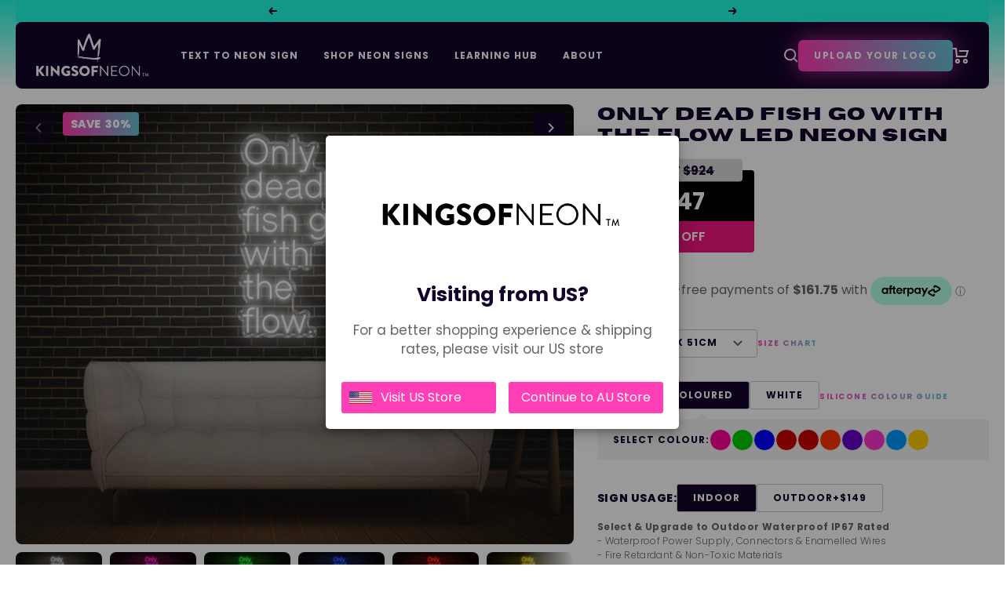

--- FILE ---
content_type: text/html; charset=utf-8
request_url: https://www.kingsofneon.com.au/products/only-dead-fish-go-with-the-flow
body_size: 93379
content:
<!doctype html><html data class="no-js" lang="en" dir="ltr">
  <head>


    <!-- Google tag (gtag.js) -->
    <script async src="https://www.googletagmanager.com/gtag/js?id=AW-727923508"></script>
    <script>
      window.dataLayer = window.dataLayer || [];
      function gtag() {
        dataLayer.push(arguments);
      }
      gtag('js', new Date());

      gtag('config', 'AW-727923508');
    </script>

    <script>
      (function (g, e, o, t, a, r, ge, tl, y, s) {
        t = g.getElementsByTagName(e)[0];
        y = g.createElement(e);
        y.async = true;
        y.src =
          'https://g10696554090.co/gr?id=-OGXCTbzp41bZTHNgtyk&refurl=' +
          g.referrer +
          '&winurl=' +
          encodeURIComponent(window.location);
        t.parentNode.insertBefore(y, t);
      })(document, 'script');
    </script>

    <meta charset="utf-8">
    <meta
      name="viewport"
      content="width=device-width, initial-scale=1.0, height=device-height, minimum-scale=1.0, maximum-scale=1.0"
    >
    <meta name="theme-color" content="#12032a">

    <title>
      Only dead fish go with the flow Neon Sign
    </title><meta name="description" content="Are you turning a new leaf in your life? Maybe after many years of working in the same place without any rewards, you have decided to take a leap of faith and take a risk and change your job? Maybe you are feeling like doing better with your life? Whatever risk you need to take, all you got to remember is that &#39;only de"><link rel="canonical" href="https://www.kingsofneon.com.au/products/only-dead-fish-go-with-the-flow"><link rel="shortcut icon" href="//www.kingsofneon.com.au/cdn/shop/files/KON_Logo_Pink_96x96.png?v=1726804189" type="image/png"><link rel="preconnect" href="https://cdn.shopify.com">
    <link rel="dns-prefetch" href="https://productreviews.shopifycdn.com">
    <link rel="dns-prefetch" href="https://www.google-analytics.com">
    <link rel="preconnect" href="https://fonts.googleapis.com">
    <link rel="preconnect" href="https://fonts.gstatic.com" crossorigin><link href="//www.kingsofneon.com.au/cdn/shop/t/160/assets/theme.css?v=107060314540845302101761272586" rel="stylesheet" type="text/css" media="all" />
    <link href="//www.kingsofneon.com.au/cdn/shop/t/160/assets/main.css?v=38795042884103272761761272581" rel="stylesheet" type="text/css" media="all" />
    <link href="//www.kingsofneon.com.au/cdn/shop/t/160/assets/vendor.js?v=32643890569905814191761272587" as="script" rel="preload">
    <link href="//www.kingsofneon.com.au/cdn/shop/t/160/assets/theme.js?v=119102122544106826011761272586" as="script" rel="preload">
    <link href="//www.kingsofneon.com.au/cdn/shop/t/160/assets/main.js?v=135955285923550684081761272582" as="script" rel="preload">
<link rel="preload" as="fetch" href="/products/only-dead-fish-go-with-the-flow.js" crossorigin><link rel="preload" as="script" href="//www.kingsofneon.com.au/cdn/shop/t/160/assets/flickity.js?v=176646718982628074891761272575"><!-- Start of HubSpot Embed Code -->
<script type="text/javascript" id="hs-script-loader" async defer src="//js.hs-scripts.com/46110337.js"></script>
<!-- End of HubSpot Embed Code -->
    <meta property="og:type" content="product">
  <meta property="og:title" content="Only Dead Fish Go With The Flow LED Neon Sign">
  <meta property="product:price:amount" content="647">
  <meta property="product:price:currency" content="AUD"><meta property="og:image" content="http://www.kingsofneon.com.au/cdn/shop/products/ONLY-DEAD-FISH-GO-WITH-THE-FLOW-WHITE_2dc99dd6-dd5e-4ccb-8b7e-8ed26ae88bbf.jpg?v=1654738579&width=1024">
  <meta property="og:image:secure_url" content="https://www.kingsofneon.com.au/cdn/shop/products/ONLY-DEAD-FISH-GO-WITH-THE-FLOW-WHITE_2dc99dd6-dd5e-4ccb-8b7e-8ed26ae88bbf.jpg?v=1654738579&width=1024">
  <meta property="og:image:width" content="2537">
  <meta property="og:image:height" content="2000"><meta property="og:description" content="Are you turning a new leaf in your life? Maybe after many years of working in the same place without any rewards, you have decided to take a leap of faith and take a risk and change your job? Maybe you are feeling like doing better with your life? Whatever risk you need to take, all you got to remember is that &#39;only de"><meta property="og:url" content="https://www.kingsofneon.com.au/products/only-dead-fish-go-with-the-flow">
<meta property="og:site_name" content="Kings Of Neon® AU"><meta name="twitter:card" content="summary"><meta name="twitter:title" content="Only Dead Fish Go With The Flow LED Neon Sign">
  <meta name="twitter:description" content="Are you turning a new leaf in your life? Maybe after many years of working in the same place without any rewards, you have decided to take a leap of faith and take a risk and change your job? Maybe you are feeling like doing better with your life? Whatever risk you need to take, all you got to remember is that &#39;only dead fish go with the flow&#39;! So, don&#39;t be a dead fish and get caught up to the current and get washed ashore! If you need any motivation, then this #lit neon sign is all you need!"><meta name="twitter:image" content="https://www.kingsofneon.com.au/cdn/shop/products/ONLY-DEAD-FISH-GO-WITH-THE-FLOW-WHITE_2dc99dd6-dd5e-4ccb-8b7e-8ed26ae88bbf.jpg?v=1654738579&width=1200">
  <meta name="twitter:image:alt" content="">
    <script type="application/ld+json">{"@context":"http:\/\/schema.org\/","@id":"\/products\/only-dead-fish-go-with-the-flow#product","@type":"ProductGroup","brand":{"@type":"Brand","name":"Kings Of Neon"},"category":"Neon Signs","description":"Are you turning a new leaf in your life? Maybe after many years of working in the same place without any rewards, you have decided to take a leap of faith and take a risk and change your job? Maybe you are feeling like doing better with your life? Whatever risk you need to take, all you got to remember is that 'only dead fish go with the flow'! So, don't be a dead fish and get caught up to the current and get washed ashore! If you need any motivation, then this #lit neon sign is all you need!","hasVariant":[{"@id":"\/products\/only-dead-fish-go-with-the-flow?variant=43250477400098#variant","@type":"Product","image":"https:\/\/www.kingsofneon.com.au\/cdn\/shop\/products\/ONLY-DEAD-FISH-GO-WITH-THE-FLOW-HOTPINK_3dbb89f7-9ac3-4a49-b6b4-c690940878d7.jpg?v=1654738579\u0026width=1920","name":"Only Dead Fish Go With The Flow LED Neon Sign - 91cm x 51cm \/ Hot Pink","offers":{"@id":"\/products\/only-dead-fish-go-with-the-flow?variant=43250477400098#offer","@type":"Offer","availability":"http:\/\/schema.org\/InStock","price":"646.80","priceCurrency":"AUD","url":"https:\/\/www.kingsofneon.com.au\/products\/only-dead-fish-go-with-the-flow?variant=43250477400098"}},{"@id":"\/products\/only-dead-fish-go-with-the-flow?variant=43250477432866#variant","@type":"Product","image":"https:\/\/www.kingsofneon.com.au\/cdn\/shop\/products\/ONLY-DEAD-FISH-GO-WITH-THE-FLOW-GREEN_d492ceb2-5a31-42b3-8ffa-5531a91ca6af.jpg?v=1654738579\u0026width=1920","name":"Only Dead Fish Go With The Flow LED Neon Sign - 91cm x 51cm \/ Green","offers":{"@id":"\/products\/only-dead-fish-go-with-the-flow?variant=43250477432866#offer","@type":"Offer","availability":"http:\/\/schema.org\/InStock","price":"646.80","priceCurrency":"AUD","url":"https:\/\/www.kingsofneon.com.au\/products\/only-dead-fish-go-with-the-flow?variant=43250477432866"}},{"@id":"\/products\/only-dead-fish-go-with-the-flow?variant=43250477465634#variant","@type":"Product","image":"https:\/\/www.kingsofneon.com.au\/cdn\/shop\/products\/ONLY-DEAD-FISH-GO-WITH-THE-FLOW-BLUE_7730b681-7d64-4ca4-a3ee-c1e15dd54b0b.jpg?v=1654738579\u0026width=1920","name":"Only Dead Fish Go With The Flow LED Neon Sign - 91cm x 51cm \/ Dark Blue","offers":{"@id":"\/products\/only-dead-fish-go-with-the-flow?variant=43250477465634#offer","@type":"Offer","availability":"http:\/\/schema.org\/InStock","price":"646.80","priceCurrency":"AUD","url":"https:\/\/www.kingsofneon.com.au\/products\/only-dead-fish-go-with-the-flow?variant=43250477465634"}},{"@id":"\/products\/only-dead-fish-go-with-the-flow?variant=43250477498402#variant","@type":"Product","image":"https:\/\/www.kingsofneon.com.au\/cdn\/shop\/products\/ONLY-DEAD-FISH-GO-WITH-THE-FLOW-RED_1a777dce-af12-48b1-9040-7907e30799fe.jpg?v=1654738579\u0026width=1920","name":"Only Dead Fish Go With The Flow LED Neon Sign - 91cm x 51cm \/ Red","offers":{"@id":"\/products\/only-dead-fish-go-with-the-flow?variant=43250477498402#offer","@type":"Offer","availability":"http:\/\/schema.org\/InStock","price":"646.80","priceCurrency":"AUD","url":"https:\/\/www.kingsofneon.com.au\/products\/only-dead-fish-go-with-the-flow?variant=43250477498402"}},{"@id":"\/products\/only-dead-fish-go-with-the-flow?variant=43250477531170#variant","@type":"Product","image":"https:\/\/www.kingsofneon.com.au\/cdn\/shop\/products\/ONLY-DEAD-FISH-GO-WITH-THE-FLOW-YELLOW_b5e7e96f-ff6f-466d-bb33-039aef8b4fbf.jpg?v=1654738579\u0026width=1920","name":"Only Dead Fish Go With The Flow LED Neon Sign - 91cm x 51cm \/ Yellow","offers":{"@id":"\/products\/only-dead-fish-go-with-the-flow?variant=43250477531170#offer","@type":"Offer","availability":"http:\/\/schema.org\/InStock","price":"646.80","priceCurrency":"AUD","url":"https:\/\/www.kingsofneon.com.au\/products\/only-dead-fish-go-with-the-flow?variant=43250477531170"}},{"@id":"\/products\/only-dead-fish-go-with-the-flow?variant=43250477563938#variant","@type":"Product","image":"https:\/\/www.kingsofneon.com.au\/cdn\/shop\/products\/ONLY-DEAD-FISH-GO-WITH-THE-FLOW-ORANGE_2167c6ea-ca0c-4a68-8c41-c96dedb5a528.jpg?v=1654738579\u0026width=1920","name":"Only Dead Fish Go With The Flow LED Neon Sign - 91cm x 51cm \/ Orange","offers":{"@id":"\/products\/only-dead-fish-go-with-the-flow?variant=43250477563938#offer","@type":"Offer","availability":"http:\/\/schema.org\/InStock","price":"646.80","priceCurrency":"AUD","url":"https:\/\/www.kingsofneon.com.au\/products\/only-dead-fish-go-with-the-flow?variant=43250477563938"}},{"@id":"\/products\/only-dead-fish-go-with-the-flow?variant=43250477596706#variant","@type":"Product","image":"https:\/\/www.kingsofneon.com.au\/cdn\/shop\/products\/ONLY-DEAD-FISH-GO-WITH-THE-FLOW-PURPLE_bc7e4e5d-3191-44b3-91fa-aebc61030902.jpg?v=1654738579\u0026width=1920","name":"Only Dead Fish Go With The Flow LED Neon Sign - 91cm x 51cm \/ Purple","offers":{"@id":"\/products\/only-dead-fish-go-with-the-flow?variant=43250477596706#offer","@type":"Offer","availability":"http:\/\/schema.org\/InStock","price":"646.80","priceCurrency":"AUD","url":"https:\/\/www.kingsofneon.com.au\/products\/only-dead-fish-go-with-the-flow?variant=43250477596706"}},{"@id":"\/products\/only-dead-fish-go-with-the-flow?variant=43250477629474#variant","@type":"Product","image":"https:\/\/www.kingsofneon.com.au\/cdn\/shop\/products\/ONLY-DEAD-FISH-GO-WITH-THE-FLOW-LIGHTPINK_3da97fd8-024f-47b8-a3ea-258a9965796f.jpg?v=1654738579\u0026width=1920","name":"Only Dead Fish Go With The Flow LED Neon Sign - 91cm x 51cm \/ Light Pink","offers":{"@id":"\/products\/only-dead-fish-go-with-the-flow?variant=43250477629474#offer","@type":"Offer","availability":"http:\/\/schema.org\/InStock","price":"646.80","priceCurrency":"AUD","url":"https:\/\/www.kingsofneon.com.au\/products\/only-dead-fish-go-with-the-flow?variant=43250477629474"}},{"@id":"\/products\/only-dead-fish-go-with-the-flow?variant=43250477662242#variant","@type":"Product","image":"https:\/\/www.kingsofneon.com.au\/cdn\/shop\/products\/ONLY-DEAD-FISH-GO-WITH-THE-FLOW-LIGHTBLUE_c50a14c4-5e85-4685-8741-602059aad77c.jpg?v=1654738579\u0026width=1920","name":"Only Dead Fish Go With The Flow LED Neon Sign - 91cm x 51cm \/ Light Blue","offers":{"@id":"\/products\/only-dead-fish-go-with-the-flow?variant=43250477662242#offer","@type":"Offer","availability":"http:\/\/schema.org\/InStock","price":"646.80","priceCurrency":"AUD","url":"https:\/\/www.kingsofneon.com.au\/products\/only-dead-fish-go-with-the-flow?variant=43250477662242"}},{"@id":"\/products\/only-dead-fish-go-with-the-flow?variant=43250477695010#variant","@type":"Product","image":"https:\/\/www.kingsofneon.com.au\/cdn\/shop\/products\/ONLY-DEAD-FISH-GO-WITH-THE-FLOW-WHITE_2dc99dd6-dd5e-4ccb-8b7e-8ed26ae88bbf.jpg?v=1654738579\u0026width=1920","name":"Only Dead Fish Go With The Flow LED Neon Sign - 91cm x 51cm \/ Golden Yellow","offers":{"@id":"\/products\/only-dead-fish-go-with-the-flow?variant=43250477695010#offer","@type":"Offer","availability":"http:\/\/schema.org\/InStock","price":"646.80","priceCurrency":"AUD","url":"https:\/\/www.kingsofneon.com.au\/products\/only-dead-fish-go-with-the-flow?variant=43250477695010"}},{"@id":"\/products\/only-dead-fish-go-with-the-flow?variant=43250477727778#variant","@type":"Product","image":"https:\/\/www.kingsofneon.com.au\/cdn\/shop\/products\/ONLY-DEAD-FISH-GO-WITH-THE-FLOW-WHITE_2dc99dd6-dd5e-4ccb-8b7e-8ed26ae88bbf.jpg?v=1654738579\u0026width=1920","name":"Only Dead Fish Go With The Flow LED Neon Sign - 91cm x 51cm \/ White","offers":{"@id":"\/products\/only-dead-fish-go-with-the-flow?variant=43250477727778#offer","@type":"Offer","availability":"http:\/\/schema.org\/InStock","price":"646.80","priceCurrency":"AUD","url":"https:\/\/www.kingsofneon.com.au\/products\/only-dead-fish-go-with-the-flow?variant=43250477727778"}},{"@id":"\/products\/only-dead-fish-go-with-the-flow?variant=43250477760546#variant","@type":"Product","image":"https:\/\/www.kingsofneon.com.au\/cdn\/shop\/products\/ONLY-DEAD-FISH-GO-WITH-THE-FLOW-WHITE_2dc99dd6-dd5e-4ccb-8b7e-8ed26ae88bbf.jpg?v=1654738579\u0026width=1920","name":"Only Dead Fish Go With The Flow LED Neon Sign - 91cm x 51cm \/ Sunset Yellow","offers":{"@id":"\/products\/only-dead-fish-go-with-the-flow?variant=43250477760546#offer","@type":"Offer","availability":"http:\/\/schema.org\/InStock","price":"646.80","priceCurrency":"AUD","url":"https:\/\/www.kingsofneon.com.au\/products\/only-dead-fish-go-with-the-flow?variant=43250477760546"}},{"@id":"\/products\/only-dead-fish-go-with-the-flow?variant=43250477793314#variant","@type":"Product","image":"https:\/\/www.kingsofneon.com.au\/cdn\/shop\/products\/ONLY-DEAD-FISH-GO-WITH-THE-FLOW-WHITE_2dc99dd6-dd5e-4ccb-8b7e-8ed26ae88bbf.jpg?v=1654738579\u0026width=1920","name":"Only Dead Fish Go With The Flow LED Neon Sign - 91cm x 51cm \/ Peach Orange","offers":{"@id":"\/products\/only-dead-fish-go-with-the-flow?variant=43250477793314#offer","@type":"Offer","availability":"http:\/\/schema.org\/InStock","price":"646.80","priceCurrency":"AUD","url":"https:\/\/www.kingsofneon.com.au\/products\/only-dead-fish-go-with-the-flow?variant=43250477793314"}},{"@id":"\/products\/only-dead-fish-go-with-the-flow?variant=43250477826082#variant","@type":"Product","image":"https:\/\/www.kingsofneon.com.au\/cdn\/shop\/products\/ONLY-DEAD-FISH-GO-WITH-THE-FLOW-WHITE_2dc99dd6-dd5e-4ccb-8b7e-8ed26ae88bbf.jpg?v=1654738579\u0026width=1920","name":"Only Dead Fish Go With The Flow LED Neon Sign - 91cm x 51cm \/ Baby Blue","offers":{"@id":"\/products\/only-dead-fish-go-with-the-flow?variant=43250477826082#offer","@type":"Offer","availability":"http:\/\/schema.org\/InStock","price":"646.80","priceCurrency":"AUD","url":"https:\/\/www.kingsofneon.com.au\/products\/only-dead-fish-go-with-the-flow?variant=43250477826082"}},{"@id":"\/products\/only-dead-fish-go-with-the-flow?variant=43250477858850#variant","@type":"Product","image":"https:\/\/www.kingsofneon.com.au\/cdn\/shop\/products\/ONLY-DEAD-FISH-GO-WITH-THE-FLOW-WHITE_2dc99dd6-dd5e-4ccb-8b7e-8ed26ae88bbf.jpg?v=1654738579\u0026width=1920","name":"Only Dead Fish Go With The Flow LED Neon Sign - 91cm x 51cm \/ Warm White","offers":{"@id":"\/products\/only-dead-fish-go-with-the-flow?variant=43250477858850#offer","@type":"Offer","availability":"http:\/\/schema.org\/InStock","price":"646.80","priceCurrency":"AUD","url":"https:\/\/www.kingsofneon.com.au\/products\/only-dead-fish-go-with-the-flow?variant=43250477858850"}},{"@id":"\/products\/only-dead-fish-go-with-the-flow?variant=43250477891618#variant","@type":"Product","image":"https:\/\/www.kingsofneon.com.au\/cdn\/shop\/products\/ONLY-DEAD-FISH-GO-WITH-THE-FLOW-WHITE_2dc99dd6-dd5e-4ccb-8b7e-8ed26ae88bbf.jpg?v=1654738579\u0026width=1920","name":"Only Dead Fish Go With The Flow LED Neon Sign - 91cm x 51cm \/ Buttercup Yellow","offers":{"@id":"\/products\/only-dead-fish-go-with-the-flow?variant=43250477891618#offer","@type":"Offer","availability":"http:\/\/schema.org\/InStock","price":"646.80","priceCurrency":"AUD","url":"https:\/\/www.kingsofneon.com.au\/products\/only-dead-fish-go-with-the-flow?variant=43250477891618"}},{"@id":"\/products\/only-dead-fish-go-with-the-flow?variant=43250477924386#variant","@type":"Product","image":"https:\/\/www.kingsofneon.com.au\/cdn\/shop\/products\/ONLY-DEAD-FISH-GO-WITH-THE-FLOW-WHITE_2dc99dd6-dd5e-4ccb-8b7e-8ed26ae88bbf.jpg?v=1654738579\u0026width=1920","name":"Only Dead Fish Go With The Flow LED Neon Sign - 91cm x 51cm \/ Petal Pink","offers":{"@id":"\/products\/only-dead-fish-go-with-the-flow?variant=43250477924386#offer","@type":"Offer","availability":"http:\/\/schema.org\/InStock","price":"646.80","priceCurrency":"AUD","url":"https:\/\/www.kingsofneon.com.au\/products\/only-dead-fish-go-with-the-flow?variant=43250477924386"}},{"@id":"\/products\/only-dead-fish-go-with-the-flow?variant=43250477957154#variant","@type":"Product","image":"https:\/\/www.kingsofneon.com.au\/cdn\/shop\/products\/ONLY-DEAD-FISH-GO-WITH-THE-FLOW-WHITE_2dc99dd6-dd5e-4ccb-8b7e-8ed26ae88bbf.jpg?v=1654738579\u0026width=1920","name":"Only Dead Fish Go With The Flow LED Neon Sign - 91cm x 51cm \/ Ice Blue","offers":{"@id":"\/products\/only-dead-fish-go-with-the-flow?variant=43250477957154#offer","@type":"Offer","availability":"http:\/\/schema.org\/InStock","price":"646.80","priceCurrency":"AUD","url":"https:\/\/www.kingsofneon.com.au\/products\/only-dead-fish-go-with-the-flow?variant=43250477957154"}},{"@id":"\/products\/only-dead-fish-go-with-the-flow?variant=43250477989922#variant","@type":"Product","image":"https:\/\/www.kingsofneon.com.au\/cdn\/shop\/products\/ONLY-DEAD-FISH-GO-WITH-THE-FLOW-WHITE_2dc99dd6-dd5e-4ccb-8b7e-8ed26ae88bbf.jpg?v=1654738579\u0026width=1920","name":"Only Dead Fish Go With The Flow LED Neon Sign - 91cm x 51cm \/ Bubblegum Pink","offers":{"@id":"\/products\/only-dead-fish-go-with-the-flow?variant=43250477989922#offer","@type":"Offer","availability":"http:\/\/schema.org\/InStock","price":"646.80","priceCurrency":"AUD","url":"https:\/\/www.kingsofneon.com.au\/products\/only-dead-fish-go-with-the-flow?variant=43250477989922"}},{"@id":"\/products\/only-dead-fish-go-with-the-flow?variant=43250478022690#variant","@type":"Product","image":"https:\/\/www.kingsofneon.com.au\/cdn\/shop\/products\/ONLY-DEAD-FISH-GO-WITH-THE-FLOW-WHITE_2dc99dd6-dd5e-4ccb-8b7e-8ed26ae88bbf.jpg?v=1654738579\u0026width=1920","name":"Only Dead Fish Go With The Flow LED Neon Sign - 91cm x 51cm \/ Lilac Purple","offers":{"@id":"\/products\/only-dead-fish-go-with-the-flow?variant=43250478022690#offer","@type":"Offer","availability":"http:\/\/schema.org\/InStock","price":"646.80","priceCurrency":"AUD","url":"https:\/\/www.kingsofneon.com.au\/products\/only-dead-fish-go-with-the-flow?variant=43250478022690"}},{"@id":"\/products\/only-dead-fish-go-with-the-flow?variant=43250478055458#variant","@type":"Product","image":"https:\/\/www.kingsofneon.com.au\/cdn\/shop\/products\/ONLY-DEAD-FISH-GO-WITH-THE-FLOW-WHITE_2dc99dd6-dd5e-4ccb-8b7e-8ed26ae88bbf.jpg?v=1654738579\u0026width=1920","name":"Only Dead Fish Go With The Flow LED Neon Sign - 91cm x 51cm \/ Mint Green","offers":{"@id":"\/products\/only-dead-fish-go-with-the-flow?variant=43250478055458#offer","@type":"Offer","availability":"http:\/\/schema.org\/InStock","price":"646.80","priceCurrency":"AUD","url":"https:\/\/www.kingsofneon.com.au\/products\/only-dead-fish-go-with-the-flow?variant=43250478055458"}},{"@id":"\/products\/only-dead-fish-go-with-the-flow?variant=43250478088226#variant","@type":"Product","image":"https:\/\/www.kingsofneon.com.au\/cdn\/shop\/products\/ONLY-DEAD-FISH-GO-WITH-THE-FLOW-WHITE_2dc99dd6-dd5e-4ccb-8b7e-8ed26ae88bbf.jpg?v=1654738579\u0026width=1920","name":"Only Dead Fish Go With The Flow LED Neon Sign - 91cm x 51cm \/ Coral Orange","offers":{"@id":"\/products\/only-dead-fish-go-with-the-flow?variant=43250478088226#offer","@type":"Offer","availability":"http:\/\/schema.org\/InStock","price":"646.80","priceCurrency":"AUD","url":"https:\/\/www.kingsofneon.com.au\/products\/only-dead-fish-go-with-the-flow?variant=43250478088226"}},{"@id":"\/products\/only-dead-fish-go-with-the-flow?variant=43250478120994#variant","@type":"Product","image":"https:\/\/www.kingsofneon.com.au\/cdn\/shop\/products\/ONLY-DEAD-FISH-GO-WITH-THE-FLOW-HOTPINK_3dbb89f7-9ac3-4a49-b6b4-c690940878d7.jpg?v=1654738579\u0026width=1920","name":"Only Dead Fish Go With The Flow LED Neon Sign - 56cm x 100cm \/ Hot Pink","offers":{"@id":"\/products\/only-dead-fish-go-with-the-flow?variant=43250478120994#offer","@type":"Offer","availability":"http:\/\/schema.org\/InStock","price":"710.50","priceCurrency":"AUD","url":"https:\/\/www.kingsofneon.com.au\/products\/only-dead-fish-go-with-the-flow?variant=43250478120994"}},{"@id":"\/products\/only-dead-fish-go-with-the-flow?variant=43250478153762#variant","@type":"Product","image":"https:\/\/www.kingsofneon.com.au\/cdn\/shop\/products\/ONLY-DEAD-FISH-GO-WITH-THE-FLOW-GREEN_d492ceb2-5a31-42b3-8ffa-5531a91ca6af.jpg?v=1654738579\u0026width=1920","name":"Only Dead Fish Go With The Flow LED Neon Sign - 56cm x 100cm \/ Green","offers":{"@id":"\/products\/only-dead-fish-go-with-the-flow?variant=43250478153762#offer","@type":"Offer","availability":"http:\/\/schema.org\/InStock","price":"710.50","priceCurrency":"AUD","url":"https:\/\/www.kingsofneon.com.au\/products\/only-dead-fish-go-with-the-flow?variant=43250478153762"}},{"@id":"\/products\/only-dead-fish-go-with-the-flow?variant=43250478186530#variant","@type":"Product","image":"https:\/\/www.kingsofneon.com.au\/cdn\/shop\/products\/ONLY-DEAD-FISH-GO-WITH-THE-FLOW-BLUE_7730b681-7d64-4ca4-a3ee-c1e15dd54b0b.jpg?v=1654738579\u0026width=1920","name":"Only Dead Fish Go With The Flow LED Neon Sign - 56cm x 100cm \/ Dark Blue","offers":{"@id":"\/products\/only-dead-fish-go-with-the-flow?variant=43250478186530#offer","@type":"Offer","availability":"http:\/\/schema.org\/InStock","price":"710.50","priceCurrency":"AUD","url":"https:\/\/www.kingsofneon.com.au\/products\/only-dead-fish-go-with-the-flow?variant=43250478186530"}},{"@id":"\/products\/only-dead-fish-go-with-the-flow?variant=43250478219298#variant","@type":"Product","image":"https:\/\/www.kingsofneon.com.au\/cdn\/shop\/products\/ONLY-DEAD-FISH-GO-WITH-THE-FLOW-RED_1a777dce-af12-48b1-9040-7907e30799fe.jpg?v=1654738579\u0026width=1920","name":"Only Dead Fish Go With The Flow LED Neon Sign - 56cm x 100cm \/ Red","offers":{"@id":"\/products\/only-dead-fish-go-with-the-flow?variant=43250478219298#offer","@type":"Offer","availability":"http:\/\/schema.org\/InStock","price":"710.50","priceCurrency":"AUD","url":"https:\/\/www.kingsofneon.com.au\/products\/only-dead-fish-go-with-the-flow?variant=43250478219298"}},{"@id":"\/products\/only-dead-fish-go-with-the-flow?variant=43250478252066#variant","@type":"Product","image":"https:\/\/www.kingsofneon.com.au\/cdn\/shop\/products\/ONLY-DEAD-FISH-GO-WITH-THE-FLOW-YELLOW_b5e7e96f-ff6f-466d-bb33-039aef8b4fbf.jpg?v=1654738579\u0026width=1920","name":"Only Dead Fish Go With The Flow LED Neon Sign - 56cm x 100cm \/ Yellow","offers":{"@id":"\/products\/only-dead-fish-go-with-the-flow?variant=43250478252066#offer","@type":"Offer","availability":"http:\/\/schema.org\/InStock","price":"710.50","priceCurrency":"AUD","url":"https:\/\/www.kingsofneon.com.au\/products\/only-dead-fish-go-with-the-flow?variant=43250478252066"}},{"@id":"\/products\/only-dead-fish-go-with-the-flow?variant=43250478284834#variant","@type":"Product","image":"https:\/\/www.kingsofneon.com.au\/cdn\/shop\/products\/ONLY-DEAD-FISH-GO-WITH-THE-FLOW-ORANGE_2167c6ea-ca0c-4a68-8c41-c96dedb5a528.jpg?v=1654738579\u0026width=1920","name":"Only Dead Fish Go With The Flow LED Neon Sign - 56cm x 100cm \/ Orange","offers":{"@id":"\/products\/only-dead-fish-go-with-the-flow?variant=43250478284834#offer","@type":"Offer","availability":"http:\/\/schema.org\/InStock","price":"710.50","priceCurrency":"AUD","url":"https:\/\/www.kingsofneon.com.au\/products\/only-dead-fish-go-with-the-flow?variant=43250478284834"}},{"@id":"\/products\/only-dead-fish-go-with-the-flow?variant=43250478317602#variant","@type":"Product","image":"https:\/\/www.kingsofneon.com.au\/cdn\/shop\/products\/ONLY-DEAD-FISH-GO-WITH-THE-FLOW-PURPLE_bc7e4e5d-3191-44b3-91fa-aebc61030902.jpg?v=1654738579\u0026width=1920","name":"Only Dead Fish Go With The Flow LED Neon Sign - 56cm x 100cm \/ Purple","offers":{"@id":"\/products\/only-dead-fish-go-with-the-flow?variant=43250478317602#offer","@type":"Offer","availability":"http:\/\/schema.org\/InStock","price":"710.50","priceCurrency":"AUD","url":"https:\/\/www.kingsofneon.com.au\/products\/only-dead-fish-go-with-the-flow?variant=43250478317602"}},{"@id":"\/products\/only-dead-fish-go-with-the-flow?variant=43250478350370#variant","@type":"Product","image":"https:\/\/www.kingsofneon.com.au\/cdn\/shop\/products\/ONLY-DEAD-FISH-GO-WITH-THE-FLOW-LIGHTPINK_3da97fd8-024f-47b8-a3ea-258a9965796f.jpg?v=1654738579\u0026width=1920","name":"Only Dead Fish Go With The Flow LED Neon Sign - 56cm x 100cm \/ Light Pink","offers":{"@id":"\/products\/only-dead-fish-go-with-the-flow?variant=43250478350370#offer","@type":"Offer","availability":"http:\/\/schema.org\/InStock","price":"710.50","priceCurrency":"AUD","url":"https:\/\/www.kingsofneon.com.au\/products\/only-dead-fish-go-with-the-flow?variant=43250478350370"}},{"@id":"\/products\/only-dead-fish-go-with-the-flow?variant=43250478383138#variant","@type":"Product","image":"https:\/\/www.kingsofneon.com.au\/cdn\/shop\/products\/ONLY-DEAD-FISH-GO-WITH-THE-FLOW-LIGHTBLUE_c50a14c4-5e85-4685-8741-602059aad77c.jpg?v=1654738579\u0026width=1920","name":"Only Dead Fish Go With The Flow LED Neon Sign - 56cm x 100cm \/ Light Blue","offers":{"@id":"\/products\/only-dead-fish-go-with-the-flow?variant=43250478383138#offer","@type":"Offer","availability":"http:\/\/schema.org\/InStock","price":"710.50","priceCurrency":"AUD","url":"https:\/\/www.kingsofneon.com.au\/products\/only-dead-fish-go-with-the-flow?variant=43250478383138"}},{"@id":"\/products\/only-dead-fish-go-with-the-flow?variant=43250478415906#variant","@type":"Product","image":"https:\/\/www.kingsofneon.com.au\/cdn\/shop\/products\/ONLY-DEAD-FISH-GO-WITH-THE-FLOW-WHITE_2dc99dd6-dd5e-4ccb-8b7e-8ed26ae88bbf.jpg?v=1654738579\u0026width=1920","name":"Only Dead Fish Go With The Flow LED Neon Sign - 56cm x 100cm \/ Golden Yellow","offers":{"@id":"\/products\/only-dead-fish-go-with-the-flow?variant=43250478415906#offer","@type":"Offer","availability":"http:\/\/schema.org\/InStock","price":"710.50","priceCurrency":"AUD","url":"https:\/\/www.kingsofneon.com.au\/products\/only-dead-fish-go-with-the-flow?variant=43250478415906"}},{"@id":"\/products\/only-dead-fish-go-with-the-flow?variant=43250478448674#variant","@type":"Product","image":"https:\/\/www.kingsofneon.com.au\/cdn\/shop\/products\/ONLY-DEAD-FISH-GO-WITH-THE-FLOW-WHITE_2dc99dd6-dd5e-4ccb-8b7e-8ed26ae88bbf.jpg?v=1654738579\u0026width=1920","name":"Only Dead Fish Go With The Flow LED Neon Sign - 56cm x 100cm \/ White","offers":{"@id":"\/products\/only-dead-fish-go-with-the-flow?variant=43250478448674#offer","@type":"Offer","availability":"http:\/\/schema.org\/InStock","price":"710.50","priceCurrency":"AUD","url":"https:\/\/www.kingsofneon.com.au\/products\/only-dead-fish-go-with-the-flow?variant=43250478448674"}},{"@id":"\/products\/only-dead-fish-go-with-the-flow?variant=43250478481442#variant","@type":"Product","image":"https:\/\/www.kingsofneon.com.au\/cdn\/shop\/products\/ONLY-DEAD-FISH-GO-WITH-THE-FLOW-WHITE_2dc99dd6-dd5e-4ccb-8b7e-8ed26ae88bbf.jpg?v=1654738579\u0026width=1920","name":"Only Dead Fish Go With The Flow LED Neon Sign - 56cm x 100cm \/ Sunset Yellow","offers":{"@id":"\/products\/only-dead-fish-go-with-the-flow?variant=43250478481442#offer","@type":"Offer","availability":"http:\/\/schema.org\/InStock","price":"710.50","priceCurrency":"AUD","url":"https:\/\/www.kingsofneon.com.au\/products\/only-dead-fish-go-with-the-flow?variant=43250478481442"}},{"@id":"\/products\/only-dead-fish-go-with-the-flow?variant=43250478514210#variant","@type":"Product","image":"https:\/\/www.kingsofneon.com.au\/cdn\/shop\/products\/ONLY-DEAD-FISH-GO-WITH-THE-FLOW-WHITE_2dc99dd6-dd5e-4ccb-8b7e-8ed26ae88bbf.jpg?v=1654738579\u0026width=1920","name":"Only Dead Fish Go With The Flow LED Neon Sign - 56cm x 100cm \/ Peach Orange","offers":{"@id":"\/products\/only-dead-fish-go-with-the-flow?variant=43250478514210#offer","@type":"Offer","availability":"http:\/\/schema.org\/InStock","price":"710.50","priceCurrency":"AUD","url":"https:\/\/www.kingsofneon.com.au\/products\/only-dead-fish-go-with-the-flow?variant=43250478514210"}},{"@id":"\/products\/only-dead-fish-go-with-the-flow?variant=43250478546978#variant","@type":"Product","image":"https:\/\/www.kingsofneon.com.au\/cdn\/shop\/products\/ONLY-DEAD-FISH-GO-WITH-THE-FLOW-WHITE_2dc99dd6-dd5e-4ccb-8b7e-8ed26ae88bbf.jpg?v=1654738579\u0026width=1920","name":"Only Dead Fish Go With The Flow LED Neon Sign - 56cm x 100cm \/ Baby Blue","offers":{"@id":"\/products\/only-dead-fish-go-with-the-flow?variant=43250478546978#offer","@type":"Offer","availability":"http:\/\/schema.org\/InStock","price":"710.50","priceCurrency":"AUD","url":"https:\/\/www.kingsofneon.com.au\/products\/only-dead-fish-go-with-the-flow?variant=43250478546978"}},{"@id":"\/products\/only-dead-fish-go-with-the-flow?variant=43250478579746#variant","@type":"Product","image":"https:\/\/www.kingsofneon.com.au\/cdn\/shop\/products\/ONLY-DEAD-FISH-GO-WITH-THE-FLOW-WHITE_2dc99dd6-dd5e-4ccb-8b7e-8ed26ae88bbf.jpg?v=1654738579\u0026width=1920","name":"Only Dead Fish Go With The Flow LED Neon Sign - 56cm x 100cm \/ Warm White","offers":{"@id":"\/products\/only-dead-fish-go-with-the-flow?variant=43250478579746#offer","@type":"Offer","availability":"http:\/\/schema.org\/InStock","price":"710.50","priceCurrency":"AUD","url":"https:\/\/www.kingsofneon.com.au\/products\/only-dead-fish-go-with-the-flow?variant=43250478579746"}},{"@id":"\/products\/only-dead-fish-go-with-the-flow?variant=43250478612514#variant","@type":"Product","image":"https:\/\/www.kingsofneon.com.au\/cdn\/shop\/products\/ONLY-DEAD-FISH-GO-WITH-THE-FLOW-WHITE_2dc99dd6-dd5e-4ccb-8b7e-8ed26ae88bbf.jpg?v=1654738579\u0026width=1920","name":"Only Dead Fish Go With The Flow LED Neon Sign - 56cm x 100cm \/ Buttercup Yellow","offers":{"@id":"\/products\/only-dead-fish-go-with-the-flow?variant=43250478612514#offer","@type":"Offer","availability":"http:\/\/schema.org\/InStock","price":"710.50","priceCurrency":"AUD","url":"https:\/\/www.kingsofneon.com.au\/products\/only-dead-fish-go-with-the-flow?variant=43250478612514"}},{"@id":"\/products\/only-dead-fish-go-with-the-flow?variant=43250478645282#variant","@type":"Product","image":"https:\/\/www.kingsofneon.com.au\/cdn\/shop\/products\/ONLY-DEAD-FISH-GO-WITH-THE-FLOW-WHITE_2dc99dd6-dd5e-4ccb-8b7e-8ed26ae88bbf.jpg?v=1654738579\u0026width=1920","name":"Only Dead Fish Go With The Flow LED Neon Sign - 56cm x 100cm \/ Petal Pink","offers":{"@id":"\/products\/only-dead-fish-go-with-the-flow?variant=43250478645282#offer","@type":"Offer","availability":"http:\/\/schema.org\/InStock","price":"710.50","priceCurrency":"AUD","url":"https:\/\/www.kingsofneon.com.au\/products\/only-dead-fish-go-with-the-flow?variant=43250478645282"}},{"@id":"\/products\/only-dead-fish-go-with-the-flow?variant=43250478678050#variant","@type":"Product","image":"https:\/\/www.kingsofneon.com.au\/cdn\/shop\/products\/ONLY-DEAD-FISH-GO-WITH-THE-FLOW-WHITE_2dc99dd6-dd5e-4ccb-8b7e-8ed26ae88bbf.jpg?v=1654738579\u0026width=1920","name":"Only Dead Fish Go With The Flow LED Neon Sign - 56cm x 100cm \/ Ice Blue","offers":{"@id":"\/products\/only-dead-fish-go-with-the-flow?variant=43250478678050#offer","@type":"Offer","availability":"http:\/\/schema.org\/InStock","price":"710.50","priceCurrency":"AUD","url":"https:\/\/www.kingsofneon.com.au\/products\/only-dead-fish-go-with-the-flow?variant=43250478678050"}},{"@id":"\/products\/only-dead-fish-go-with-the-flow?variant=43250478710818#variant","@type":"Product","image":"https:\/\/www.kingsofneon.com.au\/cdn\/shop\/products\/ONLY-DEAD-FISH-GO-WITH-THE-FLOW-WHITE_2dc99dd6-dd5e-4ccb-8b7e-8ed26ae88bbf.jpg?v=1654738579\u0026width=1920","name":"Only Dead Fish Go With The Flow LED Neon Sign - 56cm x 100cm \/ Bubblegum Pink","offers":{"@id":"\/products\/only-dead-fish-go-with-the-flow?variant=43250478710818#offer","@type":"Offer","availability":"http:\/\/schema.org\/InStock","price":"710.50","priceCurrency":"AUD","url":"https:\/\/www.kingsofneon.com.au\/products\/only-dead-fish-go-with-the-flow?variant=43250478710818"}},{"@id":"\/products\/only-dead-fish-go-with-the-flow?variant=43250478743586#variant","@type":"Product","image":"https:\/\/www.kingsofneon.com.au\/cdn\/shop\/products\/ONLY-DEAD-FISH-GO-WITH-THE-FLOW-WHITE_2dc99dd6-dd5e-4ccb-8b7e-8ed26ae88bbf.jpg?v=1654738579\u0026width=1920","name":"Only Dead Fish Go With The Flow LED Neon Sign - 56cm x 100cm \/ Lilac Purple","offers":{"@id":"\/products\/only-dead-fish-go-with-the-flow?variant=43250478743586#offer","@type":"Offer","availability":"http:\/\/schema.org\/InStock","price":"710.50","priceCurrency":"AUD","url":"https:\/\/www.kingsofneon.com.au\/products\/only-dead-fish-go-with-the-flow?variant=43250478743586"}},{"@id":"\/products\/only-dead-fish-go-with-the-flow?variant=43250478776354#variant","@type":"Product","image":"https:\/\/www.kingsofneon.com.au\/cdn\/shop\/products\/ONLY-DEAD-FISH-GO-WITH-THE-FLOW-WHITE_2dc99dd6-dd5e-4ccb-8b7e-8ed26ae88bbf.jpg?v=1654738579\u0026width=1920","name":"Only Dead Fish Go With The Flow LED Neon Sign - 56cm x 100cm \/ Mint Green","offers":{"@id":"\/products\/only-dead-fish-go-with-the-flow?variant=43250478776354#offer","@type":"Offer","availability":"http:\/\/schema.org\/InStock","price":"710.50","priceCurrency":"AUD","url":"https:\/\/www.kingsofneon.com.au\/products\/only-dead-fish-go-with-the-flow?variant=43250478776354"}},{"@id":"\/products\/only-dead-fish-go-with-the-flow?variant=43250478809122#variant","@type":"Product","image":"https:\/\/www.kingsofneon.com.au\/cdn\/shop\/products\/ONLY-DEAD-FISH-GO-WITH-THE-FLOW-WHITE_2dc99dd6-dd5e-4ccb-8b7e-8ed26ae88bbf.jpg?v=1654738579\u0026width=1920","name":"Only Dead Fish Go With The Flow LED Neon Sign - 56cm x 100cm \/ Coral Orange","offers":{"@id":"\/products\/only-dead-fish-go-with-the-flow?variant=43250478809122#offer","@type":"Offer","availability":"http:\/\/schema.org\/InStock","price":"710.50","priceCurrency":"AUD","url":"https:\/\/www.kingsofneon.com.au\/products\/only-dead-fish-go-with-the-flow?variant=43250478809122"}},{"@id":"\/products\/only-dead-fish-go-with-the-flow?variant=43250478841890#variant","@type":"Product","image":"https:\/\/www.kingsofneon.com.au\/cdn\/shop\/products\/ONLY-DEAD-FISH-GO-WITH-THE-FLOW-HOTPINK_3dbb89f7-9ac3-4a49-b6b4-c690940878d7.jpg?v=1654738579\u0026width=1920","name":"Only Dead Fish Go With The Flow LED Neon Sign - 75cm x 150cm \/ Hot Pink","offers":{"@id":"\/products\/only-dead-fish-go-with-the-flow?variant=43250478841890#offer","@type":"Offer","availability":"http:\/\/schema.org\/InStock","price":"947.80","priceCurrency":"AUD","url":"https:\/\/www.kingsofneon.com.au\/products\/only-dead-fish-go-with-the-flow?variant=43250478841890"}},{"@id":"\/products\/only-dead-fish-go-with-the-flow?variant=43250478874658#variant","@type":"Product","image":"https:\/\/www.kingsofneon.com.au\/cdn\/shop\/products\/ONLY-DEAD-FISH-GO-WITH-THE-FLOW-GREEN_d492ceb2-5a31-42b3-8ffa-5531a91ca6af.jpg?v=1654738579\u0026width=1920","name":"Only Dead Fish Go With The Flow LED Neon Sign - 75cm x 150cm \/ Green","offers":{"@id":"\/products\/only-dead-fish-go-with-the-flow?variant=43250478874658#offer","@type":"Offer","availability":"http:\/\/schema.org\/InStock","price":"947.80","priceCurrency":"AUD","url":"https:\/\/www.kingsofneon.com.au\/products\/only-dead-fish-go-with-the-flow?variant=43250478874658"}},{"@id":"\/products\/only-dead-fish-go-with-the-flow?variant=43250478907426#variant","@type":"Product","image":"https:\/\/www.kingsofneon.com.au\/cdn\/shop\/products\/ONLY-DEAD-FISH-GO-WITH-THE-FLOW-BLUE_7730b681-7d64-4ca4-a3ee-c1e15dd54b0b.jpg?v=1654738579\u0026width=1920","name":"Only Dead Fish Go With The Flow LED Neon Sign - 75cm x 150cm \/ Dark Blue","offers":{"@id":"\/products\/only-dead-fish-go-with-the-flow?variant=43250478907426#offer","@type":"Offer","availability":"http:\/\/schema.org\/InStock","price":"947.80","priceCurrency":"AUD","url":"https:\/\/www.kingsofneon.com.au\/products\/only-dead-fish-go-with-the-flow?variant=43250478907426"}},{"@id":"\/products\/only-dead-fish-go-with-the-flow?variant=43250478940194#variant","@type":"Product","image":"https:\/\/www.kingsofneon.com.au\/cdn\/shop\/products\/ONLY-DEAD-FISH-GO-WITH-THE-FLOW-RED_1a777dce-af12-48b1-9040-7907e30799fe.jpg?v=1654738579\u0026width=1920","name":"Only Dead Fish Go With The Flow LED Neon Sign - 75cm x 150cm \/ Red","offers":{"@id":"\/products\/only-dead-fish-go-with-the-flow?variant=43250478940194#offer","@type":"Offer","availability":"http:\/\/schema.org\/InStock","price":"947.80","priceCurrency":"AUD","url":"https:\/\/www.kingsofneon.com.au\/products\/only-dead-fish-go-with-the-flow?variant=43250478940194"}},{"@id":"\/products\/only-dead-fish-go-with-the-flow?variant=43250478972962#variant","@type":"Product","image":"https:\/\/www.kingsofneon.com.au\/cdn\/shop\/products\/ONLY-DEAD-FISH-GO-WITH-THE-FLOW-YELLOW_b5e7e96f-ff6f-466d-bb33-039aef8b4fbf.jpg?v=1654738579\u0026width=1920","name":"Only Dead Fish Go With The Flow LED Neon Sign - 75cm x 150cm \/ Yellow","offers":{"@id":"\/products\/only-dead-fish-go-with-the-flow?variant=43250478972962#offer","@type":"Offer","availability":"http:\/\/schema.org\/InStock","price":"947.80","priceCurrency":"AUD","url":"https:\/\/www.kingsofneon.com.au\/products\/only-dead-fish-go-with-the-flow?variant=43250478972962"}},{"@id":"\/products\/only-dead-fish-go-with-the-flow?variant=43250479005730#variant","@type":"Product","image":"https:\/\/www.kingsofneon.com.au\/cdn\/shop\/products\/ONLY-DEAD-FISH-GO-WITH-THE-FLOW-ORANGE_2167c6ea-ca0c-4a68-8c41-c96dedb5a528.jpg?v=1654738579\u0026width=1920","name":"Only Dead Fish Go With The Flow LED Neon Sign - 75cm x 150cm \/ Orange","offers":{"@id":"\/products\/only-dead-fish-go-with-the-flow?variant=43250479005730#offer","@type":"Offer","availability":"http:\/\/schema.org\/InStock","price":"947.80","priceCurrency":"AUD","url":"https:\/\/www.kingsofneon.com.au\/products\/only-dead-fish-go-with-the-flow?variant=43250479005730"}},{"@id":"\/products\/only-dead-fish-go-with-the-flow?variant=43250479038498#variant","@type":"Product","image":"https:\/\/www.kingsofneon.com.au\/cdn\/shop\/products\/ONLY-DEAD-FISH-GO-WITH-THE-FLOW-PURPLE_bc7e4e5d-3191-44b3-91fa-aebc61030902.jpg?v=1654738579\u0026width=1920","name":"Only Dead Fish Go With The Flow LED Neon Sign - 75cm x 150cm \/ Purple","offers":{"@id":"\/products\/only-dead-fish-go-with-the-flow?variant=43250479038498#offer","@type":"Offer","availability":"http:\/\/schema.org\/InStock","price":"947.80","priceCurrency":"AUD","url":"https:\/\/www.kingsofneon.com.au\/products\/only-dead-fish-go-with-the-flow?variant=43250479038498"}},{"@id":"\/products\/only-dead-fish-go-with-the-flow?variant=43250479071266#variant","@type":"Product","image":"https:\/\/www.kingsofneon.com.au\/cdn\/shop\/products\/ONLY-DEAD-FISH-GO-WITH-THE-FLOW-LIGHTPINK_3da97fd8-024f-47b8-a3ea-258a9965796f.jpg?v=1654738579\u0026width=1920","name":"Only Dead Fish Go With The Flow LED Neon Sign - 75cm x 150cm \/ Light Pink","offers":{"@id":"\/products\/only-dead-fish-go-with-the-flow?variant=43250479071266#offer","@type":"Offer","availability":"http:\/\/schema.org\/InStock","price":"947.80","priceCurrency":"AUD","url":"https:\/\/www.kingsofneon.com.au\/products\/only-dead-fish-go-with-the-flow?variant=43250479071266"}},{"@id":"\/products\/only-dead-fish-go-with-the-flow?variant=43250479104034#variant","@type":"Product","image":"https:\/\/www.kingsofneon.com.au\/cdn\/shop\/products\/ONLY-DEAD-FISH-GO-WITH-THE-FLOW-LIGHTBLUE_c50a14c4-5e85-4685-8741-602059aad77c.jpg?v=1654738579\u0026width=1920","name":"Only Dead Fish Go With The Flow LED Neon Sign - 75cm x 150cm \/ Light Blue","offers":{"@id":"\/products\/only-dead-fish-go-with-the-flow?variant=43250479104034#offer","@type":"Offer","availability":"http:\/\/schema.org\/InStock","price":"947.80","priceCurrency":"AUD","url":"https:\/\/www.kingsofneon.com.au\/products\/only-dead-fish-go-with-the-flow?variant=43250479104034"}},{"@id":"\/products\/only-dead-fish-go-with-the-flow?variant=43250479136802#variant","@type":"Product","image":"https:\/\/www.kingsofneon.com.au\/cdn\/shop\/products\/ONLY-DEAD-FISH-GO-WITH-THE-FLOW-WHITE_2dc99dd6-dd5e-4ccb-8b7e-8ed26ae88bbf.jpg?v=1654738579\u0026width=1920","name":"Only Dead Fish Go With The Flow LED Neon Sign - 75cm x 150cm \/ Golden Yellow","offers":{"@id":"\/products\/only-dead-fish-go-with-the-flow?variant=43250479136802#offer","@type":"Offer","availability":"http:\/\/schema.org\/InStock","price":"947.80","priceCurrency":"AUD","url":"https:\/\/www.kingsofneon.com.au\/products\/only-dead-fish-go-with-the-flow?variant=43250479136802"}},{"@id":"\/products\/only-dead-fish-go-with-the-flow?variant=43250479169570#variant","@type":"Product","image":"https:\/\/www.kingsofneon.com.au\/cdn\/shop\/products\/ONLY-DEAD-FISH-GO-WITH-THE-FLOW-WHITE_2dc99dd6-dd5e-4ccb-8b7e-8ed26ae88bbf.jpg?v=1654738579\u0026width=1920","name":"Only Dead Fish Go With The Flow LED Neon Sign - 75cm x 150cm \/ White","offers":{"@id":"\/products\/only-dead-fish-go-with-the-flow?variant=43250479169570#offer","@type":"Offer","availability":"http:\/\/schema.org\/InStock","price":"947.80","priceCurrency":"AUD","url":"https:\/\/www.kingsofneon.com.au\/products\/only-dead-fish-go-with-the-flow?variant=43250479169570"}},{"@id":"\/products\/only-dead-fish-go-with-the-flow?variant=43250479202338#variant","@type":"Product","image":"https:\/\/www.kingsofneon.com.au\/cdn\/shop\/products\/ONLY-DEAD-FISH-GO-WITH-THE-FLOW-WHITE_2dc99dd6-dd5e-4ccb-8b7e-8ed26ae88bbf.jpg?v=1654738579\u0026width=1920","name":"Only Dead Fish Go With The Flow LED Neon Sign - 75cm x 150cm \/ Sunset Yellow","offers":{"@id":"\/products\/only-dead-fish-go-with-the-flow?variant=43250479202338#offer","@type":"Offer","availability":"http:\/\/schema.org\/InStock","price":"947.80","priceCurrency":"AUD","url":"https:\/\/www.kingsofneon.com.au\/products\/only-dead-fish-go-with-the-flow?variant=43250479202338"}},{"@id":"\/products\/only-dead-fish-go-with-the-flow?variant=43250479235106#variant","@type":"Product","image":"https:\/\/www.kingsofneon.com.au\/cdn\/shop\/products\/ONLY-DEAD-FISH-GO-WITH-THE-FLOW-WHITE_2dc99dd6-dd5e-4ccb-8b7e-8ed26ae88bbf.jpg?v=1654738579\u0026width=1920","name":"Only Dead Fish Go With The Flow LED Neon Sign - 75cm x 150cm \/ Peach Orange","offers":{"@id":"\/products\/only-dead-fish-go-with-the-flow?variant=43250479235106#offer","@type":"Offer","availability":"http:\/\/schema.org\/InStock","price":"947.80","priceCurrency":"AUD","url":"https:\/\/www.kingsofneon.com.au\/products\/only-dead-fish-go-with-the-flow?variant=43250479235106"}},{"@id":"\/products\/only-dead-fish-go-with-the-flow?variant=43250479267874#variant","@type":"Product","image":"https:\/\/www.kingsofneon.com.au\/cdn\/shop\/products\/ONLY-DEAD-FISH-GO-WITH-THE-FLOW-WHITE_2dc99dd6-dd5e-4ccb-8b7e-8ed26ae88bbf.jpg?v=1654738579\u0026width=1920","name":"Only Dead Fish Go With The Flow LED Neon Sign - 75cm x 150cm \/ Baby Blue","offers":{"@id":"\/products\/only-dead-fish-go-with-the-flow?variant=43250479267874#offer","@type":"Offer","availability":"http:\/\/schema.org\/InStock","price":"947.80","priceCurrency":"AUD","url":"https:\/\/www.kingsofneon.com.au\/products\/only-dead-fish-go-with-the-flow?variant=43250479267874"}},{"@id":"\/products\/only-dead-fish-go-with-the-flow?variant=43250479300642#variant","@type":"Product","image":"https:\/\/www.kingsofneon.com.au\/cdn\/shop\/products\/ONLY-DEAD-FISH-GO-WITH-THE-FLOW-WHITE_2dc99dd6-dd5e-4ccb-8b7e-8ed26ae88bbf.jpg?v=1654738579\u0026width=1920","name":"Only Dead Fish Go With The Flow LED Neon Sign - 75cm x 150cm \/ Warm White","offers":{"@id":"\/products\/only-dead-fish-go-with-the-flow?variant=43250479300642#offer","@type":"Offer","availability":"http:\/\/schema.org\/InStock","price":"947.80","priceCurrency":"AUD","url":"https:\/\/www.kingsofneon.com.au\/products\/only-dead-fish-go-with-the-flow?variant=43250479300642"}},{"@id":"\/products\/only-dead-fish-go-with-the-flow?variant=43250479333410#variant","@type":"Product","image":"https:\/\/www.kingsofneon.com.au\/cdn\/shop\/products\/ONLY-DEAD-FISH-GO-WITH-THE-FLOW-WHITE_2dc99dd6-dd5e-4ccb-8b7e-8ed26ae88bbf.jpg?v=1654738579\u0026width=1920","name":"Only Dead Fish Go With The Flow LED Neon Sign - 75cm x 150cm \/ Buttercup Yellow","offers":{"@id":"\/products\/only-dead-fish-go-with-the-flow?variant=43250479333410#offer","@type":"Offer","availability":"http:\/\/schema.org\/InStock","price":"947.80","priceCurrency":"AUD","url":"https:\/\/www.kingsofneon.com.au\/products\/only-dead-fish-go-with-the-flow?variant=43250479333410"}},{"@id":"\/products\/only-dead-fish-go-with-the-flow?variant=43250479366178#variant","@type":"Product","image":"https:\/\/www.kingsofneon.com.au\/cdn\/shop\/products\/ONLY-DEAD-FISH-GO-WITH-THE-FLOW-WHITE_2dc99dd6-dd5e-4ccb-8b7e-8ed26ae88bbf.jpg?v=1654738579\u0026width=1920","name":"Only Dead Fish Go With The Flow LED Neon Sign - 75cm x 150cm \/ Petal Pink","offers":{"@id":"\/products\/only-dead-fish-go-with-the-flow?variant=43250479366178#offer","@type":"Offer","availability":"http:\/\/schema.org\/InStock","price":"947.80","priceCurrency":"AUD","url":"https:\/\/www.kingsofneon.com.au\/products\/only-dead-fish-go-with-the-flow?variant=43250479366178"}},{"@id":"\/products\/only-dead-fish-go-with-the-flow?variant=43250479398946#variant","@type":"Product","image":"https:\/\/www.kingsofneon.com.au\/cdn\/shop\/products\/ONLY-DEAD-FISH-GO-WITH-THE-FLOW-WHITE_2dc99dd6-dd5e-4ccb-8b7e-8ed26ae88bbf.jpg?v=1654738579\u0026width=1920","name":"Only Dead Fish Go With The Flow LED Neon Sign - 75cm x 150cm \/ Ice Blue","offers":{"@id":"\/products\/only-dead-fish-go-with-the-flow?variant=43250479398946#offer","@type":"Offer","availability":"http:\/\/schema.org\/InStock","price":"947.80","priceCurrency":"AUD","url":"https:\/\/www.kingsofneon.com.au\/products\/only-dead-fish-go-with-the-flow?variant=43250479398946"}},{"@id":"\/products\/only-dead-fish-go-with-the-flow?variant=43250479431714#variant","@type":"Product","image":"https:\/\/www.kingsofneon.com.au\/cdn\/shop\/products\/ONLY-DEAD-FISH-GO-WITH-THE-FLOW-WHITE_2dc99dd6-dd5e-4ccb-8b7e-8ed26ae88bbf.jpg?v=1654738579\u0026width=1920","name":"Only Dead Fish Go With The Flow LED Neon Sign - 75cm x 150cm \/ Bubblegum Pink","offers":{"@id":"\/products\/only-dead-fish-go-with-the-flow?variant=43250479431714#offer","@type":"Offer","availability":"http:\/\/schema.org\/InStock","price":"947.80","priceCurrency":"AUD","url":"https:\/\/www.kingsofneon.com.au\/products\/only-dead-fish-go-with-the-flow?variant=43250479431714"}},{"@id":"\/products\/only-dead-fish-go-with-the-flow?variant=43250479464482#variant","@type":"Product","image":"https:\/\/www.kingsofneon.com.au\/cdn\/shop\/products\/ONLY-DEAD-FISH-GO-WITH-THE-FLOW-WHITE_2dc99dd6-dd5e-4ccb-8b7e-8ed26ae88bbf.jpg?v=1654738579\u0026width=1920","name":"Only Dead Fish Go With The Flow LED Neon Sign - 75cm x 150cm \/ Lilac Purple","offers":{"@id":"\/products\/only-dead-fish-go-with-the-flow?variant=43250479464482#offer","@type":"Offer","availability":"http:\/\/schema.org\/InStock","price":"947.80","priceCurrency":"AUD","url":"https:\/\/www.kingsofneon.com.au\/products\/only-dead-fish-go-with-the-flow?variant=43250479464482"}},{"@id":"\/products\/only-dead-fish-go-with-the-flow?variant=43250479497250#variant","@type":"Product","image":"https:\/\/www.kingsofneon.com.au\/cdn\/shop\/products\/ONLY-DEAD-FISH-GO-WITH-THE-FLOW-WHITE_2dc99dd6-dd5e-4ccb-8b7e-8ed26ae88bbf.jpg?v=1654738579\u0026width=1920","name":"Only Dead Fish Go With The Flow LED Neon Sign - 75cm x 150cm \/ Mint Green","offers":{"@id":"\/products\/only-dead-fish-go-with-the-flow?variant=43250479497250#offer","@type":"Offer","availability":"http:\/\/schema.org\/InStock","price":"947.80","priceCurrency":"AUD","url":"https:\/\/www.kingsofneon.com.au\/products\/only-dead-fish-go-with-the-flow?variant=43250479497250"}},{"@id":"\/products\/only-dead-fish-go-with-the-flow?variant=43250479530018#variant","@type":"Product","image":"https:\/\/www.kingsofneon.com.au\/cdn\/shop\/products\/ONLY-DEAD-FISH-GO-WITH-THE-FLOW-WHITE_2dc99dd6-dd5e-4ccb-8b7e-8ed26ae88bbf.jpg?v=1654738579\u0026width=1920","name":"Only Dead Fish Go With The Flow LED Neon Sign - 75cm x 150cm \/ Coral Orange","offers":{"@id":"\/products\/only-dead-fish-go-with-the-flow?variant=43250479530018#offer","@type":"Offer","availability":"http:\/\/schema.org\/InStock","price":"947.80","priceCurrency":"AUD","url":"https:\/\/www.kingsofneon.com.au\/products\/only-dead-fish-go-with-the-flow?variant=43250479530018"}}],"name":"Only Dead Fish Go With The Flow LED Neon Sign","productGroupID":"4617208692770","url":"https:\/\/www.kingsofneon.com.au\/products\/only-dead-fish-go-with-the-flow"}</script><script type="application/ld+json">
  {
    "@context": "https://schema.org",
    "@type": "BreadcrumbList",
    "itemListElement": [{
        "@type": "ListItem",
        "position": 1,
        "name": "Home",
        "item": "https://www.kingsofneon.com.au"
      },{
            "@type": "ListItem",
            "position": 2,
            "name": "Only Dead Fish Go With The Flow LED Neon Sign",
            "item": "https://www.kingsofneon.com.au/products/only-dead-fish-go-with-the-flow"
          }]
  }
</script>
    










  
  
  
  
    <link rel="alternate" hreflang="en-au" href="https://www.kingsofneon.com.au/products/only-dead-fish-go-with-the-flow">








    <style>
  /* Typography (heading) */
  

/* Typography (body) */
  



:root {--heading-color: 18, 3, 42;
    --text-color: 102, 102, 102;
    --background: 255, 255, 255;
    --secondary-background: 245, 245, 245;
    --border-color: 232, 232, 232;
    --border-color-darker: 194, 194, 194;
    --success-color: 46, 158, 123;
    --success-background: 213, 236, 229;
    --error-color: 222, 42, 42;
    --error-background: 253, 240, 240;
    --primary-button-background: 64, 93, 230;
    --primary-button-text-color: 255, 255, 255;
    --secondary-button-background: 243, 255, 52;
    --secondary-button-text-color: 40, 40, 40;
    --product-star-rating: 246, 164, 41;
    --product-on-sale-accent: 255, 62, 181;
    --product-sold-out-accent: 111, 113, 155;
    --product-custom-label-background: 64, 93, 230;
    --product-custom-label-text-color: 255, 255, 255;
    --product-custom-label-2-background: 243, 255, 52;
    --product-custom-label-2-text-color: 0, 0, 0;
    --product-low-stock-text-color: 222, 42, 42;
    --product-in-stock-text-color: 46, 158, 123;
    --loading-bar-background: 102, 102, 102;

    /* We duplicate some "base" colors as root colors, which is useful to use on drawer elements or popover without. Those should not be overridden to avoid issues */
    --root-heading-color: 18, 3, 42;
    --root-text-color: 102, 102, 102;
    --root-background: 255, 255, 255;
    --root-border-color: 232, 232, 232;
    --root-primary-button-background: 64, 93, 230;
    --root-primary-button-text-color: 255, 255, 255;

    --base-font-size: 15px;
    --heading-font-family: "system_ui", -apple-system, 'Segoe UI', Roboto, 'Helvetica Neue', 'Noto Sans', 'Liberation Sans', Arial, sans-serif, 'Apple Color Emoji', 'Segoe UI Emoji', 'Segoe UI Symbol', 'Noto Color Emoji';
    --heading-font-weight: 400;
    --heading-font-style: normal;
    --heading-text-transform: uppercase;
    --text-font-family: "system_ui", -apple-system, 'Segoe UI', Roboto, 'Helvetica Neue', 'Noto Sans', 'Liberation Sans', Arial, sans-serif, 'Apple Color Emoji', 'Segoe UI Emoji', 'Segoe UI Symbol', 'Noto Color Emoji';
    --text-font-weight: 400;
    --text-font-style: normal;
    --text-font-bold-weight: 700;

    /* Typography (font size) */
    --heading-xxsmall-font-size: 11px;
    --heading-xsmall-font-size: 11px;
    --heading-small-font-size: 12px;
    --heading-large-font-size: 36px;
    --heading-h1-font-size: 36px;
    --heading-h2-font-size: 30px;
    --heading-h3-font-size: 26px;
    --heading-h4-font-size: 24px;
    --heading-h5-font-size: 20px;
    --heading-h6-font-size: 16px;

    /* Control the look and feel of the theme by changing radius of various elements */
    --button-border-radius: 0px;
    --block-border-radius: 0px;
    --block-border-radius-reduced: 0px;
    --color-swatch-border-radius: 100%;

    /* Button size */
    --button-height: 48px;
    --button-small-height: 40px;

    /* Form related */
    --form-input-field-height: 48px;
    --form-input-gap: 16px;
    --form-submit-margin: 24px;

    /* Product listing related variables */
    --product-list-block-spacing: 32px;

    /* Video related */
    --play-button-background: 255, 255, 255;
    --play-button-arrow: 102, 102, 102;

    /* RTL support */
    --transform-logical-flip: 1;
    --transform-origin-start: left;
    --transform-origin-end: right;

    /* Other */
    --zoom-cursor-svg-url: url(//www.kingsofneon.com.au/cdn/shop/t/160/assets/zoom-cursor.svg?v=178199724619108814041761272588);
    --arrow-right-svg-url: url(//www.kingsofneon.com.au/cdn/shop/t/160/assets/arrow-right.svg?v=147990508203505854721761272570);
    --arrow-left-svg-url: url(//www.kingsofneon.com.au/cdn/shop/t/160/assets/arrow-left.svg?v=132888802590425473531761272569);

    /* Some useful variables that we can reuse in our CSS. Some explanation are needed for some of them:
       - container-max-width-minus-gutters: represents the container max width without the edge gutters
       - container-outer-width: considering the screen width, represent all the space outside the container
       - container-outer-margin: same as container-outer-width but get set to 0 inside a container
       - container-inner-width: the effective space inside the container (minus gutters)
       - grid-column-width: represents the width of a single column of the grid
       - vertical-breather: this is a variable that defines the global "spacing" between sections, and inside the section
                            to create some "breath" and minimum spacing
     */
    --container-max-width: 1600px;
    --container-gutter: 24px;
    --container-max-width-minus-gutters: calc(var(--container-max-width) - (var(--container-gutter)) * 2);
    --container-outer-width: max(calc((100vw - var(--container-max-width-minus-gutters)) / 2), var(--container-gutter));
    --container-outer-margin: var(--container-outer-width);
    --container-inner-width: calc(100vw - var(--container-outer-width) * 2);

    --grid-column-count: 10;
    --grid-gap: 24px;
    --grid-column-width: calc((100vw - var(--container-outer-width) * 2 - var(--grid-gap) * (var(--grid-column-count) - 1)) / var(--grid-column-count));

    --vertical-breather: 48px;
    --vertical-breather-tight: 48px;

    /* Shopify related variables */
    --payment-terms-background-color: #ffffff;
  }

  @media screen and (min-width: 741px) {
    :root {
      --container-gutter: 40px;
      --grid-column-count: 20;
      --vertical-breather: 64px;
      --vertical-breather-tight: 64px;

      /* Typography (font size) */
      --heading-xsmall-font-size: 12px;
      --heading-small-font-size: 13px;
      --heading-large-font-size: 52px;
      --heading-h1-font-size: 48px;
      --heading-h2-font-size: 38px;
      --heading-h3-font-size: 32px;
      --heading-h4-font-size: 24px;
      --heading-h5-font-size: 20px;
      --heading-h6-font-size: 18px;

      /* Form related */
      --form-input-field-height: 52px;
      --form-submit-margin: 32px;

      /* Button size */
      --button-height: 52px;
      --button-small-height: 44px;
    }
  }

  @media screen and (min-width: 1200px) {
    :root {
      --vertical-breather: 80px;
      --vertical-breather-tight: 64px;
      --product-list-block-spacing: 48px;

      /* Typography */
      --heading-large-font-size: 64px;
      --heading-h1-font-size: 56px;
      --heading-h2-font-size: 48px;
      --heading-h3-font-size: 36px;
      --heading-h4-font-size: 30px;
      --heading-h5-font-size: 24px;
      --heading-h6-font-size: 18px;
    }
  }

  @media screen and (min-width: 1600px) {
    :root {
      --vertical-breather: 90px;
      --vertical-breather-tight: 64px;
    }
  }
</style>
    <script>
  // This allows to expose several variables to the global scope, to be used in scripts
  window.themeVariables = {
    settings: {
      direction: "ltr",
      pageType: "product",
      cartCount: 0,
      moneyFormat: "\u003cspan class=transcy-money\u003e${{ amount_no_decimals }}\u003c\/span\u003e",
      moneyWithCurrencyFormat: "\u003cspan class=transcy-money\u003e${{ amount_no_decimals }} AUD\u003c\/span\u003e",
      showVendor: false,
      discountMode: "percentage",
      currencyCodeEnabled: false,
      cartType: "message",
      cartCurrency: "AUD",
      mobileZoomFactor: 2.5
    },

    routes: {
      host: "www.kingsofneon.com.au",
      rootUrl: "\/",
      rootUrlWithoutSlash: '',
      cartUrl: "\/cart",
      cartAddUrl: "\/cart\/add",
      cartChangeUrl: "\/cart\/change",
      searchUrl: "\/search",
      predictiveSearchUrl: "\/search\/suggest",
      productRecommendationsUrl: "\/recommendations\/products"
    },

    strings: {
      accessibilityDelete: "Delete",
      accessibilityClose: "Close",
      collectionSoldOut: "Sold out",
      collectionDiscount: "Save @savings@",
      productSalePrice: "Sale price",
      productRegularPrice: "Regular price",
      productFormUnavailable: "Unavailable",
      productFormSoldOut: "Sold out",
      productFormPreOrder: "Pre-order",
      productFormAddToCart: "Add to cart",
      searchNoResults: "No results could be found.",
      searchNewSearch: "New search",
      searchProducts: "Products",
      searchArticles: "Journal",
      searchPages: "Pages",
      searchCollections: "Collections",
      cartViewCart: "View cart",
      cartItemAdded: "Item added to your cart!",
      cartItemAddedShort: "Added to your cart!",
      cartAddOrderNote: "Add order note",
      cartEditOrderNote: "Edit order note",
      shippingEstimatorNoResults: "Sorry, we do not ship to your address.",
      shippingEstimatorOneResult: "There is one shipping rate for your address:",
      shippingEstimatorMultipleResults: "There are several shipping rates for your address:",
      shippingEstimatorError: "One or more error occurred while retrieving shipping rates:"
    },

    libs: {
      flickity: "\/\/www.kingsofneon.com.au\/cdn\/shop\/t\/160\/assets\/flickity.js?v=176646718982628074891761272575",
      photoswipe: "\/\/www.kingsofneon.com.au\/cdn\/shop\/t\/160\/assets\/photoswipe.js?v=132268647426145925301761272584",
      qrCode: "\/\/www.kingsofneon.com.au\/cdn\/shopifycloud\/storefront\/assets\/themes_support\/vendor\/qrcode-3f2b403b.js"
    },

    breakpoints: {
      phone: 'screen and (max-width: 740px)',
      tablet: 'screen and (min-width: 741px) and (max-width: 999px)',
      tabletAndUp: 'screen and (min-width: 741px)',
      pocket: 'screen and (max-width: 999px)',
      lap: 'screen and (min-width: 1000px) and (max-width: 1199px)',
      lapAndUp: 'screen and (min-width: 1000px)',
      desktop: 'screen and (min-width: 1200px)',
      wide: 'screen and (min-width: 1400px)'
    }
  };

  window.addEventListener('pageshow', async () => {
    const cartContent = await (await fetch(`${window.themeVariables.routes.cartUrl}.js`, {cache: 'reload'})).json();
    document.documentElement.dispatchEvent(new CustomEvent('cart:refresh', {detail: {cart: cartContent}}));
  });

  if ('noModule' in HTMLScriptElement.prototype) {
    // Old browsers (like IE) that does not support module will be considered as if not executing JS at all
    document.documentElement.className = document.documentElement.className.replace('no-js', 'js');

    requestAnimationFrame(() => {
      const viewportHeight = (window.visualViewport ? window.visualViewport.height : document.documentElement.clientHeight);
      document.documentElement.style.setProperty('--window-height',viewportHeight + 'px');
    });
  }// We save the product ID in local storage to be eventually used for recently viewed section
    try {
      const items = JSON.parse(localStorage.getItem('theme:recently-viewed-products') || '[]');

      // We check if the current product already exists, and if it does not, we add it at the start
      if (!items.includes(4617208692770)) {
        items.unshift(4617208692770);
      }

      localStorage.setItem('theme:recently-viewed-products', JSON.stringify(items.slice(0, 20)));
    } catch (e) {
      // Safari in private mode does not allow setting item, we silently fail
    }</script>

    <link rel="stylesheet" href="//www.kingsofneon.com.au/cdn/shop/t/160/assets/theme.css?v=107060314540845302101761272586">
    <link rel="stylesheet" href="//www.kingsofneon.com.au/cdn/shop/t/160/assets/main.css?v=38795042884103272761761272581">

    <script src="//www.kingsofneon.com.au/cdn/shop/t/160/assets/vendor.js?v=32643890569905814191761272587" defer></script>
    <script src="//www.kingsofneon.com.au/cdn/shop/t/160/assets/theme.js?v=119102122544106826011761272586" defer></script>
    
    
    <script>
      window.currency_symbol = '$';
      window.insurance_price = 29;
    </script>
    <script src="//www.kingsofneon.com.au/cdn/shop/t/160/assets/main.js?v=135955285923550684081761272582" defer></script>

    <link
      href="https://fonts.googleapis.com/css2?family=Poppins:ital,wght@0,100;0,200;0,300;0,400;0,500;0,600;0,700;0,800;0,900;1,100;1,200;1,300;1,400;1,500;1,600;1,700;1,800;1,900&display=swap"
      rel="stylesheet"
    >

    <script>
      !(function (i, n, s, t, a, u, d) {
        (i.InstantConfig = i.InstantConfig || {}),
          (i.InstantConfig.siteId = 'audiencessite_gSzUvQFrObjOQ376AXCvCFUc'),
          (i.InstantConfig.customerEmail = ''),
          (i.InstantConfig.platform = 'SHOPIFY'),
          (d = i.InstantJS = i.InstantJS || {}),
          (d.trackQueue = []),
          (d.track = function () {
            d.trackQueue.push(arguments);
          }),
          (u = n.createElement(s)),
          (u.async = !0),
          (u.src = t),
          (a = n.getElementsByTagName(s)[0]),
          a.parentNode.insertBefore(u, a);
      })(window, document, 'script', 'https://js.instant.one/v1/instant.min.js');
    </script>

    <script>window.performance && window.performance.mark && window.performance.mark('shopify.content_for_header.start');</script><meta name="google-site-verification" content="C2guHryQl7IIn42WLx-T-9RdgucyTlh8GlgggI1cn0w">
<meta id="shopify-digital-wallet" name="shopify-digital-wallet" content="/5883428898/digital_wallets/dialog">
<meta name="shopify-checkout-api-token" content="81c4f6570d6175a3325d641e91527f0d">
<meta id="in-context-paypal-metadata" data-shop-id="5883428898" data-venmo-supported="false" data-environment="production" data-locale="en_US" data-paypal-v4="true" data-currency="AUD">
<link rel="alternate" type="application/json+oembed" href="https://www.kingsofneon.com.au/products/only-dead-fish-go-with-the-flow.oembed">
<script async="async" src="/checkouts/internal/preloads.js?locale=en-AU"></script>
<link rel="preconnect" href="https://shop.app" crossorigin="anonymous">
<script async="async" src="https://shop.app/checkouts/internal/preloads.js?locale=en-AU&shop_id=5883428898" crossorigin="anonymous"></script>
<script id="apple-pay-shop-capabilities" type="application/json">{"shopId":5883428898,"countryCode":"AU","currencyCode":"AUD","merchantCapabilities":["supports3DS"],"merchantId":"gid:\/\/shopify\/Shop\/5883428898","merchantName":"Kings Of Neon® AU","requiredBillingContactFields":["postalAddress","email","phone"],"requiredShippingContactFields":["postalAddress","email","phone"],"shippingType":"shipping","supportedNetworks":["visa","masterCard","amex","jcb"],"total":{"type":"pending","label":"Kings Of Neon® AU","amount":"1.00"},"shopifyPaymentsEnabled":true,"supportsSubscriptions":true}</script>
<script id="shopify-features" type="application/json">{"accessToken":"81c4f6570d6175a3325d641e91527f0d","betas":["rich-media-storefront-analytics"],"domain":"www.kingsofneon.com.au","predictiveSearch":true,"shopId":5883428898,"locale":"en"}</script>
<script>var Shopify = Shopify || {};
Shopify.shop = "kings-of-neon.myshopify.com";
Shopify.locale = "en";
Shopify.currency = {"active":"AUD","rate":"1.0"};
Shopify.country = "AU";
Shopify.theme = {"name":"Copy of kings-of-neon\/main 21\/08\/25 [CTA fix + ...","id":179255115810,"schema_name":"Focal","schema_version":"11.2.1","theme_store_id":null,"role":"main"};
Shopify.theme.handle = "null";
Shopify.theme.style = {"id":null,"handle":null};
Shopify.cdnHost = "www.kingsofneon.com.au/cdn";
Shopify.routes = Shopify.routes || {};
Shopify.routes.root = "/";</script>
<script type="module">!function(o){(o.Shopify=o.Shopify||{}).modules=!0}(window);</script>
<script>!function(o){function n(){var o=[];function n(){o.push(Array.prototype.slice.apply(arguments))}return n.q=o,n}var t=o.Shopify=o.Shopify||{};t.loadFeatures=n(),t.autoloadFeatures=n()}(window);</script>
<script>
  window.ShopifyPay = window.ShopifyPay || {};
  window.ShopifyPay.apiHost = "shop.app\/pay";
  window.ShopifyPay.redirectState = null;
</script>
<script id="shop-js-analytics" type="application/json">{"pageType":"product"}</script>
<script defer="defer" async type="module" src="//www.kingsofneon.com.au/cdn/shopifycloud/shop-js/modules/v2/client.init-shop-cart-sync_BT-GjEfc.en.esm.js"></script>
<script defer="defer" async type="module" src="//www.kingsofneon.com.au/cdn/shopifycloud/shop-js/modules/v2/chunk.common_D58fp_Oc.esm.js"></script>
<script defer="defer" async type="module" src="//www.kingsofneon.com.au/cdn/shopifycloud/shop-js/modules/v2/chunk.modal_xMitdFEc.esm.js"></script>
<script type="module">
  await import("//www.kingsofneon.com.au/cdn/shopifycloud/shop-js/modules/v2/client.init-shop-cart-sync_BT-GjEfc.en.esm.js");
await import("//www.kingsofneon.com.au/cdn/shopifycloud/shop-js/modules/v2/chunk.common_D58fp_Oc.esm.js");
await import("//www.kingsofneon.com.au/cdn/shopifycloud/shop-js/modules/v2/chunk.modal_xMitdFEc.esm.js");

  window.Shopify.SignInWithShop?.initShopCartSync?.({"fedCMEnabled":true,"windoidEnabled":true});

</script>
<script>
  window.Shopify = window.Shopify || {};
  if (!window.Shopify.featureAssets) window.Shopify.featureAssets = {};
  window.Shopify.featureAssets['shop-js'] = {"shop-cart-sync":["modules/v2/client.shop-cart-sync_DZOKe7Ll.en.esm.js","modules/v2/chunk.common_D58fp_Oc.esm.js","modules/v2/chunk.modal_xMitdFEc.esm.js"],"init-fed-cm":["modules/v2/client.init-fed-cm_B6oLuCjv.en.esm.js","modules/v2/chunk.common_D58fp_Oc.esm.js","modules/v2/chunk.modal_xMitdFEc.esm.js"],"shop-cash-offers":["modules/v2/client.shop-cash-offers_D2sdYoxE.en.esm.js","modules/v2/chunk.common_D58fp_Oc.esm.js","modules/v2/chunk.modal_xMitdFEc.esm.js"],"shop-login-button":["modules/v2/client.shop-login-button_QeVjl5Y3.en.esm.js","modules/v2/chunk.common_D58fp_Oc.esm.js","modules/v2/chunk.modal_xMitdFEc.esm.js"],"pay-button":["modules/v2/client.pay-button_DXTOsIq6.en.esm.js","modules/v2/chunk.common_D58fp_Oc.esm.js","modules/v2/chunk.modal_xMitdFEc.esm.js"],"shop-button":["modules/v2/client.shop-button_DQZHx9pm.en.esm.js","modules/v2/chunk.common_D58fp_Oc.esm.js","modules/v2/chunk.modal_xMitdFEc.esm.js"],"avatar":["modules/v2/client.avatar_BTnouDA3.en.esm.js"],"init-windoid":["modules/v2/client.init-windoid_CR1B-cfM.en.esm.js","modules/v2/chunk.common_D58fp_Oc.esm.js","modules/v2/chunk.modal_xMitdFEc.esm.js"],"init-shop-for-new-customer-accounts":["modules/v2/client.init-shop-for-new-customer-accounts_C_vY_xzh.en.esm.js","modules/v2/client.shop-login-button_QeVjl5Y3.en.esm.js","modules/v2/chunk.common_D58fp_Oc.esm.js","modules/v2/chunk.modal_xMitdFEc.esm.js"],"init-shop-email-lookup-coordinator":["modules/v2/client.init-shop-email-lookup-coordinator_BI7n9ZSv.en.esm.js","modules/v2/chunk.common_D58fp_Oc.esm.js","modules/v2/chunk.modal_xMitdFEc.esm.js"],"init-shop-cart-sync":["modules/v2/client.init-shop-cart-sync_BT-GjEfc.en.esm.js","modules/v2/chunk.common_D58fp_Oc.esm.js","modules/v2/chunk.modal_xMitdFEc.esm.js"],"shop-toast-manager":["modules/v2/client.shop-toast-manager_DiYdP3xc.en.esm.js","modules/v2/chunk.common_D58fp_Oc.esm.js","modules/v2/chunk.modal_xMitdFEc.esm.js"],"init-customer-accounts":["modules/v2/client.init-customer-accounts_D9ZNqS-Q.en.esm.js","modules/v2/client.shop-login-button_QeVjl5Y3.en.esm.js","modules/v2/chunk.common_D58fp_Oc.esm.js","modules/v2/chunk.modal_xMitdFEc.esm.js"],"init-customer-accounts-sign-up":["modules/v2/client.init-customer-accounts-sign-up_iGw4briv.en.esm.js","modules/v2/client.shop-login-button_QeVjl5Y3.en.esm.js","modules/v2/chunk.common_D58fp_Oc.esm.js","modules/v2/chunk.modal_xMitdFEc.esm.js"],"shop-follow-button":["modules/v2/client.shop-follow-button_CqMgW2wH.en.esm.js","modules/v2/chunk.common_D58fp_Oc.esm.js","modules/v2/chunk.modal_xMitdFEc.esm.js"],"checkout-modal":["modules/v2/client.checkout-modal_xHeaAweL.en.esm.js","modules/v2/chunk.common_D58fp_Oc.esm.js","modules/v2/chunk.modal_xMitdFEc.esm.js"],"shop-login":["modules/v2/client.shop-login_D91U-Q7h.en.esm.js","modules/v2/chunk.common_D58fp_Oc.esm.js","modules/v2/chunk.modal_xMitdFEc.esm.js"],"lead-capture":["modules/v2/client.lead-capture_BJmE1dJe.en.esm.js","modules/v2/chunk.common_D58fp_Oc.esm.js","modules/v2/chunk.modal_xMitdFEc.esm.js"],"payment-terms":["modules/v2/client.payment-terms_Ci9AEqFq.en.esm.js","modules/v2/chunk.common_D58fp_Oc.esm.js","modules/v2/chunk.modal_xMitdFEc.esm.js"]};
</script>
<script>(function() {
  var isLoaded = false;
  function asyncLoad() {
    if (isLoaded) return;
    isLoaded = true;
    var urls = ["https:\/\/kings-of-neon.myshopify.com\/apps\/delivery\/delivery_coder.js?t=1711784624.7282\u0026n=479658336\u0026shop=kings-of-neon.myshopify.com","https:\/\/d1639lhkj5l89m.cloudfront.net\/js\/storefront\/uppromote.js?shop=kings-of-neon.myshopify.com","https:\/\/storage.nfcube.com\/instafeed-8bf21b26d7774722ab16d74df857f16f.js?shop=kings-of-neon.myshopify.com","https:\/\/api-na1.hubapi.com\/scriptloader\/v1\/46110337.js?shop=kings-of-neon.myshopify.com"];
    for (var i = 0; i < urls.length; i++) {
      var s = document.createElement('script');
      s.type = 'text/javascript';
      s.async = true;
      s.src = urls[i];
      var x = document.getElementsByTagName('script')[0];
      x.parentNode.insertBefore(s, x);
    }
  };
  if(window.attachEvent) {
    window.attachEvent('onload', asyncLoad);
  } else {
    window.addEventListener('load', asyncLoad, false);
  }
})();</script>
<script id="__st">var __st={"a":5883428898,"offset":39600,"reqid":"446b8c4a-ae2c-45f1-b56b-ebaf3bbaa36e-1769032634","pageurl":"www.kingsofneon.com.au\/products\/only-dead-fish-go-with-the-flow","u":"9f4d97609253","p":"product","rtyp":"product","rid":4617208692770};</script>
<script>window.ShopifyPaypalV4VisibilityTracking = true;</script>
<script id="captcha-bootstrap">!function(){'use strict';const t='contact',e='account',n='new_comment',o=[[t,t],['blogs',n],['comments',n],[t,'customer']],c=[[e,'customer_login'],[e,'guest_login'],[e,'recover_customer_password'],[e,'create_customer']],r=t=>t.map((([t,e])=>`form[action*='/${t}']:not([data-nocaptcha='true']) input[name='form_type'][value='${e}']`)).join(','),a=t=>()=>t?[...document.querySelectorAll(t)].map((t=>t.form)):[];function s(){const t=[...o],e=r(t);return a(e)}const i='password',u='form_key',d=['recaptcha-v3-token','g-recaptcha-response','h-captcha-response',i],f=()=>{try{return window.sessionStorage}catch{return}},m='__shopify_v',_=t=>t.elements[u];function p(t,e,n=!1){try{const o=window.sessionStorage,c=JSON.parse(o.getItem(e)),{data:r}=function(t){const{data:e,action:n}=t;return t[m]||n?{data:e,action:n}:{data:t,action:n}}(c);for(const[e,n]of Object.entries(r))t.elements[e]&&(t.elements[e].value=n);n&&o.removeItem(e)}catch(o){console.error('form repopulation failed',{error:o})}}const l='form_type',E='cptcha';function T(t){t.dataset[E]=!0}const w=window,h=w.document,L='Shopify',v='ce_forms',y='captcha';let A=!1;((t,e)=>{const n=(g='f06e6c50-85a8-45c8-87d0-21a2b65856fe',I='https://cdn.shopify.com/shopifycloud/storefront-forms-hcaptcha/ce_storefront_forms_captcha_hcaptcha.v1.5.2.iife.js',D={infoText:'Protected by hCaptcha',privacyText:'Privacy',termsText:'Terms'},(t,e,n)=>{const o=w[L][v],c=o.bindForm;if(c)return c(t,g,e,D).then(n);var r;o.q.push([[t,g,e,D],n]),r=I,A||(h.body.append(Object.assign(h.createElement('script'),{id:'captcha-provider',async:!0,src:r})),A=!0)});var g,I,D;w[L]=w[L]||{},w[L][v]=w[L][v]||{},w[L][v].q=[],w[L][y]=w[L][y]||{},w[L][y].protect=function(t,e){n(t,void 0,e),T(t)},Object.freeze(w[L][y]),function(t,e,n,w,h,L){const[v,y,A,g]=function(t,e,n){const i=e?o:[],u=t?c:[],d=[...i,...u],f=r(d),m=r(i),_=r(d.filter((([t,e])=>n.includes(e))));return[a(f),a(m),a(_),s()]}(w,h,L),I=t=>{const e=t.target;return e instanceof HTMLFormElement?e:e&&e.form},D=t=>v().includes(t);t.addEventListener('submit',(t=>{const e=I(t);if(!e)return;const n=D(e)&&!e.dataset.hcaptchaBound&&!e.dataset.recaptchaBound,o=_(e),c=g().includes(e)&&(!o||!o.value);(n||c)&&t.preventDefault(),c&&!n&&(function(t){try{if(!f())return;!function(t){const e=f();if(!e)return;const n=_(t);if(!n)return;const o=n.value;o&&e.removeItem(o)}(t);const e=Array.from(Array(32),(()=>Math.random().toString(36)[2])).join('');!function(t,e){_(t)||t.append(Object.assign(document.createElement('input'),{type:'hidden',name:u})),t.elements[u].value=e}(t,e),function(t,e){const n=f();if(!n)return;const o=[...t.querySelectorAll(`input[type='${i}']`)].map((({name:t})=>t)),c=[...d,...o],r={};for(const[a,s]of new FormData(t).entries())c.includes(a)||(r[a]=s);n.setItem(e,JSON.stringify({[m]:1,action:t.action,data:r}))}(t,e)}catch(e){console.error('failed to persist form',e)}}(e),e.submit())}));const S=(t,e)=>{t&&!t.dataset[E]&&(n(t,e.some((e=>e===t))),T(t))};for(const o of['focusin','change'])t.addEventListener(o,(t=>{const e=I(t);D(e)&&S(e,y())}));const B=e.get('form_key'),M=e.get(l),P=B&&M;t.addEventListener('DOMContentLoaded',(()=>{const t=y();if(P)for(const e of t)e.elements[l].value===M&&p(e,B);[...new Set([...A(),...v().filter((t=>'true'===t.dataset.shopifyCaptcha))])].forEach((e=>S(e,t)))}))}(h,new URLSearchParams(w.location.search),n,t,e,['guest_login'])})(!0,!0)}();</script>
<script integrity="sha256-4kQ18oKyAcykRKYeNunJcIwy7WH5gtpwJnB7kiuLZ1E=" data-source-attribution="shopify.loadfeatures" defer="defer" src="//www.kingsofneon.com.au/cdn/shopifycloud/storefront/assets/storefront/load_feature-a0a9edcb.js" crossorigin="anonymous"></script>
<script crossorigin="anonymous" defer="defer" src="//www.kingsofneon.com.au/cdn/shopifycloud/storefront/assets/shopify_pay/storefront-65b4c6d7.js?v=20250812"></script>
<script data-source-attribution="shopify.dynamic_checkout.dynamic.init">var Shopify=Shopify||{};Shopify.PaymentButton=Shopify.PaymentButton||{isStorefrontPortableWallets:!0,init:function(){window.Shopify.PaymentButton.init=function(){};var t=document.createElement("script");t.src="https://www.kingsofneon.com.au/cdn/shopifycloud/portable-wallets/latest/portable-wallets.en.js",t.type="module",document.head.appendChild(t)}};
</script>
<script data-source-attribution="shopify.dynamic_checkout.buyer_consent">
  function portableWalletsHideBuyerConsent(e){var t=document.getElementById("shopify-buyer-consent"),n=document.getElementById("shopify-subscription-policy-button");t&&n&&(t.classList.add("hidden"),t.setAttribute("aria-hidden","true"),n.removeEventListener("click",e))}function portableWalletsShowBuyerConsent(e){var t=document.getElementById("shopify-buyer-consent"),n=document.getElementById("shopify-subscription-policy-button");t&&n&&(t.classList.remove("hidden"),t.removeAttribute("aria-hidden"),n.addEventListener("click",e))}window.Shopify?.PaymentButton&&(window.Shopify.PaymentButton.hideBuyerConsent=portableWalletsHideBuyerConsent,window.Shopify.PaymentButton.showBuyerConsent=portableWalletsShowBuyerConsent);
</script>
<script data-source-attribution="shopify.dynamic_checkout.cart.bootstrap">document.addEventListener("DOMContentLoaded",(function(){function t(){return document.querySelector("shopify-accelerated-checkout-cart, shopify-accelerated-checkout")}if(t())Shopify.PaymentButton.init();else{new MutationObserver((function(e,n){t()&&(Shopify.PaymentButton.init(),n.disconnect())})).observe(document.body,{childList:!0,subtree:!0})}}));
</script>
<link id="shopify-accelerated-checkout-styles" rel="stylesheet" media="screen" href="https://www.kingsofneon.com.au/cdn/shopifycloud/portable-wallets/latest/accelerated-checkout-backwards-compat.css" crossorigin="anonymous">
<style id="shopify-accelerated-checkout-cart">
        #shopify-buyer-consent {
  margin-top: 1em;
  display: inline-block;
  width: 100%;
}

#shopify-buyer-consent.hidden {
  display: none;
}

#shopify-subscription-policy-button {
  background: none;
  border: none;
  padding: 0;
  text-decoration: underline;
  font-size: inherit;
  cursor: pointer;
}

#shopify-subscription-policy-button::before {
  box-shadow: none;
}

      </style>

<script>window.performance && window.performance.mark && window.performance.mark('shopify.content_for_header.end');</script>
    





<script>
  function KDStrikeoutSubtotal(subtotalSelector){
    var subTotalHtml = `<span class=transcy-money>$0</span>`.replace('"', '\"');
    var newTotalHtml = `<span class=transcy-money>$0</span>`.replace('"', '\"');
    document.querySelector(subtotalSelector).innerHTML = "<del class='af_del_overwrite'>"+ subTotalHtml + "</del> " + newTotalHtml;
  }
</script>
    <style>
      cart-notification.cart-notification {
        left: 0; right: 0;
        
        --cart-notification-background: #ff3eb5;
        
        
          color: #ffffff;
        
      }
      
        cart-notification.cart-notification * {
          color: #ffffff;
        }
      
    </style>
  <!-- BEGIN app block: shopify://apps/okendo/blocks/theme-settings/bb689e69-ea70-4661-8fb7-ad24a2e23c29 --><!-- BEGIN app snippet: header-metafields -->










    <style data-oke-reviews-version="0.82.1" type="text/css" data-href="https://d3hw6dc1ow8pp2.cloudfront.net/reviews-widget-plus/css/okendo-reviews-styles.9d163ae1.css"></style><style data-oke-reviews-version="0.82.1" type="text/css" data-href="https://d3hw6dc1ow8pp2.cloudfront.net/reviews-widget-plus/css/modules/okendo-star-rating.4cb378a8.css"></style><style data-oke-reviews-version="0.82.1" type="text/css" data-href="https://d3hw6dc1ow8pp2.cloudfront.net/reviews-widget-plus/css/modules/okendo-reviews-keywords.0942444f.css"></style><style data-oke-reviews-version="0.82.1" type="text/css" data-href="https://d3hw6dc1ow8pp2.cloudfront.net/reviews-widget-plus/css/modules/okendo-reviews-summary.a0c9d7d6.css"></style><style type="text/css">.okeReviews[data-oke-container],div.okeReviews{font-size:14px;font-size:var(--oke-text-regular);font-weight:400;font-family:var(--oke-text-fontFamily);line-height:1.6}.okeReviews[data-oke-container] *,.okeReviews[data-oke-container] :after,.okeReviews[data-oke-container] :before,div.okeReviews *,div.okeReviews :after,div.okeReviews :before{box-sizing:border-box}.okeReviews[data-oke-container] h1,.okeReviews[data-oke-container] h2,.okeReviews[data-oke-container] h3,.okeReviews[data-oke-container] h4,.okeReviews[data-oke-container] h5,.okeReviews[data-oke-container] h6,div.okeReviews h1,div.okeReviews h2,div.okeReviews h3,div.okeReviews h4,div.okeReviews h5,div.okeReviews h6{font-size:1em;font-weight:400;line-height:1.4;margin:0}.okeReviews[data-oke-container] ul,div.okeReviews ul{padding:0;margin:0}.okeReviews[data-oke-container] li,div.okeReviews li{list-style-type:none;padding:0}.okeReviews[data-oke-container] p,div.okeReviews p{line-height:1.8;margin:0 0 4px}.okeReviews[data-oke-container] p:last-child,div.okeReviews p:last-child{margin-bottom:0}.okeReviews[data-oke-container] a,div.okeReviews a{text-decoration:none;color:inherit}.okeReviews[data-oke-container] button,div.okeReviews button{border-radius:0;border:0;box-shadow:none;margin:0;width:auto;min-width:auto;padding:0;background-color:transparent;min-height:auto}.okeReviews[data-oke-container] button,.okeReviews[data-oke-container] input,.okeReviews[data-oke-container] select,.okeReviews[data-oke-container] textarea,div.okeReviews button,div.okeReviews input,div.okeReviews select,div.okeReviews textarea{font-family:inherit;font-size:1em}.okeReviews[data-oke-container] label,.okeReviews[data-oke-container] select,div.okeReviews label,div.okeReviews select{display:inline}.okeReviews[data-oke-container] select,div.okeReviews select{width:auto}.okeReviews[data-oke-container] article,.okeReviews[data-oke-container] aside,div.okeReviews article,div.okeReviews aside{margin:0}.okeReviews[data-oke-container] table,div.okeReviews table{background:transparent;border:0;border-collapse:collapse;border-spacing:0;font-family:inherit;font-size:1em;table-layout:auto}.okeReviews[data-oke-container] table td,.okeReviews[data-oke-container] table th,.okeReviews[data-oke-container] table tr,div.okeReviews table td,div.okeReviews table th,div.okeReviews table tr{border:0;font-family:inherit;font-size:1em}.okeReviews[data-oke-container] table td,.okeReviews[data-oke-container] table th,div.okeReviews table td,div.okeReviews table th{background:transparent;font-weight:400;letter-spacing:normal;padding:0;text-align:left;text-transform:none;vertical-align:middle}.okeReviews[data-oke-container] table tr:hover td,.okeReviews[data-oke-container] table tr:hover th,div.okeReviews table tr:hover td,div.okeReviews table tr:hover th{background:transparent}.okeReviews[data-oke-container] fieldset,div.okeReviews fieldset{border:0;padding:0;margin:0;min-width:0}.okeReviews[data-oke-container] img,.okeReviews[data-oke-container] svg,div.okeReviews img,div.okeReviews svg{max-width:none}.okeReviews[data-oke-container] div:empty,div.okeReviews div:empty{display:block}.okeReviews[data-oke-container] .oke-icon:before,div.okeReviews .oke-icon:before{font-family:oke-widget-icons!important;font-style:normal;font-weight:400;font-variant:normal;text-transform:none;line-height:1;-webkit-font-smoothing:antialiased;-moz-osx-font-smoothing:grayscale;color:inherit}.okeReviews[data-oke-container] .oke-icon--select-arrow:before,div.okeReviews .oke-icon--select-arrow:before{content:""}.okeReviews[data-oke-container] .oke-icon--loading:before,div.okeReviews .oke-icon--loading:before{content:""}.okeReviews[data-oke-container] .oke-icon--pencil:before,div.okeReviews .oke-icon--pencil:before{content:""}.okeReviews[data-oke-container] .oke-icon--filter:before,div.okeReviews .oke-icon--filter:before{content:""}.okeReviews[data-oke-container] .oke-icon--play:before,div.okeReviews .oke-icon--play:before{content:""}.okeReviews[data-oke-container] .oke-icon--tick-circle:before,div.okeReviews .oke-icon--tick-circle:before{content:""}.okeReviews[data-oke-container] .oke-icon--chevron-left:before,div.okeReviews .oke-icon--chevron-left:before{content:""}.okeReviews[data-oke-container] .oke-icon--chevron-right:before,div.okeReviews .oke-icon--chevron-right:before{content:""}.okeReviews[data-oke-container] .oke-icon--thumbs-down:before,div.okeReviews .oke-icon--thumbs-down:before{content:""}.okeReviews[data-oke-container] .oke-icon--thumbs-up:before,div.okeReviews .oke-icon--thumbs-up:before{content:""}.okeReviews[data-oke-container] .oke-icon--close:before,div.okeReviews .oke-icon--close:before{content:""}.okeReviews[data-oke-container] .oke-icon--chevron-up:before,div.okeReviews .oke-icon--chevron-up:before{content:""}.okeReviews[data-oke-container] .oke-icon--chevron-down:before,div.okeReviews .oke-icon--chevron-down:before{content:""}.okeReviews[data-oke-container] .oke-icon--star:before,div.okeReviews .oke-icon--star:before{content:""}.okeReviews[data-oke-container] .oke-icon--magnifying-glass:before,div.okeReviews .oke-icon--magnifying-glass:before{content:""}@font-face{font-family:oke-widget-icons;src:url(https://d3hw6dc1ow8pp2.cloudfront.net/reviews-widget-plus/fonts/oke-widget-icons.ttf) format("truetype"),url(https://d3hw6dc1ow8pp2.cloudfront.net/reviews-widget-plus/fonts/oke-widget-icons.woff) format("woff"),url(https://d3hw6dc1ow8pp2.cloudfront.net/reviews-widget-plus/img/oke-widget-icons.bc0d6b0a.svg) format("svg");font-weight:400;font-style:normal;font-display:block}.okeReviews[data-oke-container] .oke-button,div.okeReviews .oke-button{display:inline-block;border-style:solid;border-color:var(--oke-button-borderColor);border-width:var(--oke-button-borderWidth);background-color:var(--oke-button-backgroundColor);line-height:1;padding:12px 24px;margin:0;border-radius:var(--oke-button-borderRadius);color:var(--oke-button-textColor);text-align:center;position:relative;font-weight:var(--oke-button-fontWeight);font-size:var(--oke-button-fontSize);font-family:var(--oke-button-fontFamily);outline:0}.okeReviews[data-oke-container] .oke-button-text,.okeReviews[data-oke-container] .oke-button .oke-icon,div.okeReviews .oke-button-text,div.okeReviews .oke-button .oke-icon{line-height:1}.okeReviews[data-oke-container] .oke-button.oke-is-loading,div.okeReviews .oke-button.oke-is-loading{position:relative}.okeReviews[data-oke-container] .oke-button.oke-is-loading:before,div.okeReviews .oke-button.oke-is-loading:before{font-family:oke-widget-icons!important;font-style:normal;font-weight:400;font-variant:normal;text-transform:none;line-height:1;-webkit-font-smoothing:antialiased;-moz-osx-font-smoothing:grayscale;content:"";color:undefined;font-size:12px;display:inline-block;animation:oke-spin 1s linear infinite;position:absolute;width:12px;height:12px;top:0;left:0;bottom:0;right:0;margin:auto}.okeReviews[data-oke-container] .oke-button.oke-is-loading>*,div.okeReviews .oke-button.oke-is-loading>*{opacity:0}.okeReviews[data-oke-container] .oke-button.oke-is-active,div.okeReviews .oke-button.oke-is-active{background-color:var(--oke-button-backgroundColorActive);color:var(--oke-button-textColorActive);border-color:var(--oke-button-borderColorActive)}.okeReviews[data-oke-container] .oke-button:not(.oke-is-loading),div.okeReviews .oke-button:not(.oke-is-loading){cursor:pointer}.okeReviews[data-oke-container] .oke-button:not(.oke-is-loading):not(.oke-is-active):hover,div.okeReviews .oke-button:not(.oke-is-loading):not(.oke-is-active):hover{background-color:var(--oke-button-backgroundColorHover);color:var(--oke-button-textColorHover);border-color:var(--oke-button-borderColorHover);box-shadow:0 0 0 2px var(--oke-button-backgroundColorHover)}.okeReviews[data-oke-container] .oke-button:not(.oke-is-loading):not(.oke-is-active):active,.okeReviews[data-oke-container] .oke-button:not(.oke-is-loading):not(.oke-is-active):hover:active,div.okeReviews .oke-button:not(.oke-is-loading):not(.oke-is-active):active,div.okeReviews .oke-button:not(.oke-is-loading):not(.oke-is-active):hover:active{background-color:var(--oke-button-backgroundColorActive);color:var(--oke-button-textColorActive);border-color:var(--oke-button-borderColorActive)}.okeReviews[data-oke-container] .oke-title,div.okeReviews .oke-title{font-weight:var(--oke-title-fontWeight);font-size:var(--oke-title-fontSize);font-family:var(--oke-title-fontFamily)}.okeReviews[data-oke-container] .oke-bodyText,div.okeReviews .oke-bodyText{font-weight:var(--oke-bodyText-fontWeight);font-size:var(--oke-bodyText-fontSize);font-family:var(--oke-bodyText-fontFamily)}.okeReviews[data-oke-container] .oke-linkButton,div.okeReviews .oke-linkButton{cursor:pointer;font-weight:700;pointer-events:auto;text-decoration:underline}.okeReviews[data-oke-container] .oke-linkButton:hover,div.okeReviews .oke-linkButton:hover{text-decoration:none}.okeReviews[data-oke-container] .oke-readMore,div.okeReviews .oke-readMore{cursor:pointer;color:inherit;text-decoration:underline}.okeReviews[data-oke-container] .oke-select,div.okeReviews .oke-select{cursor:pointer;background-repeat:no-repeat;background-position-x:100%;background-position-y:50%;border:none;padding:0 24px 0 12px;-moz-appearance:none;appearance:none;color:inherit;-webkit-appearance:none;background-color:transparent;background-image:url("data:image/svg+xml;charset=utf-8,%3Csvg fill='currentColor' xmlns='http://www.w3.org/2000/svg' viewBox='0 0 24 24'%3E%3Cpath d='M7 10l5 5 5-5z'/%3E%3Cpath d='M0 0h24v24H0z' fill='none'/%3E%3C/svg%3E");outline-offset:4px}.okeReviews[data-oke-container] .oke-select:disabled,div.okeReviews .oke-select:disabled{background-color:transparent;background-image:url("data:image/svg+xml;charset=utf-8,%3Csvg fill='%239a9db1' xmlns='http://www.w3.org/2000/svg' viewBox='0 0 24 24'%3E%3Cpath d='M7 10l5 5 5-5z'/%3E%3Cpath d='M0 0h24v24H0z' fill='none'/%3E%3C/svg%3E")}.okeReviews[data-oke-container] .oke-loader,div.okeReviews .oke-loader{position:relative}.okeReviews[data-oke-container] .oke-loader:before,div.okeReviews .oke-loader:before{font-family:oke-widget-icons!important;font-style:normal;font-weight:400;font-variant:normal;text-transform:none;line-height:1;-webkit-font-smoothing:antialiased;-moz-osx-font-smoothing:grayscale;content:"";color:var(--oke-text-secondaryColor);font-size:12px;display:inline-block;animation:oke-spin 1s linear infinite;position:absolute;width:12px;height:12px;top:0;left:0;bottom:0;right:0;margin:auto}.okeReviews[data-oke-container] .oke-a11yText,div.okeReviews .oke-a11yText{border:0;clip:rect(0 0 0 0);height:1px;margin:-1px;overflow:hidden;padding:0;position:absolute;width:1px}.okeReviews[data-oke-container] .oke-hidden,div.okeReviews .oke-hidden{display:none}.okeReviews[data-oke-container] .oke-modal,div.okeReviews .oke-modal{bottom:0;left:0;overflow:auto;position:fixed;right:0;top:0;z-index:2147483647;max-height:100%;background-color:rgba(0,0,0,.5);padding:40px 0 32px}@media only screen and (min-width:1024px){.okeReviews[data-oke-container] .oke-modal,div.okeReviews .oke-modal{display:flex;align-items:center;padding:48px 0}}.okeReviews[data-oke-container] .oke-modal ::-moz-selection,div.okeReviews .oke-modal ::-moz-selection{background-color:rgba(39,45,69,.2)}.okeReviews[data-oke-container] .oke-modal ::selection,div.okeReviews .oke-modal ::selection{background-color:rgba(39,45,69,.2)}.okeReviews[data-oke-container] .oke-modal,.okeReviews[data-oke-container] .oke-modal p,div.okeReviews .oke-modal,div.okeReviews .oke-modal p{color:#272d45}.okeReviews[data-oke-container] .oke-modal-content,div.okeReviews .oke-modal-content{background-color:#fff;margin:auto;position:relative;will-change:transform,opacity;width:calc(100% - 64px)}@media only screen and (min-width:1024px){.okeReviews[data-oke-container] .oke-modal-content,div.okeReviews .oke-modal-content{max-width:1000px}}.okeReviews[data-oke-container] .oke-modal-close,div.okeReviews .oke-modal-close{cursor:pointer;position:absolute;width:32px;height:32px;top:-32px;padding:4px;right:-4px;line-height:1}.okeReviews[data-oke-container] .oke-modal-close:before,div.okeReviews .oke-modal-close:before{font-family:oke-widget-icons!important;font-style:normal;font-weight:400;font-variant:normal;text-transform:none;line-height:1;-webkit-font-smoothing:antialiased;-moz-osx-font-smoothing:grayscale;content:"";color:#fff;font-size:24px;display:inline-block;width:24px;height:24px}.okeReviews[data-oke-container] .oke-modal-overlay,div.okeReviews .oke-modal-overlay{background-color:rgba(43,46,56,.9)}@media only screen and (min-width:1024px){.okeReviews[data-oke-container] .oke-modal--large .oke-modal-content,div.okeReviews .oke-modal--large .oke-modal-content{max-width:1200px}}.okeReviews[data-oke-container] .oke-modal .oke-helpful,.okeReviews[data-oke-container] .oke-modal .oke-helpful-vote-button,.okeReviews[data-oke-container] .oke-modal .oke-reviewContent-date,div.okeReviews .oke-modal .oke-helpful,div.okeReviews .oke-modal .oke-helpful-vote-button,div.okeReviews .oke-modal .oke-reviewContent-date{color:#676986}.oke-modal .okeReviews[data-oke-container].oke-w,.oke-modal div.okeReviews.oke-w{color:#272d45}.okeReviews[data-oke-container] .oke-tag,div.okeReviews .oke-tag{align-items:center;color:#272d45;display:flex;font-size:var(--oke-text-small);font-weight:600;text-align:left;position:relative;z-index:2;background-color:#f4f4f6;padding:4px 6px;border:none;border-radius:4px;gap:6px;line-height:1}.okeReviews[data-oke-container] .oke-tag svg,div.okeReviews .oke-tag svg{fill:currentColor;height:1rem}.okeReviews[data-oke-container] .hooper,div.okeReviews .hooper{height:auto}.okeReviews--left{text-align:left}.okeReviews--right{text-align:right}.okeReviews--center{text-align:center}.okeReviews :not([tabindex="-1"]):focus-visible{outline:5px auto highlight;outline:5px auto -webkit-focus-ring-color}.is-oke-modalOpen{overflow:hidden!important}img.oke-is-error{background-color:var(--oke-shadingColor);background-size:cover;background-position:50% 50%;box-shadow:inset 0 0 0 1px var(--oke-border-color)}@keyframes oke-spin{0%{transform:rotate(0deg)}to{transform:rotate(1turn)}}@keyframes oke-fade-in{0%{opacity:0}to{opacity:1}}
.oke-stars{line-height:1;position:relative;display:inline-block}.oke-stars-background svg{overflow:visible}.oke-stars-foreground{overflow:hidden;position:absolute;top:0;left:0}.oke-sr{display:inline-block;padding-top:var(--oke-starRating-spaceAbove);padding-bottom:var(--oke-starRating-spaceBelow)}.oke-sr .oke-is-clickable{cursor:pointer}.oke-sr--hidden{display:none}.oke-sr-count,.oke-sr-rating,.oke-sr-stars{display:inline-block;vertical-align:middle}.oke-sr-stars{line-height:1;margin-right:8px}.oke-sr-rating{display:none}.oke-sr-count--brackets:before{content:"("}.oke-sr-count--brackets:after{content:")"}
.oke-rk{display:block}.okeReviews[data-oke-container] .oke-reviewsKeywords-heading,div.okeReviews .oke-reviewsKeywords-heading{font-weight:700;margin-bottom:8px}.okeReviews[data-oke-container] .oke-reviewsKeywords-heading-skeleton,div.okeReviews .oke-reviewsKeywords-heading-skeleton{height:calc(var(--oke-button-fontSize) + 4px);width:150px}.okeReviews[data-oke-container] .oke-reviewsKeywords-list,div.okeReviews .oke-reviewsKeywords-list{display:inline-flex;align-items:center;flex-wrap:wrap;gap:4px}.okeReviews[data-oke-container] .oke-reviewsKeywords-list-category,div.okeReviews .oke-reviewsKeywords-list-category{background-color:var(--oke-filter-backgroundColor);color:var(--oke-filter-textColor);border:1px solid var(--oke-filter-borderColor);border-radius:var(--oke-filter-borderRadius);padding:6px 16px;transition:background-color .1s ease-out,border-color .1s ease-out;white-space:nowrap}.okeReviews[data-oke-container] .oke-reviewsKeywords-list-category.oke-is-clickable,div.okeReviews .oke-reviewsKeywords-list-category.oke-is-clickable{cursor:pointer}.okeReviews[data-oke-container] .oke-reviewsKeywords-list-category.oke-is-active,div.okeReviews .oke-reviewsKeywords-list-category.oke-is-active{background-color:var(--oke-filter-backgroundColorActive);color:var(--oke-filter-textColorActive);border-color:var(--oke-filter-borderColorActive)}.okeReviews[data-oke-container] .oke-reviewsKeywords .oke-translateButton,div.okeReviews .oke-reviewsKeywords .oke-translateButton{margin-top:12px}
.oke-rs{display:block}.oke-rs .oke-reviewsSummary.oke-is-preRender .oke-reviewsSummary-summary{-webkit-mask:linear-gradient(180deg,#000 0,#000 40%,transparent 95%,transparent 0) 100% 50%/100% 100% repeat-x;mask:linear-gradient(180deg,#000 0,#000 40%,transparent 95%,transparent 0) 100% 50%/100% 100% repeat-x;max-height:150px}.okeReviews[data-oke-container] .oke-reviewsSummary .oke-tooltip,div.okeReviews .oke-reviewsSummary .oke-tooltip{display:inline-block;font-weight:400}.okeReviews[data-oke-container] .oke-reviewsSummary .oke-tooltip-trigger,div.okeReviews .oke-reviewsSummary .oke-tooltip-trigger{height:15px;width:15px;overflow:hidden;transform:translateY(-10%)}.okeReviews[data-oke-container] .oke-reviewsSummary-heading,div.okeReviews .oke-reviewsSummary-heading{align-items:center;-moz-column-gap:4px;column-gap:4px;display:inline-flex;font-weight:700;margin-bottom:8px}.okeReviews[data-oke-container] .oke-reviewsSummary-heading-skeleton,div.okeReviews .oke-reviewsSummary-heading-skeleton{height:calc(var(--oke-button-fontSize) + 4px);width:150px}.okeReviews[data-oke-container] .oke-reviewsSummary-icon,div.okeReviews .oke-reviewsSummary-icon{fill:currentColor;font-size:14px}.okeReviews[data-oke-container] .oke-reviewsSummary-icon svg,div.okeReviews .oke-reviewsSummary-icon svg{vertical-align:baseline}.okeReviews[data-oke-container] .oke-reviewsSummary-summary.oke-is-truncated,div.okeReviews .oke-reviewsSummary-summary.oke-is-truncated{display:-webkit-box;-webkit-box-orient:vertical;overflow:hidden;text-overflow:ellipsis}</style>

    <script type="application/json" id="oke-reviews-settings">{"subscriberId":"eb9c7305-f5b7-4d34-94ed-b66555337f46","analyticsSettings":{"isWidgetOnScreenTrackingEnabled":true,"provider":"gtag"},"locale":"en","localeAndVariant":{"code":"en"},"matchCustomerLocale":false,"widgetSettings":{"global":{"dateSettings":{"format":{"type":"relative"}},"hideOkendoBranding":true,"reviewTranslationsMode":"off","showIncentiveIndicator":false,"searchEnginePaginationEnabled":true,"stars":{"backgroundColor":"#E5E5E5","foregroundColor":"#FF3EB5","interspace":2,"shape":{"type":"rounded"},"showBorder":false},"font":{"fontType":"custom","fontFamily":"Poppins"}},"homepageCarousel":{"slidesPerPage":{"large":3,"medium":2},"totalSlides":25,"scrollBehaviour":"slide","style":{"showDates":true,"border":{"color":"#8E0DFF","width":{"value":1,"unit":"px"}},"bodyFont":{"hasCustomFontSettings":false},"headingFont":{"hasCustomFontSettings":false},"arrows":{"color":"#333132","size":{"value":24,"unit":"px"},"enabled":true},"avatar":{"backgroundColor":"#E5E5EB","placeholderTextColor":"#2C3E50","size":{"value":48,"unit":"px"},"enabled":false},"media":{"size":{"value":80,"unit":"px"},"imageGap":{"value":4,"unit":"px"},"enabled":true},"stars":{"height":{"value":18,"unit":"px"}},"productImageSize":{"value":48,"unit":"px"},"layout":{"name":"testimonial","reviewDetailsPosition":"below","showProductName":false,"showAttributeBars":false,"testimonialAlignment":"center","showProductDetails":"only-when-grouped"},"highlightColor":"#0E7A82","spaceAbove":{"value":2,"unit":"px"},"text":{"primaryColor":"#333132","fontSizeRegular":{"value":14,"unit":"px"},"fontSizeSmall":{"value":12,"unit":"px"},"secondaryColor":"#BDCCD4"},"spaceBelow":{"value":0,"unit":"px"}},"defaultSort":"rating desc","autoPlay":true,"truncation":{"bodyMaxLines":4,"truncateAll":false,"enabled":true}},"mediaCarousel":{"minimumImages":1,"linkText":"Read More","autoPlay":false,"slideSize":"medium","arrowPosition":"outside"},"mediaGrid":{"gridStyleDesktop":{"layout":"default-desktop"},"gridStyleMobile":{"layout":"default-mobile"},"showMoreArrow":{"arrowColor":"#676986","enabled":true,"backgroundColor":"#f4f4f6"},"linkText":"Read More","infiniteScroll":false,"gapSize":{"value":10,"unit":"px"}},"questions":{"initialPageSize":6,"loadMorePageSize":6},"reviewsBadge":{"layout":"large","colorScheme":"dark"},"reviewsTab":{"enabled":false},"reviewsWidget":{"tabs":{"reviews":true,"questions":true},"header":{"columnDistribution":"space-between","verticalAlignment":"top","blocks":[{"columnWidth":"one-third","modules":[{"name":"rating-average","layout":"one-line"},{"name":"rating-breakdown","backgroundColor":"#F4F4F6","shadingColor":"#12032A","stretchMode":"contain"},{"name":"attributes","layout":"stacked","stretchMode":"stretch"}],"textAlignment":"left"},{"columnWidth":"two-thirds","modules":[{"name":"recommended"},{"name":"media-carousel","imageGap":{"value":4,"unit":"px"},"imageHeight":{"value":120,"unit":"px"}}],"textAlignment":"left"}]},"style":{"showDates":true,"border":{"color":"#BBBBBB","width":{"value":1,"unit":"px"}},"bodyFont":{"fontSize":{"value":14,"unit":"px"},"fontType":"custom","fontFamily":"poppins","fontWeight":400,"hasCustomFontSettings":true},"headingFont":{"fontSize":{"value":1.25,"unit":"em"},"fontType":"custom","fontFamily":"Poppins","fontWeight":400,"hasCustomFontSettings":true},"filters":{"backgroundColorActive":"#FFFFFF","backgroundColor":"#FFFFFF","borderColor":"#DBDDE4","borderRadius":{"value":4,"unit":"px"},"borderColorActive":"#000000","textColorActive":"#000000","textColor":"#2C3E50","searchHighlightColor":"#B2F9E9"},"avatar":{"enabled":false},"stars":{"height":{"value":18,"unit":"px"}},"shadingColor":"#F7F7F8","productImageSize":{"value":48,"unit":"px"},"button":{"backgroundColorActive":"#FFFFFF","borderColorHover":"#FF3EB5","backgroundColor":"#FF3EB5","borderColor":"#FF3EB5","backgroundColorHover":"#FFFFFF","textColorHover":"#FF3EB5","borderRadius":{"value":4,"unit":"px"},"borderWidth":{"value":1,"unit":"px"},"borderColorActive":"#FF3EB5","textColorActive":"#FF3EB5","textColor":"#FFFFFF","font":{"fontSize":{"value":13,"unit":"px"},"fontType":"use-global","fontWeight":400,"hasCustomFontSettings":true}},"highlightColor":"#12032A","spaceAbove":{"value":20,"unit":"px"},"text":{"primaryColor":"#000000","fontSizeRegular":{"value":15,"unit":"px"},"fontSizeLarge":{"value":1.25,"unit":"em"},"fontSizeSmall":{"value":13,"unit":"px"},"secondaryColor":"#000000"},"spaceBelow":{"value":20,"unit":"px"},"attributeBar":{"style":"default","backgroundColor":"#D3D4DD","shadingColor":"#12032A","markerColor":"#FF3EB5"}},"showWhenEmpty":true,"reviews":{"list":{"layout":{"collapseReviewerDetails":false,"columnAmount":4,"name":"default","showAttributeBars":false,"borderStyle":"full","showProductVariantName":false,"showProductDetails":"only-when-grouped"},"initialPageSize":2,"media":{"layout":"featured","size":{"value":200,"unit":"px"}},"truncation":{"bodyMaxLines":4,"truncateAll":false,"enabled":true},"loadMorePageSize":5,"loyalty":{"maxInitialAchievements":3,"showVipTiers":false}},"controls":{"filterMode":"closed","writeReviewButtonEnabled":true,"freeTextSearchEnabled":false,"defaultSort":"has_media desc"}}},"starRatings":{"showWhenEmpty":false,"style":{"spaceAbove":{"value":0,"unit":"px"},"text":{"content":"review-count","style":"number-and-text","brackets":false},"singleStar":false,"height":{"value":14,"unit":"px"},"spaceBelow":{"value":0,"unit":"px"}},"clickBehavior":"scroll-to-widget"}},"features":{"attributeFiltersEnabled":true,"recorderPlusEnabled":true,"recorderQandaPlusEnabled":true,"reviewsKeywordsEnabled":true}}</script>
            <style id="oke-css-vars">:root{--oke-widget-spaceAbove:20px;--oke-widget-spaceBelow:20px;--oke-starRating-spaceAbove:0;--oke-starRating-spaceBelow:0;--oke-button-backgroundColor:#ff3eb5;--oke-button-backgroundColorHover:#fff;--oke-button-backgroundColorActive:#fff;--oke-button-textColor:#fff;--oke-button-textColorHover:#ff3eb5;--oke-button-textColorActive:#ff3eb5;--oke-button-borderColor:#ff3eb5;--oke-button-borderColorHover:#ff3eb5;--oke-button-borderColorActive:#ff3eb5;--oke-button-borderRadius:4px;--oke-button-borderWidth:1px;--oke-button-fontWeight:400;--oke-button-fontSize:13px;--oke-button-fontFamily:inherit;--oke-border-color:#bbb;--oke-border-width:1px;--oke-text-primaryColor:#000;--oke-text-secondaryColor:#000;--oke-text-small:13px;--oke-text-regular:15px;--oke-text-large:1.25em;--oke-text-fontFamily:Poppins,sans-serif;--oke-avatar-size:undefined;--oke-avatar-backgroundColor:undefined;--oke-avatar-placeholderTextColor:undefined;--oke-highlightColor:#12032a;--oke-shadingColor:#f7f7f8;--oke-productImageSize:48px;--oke-attributeBar-shadingColor:#12032a;--oke-attributeBar-borderColor:undefined;--oke-attributeBar-backgroundColor:#d3d4dd;--oke-attributeBar-markerColor:#ff3eb5;--oke-filter-backgroundColor:#fff;--oke-filter-backgroundColorActive:#fff;--oke-filter-borderColor:#dbdde4;--oke-filter-borderColorActive:#000;--oke-filter-textColor:#2c3e50;--oke-filter-textColorActive:#000;--oke-filter-borderRadius:4px;--oke-filter-searchHighlightColor:#b2f9e9;--oke-mediaGrid-chevronColor:#676986;--oke-stars-foregroundColor:#ff3eb5;--oke-stars-backgroundColor:#e5e5e5;--oke-stars-borderWidth:0}.oke-w,oke-modal{--oke-title-fontWeight:400;--oke-title-fontSize:1.25em;--oke-title-fontFamily:Poppins,sans-serif;--oke-bodyText-fontWeight:400;--oke-bodyText-fontSize:14px;--oke-bodyText-fontFamily:poppins,sans-serif}</style>
            <style id="oke-reviews-custom-css">.oke-stars svg{width:unset;height:unset}[data-oke-star-rating],[data-oke-star-rating] .okeReviews.oke-sr,[data-oke-star-rating] .oke-is-clickable{line-height:1}.ProductItem__Info [data-oke-star-rating]{font-size:15px;margin:4px 0 8px}.product-list [data-oke-star-rating]{margin:10px 0}.product-detail__form [data-oke-star-rating]{margin:0 0 7px}.product-detail__form [data-oke-star-rating] .oke-sr-count,.product-detail__form [data-oke-star-rating] .oke-sr-rating,.product-detail__form [data-oke-star-rating] .oke-sr-stars{vertical-align:bottom}div.okeReviews[data-oke-container].oke-w .pretty-select .text .label{display:none !important}div.okeReviews[data-oke-container].oke-w{max-width:unset}div.okeReviews[data-oke-container].oke-w .oke-w-ratingAverageModule-rating-stars{line-height:1;vertical-align:text-top}div.okeReviews[data-oke-container].oke-w .oke-button{text-transform:uppercase;transition:all .3s linear}div.okeReviews[data-oke-container].oke-w .oke-w-writeReview::before{transition:all .3s linear}div.okeReviews[data-oke-container].oke-w .oke-is-large .oke-w-writeReview,div.okeReviews[data-oke-container].oke-w .oke-is-medium .oke-w-writeReview,div.okeReviews[data-oke-container].oke-w .oke-is-large .oke-showMore-button,div.okeReviews[data-oke-container].oke-w .oke-is-medium .oke-showMore-button{padding:13px 24px 13px 20px;vertical-align:middle}div.okeReviews[data-oke-container].oke-w .oke-is-small .oke-button,div.okeReviews[data-oke-container].oke-w .oke-is-small .oke-w-reviews-writeReview{font-size:14px;width:100%}div.okeReviews[data-oke-container].oke-w .oke-is-small .oke-w-writeReview,div.okeReviews[data-oke-container].oke-w .oke-is-small .oke-showMore-button{height:unset;margin-top:1em;padding:13px 24px 13px 20px}div.okeReviews[data-oke-container].oke-w .oke-is-small .oke-w-writeReview{height:unset;margin-top:1em}div.okeReviews[data-oke-container].oke-w .oke-button:not(.oke-is-loading):not(.oke-is-active):hover{box-shadow:none}div.okeReviews[data-oke-container].oke-w .oke-w-writeReview:before,div.okeReviews[data-oke-container].oke-w .oke-w-reviews-filterToggle .oke-icon:before{font-size:var(--oke-button-fontSize);line-height:1;width:var(--oke-button-fontSize);height:var(--oke-button-fontSize)}div.okeReviews[data-oke-container] .id-oke-sortSelect--reviews{border:0;height:unset;line-height:unset;min-height:unset;margin-bottom:0;padding:0}div.okeReviews[data-oke-container] .oke-w-filter-clear{height:unset;line-height:unset;min-height:unset;margin-bottom:0;vertical-align:middle}div.okeReviews[data-oke-container] .oke-reviewContent-title,div.okeReviews[data-oke-container] .oke-modal .oke-reviewContent-title{line-height:1.25}div.okeReviews[data-oke-container] .oke-modal .oke-reviewContent-title{font-family:Century Gothic,serif;font-size:1.25em;font-weight:400}div.okeReviews[data-oke-container] .oke-reviewContent-body p,div.okeReviews[data-oke-container] .oke-w-reviewReply-body p{line-height:1.5}div.okeReviews[data-oke-container].oke-w .oke-reviewContent-readMore-text{font-size:var(--oke-text-regular)}div.okeReviews[data-oke-container] .oke-helpful-vote-counter{line-height:normal}div.okeReviews[data-oke-container].oke-w .oke-is-small .oke-qw-header-askQuestion{width:100%}div.okeReviews[data-oke-container].oke-w .oke-is-small .oke-qw-header-sort{order:1}div.okeReviews[data-oke-container].okeReviews.oke-w .oke-is-small .oke-qw-askQuestion{height:unset;padding:13px 24px 13px 20px}div.okeReviews[data-oke-container] .oke-modal,div.okeReviews[data-oke-container] .oke-modal p{color:var(--oke-text-primaryColor)}div.okeReviews[data-oke-container] .oke-modal .oke-modal-content .oke-helpful,div.okeReviews[data-oke-container] .oke-modal .oke-modal-content .oke-helpful-vote-button,div.okeReviews[data-oke-container] .oke-modal .oke-modal-content .oke-reviewContent-date{color:var(--oke-text-secondaryColor)}div.okeReviews[data-oke-container] .id-oke-sortSelect--reviews .text{display:inline;padding:0 40px 0 0}</style>
            <template id="oke-reviews-body-template"><svg id="oke-star-symbols" style="display:none!important" data-oke-id="oke-star-symbols"><symbol id="oke-star-empty" style="overflow:visible;"><path id="star-rounded--empty" fill="var(--oke-stars-backgroundColor)" stroke="var(--oke-stars-borderColor)" stroke-width="var(--oke-stars-borderWidth)" d="M16.6744 7.11837C16.9845 6.8136 17.0731 6.45442 16.9402 6.04082C16.8073 5.62721 16.5193 5.38776 16.0762 5.32245L11.4906 4.66939L9.46364 0.587755C9.26427 0.195916 8.94306 0 8.5 0C8.05694 0 7.73573 0.195916 7.53636 0.587755L5.50938 4.66939L0.923769 5.32245C0.480712 5.38776 0.19273 5.62721 0.0598129 6.04082C-0.0731041 6.45442 0.0155059 6.8136 0.325646 7.11837L3.64855 10.2857L2.85106 14.7918C2.7846 15.2054 2.92859 15.5429 3.28303 15.8041C3.46026 15.9347 3.67071 16 3.91439 16C4.09161 16 4.25775 15.9565 4.41282 15.8694L8.5 13.7469L12.5872 15.8694C12.7422 15.9565 12.9084 16 13.0856 16C13.3293 16 13.5397 15.9347 13.717 15.8041C14.0714 15.5429 14.2154 15.2054 14.1489 14.7918L13.3514 10.2857L16.6744 7.11837Z"/></symbol><symbol id="oke-star-filled" style="overflow:visible;"><path id="star-rounded--filled" fill="var(--oke-stars-foregroundColor)" stroke="var(--oke-stars-borderColor)" stroke-width="var(--oke-stars-borderWidth)" d="M16.6744 7.11837C16.9845 6.8136 17.0731 6.45442 16.9402 6.04082C16.8073 5.62721 16.5193 5.38776 16.0762 5.32245L11.4906 4.66939L9.46364 0.587755C9.26427 0.195916 8.94306 0 8.5 0C8.05694 0 7.73573 0.195916 7.53636 0.587755L5.50938 4.66939L0.923769 5.32245C0.480712 5.38776 0.19273 5.62721 0.0598129 6.04082C-0.0731041 6.45442 0.0155059 6.8136 0.325646 7.11837L3.64855 10.2857L2.85106 14.7918C2.7846 15.2054 2.92859 15.5429 3.28303 15.8041C3.46026 15.9347 3.67071 16 3.91439 16C4.09161 16 4.25775 15.9565 4.41282 15.8694L8.5 13.7469L12.5872 15.8694C12.7422 15.9565 12.9084 16 13.0856 16C13.3293 16 13.5397 15.9347 13.717 15.8041C14.0714 15.5429 14.2154 15.2054 14.1489 14.7918L13.3514 10.2857L16.6744 7.11837Z"/></symbol></svg></template><script>document.addEventListener('readystatechange',() =>{Array.from(document.getElementById('oke-reviews-body-template')?.content.children)?.forEach(function(child){if(!Array.from(document.body.querySelectorAll('[data-oke-id='.concat(child.getAttribute('data-oke-id'),']'))).length){document.body.prepend(child)}})},{once:true});</script>













<!-- END app snippet -->

<!-- BEGIN app snippet: widget-plus-initialisation-script -->




    <script async id="okendo-reviews-script" src="https://d3hw6dc1ow8pp2.cloudfront.net/reviews-widget-plus/js/okendo-reviews.js"></script>

<!-- END app snippet -->


<!-- END app block --><!-- BEGIN app block: shopify://apps/klaviyo-email-marketing-sms/blocks/klaviyo-onsite-embed/2632fe16-c075-4321-a88b-50b567f42507 -->












  <script async src="https://static.klaviyo.com/onsite/js/XSMGTg/klaviyo.js?company_id=XSMGTg"></script>
  <script>!function(){if(!window.klaviyo){window._klOnsite=window._klOnsite||[];try{window.klaviyo=new Proxy({},{get:function(n,i){return"push"===i?function(){var n;(n=window._klOnsite).push.apply(n,arguments)}:function(){for(var n=arguments.length,o=new Array(n),w=0;w<n;w++)o[w]=arguments[w];var t="function"==typeof o[o.length-1]?o.pop():void 0,e=new Promise((function(n){window._klOnsite.push([i].concat(o,[function(i){t&&t(i),n(i)}]))}));return e}}})}catch(n){window.klaviyo=window.klaviyo||[],window.klaviyo.push=function(){var n;(n=window._klOnsite).push.apply(n,arguments)}}}}();</script>

  
    <script id="viewed_product">
      if (item == null) {
        var _learnq = _learnq || [];

        var MetafieldReviews = null
        var MetafieldYotpoRating = null
        var MetafieldYotpoCount = null
        var MetafieldLooxRating = null
        var MetafieldLooxCount = null
        var okendoProduct = null
        var okendoProductReviewCount = null
        var okendoProductReviewAverageValue = null
        try {
          // The following fields are used for Customer Hub recently viewed in order to add reviews.
          // This information is not part of __kla_viewed. Instead, it is part of __kla_viewed_reviewed_items
          MetafieldReviews = {};
          MetafieldYotpoRating = null
          MetafieldYotpoCount = null
          MetafieldLooxRating = null
          MetafieldLooxCount = null

          okendoProduct = null
          // If the okendo metafield is not legacy, it will error, which then requires the new json formatted data
          if (okendoProduct && 'error' in okendoProduct) {
            okendoProduct = null
          }
          okendoProductReviewCount = okendoProduct ? okendoProduct.reviewCount : null
          okendoProductReviewAverageValue = okendoProduct ? okendoProduct.reviewAverageValue : null
        } catch (error) {
          console.error('Error in Klaviyo onsite reviews tracking:', error);
        }

        var item = {
          Name: "Only Dead Fish Go With The Flow LED Neon Sign",
          ProductID: 4617208692770,
          Categories: ["all","shop","Shop All"],
          ImageURL: "https://www.kingsofneon.com.au/cdn/shop/products/ONLY-DEAD-FISH-GO-WITH-THE-FLOW-WHITE_2dc99dd6-dd5e-4ccb-8b7e-8ed26ae88bbf_grande.jpg?v=1654738579",
          URL: "https://www.kingsofneon.com.au/products/only-dead-fish-go-with-the-flow",
          Brand: "Kings Of Neon",
          Price: "$647",
          Value: "647",
          CompareAtPrice: "$1,354"
        };
        _learnq.push(['track', 'Viewed Product', item]);
        _learnq.push(['trackViewedItem', {
          Title: item.Name,
          ItemId: item.ProductID,
          Categories: item.Categories,
          ImageUrl: item.ImageURL,
          Url: item.URL,
          Metadata: {
            Brand: item.Brand,
            Price: item.Price,
            Value: item.Value,
            CompareAtPrice: item.CompareAtPrice
          },
          metafields:{
            reviews: MetafieldReviews,
            yotpo:{
              rating: MetafieldYotpoRating,
              count: MetafieldYotpoCount,
            },
            loox:{
              rating: MetafieldLooxRating,
              count: MetafieldLooxCount,
            },
            okendo: {
              rating: okendoProductReviewAverageValue,
              count: okendoProductReviewCount,
            }
          }
        }]);
      }
    </script>
  




  <script>
    window.klaviyoReviewsProductDesignMode = false
  </script>







<!-- END app block --><!-- BEGIN app block: shopify://apps/elevar-conversion-tracking/blocks/dataLayerEmbed/bc30ab68-b15c-4311-811f-8ef485877ad6 -->



<script type="module" dynamic>
  const configUrl = "/a/elevar/static/configs/f243111fdccd8667b08e4caa140c9e64579eb8d7/config.js";
  const config = (await import(configUrl)).default;
  const scriptUrl = config.script_src_app_theme_embed;

  if (scriptUrl) {
    const { handler } = await import(scriptUrl);

    await handler(
      config,
      {
        cartData: {
  marketId: "7143458",
  attributes:{},
  cartTotal: "0.0",
  currencyCode:"AUD",
  items: []
}
,
        user: {cartTotal: "0.0",
    currencyCode:"AUD",customer: {},
}
,
        isOnCartPage:false,
        collectionView:null,
        searchResultsView:null,
        productView:{
    attributes:{},
    currencyCode:"AUD",defaultVariant: {id: "43250477400098",name:"Only Dead Fish Go With The Flow LED Neon Sign",
        brand:"Kings Of Neon",
        category:"",
        variant:"91cm x 51cm \/ Hot Pink",
        price: "646.8",
        productId: "4617208692770",
        variantId: "43250477400098",
        compareAtPrice: "924.0",image:"\/\/www.kingsofneon.com.au\/cdn\/shop\/products\/ONLY-DEAD-FISH-GO-WITH-THE-FLOW-HOTPINK_3dbb89f7-9ac3-4a49-b6b4-c690940878d7.jpg?v=1654738579",url:"\/products\/only-dead-fish-go-with-the-flow?variant=43250477400098"},items: [{id: "43250477400098",name:"Only Dead Fish Go With The Flow LED Neon Sign",
          brand:"Kings Of Neon",
          category:"",
          variant:"91cm x 51cm \/ Hot Pink",
          price: "646.8",
          productId: "4617208692770",
          variantId: "43250477400098",
          compareAtPrice: "924.0",image:"\/\/www.kingsofneon.com.au\/cdn\/shop\/products\/ONLY-DEAD-FISH-GO-WITH-THE-FLOW-HOTPINK_3dbb89f7-9ac3-4a49-b6b4-c690940878d7.jpg?v=1654738579",url:"\/products\/only-dead-fish-go-with-the-flow?variant=43250477400098"},{id: "43250477432866",name:"Only Dead Fish Go With The Flow LED Neon Sign",
          brand:"Kings Of Neon",
          category:"",
          variant:"91cm x 51cm \/ Green",
          price: "646.8",
          productId: "4617208692770",
          variantId: "43250477432866",
          compareAtPrice: "924.0",image:"\/\/www.kingsofneon.com.au\/cdn\/shop\/products\/ONLY-DEAD-FISH-GO-WITH-THE-FLOW-GREEN_d492ceb2-5a31-42b3-8ffa-5531a91ca6af.jpg?v=1654738579",url:"\/products\/only-dead-fish-go-with-the-flow?variant=43250477432866"},{id: "43250477465634",name:"Only Dead Fish Go With The Flow LED Neon Sign",
          brand:"Kings Of Neon",
          category:"",
          variant:"91cm x 51cm \/ Dark Blue",
          price: "646.8",
          productId: "4617208692770",
          variantId: "43250477465634",
          compareAtPrice: "924.0",image:"\/\/www.kingsofneon.com.au\/cdn\/shop\/products\/ONLY-DEAD-FISH-GO-WITH-THE-FLOW-BLUE_7730b681-7d64-4ca4-a3ee-c1e15dd54b0b.jpg?v=1654738579",url:"\/products\/only-dead-fish-go-with-the-flow?variant=43250477465634"},{id: "43250477498402",name:"Only Dead Fish Go With The Flow LED Neon Sign",
          brand:"Kings Of Neon",
          category:"",
          variant:"91cm x 51cm \/ Red",
          price: "646.8",
          productId: "4617208692770",
          variantId: "43250477498402",
          compareAtPrice: "924.0",image:"\/\/www.kingsofneon.com.au\/cdn\/shop\/products\/ONLY-DEAD-FISH-GO-WITH-THE-FLOW-RED_1a777dce-af12-48b1-9040-7907e30799fe.jpg?v=1654738579",url:"\/products\/only-dead-fish-go-with-the-flow?variant=43250477498402"},{id: "43250477531170",name:"Only Dead Fish Go With The Flow LED Neon Sign",
          brand:"Kings Of Neon",
          category:"",
          variant:"91cm x 51cm \/ Yellow",
          price: "646.8",
          productId: "4617208692770",
          variantId: "43250477531170",
          compareAtPrice: "924.0",image:"\/\/www.kingsofneon.com.au\/cdn\/shop\/products\/ONLY-DEAD-FISH-GO-WITH-THE-FLOW-YELLOW_b5e7e96f-ff6f-466d-bb33-039aef8b4fbf.jpg?v=1654738579",url:"\/products\/only-dead-fish-go-with-the-flow?variant=43250477531170"},{id: "43250477563938",name:"Only Dead Fish Go With The Flow LED Neon Sign",
          brand:"Kings Of Neon",
          category:"",
          variant:"91cm x 51cm \/ Orange",
          price: "646.8",
          productId: "4617208692770",
          variantId: "43250477563938",
          compareAtPrice: "924.0",image:"\/\/www.kingsofneon.com.au\/cdn\/shop\/products\/ONLY-DEAD-FISH-GO-WITH-THE-FLOW-ORANGE_2167c6ea-ca0c-4a68-8c41-c96dedb5a528.jpg?v=1654738579",url:"\/products\/only-dead-fish-go-with-the-flow?variant=43250477563938"},{id: "43250477596706",name:"Only Dead Fish Go With The Flow LED Neon Sign",
          brand:"Kings Of Neon",
          category:"",
          variant:"91cm x 51cm \/ Purple",
          price: "646.8",
          productId: "4617208692770",
          variantId: "43250477596706",
          compareAtPrice: "924.0",image:"\/\/www.kingsofneon.com.au\/cdn\/shop\/products\/ONLY-DEAD-FISH-GO-WITH-THE-FLOW-PURPLE_bc7e4e5d-3191-44b3-91fa-aebc61030902.jpg?v=1654738579",url:"\/products\/only-dead-fish-go-with-the-flow?variant=43250477596706"},{id: "43250477629474",name:"Only Dead Fish Go With The Flow LED Neon Sign",
          brand:"Kings Of Neon",
          category:"",
          variant:"91cm x 51cm \/ Light Pink",
          price: "646.8",
          productId: "4617208692770",
          variantId: "43250477629474",
          compareAtPrice: "924.0",image:"\/\/www.kingsofneon.com.au\/cdn\/shop\/products\/ONLY-DEAD-FISH-GO-WITH-THE-FLOW-LIGHTPINK_3da97fd8-024f-47b8-a3ea-258a9965796f.jpg?v=1654738579",url:"\/products\/only-dead-fish-go-with-the-flow?variant=43250477629474"},{id: "43250477662242",name:"Only Dead Fish Go With The Flow LED Neon Sign",
          brand:"Kings Of Neon",
          category:"",
          variant:"91cm x 51cm \/ Light Blue",
          price: "646.8",
          productId: "4617208692770",
          variantId: "43250477662242",
          compareAtPrice: "924.0",image:"\/\/www.kingsofneon.com.au\/cdn\/shop\/products\/ONLY-DEAD-FISH-GO-WITH-THE-FLOW-LIGHTBLUE_c50a14c4-5e85-4685-8741-602059aad77c.jpg?v=1654738579",url:"\/products\/only-dead-fish-go-with-the-flow?variant=43250477662242"},{id: "43250477695010",name:"Only Dead Fish Go With The Flow LED Neon Sign",
          brand:"Kings Of Neon",
          category:"",
          variant:"91cm x 51cm \/ Golden Yellow",
          price: "646.8",
          productId: "4617208692770",
          variantId: "43250477695010",
          compareAtPrice: "924.0",image:"\/\/www.kingsofneon.com.au\/cdn\/shop\/products\/ONLY-DEAD-FISH-GO-WITH-THE-FLOW-WHITE_2dc99dd6-dd5e-4ccb-8b7e-8ed26ae88bbf.jpg?v=1654738579",url:"\/products\/only-dead-fish-go-with-the-flow?variant=43250477695010"},{id: "43250477727778",name:"Only Dead Fish Go With The Flow LED Neon Sign",
          brand:"Kings Of Neon",
          category:"",
          variant:"91cm x 51cm \/ White",
          price: "646.8",
          productId: "4617208692770",
          variantId: "43250477727778",
          compareAtPrice: "924.0",image:"\/\/www.kingsofneon.com.au\/cdn\/shop\/products\/ONLY-DEAD-FISH-GO-WITH-THE-FLOW-WHITE_2dc99dd6-dd5e-4ccb-8b7e-8ed26ae88bbf.jpg?v=1654738579",url:"\/products\/only-dead-fish-go-with-the-flow?variant=43250477727778"},{id: "43250477760546",name:"Only Dead Fish Go With The Flow LED Neon Sign",
          brand:"Kings Of Neon",
          category:"",
          variant:"91cm x 51cm \/ Sunset Yellow",
          price: "646.8",
          productId: "4617208692770",
          variantId: "43250477760546",
          compareAtPrice: "924.0",image:"\/\/www.kingsofneon.com.au\/cdn\/shop\/products\/ONLY-DEAD-FISH-GO-WITH-THE-FLOW-WHITE_2dc99dd6-dd5e-4ccb-8b7e-8ed26ae88bbf.jpg?v=1654738579",url:"\/products\/only-dead-fish-go-with-the-flow?variant=43250477760546"},{id: "43250477793314",name:"Only Dead Fish Go With The Flow LED Neon Sign",
          brand:"Kings Of Neon",
          category:"",
          variant:"91cm x 51cm \/ Peach Orange",
          price: "646.8",
          productId: "4617208692770",
          variantId: "43250477793314",
          compareAtPrice: "924.0",image:"\/\/www.kingsofneon.com.au\/cdn\/shop\/products\/ONLY-DEAD-FISH-GO-WITH-THE-FLOW-WHITE_2dc99dd6-dd5e-4ccb-8b7e-8ed26ae88bbf.jpg?v=1654738579",url:"\/products\/only-dead-fish-go-with-the-flow?variant=43250477793314"},{id: "43250477826082",name:"Only Dead Fish Go With The Flow LED Neon Sign",
          brand:"Kings Of Neon",
          category:"",
          variant:"91cm x 51cm \/ Baby Blue",
          price: "646.8",
          productId: "4617208692770",
          variantId: "43250477826082",
          compareAtPrice: "924.0",image:"\/\/www.kingsofneon.com.au\/cdn\/shop\/products\/ONLY-DEAD-FISH-GO-WITH-THE-FLOW-WHITE_2dc99dd6-dd5e-4ccb-8b7e-8ed26ae88bbf.jpg?v=1654738579",url:"\/products\/only-dead-fish-go-with-the-flow?variant=43250477826082"},{id: "43250477858850",name:"Only Dead Fish Go With The Flow LED Neon Sign",
          brand:"Kings Of Neon",
          category:"",
          variant:"91cm x 51cm \/ Warm White",
          price: "646.8",
          productId: "4617208692770",
          variantId: "43250477858850",
          compareAtPrice: "924.0",image:"\/\/www.kingsofneon.com.au\/cdn\/shop\/products\/ONLY-DEAD-FISH-GO-WITH-THE-FLOW-WHITE_2dc99dd6-dd5e-4ccb-8b7e-8ed26ae88bbf.jpg?v=1654738579",url:"\/products\/only-dead-fish-go-with-the-flow?variant=43250477858850"},{id: "43250477891618",name:"Only Dead Fish Go With The Flow LED Neon Sign",
          brand:"Kings Of Neon",
          category:"",
          variant:"91cm x 51cm \/ Buttercup Yellow",
          price: "646.8",
          productId: "4617208692770",
          variantId: "43250477891618",
          compareAtPrice: "924.0",image:"\/\/www.kingsofneon.com.au\/cdn\/shop\/products\/ONLY-DEAD-FISH-GO-WITH-THE-FLOW-WHITE_2dc99dd6-dd5e-4ccb-8b7e-8ed26ae88bbf.jpg?v=1654738579",url:"\/products\/only-dead-fish-go-with-the-flow?variant=43250477891618"},{id: "43250477924386",name:"Only Dead Fish Go With The Flow LED Neon Sign",
          brand:"Kings Of Neon",
          category:"",
          variant:"91cm x 51cm \/ Petal Pink",
          price: "646.8",
          productId: "4617208692770",
          variantId: "43250477924386",
          compareAtPrice: "924.0",image:"\/\/www.kingsofneon.com.au\/cdn\/shop\/products\/ONLY-DEAD-FISH-GO-WITH-THE-FLOW-WHITE_2dc99dd6-dd5e-4ccb-8b7e-8ed26ae88bbf.jpg?v=1654738579",url:"\/products\/only-dead-fish-go-with-the-flow?variant=43250477924386"},{id: "43250477957154",name:"Only Dead Fish Go With The Flow LED Neon Sign",
          brand:"Kings Of Neon",
          category:"",
          variant:"91cm x 51cm \/ Ice Blue",
          price: "646.8",
          productId: "4617208692770",
          variantId: "43250477957154",
          compareAtPrice: "924.0",image:"\/\/www.kingsofneon.com.au\/cdn\/shop\/products\/ONLY-DEAD-FISH-GO-WITH-THE-FLOW-WHITE_2dc99dd6-dd5e-4ccb-8b7e-8ed26ae88bbf.jpg?v=1654738579",url:"\/products\/only-dead-fish-go-with-the-flow?variant=43250477957154"},{id: "43250477989922",name:"Only Dead Fish Go With The Flow LED Neon Sign",
          brand:"Kings Of Neon",
          category:"",
          variant:"91cm x 51cm \/ Bubblegum Pink",
          price: "646.8",
          productId: "4617208692770",
          variantId: "43250477989922",
          compareAtPrice: "924.0",image:"\/\/www.kingsofneon.com.au\/cdn\/shop\/products\/ONLY-DEAD-FISH-GO-WITH-THE-FLOW-WHITE_2dc99dd6-dd5e-4ccb-8b7e-8ed26ae88bbf.jpg?v=1654738579",url:"\/products\/only-dead-fish-go-with-the-flow?variant=43250477989922"},{id: "43250478022690",name:"Only Dead Fish Go With The Flow LED Neon Sign",
          brand:"Kings Of Neon",
          category:"",
          variant:"91cm x 51cm \/ Lilac Purple",
          price: "646.8",
          productId: "4617208692770",
          variantId: "43250478022690",
          compareAtPrice: "924.0",image:"\/\/www.kingsofneon.com.au\/cdn\/shop\/products\/ONLY-DEAD-FISH-GO-WITH-THE-FLOW-WHITE_2dc99dd6-dd5e-4ccb-8b7e-8ed26ae88bbf.jpg?v=1654738579",url:"\/products\/only-dead-fish-go-with-the-flow?variant=43250478022690"},{id: "43250478055458",name:"Only Dead Fish Go With The Flow LED Neon Sign",
          brand:"Kings Of Neon",
          category:"",
          variant:"91cm x 51cm \/ Mint Green",
          price: "646.8",
          productId: "4617208692770",
          variantId: "43250478055458",
          compareAtPrice: "924.0",image:"\/\/www.kingsofneon.com.au\/cdn\/shop\/products\/ONLY-DEAD-FISH-GO-WITH-THE-FLOW-WHITE_2dc99dd6-dd5e-4ccb-8b7e-8ed26ae88bbf.jpg?v=1654738579",url:"\/products\/only-dead-fish-go-with-the-flow?variant=43250478055458"},{id: "43250478088226",name:"Only Dead Fish Go With The Flow LED Neon Sign",
          brand:"Kings Of Neon",
          category:"",
          variant:"91cm x 51cm \/ Coral Orange",
          price: "646.8",
          productId: "4617208692770",
          variantId: "43250478088226",
          compareAtPrice: "924.0",image:"\/\/www.kingsofneon.com.au\/cdn\/shop\/products\/ONLY-DEAD-FISH-GO-WITH-THE-FLOW-WHITE_2dc99dd6-dd5e-4ccb-8b7e-8ed26ae88bbf.jpg?v=1654738579",url:"\/products\/only-dead-fish-go-with-the-flow?variant=43250478088226"},{id: "43250478120994",name:"Only Dead Fish Go With The Flow LED Neon Sign",
          brand:"Kings Of Neon",
          category:"",
          variant:"56cm x 100cm \/ Hot Pink",
          price: "710.5",
          productId: "4617208692770",
          variantId: "43250478120994",
          compareAtPrice: "1015.0",image:"\/\/www.kingsofneon.com.au\/cdn\/shop\/products\/ONLY-DEAD-FISH-GO-WITH-THE-FLOW-HOTPINK_3dbb89f7-9ac3-4a49-b6b4-c690940878d7.jpg?v=1654738579",url:"\/products\/only-dead-fish-go-with-the-flow?variant=43250478120994"},{id: "43250478153762",name:"Only Dead Fish Go With The Flow LED Neon Sign",
          brand:"Kings Of Neon",
          category:"",
          variant:"56cm x 100cm \/ Green",
          price: "710.5",
          productId: "4617208692770",
          variantId: "43250478153762",
          compareAtPrice: "1015.0",image:"\/\/www.kingsofneon.com.au\/cdn\/shop\/products\/ONLY-DEAD-FISH-GO-WITH-THE-FLOW-GREEN_d492ceb2-5a31-42b3-8ffa-5531a91ca6af.jpg?v=1654738579",url:"\/products\/only-dead-fish-go-with-the-flow?variant=43250478153762"},{id: "43250478186530",name:"Only Dead Fish Go With The Flow LED Neon Sign",
          brand:"Kings Of Neon",
          category:"",
          variant:"56cm x 100cm \/ Dark Blue",
          price: "710.5",
          productId: "4617208692770",
          variantId: "43250478186530",
          compareAtPrice: "1015.0",image:"\/\/www.kingsofneon.com.au\/cdn\/shop\/products\/ONLY-DEAD-FISH-GO-WITH-THE-FLOW-BLUE_7730b681-7d64-4ca4-a3ee-c1e15dd54b0b.jpg?v=1654738579",url:"\/products\/only-dead-fish-go-with-the-flow?variant=43250478186530"},{id: "43250478219298",name:"Only Dead Fish Go With The Flow LED Neon Sign",
          brand:"Kings Of Neon",
          category:"",
          variant:"56cm x 100cm \/ Red",
          price: "710.5",
          productId: "4617208692770",
          variantId: "43250478219298",
          compareAtPrice: "1015.0",image:"\/\/www.kingsofneon.com.au\/cdn\/shop\/products\/ONLY-DEAD-FISH-GO-WITH-THE-FLOW-RED_1a777dce-af12-48b1-9040-7907e30799fe.jpg?v=1654738579",url:"\/products\/only-dead-fish-go-with-the-flow?variant=43250478219298"},{id: "43250478252066",name:"Only Dead Fish Go With The Flow LED Neon Sign",
          brand:"Kings Of Neon",
          category:"",
          variant:"56cm x 100cm \/ Yellow",
          price: "710.5",
          productId: "4617208692770",
          variantId: "43250478252066",
          compareAtPrice: "1015.0",image:"\/\/www.kingsofneon.com.au\/cdn\/shop\/products\/ONLY-DEAD-FISH-GO-WITH-THE-FLOW-YELLOW_b5e7e96f-ff6f-466d-bb33-039aef8b4fbf.jpg?v=1654738579",url:"\/products\/only-dead-fish-go-with-the-flow?variant=43250478252066"},{id: "43250478284834",name:"Only Dead Fish Go With The Flow LED Neon Sign",
          brand:"Kings Of Neon",
          category:"",
          variant:"56cm x 100cm \/ Orange",
          price: "710.5",
          productId: "4617208692770",
          variantId: "43250478284834",
          compareAtPrice: "1015.0",image:"\/\/www.kingsofneon.com.au\/cdn\/shop\/products\/ONLY-DEAD-FISH-GO-WITH-THE-FLOW-ORANGE_2167c6ea-ca0c-4a68-8c41-c96dedb5a528.jpg?v=1654738579",url:"\/products\/only-dead-fish-go-with-the-flow?variant=43250478284834"},{id: "43250478317602",name:"Only Dead Fish Go With The Flow LED Neon Sign",
          brand:"Kings Of Neon",
          category:"",
          variant:"56cm x 100cm \/ Purple",
          price: "710.5",
          productId: "4617208692770",
          variantId: "43250478317602",
          compareAtPrice: "1015.0",image:"\/\/www.kingsofneon.com.au\/cdn\/shop\/products\/ONLY-DEAD-FISH-GO-WITH-THE-FLOW-PURPLE_bc7e4e5d-3191-44b3-91fa-aebc61030902.jpg?v=1654738579",url:"\/products\/only-dead-fish-go-with-the-flow?variant=43250478317602"},{id: "43250478350370",name:"Only Dead Fish Go With The Flow LED Neon Sign",
          brand:"Kings Of Neon",
          category:"",
          variant:"56cm x 100cm \/ Light Pink",
          price: "710.5",
          productId: "4617208692770",
          variantId: "43250478350370",
          compareAtPrice: "1015.0",image:"\/\/www.kingsofneon.com.au\/cdn\/shop\/products\/ONLY-DEAD-FISH-GO-WITH-THE-FLOW-LIGHTPINK_3da97fd8-024f-47b8-a3ea-258a9965796f.jpg?v=1654738579",url:"\/products\/only-dead-fish-go-with-the-flow?variant=43250478350370"},{id: "43250478383138",name:"Only Dead Fish Go With The Flow LED Neon Sign",
          brand:"Kings Of Neon",
          category:"",
          variant:"56cm x 100cm \/ Light Blue",
          price: "710.5",
          productId: "4617208692770",
          variantId: "43250478383138",
          compareAtPrice: "1015.0",image:"\/\/www.kingsofneon.com.au\/cdn\/shop\/products\/ONLY-DEAD-FISH-GO-WITH-THE-FLOW-LIGHTBLUE_c50a14c4-5e85-4685-8741-602059aad77c.jpg?v=1654738579",url:"\/products\/only-dead-fish-go-with-the-flow?variant=43250478383138"},{id: "43250478415906",name:"Only Dead Fish Go With The Flow LED Neon Sign",
          brand:"Kings Of Neon",
          category:"",
          variant:"56cm x 100cm \/ Golden Yellow",
          price: "710.5",
          productId: "4617208692770",
          variantId: "43250478415906",
          compareAtPrice: "1015.0",image:"\/\/www.kingsofneon.com.au\/cdn\/shop\/products\/ONLY-DEAD-FISH-GO-WITH-THE-FLOW-WHITE_2dc99dd6-dd5e-4ccb-8b7e-8ed26ae88bbf.jpg?v=1654738579",url:"\/products\/only-dead-fish-go-with-the-flow?variant=43250478415906"},{id: "43250478448674",name:"Only Dead Fish Go With The Flow LED Neon Sign",
          brand:"Kings Of Neon",
          category:"",
          variant:"56cm x 100cm \/ White",
          price: "710.5",
          productId: "4617208692770",
          variantId: "43250478448674",
          compareAtPrice: "1015.0",image:"\/\/www.kingsofneon.com.au\/cdn\/shop\/products\/ONLY-DEAD-FISH-GO-WITH-THE-FLOW-WHITE_2dc99dd6-dd5e-4ccb-8b7e-8ed26ae88bbf.jpg?v=1654738579",url:"\/products\/only-dead-fish-go-with-the-flow?variant=43250478448674"},{id: "43250478481442",name:"Only Dead Fish Go With The Flow LED Neon Sign",
          brand:"Kings Of Neon",
          category:"",
          variant:"56cm x 100cm \/ Sunset Yellow",
          price: "710.5",
          productId: "4617208692770",
          variantId: "43250478481442",
          compareAtPrice: "1015.0",image:"\/\/www.kingsofneon.com.au\/cdn\/shop\/products\/ONLY-DEAD-FISH-GO-WITH-THE-FLOW-WHITE_2dc99dd6-dd5e-4ccb-8b7e-8ed26ae88bbf.jpg?v=1654738579",url:"\/products\/only-dead-fish-go-with-the-flow?variant=43250478481442"},{id: "43250478514210",name:"Only Dead Fish Go With The Flow LED Neon Sign",
          brand:"Kings Of Neon",
          category:"",
          variant:"56cm x 100cm \/ Peach Orange",
          price: "710.5",
          productId: "4617208692770",
          variantId: "43250478514210",
          compareAtPrice: "1015.0",image:"\/\/www.kingsofneon.com.au\/cdn\/shop\/products\/ONLY-DEAD-FISH-GO-WITH-THE-FLOW-WHITE_2dc99dd6-dd5e-4ccb-8b7e-8ed26ae88bbf.jpg?v=1654738579",url:"\/products\/only-dead-fish-go-with-the-flow?variant=43250478514210"},{id: "43250478546978",name:"Only Dead Fish Go With The Flow LED Neon Sign",
          brand:"Kings Of Neon",
          category:"",
          variant:"56cm x 100cm \/ Baby Blue",
          price: "710.5",
          productId: "4617208692770",
          variantId: "43250478546978",
          compareAtPrice: "1015.0",image:"\/\/www.kingsofneon.com.au\/cdn\/shop\/products\/ONLY-DEAD-FISH-GO-WITH-THE-FLOW-WHITE_2dc99dd6-dd5e-4ccb-8b7e-8ed26ae88bbf.jpg?v=1654738579",url:"\/products\/only-dead-fish-go-with-the-flow?variant=43250478546978"},{id: "43250478579746",name:"Only Dead Fish Go With The Flow LED Neon Sign",
          brand:"Kings Of Neon",
          category:"",
          variant:"56cm x 100cm \/ Warm White",
          price: "710.5",
          productId: "4617208692770",
          variantId: "43250478579746",
          compareAtPrice: "1015.0",image:"\/\/www.kingsofneon.com.au\/cdn\/shop\/products\/ONLY-DEAD-FISH-GO-WITH-THE-FLOW-WHITE_2dc99dd6-dd5e-4ccb-8b7e-8ed26ae88bbf.jpg?v=1654738579",url:"\/products\/only-dead-fish-go-with-the-flow?variant=43250478579746"},{id: "43250478612514",name:"Only Dead Fish Go With The Flow LED Neon Sign",
          brand:"Kings Of Neon",
          category:"",
          variant:"56cm x 100cm \/ Buttercup Yellow",
          price: "710.5",
          productId: "4617208692770",
          variantId: "43250478612514",
          compareAtPrice: "1015.0",image:"\/\/www.kingsofneon.com.au\/cdn\/shop\/products\/ONLY-DEAD-FISH-GO-WITH-THE-FLOW-WHITE_2dc99dd6-dd5e-4ccb-8b7e-8ed26ae88bbf.jpg?v=1654738579",url:"\/products\/only-dead-fish-go-with-the-flow?variant=43250478612514"},{id: "43250478645282",name:"Only Dead Fish Go With The Flow LED Neon Sign",
          brand:"Kings Of Neon",
          category:"",
          variant:"56cm x 100cm \/ Petal Pink",
          price: "710.5",
          productId: "4617208692770",
          variantId: "43250478645282",
          compareAtPrice: "1015.0",image:"\/\/www.kingsofneon.com.au\/cdn\/shop\/products\/ONLY-DEAD-FISH-GO-WITH-THE-FLOW-WHITE_2dc99dd6-dd5e-4ccb-8b7e-8ed26ae88bbf.jpg?v=1654738579",url:"\/products\/only-dead-fish-go-with-the-flow?variant=43250478645282"},{id: "43250478678050",name:"Only Dead Fish Go With The Flow LED Neon Sign",
          brand:"Kings Of Neon",
          category:"",
          variant:"56cm x 100cm \/ Ice Blue",
          price: "710.5",
          productId: "4617208692770",
          variantId: "43250478678050",
          compareAtPrice: "1015.0",image:"\/\/www.kingsofneon.com.au\/cdn\/shop\/products\/ONLY-DEAD-FISH-GO-WITH-THE-FLOW-WHITE_2dc99dd6-dd5e-4ccb-8b7e-8ed26ae88bbf.jpg?v=1654738579",url:"\/products\/only-dead-fish-go-with-the-flow?variant=43250478678050"},{id: "43250478710818",name:"Only Dead Fish Go With The Flow LED Neon Sign",
          brand:"Kings Of Neon",
          category:"",
          variant:"56cm x 100cm \/ Bubblegum Pink",
          price: "710.5",
          productId: "4617208692770",
          variantId: "43250478710818",
          compareAtPrice: "1015.0",image:"\/\/www.kingsofneon.com.au\/cdn\/shop\/products\/ONLY-DEAD-FISH-GO-WITH-THE-FLOW-WHITE_2dc99dd6-dd5e-4ccb-8b7e-8ed26ae88bbf.jpg?v=1654738579",url:"\/products\/only-dead-fish-go-with-the-flow?variant=43250478710818"},{id: "43250478743586",name:"Only Dead Fish Go With The Flow LED Neon Sign",
          brand:"Kings Of Neon",
          category:"",
          variant:"56cm x 100cm \/ Lilac Purple",
          price: "710.5",
          productId: "4617208692770",
          variantId: "43250478743586",
          compareAtPrice: "1015.0",image:"\/\/www.kingsofneon.com.au\/cdn\/shop\/products\/ONLY-DEAD-FISH-GO-WITH-THE-FLOW-WHITE_2dc99dd6-dd5e-4ccb-8b7e-8ed26ae88bbf.jpg?v=1654738579",url:"\/products\/only-dead-fish-go-with-the-flow?variant=43250478743586"},{id: "43250478776354",name:"Only Dead Fish Go With The Flow LED Neon Sign",
          brand:"Kings Of Neon",
          category:"",
          variant:"56cm x 100cm \/ Mint Green",
          price: "710.5",
          productId: "4617208692770",
          variantId: "43250478776354",
          compareAtPrice: "1015.0",image:"\/\/www.kingsofneon.com.au\/cdn\/shop\/products\/ONLY-DEAD-FISH-GO-WITH-THE-FLOW-WHITE_2dc99dd6-dd5e-4ccb-8b7e-8ed26ae88bbf.jpg?v=1654738579",url:"\/products\/only-dead-fish-go-with-the-flow?variant=43250478776354"},{id: "43250478809122",name:"Only Dead Fish Go With The Flow LED Neon Sign",
          brand:"Kings Of Neon",
          category:"",
          variant:"56cm x 100cm \/ Coral Orange",
          price: "710.5",
          productId: "4617208692770",
          variantId: "43250478809122",
          compareAtPrice: "1015.0",image:"\/\/www.kingsofneon.com.au\/cdn\/shop\/products\/ONLY-DEAD-FISH-GO-WITH-THE-FLOW-WHITE_2dc99dd6-dd5e-4ccb-8b7e-8ed26ae88bbf.jpg?v=1654738579",url:"\/products\/only-dead-fish-go-with-the-flow?variant=43250478809122"},{id: "43250478841890",name:"Only Dead Fish Go With The Flow LED Neon Sign",
          brand:"Kings Of Neon",
          category:"",
          variant:"75cm x 150cm \/ Hot Pink",
          price: "947.8",
          productId: "4617208692770",
          variantId: "43250478841890",
          compareAtPrice: "1354.0",image:"\/\/www.kingsofneon.com.au\/cdn\/shop\/products\/ONLY-DEAD-FISH-GO-WITH-THE-FLOW-HOTPINK_3dbb89f7-9ac3-4a49-b6b4-c690940878d7.jpg?v=1654738579",url:"\/products\/only-dead-fish-go-with-the-flow?variant=43250478841890"},{id: "43250478874658",name:"Only Dead Fish Go With The Flow LED Neon Sign",
          brand:"Kings Of Neon",
          category:"",
          variant:"75cm x 150cm \/ Green",
          price: "947.8",
          productId: "4617208692770",
          variantId: "43250478874658",
          compareAtPrice: "1354.0",image:"\/\/www.kingsofneon.com.au\/cdn\/shop\/products\/ONLY-DEAD-FISH-GO-WITH-THE-FLOW-GREEN_d492ceb2-5a31-42b3-8ffa-5531a91ca6af.jpg?v=1654738579",url:"\/products\/only-dead-fish-go-with-the-flow?variant=43250478874658"},{id: "43250478907426",name:"Only Dead Fish Go With The Flow LED Neon Sign",
          brand:"Kings Of Neon",
          category:"",
          variant:"75cm x 150cm \/ Dark Blue",
          price: "947.8",
          productId: "4617208692770",
          variantId: "43250478907426",
          compareAtPrice: "1354.0",image:"\/\/www.kingsofneon.com.au\/cdn\/shop\/products\/ONLY-DEAD-FISH-GO-WITH-THE-FLOW-BLUE_7730b681-7d64-4ca4-a3ee-c1e15dd54b0b.jpg?v=1654738579",url:"\/products\/only-dead-fish-go-with-the-flow?variant=43250478907426"},{id: "43250478940194",name:"Only Dead Fish Go With The Flow LED Neon Sign",
          brand:"Kings Of Neon",
          category:"",
          variant:"75cm x 150cm \/ Red",
          price: "947.8",
          productId: "4617208692770",
          variantId: "43250478940194",
          compareAtPrice: "1354.0",image:"\/\/www.kingsofneon.com.au\/cdn\/shop\/products\/ONLY-DEAD-FISH-GO-WITH-THE-FLOW-RED_1a777dce-af12-48b1-9040-7907e30799fe.jpg?v=1654738579",url:"\/products\/only-dead-fish-go-with-the-flow?variant=43250478940194"},{id: "43250478972962",name:"Only Dead Fish Go With The Flow LED Neon Sign",
          brand:"Kings Of Neon",
          category:"",
          variant:"75cm x 150cm \/ Yellow",
          price: "947.8",
          productId: "4617208692770",
          variantId: "43250478972962",
          compareAtPrice: "1354.0",image:"\/\/www.kingsofneon.com.au\/cdn\/shop\/products\/ONLY-DEAD-FISH-GO-WITH-THE-FLOW-YELLOW_b5e7e96f-ff6f-466d-bb33-039aef8b4fbf.jpg?v=1654738579",url:"\/products\/only-dead-fish-go-with-the-flow?variant=43250478972962"},{id: "43250479005730",name:"Only Dead Fish Go With The Flow LED Neon Sign",
          brand:"Kings Of Neon",
          category:"",
          variant:"75cm x 150cm \/ Orange",
          price: "947.8",
          productId: "4617208692770",
          variantId: "43250479005730",
          compareAtPrice: "1354.0",image:"\/\/www.kingsofneon.com.au\/cdn\/shop\/products\/ONLY-DEAD-FISH-GO-WITH-THE-FLOW-ORANGE_2167c6ea-ca0c-4a68-8c41-c96dedb5a528.jpg?v=1654738579",url:"\/products\/only-dead-fish-go-with-the-flow?variant=43250479005730"},{id: "43250479038498",name:"Only Dead Fish Go With The Flow LED Neon Sign",
          brand:"Kings Of Neon",
          category:"",
          variant:"75cm x 150cm \/ Purple",
          price: "947.8",
          productId: "4617208692770",
          variantId: "43250479038498",
          compareAtPrice: "1354.0",image:"\/\/www.kingsofneon.com.au\/cdn\/shop\/products\/ONLY-DEAD-FISH-GO-WITH-THE-FLOW-PURPLE_bc7e4e5d-3191-44b3-91fa-aebc61030902.jpg?v=1654738579",url:"\/products\/only-dead-fish-go-with-the-flow?variant=43250479038498"},{id: "43250479071266",name:"Only Dead Fish Go With The Flow LED Neon Sign",
          brand:"Kings Of Neon",
          category:"",
          variant:"75cm x 150cm \/ Light Pink",
          price: "947.8",
          productId: "4617208692770",
          variantId: "43250479071266",
          compareAtPrice: "1354.0",image:"\/\/www.kingsofneon.com.au\/cdn\/shop\/products\/ONLY-DEAD-FISH-GO-WITH-THE-FLOW-LIGHTPINK_3da97fd8-024f-47b8-a3ea-258a9965796f.jpg?v=1654738579",url:"\/products\/only-dead-fish-go-with-the-flow?variant=43250479071266"},{id: "43250479104034",name:"Only Dead Fish Go With The Flow LED Neon Sign",
          brand:"Kings Of Neon",
          category:"",
          variant:"75cm x 150cm \/ Light Blue",
          price: "947.8",
          productId: "4617208692770",
          variantId: "43250479104034",
          compareAtPrice: "1354.0",image:"\/\/www.kingsofneon.com.au\/cdn\/shop\/products\/ONLY-DEAD-FISH-GO-WITH-THE-FLOW-LIGHTBLUE_c50a14c4-5e85-4685-8741-602059aad77c.jpg?v=1654738579",url:"\/products\/only-dead-fish-go-with-the-flow?variant=43250479104034"},{id: "43250479136802",name:"Only Dead Fish Go With The Flow LED Neon Sign",
          brand:"Kings Of Neon",
          category:"",
          variant:"75cm x 150cm \/ Golden Yellow",
          price: "947.8",
          productId: "4617208692770",
          variantId: "43250479136802",
          compareAtPrice: "1354.0",image:"\/\/www.kingsofneon.com.au\/cdn\/shop\/products\/ONLY-DEAD-FISH-GO-WITH-THE-FLOW-WHITE_2dc99dd6-dd5e-4ccb-8b7e-8ed26ae88bbf.jpg?v=1654738579",url:"\/products\/only-dead-fish-go-with-the-flow?variant=43250479136802"},{id: "43250479169570",name:"Only Dead Fish Go With The Flow LED Neon Sign",
          brand:"Kings Of Neon",
          category:"",
          variant:"75cm x 150cm \/ White",
          price: "947.8",
          productId: "4617208692770",
          variantId: "43250479169570",
          compareAtPrice: "1354.0",image:"\/\/www.kingsofneon.com.au\/cdn\/shop\/products\/ONLY-DEAD-FISH-GO-WITH-THE-FLOW-WHITE_2dc99dd6-dd5e-4ccb-8b7e-8ed26ae88bbf.jpg?v=1654738579",url:"\/products\/only-dead-fish-go-with-the-flow?variant=43250479169570"},{id: "43250479202338",name:"Only Dead Fish Go With The Flow LED Neon Sign",
          brand:"Kings Of Neon",
          category:"",
          variant:"75cm x 150cm \/ Sunset Yellow",
          price: "947.8",
          productId: "4617208692770",
          variantId: "43250479202338",
          compareAtPrice: "1354.0",image:"\/\/www.kingsofneon.com.au\/cdn\/shop\/products\/ONLY-DEAD-FISH-GO-WITH-THE-FLOW-WHITE_2dc99dd6-dd5e-4ccb-8b7e-8ed26ae88bbf.jpg?v=1654738579",url:"\/products\/only-dead-fish-go-with-the-flow?variant=43250479202338"},{id: "43250479235106",name:"Only Dead Fish Go With The Flow LED Neon Sign",
          brand:"Kings Of Neon",
          category:"",
          variant:"75cm x 150cm \/ Peach Orange",
          price: "947.8",
          productId: "4617208692770",
          variantId: "43250479235106",
          compareAtPrice: "1354.0",image:"\/\/www.kingsofneon.com.au\/cdn\/shop\/products\/ONLY-DEAD-FISH-GO-WITH-THE-FLOW-WHITE_2dc99dd6-dd5e-4ccb-8b7e-8ed26ae88bbf.jpg?v=1654738579",url:"\/products\/only-dead-fish-go-with-the-flow?variant=43250479235106"},{id: "43250479267874",name:"Only Dead Fish Go With The Flow LED Neon Sign",
          brand:"Kings Of Neon",
          category:"",
          variant:"75cm x 150cm \/ Baby Blue",
          price: "947.8",
          productId: "4617208692770",
          variantId: "43250479267874",
          compareAtPrice: "1354.0",image:"\/\/www.kingsofneon.com.au\/cdn\/shop\/products\/ONLY-DEAD-FISH-GO-WITH-THE-FLOW-WHITE_2dc99dd6-dd5e-4ccb-8b7e-8ed26ae88bbf.jpg?v=1654738579",url:"\/products\/only-dead-fish-go-with-the-flow?variant=43250479267874"},{id: "43250479300642",name:"Only Dead Fish Go With The Flow LED Neon Sign",
          brand:"Kings Of Neon",
          category:"",
          variant:"75cm x 150cm \/ Warm White",
          price: "947.8",
          productId: "4617208692770",
          variantId: "43250479300642",
          compareAtPrice: "1354.0",image:"\/\/www.kingsofneon.com.au\/cdn\/shop\/products\/ONLY-DEAD-FISH-GO-WITH-THE-FLOW-WHITE_2dc99dd6-dd5e-4ccb-8b7e-8ed26ae88bbf.jpg?v=1654738579",url:"\/products\/only-dead-fish-go-with-the-flow?variant=43250479300642"},{id: "43250479333410",name:"Only Dead Fish Go With The Flow LED Neon Sign",
          brand:"Kings Of Neon",
          category:"",
          variant:"75cm x 150cm \/ Buttercup Yellow",
          price: "947.8",
          productId: "4617208692770",
          variantId: "43250479333410",
          compareAtPrice: "1354.0",image:"\/\/www.kingsofneon.com.au\/cdn\/shop\/products\/ONLY-DEAD-FISH-GO-WITH-THE-FLOW-WHITE_2dc99dd6-dd5e-4ccb-8b7e-8ed26ae88bbf.jpg?v=1654738579",url:"\/products\/only-dead-fish-go-with-the-flow?variant=43250479333410"},{id: "43250479366178",name:"Only Dead Fish Go With The Flow LED Neon Sign",
          brand:"Kings Of Neon",
          category:"",
          variant:"75cm x 150cm \/ Petal Pink",
          price: "947.8",
          productId: "4617208692770",
          variantId: "43250479366178",
          compareAtPrice: "1354.0",image:"\/\/www.kingsofneon.com.au\/cdn\/shop\/products\/ONLY-DEAD-FISH-GO-WITH-THE-FLOW-WHITE_2dc99dd6-dd5e-4ccb-8b7e-8ed26ae88bbf.jpg?v=1654738579",url:"\/products\/only-dead-fish-go-with-the-flow?variant=43250479366178"},{id: "43250479398946",name:"Only Dead Fish Go With The Flow LED Neon Sign",
          brand:"Kings Of Neon",
          category:"",
          variant:"75cm x 150cm \/ Ice Blue",
          price: "947.8",
          productId: "4617208692770",
          variantId: "43250479398946",
          compareAtPrice: "1354.0",image:"\/\/www.kingsofneon.com.au\/cdn\/shop\/products\/ONLY-DEAD-FISH-GO-WITH-THE-FLOW-WHITE_2dc99dd6-dd5e-4ccb-8b7e-8ed26ae88bbf.jpg?v=1654738579",url:"\/products\/only-dead-fish-go-with-the-flow?variant=43250479398946"},{id: "43250479431714",name:"Only Dead Fish Go With The Flow LED Neon Sign",
          brand:"Kings Of Neon",
          category:"",
          variant:"75cm x 150cm \/ Bubblegum Pink",
          price: "947.8",
          productId: "4617208692770",
          variantId: "43250479431714",
          compareAtPrice: "1354.0",image:"\/\/www.kingsofneon.com.au\/cdn\/shop\/products\/ONLY-DEAD-FISH-GO-WITH-THE-FLOW-WHITE_2dc99dd6-dd5e-4ccb-8b7e-8ed26ae88bbf.jpg?v=1654738579",url:"\/products\/only-dead-fish-go-with-the-flow?variant=43250479431714"},{id: "43250479464482",name:"Only Dead Fish Go With The Flow LED Neon Sign",
          brand:"Kings Of Neon",
          category:"",
          variant:"75cm x 150cm \/ Lilac Purple",
          price: "947.8",
          productId: "4617208692770",
          variantId: "43250479464482",
          compareAtPrice: "1354.0",image:"\/\/www.kingsofneon.com.au\/cdn\/shop\/products\/ONLY-DEAD-FISH-GO-WITH-THE-FLOW-WHITE_2dc99dd6-dd5e-4ccb-8b7e-8ed26ae88bbf.jpg?v=1654738579",url:"\/products\/only-dead-fish-go-with-the-flow?variant=43250479464482"},{id: "43250479497250",name:"Only Dead Fish Go With The Flow LED Neon Sign",
          brand:"Kings Of Neon",
          category:"",
          variant:"75cm x 150cm \/ Mint Green",
          price: "947.8",
          productId: "4617208692770",
          variantId: "43250479497250",
          compareAtPrice: "1354.0",image:"\/\/www.kingsofneon.com.au\/cdn\/shop\/products\/ONLY-DEAD-FISH-GO-WITH-THE-FLOW-WHITE_2dc99dd6-dd5e-4ccb-8b7e-8ed26ae88bbf.jpg?v=1654738579",url:"\/products\/only-dead-fish-go-with-the-flow?variant=43250479497250"},{id: "43250479530018",name:"Only Dead Fish Go With The Flow LED Neon Sign",
          brand:"Kings Of Neon",
          category:"",
          variant:"75cm x 150cm \/ Coral Orange",
          price: "947.8",
          productId: "4617208692770",
          variantId: "43250479530018",
          compareAtPrice: "1354.0",image:"\/\/www.kingsofneon.com.au\/cdn\/shop\/products\/ONLY-DEAD-FISH-GO-WITH-THE-FLOW-WHITE_2dc99dd6-dd5e-4ccb-8b7e-8ed26ae88bbf.jpg?v=1654738579",url:"\/products\/only-dead-fish-go-with-the-flow?variant=43250479530018"},]
  },
        checkoutComplete: null
      }
    );
  }
</script>


<!-- END app block --><script src="https://cdn.shopify.com/extensions/b80e817c-8195-4cc3-9e6e-a7c2cd975f3b/afterpay-on-site-messaging-1/assets/messaging-lib-loader.js" type="text/javascript" defer="defer"></script>
<script src="https://cdn.shopify.com/extensions/4d5a2c47-c9fc-4724-a26e-14d501c856c6/attrac-6/assets/attrac-embed-bars.js" type="text/javascript" defer="defer"></script>
<link href="https://monorail-edge.shopifysvc.com" rel="dns-prefetch">
<script>(function(){if ("sendBeacon" in navigator && "performance" in window) {try {var session_token_from_headers = performance.getEntriesByType('navigation')[0].serverTiming.find(x => x.name == '_s').description;} catch {var session_token_from_headers = undefined;}var session_cookie_matches = document.cookie.match(/_shopify_s=([^;]*)/);var session_token_from_cookie = session_cookie_matches && session_cookie_matches.length === 2 ? session_cookie_matches[1] : "";var session_token = session_token_from_headers || session_token_from_cookie || "";function handle_abandonment_event(e) {var entries = performance.getEntries().filter(function(entry) {return /monorail-edge.shopifysvc.com/.test(entry.name);});if (!window.abandonment_tracked && entries.length === 0) {window.abandonment_tracked = true;var currentMs = Date.now();var navigation_start = performance.timing.navigationStart;var payload = {shop_id: 5883428898,url: window.location.href,navigation_start,duration: currentMs - navigation_start,session_token,page_type: "product"};window.navigator.sendBeacon("https://monorail-edge.shopifysvc.com/v1/produce", JSON.stringify({schema_id: "online_store_buyer_site_abandonment/1.1",payload: payload,metadata: {event_created_at_ms: currentMs,event_sent_at_ms: currentMs}}));}}window.addEventListener('pagehide', handle_abandonment_event);}}());</script>
<script id="web-pixels-manager-setup">(function e(e,d,r,n,o){if(void 0===o&&(o={}),!Boolean(null===(a=null===(i=window.Shopify)||void 0===i?void 0:i.analytics)||void 0===a?void 0:a.replayQueue)){var i,a;window.Shopify=window.Shopify||{};var t=window.Shopify;t.analytics=t.analytics||{};var s=t.analytics;s.replayQueue=[],s.publish=function(e,d,r){return s.replayQueue.push([e,d,r]),!0};try{self.performance.mark("wpm:start")}catch(e){}var l=function(){var e={modern:/Edge?\/(1{2}[4-9]|1[2-9]\d|[2-9]\d{2}|\d{4,})\.\d+(\.\d+|)|Firefox\/(1{2}[4-9]|1[2-9]\d|[2-9]\d{2}|\d{4,})\.\d+(\.\d+|)|Chrom(ium|e)\/(9{2}|\d{3,})\.\d+(\.\d+|)|(Maci|X1{2}).+ Version\/(15\.\d+|(1[6-9]|[2-9]\d|\d{3,})\.\d+)([,.]\d+|)( \(\w+\)|)( Mobile\/\w+|) Safari\/|Chrome.+OPR\/(9{2}|\d{3,})\.\d+\.\d+|(CPU[ +]OS|iPhone[ +]OS|CPU[ +]iPhone|CPU IPhone OS|CPU iPad OS)[ +]+(15[._]\d+|(1[6-9]|[2-9]\d|\d{3,})[._]\d+)([._]\d+|)|Android:?[ /-](13[3-9]|1[4-9]\d|[2-9]\d{2}|\d{4,})(\.\d+|)(\.\d+|)|Android.+Firefox\/(13[5-9]|1[4-9]\d|[2-9]\d{2}|\d{4,})\.\d+(\.\d+|)|Android.+Chrom(ium|e)\/(13[3-9]|1[4-9]\d|[2-9]\d{2}|\d{4,})\.\d+(\.\d+|)|SamsungBrowser\/([2-9]\d|\d{3,})\.\d+/,legacy:/Edge?\/(1[6-9]|[2-9]\d|\d{3,})\.\d+(\.\d+|)|Firefox\/(5[4-9]|[6-9]\d|\d{3,})\.\d+(\.\d+|)|Chrom(ium|e)\/(5[1-9]|[6-9]\d|\d{3,})\.\d+(\.\d+|)([\d.]+$|.*Safari\/(?![\d.]+ Edge\/[\d.]+$))|(Maci|X1{2}).+ Version\/(10\.\d+|(1[1-9]|[2-9]\d|\d{3,})\.\d+)([,.]\d+|)( \(\w+\)|)( Mobile\/\w+|) Safari\/|Chrome.+OPR\/(3[89]|[4-9]\d|\d{3,})\.\d+\.\d+|(CPU[ +]OS|iPhone[ +]OS|CPU[ +]iPhone|CPU IPhone OS|CPU iPad OS)[ +]+(10[._]\d+|(1[1-9]|[2-9]\d|\d{3,})[._]\d+)([._]\d+|)|Android:?[ /-](13[3-9]|1[4-9]\d|[2-9]\d{2}|\d{4,})(\.\d+|)(\.\d+|)|Mobile Safari.+OPR\/([89]\d|\d{3,})\.\d+\.\d+|Android.+Firefox\/(13[5-9]|1[4-9]\d|[2-9]\d{2}|\d{4,})\.\d+(\.\d+|)|Android.+Chrom(ium|e)\/(13[3-9]|1[4-9]\d|[2-9]\d{2}|\d{4,})\.\d+(\.\d+|)|Android.+(UC? ?Browser|UCWEB|U3)[ /]?(15\.([5-9]|\d{2,})|(1[6-9]|[2-9]\d|\d{3,})\.\d+)\.\d+|SamsungBrowser\/(5\.\d+|([6-9]|\d{2,})\.\d+)|Android.+MQ{2}Browser\/(14(\.(9|\d{2,})|)|(1[5-9]|[2-9]\d|\d{3,})(\.\d+|))(\.\d+|)|K[Aa][Ii]OS\/(3\.\d+|([4-9]|\d{2,})\.\d+)(\.\d+|)/},d=e.modern,r=e.legacy,n=navigator.userAgent;return n.match(d)?"modern":n.match(r)?"legacy":"unknown"}(),u="modern"===l?"modern":"legacy",c=(null!=n?n:{modern:"",legacy:""})[u],f=function(e){return[e.baseUrl,"/wpm","/b",e.hashVersion,"modern"===e.buildTarget?"m":"l",".js"].join("")}({baseUrl:d,hashVersion:r,buildTarget:u}),m=function(e){var d=e.version,r=e.bundleTarget,n=e.surface,o=e.pageUrl,i=e.monorailEndpoint;return{emit:function(e){var a=e.status,t=e.errorMsg,s=(new Date).getTime(),l=JSON.stringify({metadata:{event_sent_at_ms:s},events:[{schema_id:"web_pixels_manager_load/3.1",payload:{version:d,bundle_target:r,page_url:o,status:a,surface:n,error_msg:t},metadata:{event_created_at_ms:s}}]});if(!i)return console&&console.warn&&console.warn("[Web Pixels Manager] No Monorail endpoint provided, skipping logging."),!1;try{return self.navigator.sendBeacon.bind(self.navigator)(i,l)}catch(e){}var u=new XMLHttpRequest;try{return u.open("POST",i,!0),u.setRequestHeader("Content-Type","text/plain"),u.send(l),!0}catch(e){return console&&console.warn&&console.warn("[Web Pixels Manager] Got an unhandled error while logging to Monorail."),!1}}}}({version:r,bundleTarget:l,surface:e.surface,pageUrl:self.location.href,monorailEndpoint:e.monorailEndpoint});try{o.browserTarget=l,function(e){var d=e.src,r=e.async,n=void 0===r||r,o=e.onload,i=e.onerror,a=e.sri,t=e.scriptDataAttributes,s=void 0===t?{}:t,l=document.createElement("script"),u=document.querySelector("head"),c=document.querySelector("body");if(l.async=n,l.src=d,a&&(l.integrity=a,l.crossOrigin="anonymous"),s)for(var f in s)if(Object.prototype.hasOwnProperty.call(s,f))try{l.dataset[f]=s[f]}catch(e){}if(o&&l.addEventListener("load",o),i&&l.addEventListener("error",i),u)u.appendChild(l);else{if(!c)throw new Error("Did not find a head or body element to append the script");c.appendChild(l)}}({src:f,async:!0,onload:function(){if(!function(){var e,d;return Boolean(null===(d=null===(e=window.Shopify)||void 0===e?void 0:e.analytics)||void 0===d?void 0:d.initialized)}()){var d=window.webPixelsManager.init(e)||void 0;if(d){var r=window.Shopify.analytics;r.replayQueue.forEach((function(e){var r=e[0],n=e[1],o=e[2];d.publishCustomEvent(r,n,o)})),r.replayQueue=[],r.publish=d.publishCustomEvent,r.visitor=d.visitor,r.initialized=!0}}},onerror:function(){return m.emit({status:"failed",errorMsg:"".concat(f," has failed to load")})},sri:function(e){var d=/^sha384-[A-Za-z0-9+/=]+$/;return"string"==typeof e&&d.test(e)}(c)?c:"",scriptDataAttributes:o}),m.emit({status:"loading"})}catch(e){m.emit({status:"failed",errorMsg:(null==e?void 0:e.message)||"Unknown error"})}}})({shopId: 5883428898,storefrontBaseUrl: "https://www.kingsofneon.com.au",extensionsBaseUrl: "https://extensions.shopifycdn.com/cdn/shopifycloud/web-pixels-manager",monorailEndpoint: "https://monorail-edge.shopifysvc.com/unstable/produce_batch",surface: "storefront-renderer",enabledBetaFlags: ["2dca8a86"],webPixelsConfigList: [{"id":"1362624546","configuration":"{\"account_ID\":\"243113\",\"google_analytics_tracking_tag\":\"1\",\"measurement_id\":\"2\",\"api_secret\":\"3\",\"shop_settings\":\"{\\\"custom_pixel_script\\\":\\\"https:\\\\\\\/\\\\\\\/storage.googleapis.com\\\\\\\/gsf-scripts\\\\\\\/custom-pixels\\\\\\\/kings-of-neon.js\\\"}\"}","eventPayloadVersion":"v1","runtimeContext":"LAX","scriptVersion":"c6b888297782ed4a1cba19cda43d6625","type":"APP","apiClientId":1558137,"privacyPurposes":[],"dataSharingAdjustments":{"protectedCustomerApprovalScopes":["read_customer_address","read_customer_email","read_customer_name","read_customer_personal_data","read_customer_phone"]}},{"id":"991002658","configuration":"{\"config_url\": \"\/a\/elevar\/static\/configs\/f243111fdccd8667b08e4caa140c9e64579eb8d7\/config.js\"}","eventPayloadVersion":"v1","runtimeContext":"STRICT","scriptVersion":"ab86028887ec2044af7d02b854e52653","type":"APP","apiClientId":2509311,"privacyPurposes":[],"dataSharingAdjustments":{"protectedCustomerApprovalScopes":["read_customer_address","read_customer_email","read_customer_name","read_customer_personal_data","read_customer_phone"]}},{"id":"614072354","configuration":"{\"config\":\"{\\\"google_tag_ids\\\":[\\\"G-XWRKE94NNS\\\",\\\"AW-727923508\\\",\\\"GT-57895PHS\\\"],\\\"target_country\\\":\\\"AU\\\",\\\"gtag_events\\\":[{\\\"type\\\":\\\"begin_checkout\\\",\\\"action_label\\\":[\\\"G-XWRKE94NNS\\\",\\\"AW-727923508\\\/fxogCPTIx9IBELT2jNsC\\\"]},{\\\"type\\\":\\\"search\\\",\\\"action_label\\\":[\\\"G-XWRKE94NNS\\\",\\\"AW-727923508\\\/ZQL0CJXJx9IBELT2jNsC\\\"]},{\\\"type\\\":\\\"view_item\\\",\\\"action_label\\\":[\\\"G-XWRKE94NNS\\\",\\\"AW-727923508\\\/8DFQCO7Ix9IBELT2jNsC\\\",\\\"MC-2078GCWMG8\\\"]},{\\\"type\\\":\\\"purchase\\\",\\\"action_label\\\":[\\\"G-XWRKE94NNS\\\",\\\"AW-727923508\\\/MQfBCOvIx9IBELT2jNsC\\\",\\\"MC-2078GCWMG8\\\",\\\"AW-727923508\\\/DECmCL6lx-8CELT2jNsC\\\"]},{\\\"type\\\":\\\"page_view\\\",\\\"action_label\\\":[\\\"G-XWRKE94NNS\\\",\\\"AW-727923508\\\/FAaJCOjIx9IBELT2jNsC\\\",\\\"MC-2078GCWMG8\\\"]},{\\\"type\\\":\\\"add_payment_info\\\",\\\"action_label\\\":[\\\"G-XWRKE94NNS\\\",\\\"AW-727923508\\\/pyh7CJjJx9IBELT2jNsC\\\"]},{\\\"type\\\":\\\"add_to_cart\\\",\\\"action_label\\\":[\\\"G-XWRKE94NNS\\\",\\\"AW-727923508\\\/alGHCPHIx9IBELT2jNsC\\\"]}],\\\"enable_monitoring_mode\\\":false}\"}","eventPayloadVersion":"v1","runtimeContext":"OPEN","scriptVersion":"b2a88bafab3e21179ed38636efcd8a93","type":"APP","apiClientId":1780363,"privacyPurposes":[],"dataSharingAdjustments":{"protectedCustomerApprovalScopes":["read_customer_address","read_customer_email","read_customer_name","read_customer_personal_data","read_customer_phone"]}},{"id":"360677410","configuration":"{\"pixelCode\":\"CKR61EBC77U383KU76B0\"}","eventPayloadVersion":"v1","runtimeContext":"STRICT","scriptVersion":"22e92c2ad45662f435e4801458fb78cc","type":"APP","apiClientId":4383523,"privacyPurposes":["ANALYTICS","MARKETING","SALE_OF_DATA"],"dataSharingAdjustments":{"protectedCustomerApprovalScopes":["read_customer_address","read_customer_email","read_customer_name","read_customer_personal_data","read_customer_phone"]}},{"id":"121045026","configuration":"{\"shopId\":\"44706\",\"env\":\"production\",\"metaData\":\"[]\"}","eventPayloadVersion":"v1","runtimeContext":"STRICT","scriptVersion":"bfd9a967c6567947e7b2121ef63afeee","type":"APP","apiClientId":2773553,"privacyPurposes":[],"dataSharingAdjustments":{"protectedCustomerApprovalScopes":["read_customer_address","read_customer_email","read_customer_name","read_customer_personal_data","read_customer_phone"]}},{"id":"70811682","configuration":"{\"tagID\":\"2614234194462\"}","eventPayloadVersion":"v1","runtimeContext":"STRICT","scriptVersion":"18031546ee651571ed29edbe71a3550b","type":"APP","apiClientId":3009811,"privacyPurposes":["ANALYTICS","MARKETING","SALE_OF_DATA"],"dataSharingAdjustments":{"protectedCustomerApprovalScopes":["read_customer_address","read_customer_email","read_customer_name","read_customer_personal_data","read_customer_phone"]}},{"id":"14745634","configuration":"{\"campaignID\":\"18984\",\"externalExecutionURL\":\"https:\/\/engine.saasler.com\/api\/v1\/webhook_executions\/e0b05f9ced50fd547240b9975f683765\"}","eventPayloadVersion":"v1","runtimeContext":"STRICT","scriptVersion":"d89aa9260a7e3daa33c6dca1e641a0ca","type":"APP","apiClientId":3546795,"privacyPurposes":[],"dataSharingAdjustments":{"protectedCustomerApprovalScopes":["read_customer_email","read_customer_personal_data"]}},{"id":"34111522","eventPayloadVersion":"1","runtimeContext":"LAX","scriptVersion":"1","type":"CUSTOM","privacyPurposes":[],"name":"Instant"},{"id":"92143650","eventPayloadVersion":"1","runtimeContext":"LAX","scriptVersion":"9","type":"CUSTOM","privacyPurposes":["ANALYTICS","MARKETING","SALE_OF_DATA"],"name":"Shipping Options"},{"id":"107806754","eventPayloadVersion":"1","runtimeContext":"LAX","scriptVersion":"1","type":"CUSTOM","privacyPurposes":["ANALYTICS","MARKETING","SALE_OF_DATA"],"name":"Elevar - Checkout Tracking"},{"id":"shopify-app-pixel","configuration":"{}","eventPayloadVersion":"v1","runtimeContext":"STRICT","scriptVersion":"0450","apiClientId":"shopify-pixel","type":"APP","privacyPurposes":["ANALYTICS","MARKETING"]},{"id":"shopify-custom-pixel","eventPayloadVersion":"v1","runtimeContext":"LAX","scriptVersion":"0450","apiClientId":"shopify-pixel","type":"CUSTOM","privacyPurposes":["ANALYTICS","MARKETING"]}],isMerchantRequest: false,initData: {"shop":{"name":"Kings Of Neon® AU","paymentSettings":{"currencyCode":"AUD"},"myshopifyDomain":"kings-of-neon.myshopify.com","countryCode":"AU","storefrontUrl":"https:\/\/www.kingsofneon.com.au"},"customer":null,"cart":null,"checkout":null,"productVariants":[{"price":{"amount":646.8,"currencyCode":"AUD"},"product":{"title":"Only Dead Fish Go With The Flow LED Neon Sign","vendor":"Kings Of Neon","id":"4617208692770","untranslatedTitle":"Only Dead Fish Go With The Flow LED Neon Sign","url":"\/products\/only-dead-fish-go-with-the-flow","type":""},"id":"43250477400098","image":{"src":"\/\/www.kingsofneon.com.au\/cdn\/shop\/products\/ONLY-DEAD-FISH-GO-WITH-THE-FLOW-HOTPINK_3dbb89f7-9ac3-4a49-b6b4-c690940878d7.jpg?v=1654738579"},"sku":"","title":"91cm x 51cm \/ Hot Pink","untranslatedTitle":"91cm x 51cm \/ Hot Pink"},{"price":{"amount":646.8,"currencyCode":"AUD"},"product":{"title":"Only Dead Fish Go With The Flow LED Neon Sign","vendor":"Kings Of Neon","id":"4617208692770","untranslatedTitle":"Only Dead Fish Go With The Flow LED Neon Sign","url":"\/products\/only-dead-fish-go-with-the-flow","type":""},"id":"43250477432866","image":{"src":"\/\/www.kingsofneon.com.au\/cdn\/shop\/products\/ONLY-DEAD-FISH-GO-WITH-THE-FLOW-GREEN_d492ceb2-5a31-42b3-8ffa-5531a91ca6af.jpg?v=1654738579"},"sku":"","title":"91cm x 51cm \/ Green","untranslatedTitle":"91cm x 51cm \/ Green"},{"price":{"amount":646.8,"currencyCode":"AUD"},"product":{"title":"Only Dead Fish Go With The Flow LED Neon Sign","vendor":"Kings Of Neon","id":"4617208692770","untranslatedTitle":"Only Dead Fish Go With The Flow LED Neon Sign","url":"\/products\/only-dead-fish-go-with-the-flow","type":""},"id":"43250477465634","image":{"src":"\/\/www.kingsofneon.com.au\/cdn\/shop\/products\/ONLY-DEAD-FISH-GO-WITH-THE-FLOW-BLUE_7730b681-7d64-4ca4-a3ee-c1e15dd54b0b.jpg?v=1654738579"},"sku":"","title":"91cm x 51cm \/ Dark Blue","untranslatedTitle":"91cm x 51cm \/ Dark Blue"},{"price":{"amount":646.8,"currencyCode":"AUD"},"product":{"title":"Only Dead Fish Go With The Flow LED Neon Sign","vendor":"Kings Of Neon","id":"4617208692770","untranslatedTitle":"Only Dead Fish Go With The Flow LED Neon Sign","url":"\/products\/only-dead-fish-go-with-the-flow","type":""},"id":"43250477498402","image":{"src":"\/\/www.kingsofneon.com.au\/cdn\/shop\/products\/ONLY-DEAD-FISH-GO-WITH-THE-FLOW-RED_1a777dce-af12-48b1-9040-7907e30799fe.jpg?v=1654738579"},"sku":"","title":"91cm x 51cm \/ Red","untranslatedTitle":"91cm x 51cm \/ Red"},{"price":{"amount":646.8,"currencyCode":"AUD"},"product":{"title":"Only Dead Fish Go With The Flow LED Neon Sign","vendor":"Kings Of Neon","id":"4617208692770","untranslatedTitle":"Only Dead Fish Go With The Flow LED Neon Sign","url":"\/products\/only-dead-fish-go-with-the-flow","type":""},"id":"43250477531170","image":{"src":"\/\/www.kingsofneon.com.au\/cdn\/shop\/products\/ONLY-DEAD-FISH-GO-WITH-THE-FLOW-YELLOW_b5e7e96f-ff6f-466d-bb33-039aef8b4fbf.jpg?v=1654738579"},"sku":"","title":"91cm x 51cm \/ Yellow","untranslatedTitle":"91cm x 51cm \/ Yellow"},{"price":{"amount":646.8,"currencyCode":"AUD"},"product":{"title":"Only Dead Fish Go With The Flow LED Neon Sign","vendor":"Kings Of Neon","id":"4617208692770","untranslatedTitle":"Only Dead Fish Go With The Flow LED Neon Sign","url":"\/products\/only-dead-fish-go-with-the-flow","type":""},"id":"43250477563938","image":{"src":"\/\/www.kingsofneon.com.au\/cdn\/shop\/products\/ONLY-DEAD-FISH-GO-WITH-THE-FLOW-ORANGE_2167c6ea-ca0c-4a68-8c41-c96dedb5a528.jpg?v=1654738579"},"sku":"","title":"91cm x 51cm \/ Orange","untranslatedTitle":"91cm x 51cm \/ Orange"},{"price":{"amount":646.8,"currencyCode":"AUD"},"product":{"title":"Only Dead Fish Go With The Flow LED Neon Sign","vendor":"Kings Of Neon","id":"4617208692770","untranslatedTitle":"Only Dead Fish Go With The Flow LED Neon Sign","url":"\/products\/only-dead-fish-go-with-the-flow","type":""},"id":"43250477596706","image":{"src":"\/\/www.kingsofneon.com.au\/cdn\/shop\/products\/ONLY-DEAD-FISH-GO-WITH-THE-FLOW-PURPLE_bc7e4e5d-3191-44b3-91fa-aebc61030902.jpg?v=1654738579"},"sku":"","title":"91cm x 51cm \/ Purple","untranslatedTitle":"91cm x 51cm \/ Purple"},{"price":{"amount":646.8,"currencyCode":"AUD"},"product":{"title":"Only Dead Fish Go With The Flow LED Neon Sign","vendor":"Kings Of Neon","id":"4617208692770","untranslatedTitle":"Only Dead Fish Go With The Flow LED Neon Sign","url":"\/products\/only-dead-fish-go-with-the-flow","type":""},"id":"43250477629474","image":{"src":"\/\/www.kingsofneon.com.au\/cdn\/shop\/products\/ONLY-DEAD-FISH-GO-WITH-THE-FLOW-LIGHTPINK_3da97fd8-024f-47b8-a3ea-258a9965796f.jpg?v=1654738579"},"sku":"","title":"91cm x 51cm \/ Light Pink","untranslatedTitle":"91cm x 51cm \/ Light Pink"},{"price":{"amount":646.8,"currencyCode":"AUD"},"product":{"title":"Only Dead Fish Go With The Flow LED Neon Sign","vendor":"Kings Of Neon","id":"4617208692770","untranslatedTitle":"Only Dead Fish Go With The Flow LED Neon Sign","url":"\/products\/only-dead-fish-go-with-the-flow","type":""},"id":"43250477662242","image":{"src":"\/\/www.kingsofneon.com.au\/cdn\/shop\/products\/ONLY-DEAD-FISH-GO-WITH-THE-FLOW-LIGHTBLUE_c50a14c4-5e85-4685-8741-602059aad77c.jpg?v=1654738579"},"sku":"","title":"91cm x 51cm \/ Light Blue","untranslatedTitle":"91cm x 51cm \/ Light Blue"},{"price":{"amount":646.8,"currencyCode":"AUD"},"product":{"title":"Only Dead Fish Go With The Flow LED Neon Sign","vendor":"Kings Of Neon","id":"4617208692770","untranslatedTitle":"Only Dead Fish Go With The Flow LED Neon Sign","url":"\/products\/only-dead-fish-go-with-the-flow","type":""},"id":"43250477695010","image":{"src":"\/\/www.kingsofneon.com.au\/cdn\/shop\/products\/ONLY-DEAD-FISH-GO-WITH-THE-FLOW-WHITE_2dc99dd6-dd5e-4ccb-8b7e-8ed26ae88bbf.jpg?v=1654738579"},"sku":"","title":"91cm x 51cm \/ Golden Yellow","untranslatedTitle":"91cm x 51cm \/ Golden Yellow"},{"price":{"amount":646.8,"currencyCode":"AUD"},"product":{"title":"Only Dead Fish Go With The Flow LED Neon Sign","vendor":"Kings Of Neon","id":"4617208692770","untranslatedTitle":"Only Dead Fish Go With The Flow LED Neon Sign","url":"\/products\/only-dead-fish-go-with-the-flow","type":""},"id":"43250477727778","image":{"src":"\/\/www.kingsofneon.com.au\/cdn\/shop\/products\/ONLY-DEAD-FISH-GO-WITH-THE-FLOW-WHITE_2dc99dd6-dd5e-4ccb-8b7e-8ed26ae88bbf.jpg?v=1654738579"},"sku":"","title":"91cm x 51cm \/ White","untranslatedTitle":"91cm x 51cm \/ White"},{"price":{"amount":646.8,"currencyCode":"AUD"},"product":{"title":"Only Dead Fish Go With The Flow LED Neon Sign","vendor":"Kings Of Neon","id":"4617208692770","untranslatedTitle":"Only Dead Fish Go With The Flow LED Neon Sign","url":"\/products\/only-dead-fish-go-with-the-flow","type":""},"id":"43250477760546","image":{"src":"\/\/www.kingsofneon.com.au\/cdn\/shop\/products\/ONLY-DEAD-FISH-GO-WITH-THE-FLOW-WHITE_2dc99dd6-dd5e-4ccb-8b7e-8ed26ae88bbf.jpg?v=1654738579"},"sku":"","title":"91cm x 51cm \/ Sunset Yellow","untranslatedTitle":"91cm x 51cm \/ Sunset Yellow"},{"price":{"amount":646.8,"currencyCode":"AUD"},"product":{"title":"Only Dead Fish Go With The Flow LED Neon Sign","vendor":"Kings Of Neon","id":"4617208692770","untranslatedTitle":"Only Dead Fish Go With The Flow LED Neon Sign","url":"\/products\/only-dead-fish-go-with-the-flow","type":""},"id":"43250477793314","image":{"src":"\/\/www.kingsofneon.com.au\/cdn\/shop\/products\/ONLY-DEAD-FISH-GO-WITH-THE-FLOW-WHITE_2dc99dd6-dd5e-4ccb-8b7e-8ed26ae88bbf.jpg?v=1654738579"},"sku":"","title":"91cm x 51cm \/ Peach Orange","untranslatedTitle":"91cm x 51cm \/ Peach Orange"},{"price":{"amount":646.8,"currencyCode":"AUD"},"product":{"title":"Only Dead Fish Go With The Flow LED Neon Sign","vendor":"Kings Of Neon","id":"4617208692770","untranslatedTitle":"Only Dead Fish Go With The Flow LED Neon Sign","url":"\/products\/only-dead-fish-go-with-the-flow","type":""},"id":"43250477826082","image":{"src":"\/\/www.kingsofneon.com.au\/cdn\/shop\/products\/ONLY-DEAD-FISH-GO-WITH-THE-FLOW-WHITE_2dc99dd6-dd5e-4ccb-8b7e-8ed26ae88bbf.jpg?v=1654738579"},"sku":"","title":"91cm x 51cm \/ Baby Blue","untranslatedTitle":"91cm x 51cm \/ Baby Blue"},{"price":{"amount":646.8,"currencyCode":"AUD"},"product":{"title":"Only Dead Fish Go With The Flow LED Neon Sign","vendor":"Kings Of Neon","id":"4617208692770","untranslatedTitle":"Only Dead Fish Go With The Flow LED Neon Sign","url":"\/products\/only-dead-fish-go-with-the-flow","type":""},"id":"43250477858850","image":{"src":"\/\/www.kingsofneon.com.au\/cdn\/shop\/products\/ONLY-DEAD-FISH-GO-WITH-THE-FLOW-WHITE_2dc99dd6-dd5e-4ccb-8b7e-8ed26ae88bbf.jpg?v=1654738579"},"sku":"","title":"91cm x 51cm \/ Warm White","untranslatedTitle":"91cm x 51cm \/ Warm White"},{"price":{"amount":646.8,"currencyCode":"AUD"},"product":{"title":"Only Dead Fish Go With The Flow LED Neon Sign","vendor":"Kings Of Neon","id":"4617208692770","untranslatedTitle":"Only Dead Fish Go With The Flow LED Neon Sign","url":"\/products\/only-dead-fish-go-with-the-flow","type":""},"id":"43250477891618","image":{"src":"\/\/www.kingsofneon.com.au\/cdn\/shop\/products\/ONLY-DEAD-FISH-GO-WITH-THE-FLOW-WHITE_2dc99dd6-dd5e-4ccb-8b7e-8ed26ae88bbf.jpg?v=1654738579"},"sku":"","title":"91cm x 51cm \/ Buttercup Yellow","untranslatedTitle":"91cm x 51cm \/ Buttercup Yellow"},{"price":{"amount":646.8,"currencyCode":"AUD"},"product":{"title":"Only Dead Fish Go With The Flow LED Neon Sign","vendor":"Kings Of Neon","id":"4617208692770","untranslatedTitle":"Only Dead Fish Go With The Flow LED Neon Sign","url":"\/products\/only-dead-fish-go-with-the-flow","type":""},"id":"43250477924386","image":{"src":"\/\/www.kingsofneon.com.au\/cdn\/shop\/products\/ONLY-DEAD-FISH-GO-WITH-THE-FLOW-WHITE_2dc99dd6-dd5e-4ccb-8b7e-8ed26ae88bbf.jpg?v=1654738579"},"sku":"","title":"91cm x 51cm \/ Petal Pink","untranslatedTitle":"91cm x 51cm \/ Petal Pink"},{"price":{"amount":646.8,"currencyCode":"AUD"},"product":{"title":"Only Dead Fish Go With The Flow LED Neon Sign","vendor":"Kings Of Neon","id":"4617208692770","untranslatedTitle":"Only Dead Fish Go With The Flow LED Neon Sign","url":"\/products\/only-dead-fish-go-with-the-flow","type":""},"id":"43250477957154","image":{"src":"\/\/www.kingsofneon.com.au\/cdn\/shop\/products\/ONLY-DEAD-FISH-GO-WITH-THE-FLOW-WHITE_2dc99dd6-dd5e-4ccb-8b7e-8ed26ae88bbf.jpg?v=1654738579"},"sku":"","title":"91cm x 51cm \/ Ice Blue","untranslatedTitle":"91cm x 51cm \/ Ice Blue"},{"price":{"amount":646.8,"currencyCode":"AUD"},"product":{"title":"Only Dead Fish Go With The Flow LED Neon Sign","vendor":"Kings Of Neon","id":"4617208692770","untranslatedTitle":"Only Dead Fish Go With The Flow LED Neon Sign","url":"\/products\/only-dead-fish-go-with-the-flow","type":""},"id":"43250477989922","image":{"src":"\/\/www.kingsofneon.com.au\/cdn\/shop\/products\/ONLY-DEAD-FISH-GO-WITH-THE-FLOW-WHITE_2dc99dd6-dd5e-4ccb-8b7e-8ed26ae88bbf.jpg?v=1654738579"},"sku":"","title":"91cm x 51cm \/ Bubblegum Pink","untranslatedTitle":"91cm x 51cm \/ Bubblegum Pink"},{"price":{"amount":646.8,"currencyCode":"AUD"},"product":{"title":"Only Dead Fish Go With The Flow LED Neon Sign","vendor":"Kings Of Neon","id":"4617208692770","untranslatedTitle":"Only Dead Fish Go With The Flow LED Neon Sign","url":"\/products\/only-dead-fish-go-with-the-flow","type":""},"id":"43250478022690","image":{"src":"\/\/www.kingsofneon.com.au\/cdn\/shop\/products\/ONLY-DEAD-FISH-GO-WITH-THE-FLOW-WHITE_2dc99dd6-dd5e-4ccb-8b7e-8ed26ae88bbf.jpg?v=1654738579"},"sku":"","title":"91cm x 51cm \/ Lilac Purple","untranslatedTitle":"91cm x 51cm \/ Lilac Purple"},{"price":{"amount":646.8,"currencyCode":"AUD"},"product":{"title":"Only Dead Fish Go With The Flow LED Neon Sign","vendor":"Kings Of Neon","id":"4617208692770","untranslatedTitle":"Only Dead Fish Go With The Flow LED Neon Sign","url":"\/products\/only-dead-fish-go-with-the-flow","type":""},"id":"43250478055458","image":{"src":"\/\/www.kingsofneon.com.au\/cdn\/shop\/products\/ONLY-DEAD-FISH-GO-WITH-THE-FLOW-WHITE_2dc99dd6-dd5e-4ccb-8b7e-8ed26ae88bbf.jpg?v=1654738579"},"sku":"","title":"91cm x 51cm \/ Mint Green","untranslatedTitle":"91cm x 51cm \/ Mint Green"},{"price":{"amount":646.8,"currencyCode":"AUD"},"product":{"title":"Only Dead Fish Go With The Flow LED Neon Sign","vendor":"Kings Of Neon","id":"4617208692770","untranslatedTitle":"Only Dead Fish Go With The Flow LED Neon Sign","url":"\/products\/only-dead-fish-go-with-the-flow","type":""},"id":"43250478088226","image":{"src":"\/\/www.kingsofneon.com.au\/cdn\/shop\/products\/ONLY-DEAD-FISH-GO-WITH-THE-FLOW-WHITE_2dc99dd6-dd5e-4ccb-8b7e-8ed26ae88bbf.jpg?v=1654738579"},"sku":"","title":"91cm x 51cm \/ Coral Orange","untranslatedTitle":"91cm x 51cm \/ Coral Orange"},{"price":{"amount":710.5,"currencyCode":"AUD"},"product":{"title":"Only Dead Fish Go With The Flow LED Neon Sign","vendor":"Kings Of Neon","id":"4617208692770","untranslatedTitle":"Only Dead Fish Go With The Flow LED Neon Sign","url":"\/products\/only-dead-fish-go-with-the-flow","type":""},"id":"43250478120994","image":{"src":"\/\/www.kingsofneon.com.au\/cdn\/shop\/products\/ONLY-DEAD-FISH-GO-WITH-THE-FLOW-HOTPINK_3dbb89f7-9ac3-4a49-b6b4-c690940878d7.jpg?v=1654738579"},"sku":"","title":"56cm x 100cm \/ Hot Pink","untranslatedTitle":"56cm x 100cm \/ Hot Pink"},{"price":{"amount":710.5,"currencyCode":"AUD"},"product":{"title":"Only Dead Fish Go With The Flow LED Neon Sign","vendor":"Kings Of Neon","id":"4617208692770","untranslatedTitle":"Only Dead Fish Go With The Flow LED Neon Sign","url":"\/products\/only-dead-fish-go-with-the-flow","type":""},"id":"43250478153762","image":{"src":"\/\/www.kingsofneon.com.au\/cdn\/shop\/products\/ONLY-DEAD-FISH-GO-WITH-THE-FLOW-GREEN_d492ceb2-5a31-42b3-8ffa-5531a91ca6af.jpg?v=1654738579"},"sku":"","title":"56cm x 100cm \/ Green","untranslatedTitle":"56cm x 100cm \/ Green"},{"price":{"amount":710.5,"currencyCode":"AUD"},"product":{"title":"Only Dead Fish Go With The Flow LED Neon Sign","vendor":"Kings Of Neon","id":"4617208692770","untranslatedTitle":"Only Dead Fish Go With The Flow LED Neon Sign","url":"\/products\/only-dead-fish-go-with-the-flow","type":""},"id":"43250478186530","image":{"src":"\/\/www.kingsofneon.com.au\/cdn\/shop\/products\/ONLY-DEAD-FISH-GO-WITH-THE-FLOW-BLUE_7730b681-7d64-4ca4-a3ee-c1e15dd54b0b.jpg?v=1654738579"},"sku":"","title":"56cm x 100cm \/ Dark Blue","untranslatedTitle":"56cm x 100cm \/ Dark Blue"},{"price":{"amount":710.5,"currencyCode":"AUD"},"product":{"title":"Only Dead Fish Go With The Flow LED Neon Sign","vendor":"Kings Of Neon","id":"4617208692770","untranslatedTitle":"Only Dead Fish Go With The Flow LED Neon Sign","url":"\/products\/only-dead-fish-go-with-the-flow","type":""},"id":"43250478219298","image":{"src":"\/\/www.kingsofneon.com.au\/cdn\/shop\/products\/ONLY-DEAD-FISH-GO-WITH-THE-FLOW-RED_1a777dce-af12-48b1-9040-7907e30799fe.jpg?v=1654738579"},"sku":"","title":"56cm x 100cm \/ Red","untranslatedTitle":"56cm x 100cm \/ Red"},{"price":{"amount":710.5,"currencyCode":"AUD"},"product":{"title":"Only Dead Fish Go With The Flow LED Neon Sign","vendor":"Kings Of Neon","id":"4617208692770","untranslatedTitle":"Only Dead Fish Go With The Flow LED Neon Sign","url":"\/products\/only-dead-fish-go-with-the-flow","type":""},"id":"43250478252066","image":{"src":"\/\/www.kingsofneon.com.au\/cdn\/shop\/products\/ONLY-DEAD-FISH-GO-WITH-THE-FLOW-YELLOW_b5e7e96f-ff6f-466d-bb33-039aef8b4fbf.jpg?v=1654738579"},"sku":"","title":"56cm x 100cm \/ Yellow","untranslatedTitle":"56cm x 100cm \/ Yellow"},{"price":{"amount":710.5,"currencyCode":"AUD"},"product":{"title":"Only Dead Fish Go With The Flow LED Neon Sign","vendor":"Kings Of Neon","id":"4617208692770","untranslatedTitle":"Only Dead Fish Go With The Flow LED Neon Sign","url":"\/products\/only-dead-fish-go-with-the-flow","type":""},"id":"43250478284834","image":{"src":"\/\/www.kingsofneon.com.au\/cdn\/shop\/products\/ONLY-DEAD-FISH-GO-WITH-THE-FLOW-ORANGE_2167c6ea-ca0c-4a68-8c41-c96dedb5a528.jpg?v=1654738579"},"sku":"","title":"56cm x 100cm \/ Orange","untranslatedTitle":"56cm x 100cm \/ Orange"},{"price":{"amount":710.5,"currencyCode":"AUD"},"product":{"title":"Only Dead Fish Go With The Flow LED Neon Sign","vendor":"Kings Of Neon","id":"4617208692770","untranslatedTitle":"Only Dead Fish Go With The Flow LED Neon Sign","url":"\/products\/only-dead-fish-go-with-the-flow","type":""},"id":"43250478317602","image":{"src":"\/\/www.kingsofneon.com.au\/cdn\/shop\/products\/ONLY-DEAD-FISH-GO-WITH-THE-FLOW-PURPLE_bc7e4e5d-3191-44b3-91fa-aebc61030902.jpg?v=1654738579"},"sku":"","title":"56cm x 100cm \/ Purple","untranslatedTitle":"56cm x 100cm \/ Purple"},{"price":{"amount":710.5,"currencyCode":"AUD"},"product":{"title":"Only Dead Fish Go With The Flow LED Neon Sign","vendor":"Kings Of Neon","id":"4617208692770","untranslatedTitle":"Only Dead Fish Go With The Flow LED Neon Sign","url":"\/products\/only-dead-fish-go-with-the-flow","type":""},"id":"43250478350370","image":{"src":"\/\/www.kingsofneon.com.au\/cdn\/shop\/products\/ONLY-DEAD-FISH-GO-WITH-THE-FLOW-LIGHTPINK_3da97fd8-024f-47b8-a3ea-258a9965796f.jpg?v=1654738579"},"sku":"","title":"56cm x 100cm \/ Light Pink","untranslatedTitle":"56cm x 100cm \/ Light Pink"},{"price":{"amount":710.5,"currencyCode":"AUD"},"product":{"title":"Only Dead Fish Go With The Flow LED Neon Sign","vendor":"Kings Of Neon","id":"4617208692770","untranslatedTitle":"Only Dead Fish Go With The Flow LED Neon Sign","url":"\/products\/only-dead-fish-go-with-the-flow","type":""},"id":"43250478383138","image":{"src":"\/\/www.kingsofneon.com.au\/cdn\/shop\/products\/ONLY-DEAD-FISH-GO-WITH-THE-FLOW-LIGHTBLUE_c50a14c4-5e85-4685-8741-602059aad77c.jpg?v=1654738579"},"sku":"","title":"56cm x 100cm \/ Light Blue","untranslatedTitle":"56cm x 100cm \/ Light Blue"},{"price":{"amount":710.5,"currencyCode":"AUD"},"product":{"title":"Only Dead Fish Go With The Flow LED Neon Sign","vendor":"Kings Of Neon","id":"4617208692770","untranslatedTitle":"Only Dead Fish Go With The Flow LED Neon Sign","url":"\/products\/only-dead-fish-go-with-the-flow","type":""},"id":"43250478415906","image":{"src":"\/\/www.kingsofneon.com.au\/cdn\/shop\/products\/ONLY-DEAD-FISH-GO-WITH-THE-FLOW-WHITE_2dc99dd6-dd5e-4ccb-8b7e-8ed26ae88bbf.jpg?v=1654738579"},"sku":"","title":"56cm x 100cm \/ Golden Yellow","untranslatedTitle":"56cm x 100cm \/ Golden Yellow"},{"price":{"amount":710.5,"currencyCode":"AUD"},"product":{"title":"Only Dead Fish Go With The Flow LED Neon Sign","vendor":"Kings Of Neon","id":"4617208692770","untranslatedTitle":"Only Dead Fish Go With The Flow LED Neon Sign","url":"\/products\/only-dead-fish-go-with-the-flow","type":""},"id":"43250478448674","image":{"src":"\/\/www.kingsofneon.com.au\/cdn\/shop\/products\/ONLY-DEAD-FISH-GO-WITH-THE-FLOW-WHITE_2dc99dd6-dd5e-4ccb-8b7e-8ed26ae88bbf.jpg?v=1654738579"},"sku":"","title":"56cm x 100cm \/ White","untranslatedTitle":"56cm x 100cm \/ White"},{"price":{"amount":710.5,"currencyCode":"AUD"},"product":{"title":"Only Dead Fish Go With The Flow LED Neon Sign","vendor":"Kings Of Neon","id":"4617208692770","untranslatedTitle":"Only Dead Fish Go With The Flow LED Neon Sign","url":"\/products\/only-dead-fish-go-with-the-flow","type":""},"id":"43250478481442","image":{"src":"\/\/www.kingsofneon.com.au\/cdn\/shop\/products\/ONLY-DEAD-FISH-GO-WITH-THE-FLOW-WHITE_2dc99dd6-dd5e-4ccb-8b7e-8ed26ae88bbf.jpg?v=1654738579"},"sku":"","title":"56cm x 100cm \/ Sunset Yellow","untranslatedTitle":"56cm x 100cm \/ Sunset Yellow"},{"price":{"amount":710.5,"currencyCode":"AUD"},"product":{"title":"Only Dead Fish Go With The Flow LED Neon Sign","vendor":"Kings Of Neon","id":"4617208692770","untranslatedTitle":"Only Dead Fish Go With The Flow LED Neon Sign","url":"\/products\/only-dead-fish-go-with-the-flow","type":""},"id":"43250478514210","image":{"src":"\/\/www.kingsofneon.com.au\/cdn\/shop\/products\/ONLY-DEAD-FISH-GO-WITH-THE-FLOW-WHITE_2dc99dd6-dd5e-4ccb-8b7e-8ed26ae88bbf.jpg?v=1654738579"},"sku":"","title":"56cm x 100cm \/ Peach Orange","untranslatedTitle":"56cm x 100cm \/ Peach Orange"},{"price":{"amount":710.5,"currencyCode":"AUD"},"product":{"title":"Only Dead Fish Go With The Flow LED Neon Sign","vendor":"Kings Of Neon","id":"4617208692770","untranslatedTitle":"Only Dead Fish Go With The Flow LED Neon Sign","url":"\/products\/only-dead-fish-go-with-the-flow","type":""},"id":"43250478546978","image":{"src":"\/\/www.kingsofneon.com.au\/cdn\/shop\/products\/ONLY-DEAD-FISH-GO-WITH-THE-FLOW-WHITE_2dc99dd6-dd5e-4ccb-8b7e-8ed26ae88bbf.jpg?v=1654738579"},"sku":"","title":"56cm x 100cm \/ Baby Blue","untranslatedTitle":"56cm x 100cm \/ Baby Blue"},{"price":{"amount":710.5,"currencyCode":"AUD"},"product":{"title":"Only Dead Fish Go With The Flow LED Neon Sign","vendor":"Kings Of Neon","id":"4617208692770","untranslatedTitle":"Only Dead Fish Go With The Flow LED Neon Sign","url":"\/products\/only-dead-fish-go-with-the-flow","type":""},"id":"43250478579746","image":{"src":"\/\/www.kingsofneon.com.au\/cdn\/shop\/products\/ONLY-DEAD-FISH-GO-WITH-THE-FLOW-WHITE_2dc99dd6-dd5e-4ccb-8b7e-8ed26ae88bbf.jpg?v=1654738579"},"sku":"","title":"56cm x 100cm \/ Warm White","untranslatedTitle":"56cm x 100cm \/ Warm White"},{"price":{"amount":710.5,"currencyCode":"AUD"},"product":{"title":"Only Dead Fish Go With The Flow LED Neon Sign","vendor":"Kings Of Neon","id":"4617208692770","untranslatedTitle":"Only Dead Fish Go With The Flow LED Neon Sign","url":"\/products\/only-dead-fish-go-with-the-flow","type":""},"id":"43250478612514","image":{"src":"\/\/www.kingsofneon.com.au\/cdn\/shop\/products\/ONLY-DEAD-FISH-GO-WITH-THE-FLOW-WHITE_2dc99dd6-dd5e-4ccb-8b7e-8ed26ae88bbf.jpg?v=1654738579"},"sku":"","title":"56cm x 100cm \/ Buttercup Yellow","untranslatedTitle":"56cm x 100cm \/ Buttercup Yellow"},{"price":{"amount":710.5,"currencyCode":"AUD"},"product":{"title":"Only Dead Fish Go With The Flow LED Neon Sign","vendor":"Kings Of Neon","id":"4617208692770","untranslatedTitle":"Only Dead Fish Go With The Flow LED Neon Sign","url":"\/products\/only-dead-fish-go-with-the-flow","type":""},"id":"43250478645282","image":{"src":"\/\/www.kingsofneon.com.au\/cdn\/shop\/products\/ONLY-DEAD-FISH-GO-WITH-THE-FLOW-WHITE_2dc99dd6-dd5e-4ccb-8b7e-8ed26ae88bbf.jpg?v=1654738579"},"sku":"","title":"56cm x 100cm \/ Petal Pink","untranslatedTitle":"56cm x 100cm \/ Petal Pink"},{"price":{"amount":710.5,"currencyCode":"AUD"},"product":{"title":"Only Dead Fish Go With The Flow LED Neon Sign","vendor":"Kings Of Neon","id":"4617208692770","untranslatedTitle":"Only Dead Fish Go With The Flow LED Neon Sign","url":"\/products\/only-dead-fish-go-with-the-flow","type":""},"id":"43250478678050","image":{"src":"\/\/www.kingsofneon.com.au\/cdn\/shop\/products\/ONLY-DEAD-FISH-GO-WITH-THE-FLOW-WHITE_2dc99dd6-dd5e-4ccb-8b7e-8ed26ae88bbf.jpg?v=1654738579"},"sku":"","title":"56cm x 100cm \/ Ice Blue","untranslatedTitle":"56cm x 100cm \/ Ice Blue"},{"price":{"amount":710.5,"currencyCode":"AUD"},"product":{"title":"Only Dead Fish Go With The Flow LED Neon Sign","vendor":"Kings Of Neon","id":"4617208692770","untranslatedTitle":"Only Dead Fish Go With The Flow LED Neon Sign","url":"\/products\/only-dead-fish-go-with-the-flow","type":""},"id":"43250478710818","image":{"src":"\/\/www.kingsofneon.com.au\/cdn\/shop\/products\/ONLY-DEAD-FISH-GO-WITH-THE-FLOW-WHITE_2dc99dd6-dd5e-4ccb-8b7e-8ed26ae88bbf.jpg?v=1654738579"},"sku":"","title":"56cm x 100cm \/ Bubblegum Pink","untranslatedTitle":"56cm x 100cm \/ Bubblegum Pink"},{"price":{"amount":710.5,"currencyCode":"AUD"},"product":{"title":"Only Dead Fish Go With The Flow LED Neon Sign","vendor":"Kings Of Neon","id":"4617208692770","untranslatedTitle":"Only Dead Fish Go With The Flow LED Neon Sign","url":"\/products\/only-dead-fish-go-with-the-flow","type":""},"id":"43250478743586","image":{"src":"\/\/www.kingsofneon.com.au\/cdn\/shop\/products\/ONLY-DEAD-FISH-GO-WITH-THE-FLOW-WHITE_2dc99dd6-dd5e-4ccb-8b7e-8ed26ae88bbf.jpg?v=1654738579"},"sku":"","title":"56cm x 100cm \/ Lilac Purple","untranslatedTitle":"56cm x 100cm \/ Lilac Purple"},{"price":{"amount":710.5,"currencyCode":"AUD"},"product":{"title":"Only Dead Fish Go With The Flow LED Neon Sign","vendor":"Kings Of Neon","id":"4617208692770","untranslatedTitle":"Only Dead Fish Go With The Flow LED Neon Sign","url":"\/products\/only-dead-fish-go-with-the-flow","type":""},"id":"43250478776354","image":{"src":"\/\/www.kingsofneon.com.au\/cdn\/shop\/products\/ONLY-DEAD-FISH-GO-WITH-THE-FLOW-WHITE_2dc99dd6-dd5e-4ccb-8b7e-8ed26ae88bbf.jpg?v=1654738579"},"sku":"","title":"56cm x 100cm \/ Mint Green","untranslatedTitle":"56cm x 100cm \/ Mint Green"},{"price":{"amount":710.5,"currencyCode":"AUD"},"product":{"title":"Only Dead Fish Go With The Flow LED Neon Sign","vendor":"Kings Of Neon","id":"4617208692770","untranslatedTitle":"Only Dead Fish Go With The Flow LED Neon Sign","url":"\/products\/only-dead-fish-go-with-the-flow","type":""},"id":"43250478809122","image":{"src":"\/\/www.kingsofneon.com.au\/cdn\/shop\/products\/ONLY-DEAD-FISH-GO-WITH-THE-FLOW-WHITE_2dc99dd6-dd5e-4ccb-8b7e-8ed26ae88bbf.jpg?v=1654738579"},"sku":"","title":"56cm x 100cm \/ Coral Orange","untranslatedTitle":"56cm x 100cm \/ Coral Orange"},{"price":{"amount":947.8,"currencyCode":"AUD"},"product":{"title":"Only Dead Fish Go With The Flow LED Neon Sign","vendor":"Kings Of Neon","id":"4617208692770","untranslatedTitle":"Only Dead Fish Go With The Flow LED Neon Sign","url":"\/products\/only-dead-fish-go-with-the-flow","type":""},"id":"43250478841890","image":{"src":"\/\/www.kingsofneon.com.au\/cdn\/shop\/products\/ONLY-DEAD-FISH-GO-WITH-THE-FLOW-HOTPINK_3dbb89f7-9ac3-4a49-b6b4-c690940878d7.jpg?v=1654738579"},"sku":"","title":"75cm x 150cm \/ Hot Pink","untranslatedTitle":"75cm x 150cm \/ Hot Pink"},{"price":{"amount":947.8,"currencyCode":"AUD"},"product":{"title":"Only Dead Fish Go With The Flow LED Neon Sign","vendor":"Kings Of Neon","id":"4617208692770","untranslatedTitle":"Only Dead Fish Go With The Flow LED Neon Sign","url":"\/products\/only-dead-fish-go-with-the-flow","type":""},"id":"43250478874658","image":{"src":"\/\/www.kingsofneon.com.au\/cdn\/shop\/products\/ONLY-DEAD-FISH-GO-WITH-THE-FLOW-GREEN_d492ceb2-5a31-42b3-8ffa-5531a91ca6af.jpg?v=1654738579"},"sku":"","title":"75cm x 150cm \/ Green","untranslatedTitle":"75cm x 150cm \/ Green"},{"price":{"amount":947.8,"currencyCode":"AUD"},"product":{"title":"Only Dead Fish Go With The Flow LED Neon Sign","vendor":"Kings Of Neon","id":"4617208692770","untranslatedTitle":"Only Dead Fish Go With The Flow LED Neon Sign","url":"\/products\/only-dead-fish-go-with-the-flow","type":""},"id":"43250478907426","image":{"src":"\/\/www.kingsofneon.com.au\/cdn\/shop\/products\/ONLY-DEAD-FISH-GO-WITH-THE-FLOW-BLUE_7730b681-7d64-4ca4-a3ee-c1e15dd54b0b.jpg?v=1654738579"},"sku":"","title":"75cm x 150cm \/ Dark Blue","untranslatedTitle":"75cm x 150cm \/ Dark Blue"},{"price":{"amount":947.8,"currencyCode":"AUD"},"product":{"title":"Only Dead Fish Go With The Flow LED Neon Sign","vendor":"Kings Of Neon","id":"4617208692770","untranslatedTitle":"Only Dead Fish Go With The Flow LED Neon Sign","url":"\/products\/only-dead-fish-go-with-the-flow","type":""},"id":"43250478940194","image":{"src":"\/\/www.kingsofneon.com.au\/cdn\/shop\/products\/ONLY-DEAD-FISH-GO-WITH-THE-FLOW-RED_1a777dce-af12-48b1-9040-7907e30799fe.jpg?v=1654738579"},"sku":"","title":"75cm x 150cm \/ Red","untranslatedTitle":"75cm x 150cm \/ Red"},{"price":{"amount":947.8,"currencyCode":"AUD"},"product":{"title":"Only Dead Fish Go With The Flow LED Neon Sign","vendor":"Kings Of Neon","id":"4617208692770","untranslatedTitle":"Only Dead Fish Go With The Flow LED Neon Sign","url":"\/products\/only-dead-fish-go-with-the-flow","type":""},"id":"43250478972962","image":{"src":"\/\/www.kingsofneon.com.au\/cdn\/shop\/products\/ONLY-DEAD-FISH-GO-WITH-THE-FLOW-YELLOW_b5e7e96f-ff6f-466d-bb33-039aef8b4fbf.jpg?v=1654738579"},"sku":"","title":"75cm x 150cm \/ Yellow","untranslatedTitle":"75cm x 150cm \/ Yellow"},{"price":{"amount":947.8,"currencyCode":"AUD"},"product":{"title":"Only Dead Fish Go With The Flow LED Neon Sign","vendor":"Kings Of Neon","id":"4617208692770","untranslatedTitle":"Only Dead Fish Go With The Flow LED Neon Sign","url":"\/products\/only-dead-fish-go-with-the-flow","type":""},"id":"43250479005730","image":{"src":"\/\/www.kingsofneon.com.au\/cdn\/shop\/products\/ONLY-DEAD-FISH-GO-WITH-THE-FLOW-ORANGE_2167c6ea-ca0c-4a68-8c41-c96dedb5a528.jpg?v=1654738579"},"sku":"","title":"75cm x 150cm \/ Orange","untranslatedTitle":"75cm x 150cm \/ Orange"},{"price":{"amount":947.8,"currencyCode":"AUD"},"product":{"title":"Only Dead Fish Go With The Flow LED Neon Sign","vendor":"Kings Of Neon","id":"4617208692770","untranslatedTitle":"Only Dead Fish Go With The Flow LED Neon Sign","url":"\/products\/only-dead-fish-go-with-the-flow","type":""},"id":"43250479038498","image":{"src":"\/\/www.kingsofneon.com.au\/cdn\/shop\/products\/ONLY-DEAD-FISH-GO-WITH-THE-FLOW-PURPLE_bc7e4e5d-3191-44b3-91fa-aebc61030902.jpg?v=1654738579"},"sku":"","title":"75cm x 150cm \/ Purple","untranslatedTitle":"75cm x 150cm \/ Purple"},{"price":{"amount":947.8,"currencyCode":"AUD"},"product":{"title":"Only Dead Fish Go With The Flow LED Neon Sign","vendor":"Kings Of Neon","id":"4617208692770","untranslatedTitle":"Only Dead Fish Go With The Flow LED Neon Sign","url":"\/products\/only-dead-fish-go-with-the-flow","type":""},"id":"43250479071266","image":{"src":"\/\/www.kingsofneon.com.au\/cdn\/shop\/products\/ONLY-DEAD-FISH-GO-WITH-THE-FLOW-LIGHTPINK_3da97fd8-024f-47b8-a3ea-258a9965796f.jpg?v=1654738579"},"sku":"","title":"75cm x 150cm \/ Light Pink","untranslatedTitle":"75cm x 150cm \/ Light Pink"},{"price":{"amount":947.8,"currencyCode":"AUD"},"product":{"title":"Only Dead Fish Go With The Flow LED Neon Sign","vendor":"Kings Of Neon","id":"4617208692770","untranslatedTitle":"Only Dead Fish Go With The Flow LED Neon Sign","url":"\/products\/only-dead-fish-go-with-the-flow","type":""},"id":"43250479104034","image":{"src":"\/\/www.kingsofneon.com.au\/cdn\/shop\/products\/ONLY-DEAD-FISH-GO-WITH-THE-FLOW-LIGHTBLUE_c50a14c4-5e85-4685-8741-602059aad77c.jpg?v=1654738579"},"sku":"","title":"75cm x 150cm \/ Light Blue","untranslatedTitle":"75cm x 150cm \/ Light Blue"},{"price":{"amount":947.8,"currencyCode":"AUD"},"product":{"title":"Only Dead Fish Go With The Flow LED Neon Sign","vendor":"Kings Of Neon","id":"4617208692770","untranslatedTitle":"Only Dead Fish Go With The Flow LED Neon Sign","url":"\/products\/only-dead-fish-go-with-the-flow","type":""},"id":"43250479136802","image":{"src":"\/\/www.kingsofneon.com.au\/cdn\/shop\/products\/ONLY-DEAD-FISH-GO-WITH-THE-FLOW-WHITE_2dc99dd6-dd5e-4ccb-8b7e-8ed26ae88bbf.jpg?v=1654738579"},"sku":"","title":"75cm x 150cm \/ Golden Yellow","untranslatedTitle":"75cm x 150cm \/ Golden Yellow"},{"price":{"amount":947.8,"currencyCode":"AUD"},"product":{"title":"Only Dead Fish Go With The Flow LED Neon Sign","vendor":"Kings Of Neon","id":"4617208692770","untranslatedTitle":"Only Dead Fish Go With The Flow LED Neon Sign","url":"\/products\/only-dead-fish-go-with-the-flow","type":""},"id":"43250479169570","image":{"src":"\/\/www.kingsofneon.com.au\/cdn\/shop\/products\/ONLY-DEAD-FISH-GO-WITH-THE-FLOW-WHITE_2dc99dd6-dd5e-4ccb-8b7e-8ed26ae88bbf.jpg?v=1654738579"},"sku":"","title":"75cm x 150cm \/ White","untranslatedTitle":"75cm x 150cm \/ White"},{"price":{"amount":947.8,"currencyCode":"AUD"},"product":{"title":"Only Dead Fish Go With The Flow LED Neon Sign","vendor":"Kings Of Neon","id":"4617208692770","untranslatedTitle":"Only Dead Fish Go With The Flow LED Neon Sign","url":"\/products\/only-dead-fish-go-with-the-flow","type":""},"id":"43250479202338","image":{"src":"\/\/www.kingsofneon.com.au\/cdn\/shop\/products\/ONLY-DEAD-FISH-GO-WITH-THE-FLOW-WHITE_2dc99dd6-dd5e-4ccb-8b7e-8ed26ae88bbf.jpg?v=1654738579"},"sku":"","title":"75cm x 150cm \/ Sunset Yellow","untranslatedTitle":"75cm x 150cm \/ Sunset Yellow"},{"price":{"amount":947.8,"currencyCode":"AUD"},"product":{"title":"Only Dead Fish Go With The Flow LED Neon Sign","vendor":"Kings Of Neon","id":"4617208692770","untranslatedTitle":"Only Dead Fish Go With The Flow LED Neon Sign","url":"\/products\/only-dead-fish-go-with-the-flow","type":""},"id":"43250479235106","image":{"src":"\/\/www.kingsofneon.com.au\/cdn\/shop\/products\/ONLY-DEAD-FISH-GO-WITH-THE-FLOW-WHITE_2dc99dd6-dd5e-4ccb-8b7e-8ed26ae88bbf.jpg?v=1654738579"},"sku":"","title":"75cm x 150cm \/ Peach Orange","untranslatedTitle":"75cm x 150cm \/ Peach Orange"},{"price":{"amount":947.8,"currencyCode":"AUD"},"product":{"title":"Only Dead Fish Go With The Flow LED Neon Sign","vendor":"Kings Of Neon","id":"4617208692770","untranslatedTitle":"Only Dead Fish Go With The Flow LED Neon Sign","url":"\/products\/only-dead-fish-go-with-the-flow","type":""},"id":"43250479267874","image":{"src":"\/\/www.kingsofneon.com.au\/cdn\/shop\/products\/ONLY-DEAD-FISH-GO-WITH-THE-FLOW-WHITE_2dc99dd6-dd5e-4ccb-8b7e-8ed26ae88bbf.jpg?v=1654738579"},"sku":"","title":"75cm x 150cm \/ Baby Blue","untranslatedTitle":"75cm x 150cm \/ Baby Blue"},{"price":{"amount":947.8,"currencyCode":"AUD"},"product":{"title":"Only Dead Fish Go With The Flow LED Neon Sign","vendor":"Kings Of Neon","id":"4617208692770","untranslatedTitle":"Only Dead Fish Go With The Flow LED Neon Sign","url":"\/products\/only-dead-fish-go-with-the-flow","type":""},"id":"43250479300642","image":{"src":"\/\/www.kingsofneon.com.au\/cdn\/shop\/products\/ONLY-DEAD-FISH-GO-WITH-THE-FLOW-WHITE_2dc99dd6-dd5e-4ccb-8b7e-8ed26ae88bbf.jpg?v=1654738579"},"sku":"","title":"75cm x 150cm \/ Warm White","untranslatedTitle":"75cm x 150cm \/ Warm White"},{"price":{"amount":947.8,"currencyCode":"AUD"},"product":{"title":"Only Dead Fish Go With The Flow LED Neon Sign","vendor":"Kings Of Neon","id":"4617208692770","untranslatedTitle":"Only Dead Fish Go With The Flow LED Neon Sign","url":"\/products\/only-dead-fish-go-with-the-flow","type":""},"id":"43250479333410","image":{"src":"\/\/www.kingsofneon.com.au\/cdn\/shop\/products\/ONLY-DEAD-FISH-GO-WITH-THE-FLOW-WHITE_2dc99dd6-dd5e-4ccb-8b7e-8ed26ae88bbf.jpg?v=1654738579"},"sku":"","title":"75cm x 150cm \/ Buttercup Yellow","untranslatedTitle":"75cm x 150cm \/ Buttercup Yellow"},{"price":{"amount":947.8,"currencyCode":"AUD"},"product":{"title":"Only Dead Fish Go With The Flow LED Neon Sign","vendor":"Kings Of Neon","id":"4617208692770","untranslatedTitle":"Only Dead Fish Go With The Flow LED Neon Sign","url":"\/products\/only-dead-fish-go-with-the-flow","type":""},"id":"43250479366178","image":{"src":"\/\/www.kingsofneon.com.au\/cdn\/shop\/products\/ONLY-DEAD-FISH-GO-WITH-THE-FLOW-WHITE_2dc99dd6-dd5e-4ccb-8b7e-8ed26ae88bbf.jpg?v=1654738579"},"sku":"","title":"75cm x 150cm \/ Petal Pink","untranslatedTitle":"75cm x 150cm \/ Petal Pink"},{"price":{"amount":947.8,"currencyCode":"AUD"},"product":{"title":"Only Dead Fish Go With The Flow LED Neon Sign","vendor":"Kings Of Neon","id":"4617208692770","untranslatedTitle":"Only Dead Fish Go With The Flow LED Neon Sign","url":"\/products\/only-dead-fish-go-with-the-flow","type":""},"id":"43250479398946","image":{"src":"\/\/www.kingsofneon.com.au\/cdn\/shop\/products\/ONLY-DEAD-FISH-GO-WITH-THE-FLOW-WHITE_2dc99dd6-dd5e-4ccb-8b7e-8ed26ae88bbf.jpg?v=1654738579"},"sku":"","title":"75cm x 150cm \/ Ice Blue","untranslatedTitle":"75cm x 150cm \/ Ice Blue"},{"price":{"amount":947.8,"currencyCode":"AUD"},"product":{"title":"Only Dead Fish Go With The Flow LED Neon Sign","vendor":"Kings Of Neon","id":"4617208692770","untranslatedTitle":"Only Dead Fish Go With The Flow LED Neon Sign","url":"\/products\/only-dead-fish-go-with-the-flow","type":""},"id":"43250479431714","image":{"src":"\/\/www.kingsofneon.com.au\/cdn\/shop\/products\/ONLY-DEAD-FISH-GO-WITH-THE-FLOW-WHITE_2dc99dd6-dd5e-4ccb-8b7e-8ed26ae88bbf.jpg?v=1654738579"},"sku":"","title":"75cm x 150cm \/ Bubblegum Pink","untranslatedTitle":"75cm x 150cm \/ Bubblegum Pink"},{"price":{"amount":947.8,"currencyCode":"AUD"},"product":{"title":"Only Dead Fish Go With The Flow LED Neon Sign","vendor":"Kings Of Neon","id":"4617208692770","untranslatedTitle":"Only Dead Fish Go With The Flow LED Neon Sign","url":"\/products\/only-dead-fish-go-with-the-flow","type":""},"id":"43250479464482","image":{"src":"\/\/www.kingsofneon.com.au\/cdn\/shop\/products\/ONLY-DEAD-FISH-GO-WITH-THE-FLOW-WHITE_2dc99dd6-dd5e-4ccb-8b7e-8ed26ae88bbf.jpg?v=1654738579"},"sku":"","title":"75cm x 150cm \/ Lilac Purple","untranslatedTitle":"75cm x 150cm \/ Lilac Purple"},{"price":{"amount":947.8,"currencyCode":"AUD"},"product":{"title":"Only Dead Fish Go With The Flow LED Neon Sign","vendor":"Kings Of Neon","id":"4617208692770","untranslatedTitle":"Only Dead Fish Go With The Flow LED Neon Sign","url":"\/products\/only-dead-fish-go-with-the-flow","type":""},"id":"43250479497250","image":{"src":"\/\/www.kingsofneon.com.au\/cdn\/shop\/products\/ONLY-DEAD-FISH-GO-WITH-THE-FLOW-WHITE_2dc99dd6-dd5e-4ccb-8b7e-8ed26ae88bbf.jpg?v=1654738579"},"sku":"","title":"75cm x 150cm \/ Mint Green","untranslatedTitle":"75cm x 150cm \/ Mint Green"},{"price":{"amount":947.8,"currencyCode":"AUD"},"product":{"title":"Only Dead Fish Go With The Flow LED Neon Sign","vendor":"Kings Of Neon","id":"4617208692770","untranslatedTitle":"Only Dead Fish Go With The Flow LED Neon Sign","url":"\/products\/only-dead-fish-go-with-the-flow","type":""},"id":"43250479530018","image":{"src":"\/\/www.kingsofneon.com.au\/cdn\/shop\/products\/ONLY-DEAD-FISH-GO-WITH-THE-FLOW-WHITE_2dc99dd6-dd5e-4ccb-8b7e-8ed26ae88bbf.jpg?v=1654738579"},"sku":"","title":"75cm x 150cm \/ Coral Orange","untranslatedTitle":"75cm x 150cm \/ Coral Orange"}],"purchasingCompany":null},},"https://www.kingsofneon.com.au/cdn","fcfee988w5aeb613cpc8e4bc33m6693e112",{"modern":"","legacy":""},{"shopId":"5883428898","storefrontBaseUrl":"https:\/\/www.kingsofneon.com.au","extensionBaseUrl":"https:\/\/extensions.shopifycdn.com\/cdn\/shopifycloud\/web-pixels-manager","surface":"storefront-renderer","enabledBetaFlags":"[\"2dca8a86\"]","isMerchantRequest":"false","hashVersion":"fcfee988w5aeb613cpc8e4bc33m6693e112","publish":"custom","events":"[[\"page_viewed\",{}],[\"product_viewed\",{\"productVariant\":{\"price\":{\"amount\":646.8,\"currencyCode\":\"AUD\"},\"product\":{\"title\":\"Only Dead Fish Go With The Flow LED Neon Sign\",\"vendor\":\"Kings Of Neon\",\"id\":\"4617208692770\",\"untranslatedTitle\":\"Only Dead Fish Go With The Flow LED Neon Sign\",\"url\":\"\/products\/only-dead-fish-go-with-the-flow\",\"type\":\"\"},\"id\":\"43250477400098\",\"image\":{\"src\":\"\/\/www.kingsofneon.com.au\/cdn\/shop\/products\/ONLY-DEAD-FISH-GO-WITH-THE-FLOW-HOTPINK_3dbb89f7-9ac3-4a49-b6b4-c690940878d7.jpg?v=1654738579\"},\"sku\":\"\",\"title\":\"91cm x 51cm \/ Hot Pink\",\"untranslatedTitle\":\"91cm x 51cm \/ Hot Pink\"}}]]"});</script><script>
  window.ShopifyAnalytics = window.ShopifyAnalytics || {};
  window.ShopifyAnalytics.meta = window.ShopifyAnalytics.meta || {};
  window.ShopifyAnalytics.meta.currency = 'AUD';
  var meta = {"product":{"id":4617208692770,"gid":"gid:\/\/shopify\/Product\/4617208692770","vendor":"Kings Of Neon","type":"","handle":"only-dead-fish-go-with-the-flow","variants":[{"id":43250477400098,"price":64680,"name":"Only Dead Fish Go With The Flow LED Neon Sign - 91cm x 51cm \/ Hot Pink","public_title":"91cm x 51cm \/ Hot Pink","sku":""},{"id":43250477432866,"price":64680,"name":"Only Dead Fish Go With The Flow LED Neon Sign - 91cm x 51cm \/ Green","public_title":"91cm x 51cm \/ Green","sku":""},{"id":43250477465634,"price":64680,"name":"Only Dead Fish Go With The Flow LED Neon Sign - 91cm x 51cm \/ Dark Blue","public_title":"91cm x 51cm \/ Dark Blue","sku":""},{"id":43250477498402,"price":64680,"name":"Only Dead Fish Go With The Flow LED Neon Sign - 91cm x 51cm \/ Red","public_title":"91cm x 51cm \/ Red","sku":""},{"id":43250477531170,"price":64680,"name":"Only Dead Fish Go With The Flow LED Neon Sign - 91cm x 51cm \/ Yellow","public_title":"91cm x 51cm \/ Yellow","sku":""},{"id":43250477563938,"price":64680,"name":"Only Dead Fish Go With The Flow LED Neon Sign - 91cm x 51cm \/ Orange","public_title":"91cm x 51cm \/ Orange","sku":""},{"id":43250477596706,"price":64680,"name":"Only Dead Fish Go With The Flow LED Neon Sign - 91cm x 51cm \/ Purple","public_title":"91cm x 51cm \/ Purple","sku":""},{"id":43250477629474,"price":64680,"name":"Only Dead Fish Go With The Flow LED Neon Sign - 91cm x 51cm \/ Light Pink","public_title":"91cm x 51cm \/ Light Pink","sku":""},{"id":43250477662242,"price":64680,"name":"Only Dead Fish Go With The Flow LED Neon Sign - 91cm x 51cm \/ Light Blue","public_title":"91cm x 51cm \/ Light Blue","sku":""},{"id":43250477695010,"price":64680,"name":"Only Dead Fish Go With The Flow LED Neon Sign - 91cm x 51cm \/ Golden Yellow","public_title":"91cm x 51cm \/ Golden Yellow","sku":""},{"id":43250477727778,"price":64680,"name":"Only Dead Fish Go With The Flow LED Neon Sign - 91cm x 51cm \/ White","public_title":"91cm x 51cm \/ White","sku":""},{"id":43250477760546,"price":64680,"name":"Only Dead Fish Go With The Flow LED Neon Sign - 91cm x 51cm \/ Sunset Yellow","public_title":"91cm x 51cm \/ Sunset Yellow","sku":""},{"id":43250477793314,"price":64680,"name":"Only Dead Fish Go With The Flow LED Neon Sign - 91cm x 51cm \/ Peach Orange","public_title":"91cm x 51cm \/ Peach Orange","sku":""},{"id":43250477826082,"price":64680,"name":"Only Dead Fish Go With The Flow LED Neon Sign - 91cm x 51cm \/ Baby Blue","public_title":"91cm x 51cm \/ Baby Blue","sku":""},{"id":43250477858850,"price":64680,"name":"Only Dead Fish Go With The Flow LED Neon Sign - 91cm x 51cm \/ Warm White","public_title":"91cm x 51cm \/ Warm White","sku":""},{"id":43250477891618,"price":64680,"name":"Only Dead Fish Go With The Flow LED Neon Sign - 91cm x 51cm \/ Buttercup Yellow","public_title":"91cm x 51cm \/ Buttercup Yellow","sku":""},{"id":43250477924386,"price":64680,"name":"Only Dead Fish Go With The Flow LED Neon Sign - 91cm x 51cm \/ Petal Pink","public_title":"91cm x 51cm \/ Petal Pink","sku":""},{"id":43250477957154,"price":64680,"name":"Only Dead Fish Go With The Flow LED Neon Sign - 91cm x 51cm \/ Ice Blue","public_title":"91cm x 51cm \/ Ice Blue","sku":""},{"id":43250477989922,"price":64680,"name":"Only Dead Fish Go With The Flow LED Neon Sign - 91cm x 51cm \/ Bubblegum Pink","public_title":"91cm x 51cm \/ Bubblegum Pink","sku":""},{"id":43250478022690,"price":64680,"name":"Only Dead Fish Go With The Flow LED Neon Sign - 91cm x 51cm \/ Lilac Purple","public_title":"91cm x 51cm \/ Lilac Purple","sku":""},{"id":43250478055458,"price":64680,"name":"Only Dead Fish Go With The Flow LED Neon Sign - 91cm x 51cm \/ Mint Green","public_title":"91cm x 51cm \/ Mint Green","sku":""},{"id":43250478088226,"price":64680,"name":"Only Dead Fish Go With The Flow LED Neon Sign - 91cm x 51cm \/ Coral Orange","public_title":"91cm x 51cm \/ Coral Orange","sku":""},{"id":43250478120994,"price":71050,"name":"Only Dead Fish Go With The Flow LED Neon Sign - 56cm x 100cm \/ Hot Pink","public_title":"56cm x 100cm \/ Hot Pink","sku":""},{"id":43250478153762,"price":71050,"name":"Only Dead Fish Go With The Flow LED Neon Sign - 56cm x 100cm \/ Green","public_title":"56cm x 100cm \/ Green","sku":""},{"id":43250478186530,"price":71050,"name":"Only Dead Fish Go With The Flow LED Neon Sign - 56cm x 100cm \/ Dark Blue","public_title":"56cm x 100cm \/ Dark Blue","sku":""},{"id":43250478219298,"price":71050,"name":"Only Dead Fish Go With The Flow LED Neon Sign - 56cm x 100cm \/ Red","public_title":"56cm x 100cm \/ Red","sku":""},{"id":43250478252066,"price":71050,"name":"Only Dead Fish Go With The Flow LED Neon Sign - 56cm x 100cm \/ Yellow","public_title":"56cm x 100cm \/ Yellow","sku":""},{"id":43250478284834,"price":71050,"name":"Only Dead Fish Go With The Flow LED Neon Sign - 56cm x 100cm \/ Orange","public_title":"56cm x 100cm \/ Orange","sku":""},{"id":43250478317602,"price":71050,"name":"Only Dead Fish Go With The Flow LED Neon Sign - 56cm x 100cm \/ Purple","public_title":"56cm x 100cm \/ Purple","sku":""},{"id":43250478350370,"price":71050,"name":"Only Dead Fish Go With The Flow LED Neon Sign - 56cm x 100cm \/ Light Pink","public_title":"56cm x 100cm \/ Light Pink","sku":""},{"id":43250478383138,"price":71050,"name":"Only Dead Fish Go With The Flow LED Neon Sign - 56cm x 100cm \/ Light Blue","public_title":"56cm x 100cm \/ Light Blue","sku":""},{"id":43250478415906,"price":71050,"name":"Only Dead Fish Go With The Flow LED Neon Sign - 56cm x 100cm \/ Golden Yellow","public_title":"56cm x 100cm \/ Golden Yellow","sku":""},{"id":43250478448674,"price":71050,"name":"Only Dead Fish Go With The Flow LED Neon Sign - 56cm x 100cm \/ White","public_title":"56cm x 100cm \/ White","sku":""},{"id":43250478481442,"price":71050,"name":"Only Dead Fish Go With The Flow LED Neon Sign - 56cm x 100cm \/ Sunset Yellow","public_title":"56cm x 100cm \/ Sunset Yellow","sku":""},{"id":43250478514210,"price":71050,"name":"Only Dead Fish Go With The Flow LED Neon Sign - 56cm x 100cm \/ Peach Orange","public_title":"56cm x 100cm \/ Peach Orange","sku":""},{"id":43250478546978,"price":71050,"name":"Only Dead Fish Go With The Flow LED Neon Sign - 56cm x 100cm \/ Baby Blue","public_title":"56cm x 100cm \/ Baby Blue","sku":""},{"id":43250478579746,"price":71050,"name":"Only Dead Fish Go With The Flow LED Neon Sign - 56cm x 100cm \/ Warm White","public_title":"56cm x 100cm \/ Warm White","sku":""},{"id":43250478612514,"price":71050,"name":"Only Dead Fish Go With The Flow LED Neon Sign - 56cm x 100cm \/ Buttercup Yellow","public_title":"56cm x 100cm \/ Buttercup Yellow","sku":""},{"id":43250478645282,"price":71050,"name":"Only Dead Fish Go With The Flow LED Neon Sign - 56cm x 100cm \/ Petal Pink","public_title":"56cm x 100cm \/ Petal Pink","sku":""},{"id":43250478678050,"price":71050,"name":"Only Dead Fish Go With The Flow LED Neon Sign - 56cm x 100cm \/ Ice Blue","public_title":"56cm x 100cm \/ Ice Blue","sku":""},{"id":43250478710818,"price":71050,"name":"Only Dead Fish Go With The Flow LED Neon Sign - 56cm x 100cm \/ Bubblegum Pink","public_title":"56cm x 100cm \/ Bubblegum Pink","sku":""},{"id":43250478743586,"price":71050,"name":"Only Dead Fish Go With The Flow LED Neon Sign - 56cm x 100cm \/ Lilac Purple","public_title":"56cm x 100cm \/ Lilac Purple","sku":""},{"id":43250478776354,"price":71050,"name":"Only Dead Fish Go With The Flow LED Neon Sign - 56cm x 100cm \/ Mint Green","public_title":"56cm x 100cm \/ Mint Green","sku":""},{"id":43250478809122,"price":71050,"name":"Only Dead Fish Go With The Flow LED Neon Sign - 56cm x 100cm \/ Coral Orange","public_title":"56cm x 100cm \/ Coral Orange","sku":""},{"id":43250478841890,"price":94780,"name":"Only Dead Fish Go With The Flow LED Neon Sign - 75cm x 150cm \/ Hot Pink","public_title":"75cm x 150cm \/ Hot Pink","sku":""},{"id":43250478874658,"price":94780,"name":"Only Dead Fish Go With The Flow LED Neon Sign - 75cm x 150cm \/ Green","public_title":"75cm x 150cm \/ Green","sku":""},{"id":43250478907426,"price":94780,"name":"Only Dead Fish Go With The Flow LED Neon Sign - 75cm x 150cm \/ Dark Blue","public_title":"75cm x 150cm \/ Dark Blue","sku":""},{"id":43250478940194,"price":94780,"name":"Only Dead Fish Go With The Flow LED Neon Sign - 75cm x 150cm \/ Red","public_title":"75cm x 150cm \/ Red","sku":""},{"id":43250478972962,"price":94780,"name":"Only Dead Fish Go With The Flow LED Neon Sign - 75cm x 150cm \/ Yellow","public_title":"75cm x 150cm \/ Yellow","sku":""},{"id":43250479005730,"price":94780,"name":"Only Dead Fish Go With The Flow LED Neon Sign - 75cm x 150cm \/ Orange","public_title":"75cm x 150cm \/ Orange","sku":""},{"id":43250479038498,"price":94780,"name":"Only Dead Fish Go With The Flow LED Neon Sign - 75cm x 150cm \/ Purple","public_title":"75cm x 150cm \/ Purple","sku":""},{"id":43250479071266,"price":94780,"name":"Only Dead Fish Go With The Flow LED Neon Sign - 75cm x 150cm \/ Light Pink","public_title":"75cm x 150cm \/ Light Pink","sku":""},{"id":43250479104034,"price":94780,"name":"Only Dead Fish Go With The Flow LED Neon Sign - 75cm x 150cm \/ Light Blue","public_title":"75cm x 150cm \/ Light Blue","sku":""},{"id":43250479136802,"price":94780,"name":"Only Dead Fish Go With The Flow LED Neon Sign - 75cm x 150cm \/ Golden Yellow","public_title":"75cm x 150cm \/ Golden Yellow","sku":""},{"id":43250479169570,"price":94780,"name":"Only Dead Fish Go With The Flow LED Neon Sign - 75cm x 150cm \/ White","public_title":"75cm x 150cm \/ White","sku":""},{"id":43250479202338,"price":94780,"name":"Only Dead Fish Go With The Flow LED Neon Sign - 75cm x 150cm \/ Sunset Yellow","public_title":"75cm x 150cm \/ Sunset Yellow","sku":""},{"id":43250479235106,"price":94780,"name":"Only Dead Fish Go With The Flow LED Neon Sign - 75cm x 150cm \/ Peach Orange","public_title":"75cm x 150cm \/ Peach Orange","sku":""},{"id":43250479267874,"price":94780,"name":"Only Dead Fish Go With The Flow LED Neon Sign - 75cm x 150cm \/ Baby Blue","public_title":"75cm x 150cm \/ Baby Blue","sku":""},{"id":43250479300642,"price":94780,"name":"Only Dead Fish Go With The Flow LED Neon Sign - 75cm x 150cm \/ Warm White","public_title":"75cm x 150cm \/ Warm White","sku":""},{"id":43250479333410,"price":94780,"name":"Only Dead Fish Go With The Flow LED Neon Sign - 75cm x 150cm \/ Buttercup Yellow","public_title":"75cm x 150cm \/ Buttercup Yellow","sku":""},{"id":43250479366178,"price":94780,"name":"Only Dead Fish Go With The Flow LED Neon Sign - 75cm x 150cm \/ Petal Pink","public_title":"75cm x 150cm \/ Petal Pink","sku":""},{"id":43250479398946,"price":94780,"name":"Only Dead Fish Go With The Flow LED Neon Sign - 75cm x 150cm \/ Ice Blue","public_title":"75cm x 150cm \/ Ice Blue","sku":""},{"id":43250479431714,"price":94780,"name":"Only Dead Fish Go With The Flow LED Neon Sign - 75cm x 150cm \/ Bubblegum Pink","public_title":"75cm x 150cm \/ Bubblegum Pink","sku":""},{"id":43250479464482,"price":94780,"name":"Only Dead Fish Go With The Flow LED Neon Sign - 75cm x 150cm \/ Lilac Purple","public_title":"75cm x 150cm \/ Lilac Purple","sku":""},{"id":43250479497250,"price":94780,"name":"Only Dead Fish Go With The Flow LED Neon Sign - 75cm x 150cm \/ Mint Green","public_title":"75cm x 150cm \/ Mint Green","sku":""},{"id":43250479530018,"price":94780,"name":"Only Dead Fish Go With The Flow LED Neon Sign - 75cm x 150cm \/ Coral Orange","public_title":"75cm x 150cm \/ Coral Orange","sku":""}],"remote":false},"page":{"pageType":"product","resourceType":"product","resourceId":4617208692770,"requestId":"446b8c4a-ae2c-45f1-b56b-ebaf3bbaa36e-1769032634"}};
  for (var attr in meta) {
    window.ShopifyAnalytics.meta[attr] = meta[attr];
  }
</script>
<script class="analytics">
  (function () {
    var customDocumentWrite = function(content) {
      var jquery = null;

      if (window.jQuery) {
        jquery = window.jQuery;
      } else if (window.Checkout && window.Checkout.$) {
        jquery = window.Checkout.$;
      }

      if (jquery) {
        jquery('body').append(content);
      }
    };

    var hasLoggedConversion = function(token) {
      if (token) {
        return document.cookie.indexOf('loggedConversion=' + token) !== -1;
      }
      return false;
    }

    var setCookieIfConversion = function(token) {
      if (token) {
        var twoMonthsFromNow = new Date(Date.now());
        twoMonthsFromNow.setMonth(twoMonthsFromNow.getMonth() + 2);

        document.cookie = 'loggedConversion=' + token + '; expires=' + twoMonthsFromNow;
      }
    }

    var trekkie = window.ShopifyAnalytics.lib = window.trekkie = window.trekkie || [];
    if (trekkie.integrations) {
      return;
    }
    trekkie.methods = [
      'identify',
      'page',
      'ready',
      'track',
      'trackForm',
      'trackLink'
    ];
    trekkie.factory = function(method) {
      return function() {
        var args = Array.prototype.slice.call(arguments);
        args.unshift(method);
        trekkie.push(args);
        return trekkie;
      };
    };
    for (var i = 0; i < trekkie.methods.length; i++) {
      var key = trekkie.methods[i];
      trekkie[key] = trekkie.factory(key);
    }
    trekkie.load = function(config) {
      trekkie.config = config || {};
      trekkie.config.initialDocumentCookie = document.cookie;
      var first = document.getElementsByTagName('script')[0];
      var script = document.createElement('script');
      script.type = 'text/javascript';
      script.onerror = function(e) {
        var scriptFallback = document.createElement('script');
        scriptFallback.type = 'text/javascript';
        scriptFallback.onerror = function(error) {
                var Monorail = {
      produce: function produce(monorailDomain, schemaId, payload) {
        var currentMs = new Date().getTime();
        var event = {
          schema_id: schemaId,
          payload: payload,
          metadata: {
            event_created_at_ms: currentMs,
            event_sent_at_ms: currentMs
          }
        };
        return Monorail.sendRequest("https://" + monorailDomain + "/v1/produce", JSON.stringify(event));
      },
      sendRequest: function sendRequest(endpointUrl, payload) {
        // Try the sendBeacon API
        if (window && window.navigator && typeof window.navigator.sendBeacon === 'function' && typeof window.Blob === 'function' && !Monorail.isIos12()) {
          var blobData = new window.Blob([payload], {
            type: 'text/plain'
          });

          if (window.navigator.sendBeacon(endpointUrl, blobData)) {
            return true;
          } // sendBeacon was not successful

        } // XHR beacon

        var xhr = new XMLHttpRequest();

        try {
          xhr.open('POST', endpointUrl);
          xhr.setRequestHeader('Content-Type', 'text/plain');
          xhr.send(payload);
        } catch (e) {
          console.log(e);
        }

        return false;
      },
      isIos12: function isIos12() {
        return window.navigator.userAgent.lastIndexOf('iPhone; CPU iPhone OS 12_') !== -1 || window.navigator.userAgent.lastIndexOf('iPad; CPU OS 12_') !== -1;
      }
    };
    Monorail.produce('monorail-edge.shopifysvc.com',
      'trekkie_storefront_load_errors/1.1',
      {shop_id: 5883428898,
      theme_id: 179255115810,
      app_name: "storefront",
      context_url: window.location.href,
      source_url: "//www.kingsofneon.com.au/cdn/s/trekkie.storefront.cd680fe47e6c39ca5d5df5f0a32d569bc48c0f27.min.js"});

        };
        scriptFallback.async = true;
        scriptFallback.src = '//www.kingsofneon.com.au/cdn/s/trekkie.storefront.cd680fe47e6c39ca5d5df5f0a32d569bc48c0f27.min.js';
        first.parentNode.insertBefore(scriptFallback, first);
      };
      script.async = true;
      script.src = '//www.kingsofneon.com.au/cdn/s/trekkie.storefront.cd680fe47e6c39ca5d5df5f0a32d569bc48c0f27.min.js';
      first.parentNode.insertBefore(script, first);
    };
    trekkie.load(
      {"Trekkie":{"appName":"storefront","development":false,"defaultAttributes":{"shopId":5883428898,"isMerchantRequest":null,"themeId":179255115810,"themeCityHash":"14137675662152284282","contentLanguage":"en","currency":"AUD"},"isServerSideCookieWritingEnabled":true,"monorailRegion":"shop_domain","enabledBetaFlags":["65f19447"]},"Session Attribution":{},"S2S":{"facebookCapiEnabled":false,"source":"trekkie-storefront-renderer","apiClientId":580111}}
    );

    var loaded = false;
    trekkie.ready(function() {
      if (loaded) return;
      loaded = true;

      window.ShopifyAnalytics.lib = window.trekkie;

      var originalDocumentWrite = document.write;
      document.write = customDocumentWrite;
      try { window.ShopifyAnalytics.merchantGoogleAnalytics.call(this); } catch(error) {};
      document.write = originalDocumentWrite;

      window.ShopifyAnalytics.lib.page(null,{"pageType":"product","resourceType":"product","resourceId":4617208692770,"requestId":"446b8c4a-ae2c-45f1-b56b-ebaf3bbaa36e-1769032634","shopifyEmitted":true});

      var match = window.location.pathname.match(/checkouts\/(.+)\/(thank_you|post_purchase)/)
      var token = match? match[1]: undefined;
      if (!hasLoggedConversion(token)) {
        setCookieIfConversion(token);
        window.ShopifyAnalytics.lib.track("Viewed Product",{"currency":"AUD","variantId":43250477400098,"productId":4617208692770,"productGid":"gid:\/\/shopify\/Product\/4617208692770","name":"Only Dead Fish Go With The Flow LED Neon Sign - 91cm x 51cm \/ Hot Pink","price":"646.80","sku":"","brand":"Kings Of Neon","variant":"91cm x 51cm \/ Hot Pink","category":"","nonInteraction":true,"remote":false},undefined,undefined,{"shopifyEmitted":true});
      window.ShopifyAnalytics.lib.track("monorail:\/\/trekkie_storefront_viewed_product\/1.1",{"currency":"AUD","variantId":43250477400098,"productId":4617208692770,"productGid":"gid:\/\/shopify\/Product\/4617208692770","name":"Only Dead Fish Go With The Flow LED Neon Sign - 91cm x 51cm \/ Hot Pink","price":"646.80","sku":"","brand":"Kings Of Neon","variant":"91cm x 51cm \/ Hot Pink","category":"","nonInteraction":true,"remote":false,"referer":"https:\/\/www.kingsofneon.com.au\/products\/only-dead-fish-go-with-the-flow"});
      }
    });


        var eventsListenerScript = document.createElement('script');
        eventsListenerScript.async = true;
        eventsListenerScript.src = "//www.kingsofneon.com.au/cdn/shopifycloud/storefront/assets/shop_events_listener-3da45d37.js";
        document.getElementsByTagName('head')[0].appendChild(eventsListenerScript);

})();</script>
  <script>
  if (!window.ga || (window.ga && typeof window.ga !== 'function')) {
    window.ga = function ga() {
      (window.ga.q = window.ga.q || []).push(arguments);
      if (window.Shopify && window.Shopify.analytics && typeof window.Shopify.analytics.publish === 'function') {
        window.Shopify.analytics.publish("ga_stub_called", {}, {sendTo: "google_osp_migration"});
      }
      console.error("Shopify's Google Analytics stub called with:", Array.from(arguments), "\nSee https://help.shopify.com/manual/promoting-marketing/pixels/pixel-migration#google for more information.");
    };
    if (window.Shopify && window.Shopify.analytics && typeof window.Shopify.analytics.publish === 'function') {
      window.Shopify.analytics.publish("ga_stub_initialized", {}, {sendTo: "google_osp_migration"});
    }
  }
</script>
<script
  defer
  src="https://www.kingsofneon.com.au/cdn/shopifycloud/perf-kit/shopify-perf-kit-3.0.4.min.js"
  data-application="storefront-renderer"
  data-shop-id="5883428898"
  data-render-region="gcp-us-central1"
  data-page-type="product"
  data-theme-instance-id="179255115810"
  data-theme-name="Focal"
  data-theme-version="11.2.1"
  data-monorail-region="shop_domain"
  data-resource-timing-sampling-rate="10"
  data-shs="true"
  data-shs-beacon="true"
  data-shs-export-with-fetch="true"
  data-shs-logs-sample-rate="1"
  data-shs-beacon-endpoint="https://www.kingsofneon.com.au/api/collect"
></script>
</head><style>
    .shopify-section--main-list-collections:after {
      content: none !important;
    }
  </style>
  <script src="//www.kingsofneon.com.au/cdn/shop/t/160/assets/custom.js?v=163421979371135782331761272572" defer></script>

  <body
    data-template="product"
    data-request="product"
    data-design-mode="false"
    class="no-focus-outline features--image-zoom kon-font-body kon-px-[10px] kon-pb-[10px] tablet:kon-px-[20px] tablet:kon-pb-[20px]"
    data-instant-allow-query-string
  >
    
<svg class="visually-hidden">
      <linearGradient id="rating-star-gradient-half">
        <stop offset="50%" stop-color="rgb(var(--product-star-rating))" />
        <stop offset="50%" stop-color="rgb(var(--product-star-rating))" stop-opacity="0.4" />
      </linearGradient>
    </svg>

    <a href="#main" class="visually-hidden skip-to-content">Skip to content</a>
    <loading-bar class="loading-bar"></loading-bar><!-- BEGIN sections: header-group -->
<div id="shopify-section-sections--24912390488098__announcement-bar" class="shopify-section shopify-section-group-header-group shopify-section--announcement-bar"><style>
  :root {
    --enable-sticky-announcement-bar: 0;
  }

  #shopify-section-sections--24912390488098__announcement-bar {
    --heading-color: 18, 3, 42;
    --text-color: 18, 3, 42;
    --primary-button-background: 0, 0, 0;
    --primary-button-text-color: 255, 255, 255;
    --section-background: 32, 253, 226;position: relative;}

  @media screen and (min-width: 741px) {
    :root {
      --enable-sticky-announcement-bar: 0;
    }

    #shopify-section-sections--24912390488098__announcement-bar {position: relative;
        z-index: unset;}
  }
</style><section>
    <announcement-bar auto-play cycle-speed="5" class="announcement-bar announcement-bar--multiple"><button data-action="prev" class="tap-area tap-area--large">
          <span class="visually-hidden">Previous</span>
          <svg
      fill="none"
      focusable="false"
      width="12"
      height="10"
      class="icon icon--nav-arrow-left-small  icon--direction-aware "
      viewBox="0 0 12 10"
    >
      <path d="M12 5L2.25 5M2.25 5L6.15 9.16M2.25 5L6.15 0.840001" stroke="currentColor" stroke-width="2"></path>
    </svg>
        </button><div class="announcement-bar__list"><announcement-bar-item   class="announcement-bar__item" ><div class="announcement-bar__message text--xsmall"><p>Online Sale - No Code Needed!</p></div></announcement-bar-item><announcement-bar-item hidden  class="announcement-bar__item" ><div class="announcement-bar__message text--xsmall"><p>🇦🇺 Aussie Team (02) 93654390</p></div></announcement-bar-item><announcement-bar-item hidden  class="announcement-bar__item" ><div class="announcement-bar__message text--xsmall"><p>need it for February? order before the end of January</p></div></announcement-bar-item></div><button data-action="next" class="tap-area tap-area--large">
          <span class="visually-hidden">Next</span>
          <svg
      fill="none"
      focusable="false"
      width="12"
      height="10"
      class="icon icon--nav-arrow-right-small  icon--direction-aware "
      viewBox="0 0 12 10"
    >
      <path d="M-3.63679e-07 5L9.75 5M9.75 5L5.85 9.16M9.75 5L5.85 0.840001" stroke="currentColor" stroke-width="2"></path>
    </svg>
        </button></announcement-bar>
  </section>

  <script>
    document.documentElement.style.setProperty('--announcement-bar-height', document.getElementById('shopify-section-sections--24912390488098__announcement-bar').clientHeight + 'px');
  </script></div><div id="shopify-section-sections--24912390488098__header" class="shopify-section shopify-section-group-header-group shopify-section--header kon-z-50"><script src="//email.kingsofneon.com.au/resources/sharing/popoverv2.js?sharing=lp-popover&domain=email.kingsofneon.com.au&id=7RVR-JV%2Fsign-up%22&delay=15&mobile=true&keydismiss=&width=600&description="></script><style>
  :root {
    --enable-sticky-header: 1;
    --enable-transparent-header: 0;
    --loading-bar-background: 255, 255, 255; /* Prevent the loading bar to be invisible */
  }

  #shopify-section-sections--24912390488098__header {--header-background: 18, 3, 42;
    --header-text-color: 255, 255, 255;
    --header-border-color: 54, 41, 74;
    --reduce-header-padding: 1;position: -webkit-sticky;
      position: sticky;
      top: 0;z-index: 4;
  }.shopify-section--announcement-bar ~ #shopify-section-sections--24912390488098__header {
      top: calc(var(--enable-sticky-announcement-bar, 0) * var(--announcement-bar-height, 0px));
    }#shopify-section-sections--24912390488098__header .header__logo-image {
    max-width: 145px;
  }

  @media screen and (min-width: 741px) {
    #shopify-section-sections--24912390488098__header .header__logo-image {
      max-width: 145px;
    }
  }

  @media screen and (min-width: 1200px) {/* For this navigation we have to move the logo at the first and add a margin */
      [dir="rtl"] .header__logo {
        margin-left: 40px;
      }

      [dir="ltr"] .header__logo {
        margin-right: 40px;
      }

      .header__logo {
        order: -1;
      }

      @media screen and (min-width: 741px) {
        .header__secondary-links {
          max-width: max-content;
          margin-inline-start: 48px;
        }
      }}</style>

<store-header
  
    sticky
  
  
  class="header   kon-rounded-[8px] lap:kon-rounded-[8px]"
  role="banner"
><div class="kon-container">
    <div class="header__wrapper">
      <!-- LEFT PART -->
      <nav
        class="header__inline-navigation"
        
          role="navigation"
        
      >
<desktop-navigation>
  <ul
    class="header__linklist list--unstyled hidden-pocket hidden-lap"
    role="list"
  ><li
        class="header__linklist-item "
        data-item-title="Text To Neon Sign"
      >
        <a
          class="header__linklist-link kon-text-[12px] kon-uppercase kon-font-bold kon-tracking-[1px] kon-py-[13px] "
          href="/products/create-your-own-neon"
          
        >Text To Neon Sign</a></li><li
        class="header__linklist-item has-dropdown"
        data-item-title="Shop Neon Signs"
      >
        <a
          class="header__linklist-link kon-text-[12px] kon-uppercase kon-font-bold kon-tracking-[1px] kon-py-[13px] "
          href="/collections/shop-all"
          
            aria-controls="desktop-menu-2" aria-expanded="false"
          
        >Shop Neon Signs</a><div
              hidden
              id="desktop-menu-2"
              class="mega-menu kon-bg-navy kon-pt-[40px] kon-pb-[80px] kon-rounded-b-[8px]"
              
            >
              <div class="kon-container">
                <div class="kon-grid kon-grid-cols-5" data-tabs-header>
                  <div class="kon-col-span-1">
                    <div class="tabs-nav kon-flex kon-flex-col kon-gap-[30px]">
                      
                        
                        
                        
                          <button
                            class="kon-flex kon-items-center kon-gap-[15px] kon-text-white kon-text-[12px] kon-font-extrabold kon-uppercase kon-tracking-[1px] kon-py-[15px] active"
                            data-url="/collections/shop-all"
                            data-target="tab-tab-shop-neon-signs-neon-signs"
                            data-tabs-button
                            data-index="1"
                          >
                            Neon Signs
<svg
      width="17"
      height="9"
      viewBox="0 0 17 9"
      fill="none"
    >
      <path d="M1 3.9C0.668629 3.9 0.4 4.16863 0.4 4.5C0.4 4.83137 0.668629 5.1 1 5.1V3.9ZM15.9243 4.92426C16.1586 4.68995 16.1586 4.31005 15.9243 4.07574L12.1059 0.257359C11.8716 0.0230446 11.4917 0.0230446 11.2574 0.257359C11.023 0.491674 11.023 0.871573 11.2574 1.10589L14.6515 4.5L11.2574 7.89411C11.023 8.12843 11.023 8.50833 11.2574 8.74264C11.4917 8.97696 11.8716 8.97696 12.1059 8.74264L15.9243 4.92426ZM1 5.1H15.5V3.9H1V5.1Z" fill="currentColor" />
    </svg></button>
                        
                      
                        
                        
                        
                          <button
                            class="kon-flex kon-items-center kon-gap-[15px] kon-text-white kon-text-[12px] kon-font-extrabold kon-uppercase kon-tracking-[1px] kon-py-[15px] "
                            data-url="https://www.kingsofneon.com.au/products/design-your-dream-backlit-sign-its-quick-easy-copy"
                            data-target="tab-tab-shop-neon-signs-acrylic-signs"
                            data-tabs-button
                            data-index="2"
                          >
                            Acrylic Signs
<svg
      width="17"
      height="9"
      viewBox="0 0 17 9"
      fill="none"
    >
      <path d="M1 3.9C0.668629 3.9 0.4 4.16863 0.4 4.5C0.4 4.83137 0.668629 5.1 1 5.1V3.9ZM15.9243 4.92426C16.1586 4.68995 16.1586 4.31005 15.9243 4.07574L12.1059 0.257359C11.8716 0.0230446 11.4917 0.0230446 11.2574 0.257359C11.023 0.491674 11.023 0.871573 11.2574 1.10589L14.6515 4.5L11.2574 7.89411C11.023 8.12843 11.023 8.50833 11.2574 8.74264C11.4917 8.97696 11.8716 8.97696 12.1059 8.74264L15.9243 4.92426ZM1 5.1H15.5V3.9H1V5.1Z" fill="currentColor" />
    </svg></button>
                        
                      
                        
                        
                        
                          <button
                            class="kon-flex kon-items-center kon-gap-[15px] kon-text-white kon-text-[12px] kon-font-extrabold kon-uppercase kon-tracking-[1px] kon-py-[15px] "
                            data-url="https://www.kingsofneon.com.au/collections/face-lit-signs"
                            data-target="tab-tab-shop-neon-signs-3d-letter-signs"
                            data-tabs-button
                            data-index="3"
                          >
                            3D Letter Signs
<svg
      width="17"
      height="9"
      viewBox="0 0 17 9"
      fill="none"
    >
      <path d="M1 3.9C0.668629 3.9 0.4 4.16863 0.4 4.5C0.4 4.83137 0.668629 5.1 1 5.1V3.9ZM15.9243 4.92426C16.1586 4.68995 16.1586 4.31005 15.9243 4.07574L12.1059 0.257359C11.8716 0.0230446 11.4917 0.0230446 11.2574 0.257359C11.023 0.491674 11.023 0.871573 11.2574 1.10589L14.6515 4.5L11.2574 7.89411C11.023 8.12843 11.023 8.50833 11.2574 8.74264C11.4917 8.97696 11.8716 8.97696 12.1059 8.74264L15.9243 4.92426ZM1 5.1H15.5V3.9H1V5.1Z" fill="currentColor" />
    </svg></button>
                        
                      
                        
                        
                        
                          <button
                            class="kon-flex kon-items-center kon-gap-[15px] kon-text-white kon-text-[12px] kon-font-extrabold kon-uppercase kon-tracking-[1px] kon-py-[15px] "
                            data-url="https://www.kingsofneon.com.au/collections/lightbox-signs"
                            data-target="tab-tab-shop-neon-signs-lightbox-signs"
                            data-tabs-button
                            data-index="4"
                          >
                            Lightbox Signs
<svg
      width="17"
      height="9"
      viewBox="0 0 17 9"
      fill="none"
    >
      <path d="M1 3.9C0.668629 3.9 0.4 4.16863 0.4 4.5C0.4 4.83137 0.668629 5.1 1 5.1V3.9ZM15.9243 4.92426C16.1586 4.68995 16.1586 4.31005 15.9243 4.07574L12.1059 0.257359C11.8716 0.0230446 11.4917 0.0230446 11.2574 0.257359C11.023 0.491674 11.023 0.871573 11.2574 1.10589L14.6515 4.5L11.2574 7.89411C11.023 8.12843 11.023 8.50833 11.2574 8.74264C11.4917 8.97696 11.8716 8.97696 12.1059 8.74264L15.9243 4.92426ZM1 5.1H15.5V3.9H1V5.1Z" fill="currentColor" />
    </svg></button>
                        
                      
                    </div>
                  </div>
                  <div class="kon-col-span-4">
                    
                      
                      
                      
                      
                      
                        <div
  data-id="tab-tab-shop-neon-signs-neon-signs"
  class="kon-grid kon-grid-cols-4 kon-gap-[15px]"
  data-layout="grid"
  data-tabs-content
  
>
  
    
    
    <div data-type="collection_link">
      
        <a
          href="/collections/best-selling-collection"
          class="item kon-block kon-bg-white kon-relative kon-rounded-[6px] kon-overflow-hidden kon-w-full kon-h-auto"
        >
          
            <img src="//www.kingsofneon.com.au/cdn/shop/files/TRENDING-MM.png?v=1723096764" alt="" srcset="//www.kingsofneon.com.au/cdn/shop/files/TRENDING-MM.png?v=1723096764&amp;width=352 352w, //www.kingsofneon.com.au/cdn/shop/files/TRENDING-MM.png?v=1723096764&amp;width=832 832w, //www.kingsofneon.com.au/cdn/shop/files/TRENDING-MM.png?v=1723096764&amp;width=964 964w" width="964" height="580" class="kon-object-cover kon-w-full kon-h-auto">
          
          <div class="kon-absolute kon-top-1/2 kon-left-[10px] kon-right-[10px] -kon-translate-y-1/2 kon-text-center kon-flex kon-justify-center">
            <span class="kon-block kon-uppercase kon-text-[10px] kon-font-bold kon-rounded-[3px] kon-px-[10px] kon-py-[5px] kon-bg-navy kon-text-white">Trending Now</span>
          </div>
        </a>
      
    </div>
  
    
    
    <div data-type="collection_link">
      
        <a
          href="/collections/business-shop-neons"
          class="item kon-block kon-bg-white kon-relative kon-rounded-[6px] kon-overflow-hidden kon-w-full kon-h-auto"
        >
          
            <img src="//www.kingsofneon.com.au/cdn/shop/files/BUSINESS-MM.png?v=1723096801" alt="" srcset="//www.kingsofneon.com.au/cdn/shop/files/BUSINESS-MM.png?v=1723096801&amp;width=352 352w, //www.kingsofneon.com.au/cdn/shop/files/BUSINESS-MM.png?v=1723096801&amp;width=832 832w, //www.kingsofneon.com.au/cdn/shop/files/BUSINESS-MM.png?v=1723096801&amp;width=964 964w" width="964" height="580" class="kon-object-cover kon-w-full kon-h-auto">
          
          <div class="kon-absolute kon-top-1/2 kon-left-[10px] kon-right-[10px] -kon-translate-y-1/2 kon-text-center kon-flex kon-justify-center">
            <span class="kon-block kon-uppercase kon-text-[10px] kon-font-bold kon-rounded-[3px] kon-px-[10px] kon-py-[5px] kon-bg-navy kon-text-white">Business</span>
          </div>
        </a>
      
    </div>
  
    
    
    <div data-type="collection_link">
      
        <a
          href="/collections/mini-neon-signs"
          class="item kon-block kon-bg-white kon-relative kon-rounded-[6px] kon-overflow-hidden kon-w-full kon-h-auto"
        >
          
            <img src="//www.kingsofneon.com.au/cdn/shop/files/MINI-MM.jpg?v=1723096689" alt="" srcset="//www.kingsofneon.com.au/cdn/shop/files/MINI-MM.jpg?v=1723096689&amp;width=352 352w, //www.kingsofneon.com.au/cdn/shop/files/MINI-MM.jpg?v=1723096689&amp;width=723 723w" width="723" height="435" class="kon-object-cover kon-w-full kon-h-auto">
          
          <div class="kon-absolute kon-top-1/2 kon-left-[10px] kon-right-[10px] -kon-translate-y-1/2 kon-text-center kon-flex kon-justify-center">
            <span class="kon-block kon-uppercase kon-text-[10px] kon-font-bold kon-rounded-[3px] kon-px-[10px] kon-py-[5px] kon-bg-navy kon-text-white">Mini</span>
          </div>
        </a>
      
    </div>
  
    
    
    <div data-type="collection_link">
      
        <a
          href="/collections/party-neon-signs"
          class="item kon-block kon-bg-white kon-relative kon-rounded-[6px] kon-overflow-hidden kon-w-full kon-h-auto"
        >
          
            <img src="//www.kingsofneon.com.au/cdn/shop/files/FESTIVITIES-MM.png?v=1723096868" alt="" srcset="//www.kingsofneon.com.au/cdn/shop/files/FESTIVITIES-MM.png?v=1723096868&amp;width=352 352w, //www.kingsofneon.com.au/cdn/shop/files/FESTIVITIES-MM.png?v=1723096868&amp;width=832 832w, //www.kingsofneon.com.au/cdn/shop/files/FESTIVITIES-MM.png?v=1723096868&amp;width=964 964w" width="964" height="580" class="kon-object-cover kon-w-full kon-h-auto">
          
          <div class="kon-absolute kon-top-1/2 kon-left-[10px] kon-right-[10px] -kon-translate-y-1/2 kon-text-center kon-flex kon-justify-center">
            <span class="kon-block kon-uppercase kon-text-[10px] kon-font-bold kon-rounded-[3px] kon-px-[10px] kon-py-[5px] kon-bg-navy kon-text-white">Festivities</span>
          </div>
        </a>
      
    </div>
  
    
    
    <div data-type="collection_link">
      
        <a
          href="/collections/home-decor-neon-signs"
          class="item kon-block kon-bg-white kon-relative kon-rounded-[6px] kon-overflow-hidden kon-w-full kon-h-auto"
        >
          
            <img src="//www.kingsofneon.com.au/cdn/shop/files/HOME_DECOR-MM.png?v=1723096920" alt="" srcset="//www.kingsofneon.com.au/cdn/shop/files/HOME_DECOR-MM.png?v=1723096920&amp;width=352 352w, //www.kingsofneon.com.au/cdn/shop/files/HOME_DECOR-MM.png?v=1723096920&amp;width=832 832w, //www.kingsofneon.com.au/cdn/shop/files/HOME_DECOR-MM.png?v=1723096920&amp;width=964 964w" width="964" height="580" class="kon-object-cover kon-w-full kon-h-auto">
          
          <div class="kon-absolute kon-top-1/2 kon-left-[10px] kon-right-[10px] -kon-translate-y-1/2 kon-text-center kon-flex kon-justify-center">
            <span class="kon-block kon-uppercase kon-text-[10px] kon-font-bold kon-rounded-[3px] kon-px-[10px] kon-py-[5px] kon-bg-navy kon-text-white">Home Decors</span>
          </div>
        </a>
      
    </div>
  
    
    
    <div data-type="collection_link">
      
        <a
          href="/collections/wedding"
          class="item kon-block kon-bg-white kon-relative kon-rounded-[6px] kon-overflow-hidden kon-w-full kon-h-auto"
        >
          
            <img src="//www.kingsofneon.com.au/cdn/shop/files/wedding-mm.png?v=1723097077" alt="" srcset="//www.kingsofneon.com.au/cdn/shop/files/wedding-mm.png?v=1723097077&amp;width=352 352w, //www.kingsofneon.com.au/cdn/shop/files/wedding-mm.png?v=1723097077&amp;width=832 832w, //www.kingsofneon.com.au/cdn/shop/files/wedding-mm.png?v=1723097077&amp;width=964 964w" width="964" height="580" class="kon-object-cover kon-w-full kon-h-auto">
          
          <div class="kon-absolute kon-top-1/2 kon-left-[10px] kon-right-[10px] -kon-translate-y-1/2 kon-text-center kon-flex kon-justify-center">
            <span class="kon-block kon-uppercase kon-text-[10px] kon-font-bold kon-rounded-[3px] kon-px-[10px] kon-py-[5px] kon-bg-navy kon-text-white">Weddings</span>
          </div>
        </a>
      
    </div>
  
    
    
    <div data-type="collection_link">
      
        <a
          href="/collections/national-geographic"
          class="item kon-block kon-bg-white kon-relative kon-rounded-[6px] kon-overflow-hidden kon-w-full kon-h-auto"
        >
          
            <img src="//www.kingsofneon.com.au/cdn/shop/files/nat-geoMM.png?v=1723097113" alt="" srcset="//www.kingsofneon.com.au/cdn/shop/files/nat-geoMM.png?v=1723097113&amp;width=352 352w, //www.kingsofneon.com.au/cdn/shop/files/nat-geoMM.png?v=1723097113&amp;width=832 832w, //www.kingsofneon.com.au/cdn/shop/files/nat-geoMM.png?v=1723097113&amp;width=968 968w" width="968" height="580" class="kon-object-cover kon-w-full kon-h-auto">
          
          <div class="kon-absolute kon-top-1/2 kon-left-[10px] kon-right-[10px] -kon-translate-y-1/2 kon-text-center kon-flex kon-justify-center">
            <span class="kon-block kon-uppercase kon-text-[10px] kon-font-bold kon-rounded-[3px] kon-px-[10px] kon-py-[5px] kon-bg-navy kon-text-white">National Geographic</span>
          </div>
        </a>
      
    </div>
  
    
    
    <div data-type="collection_link">
      
        <a
          href="/collections/art-pieces"
          class="item kon-block kon-bg-white kon-relative kon-rounded-[6px] kon-overflow-hidden kon-w-full kon-h-auto"
        >
          
            <img src="//www.kingsofneon.com.au/cdn/shop/files/artpic-mm.png?v=1723097145" alt="" srcset="//www.kingsofneon.com.au/cdn/shop/files/artpic-mm.png?v=1723097145&amp;width=352 352w, //www.kingsofneon.com.au/cdn/shop/files/artpic-mm.png?v=1723097145&amp;width=832 832w, //www.kingsofneon.com.au/cdn/shop/files/artpic-mm.png?v=1723097145&amp;width=964 964w" width="964" height="580" class="kon-object-cover kon-w-full kon-h-auto">
          
          <div class="kon-absolute kon-top-1/2 kon-left-[10px] kon-right-[10px] -kon-translate-y-1/2 kon-text-center kon-flex kon-justify-center">
            <span class="kon-block kon-uppercase kon-text-[10px] kon-font-bold kon-rounded-[3px] kon-px-[10px] kon-py-[5px] kon-bg-navy kon-text-white">Art Pieces</span>
          </div>
        </a>
      
    </div>
  
    
    
    <div data-type="collection_link">
      
        <a
          href="/collections/pop-culture"
          class="item kon-block kon-bg-white kon-relative kon-rounded-[6px] kon-overflow-hidden kon-w-full kon-h-auto"
        >
          
            <img src="//www.kingsofneon.com.au/cdn/shop/files/pop-culturemm.png?v=1723097180" alt="" srcset="//www.kingsofneon.com.au/cdn/shop/files/pop-culturemm.png?v=1723097180&amp;width=352 352w, //www.kingsofneon.com.au/cdn/shop/files/pop-culturemm.png?v=1723097180&amp;width=832 832w, //www.kingsofneon.com.au/cdn/shop/files/pop-culturemm.png?v=1723097180&amp;width=964 964w" width="964" height="580" class="kon-object-cover kon-w-full kon-h-auto">
          
          <div class="kon-absolute kon-top-1/2 kon-left-[10px] kon-right-[10px] -kon-translate-y-1/2 kon-text-center kon-flex kon-justify-center">
            <span class="kon-block kon-uppercase kon-text-[10px] kon-font-bold kon-rounded-[3px] kon-px-[10px] kon-py-[5px] kon-bg-navy kon-text-white">Pop Culture</span>
          </div>
        </a>
      
    </div>
  
    
    
    <div data-type="collection_link">
      
        <a
          href="/collections/man-cave"
          class="item kon-block kon-bg-white kon-relative kon-rounded-[6px] kon-overflow-hidden kon-w-full kon-h-auto"
        >
          
            <img src="//www.kingsofneon.com.au/cdn/shop/files/mancave-mm.png?v=1723097287" alt="" srcset="//www.kingsofneon.com.au/cdn/shop/files/mancave-mm.png?v=1723097287&amp;width=352 352w, //www.kingsofneon.com.au/cdn/shop/files/mancave-mm.png?v=1723097287&amp;width=832 832w, //www.kingsofneon.com.au/cdn/shop/files/mancave-mm.png?v=1723097287&amp;width=964 964w" width="964" height="580" class="kon-object-cover kon-w-full kon-h-auto">
          
          <div class="kon-absolute kon-top-1/2 kon-left-[10px] kon-right-[10px] -kon-translate-y-1/2 kon-text-center kon-flex kon-justify-center">
            <span class="kon-block kon-uppercase kon-text-[10px] kon-font-bold kon-rounded-[3px] kon-px-[10px] kon-py-[5px] kon-bg-navy kon-text-white">Man Cave</span>
          </div>
        </a>
      
    </div>
  
    
    
    <div data-type="collection_link">
      
        <a
          href="/collections/sports-and-gaming"
          class="item kon-block kon-bg-white kon-relative kon-rounded-[6px] kon-overflow-hidden kon-w-full kon-h-auto"
        >
          
            <img src="//www.kingsofneon.com.au/cdn/shop/files/game-mm.png?v=1723097350" alt="" srcset="//www.kingsofneon.com.au/cdn/shop/files/game-mm.png?v=1723097350&amp;width=352 352w, //www.kingsofneon.com.au/cdn/shop/files/game-mm.png?v=1723097350&amp;width=832 832w, //www.kingsofneon.com.au/cdn/shop/files/game-mm.png?v=1723097350&amp;width=968 968w" width="968" height="580" class="kon-object-cover kon-w-full kon-h-auto">
          
          <div class="kon-absolute kon-top-1/2 kon-left-[10px] kon-right-[10px] -kon-translate-y-1/2 kon-text-center kon-flex kon-justify-center">
            <span class="kon-block kon-uppercase kon-text-[10px] kon-font-bold kon-rounded-[3px] kon-px-[10px] kon-py-[5px] kon-bg-navy kon-text-white">Sports</span>
          </div>
        </a>
      
    </div>
  
    
    
    <div data-type="collection_link">
      
        <a
          href="/collections/shop-all"
          class="link-collection_link link-more kon-flex kon-justify-center kon-items-center kon-rounded-[6px] kon-w-full kon-h-full kon-text-white kon-gap-[10px] kon-uppercase kon-text-[12px] kon-font-bold"
        >Discover More<svg
      width="17"
      height="9"
      viewBox="0 0 17 9"
      fill="none"
    >
      <path d="M1 3.9C0.668629 3.9 0.4 4.16863 0.4 4.5C0.4 4.83137 0.668629 5.1 1 5.1V3.9ZM15.9243 4.92426C16.1586 4.68995 16.1586 4.31005 15.9243 4.07574L12.1059 0.257359C11.8716 0.0230446 11.4917 0.0230446 11.2574 0.257359C11.023 0.491674 11.023 0.871573 11.2574 1.10589L14.6515 4.5L11.2574 7.89411C11.023 8.12843 11.023 8.50833 11.2574 8.74264C11.4917 8.97696 11.8716 8.97696 12.1059 8.74264L15.9243 4.92426ZM1 5.1H15.5V3.9H1V5.1Z" fill="currentColor" />
    </svg></a>
      
      
    </div>
  
</div>

                      
                      
                      
                    
                      
                      
                      
                      
                      
                      
                        <div
  data-id="tab-tab-shop-neon-signs-acrylic-signs"
  class="kon-grid kon-grid-cols-2 kon-gap-[30px]"
  data-layout="list"
  data-tabs-content
  
    hidden
  
>
  
    
    
    
    <div
      data-type="http_link"
      
    >
      
        <a
          href="https://www.kingsofneon.com.au/products/custom-acrylic-backlit-sign"
          class="item kon-flex kon-items-center kon-bg-white kon-relative kon-rounded-[6px] kon-overflow-hidden kon-w-full kon-h-auto"
        >
          <div class="kon-flex-grow-0 kon-flex-shrink-0 kon-w-[150px] kon-bg-grayLight">
            
              <img src="//www.kingsofneon.com.au/cdn/shop/files/YOUR-Logo-2025-acrylic-sample-logo-for-Menu.png?v=1751244126" alt="" srcset="//www.kingsofneon.com.au/cdn/shop/files/YOUR-Logo-2025-acrylic-sample-logo-for-Menu.png?v=1751244126&amp;width=352 352w, //www.kingsofneon.com.au/cdn/shop/files/YOUR-Logo-2025-acrylic-sample-logo-for-Menu.png?v=1751244126&amp;width=832 832w, //www.kingsofneon.com.au/cdn/shop/files/YOUR-Logo-2025-acrylic-sample-logo-for-Menu.png?v=1751244126&amp;width=1200 1200w" width="1200" height="1200" class="kon-object-cover kon-w-full kon-h-full kon-aspect-square">
            
          </div>
          <div class="kon-flex-grow kon-px-[30px] kon-py-[10px]">
            <span class="kon-block kon-uppercase kon-text-[12px] kon-font-bold kon-text-navy truncate truncate-2">Neon Acrylic Backlit Sign</span>
            
          </div>
        </a>
      
    </div>
  
    
    
    
    <div
      data-type="http_link"
      
    >
      
        <a
          href="https://www.kingsofneon.com.au/products/custom-acrylic-backlit-sign"
          class="item kon-flex kon-items-center kon-bg-white kon-relative kon-rounded-[6px] kon-overflow-hidden kon-w-full kon-h-auto"
        >
          <div class="kon-flex-grow-0 kon-flex-shrink-0 kon-w-[150px] kon-bg-grayLight">
            
              <img src="//www.kingsofneon.com.au/cdn/shop/files/shutterstock_2200000329.jpg?v=1729216007" alt="" srcset="//www.kingsofneon.com.au/cdn/shop/files/shutterstock_2200000329.jpg?v=1729216007&amp;width=352 352w, //www.kingsofneon.com.au/cdn/shop/files/shutterstock_2200000329.jpg?v=1729216007&amp;width=832 832w, //www.kingsofneon.com.au/cdn/shop/files/shutterstock_2200000329.jpg?v=1729216007&amp;width=1200 1200w, //www.kingsofneon.com.au/cdn/shop/files/shutterstock_2200000329.jpg?v=1729216007&amp;width=1920 1920w, //www.kingsofneon.com.au/cdn/shop/files/shutterstock_2200000329.jpg?v=1729216007&amp;width=5500 5500w" width="5500" height="3667" class="kon-object-cover kon-w-full kon-h-full kon-aspect-square">
            
          </div>
          <div class="kon-flex-grow kon-px-[30px] kon-py-[10px]">
            <span class="kon-block kon-uppercase kon-text-[12px] kon-font-bold kon-text-navy truncate truncate-2">Non-lit Acrylic Letters</span>
            
          </div>
        </a>
      
    </div>
  
    
    
    
    <div
      data-type="http_link"
      
        class="kon-flex kon-items-center"
      
    >
      
        <a
          href="https://www.kingsofneon.com.au/pages/upload-your-logo"
          class="button button--primary kon-w-full"
        >
          <span class="kon-flex kon-items-center kon-gap-[5px]">Get A Free Quote<svg
      width="17"
      height="9"
      viewBox="0 0 17 9"
      fill="none"
    >
      <path d="M1 3.9C0.668629 3.9 0.4 4.16863 0.4 4.5C0.4 4.83137 0.668629 5.1 1 5.1V3.9ZM15.9243 4.92426C16.1586 4.68995 16.1586 4.31005 15.9243 4.07574L12.1059 0.257359C11.8716 0.0230446 11.4917 0.0230446 11.2574 0.257359C11.023 0.491674 11.023 0.871573 11.2574 1.10589L14.6515 4.5L11.2574 7.89411C11.023 8.12843 11.023 8.50833 11.2574 8.74264C11.4917 8.97696 11.8716 8.97696 12.1059 8.74264L15.9243 4.92426ZM1 5.1H15.5V3.9H1V5.1Z" fill="currentColor" />
    </svg></span>
        </a>
      
    </div>
  
  
</div>

                      
                      
                    
                      
                      
                      
                      
                      
                      
                        <div
  data-id="tab-tab-shop-neon-signs-3d-letter-signs"
  class="kon-grid kon-grid-cols-2 kon-gap-[30px]"
  data-layout="list"
  data-tabs-content
  
    hidden
  
>
  
    
    
    
    <div
      data-type="http_link"
      
    >
      
        <a
          href="https://www.kingsofneon.com.au/collections/face-lit-signs"
          class="item kon-flex kon-items-center kon-bg-white kon-relative kon-rounded-[6px] kon-overflow-hidden kon-w-full kon-h-auto"
        >
          <div class="kon-flex-grow-0 kon-flex-shrink-0 kon-w-[150px] kon-bg-grayLight">
            
              <img src="//www.kingsofneon.com.au/cdn/shop/files/Front___Face-lit_Letters.jpg?v=1728540424" alt="" srcset="//www.kingsofneon.com.au/cdn/shop/files/Front___Face-lit_Letters.jpg?v=1728540424&amp;width=320 320w" width="320" height="234" class="kon-object-cover kon-w-full kon-h-full kon-aspect-square">
            
          </div>
          <div class="kon-flex-grow kon-px-[30px] kon-py-[10px]">
            <span class="kon-block kon-uppercase kon-text-[12px] kon-font-bold kon-text-navy truncate truncate-2">Front / Face-lit Letters</span>
            
          </div>
        </a>
      
    </div>
  
    
    
    
    <div
      data-type="http_link"
      
    >
      
        <a
          href="https://www.kingsofneon.com.au/collections/back-lit-signs"
          class="item kon-flex kon-items-center kon-bg-white kon-relative kon-rounded-[6px] kon-overflow-hidden kon-w-full kon-h-auto"
        >
          <div class="kon-flex-grow-0 kon-flex-shrink-0 kon-w-[150px] kon-bg-grayLight">
            
              <img src="//www.kingsofneon.com.au/cdn/shop/files/Back___Halo-lit_Letters.jpg?v=1728540444" alt="" srcset="//www.kingsofneon.com.au/cdn/shop/files/Back___Halo-lit_Letters.jpg?v=1728540444&amp;width=320 320w" width="320" height="228" class="kon-object-cover kon-w-full kon-h-full kon-aspect-square">
            
          </div>
          <div class="kon-flex-grow kon-px-[30px] kon-py-[10px]">
            <span class="kon-block kon-uppercase kon-text-[12px] kon-font-bold kon-text-navy truncate truncate-2">Back / Halo-lit Letters</span>
            
          </div>
        </a>
      
    </div>
  
    
    
    
    <div
      data-type="http_link"
      
        class="kon-flex kon-items-center"
      
    >
      
        <a
          href="https://www.kingsofneon.com.au/pages/upload-your-logo"
          class="button button--primary kon-w-full"
        >
          <span class="kon-flex kon-items-center kon-gap-[5px]">Get A Free Quote<svg
      width="17"
      height="9"
      viewBox="0 0 17 9"
      fill="none"
    >
      <path d="M1 3.9C0.668629 3.9 0.4 4.16863 0.4 4.5C0.4 4.83137 0.668629 5.1 1 5.1V3.9ZM15.9243 4.92426C16.1586 4.68995 16.1586 4.31005 15.9243 4.07574L12.1059 0.257359C11.8716 0.0230446 11.4917 0.0230446 11.2574 0.257359C11.023 0.491674 11.023 0.871573 11.2574 1.10589L14.6515 4.5L11.2574 7.89411C11.023 8.12843 11.023 8.50833 11.2574 8.74264C11.4917 8.97696 11.8716 8.97696 12.1059 8.74264L15.9243 4.92426ZM1 5.1H15.5V3.9H1V5.1Z" fill="currentColor" />
    </svg></span>
        </a>
      
    </div>
  
  
</div>

                      
                      
                    
                      
                      
                      
                      
                      
                      
                        <div
  data-id="tab-tab-shop-neon-signs-lightbox-signs"
  class="kon-grid kon-grid-cols-2 kon-gap-[30px]"
  data-layout="list"
  data-tabs-content
  
    hidden
  
>
  
    
    
    
    <div
      data-type="http_link"
      
    >
      
        <a
          href="https://www.kingsofneon.com.au/collections/lightbox-signs"
          class="item kon-flex kon-items-center kon-bg-white kon-relative kon-rounded-[6px] kon-overflow-hidden kon-w-full kon-h-auto"
        >
          <div class="kon-flex-grow-0 kon-flex-shrink-0 kon-w-[150px] kon-bg-grayLight">
            
              <img src="//www.kingsofneon.com.au/cdn/shop/files/Single-sided_Lightbox_s.jpg?v=1728540517" alt="" srcset="//www.kingsofneon.com.au/cdn/shop/files/Single-sided_Lightbox_s.jpg?v=1728540517&amp;width=320 320w" width="320" height="213" class="kon-object-cover kon-w-full kon-h-full kon-aspect-square">
            
          </div>
          <div class="kon-flex-grow kon-px-[30px] kon-py-[10px]">
            <span class="kon-block kon-uppercase kon-text-[12px] kon-font-bold kon-text-navy truncate truncate-2">Single-sided Lightbox's</span>
            
          </div>
        </a>
      
    </div>
  
    
    
    
    <div
      data-type="http_link"
      
    >
      
        <a
          href="https://www.kingsofneon.com.au/collections/lightbox-signs"
          class="item kon-flex kon-items-center kon-bg-white kon-relative kon-rounded-[6px] kon-overflow-hidden kon-w-full kon-h-auto"
        >
          <div class="kon-flex-grow-0 kon-flex-shrink-0 kon-w-[150px] kon-bg-grayLight">
            
              <img src="//www.kingsofneon.com.au/cdn/shop/files/DOUBLE_SIDED_LIGHTBOX.jpg?v=1728540553" alt="" srcset="//www.kingsofneon.com.au/cdn/shop/files/DOUBLE_SIDED_LIGHTBOX.jpg?v=1728540553&amp;width=218 218w" width="218" height="191" class="kon-object-cover kon-w-full kon-h-full kon-aspect-square">
            
          </div>
          <div class="kon-flex-grow kon-px-[30px] kon-py-[10px]">
            <span class="kon-block kon-uppercase kon-text-[12px] kon-font-bold kon-text-navy truncate truncate-2">Double-sided Lightbox's</span>
            
          </div>
        </a>
      
    </div>
  
    
    
    
    <div
      data-type="http_link"
      
        class="kon-flex kon-items-center"
      
    >
      
        <a
          href="https://www.kingsofneon.com.au/pages/upload-your-logo"
          class="button button--primary kon-w-full"
        >
          <span class="kon-flex kon-items-center kon-gap-[5px]">Get A Free Quote<svg
      width="17"
      height="9"
      viewBox="0 0 17 9"
      fill="none"
    >
      <path d="M1 3.9C0.668629 3.9 0.4 4.16863 0.4 4.5C0.4 4.83137 0.668629 5.1 1 5.1V3.9ZM15.9243 4.92426C16.1586 4.68995 16.1586 4.31005 15.9243 4.07574L12.1059 0.257359C11.8716 0.0230446 11.4917 0.0230446 11.2574 0.257359C11.023 0.491674 11.023 0.871573 11.2574 1.10589L14.6515 4.5L11.2574 7.89411C11.023 8.12843 11.023 8.50833 11.2574 8.74264C11.4917 8.97696 11.8716 8.97696 12.1059 8.74264L15.9243 4.92426ZM1 5.1H15.5V3.9H1V5.1Z" fill="currentColor" />
    </svg></span>
        </a>
      
    </div>
  
  
</div>

                      
                      
                    
                  </div>
                </div>
              </div>
            </div></li><li
        class="header__linklist-item has-dropdown"
        data-item-title="Learning Hub"
      >
        <a
          class="header__linklist-link kon-text-[12px] kon-uppercase kon-font-bold kon-tracking-[1px] kon-py-[13px] "
          href="/pages/learning-hub"
          
            aria-controls="desktop-menu-3" aria-expanded="false"
          
        >Learning Hub</a><div
              hidden
              id="desktop-menu-3"
              class="mega-menu kon-bg-navy kon-pt-[40px] kon-pb-[80px] kon-rounded-b-[8px]"
              
            >
              <div class="kon-container">
                <div class="kon-grid kon-grid-cols-5" data-tabs-header>
                  <div class="kon-col-span-1">
                    <div class="tabs-nav kon-flex kon-flex-col kon-gap-[30px]">
                      
                        
                        
                        
                          <button
                            class="kon-flex kon-items-center kon-gap-[15px] kon-text-white kon-text-[12px] kon-font-extrabold kon-uppercase kon-tracking-[1px] kon-py-[15px] active"
                            data-url="/pages/learning-hub"
                            data-target="tab-tab-learning-hub-learning-hub"
                            data-tabs-button
                            data-index="1"
                          >
                            Learning Hub
<svg
      width="17"
      height="9"
      viewBox="0 0 17 9"
      fill="none"
    >
      <path d="M1 3.9C0.668629 3.9 0.4 4.16863 0.4 4.5C0.4 4.83137 0.668629 5.1 1 5.1V3.9ZM15.9243 4.92426C16.1586 4.68995 16.1586 4.31005 15.9243 4.07574L12.1059 0.257359C11.8716 0.0230446 11.4917 0.0230446 11.2574 0.257359C11.023 0.491674 11.023 0.871573 11.2574 1.10589L14.6515 4.5L11.2574 7.89411C11.023 8.12843 11.023 8.50833 11.2574 8.74264C11.4917 8.97696 11.8716 8.97696 12.1059 8.74264L15.9243 4.92426ZM1 5.1H15.5V3.9H1V5.1Z" fill="currentColor" />
    </svg></button>
                        
                      
                        
                        
                        
                          <button
                            class="kon-flex kon-items-center kon-gap-[15px] kon-text-white kon-text-[12px] kon-font-extrabold kon-uppercase kon-tracking-[1px] kon-py-[15px] "
                            data-url="/pages/case-studies"
                            data-target="tab-tab-learning-hub-case-studies"
                            data-tabs-button
                            data-index="2"
                          >
                            Case Studies
<svg
      width="17"
      height="9"
      viewBox="0 0 17 9"
      fill="none"
    >
      <path d="M1 3.9C0.668629 3.9 0.4 4.16863 0.4 4.5C0.4 4.83137 0.668629 5.1 1 5.1V3.9ZM15.9243 4.92426C16.1586 4.68995 16.1586 4.31005 15.9243 4.07574L12.1059 0.257359C11.8716 0.0230446 11.4917 0.0230446 11.2574 0.257359C11.023 0.491674 11.023 0.871573 11.2574 1.10589L14.6515 4.5L11.2574 7.89411C11.023 8.12843 11.023 8.50833 11.2574 8.74264C11.4917 8.97696 11.8716 8.97696 12.1059 8.74264L15.9243 4.92426ZM1 5.1H15.5V3.9H1V5.1Z" fill="currentColor" />
    </svg></button>
                        
                      
                        
                        
                        
                          <button
                            class="kon-flex kon-items-center kon-gap-[15px] kon-text-white kon-text-[12px] kon-font-extrabold kon-uppercase kon-tracking-[1px] kon-py-[15px] "
                            data-url="/blogs/in-depth-guides"
                            data-target="tab-tab-learning-hub-in-depth-guides"
                            data-tabs-button
                            data-index="3"
                          >
                            In Depth Guides
<svg
      width="17"
      height="9"
      viewBox="0 0 17 9"
      fill="none"
    >
      <path d="M1 3.9C0.668629 3.9 0.4 4.16863 0.4 4.5C0.4 4.83137 0.668629 5.1 1 5.1V3.9ZM15.9243 4.92426C16.1586 4.68995 16.1586 4.31005 15.9243 4.07574L12.1059 0.257359C11.8716 0.0230446 11.4917 0.0230446 11.2574 0.257359C11.023 0.491674 11.023 0.871573 11.2574 1.10589L14.6515 4.5L11.2574 7.89411C11.023 8.12843 11.023 8.50833 11.2574 8.74264C11.4917 8.97696 11.8716 8.97696 12.1059 8.74264L15.9243 4.92426ZM1 5.1H15.5V3.9H1V5.1Z" fill="currentColor" />
    </svg></button>
                        
                      
                        
                        
                        
                          <button
                            class="kon-flex kon-items-center kon-gap-[15px] kon-text-white kon-text-[12px] kon-font-extrabold kon-uppercase kon-tracking-[1px] kon-py-[15px] "
                            data-url="/pages/downloads"
                            data-target="tab-tab-learning-hub-downloads"
                            data-tabs-button
                            data-index="4"
                          >
                            Downloads
<svg
      width="17"
      height="9"
      viewBox="0 0 17 9"
      fill="none"
    >
      <path d="M1 3.9C0.668629 3.9 0.4 4.16863 0.4 4.5C0.4 4.83137 0.668629 5.1 1 5.1V3.9ZM15.9243 4.92426C16.1586 4.68995 16.1586 4.31005 15.9243 4.07574L12.1059 0.257359C11.8716 0.0230446 11.4917 0.0230446 11.2574 0.257359C11.023 0.491674 11.023 0.871573 11.2574 1.10589L14.6515 4.5L11.2574 7.89411C11.023 8.12843 11.023 8.50833 11.2574 8.74264C11.4917 8.97696 11.8716 8.97696 12.1059 8.74264L15.9243 4.92426ZM1 5.1H15.5V3.9H1V5.1Z" fill="currentColor" />
    </svg></button>
                        
                      
                        
                        
                        
                          <button
                            class="kon-flex kon-items-center kon-gap-[15px] kon-text-white kon-text-[12px] kon-font-extrabold kon-uppercase kon-tracking-[1px] kon-py-[15px] "
                            data-url="https://www.kingsofneon.com.au/pages/reviews"
                            data-target="tab-tab-learning-hub-reviews"
                            data-tabs-button
                            data-index="5"
                          >
                            Reviews
<svg
      width="17"
      height="9"
      viewBox="0 0 17 9"
      fill="none"
    >
      <path d="M1 3.9C0.668629 3.9 0.4 4.16863 0.4 4.5C0.4 4.83137 0.668629 5.1 1 5.1V3.9ZM15.9243 4.92426C16.1586 4.68995 16.1586 4.31005 15.9243 4.07574L12.1059 0.257359C11.8716 0.0230446 11.4917 0.0230446 11.2574 0.257359C11.023 0.491674 11.023 0.871573 11.2574 1.10589L14.6515 4.5L11.2574 7.89411C11.023 8.12843 11.023 8.50833 11.2574 8.74264C11.4917 8.97696 11.8716 8.97696 12.1059 8.74264L15.9243 4.92426ZM1 5.1H15.5V3.9H1V5.1Z" fill="currentColor" />
    </svg></button>
                        
                      
                    </div>
                  </div>
                  <div class="kon-col-span-4">
                    
                      
                      
                      
                      
                      
                      
                        <div
  data-id="tab-tab-learning-hub-learning-hub"
  class="kon-grid kon-grid-cols-2 kon-gap-[30px]"
  data-layout="list"
  data-tabs-content
  
>
  
    
    
    
    <div
      data-type="article_link"
      
    >
      
        <a
          href="/blogs/in-depth-guides/price-guide"
          class="item kon-flex kon-items-center kon-bg-white kon-relative kon-rounded-[6px] kon-overflow-hidden kon-w-full kon-h-auto"
        >
          <div class="kon-flex-grow-0 kon-flex-shrink-0 kon-w-[150px] kon-bg-grayLight">
            
              <img src="//www.kingsofneon.com.au/cdn/shop/articles/Kings_Of_Neon_Quote_2_463093ba-b969-445e-ad22-f460ac700026.jpg?v=1768808260&amp;width=1000" alt="Custom Neon Price Guide" srcset="//www.kingsofneon.com.au/cdn/shop/articles/Kings_Of_Neon_Quote_2_463093ba-b969-445e-ad22-f460ac700026.jpg?v=1768808260&amp;width=352 352w, //www.kingsofneon.com.au/cdn/shop/articles/Kings_Of_Neon_Quote_2_463093ba-b969-445e-ad22-f460ac700026.jpg?v=1768808260&amp;width=832 832w, //www.kingsofneon.com.au/cdn/shop/articles/Kings_Of_Neon_Quote_2_463093ba-b969-445e-ad22-f460ac700026.jpg?v=1768808260&amp;width=1000 1000w" width="1000" height="667" class="kon-object-cover kon-w-full kon-h-full kon-aspect-square">
            
          </div>
          <div class="kon-flex-grow kon-px-[30px] kon-py-[10px]">
            <span class="kon-block kon-uppercase kon-text-[12px] kon-font-bold kon-text-navy truncate truncate-2">Price Guide</span>
            
          </div>
        </a>
      
    </div>
  
    
    
    
    <div
      data-type="article_link"
      
    >
      
        <a
          href="/blogs/in-depth-guides/what-is-luminex-neon-technology"
          class="item kon-flex kon-items-center kon-bg-white kon-relative kon-rounded-[6px] kon-overflow-hidden kon-w-full kon-h-auto"
        >
          <div class="kon-flex-grow-0 kon-flex-shrink-0 kon-w-[150px] kon-bg-grayLight">
            
              <img src="//www.kingsofneon.com.au/cdn/shop/articles/Kings_Of_Neon_Luminex_1_144aa6f1-abba-47e5-8098-eb019f7ec06d.jpg?v=1768809256&amp;width=1000" alt="LUMINEX™ vs. SPLICE™" srcset="//www.kingsofneon.com.au/cdn/shop/articles/Kings_Of_Neon_Luminex_1_144aa6f1-abba-47e5-8098-eb019f7ec06d.jpg?v=1768809256&amp;width=352 352w, //www.kingsofneon.com.au/cdn/shop/articles/Kings_Of_Neon_Luminex_1_144aa6f1-abba-47e5-8098-eb019f7ec06d.jpg?v=1768809256&amp;width=832 832w, //www.kingsofneon.com.au/cdn/shop/articles/Kings_Of_Neon_Luminex_1_144aa6f1-abba-47e5-8098-eb019f7ec06d.jpg?v=1768809256&amp;width=1000 1000w" width="1000" height="667" class="kon-object-cover kon-w-full kon-h-full kon-aspect-square">
            
          </div>
          <div class="kon-flex-grow kon-px-[30px] kon-py-[10px]">
            <span class="kon-block kon-uppercase kon-text-[12px] kon-font-bold kon-text-navy truncate truncate-2">What Is LUMINEX™ Neon Technology?</span>
            
          </div>
        </a>
      
    </div>
  
    
    
    
    <div
      data-type="http_link"
      
        class="kon-flex kon-items-center"
      
    >
      
        <a
          href="/pages/learning-hub"
          class="button button--primary kon-w-full"
        >
          <span class="kon-flex kon-items-center kon-gap-[5px]">Visit the Learning Hub Page<svg
      width="17"
      height="9"
      viewBox="0 0 17 9"
      fill="none"
    >
      <path d="M1 3.9C0.668629 3.9 0.4 4.16863 0.4 4.5C0.4 4.83137 0.668629 5.1 1 5.1V3.9ZM15.9243 4.92426C16.1586 4.68995 16.1586 4.31005 15.9243 4.07574L12.1059 0.257359C11.8716 0.0230446 11.4917 0.0230446 11.2574 0.257359C11.023 0.491674 11.023 0.871573 11.2574 1.10589L14.6515 4.5L11.2574 7.89411C11.023 8.12843 11.023 8.50833 11.2574 8.74264C11.4917 8.97696 11.8716 8.97696 12.1059 8.74264L15.9243 4.92426ZM1 5.1H15.5V3.9H1V5.1Z" fill="currentColor" />
    </svg></span>
        </a>
      
    </div>
  
  
</div>

                      
                      
                    
                      
                      
                      
                      
                      
                        <div
  data-id="tab-tab-learning-hub-case-studies"
  class="kon-grid kon-grid-cols-4 kon-gap-[15px]"
  data-layout="grid"
  data-tabs-content
  
    hidden
  
>
  
    
    
    <div data-type="metaobject_link">
      
        <a
          href="https://www.kingsofneon.com.au/pages/case-studies/?industry=small+businesses"
          class="item kon-block kon-bg-white kon-relative kon-rounded-[6px] kon-overflow-hidden kon-w-full kon-h-auto"
        >
          
          
            <img src="//www.kingsofneon.com.au/cdn/shop/files/Boydita_Still_1.jpg?v=1762234851&amp;width=2142" alt="" srcset="//www.kingsofneon.com.au/cdn/shop/files/Boydita_Still_1.jpg?v=1762234851&amp;width=352 352w, //www.kingsofneon.com.au/cdn/shop/files/Boydita_Still_1.jpg?v=1762234851&amp;width=832 832w, //www.kingsofneon.com.au/cdn/shop/files/Boydita_Still_1.jpg?v=1762234851&amp;width=1200 1200w, //www.kingsofneon.com.au/cdn/shop/files/Boydita_Still_1.jpg?v=1762234851&amp;width=1920 1920w, //www.kingsofneon.com.au/cdn/shop/files/Boydita_Still_1.jpg?v=1762234851&amp;width=2142 2142w" width="2142" height="2856" class="kon-object-cover kon-w-full kon-h-auto">
          
          <div class="kon-absolute kon-top-1/2 kon-left-[10px] kon-right-[10px] -kon-translate-y-1/2 kon-text-center kon-flex kon-justify-center">
            <span class="kon-block kon-uppercase kon-text-[10px] kon-font-bold kon-rounded-[3px] kon-px-[10px] kon-py-[5px] kon-bg-navy kon-text-white">Small Business</span>
          </div>
        </a>
      
    </div>
  
    
    
    <div data-type="metaobject_link">
      
        <a
          href="https://www.kingsofneon.com.au/pages/case-studies/?industry=retail"
          class="item kon-block kon-bg-white kon-relative kon-rounded-[6px] kon-overflow-hidden kon-w-full kon-h-auto"
        >
          
          
            <img src="//www.kingsofneon.com.au/cdn/shop/files/MUSE_BRIDAL_gallery_2.jpg?v=1762908685&amp;width=1708" alt="" srcset="//www.kingsofneon.com.au/cdn/shop/files/MUSE_BRIDAL_gallery_2.jpg?v=1762908685&amp;width=352 352w, //www.kingsofneon.com.au/cdn/shop/files/MUSE_BRIDAL_gallery_2.jpg?v=1762908685&amp;width=832 832w, //www.kingsofneon.com.au/cdn/shop/files/MUSE_BRIDAL_gallery_2.jpg?v=1762908685&amp;width=1200 1200w, //www.kingsofneon.com.au/cdn/shop/files/MUSE_BRIDAL_gallery_2.jpg?v=1762908685&amp;width=1708 1708w" width="1708" height="1708" class="kon-object-cover kon-w-full kon-h-auto">
          
          <div class="kon-absolute kon-top-1/2 kon-left-[10px] kon-right-[10px] -kon-translate-y-1/2 kon-text-center kon-flex kon-justify-center">
            <span class="kon-block kon-uppercase kon-text-[10px] kon-font-bold kon-rounded-[3px] kon-px-[10px] kon-py-[5px] kon-bg-navy kon-text-white">Retail</span>
          </div>
        </a>
      
    </div>
  
    
    
    <div data-type="metaobject_link">
      
        <a
          href="https://www.kingsofneon.com.au/pages/case-studies/?industry=podcasts+streaming"
          class="item kon-block kon-bg-white kon-relative kon-rounded-[6px] kon-overflow-hidden kon-w-full kon-h-auto"
        >
          
          
            <img src="//www.kingsofneon.com.au/cdn/shop/files/Uploads_gallery_1.png?v=1762404664&amp;width=1080" alt="" srcset="//www.kingsofneon.com.au/cdn/shop/files/Uploads_gallery_1.png?v=1762404664&amp;width=352 352w, //www.kingsofneon.com.au/cdn/shop/files/Uploads_gallery_1.png?v=1762404664&amp;width=832 832w, //www.kingsofneon.com.au/cdn/shop/files/Uploads_gallery_1.png?v=1762404664&amp;width=1080 1080w" width="1080" height="1080" class="kon-object-cover kon-w-full kon-h-auto">
          
          <div class="kon-absolute kon-top-1/2 kon-left-[10px] kon-right-[10px] -kon-translate-y-1/2 kon-text-center kon-flex kon-justify-center">
            <span class="kon-block kon-uppercase kon-text-[10px] kon-font-bold kon-rounded-[3px] kon-px-[10px] kon-py-[5px] kon-bg-navy kon-text-white">Podcast & Streaming</span>
          </div>
        </a>
      
    </div>
  
    
    
    <div data-type="metaobject_link">
      
        <a
          href="https://www.kingsofneon.com.au/pages/case-studies/?industry=fitness+gyms"
          class="item kon-block kon-bg-white kon-relative kon-rounded-[6px] kon-overflow-hidden kon-w-full kon-h-auto"
        >
          
          
            <img src="//www.kingsofneon.com.au/cdn/shop/files/Em_Combs_3_-_execution.jpg?v=1762492523&amp;width=4284" alt="" srcset="//www.kingsofneon.com.au/cdn/shop/files/Em_Combs_3_-_execution.jpg?v=1762492523&amp;width=352 352w, //www.kingsofneon.com.au/cdn/shop/files/Em_Combs_3_-_execution.jpg?v=1762492523&amp;width=832 832w, //www.kingsofneon.com.au/cdn/shop/files/Em_Combs_3_-_execution.jpg?v=1762492523&amp;width=1200 1200w, //www.kingsofneon.com.au/cdn/shop/files/Em_Combs_3_-_execution.jpg?v=1762492523&amp;width=1920 1920w, //www.kingsofneon.com.au/cdn/shop/files/Em_Combs_3_-_execution.jpg?v=1762492523&amp;width=4284 4284w" width="4284" height="5712" class="kon-object-cover kon-w-full kon-h-auto">
          
          <div class="kon-absolute kon-top-1/2 kon-left-[10px] kon-right-[10px] -kon-translate-y-1/2 kon-text-center kon-flex kon-justify-center">
            <span class="kon-block kon-uppercase kon-text-[10px] kon-font-bold kon-rounded-[3px] kon-px-[10px] kon-py-[5px] kon-bg-navy kon-text-white">Fitness & Gym</span>
          </div>
        </a>
      
    </div>
  
    
    
    <div data-type="metaobject_link">
      
        <a
          href="https://www.kingsofneon.com.au/pages/case-studies/?industry=events"
          class="item kon-block kon-bg-white kon-relative kon-rounded-[6px] kon-overflow-hidden kon-w-full kon-h-auto"
        >
          
          
            <img src="//www.kingsofneon.com.au/cdn/shop/files/A_Night_in_Nashville_Orange_-_gallery_1.png?v=1762398647&amp;width=998" alt="" srcset="//www.kingsofneon.com.au/cdn/shop/files/A_Night_in_Nashville_Orange_-_gallery_1.png?v=1762398647&amp;width=352 352w, //www.kingsofneon.com.au/cdn/shop/files/A_Night_in_Nashville_Orange_-_gallery_1.png?v=1762398647&amp;width=832 832w, //www.kingsofneon.com.au/cdn/shop/files/A_Night_in_Nashville_Orange_-_gallery_1.png?v=1762398647&amp;width=998 998w" width="998" height="998" class="kon-object-cover kon-w-full kon-h-auto">
          
          <div class="kon-absolute kon-top-1/2 kon-left-[10px] kon-right-[10px] -kon-translate-y-1/2 kon-text-center kon-flex kon-justify-center">
            <span class="kon-block kon-uppercase kon-text-[10px] kon-font-bold kon-rounded-[3px] kon-px-[10px] kon-py-[5px] kon-bg-navy kon-text-white">Events</span>
          </div>
        </a>
      
    </div>
  
    
    
    <div data-type="metaobject_link">
      
        <a
          href="https://www.kingsofneon.com.au/pages/case-studies/?industry=education+training"
          class="item kon-block kon-bg-white kon-relative kon-rounded-[6px] kon-overflow-hidden kon-w-full kon-h-auto"
        >
          
          
            <img src="//www.kingsofneon.com.au/cdn/shop/files/The_Inspired_Teacher-1.jpg?v=1762230332&amp;width=1860" alt="" srcset="//www.kingsofneon.com.au/cdn/shop/files/The_Inspired_Teacher-1.jpg?v=1762230332&amp;width=352 352w, //www.kingsofneon.com.au/cdn/shop/files/The_Inspired_Teacher-1.jpg?v=1762230332&amp;width=832 832w, //www.kingsofneon.com.au/cdn/shop/files/The_Inspired_Teacher-1.jpg?v=1762230332&amp;width=1200 1200w, //www.kingsofneon.com.au/cdn/shop/files/The_Inspired_Teacher-1.jpg?v=1762230332&amp;width=1860 1860w" width="1860" height="1860" class="kon-object-cover kon-w-full kon-h-auto">
          
          <div class="kon-absolute kon-top-1/2 kon-left-[10px] kon-right-[10px] -kon-translate-y-1/2 kon-text-center kon-flex kon-justify-center">
            <span class="kon-block kon-uppercase kon-text-[10px] kon-font-bold kon-rounded-[3px] kon-px-[10px] kon-py-[5px] kon-bg-navy kon-text-white">Education & Training</span>
          </div>
        </a>
      
    </div>
  
    
    
    <div data-type="metaobject_link">
      
        <a
          href="https://www.kingsofneon.com.au/pages/case-studies/?industry=corporate"
          class="item kon-block kon-bg-white kon-relative kon-rounded-[6px] kon-overflow-hidden kon-w-full kon-h-auto"
        >
          
          
            <img src="//www.kingsofneon.com.au/cdn/shop/files/Qureight_requirements_g2.png?v=1763008365&amp;width=1080" alt="" srcset="//www.kingsofneon.com.au/cdn/shop/files/Qureight_requirements_g2.png?v=1763008365&amp;width=352 352w, //www.kingsofneon.com.au/cdn/shop/files/Qureight_requirements_g2.png?v=1763008365&amp;width=832 832w, //www.kingsofneon.com.au/cdn/shop/files/Qureight_requirements_g2.png?v=1763008365&amp;width=1080 1080w" width="1080" height="1080" class="kon-object-cover kon-w-full kon-h-auto">
          
          <div class="kon-absolute kon-top-1/2 kon-left-[10px] kon-right-[10px] -kon-translate-y-1/2 kon-text-center kon-flex kon-justify-center">
            <span class="kon-block kon-uppercase kon-text-[10px] kon-font-bold kon-rounded-[3px] kon-px-[10px] kon-py-[5px] kon-bg-navy kon-text-white">Corporate</span>
          </div>
        </a>
      
    </div>
  
    
    
    <div data-type="metaobject_link">
      
        <a
          href="https://www.kingsofneon.com.au/pages/case-studies/?industry=cafes+restaurants"
          class="item kon-block kon-bg-white kon-relative kon-rounded-[6px] kon-overflow-hidden kon-w-full kon-h-auto"
        >
          
          
            <img src="//www.kingsofneon.com.au/cdn/shop/files/Gallery5.png?v=1762124657&amp;width=1080" alt="" srcset="//www.kingsofneon.com.au/cdn/shop/files/Gallery5.png?v=1762124657&amp;width=352 352w, //www.kingsofneon.com.au/cdn/shop/files/Gallery5.png?v=1762124657&amp;width=832 832w, //www.kingsofneon.com.au/cdn/shop/files/Gallery5.png?v=1762124657&amp;width=1080 1080w" width="1080" height="1080" class="kon-object-cover kon-w-full kon-h-auto">
          
          <div class="kon-absolute kon-top-1/2 kon-left-[10px] kon-right-[10px] -kon-translate-y-1/2 kon-text-center kon-flex kon-justify-center">
            <span class="kon-block kon-uppercase kon-text-[10px] kon-font-bold kon-rounded-[3px] kon-px-[10px] kon-py-[5px] kon-bg-navy kon-text-white">Cafes & Restaurants</span>
          </div>
        </a>
      
    </div>
  
    
    
    <div data-type="metaobject_link">
      
        <a
          href="https://www.kingsofneon.com.au/pages/case-studies/?industry=beverages+alcohol"
          class="item kon-block kon-bg-white kon-relative kon-rounded-[6px] kon-overflow-hidden kon-w-full kon-h-auto"
        >
          
          
            <img src="//www.kingsofneon.com.au/cdn/shop/files/Mountain_Culture_requirements_g1.png?v=1762923653&amp;width=1080" alt="" srcset="//www.kingsofneon.com.au/cdn/shop/files/Mountain_Culture_requirements_g1.png?v=1762923653&amp;width=352 352w, //www.kingsofneon.com.au/cdn/shop/files/Mountain_Culture_requirements_g1.png?v=1762923653&amp;width=832 832w, //www.kingsofneon.com.au/cdn/shop/files/Mountain_Culture_requirements_g1.png?v=1762923653&amp;width=1080 1080w" width="1080" height="1080" class="kon-object-cover kon-w-full kon-h-auto">
          
          <div class="kon-absolute kon-top-1/2 kon-left-[10px] kon-right-[10px] -kon-translate-y-1/2 kon-text-center kon-flex kon-justify-center">
            <span class="kon-block kon-uppercase kon-text-[10px] kon-font-bold kon-rounded-[3px] kon-px-[10px] kon-py-[5px] kon-bg-navy kon-text-white">Beverage & Alcohol</span>
          </div>
        </a>
      
    </div>
  
    
    
    <div data-type="metaobject_link">
      
        <a
          href="https://www.kingsofneon.com.au/pages/case-studies/?industry=weddings"
          class="item kon-block kon-bg-white kon-relative kon-rounded-[6px] kon-overflow-hidden kon-w-full kon-h-auto"
        >
          
          
            <img src="//www.kingsofneon.com.au/cdn/shop/files/The_Altar_Electric_Chapel.jpg?v=1764292103&amp;width=1080" alt="" srcset="//www.kingsofneon.com.au/cdn/shop/files/The_Altar_Electric_Chapel.jpg?v=1764292103&amp;width=352 352w, //www.kingsofneon.com.au/cdn/shop/files/The_Altar_Electric_Chapel.jpg?v=1764292103&amp;width=832 832w, //www.kingsofneon.com.au/cdn/shop/files/The_Altar_Electric_Chapel.jpg?v=1764292103&amp;width=1080 1080w" width="1080" height="1350" class="kon-object-cover kon-w-full kon-h-auto">
          
          <div class="kon-absolute kon-top-1/2 kon-left-[10px] kon-right-[10px] -kon-translate-y-1/2 kon-text-center kon-flex kon-justify-center">
            <span class="kon-block kon-uppercase kon-text-[10px] kon-font-bold kon-rounded-[3px] kon-px-[10px] kon-py-[5px] kon-bg-navy kon-text-white">Weddings</span>
          </div>
        </a>
      
    </div>
  
    
    
    <div data-type="metaobject_link">
      
        <a
          href="https://www.kingsofneon.com.au/pages/case-studies/?industry=bars+clubs"
          class="item kon-block kon-bg-white kon-relative kon-rounded-[6px] kon-overflow-hidden kon-w-full kon-h-auto"
        >
          
          
            <img src="//www.kingsofneon.com.au/cdn/shop/files/Omalleys_Hotel-4.png?v=1761876592&amp;width=1620" alt="" srcset="//www.kingsofneon.com.au/cdn/shop/files/Omalleys_Hotel-4.png?v=1761876592&amp;width=352 352w, //www.kingsofneon.com.au/cdn/shop/files/Omalleys_Hotel-4.png?v=1761876592&amp;width=832 832w, //www.kingsofneon.com.au/cdn/shop/files/Omalleys_Hotel-4.png?v=1761876592&amp;width=1200 1200w, //www.kingsofneon.com.au/cdn/shop/files/Omalleys_Hotel-4.png?v=1761876592&amp;width=1620 1620w" width="1620" height="1620" class="kon-object-cover kon-w-full kon-h-auto">
          
          <div class="kon-absolute kon-top-1/2 kon-left-[10px] kon-right-[10px] -kon-translate-y-1/2 kon-text-center kon-flex kon-justify-center">
            <span class="kon-block kon-uppercase kon-text-[10px] kon-font-bold kon-rounded-[3px] kon-px-[10px] kon-py-[5px] kon-bg-navy kon-text-white">Bars & Clubs</span>
          </div>
        </a>
      
    </div>
  
    
    
    <div data-type="metaobject_link">
      
        <a
          href="https://www.kingsofneon.com.au/pages/case-studies/?industry=outdoors"
          class="item kon-block kon-bg-white kon-relative kon-rounded-[6px] kon-overflow-hidden kon-w-full kon-h-auto"
        >
          
          
            <img src="//www.kingsofneon.com.au/cdn/shop/files/Funfresco_gallery_5.jpg?v=1762921547&amp;width=2160" alt="" srcset="//www.kingsofneon.com.au/cdn/shop/files/Funfresco_gallery_5.jpg?v=1762921547&amp;width=352 352w, //www.kingsofneon.com.au/cdn/shop/files/Funfresco_gallery_5.jpg?v=1762921547&amp;width=832 832w, //www.kingsofneon.com.au/cdn/shop/files/Funfresco_gallery_5.jpg?v=1762921547&amp;width=1200 1200w, //www.kingsofneon.com.au/cdn/shop/files/Funfresco_gallery_5.jpg?v=1762921547&amp;width=1920 1920w, //www.kingsofneon.com.au/cdn/shop/files/Funfresco_gallery_5.jpg?v=1762921547&amp;width=2160 2160w" width="2160" height="2160" class="kon-object-cover kon-w-full kon-h-auto">
          
          <div class="kon-absolute kon-top-1/2 kon-left-[10px] kon-right-[10px] -kon-translate-y-1/2 kon-text-center kon-flex kon-justify-center">
            <span class="kon-block kon-uppercase kon-text-[10px] kon-font-bold kon-rounded-[3px] kon-px-[10px] kon-py-[5px] kon-bg-navy kon-text-white">Outdoors</span>
          </div>
        </a>
      
    </div>
  
</div>

                      
                      
                      
                    
                      
                      
                      
                      
                      
                        <div
  data-id="tab-tab-learning-hub-in-depth-guides"
  class="kon-grid kon-grid-cols-4 kon-gap-[15px]"
  data-layout="grid"
  data-tabs-content
  
    hidden
  
>
  
    
    
    <div data-type="article_link">
      
        <a
          href="/blogs/in-depth-guides/how-are-neon-signs-made"
          class="item kon-block kon-bg-white kon-relative kon-rounded-[6px] kon-overflow-hidden kon-w-full kon-h-auto"
        >
          
            <img src="//www.kingsofneon.com.au/cdn/shop/articles/Kings_Of_Neon_LED_Neon_Manufacturing_3_0a6e9d5e-18f2-4242-85c4-963806d623bf.jpg?v=1768824004&amp;width=1000" alt="How Are Neon Signs Made" srcset="//www.kingsofneon.com.au/cdn/shop/articles/Kings_Of_Neon_LED_Neon_Manufacturing_3_0a6e9d5e-18f2-4242-85c4-963806d623bf.jpg?v=1768824004&amp;width=352 352w, //www.kingsofneon.com.au/cdn/shop/articles/Kings_Of_Neon_LED_Neon_Manufacturing_3_0a6e9d5e-18f2-4242-85c4-963806d623bf.jpg?v=1768824004&amp;width=832 832w, //www.kingsofneon.com.au/cdn/shop/articles/Kings_Of_Neon_LED_Neon_Manufacturing_3_0a6e9d5e-18f2-4242-85c4-963806d623bf.jpg?v=1768824004&amp;width=1000 1000w" width="1000" height="667" class="kon-object-cover kon-w-full kon-h-auto">
          
          <div class="kon-absolute kon-top-1/2 kon-left-[10px] kon-right-[10px] -kon-translate-y-1/2 kon-text-center kon-flex kon-justify-center">
            <span class="kon-block kon-uppercase kon-text-[10px] kon-font-bold kon-rounded-[3px] kon-px-[10px] kon-py-[5px] kon-bg-navy kon-text-white">How Are Neon Signs Made</span>
          </div>
        </a>
      
    </div>
  
    
    
    <div data-type="article_link">
      
        <a
          href="/blogs/in-depth-guides/how-to-make-neon-signs"
          class="item kon-block kon-bg-white kon-relative kon-rounded-[6px] kon-overflow-hidden kon-w-full kon-h-auto"
        >
          
            <img src="//www.kingsofneon.com.au/cdn/shop/articles/Kings_Of_Neon_Tradional_Glass_Neon_1_f3a05c38-6142-4a86-819a-007974966e67.jpg?v=1768824214&amp;width=1000" alt="How to Make Neon Signs" srcset="//www.kingsofneon.com.au/cdn/shop/articles/Kings_Of_Neon_Tradional_Glass_Neon_1_f3a05c38-6142-4a86-819a-007974966e67.jpg?v=1768824214&amp;width=352 352w, //www.kingsofneon.com.au/cdn/shop/articles/Kings_Of_Neon_Tradional_Glass_Neon_1_f3a05c38-6142-4a86-819a-007974966e67.jpg?v=1768824214&amp;width=832 832w, //www.kingsofneon.com.au/cdn/shop/articles/Kings_Of_Neon_Tradional_Glass_Neon_1_f3a05c38-6142-4a86-819a-007974966e67.jpg?v=1768824214&amp;width=1000 1000w" width="1000" height="667" class="kon-object-cover kon-w-full kon-h-auto">
          
          <div class="kon-absolute kon-top-1/2 kon-left-[10px] kon-right-[10px] -kon-translate-y-1/2 kon-text-center kon-flex kon-justify-center">
            <span class="kon-block kon-uppercase kon-text-[10px] kon-font-bold kon-rounded-[3px] kon-px-[10px] kon-py-[5px] kon-bg-navy kon-text-white">How to Make Neon Signs</span>
          </div>
        </a>
      
    </div>
  
    
    
    <div data-type="article_link">
      
        <a
          href="/blogs/in-depth-guides/how-do-neon-signs-work"
          class="item kon-block kon-bg-white kon-relative kon-rounded-[6px] kon-overflow-hidden kon-w-full kon-h-auto"
        >
          
            <img src="//www.kingsofneon.com.au/cdn/shop/articles/Kings_Of_Neon_LED_Strip_2_dd50fa33-d0ba-488b-adc6-83fec9628d28.jpg?v=1768824440&amp;width=1000" alt="How Do Neon Signs Work" srcset="//www.kingsofneon.com.au/cdn/shop/articles/Kings_Of_Neon_LED_Strip_2_dd50fa33-d0ba-488b-adc6-83fec9628d28.jpg?v=1768824440&amp;width=352 352w, //www.kingsofneon.com.au/cdn/shop/articles/Kings_Of_Neon_LED_Strip_2_dd50fa33-d0ba-488b-adc6-83fec9628d28.jpg?v=1768824440&amp;width=832 832w, //www.kingsofneon.com.au/cdn/shop/articles/Kings_Of_Neon_LED_Strip_2_dd50fa33-d0ba-488b-adc6-83fec9628d28.jpg?v=1768824440&amp;width=1000 1000w" width="1000" height="667" class="kon-object-cover kon-w-full kon-h-auto">
          
          <div class="kon-absolute kon-top-1/2 kon-left-[10px] kon-right-[10px] -kon-translate-y-1/2 kon-text-center kon-flex kon-justify-center">
            <span class="kon-block kon-uppercase kon-text-[10px] kon-font-bold kon-rounded-[3px] kon-px-[10px] kon-py-[5px] kon-bg-navy kon-text-white">How Do Neon Signs Work</span>
          </div>
        </a>
      
    </div>
  
    
    
    <div data-type="article_link">
      
        <a
          href="/blogs/in-depth-guides/where-to-buy-neon-signs-a-comprehensive-guide"
          class="item kon-block kon-bg-white kon-relative kon-rounded-[6px] kon-overflow-hidden kon-w-full kon-h-auto"
        >
          
            <img src="//www.kingsofneon.com.au/cdn/shop/articles/Kings_Of_Neon_Online_8f1e0946-c223-4def-b7e3-75bba4be59ab.jpg?v=1768824750&amp;width=1000" alt="Where to Buy Neon Signs: A Comprehensive Guide" srcset="//www.kingsofneon.com.au/cdn/shop/articles/Kings_Of_Neon_Online_8f1e0946-c223-4def-b7e3-75bba4be59ab.jpg?v=1768824750&amp;width=352 352w, //www.kingsofneon.com.au/cdn/shop/articles/Kings_Of_Neon_Online_8f1e0946-c223-4def-b7e3-75bba4be59ab.jpg?v=1768824750&amp;width=832 832w, //www.kingsofneon.com.au/cdn/shop/articles/Kings_Of_Neon_Online_8f1e0946-c223-4def-b7e3-75bba4be59ab.jpg?v=1768824750&amp;width=1000 1000w" width="1000" height="667" class="kon-object-cover kon-w-full kon-h-auto">
          
          <div class="kon-absolute kon-top-1/2 kon-left-[10px] kon-right-[10px] -kon-translate-y-1/2 kon-text-center kon-flex kon-justify-center">
            <span class="kon-block kon-uppercase kon-text-[10px] kon-font-bold kon-rounded-[3px] kon-px-[10px] kon-py-[5px] kon-bg-navy kon-text-white">Where to Buy Neon Signs</span>
          </div>
        </a>
      
    </div>
  
    
    
    <div data-type="article_link">
      
        <a
          href="/blogs/in-depth-guides/what-is-uv-print-when-making-a-neon-sign"
          class="item kon-block kon-bg-white kon-relative kon-rounded-[6px] kon-overflow-hidden kon-w-full kon-h-auto"
        >
          
            <img src="//www.kingsofneon.com.au/cdn/shop/articles/Kings_Of_Neon_UV_Print_1.jpg?v=1768825016&amp;width=1000" alt="What Is UV Print?" srcset="//www.kingsofneon.com.au/cdn/shop/articles/Kings_Of_Neon_UV_Print_1.jpg?v=1768825016&amp;width=352 352w, //www.kingsofneon.com.au/cdn/shop/articles/Kings_Of_Neon_UV_Print_1.jpg?v=1768825016&amp;width=832 832w, //www.kingsofneon.com.au/cdn/shop/articles/Kings_Of_Neon_UV_Print_1.jpg?v=1768825016&amp;width=1000 1000w" width="1000" height="667" class="kon-object-cover kon-w-full kon-h-auto">
          
          <div class="kon-absolute kon-top-1/2 kon-left-[10px] kon-right-[10px] -kon-translate-y-1/2 kon-text-center kon-flex kon-justify-center">
            <span class="kon-block kon-uppercase kon-text-[10px] kon-font-bold kon-rounded-[3px] kon-px-[10px] kon-py-[5px] kon-bg-navy kon-text-white">What Is UV Print?</span>
          </div>
        </a>
      
    </div>
  
    
    
    <div data-type="article_link">
      
        <a
          href="/blogs/in-depth-guides/the-importance-of-quality-power-adaptors-in-led-neon-signage"
          class="item kon-block kon-bg-white kon-relative kon-rounded-[6px] kon-overflow-hidden kon-w-full kon-h-auto"
        >
          
            <img src="//www.kingsofneon.com.au/cdn/shop/articles/Kings_Of_Neon_Power_Adaptor_5jpg_98c235f4-39a3-40f7-beef-6144410fe990.jpg?v=1768828647&amp;width=1000" alt="Why Power Adaptors Matter" srcset="//www.kingsofneon.com.au/cdn/shop/articles/Kings_Of_Neon_Power_Adaptor_5jpg_98c235f4-39a3-40f7-beef-6144410fe990.jpg?v=1768828647&amp;width=352 352w, //www.kingsofneon.com.au/cdn/shop/articles/Kings_Of_Neon_Power_Adaptor_5jpg_98c235f4-39a3-40f7-beef-6144410fe990.jpg?v=1768828647&amp;width=832 832w, //www.kingsofneon.com.au/cdn/shop/articles/Kings_Of_Neon_Power_Adaptor_5jpg_98c235f4-39a3-40f7-beef-6144410fe990.jpg?v=1768828647&amp;width=1000 1000w" width="1000" height="667" class="kon-object-cover kon-w-full kon-h-auto">
          
          <div class="kon-absolute kon-top-1/2 kon-left-[10px] kon-right-[10px] -kon-translate-y-1/2 kon-text-center kon-flex kon-justify-center">
            <span class="kon-block kon-uppercase kon-text-[10px] kon-font-bold kon-rounded-[3px] kon-px-[10px] kon-py-[5px] kon-bg-navy kon-text-white">Why Power Adaptors Matter</span>
          </div>
        </a>
      
    </div>
  
    
    
    <div data-type="article_link">
      
        <a
          href="/blogs/in-depth-guides/how-long-do-neon-signs-last"
          class="item kon-block kon-bg-white kon-relative kon-rounded-[6px] kon-overflow-hidden kon-w-full kon-h-auto"
        >
          
            <img src="//www.kingsofneon.com.au/cdn/shop/articles/Kings_Of_Neon_Broken_Sign_2_bff39ddf-c768-4d8f-9a34-bdbe3b3ec0c1.jpg?v=1768825203&amp;width=1000" alt="How Long Do Neon Signs Last" srcset="//www.kingsofneon.com.au/cdn/shop/articles/Kings_Of_Neon_Broken_Sign_2_bff39ddf-c768-4d8f-9a34-bdbe3b3ec0c1.jpg?v=1768825203&amp;width=352 352w, //www.kingsofneon.com.au/cdn/shop/articles/Kings_Of_Neon_Broken_Sign_2_bff39ddf-c768-4d8f-9a34-bdbe3b3ec0c1.jpg?v=1768825203&amp;width=832 832w, //www.kingsofneon.com.au/cdn/shop/articles/Kings_Of_Neon_Broken_Sign_2_bff39ddf-c768-4d8f-9a34-bdbe3b3ec0c1.jpg?v=1768825203&amp;width=1000 1000w" width="1000" height="667" class="kon-object-cover kon-w-full kon-h-auto">
          
          <div class="kon-absolute kon-top-1/2 kon-left-[10px] kon-right-[10px] -kon-translate-y-1/2 kon-text-center kon-flex kon-justify-center">
            <span class="kon-block kon-uppercase kon-text-[10px] kon-font-bold kon-rounded-[3px] kon-px-[10px] kon-py-[5px] kon-bg-navy kon-text-white">How Long Do Neon Signs Last</span>
          </div>
        </a>
      
    </div>
  
    
    
    <div data-type="article_link">
      
        <a
          href="/blogs/in-depth-guides/price-guide"
          class="item kon-block kon-bg-white kon-relative kon-rounded-[6px] kon-overflow-hidden kon-w-full kon-h-auto"
        >
          
            <img src="//www.kingsofneon.com.au/cdn/shop/articles/Kings_Of_Neon_Quote_2_463093ba-b969-445e-ad22-f460ac700026.jpg?v=1768808260&amp;width=1000" alt="Custom Neon Price Guide" srcset="//www.kingsofneon.com.au/cdn/shop/articles/Kings_Of_Neon_Quote_2_463093ba-b969-445e-ad22-f460ac700026.jpg?v=1768808260&amp;width=352 352w, //www.kingsofneon.com.au/cdn/shop/articles/Kings_Of_Neon_Quote_2_463093ba-b969-445e-ad22-f460ac700026.jpg?v=1768808260&amp;width=832 832w, //www.kingsofneon.com.au/cdn/shop/articles/Kings_Of_Neon_Quote_2_463093ba-b969-445e-ad22-f460ac700026.jpg?v=1768808260&amp;width=1000 1000w" width="1000" height="667" class="kon-object-cover kon-w-full kon-h-auto">
          
          <div class="kon-absolute kon-top-1/2 kon-left-[10px] kon-right-[10px] -kon-translate-y-1/2 kon-text-center kon-flex kon-justify-center">
            <span class="kon-block kon-uppercase kon-text-[10px] kon-font-bold kon-rounded-[3px] kon-px-[10px] kon-py-[5px] kon-bg-navy kon-text-white">Custom Neon Price Guide</span>
          </div>
        </a>
      
    </div>
  
    
    
    <div data-type="article_link">
      
        <a
          href="/blogs/in-depth-guides/6-how-to-hang-a-neon-sign"
          class="item kon-block kon-bg-white kon-relative kon-rounded-[6px] kon-overflow-hidden kon-w-full kon-h-auto"
        >
          
            <img src="//www.kingsofneon.com.au/cdn/shop/articles/Kings_Of_Neon_Sign_2_2d4cd297-a524-4c41-9688-1deb73e8f452.jpg?v=1768826092&amp;width=1000" alt="How to Hang a Neon Sign" srcset="//www.kingsofneon.com.au/cdn/shop/articles/Kings_Of_Neon_Sign_2_2d4cd297-a524-4c41-9688-1deb73e8f452.jpg?v=1768826092&amp;width=352 352w, //www.kingsofneon.com.au/cdn/shop/articles/Kings_Of_Neon_Sign_2_2d4cd297-a524-4c41-9688-1deb73e8f452.jpg?v=1768826092&amp;width=832 832w, //www.kingsofneon.com.au/cdn/shop/articles/Kings_Of_Neon_Sign_2_2d4cd297-a524-4c41-9688-1deb73e8f452.jpg?v=1768826092&amp;width=1000 1000w" width="1000" height="667" class="kon-object-cover kon-w-full kon-h-auto">
          
          <div class="kon-absolute kon-top-1/2 kon-left-[10px] kon-right-[10px] -kon-translate-y-1/2 kon-text-center kon-flex kon-justify-center">
            <span class="kon-block kon-uppercase kon-text-[10px] kon-font-bold kon-rounded-[3px] kon-px-[10px] kon-py-[5px] kon-bg-navy kon-text-white">How to Hang a Neon Sign</span>
          </div>
        </a>
      
    </div>
  
    
    
    <div data-type="article_link">
      
        <a
          href="/blogs/in-depth-guides/how-to-wall-mount-a-neon-sign"
          class="item kon-block kon-bg-white kon-relative kon-rounded-[6px] kon-overflow-hidden kon-w-full kon-h-auto"
        >
          
            <img src="//www.kingsofneon.com.au/cdn/shop/articles/Kings_Of_Neon_Sign_5_ceebd618-d953-46fb-9f2d-d1f8949b6fab.jpg?v=1768826271&amp;width=1000" alt="How to Wall Mount a Neon Sign" srcset="//www.kingsofneon.com.au/cdn/shop/articles/Kings_Of_Neon_Sign_5_ceebd618-d953-46fb-9f2d-d1f8949b6fab.jpg?v=1768826271&amp;width=352 352w, //www.kingsofneon.com.au/cdn/shop/articles/Kings_Of_Neon_Sign_5_ceebd618-d953-46fb-9f2d-d1f8949b6fab.jpg?v=1768826271&amp;width=832 832w, //www.kingsofneon.com.au/cdn/shop/articles/Kings_Of_Neon_Sign_5_ceebd618-d953-46fb-9f2d-d1f8949b6fab.jpg?v=1768826271&amp;width=1000 1000w" width="1000" height="667" class="kon-object-cover kon-w-full kon-h-auto">
          
          <div class="kon-absolute kon-top-1/2 kon-left-[10px] kon-right-[10px] -kon-translate-y-1/2 kon-text-center kon-flex kon-justify-center">
            <span class="kon-block kon-uppercase kon-text-[10px] kon-font-bold kon-rounded-[3px] kon-px-[10px] kon-py-[5px] kon-bg-navy kon-text-white">How to Wall Mount a Neon Sign</span>
          </div>
        </a>
      
    </div>
  
    
    
    <div data-type="article_link">
      
        <a
          href="/blogs/in-depth-guides/what-is-a-neon-sign-acrylic-backboard"
          class="item kon-block kon-bg-white kon-relative kon-rounded-[6px] kon-overflow-hidden kon-w-full kon-h-auto"
        >
          
            <img src="//www.kingsofneon.com.au/cdn/shop/articles/Kings_Of_Neon_Acrylic_Backboard_1.jpg?v=1768828295&amp;width=1000" alt="What is a Neon Sign Acrylic Backboard?" srcset="//www.kingsofneon.com.au/cdn/shop/articles/Kings_Of_Neon_Acrylic_Backboard_1.jpg?v=1768828295&amp;width=352 352w, //www.kingsofneon.com.au/cdn/shop/articles/Kings_Of_Neon_Acrylic_Backboard_1.jpg?v=1768828295&amp;width=832 832w, //www.kingsofneon.com.au/cdn/shop/articles/Kings_Of_Neon_Acrylic_Backboard_1.jpg?v=1768828295&amp;width=1000 1000w" width="1000" height="667" class="kon-object-cover kon-w-full kon-h-auto">
          
          <div class="kon-absolute kon-top-1/2 kon-left-[10px] kon-right-[10px] -kon-translate-y-1/2 kon-text-center kon-flex kon-justify-center">
            <span class="kon-block kon-uppercase kon-text-[10px] kon-font-bold kon-rounded-[3px] kon-px-[10px] kon-py-[5px] kon-bg-navy kon-text-white"> What is a Neon Sign Acrylic Backboard?</span>
          </div>
        </a>
      
    </div>
  
    
    
    <div data-type="article_link">
      
        <a
          href="/blogs/in-depth-guides/what-is-luminex-neon-technology"
          class="item kon-block kon-bg-white kon-relative kon-rounded-[6px] kon-overflow-hidden kon-w-full kon-h-auto"
        >
          
            <img src="//www.kingsofneon.com.au/cdn/shop/articles/Kings_Of_Neon_Luminex_1_144aa6f1-abba-47e5-8098-eb019f7ec06d.jpg?v=1768809256&amp;width=1000" alt="LUMINEX™ vs. SPLICE™" srcset="//www.kingsofneon.com.au/cdn/shop/articles/Kings_Of_Neon_Luminex_1_144aa6f1-abba-47e5-8098-eb019f7ec06d.jpg?v=1768809256&amp;width=352 352w, //www.kingsofneon.com.au/cdn/shop/articles/Kings_Of_Neon_Luminex_1_144aa6f1-abba-47e5-8098-eb019f7ec06d.jpg?v=1768809256&amp;width=832 832w, //www.kingsofneon.com.au/cdn/shop/articles/Kings_Of_Neon_Luminex_1_144aa6f1-abba-47e5-8098-eb019f7ec06d.jpg?v=1768809256&amp;width=1000 1000w" width="1000" height="667" class="kon-object-cover kon-w-full kon-h-auto">
          
          <div class="kon-absolute kon-top-1/2 kon-left-[10px] kon-right-[10px] -kon-translate-y-1/2 kon-text-center kon-flex kon-justify-center">
            <span class="kon-block kon-uppercase kon-text-[10px] kon-font-bold kon-rounded-[3px] kon-px-[10px] kon-py-[5px] kon-bg-navy kon-text-white">What Is LUMINEX™ Neon Technology?</span>
          </div>
        </a>
      
    </div>
  
</div>

                      
                      
                      
                    
                      
                      
                      
                      
                      
                      
                        <div
  data-id="tab-tab-learning-hub-downloads"
  class="kon-grid kon-grid-cols-2 kon-gap-[30px]"
  data-layout="list"
  data-tabs-content
  
    hidden
  
>
  
    
    
    
    <div
      data-type="http_link"
      
    >
      
        <a
          href="https://3zha897436f.typeform.com/to/vqqW8zzj"
          class="item kon-flex kon-items-center kon-bg-white kon-relative kon-rounded-[6px] kon-overflow-hidden kon-w-full kon-h-auto"
        >
          <div class="kon-flex-grow-0 kon-flex-shrink-0 kon-w-[150px] kon-bg-grayLight">
            
              <img src="//www.kingsofneon.com.au/cdn/shop/files/download1.jpg?v=1728542153" alt="" srcset="//www.kingsofneon.com.au/cdn/shop/files/download1.jpg?v=1728542153&amp;width=352 352w, //www.kingsofneon.com.au/cdn/shop/files/download1.jpg?v=1728542153&amp;width=832 832w, //www.kingsofneon.com.au/cdn/shop/files/download1.jpg?v=1728542153&amp;width=1200 1200w, //www.kingsofneon.com.au/cdn/shop/files/download1.jpg?v=1728542153&amp;width=1920 1920w, //www.kingsofneon.com.au/cdn/shop/files/download1.jpg?v=1728542153&amp;width=4379 4379w" width="4379" height="2920" class="kon-object-cover kon-w-full kon-h-full kon-aspect-square">
            
          </div>
          <div class="kon-flex-grow kon-px-[30px] kon-py-[10px]">
            <span class="kon-block kon-uppercase kon-text-[12px] kon-font-bold kon-text-navy truncate truncate-2">Sign & Price Directory</span>
            
          </div>
        </a>
      
    </div>
  
    
    
    
    <div
      data-type="http_link"
      
    >
      
        <a
          href="https://www.kingsofneon.com.au/pages/downloads"
          class="item kon-flex kon-items-center kon-bg-white kon-relative kon-rounded-[6px] kon-overflow-hidden kon-w-full kon-h-auto"
        >
          <div class="kon-flex-grow-0 kon-flex-shrink-0 kon-w-[150px] kon-bg-grayLight">
            
              <img src="//www.kingsofneon.com.au/cdn/shop/files/download2.jpg?v=1728542177" alt="" srcset="//www.kingsofneon.com.au/cdn/shop/files/download2.jpg?v=1728542177&amp;width=352 352w, //www.kingsofneon.com.au/cdn/shop/files/download2.jpg?v=1728542177&amp;width=832 832w, //www.kingsofneon.com.au/cdn/shop/files/download2.jpg?v=1728542177&amp;width=1200 1200w, //www.kingsofneon.com.au/cdn/shop/files/download2.jpg?v=1728542177&amp;width=1920 1920w" width="1920" height="1280" class="kon-object-cover kon-w-full kon-h-full kon-aspect-square">
            
          </div>
          <div class="kon-flex-grow kon-px-[30px] kon-py-[10px]">
            <span class="kon-block kon-uppercase kon-text-[12px] kon-font-bold kon-text-navy truncate truncate-2">Wall Installation</span>
            
          </div>
        </a>
      
    </div>
  
    
    
    
    <div
      data-type="http_link"
      
        class="kon-flex kon-items-center"
      
    >
      
        <a
          href="https://www.kingsofneon.com.au/pages/downloads"
          class="button button--primary kon-w-full"
        >
          <span class="kon-flex kon-items-center kon-gap-[5px]">See all<svg
      width="17"
      height="9"
      viewBox="0 0 17 9"
      fill="none"
    >
      <path d="M1 3.9C0.668629 3.9 0.4 4.16863 0.4 4.5C0.4 4.83137 0.668629 5.1 1 5.1V3.9ZM15.9243 4.92426C16.1586 4.68995 16.1586 4.31005 15.9243 4.07574L12.1059 0.257359C11.8716 0.0230446 11.4917 0.0230446 11.2574 0.257359C11.023 0.491674 11.023 0.871573 11.2574 1.10589L14.6515 4.5L11.2574 7.89411C11.023 8.12843 11.023 8.50833 11.2574 8.74264C11.4917 8.97696 11.8716 8.97696 12.1059 8.74264L15.9243 4.92426ZM1 5.1H15.5V3.9H1V5.1Z" fill="currentColor" />
    </svg></span>
        </a>
      
    </div>
  
  
</div>

                      
                      
                    
                      
                      
                      
                      
                      
                      
                        <div
  data-id="tab-tab-learning-hub-reviews"
  class="kon-grid kon-grid-cols-2 kon-gap-[30px]"
  data-layout="list"
  data-tabs-content
  
    hidden
  
>
  
    
    
    
    <div
      data-type="http_link"
      
    >
      
        <a
          href="https://www.kingsofneon.com.au/pages/reviews"
          class="item kon-flex kon-items-center kon-bg-white kon-relative kon-rounded-[6px] kon-overflow-hidden kon-w-full kon-h-auto"
        >
          <div class="kon-flex-grow-0 kon-flex-shrink-0 kon-w-[150px] kon-bg-grayLight">
            
              <img src="//www.kingsofneon.com.au/cdn/shop/files/Kings_Of_Neon_Reviews.jpg?v=1729217115" alt="" srcset="//www.kingsofneon.com.au/cdn/shop/files/Kings_Of_Neon_Reviews.jpg?v=1729217115&amp;width=352 352w, //www.kingsofneon.com.au/cdn/shop/files/Kings_Of_Neon_Reviews.jpg?v=1729217115&amp;width=832 832w, //www.kingsofneon.com.au/cdn/shop/files/Kings_Of_Neon_Reviews.jpg?v=1729217115&amp;width=1200 1200w, //www.kingsofneon.com.au/cdn/shop/files/Kings_Of_Neon_Reviews.jpg?v=1729217115&amp;width=1920 1920w, //www.kingsofneon.com.au/cdn/shop/files/Kings_Of_Neon_Reviews.jpg?v=1729217115&amp;width=5760 6720w" width="6720" height="3780" class="kon-object-cover kon-w-full kon-h-full kon-aspect-square">
            
          </div>
          <div class="kon-flex-grow kon-px-[30px] kon-py-[10px]">
            <span class="kon-block kon-uppercase kon-text-[12px] kon-font-bold kon-text-navy truncate truncate-2">Verified Product Purchases</span>
            
          </div>
        </a>
      
    </div>
  
    
    
    
    <div
      data-type="http_link"
      
    >
      
        <a
          href="https://www.google.com/maps/place/Kings+Of+Neon/@-33.2678782,151.4387613,17z/data=!4m8!3m7!1s0x6b72cdddcdb7eff1:0x6af37fb9a48e608f!8m2!3d-33.2678782!4d151.4387613!9m1!1b1!16s%2Fg%2F11h4qmm05j?entry=ttu&g_ep=EgoyMDI0MTAxNC4wIKXMDSoASAFQAw%3D%3D"
          class="item kon-flex kon-items-center kon-bg-white kon-relative kon-rounded-[6px] kon-overflow-hidden kon-w-full kon-h-auto"
        >
          <div class="kon-flex-grow-0 kon-flex-shrink-0 kon-w-[150px] kon-bg-grayLight">
            
              <img src="//www.kingsofneon.com.au/cdn/shop/files/Kings_Of_Neon_Reviews_2.jpg?v=1729217309" alt="" srcset="//www.kingsofneon.com.au/cdn/shop/files/Kings_Of_Neon_Reviews_2.jpg?v=1729217309&amp;width=352 352w, //www.kingsofneon.com.au/cdn/shop/files/Kings_Of_Neon_Reviews_2.jpg?v=1729217309&amp;width=832 832w, //www.kingsofneon.com.au/cdn/shop/files/Kings_Of_Neon_Reviews_2.jpg?v=1729217309&amp;width=1200 1200w, //www.kingsofneon.com.au/cdn/shop/files/Kings_Of_Neon_Reviews_2.jpg?v=1729217309&amp;width=1920 1920w, //www.kingsofneon.com.au/cdn/shop/files/Kings_Of_Neon_Reviews_2.jpg?v=1729217309&amp;width=4000 4000w" width="4000" height="3000" class="kon-object-cover kon-w-full kon-h-full kon-aspect-square">
            
          </div>
          <div class="kon-flex-grow kon-px-[30px] kon-py-[10px]">
            <span class="kon-block kon-uppercase kon-text-[12px] kon-font-bold kon-text-navy truncate truncate-2">Google Service Reviews</span>
            
          </div>
        </a>
      
    </div>
  
    
    
    
    <div
      data-type="http_link"
      
        class="kon-flex kon-items-center"
      
    >
      
        <a
          href="#"
          class="button button--primary kon-w-full"
        >
          <span class="kon-flex kon-items-center kon-gap-[5px]">See All<svg
      width="17"
      height="9"
      viewBox="0 0 17 9"
      fill="none"
    >
      <path d="M1 3.9C0.668629 3.9 0.4 4.16863 0.4 4.5C0.4 4.83137 0.668629 5.1 1 5.1V3.9ZM15.9243 4.92426C16.1586 4.68995 16.1586 4.31005 15.9243 4.07574L12.1059 0.257359C11.8716 0.0230446 11.4917 0.0230446 11.2574 0.257359C11.023 0.491674 11.023 0.871573 11.2574 1.10589L14.6515 4.5L11.2574 7.89411C11.023 8.12843 11.023 8.50833 11.2574 8.74264C11.4917 8.97696 11.8716 8.97696 12.1059 8.74264L15.9243 4.92426ZM1 5.1H15.5V3.9H1V5.1Z" fill="currentColor" />
    </svg></span>
        </a>
      
    </div>
  
  
</div>

                      
                      
                    
                  </div>
                </div>
              </div>
            </div></li><li
        class="header__linklist-item has-dropdown"
        data-item-title="About"
      >
        <a
          class="header__linklist-link kon-text-[12px] kon-uppercase kon-font-bold kon-tracking-[1px] kon-py-[13px] "
          href="/pages/about"
          
            aria-controls="desktop-menu-4" aria-expanded="false"
          
        >About</a><div
              hidden
              id="desktop-menu-4"
              class="mega-menu kon-bg-navy kon-pt-[40px] kon-pb-[80px] kon-rounded-b-[8px]"
              
            >
              <div class="kon-container">
                <div class="kon-grid kon-grid-cols-5" data-tabs-header>
                  <div class="kon-col-span-1">
                    <div class="tabs-nav kon-flex kon-flex-col kon-gap-[30px]">
                      
                        
                        
                        
                          <a
                            href="/pages/about"
                            class="kon-flex kon-items-center kon-gap-[15px] kon-text-white kon-text-[12px] kon-font-extrabold kon-uppercase kon-tracking-[1px] kon-py-[15px] "
                          >About Us
<svg
      width="17"
      height="9"
      viewBox="0 0 17 9"
      fill="none"
    >
      <path d="M1 3.9C0.668629 3.9 0.4 4.16863 0.4 4.5C0.4 4.83137 0.668629 5.1 1 5.1V3.9ZM15.9243 4.92426C16.1586 4.68995 16.1586 4.31005 15.9243 4.07574L12.1059 0.257359C11.8716 0.0230446 11.4917 0.0230446 11.2574 0.257359C11.023 0.491674 11.023 0.871573 11.2574 1.10589L14.6515 4.5L11.2574 7.89411C11.023 8.12843 11.023 8.50833 11.2574 8.74264C11.4917 8.97696 11.8716 8.97696 12.1059 8.74264L15.9243 4.92426ZM1 5.1H15.5V3.9H1V5.1Z" fill="currentColor" />
    </svg></a>
                        
                      
                        
                        
                        
                          <a
                            href="/pages/contact"
                            class="kon-flex kon-items-center kon-gap-[15px] kon-text-white kon-text-[12px] kon-font-extrabold kon-uppercase kon-tracking-[1px] kon-py-[15px] "
                          >Contact Us
<svg
      width="17"
      height="9"
      viewBox="0 0 17 9"
      fill="none"
    >
      <path d="M1 3.9C0.668629 3.9 0.4 4.16863 0.4 4.5C0.4 4.83137 0.668629 5.1 1 5.1V3.9ZM15.9243 4.92426C16.1586 4.68995 16.1586 4.31005 15.9243 4.07574L12.1059 0.257359C11.8716 0.0230446 11.4917 0.0230446 11.2574 0.257359C11.023 0.491674 11.023 0.871573 11.2574 1.10589L14.6515 4.5L11.2574 7.89411C11.023 8.12843 11.023 8.50833 11.2574 8.74264C11.4917 8.97696 11.8716 8.97696 12.1059 8.74264L15.9243 4.92426ZM1 5.1H15.5V3.9H1V5.1Z" fill="currentColor" />
    </svg></a>
                        
                      
                    </div>
                  </div>
                  <div class="kon-col-span-4">
                    
                      
                      
                      
                      
                      
                      
                      
                    
                      
                      
                      
                      
                      
                      
                      
                    
                  </div>
                </div>
              </div>
            </div></li></ul>
</desktop-navigation>
<div class="header__icon-list "><button
              is="toggle-button"
              class="header__icon-wrapper tap-area hidden-desk"
              aria-controls="mobile-menu-drawer"
              aria-expanded="false"
            >
              <span class="visually-hidden">Navigation</span><svg
      focusable="false"
      width="18"
      height="14"
      class="icon icon--header-hamburger   "
      viewBox="0 0 18 14"
    >
      <path d="M0 1h18M0 13h18H0zm0-6h18H0z" fill="none" stroke="currentColor" stroke-width="2"></path>
    </svg></button>
        </div></nav>

      <!-- LOGO PART --><span class="header__logo"><a class="header__logo-link" href="/">
            <span class="visually-hidden">Kings Of Neon® AU</span>
            <img class="header__logo-image" width="286" height="109" src="//www.kingsofneon.com.au/cdn/shop/files/kon-logo.png?v=1717395425&width=290" alt=""></a></span><!-- SECONDARY LINKS PART -->
      
      <div class="header__secondary-links header__custom kon-flex kon-items-center kon-gap-[30px] !desk:kon-flex-grow !kon-max-w-full">
        <div class="header__custom-search kon-flex-grow kon-hidden desk:kon-block">
          <form
            action="/search"
            method="get"
            role="search"
            class="kon-relative kon-w-full"
            autocomplete="off"
          >
            <input
              type="search"
              name="q"
              placeholder="Search..."
              class="kon-rounded-[4px] kon-border kon-border-white kon-border-opacity-20 kon-bg-transparent kon-text-[12px] kon-uppercase kon-tracking-[1px] kon-font-bold kon-px-[20px] kon-py-[10px] kon-w-full"
            >
            <button
              type="submit"
              class="kon-absolute kon-top-0 kon-bottom-0 kon-right-0 kon-w-[38px] kon-h-[38px] kon-text-center"
            >
              <svg
      focusable="false"
      width="18"
      height="18"
      class="icon icon--header-search   "
      viewBox="0 0 18 18"
    >
      <path d="M12.336 12.336c2.634-2.635 2.682-6.859.106-9.435-2.576-2.576-6.8-2.528-9.435.106C.373 5.642.325 9.866 2.901 12.442c2.576 2.576 6.8 2.528 9.435-.106zm0 0L17 17" fill="none" stroke="currentColor" stroke-width="2"></path>
    </svg>
            </button>
          </form>
        </div>
        <div class="header__custom-button kon-flex kon-items-center desk:kon-hidden">
          <a
            href="/search"
            type="button"
            is="toggle-link"
            aria-controls="search-drawer"
            aria-expanded="false"
            class="header__icon-wrapper tap-area"
          ><svg
      focusable="false"
      width="18"
      height="18"
      class="icon icon--header-search   "
      viewBox="0 0 18 18"
    >
      <path d="M12.336 12.336c2.634-2.635 2.682-6.859.106-9.435-2.576-2.576-6.8-2.528-9.435.106C.373 5.642.325 9.866 2.901 12.442c2.576 2.576 6.8 2.528 9.435-.106zm0 0L17 17" fill="none" stroke="currentColor" stroke-width="2"></path>
    </svg></a>
        </div>
        
          
            <div class="header__custom-button kon-hidden tablet:kon-block">
              <a href="/pages/upload-your-logo" class="button button--primary !kon-h-[40px] !kon-text-[12px]">Upload your logo</a>
            </div>
          
        
        <a
          href="/cart"
          
            is="toggle-link" aria-controls="mini-cart" aria-expanded="false"
          
          class="header__icon-wrapper tap-area "
          aria-label="Cart"
          data-no-instant
        ><svg
      focusable="false"
      width="21"
      height="20"
      class="icon icon--header-shopping-cart   "
      viewBox="0 0 21 20"
    >
      <path d="M0 1H4L5 11H17L19 4H8" fill="none" stroke="currentColor" stroke-width="2"></path>
      <circle cx="6" cy="17" r="2" fill="none" stroke="currentColor" stroke-width="2"></circle>
      <circle cx="16" cy="17" r="2" fill="none" stroke="currentColor" stroke-width="2"></circle>
    </svg><cart-count
            class="header__cart-count header__cart-count--floating bubble-count"
            aria-hidden="true"
            
              data-show="false"
            
          >0</cart-count>
        </a>
      </div>
    </div></div>
</store-header><cart-notification
  global
  hidden
  class="cart-notification "
></cart-notification><mobile-navigation
  append-body
  id="mobile-menu-drawer"
  class="drawer drawer--from-left kon-z-[200]"
>
  <span class="drawer__overlay"></span>

  <div class="drawer__header drawer__header--shadowed kon-flex kon-justify-between kon-items-center">
    <button
      type="button"
      class="drawer__close-button drawer__close-button--block tap-area"
      data-action="close"
      title="Close"
    ><svg
      focusable="false"
      width="14"
      height="14"
      class="icon icon--close   "
      viewBox="0 0 14 14"
    >
      <path d="M13 13L1 1M13 1L1 13" stroke="currentColor" stroke-width="2" fill="none"></path>
    </svg></button>
    
      <img src="//www.kingsofneon.com.au/cdn/shop/files/kon-logo.png?v=1717395425&amp;width=286" alt="" srcset="//www.kingsofneon.com.au/cdn/shop/files/kon-logo.png?v=1717395425&amp;width=286 286w" width="286" height="109" class="kon-w-auto kon-h-[45px]">
    
    <button class="toggle-search"><svg
      focusable="false"
      width="18"
      height="18"
      class="icon icon--header-search   "
      viewBox="0 0 18 18"
    >
      <path d="M12.336 12.336c2.634-2.635 2.682-6.859.106-9.435-2.576-2.576-6.8-2.528-9.435.106C.373 5.642.325 9.866 2.901 12.442c2.576 2.576 6.8 2.528 9.435-.106zm0 0L17 17" fill="none" stroke="currentColor" stroke-width="2"></path>
    </svg></button>
  </div>
  <div class="drawer__search hidden">
    <form
      action="/search"
      method="get"
      role="search"
      class="kon-relative kon-w-full"
      autocomplete="off"
    >
      <input
        type="search"
        name="q"
        placeholder="Search..."
        class="kon-rounded-[4px] kon-border kon-border-white kon-border-opacity-20 kon-bg-transparent kon-text-[12px] kon-uppercase kon-tracking-[1px] kon-font-bold kon-px-[15px] kon-py-[8px] kon-w-full kon-bg-[#D9D9D9] kon-bg-opacity-10 placeholder:kon-text-white"
      >
      <button
        type="submit"
        class="kon-absolute kon-top-1/2 -kon-translate-y-1/2 kon-right-[10px] kon-w-[20px] kon-h-[20px] kon-text-center kon-opacity-30"
      >
        <svg
      focusable="false"
      width="18"
      height="18"
      class="icon icon--header-search   "
      viewBox="0 0 18 18"
    >
      <path d="M12.336 12.336c2.634-2.635 2.682-6.859.106-9.435-2.576-2.576-6.8-2.528-9.435.106C.373 5.642.325 9.866 2.901 12.442c2.576 2.576 6.8 2.528 9.435-.106zm0 0L17 17" fill="none" stroke="currentColor" stroke-width="2"></path>
    </svg>
      </button>
    </form>
  </div>
  <div class="drawer__content">
    <ul class="mobile-nav list--unstyled" data-level="1" role="list"><li class="mobile-nav__item" data-level="1"><a
              href="/products/create-your-own-neon"
              class="mobile-nav__link heading h4 kon-font-body kon-text-white"
            >DESIGN YOUR NEON SIGN</a></li><li class="mobile-nav__item" data-level="1"><div is="toggle-wrapper" class="mobile-nav__link heading h4 kon-font-body">
              
              <button
                is="toggle-button"
                aria-controls="mobile-menu-2"
                aria-expanded="false"
                class="kon-text-white"
              >
                <span>SHOP NEON SIGNS</span>
                <span class="arrow-next">
                  <svg
      focusable="false"
      width="17"
      height="14"
      class="icon icon--nav-arrow-right   "
      viewBox="0 0 17 14"
    >
      <path d="M0 7h15M9 1l6 6-6 6" stroke="currentColor" stroke-width="2" fill="none"></path>
    </svg>
                </span>
              </button>
            </div>

            <collapsible-content id="mobile-menu-2" class="collapsible"><ul class="mobile-nav list--unstyled" data-level="2" role="list"><li class="mobile-nav__item" data-level="2"><a
                          href="/collections"
                          class="mobile-nav__link heading  h4 kon-font-body !kon-py-[15px] !kon-text-[14px] kon-text-white"
                        >NEON SIGNS</a></li><li class="mobile-nav__item" data-level="2"><a
                          href="https://www.kingsofneon.com.au/products/custom-acrylic-backlit-sign"
                          class="mobile-nav__link heading  h4 kon-font-body !kon-py-[15px] !kon-text-[14px] kon-text-white"
                        >NEON ACRYLIC BACK-LIT</a></li><li class="mobile-nav__item" data-level="2"><a
                          href="/collections/face-lit-signs"
                          class="mobile-nav__link heading  h4 kon-font-body !kon-py-[15px] !kon-text-[14px] kon-text-white"
                        >3D LETTER SIGNS / FACE-LIT</a></li><li class="mobile-nav__item" data-level="2"><a
                          href="/collections/back-lit-signs"
                          class="mobile-nav__link heading  h4 kon-font-body !kon-py-[15px] !kon-text-[14px] kon-text-white"
                        >3D LETTER SIGNS / BACKLIT</a></li><li class="mobile-nav__item" data-level="2"><a
                          href="/collections/lightbox-signs"
                          class="mobile-nav__link heading  h4 kon-font-body !kon-py-[15px] !kon-text-[14px] kon-text-white"
                        >LIGHTBOX SIGNS / SINGLE-SIDED</a></li><li class="mobile-nav__item" data-level="2"><a
                          href="/collections/lightbox-signs"
                          class="mobile-nav__link heading  h4 kon-font-body !kon-py-[15px] !kon-text-[14px] kon-text-white"
                        >LIGHTBOX SIGNS / DOUBLE-SIDED</a></li></ul></collapsible-content></li><li class="mobile-nav__item" data-level="1"><div is="toggle-wrapper" class="mobile-nav__link heading h4 kon-font-body">
              
              <button
                is="toggle-button"
                aria-controls="mobile-menu-3"
                aria-expanded="false"
                class="kon-text-white"
              >
                <span>LEARNING HUB</span>
                <span class="arrow-next">
                  <svg
      focusable="false"
      width="17"
      height="14"
      class="icon icon--nav-arrow-right   "
      viewBox="0 0 17 14"
    >
      <path d="M0 7h15M9 1l6 6-6 6" stroke="currentColor" stroke-width="2" fill="none"></path>
    </svg>
                </span>
              </button>
            </div>

            <collapsible-content id="mobile-menu-3" class="collapsible"><ul class="mobile-nav list--unstyled" data-level="2" role="list"><li class="mobile-nav__item" data-level="2"><a
                          href="/pages/learning-hub"
                          class="mobile-nav__link heading  h4 kon-font-body !kon-py-[15px] !kon-text-[14px] kon-text-white"
                        >LEARNING HUB</a></li><li class="mobile-nav__item" data-level="2"><a
                          href="/pages/case-studies"
                          class="mobile-nav__link heading  h4 kon-font-body !kon-py-[15px] !kon-text-[14px] kon-text-white"
                        >CASE STUDIES</a></li><li class="mobile-nav__item" data-level="2"><a
                          href="/blogs/in-depth-guides"
                          class="mobile-nav__link heading  h4 kon-font-body !kon-py-[15px] !kon-text-[14px] kon-text-white"
                        >IN DEPTH GUIDES</a></li><li class="mobile-nav__item" data-level="2"><a
                          href="/pages/downloads"
                          class="mobile-nav__link heading  h4 kon-font-body !kon-py-[15px] !kon-text-[14px] kon-text-white"
                        >DOWNLOADS</a></li><li class="mobile-nav__item" data-level="2"><a
                          href="/pages/reviews"
                          class="mobile-nav__link heading  h4 kon-font-body !kon-py-[15px] !kon-text-[14px] kon-text-white"
                        >REVIEWS</a></li></ul></collapsible-content></li><li class="mobile-nav__item" data-level="1"><div is="toggle-wrapper" class="mobile-nav__link heading h4 kon-font-body">
              
              <button
                is="toggle-button"
                aria-controls="mobile-menu-4"
                aria-expanded="false"
                class="kon-text-white"
              >
                <span>ABOUT</span>
                <span class="arrow-next">
                  <svg
      focusable="false"
      width="17"
      height="14"
      class="icon icon--nav-arrow-right   "
      viewBox="0 0 17 14"
    >
      <path d="M0 7h15M9 1l6 6-6 6" stroke="currentColor" stroke-width="2" fill="none"></path>
    </svg>
                </span>
              </button>
            </div>

            <collapsible-content id="mobile-menu-4" class="collapsible"><ul class="mobile-nav list--unstyled" data-level="2" role="list"><li class="mobile-nav__item" data-level="2"><a
                          href="/pages/about"
                          class="mobile-nav__link heading  h4 kon-font-body !kon-py-[15px] !kon-text-[14px] kon-text-white"
                        >ABOUT US</a></li><li class="mobile-nav__item" data-level="2"><a
                          href="/pages/contact"
                          class="mobile-nav__link heading  h4 kon-font-body !kon-py-[15px] !kon-text-[14px] kon-text-white"
                        >CONTACT US</a></li></ul></collapsible-content></li></ul>
    
      <a
        href="/pages/upload-your-logo"
        class="button button--primary kon-w-full kon-mt-[30px] small-text !kon-h-[40px]"
      >Upload your logo</a>
    
  </div><div class="drawer__footer drawer__footer--tight drawer__footer--bordered">
      <div class="mobile-nav__footer"><a
            class="icon-text"
            href="https://www.kingsofneon.com.au/customer_authentication/redirect?locale=en&region_country=AU"
          ><svg
      focusable="false"
      width="18"
      height="17"
      class="icon icon--header-customer   "
      viewBox="0 0 18 17"
    >
      <circle cx="9" cy="5" r="4" fill="none" stroke="currentColor" stroke-width="2" stroke-linejoin="round"></circle>
      <path d="M1 17v0a4 4 0 014-4h8a4 4 0 014 4v0" fill="none" stroke="currentColor" stroke-width="2"></path>
    </svg>Account</a></div>
    </div></mobile-navigation>
<predictive-search-drawer append-body reverse-breakpoint="screen and (min-width: 1200px)" id="search-drawer" initial-focus-selector="#search-drawer [name='q']" class="predictive-search drawer drawer--large drawer--from-left">
  <span class="drawer__overlay"></span>

  <header class="drawer__header">
    <form id="predictive-search-form" action="/search" method="get" class="predictive-search__form"><svg
      focusable="false"
      width="18"
      height="18"
      class="icon icon--header-search   "
      viewBox="0 0 18 18"
    >
      <path d="M12.336 12.336c2.634-2.635 2.682-6.859.106-9.435-2.576-2.576-6.8-2.528-9.435.106C.373 5.642.325 9.866 2.901 12.442c2.576 2.576 6.8 2.528 9.435-.106zm0 0L17 17" fill="none" stroke="currentColor" stroke-width="2"></path>
    </svg><input class="predictive-search__input" type="text" name="q" autocomplete="off" autocorrect="off" aria-label="Search" placeholder="What are you looking for?">
    </form>

    <button type="button" class="drawer__close-button tap-area" data-action="close" title="Close"><svg
      focusable="false"
      width="14"
      height="14"
      class="icon icon--close   "
      viewBox="0 0 14 14"
    >
      <path d="M13 13L1 1M13 1L1 13" stroke="currentColor" stroke-width="2" fill="none"></path>
    </svg></button>
  </header>

  <div class="drawer__content">
    <div class="predictive-search__content-wrapper">
      <div hidden class="predictive-search__loading-state">
        <div class="spinner"><svg
      focusable="false"
      width="50"
      height="50"
      class="icon icon--spinner   "
      viewBox="25 25 50 50"
    >
      <circle cx="50" cy="50" r="20" fill="none" stroke="#666666" stroke-width="4"></circle>
    </svg></div>
      </div>

      <div hidden class="predictive-search__results" aria-live="polite"></div></div>
  </div>

  <footer hidden class="drawer__footer drawer__footer--no-top-padding">
    <button type="submit" form="predictive-search-form" class="button button--primary button--full">View all results</button>
  </footer>
</predictive-search-drawer><script>
  (() => {
    const headerElement = document.getElementById('shopify-section-sections--24912390488098__header'),
      headerHeight = headerElement.clientHeight,
      headerHeightWithoutBottomNav = headerElement.querySelector('.header__wrapper').clientHeight;

    document.documentElement.style.setProperty('--header-height', headerHeight + 'px');
    document.documentElement.style.setProperty(
      '--header-height-without-bottom-nav',
      headerHeightWithoutBottomNav + 'px'
    );
  })();
</script>

<script type="application/ld+json">
  {
    "@context": "https://schema.org",
    "@type": "Organization",
    "name": "Kings Of Neon® AU",
    
      "logo": "https:\/\/www.kingsofneon.com.au\/cdn\/shop\/files\/kon-logo.png?v=1717395425\u0026width=286",
    
    "url": "https:\/\/www.kingsofneon.com.au"
  }
</script>


</div>
<!-- END sections: header-group --><!-- BEGIN sections: overlay-group -->
<div id="shopify-section-sections--24912390520866__privacy-banner" class="shopify-section shopify-section-group-overlay-group shopify-section--privacy-banner"><cookie-bar section="sections--24912390520866__privacy-banner" hidden class="cookie-bar text--xsmall"><p class="heading heading--xsmall">Cookie policy</p><p>I agree to the processing of my data in accordance with the conditions set out in the policy of Privacy.</p><div class="cookie-bar__actions">
    <button class="button button--text button--primary button--small text--xsmall" data-action="accept-policy">Accept</button>
    <button class="button button--text button--ternary button--small text--xsmall" data-action="decline-policy">Decline</button>
  </div>
</cookie-bar>

</div>
<!-- END sections: overlay-group --><div id="shopify-section-mini-cart" class="shopify-section shopify-section--mini-cart"><cart-drawer section="mini-cart" id="mini-cart" class="mini-cart drawer drawer--large kon-z-[100]">
  <span class="drawer__overlay"></span>

  <header class="drawer__header">
    <p class="drawer__title heading h6"><svg
      focusable="false"
      width="21"
      height="20"
      class="icon icon--header-shopping-cart   "
      viewBox="0 0 21 20"
    >
      <path d="M0 1H4L5 11H17L19 4H8" fill="none" stroke="currentColor" stroke-width="2"></path>
      <circle cx="6" cy="17" r="2" fill="none" stroke="currentColor" stroke-width="2"></circle>
      <circle cx="16" cy="17" r="2" fill="none" stroke="currentColor" stroke-width="2"></circle>
    </svg>Cart</p>

    <button
      type="button"
      class="drawer__close-button tap-area"
      data-action="close"
      title="Close"
    ><svg
      focusable="false"
      width="14"
      height="14"
      class="icon icon--close   "
      viewBox="0 0 14 14"
    >
      <path d="M13 13L1 1M13 1L1 13" stroke="currentColor" stroke-width="2" fill="none"></path>
    </svg></button>
  </header><div class="drawer__content drawer__content--center">
      <p>Your cart is empty</p>

      <div class="button-wrapper kon-my-[var(--vertical-breather)]">
        <a href="/collections" class="button button--primary">Start shopping</a>
      </div>
    </div><openable-element id="mini-cart-note" class="mini-cart__order-note">
      <span class="openable__overlay"></span>
      <label for="cart[note]" class="mini-cart__order-note-title heading heading--xsmall">Add order note</label>
      <textarea
        is="cart-note"
        name="note"
        id="cart[note]"
        rows="3"
        aria-owns="order-note-toggle"
        class="input__field input__field--textarea"
        placeholder="How can we help you?"
      ></textarea>
      <button type="button" data-action="close" class="form__submit form__submit--closer button button--secondary">
        Save
      </button>
    </openable-element></cart-drawer>

<script>
  function formSubmit() {
    console.log('submit');
    localStorage.setItem('first_loading', 'true');
  }

  function updateShippingOptionAttribute(shippingPrice) {
    localStorage.setItem('shipping-option', shippingPrice.toString());
    const radios = document.querySelectorAll('input.shipping-options');

    for (let i = 0; i < radios.length; i++) {
      if (radios[i].value.toString() === shippingPrice.toString()) {
        // console.log(i);
        radios[i].checked = true;
      }
    }
    fetch(`${window.themeVariables.routes.cartUrl}/update.js`, {
      body: JSON.stringify({ attributes: { 'shipping-option': shippingPrice } }),
      method: 'POST',
      headers: {
        credentials: 'same-origin',
        'Content-Type': 'application/json',
        'X-Requested-With': 'XMLHttpRequest',
      },
    });
  }
</script>


</div><div id="main" role="main" class="anchor"><div id="shopify-section-template--24912390291490__main" class="shopify-section shopify-section--main-product"><style>
    #shopify-section-template--24912390291490__main {--primary-button-background: , , ;
      --primary-button-text-color: , , ;
      --secondary-button-background: , , ;
      --secondary-button-text-color: , , ;
    }
  </style>

  <section id="top-product"><div class="kon-container-x pocket:kon-px-0">
      <nav aria-label="Breadcrumb" class="breadcrumb text--xsmall text--subdued hidden-phone">
        <ol class="breadcrumb__list" role="list">
          <li class="breadcrumb__item">
            <a class="breadcrumb__link" href="/">Home</a>
          </li><li class="breadcrumb__item">
            <span class="breadcrumb__link" aria-current="page">Only Dead Fish Go With The Flow LED Neon Sign</span>
          </li>
        </ol>
      </nav>

      <!-- PRODUCT TOP PART -->
      <div class="product product--thumbnails-bottom">
        <div class="lap:kon-hidden kon-px-[25px] kon-pt-[15px] kon-pb-[20px] kon-bg-navy kon-text-white"><!-- PRODUCT META -->
<product-meta form-id="product-form-template--24912390291490__main-4617208692770" price-class="price--large" class="product-meta">
  

      <h1
        class="product-meta__title heading h3 kon-text-white lap:kon-text-navy !kon-mb-[30px] "
      >
        Only Dead Fish Go With The Flow LED Neon Sign
      </h1>
    
    <div class="kon-flex kon-items-center kon-flex-wrap kon-gap-[15px] kon-leading-none">
      
        <div class="pocket:kon-hidden">

<div
  class="sale-pricing discounted"
  style="min-width:200px;"
>
  <div class="price-wrapper">
    <div data-compare><span class=transcy-money>$924</span></div>
    <div data-price><span class=transcy-money>$647</span></div>
  </div>
  
  <div data-discount>
    <span class=transcy-money>$277</span>
  </div>
</div>
</div>
        <div
          class="kon-hidden product-meta__price-list-container kon-flex-shrink-0 kon-m-0"
          role="region"
          aria-live="polite"
        >
          <div class="price-list" data-product-price-list><span class="price price--compare price--large">
                <span class="visually-hidden">Sale price</span>

                Ticket&nbsp;<span class=transcy-money>$924</span></span>

              <span class="price price--highlight">
                <span class="visually-hidden">Regular price</span><span class=transcy-money>$647</span><span class="off">
                  
<span class=transcy-money>$277</span> OFF
                </span>
              </span></div>

          <div class="product-meta__label-list label-list" data-product-label-list><span class="label label--highlight">Save 30%</span></div>
        </div>
      
<div class="product-meta__reference -kon-mt-[3px]">
            <a
              href="#product-4617208692770-tabs"
              is="review-link"
              data-smooth-scroll
              class="product-meta__reviews-badge hidden-pocket"
            >
<div data-oke-star-rating data-oke-reviews-product-id="shopify-4617208692770"></div>
</a></div></div><product-payment-terms form-id="product-form-template--24912390291490__main-4617208692770"><form method="post" action="/cart/add" id="product-installment-form-template--24912390291490__main-4617208692770" accept-charset="UTF-8" class="shopify-product-form" enctype="multipart/form-data"><input type="hidden" name="form_type" value="product" /><input type="hidden" name="utf8" value="✓" /><input type="hidden" name="id" value="43250477400098"><input type="hidden" name="product-id" value="4617208692770" /><input type="hidden" name="section-id" value="template--24912390291490__main" /></form></product-payment-terms>
  
</product-meta>
</div>
        

<product-media
    form-id="product-form-template--24912390291490__main-4617208692770"
    
      autoplay-video
    
    thumbnails-position="bottom"
    
      reveal-on-scroll
    
    product-handle="only-dead-fish-go-with-the-flow"
    class="product__media kon-relative"
    style="--largest-image-aspect-ratio: 1.2685"
  >
    <div class="product__media-list-wrapper !kon-max-w-full" style="max-width: 2537px"><flickity-carousel
        click-nav
        flickity-config="{
        &quot;adaptiveHeight&quot;: true,
        &quot;dragThreshold&quot;: 10,
        &quot;initialIndex&quot;: &quot;.is-initial-selected&quot;,
        &quot;fade&quot;: false,
        &quot;draggable&quot;: &quot;&gt;1&quot;,
        &quot;contain&quot;: true,
        &quot;cellSelector&quot;: &quot;.product__media-item:not(.is-filtered)&quot;,
        &quot;percentPosition&quot;: false,
        &quot;pageDots&quot;: false,
        &quot;prevNextButtons&quot;: true
      }"
        id="product-template--24912390291490__main-4617208692770-media-list"
        class="product__media-list"
      ><div
            id="product-template--24912390291490__main-20738507997218"
            class="product__media-item  is-initial-selected is-selected"
            data-media-type="image"
            data-media-id="20738507997218"
            data-original-position="0"
          ><div
                  class="product__media-image-wrapper aspect-ratio aspect-ratio--natural kon-rounded-b-[8px] lap:kon-rounded-[8px] kon-overflow-hidden"
                  style="padding-bottom: 78.83326763894364%; --aspect-ratio: 1.2685"
                ><img src="//www.kingsofneon.com.au/cdn/shop/products/ONLY-DEAD-FISH-GO-WITH-THE-FLOW-WHITE_2dc99dd6-dd5e-4ccb-8b7e-8ed26ae88bbf.jpg?v=1654738579&amp;width=2537" alt="Only Dead Fish Go With The Flow LED Neon Sign" srcset="//www.kingsofneon.com.au/cdn/shop/products/ONLY-DEAD-FISH-GO-WITH-THE-FLOW-WHITE_2dc99dd6-dd5e-4ccb-8b7e-8ed26ae88bbf.jpg?v=1654738579&amp;width=400 400w, //www.kingsofneon.com.au/cdn/shop/products/ONLY-DEAD-FISH-GO-WITH-THE-FLOW-WHITE_2dc99dd6-dd5e-4ccb-8b7e-8ed26ae88bbf.jpg?v=1654738579&amp;width=500 500w, //www.kingsofneon.com.au/cdn/shop/products/ONLY-DEAD-FISH-GO-WITH-THE-FLOW-WHITE_2dc99dd6-dd5e-4ccb-8b7e-8ed26ae88bbf.jpg?v=1654738579&amp;width=600 600w, //www.kingsofneon.com.au/cdn/shop/products/ONLY-DEAD-FISH-GO-WITH-THE-FLOW-WHITE_2dc99dd6-dd5e-4ccb-8b7e-8ed26ae88bbf.jpg?v=1654738579&amp;width=700 700w, //www.kingsofneon.com.au/cdn/shop/products/ONLY-DEAD-FISH-GO-WITH-THE-FLOW-WHITE_2dc99dd6-dd5e-4ccb-8b7e-8ed26ae88bbf.jpg?v=1654738579&amp;width=800 800w, //www.kingsofneon.com.au/cdn/shop/products/ONLY-DEAD-FISH-GO-WITH-THE-FLOW-WHITE_2dc99dd6-dd5e-4ccb-8b7e-8ed26ae88bbf.jpg?v=1654738579&amp;width=900 900w, //www.kingsofneon.com.au/cdn/shop/products/ONLY-DEAD-FISH-GO-WITH-THE-FLOW-WHITE_2dc99dd6-dd5e-4ccb-8b7e-8ed26ae88bbf.jpg?v=1654738579&amp;width=1000 1000w, //www.kingsofneon.com.au/cdn/shop/products/ONLY-DEAD-FISH-GO-WITH-THE-FLOW-WHITE_2dc99dd6-dd5e-4ccb-8b7e-8ed26ae88bbf.jpg?v=1654738579&amp;width=1100 1100w, //www.kingsofneon.com.au/cdn/shop/products/ONLY-DEAD-FISH-GO-WITH-THE-FLOW-WHITE_2dc99dd6-dd5e-4ccb-8b7e-8ed26ae88bbf.jpg?v=1654738579&amp;width=1200 1200w, //www.kingsofneon.com.au/cdn/shop/products/ONLY-DEAD-FISH-GO-WITH-THE-FLOW-WHITE_2dc99dd6-dd5e-4ccb-8b7e-8ed26ae88bbf.jpg?v=1654738579&amp;width=1300 1300w, //www.kingsofneon.com.au/cdn/shop/products/ONLY-DEAD-FISH-GO-WITH-THE-FLOW-WHITE_2dc99dd6-dd5e-4ccb-8b7e-8ed26ae88bbf.jpg?v=1654738579&amp;width=1400 1400w, //www.kingsofneon.com.au/cdn/shop/products/ONLY-DEAD-FISH-GO-WITH-THE-FLOW-WHITE_2dc99dd6-dd5e-4ccb-8b7e-8ed26ae88bbf.jpg?v=1654738579&amp;width=1500 1500w, //www.kingsofneon.com.au/cdn/shop/products/ONLY-DEAD-FISH-GO-WITH-THE-FLOW-WHITE_2dc99dd6-dd5e-4ccb-8b7e-8ed26ae88bbf.jpg?v=1654738579&amp;width=1600 1600w, //www.kingsofneon.com.au/cdn/shop/products/ONLY-DEAD-FISH-GO-WITH-THE-FLOW-WHITE_2dc99dd6-dd5e-4ccb-8b7e-8ed26ae88bbf.jpg?v=1654738579&amp;width=1700 1700w, //www.kingsofneon.com.au/cdn/shop/products/ONLY-DEAD-FISH-GO-WITH-THE-FLOW-WHITE_2dc99dd6-dd5e-4ccb-8b7e-8ed26ae88bbf.jpg?v=1654738579&amp;width=1800 1800w" width="2537" height="2000" loading="eager" sizes="(max-width: 999px) calc(100vw - 48px), 640px" reveal="true"></div></div><div
            id="product-template--24912390291490__main-20738507669538"
            class="product__media-item  "
            data-media-type="image"
            data-media-id="20738507669538"
            data-original-position="1"
          ><div
                  class="product__media-image-wrapper aspect-ratio aspect-ratio--natural kon-rounded-b-[8px] lap:kon-rounded-[8px] kon-overflow-hidden"
                  style="padding-bottom: 78.83326763894364%; --aspect-ratio: 1.2685"
                ><img src="//www.kingsofneon.com.au/cdn/shop/products/ONLY-DEAD-FISH-GO-WITH-THE-FLOW-HOTPINK_3dbb89f7-9ac3-4a49-b6b4-c690940878d7.jpg?v=1654738579&amp;width=2537" alt="Only Dead Fish Go With The Flow LED Neon Sign" srcset="//www.kingsofneon.com.au/cdn/shop/products/ONLY-DEAD-FISH-GO-WITH-THE-FLOW-HOTPINK_3dbb89f7-9ac3-4a49-b6b4-c690940878d7.jpg?v=1654738579&amp;width=400 400w, //www.kingsofneon.com.au/cdn/shop/products/ONLY-DEAD-FISH-GO-WITH-THE-FLOW-HOTPINK_3dbb89f7-9ac3-4a49-b6b4-c690940878d7.jpg?v=1654738579&amp;width=500 500w, //www.kingsofneon.com.au/cdn/shop/products/ONLY-DEAD-FISH-GO-WITH-THE-FLOW-HOTPINK_3dbb89f7-9ac3-4a49-b6b4-c690940878d7.jpg?v=1654738579&amp;width=600 600w, //www.kingsofneon.com.au/cdn/shop/products/ONLY-DEAD-FISH-GO-WITH-THE-FLOW-HOTPINK_3dbb89f7-9ac3-4a49-b6b4-c690940878d7.jpg?v=1654738579&amp;width=700 700w, //www.kingsofneon.com.au/cdn/shop/products/ONLY-DEAD-FISH-GO-WITH-THE-FLOW-HOTPINK_3dbb89f7-9ac3-4a49-b6b4-c690940878d7.jpg?v=1654738579&amp;width=800 800w, //www.kingsofneon.com.au/cdn/shop/products/ONLY-DEAD-FISH-GO-WITH-THE-FLOW-HOTPINK_3dbb89f7-9ac3-4a49-b6b4-c690940878d7.jpg?v=1654738579&amp;width=900 900w, //www.kingsofneon.com.au/cdn/shop/products/ONLY-DEAD-FISH-GO-WITH-THE-FLOW-HOTPINK_3dbb89f7-9ac3-4a49-b6b4-c690940878d7.jpg?v=1654738579&amp;width=1000 1000w, //www.kingsofneon.com.au/cdn/shop/products/ONLY-DEAD-FISH-GO-WITH-THE-FLOW-HOTPINK_3dbb89f7-9ac3-4a49-b6b4-c690940878d7.jpg?v=1654738579&amp;width=1100 1100w, //www.kingsofneon.com.au/cdn/shop/products/ONLY-DEAD-FISH-GO-WITH-THE-FLOW-HOTPINK_3dbb89f7-9ac3-4a49-b6b4-c690940878d7.jpg?v=1654738579&amp;width=1200 1200w, //www.kingsofneon.com.au/cdn/shop/products/ONLY-DEAD-FISH-GO-WITH-THE-FLOW-HOTPINK_3dbb89f7-9ac3-4a49-b6b4-c690940878d7.jpg?v=1654738579&amp;width=1300 1300w, //www.kingsofneon.com.au/cdn/shop/products/ONLY-DEAD-FISH-GO-WITH-THE-FLOW-HOTPINK_3dbb89f7-9ac3-4a49-b6b4-c690940878d7.jpg?v=1654738579&amp;width=1400 1400w, //www.kingsofneon.com.au/cdn/shop/products/ONLY-DEAD-FISH-GO-WITH-THE-FLOW-HOTPINK_3dbb89f7-9ac3-4a49-b6b4-c690940878d7.jpg?v=1654738579&amp;width=1500 1500w, //www.kingsofneon.com.au/cdn/shop/products/ONLY-DEAD-FISH-GO-WITH-THE-FLOW-HOTPINK_3dbb89f7-9ac3-4a49-b6b4-c690940878d7.jpg?v=1654738579&amp;width=1600 1600w, //www.kingsofneon.com.au/cdn/shop/products/ONLY-DEAD-FISH-GO-WITH-THE-FLOW-HOTPINK_3dbb89f7-9ac3-4a49-b6b4-c690940878d7.jpg?v=1654738579&amp;width=1700 1700w, //www.kingsofneon.com.au/cdn/shop/products/ONLY-DEAD-FISH-GO-WITH-THE-FLOW-HOTPINK_3dbb89f7-9ac3-4a49-b6b4-c690940878d7.jpg?v=1654738579&amp;width=1800 1800w" width="2537" height="2000" loading="lazy" sizes="(max-width: 999px) calc(100vw - 48px), 640px"></div></div><div
            id="product-template--24912390291490__main-20738507702306"
            class="product__media-item  "
            data-media-type="image"
            data-media-id="20738507702306"
            data-original-position="2"
          ><div
                  class="product__media-image-wrapper aspect-ratio aspect-ratio--natural kon-rounded-b-[8px] lap:kon-rounded-[8px] kon-overflow-hidden"
                  style="padding-bottom: 78.83326763894364%; --aspect-ratio: 1.2685"
                ><img src="//www.kingsofneon.com.au/cdn/shop/products/ONLY-DEAD-FISH-GO-WITH-THE-FLOW-GREEN_d492ceb2-5a31-42b3-8ffa-5531a91ca6af.jpg?v=1654738579&amp;width=2537" alt="Only Dead Fish Go With The Flow LED Neon Sign" srcset="//www.kingsofneon.com.au/cdn/shop/products/ONLY-DEAD-FISH-GO-WITH-THE-FLOW-GREEN_d492ceb2-5a31-42b3-8ffa-5531a91ca6af.jpg?v=1654738579&amp;width=400 400w, //www.kingsofneon.com.au/cdn/shop/products/ONLY-DEAD-FISH-GO-WITH-THE-FLOW-GREEN_d492ceb2-5a31-42b3-8ffa-5531a91ca6af.jpg?v=1654738579&amp;width=500 500w, //www.kingsofneon.com.au/cdn/shop/products/ONLY-DEAD-FISH-GO-WITH-THE-FLOW-GREEN_d492ceb2-5a31-42b3-8ffa-5531a91ca6af.jpg?v=1654738579&amp;width=600 600w, //www.kingsofneon.com.au/cdn/shop/products/ONLY-DEAD-FISH-GO-WITH-THE-FLOW-GREEN_d492ceb2-5a31-42b3-8ffa-5531a91ca6af.jpg?v=1654738579&amp;width=700 700w, //www.kingsofneon.com.au/cdn/shop/products/ONLY-DEAD-FISH-GO-WITH-THE-FLOW-GREEN_d492ceb2-5a31-42b3-8ffa-5531a91ca6af.jpg?v=1654738579&amp;width=800 800w, //www.kingsofneon.com.au/cdn/shop/products/ONLY-DEAD-FISH-GO-WITH-THE-FLOW-GREEN_d492ceb2-5a31-42b3-8ffa-5531a91ca6af.jpg?v=1654738579&amp;width=900 900w, //www.kingsofneon.com.au/cdn/shop/products/ONLY-DEAD-FISH-GO-WITH-THE-FLOW-GREEN_d492ceb2-5a31-42b3-8ffa-5531a91ca6af.jpg?v=1654738579&amp;width=1000 1000w, //www.kingsofneon.com.au/cdn/shop/products/ONLY-DEAD-FISH-GO-WITH-THE-FLOW-GREEN_d492ceb2-5a31-42b3-8ffa-5531a91ca6af.jpg?v=1654738579&amp;width=1100 1100w, //www.kingsofneon.com.au/cdn/shop/products/ONLY-DEAD-FISH-GO-WITH-THE-FLOW-GREEN_d492ceb2-5a31-42b3-8ffa-5531a91ca6af.jpg?v=1654738579&amp;width=1200 1200w, //www.kingsofneon.com.au/cdn/shop/products/ONLY-DEAD-FISH-GO-WITH-THE-FLOW-GREEN_d492ceb2-5a31-42b3-8ffa-5531a91ca6af.jpg?v=1654738579&amp;width=1300 1300w, //www.kingsofneon.com.au/cdn/shop/products/ONLY-DEAD-FISH-GO-WITH-THE-FLOW-GREEN_d492ceb2-5a31-42b3-8ffa-5531a91ca6af.jpg?v=1654738579&amp;width=1400 1400w, //www.kingsofneon.com.au/cdn/shop/products/ONLY-DEAD-FISH-GO-WITH-THE-FLOW-GREEN_d492ceb2-5a31-42b3-8ffa-5531a91ca6af.jpg?v=1654738579&amp;width=1500 1500w, //www.kingsofneon.com.au/cdn/shop/products/ONLY-DEAD-FISH-GO-WITH-THE-FLOW-GREEN_d492ceb2-5a31-42b3-8ffa-5531a91ca6af.jpg?v=1654738579&amp;width=1600 1600w, //www.kingsofneon.com.au/cdn/shop/products/ONLY-DEAD-FISH-GO-WITH-THE-FLOW-GREEN_d492ceb2-5a31-42b3-8ffa-5531a91ca6af.jpg?v=1654738579&amp;width=1700 1700w, //www.kingsofneon.com.au/cdn/shop/products/ONLY-DEAD-FISH-GO-WITH-THE-FLOW-GREEN_d492ceb2-5a31-42b3-8ffa-5531a91ca6af.jpg?v=1654738579&amp;width=1800 1800w" width="2537" height="2000" loading="lazy" sizes="(max-width: 999px) calc(100vw - 48px), 640px"></div></div><div
            id="product-template--24912390291490__main-20738507735074"
            class="product__media-item  "
            data-media-type="image"
            data-media-id="20738507735074"
            data-original-position="3"
          ><div
                  class="product__media-image-wrapper aspect-ratio aspect-ratio--natural kon-rounded-b-[8px] lap:kon-rounded-[8px] kon-overflow-hidden"
                  style="padding-bottom: 78.83326763894364%; --aspect-ratio: 1.2685"
                ><img src="//www.kingsofneon.com.au/cdn/shop/products/ONLY-DEAD-FISH-GO-WITH-THE-FLOW-BLUE_7730b681-7d64-4ca4-a3ee-c1e15dd54b0b.jpg?v=1654738579&amp;width=2537" alt="Only Dead Fish Go With The Flow LED Neon Sign" srcset="//www.kingsofneon.com.au/cdn/shop/products/ONLY-DEAD-FISH-GO-WITH-THE-FLOW-BLUE_7730b681-7d64-4ca4-a3ee-c1e15dd54b0b.jpg?v=1654738579&amp;width=400 400w, //www.kingsofneon.com.au/cdn/shop/products/ONLY-DEAD-FISH-GO-WITH-THE-FLOW-BLUE_7730b681-7d64-4ca4-a3ee-c1e15dd54b0b.jpg?v=1654738579&amp;width=500 500w, //www.kingsofneon.com.au/cdn/shop/products/ONLY-DEAD-FISH-GO-WITH-THE-FLOW-BLUE_7730b681-7d64-4ca4-a3ee-c1e15dd54b0b.jpg?v=1654738579&amp;width=600 600w, //www.kingsofneon.com.au/cdn/shop/products/ONLY-DEAD-FISH-GO-WITH-THE-FLOW-BLUE_7730b681-7d64-4ca4-a3ee-c1e15dd54b0b.jpg?v=1654738579&amp;width=700 700w, //www.kingsofneon.com.au/cdn/shop/products/ONLY-DEAD-FISH-GO-WITH-THE-FLOW-BLUE_7730b681-7d64-4ca4-a3ee-c1e15dd54b0b.jpg?v=1654738579&amp;width=800 800w, //www.kingsofneon.com.au/cdn/shop/products/ONLY-DEAD-FISH-GO-WITH-THE-FLOW-BLUE_7730b681-7d64-4ca4-a3ee-c1e15dd54b0b.jpg?v=1654738579&amp;width=900 900w, //www.kingsofneon.com.au/cdn/shop/products/ONLY-DEAD-FISH-GO-WITH-THE-FLOW-BLUE_7730b681-7d64-4ca4-a3ee-c1e15dd54b0b.jpg?v=1654738579&amp;width=1000 1000w, //www.kingsofneon.com.au/cdn/shop/products/ONLY-DEAD-FISH-GO-WITH-THE-FLOW-BLUE_7730b681-7d64-4ca4-a3ee-c1e15dd54b0b.jpg?v=1654738579&amp;width=1100 1100w, //www.kingsofneon.com.au/cdn/shop/products/ONLY-DEAD-FISH-GO-WITH-THE-FLOW-BLUE_7730b681-7d64-4ca4-a3ee-c1e15dd54b0b.jpg?v=1654738579&amp;width=1200 1200w, //www.kingsofneon.com.au/cdn/shop/products/ONLY-DEAD-FISH-GO-WITH-THE-FLOW-BLUE_7730b681-7d64-4ca4-a3ee-c1e15dd54b0b.jpg?v=1654738579&amp;width=1300 1300w, //www.kingsofneon.com.au/cdn/shop/products/ONLY-DEAD-FISH-GO-WITH-THE-FLOW-BLUE_7730b681-7d64-4ca4-a3ee-c1e15dd54b0b.jpg?v=1654738579&amp;width=1400 1400w, //www.kingsofneon.com.au/cdn/shop/products/ONLY-DEAD-FISH-GO-WITH-THE-FLOW-BLUE_7730b681-7d64-4ca4-a3ee-c1e15dd54b0b.jpg?v=1654738579&amp;width=1500 1500w, //www.kingsofneon.com.au/cdn/shop/products/ONLY-DEAD-FISH-GO-WITH-THE-FLOW-BLUE_7730b681-7d64-4ca4-a3ee-c1e15dd54b0b.jpg?v=1654738579&amp;width=1600 1600w, //www.kingsofneon.com.au/cdn/shop/products/ONLY-DEAD-FISH-GO-WITH-THE-FLOW-BLUE_7730b681-7d64-4ca4-a3ee-c1e15dd54b0b.jpg?v=1654738579&amp;width=1700 1700w, //www.kingsofneon.com.au/cdn/shop/products/ONLY-DEAD-FISH-GO-WITH-THE-FLOW-BLUE_7730b681-7d64-4ca4-a3ee-c1e15dd54b0b.jpg?v=1654738579&amp;width=1800 1800w" width="2537" height="2000" loading="lazy" sizes="(max-width: 999px) calc(100vw - 48px), 640px"></div></div><div
            id="product-template--24912390291490__main-20738507767842"
            class="product__media-item  "
            data-media-type="image"
            data-media-id="20738507767842"
            data-original-position="4"
          ><div
                  class="product__media-image-wrapper aspect-ratio aspect-ratio--natural kon-rounded-b-[8px] lap:kon-rounded-[8px] kon-overflow-hidden"
                  style="padding-bottom: 78.83326763894364%; --aspect-ratio: 1.2685"
                ><img src="//www.kingsofneon.com.au/cdn/shop/products/ONLY-DEAD-FISH-GO-WITH-THE-FLOW-RED_1a777dce-af12-48b1-9040-7907e30799fe.jpg?v=1654738579&amp;width=2537" alt="Only Dead Fish Go With The Flow LED Neon Sign" srcset="//www.kingsofneon.com.au/cdn/shop/products/ONLY-DEAD-FISH-GO-WITH-THE-FLOW-RED_1a777dce-af12-48b1-9040-7907e30799fe.jpg?v=1654738579&amp;width=400 400w, //www.kingsofneon.com.au/cdn/shop/products/ONLY-DEAD-FISH-GO-WITH-THE-FLOW-RED_1a777dce-af12-48b1-9040-7907e30799fe.jpg?v=1654738579&amp;width=500 500w, //www.kingsofneon.com.au/cdn/shop/products/ONLY-DEAD-FISH-GO-WITH-THE-FLOW-RED_1a777dce-af12-48b1-9040-7907e30799fe.jpg?v=1654738579&amp;width=600 600w, //www.kingsofneon.com.au/cdn/shop/products/ONLY-DEAD-FISH-GO-WITH-THE-FLOW-RED_1a777dce-af12-48b1-9040-7907e30799fe.jpg?v=1654738579&amp;width=700 700w, //www.kingsofneon.com.au/cdn/shop/products/ONLY-DEAD-FISH-GO-WITH-THE-FLOW-RED_1a777dce-af12-48b1-9040-7907e30799fe.jpg?v=1654738579&amp;width=800 800w, //www.kingsofneon.com.au/cdn/shop/products/ONLY-DEAD-FISH-GO-WITH-THE-FLOW-RED_1a777dce-af12-48b1-9040-7907e30799fe.jpg?v=1654738579&amp;width=900 900w, //www.kingsofneon.com.au/cdn/shop/products/ONLY-DEAD-FISH-GO-WITH-THE-FLOW-RED_1a777dce-af12-48b1-9040-7907e30799fe.jpg?v=1654738579&amp;width=1000 1000w, //www.kingsofneon.com.au/cdn/shop/products/ONLY-DEAD-FISH-GO-WITH-THE-FLOW-RED_1a777dce-af12-48b1-9040-7907e30799fe.jpg?v=1654738579&amp;width=1100 1100w, //www.kingsofneon.com.au/cdn/shop/products/ONLY-DEAD-FISH-GO-WITH-THE-FLOW-RED_1a777dce-af12-48b1-9040-7907e30799fe.jpg?v=1654738579&amp;width=1200 1200w, //www.kingsofneon.com.au/cdn/shop/products/ONLY-DEAD-FISH-GO-WITH-THE-FLOW-RED_1a777dce-af12-48b1-9040-7907e30799fe.jpg?v=1654738579&amp;width=1300 1300w, //www.kingsofneon.com.au/cdn/shop/products/ONLY-DEAD-FISH-GO-WITH-THE-FLOW-RED_1a777dce-af12-48b1-9040-7907e30799fe.jpg?v=1654738579&amp;width=1400 1400w, //www.kingsofneon.com.au/cdn/shop/products/ONLY-DEAD-FISH-GO-WITH-THE-FLOW-RED_1a777dce-af12-48b1-9040-7907e30799fe.jpg?v=1654738579&amp;width=1500 1500w, //www.kingsofneon.com.au/cdn/shop/products/ONLY-DEAD-FISH-GO-WITH-THE-FLOW-RED_1a777dce-af12-48b1-9040-7907e30799fe.jpg?v=1654738579&amp;width=1600 1600w, //www.kingsofneon.com.au/cdn/shop/products/ONLY-DEAD-FISH-GO-WITH-THE-FLOW-RED_1a777dce-af12-48b1-9040-7907e30799fe.jpg?v=1654738579&amp;width=1700 1700w, //www.kingsofneon.com.au/cdn/shop/products/ONLY-DEAD-FISH-GO-WITH-THE-FLOW-RED_1a777dce-af12-48b1-9040-7907e30799fe.jpg?v=1654738579&amp;width=1800 1800w" width="2537" height="2000" loading="lazy" sizes="(max-width: 999px) calc(100vw - 48px), 640px"></div></div><div
            id="product-template--24912390291490__main-20738507800610"
            class="product__media-item  "
            data-media-type="image"
            data-media-id="20738507800610"
            data-original-position="5"
          ><div
                  class="product__media-image-wrapper aspect-ratio aspect-ratio--natural kon-rounded-b-[8px] lap:kon-rounded-[8px] kon-overflow-hidden"
                  style="padding-bottom: 78.83326763894364%; --aspect-ratio: 1.2685"
                ><img src="//www.kingsofneon.com.au/cdn/shop/products/ONLY-DEAD-FISH-GO-WITH-THE-FLOW-YELLOW_b5e7e96f-ff6f-466d-bb33-039aef8b4fbf.jpg?v=1654738579&amp;width=2537" alt="Only Dead Fish Go With The Flow LED Neon Sign" srcset="//www.kingsofneon.com.au/cdn/shop/products/ONLY-DEAD-FISH-GO-WITH-THE-FLOW-YELLOW_b5e7e96f-ff6f-466d-bb33-039aef8b4fbf.jpg?v=1654738579&amp;width=400 400w, //www.kingsofneon.com.au/cdn/shop/products/ONLY-DEAD-FISH-GO-WITH-THE-FLOW-YELLOW_b5e7e96f-ff6f-466d-bb33-039aef8b4fbf.jpg?v=1654738579&amp;width=500 500w, //www.kingsofneon.com.au/cdn/shop/products/ONLY-DEAD-FISH-GO-WITH-THE-FLOW-YELLOW_b5e7e96f-ff6f-466d-bb33-039aef8b4fbf.jpg?v=1654738579&amp;width=600 600w, //www.kingsofneon.com.au/cdn/shop/products/ONLY-DEAD-FISH-GO-WITH-THE-FLOW-YELLOW_b5e7e96f-ff6f-466d-bb33-039aef8b4fbf.jpg?v=1654738579&amp;width=700 700w, //www.kingsofneon.com.au/cdn/shop/products/ONLY-DEAD-FISH-GO-WITH-THE-FLOW-YELLOW_b5e7e96f-ff6f-466d-bb33-039aef8b4fbf.jpg?v=1654738579&amp;width=800 800w, //www.kingsofneon.com.au/cdn/shop/products/ONLY-DEAD-FISH-GO-WITH-THE-FLOW-YELLOW_b5e7e96f-ff6f-466d-bb33-039aef8b4fbf.jpg?v=1654738579&amp;width=900 900w, //www.kingsofneon.com.au/cdn/shop/products/ONLY-DEAD-FISH-GO-WITH-THE-FLOW-YELLOW_b5e7e96f-ff6f-466d-bb33-039aef8b4fbf.jpg?v=1654738579&amp;width=1000 1000w, //www.kingsofneon.com.au/cdn/shop/products/ONLY-DEAD-FISH-GO-WITH-THE-FLOW-YELLOW_b5e7e96f-ff6f-466d-bb33-039aef8b4fbf.jpg?v=1654738579&amp;width=1100 1100w, //www.kingsofneon.com.au/cdn/shop/products/ONLY-DEAD-FISH-GO-WITH-THE-FLOW-YELLOW_b5e7e96f-ff6f-466d-bb33-039aef8b4fbf.jpg?v=1654738579&amp;width=1200 1200w, //www.kingsofneon.com.au/cdn/shop/products/ONLY-DEAD-FISH-GO-WITH-THE-FLOW-YELLOW_b5e7e96f-ff6f-466d-bb33-039aef8b4fbf.jpg?v=1654738579&amp;width=1300 1300w, //www.kingsofneon.com.au/cdn/shop/products/ONLY-DEAD-FISH-GO-WITH-THE-FLOW-YELLOW_b5e7e96f-ff6f-466d-bb33-039aef8b4fbf.jpg?v=1654738579&amp;width=1400 1400w, //www.kingsofneon.com.au/cdn/shop/products/ONLY-DEAD-FISH-GO-WITH-THE-FLOW-YELLOW_b5e7e96f-ff6f-466d-bb33-039aef8b4fbf.jpg?v=1654738579&amp;width=1500 1500w, //www.kingsofneon.com.au/cdn/shop/products/ONLY-DEAD-FISH-GO-WITH-THE-FLOW-YELLOW_b5e7e96f-ff6f-466d-bb33-039aef8b4fbf.jpg?v=1654738579&amp;width=1600 1600w, //www.kingsofneon.com.au/cdn/shop/products/ONLY-DEAD-FISH-GO-WITH-THE-FLOW-YELLOW_b5e7e96f-ff6f-466d-bb33-039aef8b4fbf.jpg?v=1654738579&amp;width=1700 1700w, //www.kingsofneon.com.au/cdn/shop/products/ONLY-DEAD-FISH-GO-WITH-THE-FLOW-YELLOW_b5e7e96f-ff6f-466d-bb33-039aef8b4fbf.jpg?v=1654738579&amp;width=1800 1800w" width="2537" height="2000" loading="lazy" sizes="(max-width: 999px) calc(100vw - 48px), 640px"></div></div><div
            id="product-template--24912390291490__main-20738507833378"
            class="product__media-item  "
            data-media-type="image"
            data-media-id="20738507833378"
            data-original-position="6"
          ><div
                  class="product__media-image-wrapper aspect-ratio aspect-ratio--natural kon-rounded-b-[8px] lap:kon-rounded-[8px] kon-overflow-hidden"
                  style="padding-bottom: 78.83326763894364%; --aspect-ratio: 1.2685"
                ><img src="//www.kingsofneon.com.au/cdn/shop/products/ONLY-DEAD-FISH-GO-WITH-THE-FLOW-ORANGE_2167c6ea-ca0c-4a68-8c41-c96dedb5a528.jpg?v=1654738579&amp;width=2537" alt="Only Dead Fish Go With The Flow LED Neon Sign" srcset="//www.kingsofneon.com.au/cdn/shop/products/ONLY-DEAD-FISH-GO-WITH-THE-FLOW-ORANGE_2167c6ea-ca0c-4a68-8c41-c96dedb5a528.jpg?v=1654738579&amp;width=400 400w, //www.kingsofneon.com.au/cdn/shop/products/ONLY-DEAD-FISH-GO-WITH-THE-FLOW-ORANGE_2167c6ea-ca0c-4a68-8c41-c96dedb5a528.jpg?v=1654738579&amp;width=500 500w, //www.kingsofneon.com.au/cdn/shop/products/ONLY-DEAD-FISH-GO-WITH-THE-FLOW-ORANGE_2167c6ea-ca0c-4a68-8c41-c96dedb5a528.jpg?v=1654738579&amp;width=600 600w, //www.kingsofneon.com.au/cdn/shop/products/ONLY-DEAD-FISH-GO-WITH-THE-FLOW-ORANGE_2167c6ea-ca0c-4a68-8c41-c96dedb5a528.jpg?v=1654738579&amp;width=700 700w, //www.kingsofneon.com.au/cdn/shop/products/ONLY-DEAD-FISH-GO-WITH-THE-FLOW-ORANGE_2167c6ea-ca0c-4a68-8c41-c96dedb5a528.jpg?v=1654738579&amp;width=800 800w, //www.kingsofneon.com.au/cdn/shop/products/ONLY-DEAD-FISH-GO-WITH-THE-FLOW-ORANGE_2167c6ea-ca0c-4a68-8c41-c96dedb5a528.jpg?v=1654738579&amp;width=900 900w, //www.kingsofneon.com.au/cdn/shop/products/ONLY-DEAD-FISH-GO-WITH-THE-FLOW-ORANGE_2167c6ea-ca0c-4a68-8c41-c96dedb5a528.jpg?v=1654738579&amp;width=1000 1000w, //www.kingsofneon.com.au/cdn/shop/products/ONLY-DEAD-FISH-GO-WITH-THE-FLOW-ORANGE_2167c6ea-ca0c-4a68-8c41-c96dedb5a528.jpg?v=1654738579&amp;width=1100 1100w, //www.kingsofneon.com.au/cdn/shop/products/ONLY-DEAD-FISH-GO-WITH-THE-FLOW-ORANGE_2167c6ea-ca0c-4a68-8c41-c96dedb5a528.jpg?v=1654738579&amp;width=1200 1200w, //www.kingsofneon.com.au/cdn/shop/products/ONLY-DEAD-FISH-GO-WITH-THE-FLOW-ORANGE_2167c6ea-ca0c-4a68-8c41-c96dedb5a528.jpg?v=1654738579&amp;width=1300 1300w, //www.kingsofneon.com.au/cdn/shop/products/ONLY-DEAD-FISH-GO-WITH-THE-FLOW-ORANGE_2167c6ea-ca0c-4a68-8c41-c96dedb5a528.jpg?v=1654738579&amp;width=1400 1400w, //www.kingsofneon.com.au/cdn/shop/products/ONLY-DEAD-FISH-GO-WITH-THE-FLOW-ORANGE_2167c6ea-ca0c-4a68-8c41-c96dedb5a528.jpg?v=1654738579&amp;width=1500 1500w, //www.kingsofneon.com.au/cdn/shop/products/ONLY-DEAD-FISH-GO-WITH-THE-FLOW-ORANGE_2167c6ea-ca0c-4a68-8c41-c96dedb5a528.jpg?v=1654738579&amp;width=1600 1600w, //www.kingsofneon.com.au/cdn/shop/products/ONLY-DEAD-FISH-GO-WITH-THE-FLOW-ORANGE_2167c6ea-ca0c-4a68-8c41-c96dedb5a528.jpg?v=1654738579&amp;width=1700 1700w, //www.kingsofneon.com.au/cdn/shop/products/ONLY-DEAD-FISH-GO-WITH-THE-FLOW-ORANGE_2167c6ea-ca0c-4a68-8c41-c96dedb5a528.jpg?v=1654738579&amp;width=1800 1800w" width="2537" height="2000" loading="lazy" sizes="(max-width: 999px) calc(100vw - 48px), 640px"></div></div><div
            id="product-template--24912390291490__main-20738507866146"
            class="product__media-item  "
            data-media-type="image"
            data-media-id="20738507866146"
            data-original-position="7"
          ><div
                  class="product__media-image-wrapper aspect-ratio aspect-ratio--natural kon-rounded-b-[8px] lap:kon-rounded-[8px] kon-overflow-hidden"
                  style="padding-bottom: 78.83326763894364%; --aspect-ratio: 1.2685"
                ><img src="//www.kingsofneon.com.au/cdn/shop/products/ONLY-DEAD-FISH-GO-WITH-THE-FLOW-PURPLE_bc7e4e5d-3191-44b3-91fa-aebc61030902.jpg?v=1654738579&amp;width=2537" alt="Only Dead Fish Go With The Flow LED Neon Sign" srcset="//www.kingsofneon.com.au/cdn/shop/products/ONLY-DEAD-FISH-GO-WITH-THE-FLOW-PURPLE_bc7e4e5d-3191-44b3-91fa-aebc61030902.jpg?v=1654738579&amp;width=400 400w, //www.kingsofneon.com.au/cdn/shop/products/ONLY-DEAD-FISH-GO-WITH-THE-FLOW-PURPLE_bc7e4e5d-3191-44b3-91fa-aebc61030902.jpg?v=1654738579&amp;width=500 500w, //www.kingsofneon.com.au/cdn/shop/products/ONLY-DEAD-FISH-GO-WITH-THE-FLOW-PURPLE_bc7e4e5d-3191-44b3-91fa-aebc61030902.jpg?v=1654738579&amp;width=600 600w, //www.kingsofneon.com.au/cdn/shop/products/ONLY-DEAD-FISH-GO-WITH-THE-FLOW-PURPLE_bc7e4e5d-3191-44b3-91fa-aebc61030902.jpg?v=1654738579&amp;width=700 700w, //www.kingsofneon.com.au/cdn/shop/products/ONLY-DEAD-FISH-GO-WITH-THE-FLOW-PURPLE_bc7e4e5d-3191-44b3-91fa-aebc61030902.jpg?v=1654738579&amp;width=800 800w, //www.kingsofneon.com.au/cdn/shop/products/ONLY-DEAD-FISH-GO-WITH-THE-FLOW-PURPLE_bc7e4e5d-3191-44b3-91fa-aebc61030902.jpg?v=1654738579&amp;width=900 900w, //www.kingsofneon.com.au/cdn/shop/products/ONLY-DEAD-FISH-GO-WITH-THE-FLOW-PURPLE_bc7e4e5d-3191-44b3-91fa-aebc61030902.jpg?v=1654738579&amp;width=1000 1000w, //www.kingsofneon.com.au/cdn/shop/products/ONLY-DEAD-FISH-GO-WITH-THE-FLOW-PURPLE_bc7e4e5d-3191-44b3-91fa-aebc61030902.jpg?v=1654738579&amp;width=1100 1100w, //www.kingsofneon.com.au/cdn/shop/products/ONLY-DEAD-FISH-GO-WITH-THE-FLOW-PURPLE_bc7e4e5d-3191-44b3-91fa-aebc61030902.jpg?v=1654738579&amp;width=1200 1200w, //www.kingsofneon.com.au/cdn/shop/products/ONLY-DEAD-FISH-GO-WITH-THE-FLOW-PURPLE_bc7e4e5d-3191-44b3-91fa-aebc61030902.jpg?v=1654738579&amp;width=1300 1300w, //www.kingsofneon.com.au/cdn/shop/products/ONLY-DEAD-FISH-GO-WITH-THE-FLOW-PURPLE_bc7e4e5d-3191-44b3-91fa-aebc61030902.jpg?v=1654738579&amp;width=1400 1400w, //www.kingsofneon.com.au/cdn/shop/products/ONLY-DEAD-FISH-GO-WITH-THE-FLOW-PURPLE_bc7e4e5d-3191-44b3-91fa-aebc61030902.jpg?v=1654738579&amp;width=1500 1500w, //www.kingsofneon.com.au/cdn/shop/products/ONLY-DEAD-FISH-GO-WITH-THE-FLOW-PURPLE_bc7e4e5d-3191-44b3-91fa-aebc61030902.jpg?v=1654738579&amp;width=1600 1600w, //www.kingsofneon.com.au/cdn/shop/products/ONLY-DEAD-FISH-GO-WITH-THE-FLOW-PURPLE_bc7e4e5d-3191-44b3-91fa-aebc61030902.jpg?v=1654738579&amp;width=1700 1700w, //www.kingsofneon.com.au/cdn/shop/products/ONLY-DEAD-FISH-GO-WITH-THE-FLOW-PURPLE_bc7e4e5d-3191-44b3-91fa-aebc61030902.jpg?v=1654738579&amp;width=1800 1800w" width="2537" height="2000" loading="lazy" sizes="(max-width: 999px) calc(100vw - 48px), 640px"></div></div><div
            id="product-template--24912390291490__main-20738507898914"
            class="product__media-item  "
            data-media-type="image"
            data-media-id="20738507898914"
            data-original-position="8"
          ><div
                  class="product__media-image-wrapper aspect-ratio aspect-ratio--natural kon-rounded-b-[8px] lap:kon-rounded-[8px] kon-overflow-hidden"
                  style="padding-bottom: 78.83326763894364%; --aspect-ratio: 1.2685"
                ><img src="//www.kingsofneon.com.au/cdn/shop/products/ONLY-DEAD-FISH-GO-WITH-THE-FLOW-LIGHTPINK_3da97fd8-024f-47b8-a3ea-258a9965796f.jpg?v=1654738579&amp;width=2537" alt="Only Dead Fish Go With The Flow LED Neon Sign" srcset="//www.kingsofneon.com.au/cdn/shop/products/ONLY-DEAD-FISH-GO-WITH-THE-FLOW-LIGHTPINK_3da97fd8-024f-47b8-a3ea-258a9965796f.jpg?v=1654738579&amp;width=400 400w, //www.kingsofneon.com.au/cdn/shop/products/ONLY-DEAD-FISH-GO-WITH-THE-FLOW-LIGHTPINK_3da97fd8-024f-47b8-a3ea-258a9965796f.jpg?v=1654738579&amp;width=500 500w, //www.kingsofneon.com.au/cdn/shop/products/ONLY-DEAD-FISH-GO-WITH-THE-FLOW-LIGHTPINK_3da97fd8-024f-47b8-a3ea-258a9965796f.jpg?v=1654738579&amp;width=600 600w, //www.kingsofneon.com.au/cdn/shop/products/ONLY-DEAD-FISH-GO-WITH-THE-FLOW-LIGHTPINK_3da97fd8-024f-47b8-a3ea-258a9965796f.jpg?v=1654738579&amp;width=700 700w, //www.kingsofneon.com.au/cdn/shop/products/ONLY-DEAD-FISH-GO-WITH-THE-FLOW-LIGHTPINK_3da97fd8-024f-47b8-a3ea-258a9965796f.jpg?v=1654738579&amp;width=800 800w, //www.kingsofneon.com.au/cdn/shop/products/ONLY-DEAD-FISH-GO-WITH-THE-FLOW-LIGHTPINK_3da97fd8-024f-47b8-a3ea-258a9965796f.jpg?v=1654738579&amp;width=900 900w, //www.kingsofneon.com.au/cdn/shop/products/ONLY-DEAD-FISH-GO-WITH-THE-FLOW-LIGHTPINK_3da97fd8-024f-47b8-a3ea-258a9965796f.jpg?v=1654738579&amp;width=1000 1000w, //www.kingsofneon.com.au/cdn/shop/products/ONLY-DEAD-FISH-GO-WITH-THE-FLOW-LIGHTPINK_3da97fd8-024f-47b8-a3ea-258a9965796f.jpg?v=1654738579&amp;width=1100 1100w, //www.kingsofneon.com.au/cdn/shop/products/ONLY-DEAD-FISH-GO-WITH-THE-FLOW-LIGHTPINK_3da97fd8-024f-47b8-a3ea-258a9965796f.jpg?v=1654738579&amp;width=1200 1200w, //www.kingsofneon.com.au/cdn/shop/products/ONLY-DEAD-FISH-GO-WITH-THE-FLOW-LIGHTPINK_3da97fd8-024f-47b8-a3ea-258a9965796f.jpg?v=1654738579&amp;width=1300 1300w, //www.kingsofneon.com.au/cdn/shop/products/ONLY-DEAD-FISH-GO-WITH-THE-FLOW-LIGHTPINK_3da97fd8-024f-47b8-a3ea-258a9965796f.jpg?v=1654738579&amp;width=1400 1400w, //www.kingsofneon.com.au/cdn/shop/products/ONLY-DEAD-FISH-GO-WITH-THE-FLOW-LIGHTPINK_3da97fd8-024f-47b8-a3ea-258a9965796f.jpg?v=1654738579&amp;width=1500 1500w, //www.kingsofneon.com.au/cdn/shop/products/ONLY-DEAD-FISH-GO-WITH-THE-FLOW-LIGHTPINK_3da97fd8-024f-47b8-a3ea-258a9965796f.jpg?v=1654738579&amp;width=1600 1600w, //www.kingsofneon.com.au/cdn/shop/products/ONLY-DEAD-FISH-GO-WITH-THE-FLOW-LIGHTPINK_3da97fd8-024f-47b8-a3ea-258a9965796f.jpg?v=1654738579&amp;width=1700 1700w, //www.kingsofneon.com.au/cdn/shop/products/ONLY-DEAD-FISH-GO-WITH-THE-FLOW-LIGHTPINK_3da97fd8-024f-47b8-a3ea-258a9965796f.jpg?v=1654738579&amp;width=1800 1800w" width="2537" height="2000" loading="lazy" sizes="(max-width: 999px) calc(100vw - 48px), 640px"></div></div><div
            id="product-template--24912390291490__main-20738507931682"
            class="product__media-item  "
            data-media-type="image"
            data-media-id="20738507931682"
            data-original-position="9"
          ><div
                  class="product__media-image-wrapper aspect-ratio aspect-ratio--natural kon-rounded-b-[8px] lap:kon-rounded-[8px] kon-overflow-hidden"
                  style="padding-bottom: 78.83326763894364%; --aspect-ratio: 1.2685"
                ><img src="//www.kingsofneon.com.au/cdn/shop/products/ONLY-DEAD-FISH-GO-WITH-THE-FLOW-LIGHTBLUE_c50a14c4-5e85-4685-8741-602059aad77c.jpg?v=1654738579&amp;width=2537" alt="Only Dead Fish Go With The Flow LED Neon Sign" srcset="//www.kingsofneon.com.au/cdn/shop/products/ONLY-DEAD-FISH-GO-WITH-THE-FLOW-LIGHTBLUE_c50a14c4-5e85-4685-8741-602059aad77c.jpg?v=1654738579&amp;width=400 400w, //www.kingsofneon.com.au/cdn/shop/products/ONLY-DEAD-FISH-GO-WITH-THE-FLOW-LIGHTBLUE_c50a14c4-5e85-4685-8741-602059aad77c.jpg?v=1654738579&amp;width=500 500w, //www.kingsofneon.com.au/cdn/shop/products/ONLY-DEAD-FISH-GO-WITH-THE-FLOW-LIGHTBLUE_c50a14c4-5e85-4685-8741-602059aad77c.jpg?v=1654738579&amp;width=600 600w, //www.kingsofneon.com.au/cdn/shop/products/ONLY-DEAD-FISH-GO-WITH-THE-FLOW-LIGHTBLUE_c50a14c4-5e85-4685-8741-602059aad77c.jpg?v=1654738579&amp;width=700 700w, //www.kingsofneon.com.au/cdn/shop/products/ONLY-DEAD-FISH-GO-WITH-THE-FLOW-LIGHTBLUE_c50a14c4-5e85-4685-8741-602059aad77c.jpg?v=1654738579&amp;width=800 800w, //www.kingsofneon.com.au/cdn/shop/products/ONLY-DEAD-FISH-GO-WITH-THE-FLOW-LIGHTBLUE_c50a14c4-5e85-4685-8741-602059aad77c.jpg?v=1654738579&amp;width=900 900w, //www.kingsofneon.com.au/cdn/shop/products/ONLY-DEAD-FISH-GO-WITH-THE-FLOW-LIGHTBLUE_c50a14c4-5e85-4685-8741-602059aad77c.jpg?v=1654738579&amp;width=1000 1000w, //www.kingsofneon.com.au/cdn/shop/products/ONLY-DEAD-FISH-GO-WITH-THE-FLOW-LIGHTBLUE_c50a14c4-5e85-4685-8741-602059aad77c.jpg?v=1654738579&amp;width=1100 1100w, //www.kingsofneon.com.au/cdn/shop/products/ONLY-DEAD-FISH-GO-WITH-THE-FLOW-LIGHTBLUE_c50a14c4-5e85-4685-8741-602059aad77c.jpg?v=1654738579&amp;width=1200 1200w, //www.kingsofneon.com.au/cdn/shop/products/ONLY-DEAD-FISH-GO-WITH-THE-FLOW-LIGHTBLUE_c50a14c4-5e85-4685-8741-602059aad77c.jpg?v=1654738579&amp;width=1300 1300w, //www.kingsofneon.com.au/cdn/shop/products/ONLY-DEAD-FISH-GO-WITH-THE-FLOW-LIGHTBLUE_c50a14c4-5e85-4685-8741-602059aad77c.jpg?v=1654738579&amp;width=1400 1400w, //www.kingsofneon.com.au/cdn/shop/products/ONLY-DEAD-FISH-GO-WITH-THE-FLOW-LIGHTBLUE_c50a14c4-5e85-4685-8741-602059aad77c.jpg?v=1654738579&amp;width=1500 1500w, //www.kingsofneon.com.au/cdn/shop/products/ONLY-DEAD-FISH-GO-WITH-THE-FLOW-LIGHTBLUE_c50a14c4-5e85-4685-8741-602059aad77c.jpg?v=1654738579&amp;width=1600 1600w, //www.kingsofneon.com.au/cdn/shop/products/ONLY-DEAD-FISH-GO-WITH-THE-FLOW-LIGHTBLUE_c50a14c4-5e85-4685-8741-602059aad77c.jpg?v=1654738579&amp;width=1700 1700w, //www.kingsofneon.com.au/cdn/shop/products/ONLY-DEAD-FISH-GO-WITH-THE-FLOW-LIGHTBLUE_c50a14c4-5e85-4685-8741-602059aad77c.jpg?v=1654738579&amp;width=1800 1800w" width="2537" height="2000" loading="lazy" sizes="(max-width: 999px) calc(100vw - 48px), 640px"></div></div><div
            id="product-template--24912390291490__main-20738507964450"
            class="product__media-item  "
            data-media-type="image"
            data-media-id="20738507964450"
            data-original-position="10"
          ><div
                  class="product__media-image-wrapper aspect-ratio aspect-ratio--natural kon-rounded-b-[8px] lap:kon-rounded-[8px] kon-overflow-hidden"
                  style="padding-bottom: 78.83326763894364%; --aspect-ratio: 1.2685"
                ><img src="//www.kingsofneon.com.au/cdn/shop/products/ONLY-DEAD-FISH-GO-WITH-THE-FLOW-TURQUIOSE_e114fb18-ebcc-4655-9c19-16700db95390.jpg?v=1654738579&amp;width=2537" alt="Only Dead Fish Go With The Flow LED Neon Sign" srcset="//www.kingsofneon.com.au/cdn/shop/products/ONLY-DEAD-FISH-GO-WITH-THE-FLOW-TURQUIOSE_e114fb18-ebcc-4655-9c19-16700db95390.jpg?v=1654738579&amp;width=400 400w, //www.kingsofneon.com.au/cdn/shop/products/ONLY-DEAD-FISH-GO-WITH-THE-FLOW-TURQUIOSE_e114fb18-ebcc-4655-9c19-16700db95390.jpg?v=1654738579&amp;width=500 500w, //www.kingsofneon.com.au/cdn/shop/products/ONLY-DEAD-FISH-GO-WITH-THE-FLOW-TURQUIOSE_e114fb18-ebcc-4655-9c19-16700db95390.jpg?v=1654738579&amp;width=600 600w, //www.kingsofneon.com.au/cdn/shop/products/ONLY-DEAD-FISH-GO-WITH-THE-FLOW-TURQUIOSE_e114fb18-ebcc-4655-9c19-16700db95390.jpg?v=1654738579&amp;width=700 700w, //www.kingsofneon.com.au/cdn/shop/products/ONLY-DEAD-FISH-GO-WITH-THE-FLOW-TURQUIOSE_e114fb18-ebcc-4655-9c19-16700db95390.jpg?v=1654738579&amp;width=800 800w, //www.kingsofneon.com.au/cdn/shop/products/ONLY-DEAD-FISH-GO-WITH-THE-FLOW-TURQUIOSE_e114fb18-ebcc-4655-9c19-16700db95390.jpg?v=1654738579&amp;width=900 900w, //www.kingsofneon.com.au/cdn/shop/products/ONLY-DEAD-FISH-GO-WITH-THE-FLOW-TURQUIOSE_e114fb18-ebcc-4655-9c19-16700db95390.jpg?v=1654738579&amp;width=1000 1000w, //www.kingsofneon.com.au/cdn/shop/products/ONLY-DEAD-FISH-GO-WITH-THE-FLOW-TURQUIOSE_e114fb18-ebcc-4655-9c19-16700db95390.jpg?v=1654738579&amp;width=1100 1100w, //www.kingsofneon.com.au/cdn/shop/products/ONLY-DEAD-FISH-GO-WITH-THE-FLOW-TURQUIOSE_e114fb18-ebcc-4655-9c19-16700db95390.jpg?v=1654738579&amp;width=1200 1200w, //www.kingsofneon.com.au/cdn/shop/products/ONLY-DEAD-FISH-GO-WITH-THE-FLOW-TURQUIOSE_e114fb18-ebcc-4655-9c19-16700db95390.jpg?v=1654738579&amp;width=1300 1300w, //www.kingsofneon.com.au/cdn/shop/products/ONLY-DEAD-FISH-GO-WITH-THE-FLOW-TURQUIOSE_e114fb18-ebcc-4655-9c19-16700db95390.jpg?v=1654738579&amp;width=1400 1400w, //www.kingsofneon.com.au/cdn/shop/products/ONLY-DEAD-FISH-GO-WITH-THE-FLOW-TURQUIOSE_e114fb18-ebcc-4655-9c19-16700db95390.jpg?v=1654738579&amp;width=1500 1500w, //www.kingsofneon.com.au/cdn/shop/products/ONLY-DEAD-FISH-GO-WITH-THE-FLOW-TURQUIOSE_e114fb18-ebcc-4655-9c19-16700db95390.jpg?v=1654738579&amp;width=1600 1600w, //www.kingsofneon.com.au/cdn/shop/products/ONLY-DEAD-FISH-GO-WITH-THE-FLOW-TURQUIOSE_e114fb18-ebcc-4655-9c19-16700db95390.jpg?v=1654738579&amp;width=1700 1700w, //www.kingsofneon.com.au/cdn/shop/products/ONLY-DEAD-FISH-GO-WITH-THE-FLOW-TURQUIOSE_e114fb18-ebcc-4655-9c19-16700db95390.jpg?v=1654738579&amp;width=1800 1800w" width="2537" height="2000" loading="lazy" sizes="(max-width: 999px) calc(100vw - 48px), 640px"></div></div></flickity-carousel></div><flickity-controls controls="product-template--24912390291490__main-4617208692770-media-list" class="product__media-nav">
        <button
          class="product__media-prev-next hidden-pocket hidden-lap-and-up tap-area tap-area--large"
          aria-label="Previous"
          data-action="prev"
        ><svg
      focusable="false"
      width="17"
      height="14"
      class="icon icon--nav-arrow-left  icon--direction-aware "
      viewBox="0 0 17 14"
    >
      <path d="M17 7H2M8 1L2 7l6 6" stroke="currentColor" stroke-width="2" fill="none"></path>
    </svg></button><scroll-shadow class="product__thumbnail-scroll-shadow ">
          <div class="product__thumbnail-list hide-scrollbar">
            <div class="product__thumbnail-list-inner kon-gap-[10px]"><button
                  type="button"
                  tabindex="-1"
                  
                    reveal
                  
                  class="product__thumbnail-item kon-p-0  "
                  
                    aria-current="true"
                  
                  aria-controls="product-template--24912390291490__main-20738507997218"
                  data-media-id="20738507997218"
                  data-action="select"
                >
                  <div class="product__thumbnail kon-w-[110px] kon-h-[110px] kon-rounded-[8px] kon-overflow-hidden kon-p-0">
                    <img src="//www.kingsofneon.com.au/cdn/shop/products/ONLY-DEAD-FISH-GO-WITH-THE-FLOW-WHITE_2dc99dd6-dd5e-4ccb-8b7e-8ed26ae88bbf.jpg?v=1654738579&amp;width=2537" alt="" srcset="//www.kingsofneon.com.au/cdn/shop/products/ONLY-DEAD-FISH-GO-WITH-THE-FLOW-WHITE_2dc99dd6-dd5e-4ccb-8b7e-8ed26ae88bbf.jpg?v=1654738579&amp;width=352 352w, //www.kingsofneon.com.au/cdn/shop/products/ONLY-DEAD-FISH-GO-WITH-THE-FLOW-WHITE_2dc99dd6-dd5e-4ccb-8b7e-8ed26ae88bbf.jpg?v=1654738579&amp;width=832 832w, //www.kingsofneon.com.au/cdn/shop/products/ONLY-DEAD-FISH-GO-WITH-THE-FLOW-WHITE_2dc99dd6-dd5e-4ccb-8b7e-8ed26ae88bbf.jpg?v=1654738579&amp;width=1200 1200w, //www.kingsofneon.com.au/cdn/shop/products/ONLY-DEAD-FISH-GO-WITH-THE-FLOW-WHITE_2dc99dd6-dd5e-4ccb-8b7e-8ed26ae88bbf.jpg?v=1654738579&amp;width=1920 1920w, //www.kingsofneon.com.au/cdn/shop/products/ONLY-DEAD-FISH-GO-WITH-THE-FLOW-WHITE_2dc99dd6-dd5e-4ccb-8b7e-8ed26ae88bbf.jpg?v=1654738579&amp;width=2537 2537w" width="2537" height="2000" loading="lazy" class="kon-aspect-square kon-object-cover">
</div>
                </button><button
                  type="button"
                  tabindex="-1"
                  
                    reveal
                  
                  class="product__thumbnail-item kon-p-0  "
                  
                  aria-controls="product-template--24912390291490__main-20738507669538"
                  data-media-id="20738507669538"
                  data-action="select"
                >
                  <div class="product__thumbnail kon-w-[110px] kon-h-[110px] kon-rounded-[8px] kon-overflow-hidden kon-p-0">
                    <img src="//www.kingsofneon.com.au/cdn/shop/products/ONLY-DEAD-FISH-GO-WITH-THE-FLOW-HOTPINK_3dbb89f7-9ac3-4a49-b6b4-c690940878d7.jpg?v=1654738579&amp;width=2537" alt="" srcset="//www.kingsofneon.com.au/cdn/shop/products/ONLY-DEAD-FISH-GO-WITH-THE-FLOW-HOTPINK_3dbb89f7-9ac3-4a49-b6b4-c690940878d7.jpg?v=1654738579&amp;width=352 352w, //www.kingsofneon.com.au/cdn/shop/products/ONLY-DEAD-FISH-GO-WITH-THE-FLOW-HOTPINK_3dbb89f7-9ac3-4a49-b6b4-c690940878d7.jpg?v=1654738579&amp;width=832 832w, //www.kingsofneon.com.au/cdn/shop/products/ONLY-DEAD-FISH-GO-WITH-THE-FLOW-HOTPINK_3dbb89f7-9ac3-4a49-b6b4-c690940878d7.jpg?v=1654738579&amp;width=1200 1200w, //www.kingsofneon.com.au/cdn/shop/products/ONLY-DEAD-FISH-GO-WITH-THE-FLOW-HOTPINK_3dbb89f7-9ac3-4a49-b6b4-c690940878d7.jpg?v=1654738579&amp;width=1920 1920w, //www.kingsofneon.com.au/cdn/shop/products/ONLY-DEAD-FISH-GO-WITH-THE-FLOW-HOTPINK_3dbb89f7-9ac3-4a49-b6b4-c690940878d7.jpg?v=1654738579&amp;width=2537 2537w" width="2537" height="2000" loading="lazy" class="kon-aspect-square kon-object-cover">
</div>
                </button><button
                  type="button"
                  tabindex="-1"
                  
                    reveal
                  
                  class="product__thumbnail-item kon-p-0  "
                  
                  aria-controls="product-template--24912390291490__main-20738507702306"
                  data-media-id="20738507702306"
                  data-action="select"
                >
                  <div class="product__thumbnail kon-w-[110px] kon-h-[110px] kon-rounded-[8px] kon-overflow-hidden kon-p-0">
                    <img src="//www.kingsofneon.com.au/cdn/shop/products/ONLY-DEAD-FISH-GO-WITH-THE-FLOW-GREEN_d492ceb2-5a31-42b3-8ffa-5531a91ca6af.jpg?v=1654738579&amp;width=2537" alt="" srcset="//www.kingsofneon.com.au/cdn/shop/products/ONLY-DEAD-FISH-GO-WITH-THE-FLOW-GREEN_d492ceb2-5a31-42b3-8ffa-5531a91ca6af.jpg?v=1654738579&amp;width=352 352w, //www.kingsofneon.com.au/cdn/shop/products/ONLY-DEAD-FISH-GO-WITH-THE-FLOW-GREEN_d492ceb2-5a31-42b3-8ffa-5531a91ca6af.jpg?v=1654738579&amp;width=832 832w, //www.kingsofneon.com.au/cdn/shop/products/ONLY-DEAD-FISH-GO-WITH-THE-FLOW-GREEN_d492ceb2-5a31-42b3-8ffa-5531a91ca6af.jpg?v=1654738579&amp;width=1200 1200w, //www.kingsofneon.com.au/cdn/shop/products/ONLY-DEAD-FISH-GO-WITH-THE-FLOW-GREEN_d492ceb2-5a31-42b3-8ffa-5531a91ca6af.jpg?v=1654738579&amp;width=1920 1920w, //www.kingsofneon.com.au/cdn/shop/products/ONLY-DEAD-FISH-GO-WITH-THE-FLOW-GREEN_d492ceb2-5a31-42b3-8ffa-5531a91ca6af.jpg?v=1654738579&amp;width=2537 2537w" width="2537" height="2000" loading="lazy" class="kon-aspect-square kon-object-cover">
</div>
                </button><button
                  type="button"
                  tabindex="-1"
                  
                    reveal
                  
                  class="product__thumbnail-item kon-p-0  "
                  
                  aria-controls="product-template--24912390291490__main-20738507735074"
                  data-media-id="20738507735074"
                  data-action="select"
                >
                  <div class="product__thumbnail kon-w-[110px] kon-h-[110px] kon-rounded-[8px] kon-overflow-hidden kon-p-0">
                    <img src="//www.kingsofneon.com.au/cdn/shop/products/ONLY-DEAD-FISH-GO-WITH-THE-FLOW-BLUE_7730b681-7d64-4ca4-a3ee-c1e15dd54b0b.jpg?v=1654738579&amp;width=2537" alt="" srcset="//www.kingsofneon.com.au/cdn/shop/products/ONLY-DEAD-FISH-GO-WITH-THE-FLOW-BLUE_7730b681-7d64-4ca4-a3ee-c1e15dd54b0b.jpg?v=1654738579&amp;width=352 352w, //www.kingsofneon.com.au/cdn/shop/products/ONLY-DEAD-FISH-GO-WITH-THE-FLOW-BLUE_7730b681-7d64-4ca4-a3ee-c1e15dd54b0b.jpg?v=1654738579&amp;width=832 832w, //www.kingsofneon.com.au/cdn/shop/products/ONLY-DEAD-FISH-GO-WITH-THE-FLOW-BLUE_7730b681-7d64-4ca4-a3ee-c1e15dd54b0b.jpg?v=1654738579&amp;width=1200 1200w, //www.kingsofneon.com.au/cdn/shop/products/ONLY-DEAD-FISH-GO-WITH-THE-FLOW-BLUE_7730b681-7d64-4ca4-a3ee-c1e15dd54b0b.jpg?v=1654738579&amp;width=1920 1920w, //www.kingsofneon.com.au/cdn/shop/products/ONLY-DEAD-FISH-GO-WITH-THE-FLOW-BLUE_7730b681-7d64-4ca4-a3ee-c1e15dd54b0b.jpg?v=1654738579&amp;width=2537 2537w" width="2537" height="2000" loading="lazy" class="kon-aspect-square kon-object-cover">
</div>
                </button><button
                  type="button"
                  tabindex="-1"
                  
                    reveal
                  
                  class="product__thumbnail-item kon-p-0  "
                  
                  aria-controls="product-template--24912390291490__main-20738507767842"
                  data-media-id="20738507767842"
                  data-action="select"
                >
                  <div class="product__thumbnail kon-w-[110px] kon-h-[110px] kon-rounded-[8px] kon-overflow-hidden kon-p-0">
                    <img src="//www.kingsofneon.com.au/cdn/shop/products/ONLY-DEAD-FISH-GO-WITH-THE-FLOW-RED_1a777dce-af12-48b1-9040-7907e30799fe.jpg?v=1654738579&amp;width=2537" alt="" srcset="//www.kingsofneon.com.au/cdn/shop/products/ONLY-DEAD-FISH-GO-WITH-THE-FLOW-RED_1a777dce-af12-48b1-9040-7907e30799fe.jpg?v=1654738579&amp;width=352 352w, //www.kingsofneon.com.au/cdn/shop/products/ONLY-DEAD-FISH-GO-WITH-THE-FLOW-RED_1a777dce-af12-48b1-9040-7907e30799fe.jpg?v=1654738579&amp;width=832 832w, //www.kingsofneon.com.au/cdn/shop/products/ONLY-DEAD-FISH-GO-WITH-THE-FLOW-RED_1a777dce-af12-48b1-9040-7907e30799fe.jpg?v=1654738579&amp;width=1200 1200w, //www.kingsofneon.com.au/cdn/shop/products/ONLY-DEAD-FISH-GO-WITH-THE-FLOW-RED_1a777dce-af12-48b1-9040-7907e30799fe.jpg?v=1654738579&amp;width=1920 1920w, //www.kingsofneon.com.au/cdn/shop/products/ONLY-DEAD-FISH-GO-WITH-THE-FLOW-RED_1a777dce-af12-48b1-9040-7907e30799fe.jpg?v=1654738579&amp;width=2537 2537w" width="2537" height="2000" loading="lazy" class="kon-aspect-square kon-object-cover">
</div>
                </button><button
                  type="button"
                  tabindex="-1"
                  
                    reveal
                  
                  class="product__thumbnail-item kon-p-0  "
                  
                  aria-controls="product-template--24912390291490__main-20738507800610"
                  data-media-id="20738507800610"
                  data-action="select"
                >
                  <div class="product__thumbnail kon-w-[110px] kon-h-[110px] kon-rounded-[8px] kon-overflow-hidden kon-p-0">
                    <img src="//www.kingsofneon.com.au/cdn/shop/products/ONLY-DEAD-FISH-GO-WITH-THE-FLOW-YELLOW_b5e7e96f-ff6f-466d-bb33-039aef8b4fbf.jpg?v=1654738579&amp;width=2537" alt="" srcset="//www.kingsofneon.com.au/cdn/shop/products/ONLY-DEAD-FISH-GO-WITH-THE-FLOW-YELLOW_b5e7e96f-ff6f-466d-bb33-039aef8b4fbf.jpg?v=1654738579&amp;width=352 352w, //www.kingsofneon.com.au/cdn/shop/products/ONLY-DEAD-FISH-GO-WITH-THE-FLOW-YELLOW_b5e7e96f-ff6f-466d-bb33-039aef8b4fbf.jpg?v=1654738579&amp;width=832 832w, //www.kingsofneon.com.au/cdn/shop/products/ONLY-DEAD-FISH-GO-WITH-THE-FLOW-YELLOW_b5e7e96f-ff6f-466d-bb33-039aef8b4fbf.jpg?v=1654738579&amp;width=1200 1200w, //www.kingsofneon.com.au/cdn/shop/products/ONLY-DEAD-FISH-GO-WITH-THE-FLOW-YELLOW_b5e7e96f-ff6f-466d-bb33-039aef8b4fbf.jpg?v=1654738579&amp;width=1920 1920w, //www.kingsofneon.com.au/cdn/shop/products/ONLY-DEAD-FISH-GO-WITH-THE-FLOW-YELLOW_b5e7e96f-ff6f-466d-bb33-039aef8b4fbf.jpg?v=1654738579&amp;width=2537 2537w" width="2537" height="2000" loading="lazy" class="kon-aspect-square kon-object-cover">
</div>
                </button><button
                  type="button"
                  tabindex="-1"
                  
                    reveal
                  
                  class="product__thumbnail-item kon-p-0  "
                  
                  aria-controls="product-template--24912390291490__main-20738507833378"
                  data-media-id="20738507833378"
                  data-action="select"
                >
                  <div class="product__thumbnail kon-w-[110px] kon-h-[110px] kon-rounded-[8px] kon-overflow-hidden kon-p-0">
                    <img src="//www.kingsofneon.com.au/cdn/shop/products/ONLY-DEAD-FISH-GO-WITH-THE-FLOW-ORANGE_2167c6ea-ca0c-4a68-8c41-c96dedb5a528.jpg?v=1654738579&amp;width=2537" alt="" srcset="//www.kingsofneon.com.au/cdn/shop/products/ONLY-DEAD-FISH-GO-WITH-THE-FLOW-ORANGE_2167c6ea-ca0c-4a68-8c41-c96dedb5a528.jpg?v=1654738579&amp;width=352 352w, //www.kingsofneon.com.au/cdn/shop/products/ONLY-DEAD-FISH-GO-WITH-THE-FLOW-ORANGE_2167c6ea-ca0c-4a68-8c41-c96dedb5a528.jpg?v=1654738579&amp;width=832 832w, //www.kingsofneon.com.au/cdn/shop/products/ONLY-DEAD-FISH-GO-WITH-THE-FLOW-ORANGE_2167c6ea-ca0c-4a68-8c41-c96dedb5a528.jpg?v=1654738579&amp;width=1200 1200w, //www.kingsofneon.com.au/cdn/shop/products/ONLY-DEAD-FISH-GO-WITH-THE-FLOW-ORANGE_2167c6ea-ca0c-4a68-8c41-c96dedb5a528.jpg?v=1654738579&amp;width=1920 1920w, //www.kingsofneon.com.au/cdn/shop/products/ONLY-DEAD-FISH-GO-WITH-THE-FLOW-ORANGE_2167c6ea-ca0c-4a68-8c41-c96dedb5a528.jpg?v=1654738579&amp;width=2537 2537w" width="2537" height="2000" loading="lazy" class="kon-aspect-square kon-object-cover">
</div>
                </button><button
                  type="button"
                  tabindex="-1"
                  
                    reveal
                  
                  class="product__thumbnail-item kon-p-0  "
                  
                  aria-controls="product-template--24912390291490__main-20738507866146"
                  data-media-id="20738507866146"
                  data-action="select"
                >
                  <div class="product__thumbnail kon-w-[110px] kon-h-[110px] kon-rounded-[8px] kon-overflow-hidden kon-p-0">
                    <img src="//www.kingsofneon.com.au/cdn/shop/products/ONLY-DEAD-FISH-GO-WITH-THE-FLOW-PURPLE_bc7e4e5d-3191-44b3-91fa-aebc61030902.jpg?v=1654738579&amp;width=2537" alt="" srcset="//www.kingsofneon.com.au/cdn/shop/products/ONLY-DEAD-FISH-GO-WITH-THE-FLOW-PURPLE_bc7e4e5d-3191-44b3-91fa-aebc61030902.jpg?v=1654738579&amp;width=352 352w, //www.kingsofneon.com.au/cdn/shop/products/ONLY-DEAD-FISH-GO-WITH-THE-FLOW-PURPLE_bc7e4e5d-3191-44b3-91fa-aebc61030902.jpg?v=1654738579&amp;width=832 832w, //www.kingsofneon.com.au/cdn/shop/products/ONLY-DEAD-FISH-GO-WITH-THE-FLOW-PURPLE_bc7e4e5d-3191-44b3-91fa-aebc61030902.jpg?v=1654738579&amp;width=1200 1200w, //www.kingsofneon.com.au/cdn/shop/products/ONLY-DEAD-FISH-GO-WITH-THE-FLOW-PURPLE_bc7e4e5d-3191-44b3-91fa-aebc61030902.jpg?v=1654738579&amp;width=1920 1920w, //www.kingsofneon.com.au/cdn/shop/products/ONLY-DEAD-FISH-GO-WITH-THE-FLOW-PURPLE_bc7e4e5d-3191-44b3-91fa-aebc61030902.jpg?v=1654738579&amp;width=2537 2537w" width="2537" height="2000" loading="lazy" class="kon-aspect-square kon-object-cover">
</div>
                </button><button
                  type="button"
                  tabindex="-1"
                  
                    reveal
                  
                  class="product__thumbnail-item kon-p-0  "
                  
                  aria-controls="product-template--24912390291490__main-20738507898914"
                  data-media-id="20738507898914"
                  data-action="select"
                >
                  <div class="product__thumbnail kon-w-[110px] kon-h-[110px] kon-rounded-[8px] kon-overflow-hidden kon-p-0">
                    <img src="//www.kingsofneon.com.au/cdn/shop/products/ONLY-DEAD-FISH-GO-WITH-THE-FLOW-LIGHTPINK_3da97fd8-024f-47b8-a3ea-258a9965796f.jpg?v=1654738579&amp;width=2537" alt="" srcset="//www.kingsofneon.com.au/cdn/shop/products/ONLY-DEAD-FISH-GO-WITH-THE-FLOW-LIGHTPINK_3da97fd8-024f-47b8-a3ea-258a9965796f.jpg?v=1654738579&amp;width=352 352w, //www.kingsofneon.com.au/cdn/shop/products/ONLY-DEAD-FISH-GO-WITH-THE-FLOW-LIGHTPINK_3da97fd8-024f-47b8-a3ea-258a9965796f.jpg?v=1654738579&amp;width=832 832w, //www.kingsofneon.com.au/cdn/shop/products/ONLY-DEAD-FISH-GO-WITH-THE-FLOW-LIGHTPINK_3da97fd8-024f-47b8-a3ea-258a9965796f.jpg?v=1654738579&amp;width=1200 1200w, //www.kingsofneon.com.au/cdn/shop/products/ONLY-DEAD-FISH-GO-WITH-THE-FLOW-LIGHTPINK_3da97fd8-024f-47b8-a3ea-258a9965796f.jpg?v=1654738579&amp;width=1920 1920w, //www.kingsofneon.com.au/cdn/shop/products/ONLY-DEAD-FISH-GO-WITH-THE-FLOW-LIGHTPINK_3da97fd8-024f-47b8-a3ea-258a9965796f.jpg?v=1654738579&amp;width=2537 2537w" width="2537" height="2000" loading="lazy" class="kon-aspect-square kon-object-cover">
</div>
                </button><button
                  type="button"
                  tabindex="-1"
                  
                    reveal
                  
                  class="product__thumbnail-item kon-p-0  "
                  
                  aria-controls="product-template--24912390291490__main-20738507931682"
                  data-media-id="20738507931682"
                  data-action="select"
                >
                  <div class="product__thumbnail kon-w-[110px] kon-h-[110px] kon-rounded-[8px] kon-overflow-hidden kon-p-0">
                    <img src="//www.kingsofneon.com.au/cdn/shop/products/ONLY-DEAD-FISH-GO-WITH-THE-FLOW-LIGHTBLUE_c50a14c4-5e85-4685-8741-602059aad77c.jpg?v=1654738579&amp;width=2537" alt="" srcset="//www.kingsofneon.com.au/cdn/shop/products/ONLY-DEAD-FISH-GO-WITH-THE-FLOW-LIGHTBLUE_c50a14c4-5e85-4685-8741-602059aad77c.jpg?v=1654738579&amp;width=352 352w, //www.kingsofneon.com.au/cdn/shop/products/ONLY-DEAD-FISH-GO-WITH-THE-FLOW-LIGHTBLUE_c50a14c4-5e85-4685-8741-602059aad77c.jpg?v=1654738579&amp;width=832 832w, //www.kingsofneon.com.au/cdn/shop/products/ONLY-DEAD-FISH-GO-WITH-THE-FLOW-LIGHTBLUE_c50a14c4-5e85-4685-8741-602059aad77c.jpg?v=1654738579&amp;width=1200 1200w, //www.kingsofneon.com.au/cdn/shop/products/ONLY-DEAD-FISH-GO-WITH-THE-FLOW-LIGHTBLUE_c50a14c4-5e85-4685-8741-602059aad77c.jpg?v=1654738579&amp;width=1920 1920w, //www.kingsofneon.com.au/cdn/shop/products/ONLY-DEAD-FISH-GO-WITH-THE-FLOW-LIGHTBLUE_c50a14c4-5e85-4685-8741-602059aad77c.jpg?v=1654738579&amp;width=2537 2537w" width="2537" height="2000" loading="lazy" class="kon-aspect-square kon-object-cover">
</div>
                </button><button
                  type="button"
                  tabindex="-1"
                  
                    reveal
                  
                  class="product__thumbnail-item kon-p-0  "
                  
                  aria-controls="product-template--24912390291490__main-20738507964450"
                  data-media-id="20738507964450"
                  data-action="select"
                >
                  <div class="product__thumbnail kon-w-[110px] kon-h-[110px] kon-rounded-[8px] kon-overflow-hidden kon-p-0">
                    <img src="//www.kingsofneon.com.au/cdn/shop/products/ONLY-DEAD-FISH-GO-WITH-THE-FLOW-TURQUIOSE_e114fb18-ebcc-4655-9c19-16700db95390.jpg?v=1654738579&amp;width=2537" alt="" srcset="//www.kingsofneon.com.au/cdn/shop/products/ONLY-DEAD-FISH-GO-WITH-THE-FLOW-TURQUIOSE_e114fb18-ebcc-4655-9c19-16700db95390.jpg?v=1654738579&amp;width=352 352w, //www.kingsofneon.com.au/cdn/shop/products/ONLY-DEAD-FISH-GO-WITH-THE-FLOW-TURQUIOSE_e114fb18-ebcc-4655-9c19-16700db95390.jpg?v=1654738579&amp;width=832 832w, //www.kingsofneon.com.au/cdn/shop/products/ONLY-DEAD-FISH-GO-WITH-THE-FLOW-TURQUIOSE_e114fb18-ebcc-4655-9c19-16700db95390.jpg?v=1654738579&amp;width=1200 1200w, //www.kingsofneon.com.au/cdn/shop/products/ONLY-DEAD-FISH-GO-WITH-THE-FLOW-TURQUIOSE_e114fb18-ebcc-4655-9c19-16700db95390.jpg?v=1654738579&amp;width=1920 1920w, //www.kingsofneon.com.au/cdn/shop/products/ONLY-DEAD-FISH-GO-WITH-THE-FLOW-TURQUIOSE_e114fb18-ebcc-4655-9c19-16700db95390.jpg?v=1654738579&amp;width=2537 2537w" width="2537" height="2000" loading="lazy" class="kon-aspect-square kon-object-cover">
</div>
                </button></div>
          </div>
        </scroll-shadow>

        <button
          class="product__media-prev-next hidden-pocket hidden-lap-and-up tap-area tap-aera--large"
          aria-label="Next"
          data-action="next"
        ><svg
      focusable="false"
      width="17"
      height="14"
      class="icon icon--nav-arrow-right  icon--direction-aware "
      viewBox="0 0 17 14"
    >
      <path d="M0 7h15M9 1l6 6-6 6" stroke="currentColor" stroke-width="2" fill="none"></path>
    </svg></button>
      </flickity-controls>
<div class="kon-absolute kon-top-[10px] kon-left-[60px]">
        <div
          class="kon-min-h-[30px] kon-px-[10px] kon-flex kon-items-center kon-justify-center kon-rounded-[4px] kon-text-white kon-font-extrabold kon-text-[14px]"
          style="background:var(--gradient-2);"
        >
          SAVE&nbsp; 30%
        </div>
      </div>
    
  </product-media>
<div class="product__info">
  <div class="kon-hidden lap:kon-block"><!-- PRODUCT META -->
<product-meta form-id="product-form-template--24912390291490__main-4617208692770" price-class="price--large" class="product-meta">
  

      <h1
        class="product-meta__title heading h3 kon-text-white lap:kon-text-navy !kon-mb-[30px] "
      >
        Only Dead Fish Go With The Flow LED Neon Sign
      </h1>
    
    <div class="kon-flex kon-items-center kon-flex-wrap kon-gap-[15px] kon-leading-none">
      
        <div class="pocket:kon-hidden">

<div
  class="sale-pricing discounted"
  style="min-width:200px;"
>
  <div class="price-wrapper">
    <div data-compare><span class=transcy-money>$924</span></div>
    <div data-price><span class=transcy-money>$647</span></div>
  </div>
  
  <div data-discount>
    <span class=transcy-money>$277</span>
  </div>
</div>
</div>
        <div
          class="kon-hidden product-meta__price-list-container kon-flex-shrink-0 kon-m-0"
          role="region"
          aria-live="polite"
        >
          <div class="price-list" data-product-price-list><span class="price price--compare price--large">
                <span class="visually-hidden">Sale price</span>

                Ticket&nbsp;<span class=transcy-money>$924</span></span>

              <span class="price price--highlight">
                <span class="visually-hidden">Regular price</span><span class=transcy-money>$647</span><span class="off">
                  
<span class=transcy-money>$277</span> OFF
                </span>
              </span></div>

          <div class="product-meta__label-list label-list" data-product-label-list><span class="label label--highlight">Save 30%</span></div>
        </div>
      
<div class="product-meta__reference -kon-mt-[3px]">
            <a
              href="#product-4617208692770-tabs"
              is="review-link"
              data-smooth-scroll
              class="product-meta__reviews-badge hidden-pocket"
            >
<div data-oke-star-rating data-oke-reviews-product-id="shopify-4617208692770"></div>
</a></div></div><product-payment-terms form-id="product-form-template--24912390291490__main-4617208692770"><form method="post" action="/cart/add" id="product-installment-form-template--24912390291490__main-4617208692770" accept-charset="UTF-8" class="shopify-product-form" enctype="multipart/form-data"><input type="hidden" name="form_type" value="product" /><input type="hidden" name="utf8" value="✓" /><input type="hidden" name="id" value="43250477400098"><input type="hidden" name="product-id" value="4617208692770" /><input type="hidden" name="section-id" value="template--24912390291490__main" /></form></product-payment-terms>
  
</product-meta>
</div>








<div class="product-form"><div id="shopify-block-AZFk4MHlPTmFjUkkvQ__afterpay_on_site_messaging_payments_messaging_aRHbQq" class="shopify-block shopify-app-block">
<!-- BEGIN app snippet: messaging-component -->

<style data-shopify>
  #placement-AZFk4MHlPTmFjUkkvQ__afterpay_on_site_messaging_payments_messaging_aRHbQq {
    text-align: inherit;
    
      margin-top: 16px;
    
    
      margin-bottom: 16px;
    
    
  }
  
    @media only screen and (max-width: 749px) {
      #placement-AZFk4MHlPTmFjUkkvQ__afterpay_on_site_messaging_payments_messaging_aRHbQq {
        text-align: inherit;
        
          margin-top: 16px;
        
        
          margin-bottom: 16px;
        
      }
    }
  
</style>

<square-placement
    id="placement-AZFk4MHlPTmFjUkkvQ__afterpay_on_site_messaging_payments_messaging_aRHbQq"
    data-mpid="kings-of-neon.myshopify.com"
    data-currency="AUD"
    data-consumer-locale="en_AU"
    data-amount="647"
    data-size="md"
    data-show-lower-limit="true"
    data-show-upper-limit="true"
    data-show-if-outside-limits="true"
    data-intro-text="or"
    data-show-interest-free="true"
    data-payment-amount-is-bold="true"
    data-show-with="true"
    data-logo-type="badge"
    
      data-badge-theme="black-on-mint"
    
    data-modal-link-style="circled-info-icon"
    data-modal-theme="mint"
    data-platform="shopify-app-blocks"
></square-placement>

<script>

  
  
    if ('PerformanceObserver' in window && 'URL' in window) {
      const thisBlock = document.getElementById("shopify-block-AZFk4MHlPTmFjUkkvQ__afterpay_on_site_messaging_payments_messaging_aRHbQq");
      const parentSection = thisBlock.closest("section.shopify-section");
      if (parentSection) {
        const productVariants = [{"id":43250477400098,"title":"91cm x 51cm \/ Hot Pink","option1":"91cm x 51cm","option2":"Hot Pink","option3":null,"sku":"","requires_shipping":true,"taxable":true,"featured_image":{"id":28409331056674,"product_id":4617208692770,"position":2,"created_at":"2021-10-29T18:25:19+11:00","updated_at":"2022-06-09T11:36:19+10:00","alt":null,"width":2537,"height":2000,"src":"\/\/www.kingsofneon.com.au\/cdn\/shop\/products\/ONLY-DEAD-FISH-GO-WITH-THE-FLOW-HOTPINK_3dbb89f7-9ac3-4a49-b6b4-c690940878d7.jpg?v=1654738579","variant_ids":[43250477400098,43250478120994,43250478841890]},"available":true,"name":"Only Dead Fish Go With The Flow LED Neon Sign - 91cm x 51cm \/ Hot Pink","public_title":"91cm x 51cm \/ Hot Pink","options":["91cm x 51cm","Hot Pink"],"price":64680,"weight":0,"compare_at_price":92400,"inventory_management":"shopify","barcode":null,"featured_media":{"alt":null,"id":20738507669538,"position":2,"preview_image":{"aspect_ratio":1.269,"height":2000,"width":2537,"src":"\/\/www.kingsofneon.com.au\/cdn\/shop\/products\/ONLY-DEAD-FISH-GO-WITH-THE-FLOW-HOTPINK_3dbb89f7-9ac3-4a49-b6b4-c690940878d7.jpg?v=1654738579"}},"requires_selling_plan":false,"selling_plan_allocations":[],"quantity_rule":{"min":1,"max":null,"increment":1}},{"id":43250477432866,"title":"91cm x 51cm \/ Green","option1":"91cm x 51cm","option2":"Green","option3":null,"sku":"","requires_shipping":true,"taxable":true,"featured_image":{"id":28409331089442,"product_id":4617208692770,"position":3,"created_at":"2021-10-29T18:25:19+11:00","updated_at":"2022-06-09T11:36:19+10:00","alt":null,"width":2537,"height":2000,"src":"\/\/www.kingsofneon.com.au\/cdn\/shop\/products\/ONLY-DEAD-FISH-GO-WITH-THE-FLOW-GREEN_d492ceb2-5a31-42b3-8ffa-5531a91ca6af.jpg?v=1654738579","variant_ids":[43250477432866,43250478153762,43250478874658]},"available":true,"name":"Only Dead Fish Go With The Flow LED Neon Sign - 91cm x 51cm \/ Green","public_title":"91cm x 51cm \/ Green","options":["91cm x 51cm","Green"],"price":64680,"weight":0,"compare_at_price":92400,"inventory_management":"shopify","barcode":null,"featured_media":{"alt":null,"id":20738507702306,"position":3,"preview_image":{"aspect_ratio":1.269,"height":2000,"width":2537,"src":"\/\/www.kingsofneon.com.au\/cdn\/shop\/products\/ONLY-DEAD-FISH-GO-WITH-THE-FLOW-GREEN_d492ceb2-5a31-42b3-8ffa-5531a91ca6af.jpg?v=1654738579"}},"requires_selling_plan":false,"selling_plan_allocations":[],"quantity_rule":{"min":1,"max":null,"increment":1}},{"id":43250477465634,"title":"91cm x 51cm \/ Dark Blue","option1":"91cm x 51cm","option2":"Dark Blue","option3":null,"sku":"","requires_shipping":true,"taxable":true,"featured_image":{"id":28409331122210,"product_id":4617208692770,"position":4,"created_at":"2021-10-29T18:25:19+11:00","updated_at":"2022-06-09T11:36:19+10:00","alt":null,"width":2537,"height":2000,"src":"\/\/www.kingsofneon.com.au\/cdn\/shop\/products\/ONLY-DEAD-FISH-GO-WITH-THE-FLOW-BLUE_7730b681-7d64-4ca4-a3ee-c1e15dd54b0b.jpg?v=1654738579","variant_ids":[43250477465634,43250478186530,43250478907426]},"available":true,"name":"Only Dead Fish Go With The Flow LED Neon Sign - 91cm x 51cm \/ Dark Blue","public_title":"91cm x 51cm \/ Dark Blue","options":["91cm x 51cm","Dark Blue"],"price":64680,"weight":0,"compare_at_price":92400,"inventory_management":"shopify","barcode":null,"featured_media":{"alt":null,"id":20738507735074,"position":4,"preview_image":{"aspect_ratio":1.269,"height":2000,"width":2537,"src":"\/\/www.kingsofneon.com.au\/cdn\/shop\/products\/ONLY-DEAD-FISH-GO-WITH-THE-FLOW-BLUE_7730b681-7d64-4ca4-a3ee-c1e15dd54b0b.jpg?v=1654738579"}},"requires_selling_plan":false,"selling_plan_allocations":[],"quantity_rule":{"min":1,"max":null,"increment":1}},{"id":43250477498402,"title":"91cm x 51cm \/ Red","option1":"91cm x 51cm","option2":"Red","option3":null,"sku":"","requires_shipping":true,"taxable":true,"featured_image":{"id":28409331154978,"product_id":4617208692770,"position":5,"created_at":"2021-10-29T18:25:19+11:00","updated_at":"2022-06-09T11:36:19+10:00","alt":null,"width":2537,"height":2000,"src":"\/\/www.kingsofneon.com.au\/cdn\/shop\/products\/ONLY-DEAD-FISH-GO-WITH-THE-FLOW-RED_1a777dce-af12-48b1-9040-7907e30799fe.jpg?v=1654738579","variant_ids":[43250477498402,43250478219298,43250478940194]},"available":true,"name":"Only Dead Fish Go With The Flow LED Neon Sign - 91cm x 51cm \/ Red","public_title":"91cm x 51cm \/ Red","options":["91cm x 51cm","Red"],"price":64680,"weight":0,"compare_at_price":92400,"inventory_management":"shopify","barcode":null,"featured_media":{"alt":null,"id":20738507767842,"position":5,"preview_image":{"aspect_ratio":1.269,"height":2000,"width":2537,"src":"\/\/www.kingsofneon.com.au\/cdn\/shop\/products\/ONLY-DEAD-FISH-GO-WITH-THE-FLOW-RED_1a777dce-af12-48b1-9040-7907e30799fe.jpg?v=1654738579"}},"requires_selling_plan":false,"selling_plan_allocations":[],"quantity_rule":{"min":1,"max":null,"increment":1}},{"id":43250477531170,"title":"91cm x 51cm \/ Yellow","option1":"91cm x 51cm","option2":"Yellow","option3":null,"sku":"","requires_shipping":true,"taxable":true,"featured_image":{"id":28409331187746,"product_id":4617208692770,"position":6,"created_at":"2021-10-29T18:25:19+11:00","updated_at":"2022-06-09T11:36:19+10:00","alt":null,"width":2537,"height":2000,"src":"\/\/www.kingsofneon.com.au\/cdn\/shop\/products\/ONLY-DEAD-FISH-GO-WITH-THE-FLOW-YELLOW_b5e7e96f-ff6f-466d-bb33-039aef8b4fbf.jpg?v=1654738579","variant_ids":[43250477531170,43250478252066,43250478972962]},"available":true,"name":"Only Dead Fish Go With The Flow LED Neon Sign - 91cm x 51cm \/ Yellow","public_title":"91cm x 51cm \/ Yellow","options":["91cm x 51cm","Yellow"],"price":64680,"weight":0,"compare_at_price":92400,"inventory_management":"shopify","barcode":null,"featured_media":{"alt":null,"id":20738507800610,"position":6,"preview_image":{"aspect_ratio":1.269,"height":2000,"width":2537,"src":"\/\/www.kingsofneon.com.au\/cdn\/shop\/products\/ONLY-DEAD-FISH-GO-WITH-THE-FLOW-YELLOW_b5e7e96f-ff6f-466d-bb33-039aef8b4fbf.jpg?v=1654738579"}},"requires_selling_plan":false,"selling_plan_allocations":[],"quantity_rule":{"min":1,"max":null,"increment":1}},{"id":43250477563938,"title":"91cm x 51cm \/ Orange","option1":"91cm x 51cm","option2":"Orange","option3":null,"sku":"","requires_shipping":true,"taxable":true,"featured_image":{"id":28409331220514,"product_id":4617208692770,"position":7,"created_at":"2021-10-29T18:25:19+11:00","updated_at":"2022-06-09T11:36:19+10:00","alt":null,"width":2537,"height":2000,"src":"\/\/www.kingsofneon.com.au\/cdn\/shop\/products\/ONLY-DEAD-FISH-GO-WITH-THE-FLOW-ORANGE_2167c6ea-ca0c-4a68-8c41-c96dedb5a528.jpg?v=1654738579","variant_ids":[43250477563938,43250478284834,43250479005730]},"available":true,"name":"Only Dead Fish Go With The Flow LED Neon Sign - 91cm x 51cm \/ Orange","public_title":"91cm x 51cm \/ Orange","options":["91cm x 51cm","Orange"],"price":64680,"weight":0,"compare_at_price":92400,"inventory_management":"shopify","barcode":null,"featured_media":{"alt":null,"id":20738507833378,"position":7,"preview_image":{"aspect_ratio":1.269,"height":2000,"width":2537,"src":"\/\/www.kingsofneon.com.au\/cdn\/shop\/products\/ONLY-DEAD-FISH-GO-WITH-THE-FLOW-ORANGE_2167c6ea-ca0c-4a68-8c41-c96dedb5a528.jpg?v=1654738579"}},"requires_selling_plan":false,"selling_plan_allocations":[],"quantity_rule":{"min":1,"max":null,"increment":1}},{"id":43250477596706,"title":"91cm x 51cm \/ Purple","option1":"91cm x 51cm","option2":"Purple","option3":null,"sku":"","requires_shipping":true,"taxable":true,"featured_image":{"id":28409331253282,"product_id":4617208692770,"position":8,"created_at":"2021-10-29T18:25:19+11:00","updated_at":"2022-06-09T11:36:19+10:00","alt":null,"width":2537,"height":2000,"src":"\/\/www.kingsofneon.com.au\/cdn\/shop\/products\/ONLY-DEAD-FISH-GO-WITH-THE-FLOW-PURPLE_bc7e4e5d-3191-44b3-91fa-aebc61030902.jpg?v=1654738579","variant_ids":[43250477596706,43250478317602,43250479038498]},"available":true,"name":"Only Dead Fish Go With The Flow LED Neon Sign - 91cm x 51cm \/ Purple","public_title":"91cm x 51cm \/ Purple","options":["91cm x 51cm","Purple"],"price":64680,"weight":0,"compare_at_price":92400,"inventory_management":"shopify","barcode":null,"featured_media":{"alt":null,"id":20738507866146,"position":8,"preview_image":{"aspect_ratio":1.269,"height":2000,"width":2537,"src":"\/\/www.kingsofneon.com.au\/cdn\/shop\/products\/ONLY-DEAD-FISH-GO-WITH-THE-FLOW-PURPLE_bc7e4e5d-3191-44b3-91fa-aebc61030902.jpg?v=1654738579"}},"requires_selling_plan":false,"selling_plan_allocations":[],"quantity_rule":{"min":1,"max":null,"increment":1}},{"id":43250477629474,"title":"91cm x 51cm \/ Light Pink","option1":"91cm x 51cm","option2":"Light Pink","option3":null,"sku":"","requires_shipping":true,"taxable":true,"featured_image":{"id":28409331286050,"product_id":4617208692770,"position":9,"created_at":"2021-10-29T18:25:19+11:00","updated_at":"2022-06-09T11:36:19+10:00","alt":null,"width":2537,"height":2000,"src":"\/\/www.kingsofneon.com.au\/cdn\/shop\/products\/ONLY-DEAD-FISH-GO-WITH-THE-FLOW-LIGHTPINK_3da97fd8-024f-47b8-a3ea-258a9965796f.jpg?v=1654738579","variant_ids":[43250477629474,43250478350370,43250479071266]},"available":true,"name":"Only Dead Fish Go With The Flow LED Neon Sign - 91cm x 51cm \/ Light Pink","public_title":"91cm x 51cm \/ Light Pink","options":["91cm x 51cm","Light Pink"],"price":64680,"weight":0,"compare_at_price":92400,"inventory_management":"shopify","barcode":null,"featured_media":{"alt":null,"id":20738507898914,"position":9,"preview_image":{"aspect_ratio":1.269,"height":2000,"width":2537,"src":"\/\/www.kingsofneon.com.au\/cdn\/shop\/products\/ONLY-DEAD-FISH-GO-WITH-THE-FLOW-LIGHTPINK_3da97fd8-024f-47b8-a3ea-258a9965796f.jpg?v=1654738579"}},"requires_selling_plan":false,"selling_plan_allocations":[],"quantity_rule":{"min":1,"max":null,"increment":1}},{"id":43250477662242,"title":"91cm x 51cm \/ Light Blue","option1":"91cm x 51cm","option2":"Light Blue","option3":null,"sku":"","requires_shipping":true,"taxable":true,"featured_image":{"id":28409331318818,"product_id":4617208692770,"position":10,"created_at":"2021-10-29T18:25:19+11:00","updated_at":"2022-06-09T11:36:19+10:00","alt":null,"width":2537,"height":2000,"src":"\/\/www.kingsofneon.com.au\/cdn\/shop\/products\/ONLY-DEAD-FISH-GO-WITH-THE-FLOW-LIGHTBLUE_c50a14c4-5e85-4685-8741-602059aad77c.jpg?v=1654738579","variant_ids":[43250477662242,43250478383138,43250479104034]},"available":true,"name":"Only Dead Fish Go With The Flow LED Neon Sign - 91cm x 51cm \/ Light Blue","public_title":"91cm x 51cm \/ Light Blue","options":["91cm x 51cm","Light Blue"],"price":64680,"weight":0,"compare_at_price":92400,"inventory_management":"shopify","barcode":null,"featured_media":{"alt":null,"id":20738507931682,"position":10,"preview_image":{"aspect_ratio":1.269,"height":2000,"width":2537,"src":"\/\/www.kingsofneon.com.au\/cdn\/shop\/products\/ONLY-DEAD-FISH-GO-WITH-THE-FLOW-LIGHTBLUE_c50a14c4-5e85-4685-8741-602059aad77c.jpg?v=1654738579"}},"requires_selling_plan":false,"selling_plan_allocations":[],"quantity_rule":{"min":1,"max":null,"increment":1}},{"id":43250477695010,"title":"91cm x 51cm \/ Golden Yellow","option1":"91cm x 51cm","option2":"Golden Yellow","option3":null,"sku":"","requires_shipping":true,"taxable":true,"featured_image":null,"available":true,"name":"Only Dead Fish Go With The Flow LED Neon Sign - 91cm x 51cm \/ Golden Yellow","public_title":"91cm x 51cm \/ Golden Yellow","options":["91cm x 51cm","Golden Yellow"],"price":64680,"weight":0,"compare_at_price":92400,"inventory_management":"shopify","barcode":null,"requires_selling_plan":false,"selling_plan_allocations":[],"quantity_rule":{"min":1,"max":null,"increment":1}},{"id":43250477727778,"title":"91cm x 51cm \/ White","option1":"91cm x 51cm","option2":"White","option3":null,"sku":"","requires_shipping":true,"taxable":true,"featured_image":{"id":28409331384354,"product_id":4617208692770,"position":1,"created_at":"2021-10-29T18:25:19+11:00","updated_at":"2022-06-09T11:36:19+10:00","alt":null,"width":2537,"height":2000,"src":"\/\/www.kingsofneon.com.au\/cdn\/shop\/products\/ONLY-DEAD-FISH-GO-WITH-THE-FLOW-WHITE_2dc99dd6-dd5e-4ccb-8b7e-8ed26ae88bbf.jpg?v=1654738579","variant_ids":[43250477727778,43250478448674,43250479169570]},"available":true,"name":"Only Dead Fish Go With The Flow LED Neon Sign - 91cm x 51cm \/ White","public_title":"91cm x 51cm \/ White","options":["91cm x 51cm","White"],"price":64680,"weight":0,"compare_at_price":92400,"inventory_management":"shopify","barcode":null,"featured_media":{"alt":null,"id":20738507997218,"position":1,"preview_image":{"aspect_ratio":1.269,"height":2000,"width":2537,"src":"\/\/www.kingsofneon.com.au\/cdn\/shop\/products\/ONLY-DEAD-FISH-GO-WITH-THE-FLOW-WHITE_2dc99dd6-dd5e-4ccb-8b7e-8ed26ae88bbf.jpg?v=1654738579"}},"requires_selling_plan":false,"selling_plan_allocations":[],"quantity_rule":{"min":1,"max":null,"increment":1}},{"id":43250477760546,"title":"91cm x 51cm \/ Sunset Yellow","option1":"91cm x 51cm","option2":"Sunset Yellow","option3":null,"sku":"","requires_shipping":true,"taxable":true,"featured_image":null,"available":true,"name":"Only Dead Fish Go With The Flow LED Neon Sign - 91cm x 51cm \/ Sunset Yellow","public_title":"91cm x 51cm \/ Sunset Yellow","options":["91cm x 51cm","Sunset Yellow"],"price":64680,"weight":0,"compare_at_price":92400,"inventory_management":"shopify","barcode":null,"requires_selling_plan":false,"selling_plan_allocations":[],"quantity_rule":{"min":1,"max":null,"increment":1}},{"id":43250477793314,"title":"91cm x 51cm \/ Peach Orange","option1":"91cm x 51cm","option2":"Peach Orange","option3":null,"sku":"","requires_shipping":true,"taxable":true,"featured_image":null,"available":true,"name":"Only Dead Fish Go With The Flow LED Neon Sign - 91cm x 51cm \/ Peach Orange","public_title":"91cm x 51cm \/ Peach Orange","options":["91cm x 51cm","Peach Orange"],"price":64680,"weight":0,"compare_at_price":92400,"inventory_management":"shopify","barcode":null,"requires_selling_plan":false,"selling_plan_allocations":[],"quantity_rule":{"min":1,"max":null,"increment":1}},{"id":43250477826082,"title":"91cm x 51cm \/ Baby Blue","option1":"91cm x 51cm","option2":"Baby Blue","option3":null,"sku":"","requires_shipping":true,"taxable":true,"featured_image":null,"available":true,"name":"Only Dead Fish Go With The Flow LED Neon Sign - 91cm x 51cm \/ Baby Blue","public_title":"91cm x 51cm \/ Baby Blue","options":["91cm x 51cm","Baby Blue"],"price":64680,"weight":0,"compare_at_price":92400,"inventory_management":"shopify","barcode":null,"requires_selling_plan":false,"selling_plan_allocations":[],"quantity_rule":{"min":1,"max":null,"increment":1}},{"id":43250477858850,"title":"91cm x 51cm \/ Warm White","option1":"91cm x 51cm","option2":"Warm White","option3":null,"sku":"","requires_shipping":true,"taxable":true,"featured_image":null,"available":true,"name":"Only Dead Fish Go With The Flow LED Neon Sign - 91cm x 51cm \/ Warm White","public_title":"91cm x 51cm \/ Warm White","options":["91cm x 51cm","Warm White"],"price":64680,"weight":0,"compare_at_price":92400,"inventory_management":"shopify","barcode":null,"requires_selling_plan":false,"selling_plan_allocations":[],"quantity_rule":{"min":1,"max":null,"increment":1}},{"id":43250477891618,"title":"91cm x 51cm \/ Buttercup Yellow","option1":"91cm x 51cm","option2":"Buttercup Yellow","option3":null,"sku":"","requires_shipping":true,"taxable":true,"featured_image":null,"available":true,"name":"Only Dead Fish Go With The Flow LED Neon Sign - 91cm x 51cm \/ Buttercup Yellow","public_title":"91cm x 51cm \/ Buttercup Yellow","options":["91cm x 51cm","Buttercup Yellow"],"price":64680,"weight":0,"compare_at_price":92400,"inventory_management":"shopify","barcode":null,"requires_selling_plan":false,"selling_plan_allocations":[],"quantity_rule":{"min":1,"max":null,"increment":1}},{"id":43250477924386,"title":"91cm x 51cm \/ Petal Pink","option1":"91cm x 51cm","option2":"Petal Pink","option3":null,"sku":"","requires_shipping":true,"taxable":true,"featured_image":null,"available":true,"name":"Only Dead Fish Go With The Flow LED Neon Sign - 91cm x 51cm \/ Petal Pink","public_title":"91cm x 51cm \/ Petal Pink","options":["91cm x 51cm","Petal Pink"],"price":64680,"weight":0,"compare_at_price":92400,"inventory_management":"shopify","barcode":null,"requires_selling_plan":false,"selling_plan_allocations":[],"quantity_rule":{"min":1,"max":null,"increment":1}},{"id":43250477957154,"title":"91cm x 51cm \/ Ice Blue","option1":"91cm x 51cm","option2":"Ice Blue","option3":null,"sku":"","requires_shipping":true,"taxable":true,"featured_image":null,"available":true,"name":"Only Dead Fish Go With The Flow LED Neon Sign - 91cm x 51cm \/ Ice Blue","public_title":"91cm x 51cm \/ Ice Blue","options":["91cm x 51cm","Ice Blue"],"price":64680,"weight":0,"compare_at_price":92400,"inventory_management":"shopify","barcode":null,"requires_selling_plan":false,"selling_plan_allocations":[],"quantity_rule":{"min":1,"max":null,"increment":1}},{"id":43250477989922,"title":"91cm x 51cm \/ Bubblegum Pink","option1":"91cm x 51cm","option2":"Bubblegum Pink","option3":null,"sku":"","requires_shipping":true,"taxable":true,"featured_image":null,"available":true,"name":"Only Dead Fish Go With The Flow LED Neon Sign - 91cm x 51cm \/ Bubblegum Pink","public_title":"91cm x 51cm \/ Bubblegum Pink","options":["91cm x 51cm","Bubblegum Pink"],"price":64680,"weight":0,"compare_at_price":92400,"inventory_management":"shopify","barcode":null,"requires_selling_plan":false,"selling_plan_allocations":[],"quantity_rule":{"min":1,"max":null,"increment":1}},{"id":43250478022690,"title":"91cm x 51cm \/ Lilac Purple","option1":"91cm x 51cm","option2":"Lilac Purple","option3":null,"sku":"","requires_shipping":true,"taxable":true,"featured_image":null,"available":true,"name":"Only Dead Fish Go With The Flow LED Neon Sign - 91cm x 51cm \/ Lilac Purple","public_title":"91cm x 51cm \/ Lilac Purple","options":["91cm x 51cm","Lilac Purple"],"price":64680,"weight":0,"compare_at_price":92400,"inventory_management":"shopify","barcode":null,"requires_selling_plan":false,"selling_plan_allocations":[],"quantity_rule":{"min":1,"max":null,"increment":1}},{"id":43250478055458,"title":"91cm x 51cm \/ Mint Green","option1":"91cm x 51cm","option2":"Mint Green","option3":null,"sku":"","requires_shipping":true,"taxable":true,"featured_image":null,"available":true,"name":"Only Dead Fish Go With The Flow LED Neon Sign - 91cm x 51cm \/ Mint Green","public_title":"91cm x 51cm \/ Mint Green","options":["91cm x 51cm","Mint Green"],"price":64680,"weight":0,"compare_at_price":92400,"inventory_management":"shopify","barcode":null,"requires_selling_plan":false,"selling_plan_allocations":[],"quantity_rule":{"min":1,"max":null,"increment":1}},{"id":43250478088226,"title":"91cm x 51cm \/ Coral Orange","option1":"91cm x 51cm","option2":"Coral Orange","option3":null,"sku":"","requires_shipping":true,"taxable":true,"featured_image":null,"available":true,"name":"Only Dead Fish Go With The Flow LED Neon Sign - 91cm x 51cm \/ Coral Orange","public_title":"91cm x 51cm \/ Coral Orange","options":["91cm x 51cm","Coral Orange"],"price":64680,"weight":0,"compare_at_price":92400,"inventory_management":"shopify","barcode":null,"requires_selling_plan":false,"selling_plan_allocations":[],"quantity_rule":{"min":1,"max":null,"increment":1}},{"id":43250478120994,"title":"56cm x 100cm \/ Hot Pink","option1":"56cm x 100cm","option2":"Hot Pink","option3":null,"sku":"","requires_shipping":true,"taxable":true,"featured_image":{"id":28409331056674,"product_id":4617208692770,"position":2,"created_at":"2021-10-29T18:25:19+11:00","updated_at":"2022-06-09T11:36:19+10:00","alt":null,"width":2537,"height":2000,"src":"\/\/www.kingsofneon.com.au\/cdn\/shop\/products\/ONLY-DEAD-FISH-GO-WITH-THE-FLOW-HOTPINK_3dbb89f7-9ac3-4a49-b6b4-c690940878d7.jpg?v=1654738579","variant_ids":[43250477400098,43250478120994,43250478841890]},"available":true,"name":"Only Dead Fish Go With The Flow LED Neon Sign - 56cm x 100cm \/ Hot Pink","public_title":"56cm x 100cm \/ Hot Pink","options":["56cm x 100cm","Hot Pink"],"price":71050,"weight":0,"compare_at_price":101500,"inventory_management":"shopify","barcode":null,"featured_media":{"alt":null,"id":20738507669538,"position":2,"preview_image":{"aspect_ratio":1.269,"height":2000,"width":2537,"src":"\/\/www.kingsofneon.com.au\/cdn\/shop\/products\/ONLY-DEAD-FISH-GO-WITH-THE-FLOW-HOTPINK_3dbb89f7-9ac3-4a49-b6b4-c690940878d7.jpg?v=1654738579"}},"requires_selling_plan":false,"selling_plan_allocations":[],"quantity_rule":{"min":1,"max":null,"increment":1}},{"id":43250478153762,"title":"56cm x 100cm \/ Green","option1":"56cm x 100cm","option2":"Green","option3":null,"sku":"","requires_shipping":true,"taxable":true,"featured_image":{"id":28409331089442,"product_id":4617208692770,"position":3,"created_at":"2021-10-29T18:25:19+11:00","updated_at":"2022-06-09T11:36:19+10:00","alt":null,"width":2537,"height":2000,"src":"\/\/www.kingsofneon.com.au\/cdn\/shop\/products\/ONLY-DEAD-FISH-GO-WITH-THE-FLOW-GREEN_d492ceb2-5a31-42b3-8ffa-5531a91ca6af.jpg?v=1654738579","variant_ids":[43250477432866,43250478153762,43250478874658]},"available":true,"name":"Only Dead Fish Go With The Flow LED Neon Sign - 56cm x 100cm \/ Green","public_title":"56cm x 100cm \/ Green","options":["56cm x 100cm","Green"],"price":71050,"weight":0,"compare_at_price":101500,"inventory_management":"shopify","barcode":null,"featured_media":{"alt":null,"id":20738507702306,"position":3,"preview_image":{"aspect_ratio":1.269,"height":2000,"width":2537,"src":"\/\/www.kingsofneon.com.au\/cdn\/shop\/products\/ONLY-DEAD-FISH-GO-WITH-THE-FLOW-GREEN_d492ceb2-5a31-42b3-8ffa-5531a91ca6af.jpg?v=1654738579"}},"requires_selling_plan":false,"selling_plan_allocations":[],"quantity_rule":{"min":1,"max":null,"increment":1}},{"id":43250478186530,"title":"56cm x 100cm \/ Dark Blue","option1":"56cm x 100cm","option2":"Dark Blue","option3":null,"sku":"","requires_shipping":true,"taxable":true,"featured_image":{"id":28409331122210,"product_id":4617208692770,"position":4,"created_at":"2021-10-29T18:25:19+11:00","updated_at":"2022-06-09T11:36:19+10:00","alt":null,"width":2537,"height":2000,"src":"\/\/www.kingsofneon.com.au\/cdn\/shop\/products\/ONLY-DEAD-FISH-GO-WITH-THE-FLOW-BLUE_7730b681-7d64-4ca4-a3ee-c1e15dd54b0b.jpg?v=1654738579","variant_ids":[43250477465634,43250478186530,43250478907426]},"available":true,"name":"Only Dead Fish Go With The Flow LED Neon Sign - 56cm x 100cm \/ Dark Blue","public_title":"56cm x 100cm \/ Dark Blue","options":["56cm x 100cm","Dark Blue"],"price":71050,"weight":0,"compare_at_price":101500,"inventory_management":"shopify","barcode":null,"featured_media":{"alt":null,"id":20738507735074,"position":4,"preview_image":{"aspect_ratio":1.269,"height":2000,"width":2537,"src":"\/\/www.kingsofneon.com.au\/cdn\/shop\/products\/ONLY-DEAD-FISH-GO-WITH-THE-FLOW-BLUE_7730b681-7d64-4ca4-a3ee-c1e15dd54b0b.jpg?v=1654738579"}},"requires_selling_plan":false,"selling_plan_allocations":[],"quantity_rule":{"min":1,"max":null,"increment":1}},{"id":43250478219298,"title":"56cm x 100cm \/ Red","option1":"56cm x 100cm","option2":"Red","option3":null,"sku":"","requires_shipping":true,"taxable":true,"featured_image":{"id":28409331154978,"product_id":4617208692770,"position":5,"created_at":"2021-10-29T18:25:19+11:00","updated_at":"2022-06-09T11:36:19+10:00","alt":null,"width":2537,"height":2000,"src":"\/\/www.kingsofneon.com.au\/cdn\/shop\/products\/ONLY-DEAD-FISH-GO-WITH-THE-FLOW-RED_1a777dce-af12-48b1-9040-7907e30799fe.jpg?v=1654738579","variant_ids":[43250477498402,43250478219298,43250478940194]},"available":true,"name":"Only Dead Fish Go With The Flow LED Neon Sign - 56cm x 100cm \/ Red","public_title":"56cm x 100cm \/ Red","options":["56cm x 100cm","Red"],"price":71050,"weight":0,"compare_at_price":101500,"inventory_management":"shopify","barcode":null,"featured_media":{"alt":null,"id":20738507767842,"position":5,"preview_image":{"aspect_ratio":1.269,"height":2000,"width":2537,"src":"\/\/www.kingsofneon.com.au\/cdn\/shop\/products\/ONLY-DEAD-FISH-GO-WITH-THE-FLOW-RED_1a777dce-af12-48b1-9040-7907e30799fe.jpg?v=1654738579"}},"requires_selling_plan":false,"selling_plan_allocations":[],"quantity_rule":{"min":1,"max":null,"increment":1}},{"id":43250478252066,"title":"56cm x 100cm \/ Yellow","option1":"56cm x 100cm","option2":"Yellow","option3":null,"sku":"","requires_shipping":true,"taxable":true,"featured_image":{"id":28409331187746,"product_id":4617208692770,"position":6,"created_at":"2021-10-29T18:25:19+11:00","updated_at":"2022-06-09T11:36:19+10:00","alt":null,"width":2537,"height":2000,"src":"\/\/www.kingsofneon.com.au\/cdn\/shop\/products\/ONLY-DEAD-FISH-GO-WITH-THE-FLOW-YELLOW_b5e7e96f-ff6f-466d-bb33-039aef8b4fbf.jpg?v=1654738579","variant_ids":[43250477531170,43250478252066,43250478972962]},"available":true,"name":"Only Dead Fish Go With The Flow LED Neon Sign - 56cm x 100cm \/ Yellow","public_title":"56cm x 100cm \/ Yellow","options":["56cm x 100cm","Yellow"],"price":71050,"weight":0,"compare_at_price":101500,"inventory_management":"shopify","barcode":null,"featured_media":{"alt":null,"id":20738507800610,"position":6,"preview_image":{"aspect_ratio":1.269,"height":2000,"width":2537,"src":"\/\/www.kingsofneon.com.au\/cdn\/shop\/products\/ONLY-DEAD-FISH-GO-WITH-THE-FLOW-YELLOW_b5e7e96f-ff6f-466d-bb33-039aef8b4fbf.jpg?v=1654738579"}},"requires_selling_plan":false,"selling_plan_allocations":[],"quantity_rule":{"min":1,"max":null,"increment":1}},{"id":43250478284834,"title":"56cm x 100cm \/ Orange","option1":"56cm x 100cm","option2":"Orange","option3":null,"sku":"","requires_shipping":true,"taxable":true,"featured_image":{"id":28409331220514,"product_id":4617208692770,"position":7,"created_at":"2021-10-29T18:25:19+11:00","updated_at":"2022-06-09T11:36:19+10:00","alt":null,"width":2537,"height":2000,"src":"\/\/www.kingsofneon.com.au\/cdn\/shop\/products\/ONLY-DEAD-FISH-GO-WITH-THE-FLOW-ORANGE_2167c6ea-ca0c-4a68-8c41-c96dedb5a528.jpg?v=1654738579","variant_ids":[43250477563938,43250478284834,43250479005730]},"available":true,"name":"Only Dead Fish Go With The Flow LED Neon Sign - 56cm x 100cm \/ Orange","public_title":"56cm x 100cm \/ Orange","options":["56cm x 100cm","Orange"],"price":71050,"weight":0,"compare_at_price":101500,"inventory_management":"shopify","barcode":null,"featured_media":{"alt":null,"id":20738507833378,"position":7,"preview_image":{"aspect_ratio":1.269,"height":2000,"width":2537,"src":"\/\/www.kingsofneon.com.au\/cdn\/shop\/products\/ONLY-DEAD-FISH-GO-WITH-THE-FLOW-ORANGE_2167c6ea-ca0c-4a68-8c41-c96dedb5a528.jpg?v=1654738579"}},"requires_selling_plan":false,"selling_plan_allocations":[],"quantity_rule":{"min":1,"max":null,"increment":1}},{"id":43250478317602,"title":"56cm x 100cm \/ Purple","option1":"56cm x 100cm","option2":"Purple","option3":null,"sku":"","requires_shipping":true,"taxable":true,"featured_image":{"id":28409331253282,"product_id":4617208692770,"position":8,"created_at":"2021-10-29T18:25:19+11:00","updated_at":"2022-06-09T11:36:19+10:00","alt":null,"width":2537,"height":2000,"src":"\/\/www.kingsofneon.com.au\/cdn\/shop\/products\/ONLY-DEAD-FISH-GO-WITH-THE-FLOW-PURPLE_bc7e4e5d-3191-44b3-91fa-aebc61030902.jpg?v=1654738579","variant_ids":[43250477596706,43250478317602,43250479038498]},"available":true,"name":"Only Dead Fish Go With The Flow LED Neon Sign - 56cm x 100cm \/ Purple","public_title":"56cm x 100cm \/ Purple","options":["56cm x 100cm","Purple"],"price":71050,"weight":0,"compare_at_price":101500,"inventory_management":"shopify","barcode":null,"featured_media":{"alt":null,"id":20738507866146,"position":8,"preview_image":{"aspect_ratio":1.269,"height":2000,"width":2537,"src":"\/\/www.kingsofneon.com.au\/cdn\/shop\/products\/ONLY-DEAD-FISH-GO-WITH-THE-FLOW-PURPLE_bc7e4e5d-3191-44b3-91fa-aebc61030902.jpg?v=1654738579"}},"requires_selling_plan":false,"selling_plan_allocations":[],"quantity_rule":{"min":1,"max":null,"increment":1}},{"id":43250478350370,"title":"56cm x 100cm \/ Light Pink","option1":"56cm x 100cm","option2":"Light Pink","option3":null,"sku":"","requires_shipping":true,"taxable":true,"featured_image":{"id":28409331286050,"product_id":4617208692770,"position":9,"created_at":"2021-10-29T18:25:19+11:00","updated_at":"2022-06-09T11:36:19+10:00","alt":null,"width":2537,"height":2000,"src":"\/\/www.kingsofneon.com.au\/cdn\/shop\/products\/ONLY-DEAD-FISH-GO-WITH-THE-FLOW-LIGHTPINK_3da97fd8-024f-47b8-a3ea-258a9965796f.jpg?v=1654738579","variant_ids":[43250477629474,43250478350370,43250479071266]},"available":true,"name":"Only Dead Fish Go With The Flow LED Neon Sign - 56cm x 100cm \/ Light Pink","public_title":"56cm x 100cm \/ Light Pink","options":["56cm x 100cm","Light Pink"],"price":71050,"weight":0,"compare_at_price":101500,"inventory_management":"shopify","barcode":null,"featured_media":{"alt":null,"id":20738507898914,"position":9,"preview_image":{"aspect_ratio":1.269,"height":2000,"width":2537,"src":"\/\/www.kingsofneon.com.au\/cdn\/shop\/products\/ONLY-DEAD-FISH-GO-WITH-THE-FLOW-LIGHTPINK_3da97fd8-024f-47b8-a3ea-258a9965796f.jpg?v=1654738579"}},"requires_selling_plan":false,"selling_plan_allocations":[],"quantity_rule":{"min":1,"max":null,"increment":1}},{"id":43250478383138,"title":"56cm x 100cm \/ Light Blue","option1":"56cm x 100cm","option2":"Light Blue","option3":null,"sku":"","requires_shipping":true,"taxable":true,"featured_image":{"id":28409331318818,"product_id":4617208692770,"position":10,"created_at":"2021-10-29T18:25:19+11:00","updated_at":"2022-06-09T11:36:19+10:00","alt":null,"width":2537,"height":2000,"src":"\/\/www.kingsofneon.com.au\/cdn\/shop\/products\/ONLY-DEAD-FISH-GO-WITH-THE-FLOW-LIGHTBLUE_c50a14c4-5e85-4685-8741-602059aad77c.jpg?v=1654738579","variant_ids":[43250477662242,43250478383138,43250479104034]},"available":true,"name":"Only Dead Fish Go With The Flow LED Neon Sign - 56cm x 100cm \/ Light Blue","public_title":"56cm x 100cm \/ Light Blue","options":["56cm x 100cm","Light Blue"],"price":71050,"weight":0,"compare_at_price":101500,"inventory_management":"shopify","barcode":null,"featured_media":{"alt":null,"id":20738507931682,"position":10,"preview_image":{"aspect_ratio":1.269,"height":2000,"width":2537,"src":"\/\/www.kingsofneon.com.au\/cdn\/shop\/products\/ONLY-DEAD-FISH-GO-WITH-THE-FLOW-LIGHTBLUE_c50a14c4-5e85-4685-8741-602059aad77c.jpg?v=1654738579"}},"requires_selling_plan":false,"selling_plan_allocations":[],"quantity_rule":{"min":1,"max":null,"increment":1}},{"id":43250478415906,"title":"56cm x 100cm \/ Golden Yellow","option1":"56cm x 100cm","option2":"Golden Yellow","option3":null,"sku":"","requires_shipping":true,"taxable":true,"featured_image":null,"available":true,"name":"Only Dead Fish Go With The Flow LED Neon Sign - 56cm x 100cm \/ Golden Yellow","public_title":"56cm x 100cm \/ Golden Yellow","options":["56cm x 100cm","Golden Yellow"],"price":71050,"weight":0,"compare_at_price":101500,"inventory_management":"shopify","barcode":null,"requires_selling_plan":false,"selling_plan_allocations":[],"quantity_rule":{"min":1,"max":null,"increment":1}},{"id":43250478448674,"title":"56cm x 100cm \/ White","option1":"56cm x 100cm","option2":"White","option3":null,"sku":"","requires_shipping":true,"taxable":true,"featured_image":{"id":28409331384354,"product_id":4617208692770,"position":1,"created_at":"2021-10-29T18:25:19+11:00","updated_at":"2022-06-09T11:36:19+10:00","alt":null,"width":2537,"height":2000,"src":"\/\/www.kingsofneon.com.au\/cdn\/shop\/products\/ONLY-DEAD-FISH-GO-WITH-THE-FLOW-WHITE_2dc99dd6-dd5e-4ccb-8b7e-8ed26ae88bbf.jpg?v=1654738579","variant_ids":[43250477727778,43250478448674,43250479169570]},"available":true,"name":"Only Dead Fish Go With The Flow LED Neon Sign - 56cm x 100cm \/ White","public_title":"56cm x 100cm \/ White","options":["56cm x 100cm","White"],"price":71050,"weight":0,"compare_at_price":101500,"inventory_management":"shopify","barcode":null,"featured_media":{"alt":null,"id":20738507997218,"position":1,"preview_image":{"aspect_ratio":1.269,"height":2000,"width":2537,"src":"\/\/www.kingsofneon.com.au\/cdn\/shop\/products\/ONLY-DEAD-FISH-GO-WITH-THE-FLOW-WHITE_2dc99dd6-dd5e-4ccb-8b7e-8ed26ae88bbf.jpg?v=1654738579"}},"requires_selling_plan":false,"selling_plan_allocations":[],"quantity_rule":{"min":1,"max":null,"increment":1}},{"id":43250478481442,"title":"56cm x 100cm \/ Sunset Yellow","option1":"56cm x 100cm","option2":"Sunset Yellow","option3":null,"sku":"","requires_shipping":true,"taxable":true,"featured_image":null,"available":true,"name":"Only Dead Fish Go With The Flow LED Neon Sign - 56cm x 100cm \/ Sunset Yellow","public_title":"56cm x 100cm \/ Sunset Yellow","options":["56cm x 100cm","Sunset Yellow"],"price":71050,"weight":0,"compare_at_price":101500,"inventory_management":"shopify","barcode":null,"requires_selling_plan":false,"selling_plan_allocations":[],"quantity_rule":{"min":1,"max":null,"increment":1}},{"id":43250478514210,"title":"56cm x 100cm \/ Peach Orange","option1":"56cm x 100cm","option2":"Peach Orange","option3":null,"sku":"","requires_shipping":true,"taxable":true,"featured_image":null,"available":true,"name":"Only Dead Fish Go With The Flow LED Neon Sign - 56cm x 100cm \/ Peach Orange","public_title":"56cm x 100cm \/ Peach Orange","options":["56cm x 100cm","Peach Orange"],"price":71050,"weight":0,"compare_at_price":101500,"inventory_management":"shopify","barcode":null,"requires_selling_plan":false,"selling_plan_allocations":[],"quantity_rule":{"min":1,"max":null,"increment":1}},{"id":43250478546978,"title":"56cm x 100cm \/ Baby Blue","option1":"56cm x 100cm","option2":"Baby Blue","option3":null,"sku":"","requires_shipping":true,"taxable":true,"featured_image":null,"available":true,"name":"Only Dead Fish Go With The Flow LED Neon Sign - 56cm x 100cm \/ Baby Blue","public_title":"56cm x 100cm \/ Baby Blue","options":["56cm x 100cm","Baby Blue"],"price":71050,"weight":0,"compare_at_price":101500,"inventory_management":"shopify","barcode":null,"requires_selling_plan":false,"selling_plan_allocations":[],"quantity_rule":{"min":1,"max":null,"increment":1}},{"id":43250478579746,"title":"56cm x 100cm \/ Warm White","option1":"56cm x 100cm","option2":"Warm White","option3":null,"sku":"","requires_shipping":true,"taxable":true,"featured_image":null,"available":true,"name":"Only Dead Fish Go With The Flow LED Neon Sign - 56cm x 100cm \/ Warm White","public_title":"56cm x 100cm \/ Warm White","options":["56cm x 100cm","Warm White"],"price":71050,"weight":0,"compare_at_price":101500,"inventory_management":"shopify","barcode":null,"requires_selling_plan":false,"selling_plan_allocations":[],"quantity_rule":{"min":1,"max":null,"increment":1}},{"id":43250478612514,"title":"56cm x 100cm \/ Buttercup Yellow","option1":"56cm x 100cm","option2":"Buttercup Yellow","option3":null,"sku":"","requires_shipping":true,"taxable":true,"featured_image":null,"available":true,"name":"Only Dead Fish Go With The Flow LED Neon Sign - 56cm x 100cm \/ Buttercup Yellow","public_title":"56cm x 100cm \/ Buttercup Yellow","options":["56cm x 100cm","Buttercup Yellow"],"price":71050,"weight":0,"compare_at_price":101500,"inventory_management":"shopify","barcode":null,"requires_selling_plan":false,"selling_plan_allocations":[],"quantity_rule":{"min":1,"max":null,"increment":1}},{"id":43250478645282,"title":"56cm x 100cm \/ Petal Pink","option1":"56cm x 100cm","option2":"Petal Pink","option3":null,"sku":"","requires_shipping":true,"taxable":true,"featured_image":null,"available":true,"name":"Only Dead Fish Go With The Flow LED Neon Sign - 56cm x 100cm \/ Petal Pink","public_title":"56cm x 100cm \/ Petal Pink","options":["56cm x 100cm","Petal Pink"],"price":71050,"weight":0,"compare_at_price":101500,"inventory_management":"shopify","barcode":null,"requires_selling_plan":false,"selling_plan_allocations":[],"quantity_rule":{"min":1,"max":null,"increment":1}},{"id":43250478678050,"title":"56cm x 100cm \/ Ice Blue","option1":"56cm x 100cm","option2":"Ice Blue","option3":null,"sku":"","requires_shipping":true,"taxable":true,"featured_image":null,"available":true,"name":"Only Dead Fish Go With The Flow LED Neon Sign - 56cm x 100cm \/ Ice Blue","public_title":"56cm x 100cm \/ Ice Blue","options":["56cm x 100cm","Ice Blue"],"price":71050,"weight":0,"compare_at_price":101500,"inventory_management":"shopify","barcode":null,"requires_selling_plan":false,"selling_plan_allocations":[],"quantity_rule":{"min":1,"max":null,"increment":1}},{"id":43250478710818,"title":"56cm x 100cm \/ Bubblegum Pink","option1":"56cm x 100cm","option2":"Bubblegum Pink","option3":null,"sku":"","requires_shipping":true,"taxable":true,"featured_image":null,"available":true,"name":"Only Dead Fish Go With The Flow LED Neon Sign - 56cm x 100cm \/ Bubblegum Pink","public_title":"56cm x 100cm \/ Bubblegum Pink","options":["56cm x 100cm","Bubblegum Pink"],"price":71050,"weight":0,"compare_at_price":101500,"inventory_management":"shopify","barcode":null,"requires_selling_plan":false,"selling_plan_allocations":[],"quantity_rule":{"min":1,"max":null,"increment":1}},{"id":43250478743586,"title":"56cm x 100cm \/ Lilac Purple","option1":"56cm x 100cm","option2":"Lilac Purple","option3":null,"sku":"","requires_shipping":true,"taxable":true,"featured_image":null,"available":true,"name":"Only Dead Fish Go With The Flow LED Neon Sign - 56cm x 100cm \/ Lilac Purple","public_title":"56cm x 100cm \/ Lilac Purple","options":["56cm x 100cm","Lilac Purple"],"price":71050,"weight":0,"compare_at_price":101500,"inventory_management":"shopify","barcode":null,"requires_selling_plan":false,"selling_plan_allocations":[],"quantity_rule":{"min":1,"max":null,"increment":1}},{"id":43250478776354,"title":"56cm x 100cm \/ Mint Green","option1":"56cm x 100cm","option2":"Mint Green","option3":null,"sku":"","requires_shipping":true,"taxable":true,"featured_image":null,"available":true,"name":"Only Dead Fish Go With The Flow LED Neon Sign - 56cm x 100cm \/ Mint Green","public_title":"56cm x 100cm \/ Mint Green","options":["56cm x 100cm","Mint Green"],"price":71050,"weight":0,"compare_at_price":101500,"inventory_management":"shopify","barcode":null,"requires_selling_plan":false,"selling_plan_allocations":[],"quantity_rule":{"min":1,"max":null,"increment":1}},{"id":43250478809122,"title":"56cm x 100cm \/ Coral Orange","option1":"56cm x 100cm","option2":"Coral Orange","option3":null,"sku":"","requires_shipping":true,"taxable":true,"featured_image":null,"available":true,"name":"Only Dead Fish Go With The Flow LED Neon Sign - 56cm x 100cm \/ Coral Orange","public_title":"56cm x 100cm \/ Coral Orange","options":["56cm x 100cm","Coral Orange"],"price":71050,"weight":0,"compare_at_price":101500,"inventory_management":"shopify","barcode":null,"requires_selling_plan":false,"selling_plan_allocations":[],"quantity_rule":{"min":1,"max":null,"increment":1}},{"id":43250478841890,"title":"75cm x 150cm \/ Hot Pink","option1":"75cm x 150cm","option2":"Hot Pink","option3":null,"sku":"","requires_shipping":true,"taxable":true,"featured_image":{"id":28409331056674,"product_id":4617208692770,"position":2,"created_at":"2021-10-29T18:25:19+11:00","updated_at":"2022-06-09T11:36:19+10:00","alt":null,"width":2537,"height":2000,"src":"\/\/www.kingsofneon.com.au\/cdn\/shop\/products\/ONLY-DEAD-FISH-GO-WITH-THE-FLOW-HOTPINK_3dbb89f7-9ac3-4a49-b6b4-c690940878d7.jpg?v=1654738579","variant_ids":[43250477400098,43250478120994,43250478841890]},"available":true,"name":"Only Dead Fish Go With The Flow LED Neon Sign - 75cm x 150cm \/ Hot Pink","public_title":"75cm x 150cm \/ Hot Pink","options":["75cm x 150cm","Hot Pink"],"price":94780,"weight":0,"compare_at_price":135400,"inventory_management":"shopify","barcode":null,"featured_media":{"alt":null,"id":20738507669538,"position":2,"preview_image":{"aspect_ratio":1.269,"height":2000,"width":2537,"src":"\/\/www.kingsofneon.com.au\/cdn\/shop\/products\/ONLY-DEAD-FISH-GO-WITH-THE-FLOW-HOTPINK_3dbb89f7-9ac3-4a49-b6b4-c690940878d7.jpg?v=1654738579"}},"requires_selling_plan":false,"selling_plan_allocations":[],"quantity_rule":{"min":1,"max":null,"increment":1}},{"id":43250478874658,"title":"75cm x 150cm \/ Green","option1":"75cm x 150cm","option2":"Green","option3":null,"sku":"","requires_shipping":true,"taxable":true,"featured_image":{"id":28409331089442,"product_id":4617208692770,"position":3,"created_at":"2021-10-29T18:25:19+11:00","updated_at":"2022-06-09T11:36:19+10:00","alt":null,"width":2537,"height":2000,"src":"\/\/www.kingsofneon.com.au\/cdn\/shop\/products\/ONLY-DEAD-FISH-GO-WITH-THE-FLOW-GREEN_d492ceb2-5a31-42b3-8ffa-5531a91ca6af.jpg?v=1654738579","variant_ids":[43250477432866,43250478153762,43250478874658]},"available":true,"name":"Only Dead Fish Go With The Flow LED Neon Sign - 75cm x 150cm \/ Green","public_title":"75cm x 150cm \/ Green","options":["75cm x 150cm","Green"],"price":94780,"weight":0,"compare_at_price":135400,"inventory_management":"shopify","barcode":null,"featured_media":{"alt":null,"id":20738507702306,"position":3,"preview_image":{"aspect_ratio":1.269,"height":2000,"width":2537,"src":"\/\/www.kingsofneon.com.au\/cdn\/shop\/products\/ONLY-DEAD-FISH-GO-WITH-THE-FLOW-GREEN_d492ceb2-5a31-42b3-8ffa-5531a91ca6af.jpg?v=1654738579"}},"requires_selling_plan":false,"selling_plan_allocations":[],"quantity_rule":{"min":1,"max":null,"increment":1}},{"id":43250478907426,"title":"75cm x 150cm \/ Dark Blue","option1":"75cm x 150cm","option2":"Dark Blue","option3":null,"sku":"","requires_shipping":true,"taxable":true,"featured_image":{"id":28409331122210,"product_id":4617208692770,"position":4,"created_at":"2021-10-29T18:25:19+11:00","updated_at":"2022-06-09T11:36:19+10:00","alt":null,"width":2537,"height":2000,"src":"\/\/www.kingsofneon.com.au\/cdn\/shop\/products\/ONLY-DEAD-FISH-GO-WITH-THE-FLOW-BLUE_7730b681-7d64-4ca4-a3ee-c1e15dd54b0b.jpg?v=1654738579","variant_ids":[43250477465634,43250478186530,43250478907426]},"available":true,"name":"Only Dead Fish Go With The Flow LED Neon Sign - 75cm x 150cm \/ Dark Blue","public_title":"75cm x 150cm \/ Dark Blue","options":["75cm x 150cm","Dark Blue"],"price":94780,"weight":0,"compare_at_price":135400,"inventory_management":"shopify","barcode":null,"featured_media":{"alt":null,"id":20738507735074,"position":4,"preview_image":{"aspect_ratio":1.269,"height":2000,"width":2537,"src":"\/\/www.kingsofneon.com.au\/cdn\/shop\/products\/ONLY-DEAD-FISH-GO-WITH-THE-FLOW-BLUE_7730b681-7d64-4ca4-a3ee-c1e15dd54b0b.jpg?v=1654738579"}},"requires_selling_plan":false,"selling_plan_allocations":[],"quantity_rule":{"min":1,"max":null,"increment":1}},{"id":43250478940194,"title":"75cm x 150cm \/ Red","option1":"75cm x 150cm","option2":"Red","option3":null,"sku":"","requires_shipping":true,"taxable":true,"featured_image":{"id":28409331154978,"product_id":4617208692770,"position":5,"created_at":"2021-10-29T18:25:19+11:00","updated_at":"2022-06-09T11:36:19+10:00","alt":null,"width":2537,"height":2000,"src":"\/\/www.kingsofneon.com.au\/cdn\/shop\/products\/ONLY-DEAD-FISH-GO-WITH-THE-FLOW-RED_1a777dce-af12-48b1-9040-7907e30799fe.jpg?v=1654738579","variant_ids":[43250477498402,43250478219298,43250478940194]},"available":true,"name":"Only Dead Fish Go With The Flow LED Neon Sign - 75cm x 150cm \/ Red","public_title":"75cm x 150cm \/ Red","options":["75cm x 150cm","Red"],"price":94780,"weight":0,"compare_at_price":135400,"inventory_management":"shopify","barcode":null,"featured_media":{"alt":null,"id":20738507767842,"position":5,"preview_image":{"aspect_ratio":1.269,"height":2000,"width":2537,"src":"\/\/www.kingsofneon.com.au\/cdn\/shop\/products\/ONLY-DEAD-FISH-GO-WITH-THE-FLOW-RED_1a777dce-af12-48b1-9040-7907e30799fe.jpg?v=1654738579"}},"requires_selling_plan":false,"selling_plan_allocations":[],"quantity_rule":{"min":1,"max":null,"increment":1}},{"id":43250478972962,"title":"75cm x 150cm \/ Yellow","option1":"75cm x 150cm","option2":"Yellow","option3":null,"sku":"","requires_shipping":true,"taxable":true,"featured_image":{"id":28409331187746,"product_id":4617208692770,"position":6,"created_at":"2021-10-29T18:25:19+11:00","updated_at":"2022-06-09T11:36:19+10:00","alt":null,"width":2537,"height":2000,"src":"\/\/www.kingsofneon.com.au\/cdn\/shop\/products\/ONLY-DEAD-FISH-GO-WITH-THE-FLOW-YELLOW_b5e7e96f-ff6f-466d-bb33-039aef8b4fbf.jpg?v=1654738579","variant_ids":[43250477531170,43250478252066,43250478972962]},"available":true,"name":"Only Dead Fish Go With The Flow LED Neon Sign - 75cm x 150cm \/ Yellow","public_title":"75cm x 150cm \/ Yellow","options":["75cm x 150cm","Yellow"],"price":94780,"weight":0,"compare_at_price":135400,"inventory_management":"shopify","barcode":null,"featured_media":{"alt":null,"id":20738507800610,"position":6,"preview_image":{"aspect_ratio":1.269,"height":2000,"width":2537,"src":"\/\/www.kingsofneon.com.au\/cdn\/shop\/products\/ONLY-DEAD-FISH-GO-WITH-THE-FLOW-YELLOW_b5e7e96f-ff6f-466d-bb33-039aef8b4fbf.jpg?v=1654738579"}},"requires_selling_plan":false,"selling_plan_allocations":[],"quantity_rule":{"min":1,"max":null,"increment":1}},{"id":43250479005730,"title":"75cm x 150cm \/ Orange","option1":"75cm x 150cm","option2":"Orange","option3":null,"sku":"","requires_shipping":true,"taxable":true,"featured_image":{"id":28409331220514,"product_id":4617208692770,"position":7,"created_at":"2021-10-29T18:25:19+11:00","updated_at":"2022-06-09T11:36:19+10:00","alt":null,"width":2537,"height":2000,"src":"\/\/www.kingsofneon.com.au\/cdn\/shop\/products\/ONLY-DEAD-FISH-GO-WITH-THE-FLOW-ORANGE_2167c6ea-ca0c-4a68-8c41-c96dedb5a528.jpg?v=1654738579","variant_ids":[43250477563938,43250478284834,43250479005730]},"available":true,"name":"Only Dead Fish Go With The Flow LED Neon Sign - 75cm x 150cm \/ Orange","public_title":"75cm x 150cm \/ Orange","options":["75cm x 150cm","Orange"],"price":94780,"weight":0,"compare_at_price":135400,"inventory_management":"shopify","barcode":null,"featured_media":{"alt":null,"id":20738507833378,"position":7,"preview_image":{"aspect_ratio":1.269,"height":2000,"width":2537,"src":"\/\/www.kingsofneon.com.au\/cdn\/shop\/products\/ONLY-DEAD-FISH-GO-WITH-THE-FLOW-ORANGE_2167c6ea-ca0c-4a68-8c41-c96dedb5a528.jpg?v=1654738579"}},"requires_selling_plan":false,"selling_plan_allocations":[],"quantity_rule":{"min":1,"max":null,"increment":1}},{"id":43250479038498,"title":"75cm x 150cm \/ Purple","option1":"75cm x 150cm","option2":"Purple","option3":null,"sku":"","requires_shipping":true,"taxable":true,"featured_image":{"id":28409331253282,"product_id":4617208692770,"position":8,"created_at":"2021-10-29T18:25:19+11:00","updated_at":"2022-06-09T11:36:19+10:00","alt":null,"width":2537,"height":2000,"src":"\/\/www.kingsofneon.com.au\/cdn\/shop\/products\/ONLY-DEAD-FISH-GO-WITH-THE-FLOW-PURPLE_bc7e4e5d-3191-44b3-91fa-aebc61030902.jpg?v=1654738579","variant_ids":[43250477596706,43250478317602,43250479038498]},"available":true,"name":"Only Dead Fish Go With The Flow LED Neon Sign - 75cm x 150cm \/ Purple","public_title":"75cm x 150cm \/ Purple","options":["75cm x 150cm","Purple"],"price":94780,"weight":0,"compare_at_price":135400,"inventory_management":"shopify","barcode":null,"featured_media":{"alt":null,"id":20738507866146,"position":8,"preview_image":{"aspect_ratio":1.269,"height":2000,"width":2537,"src":"\/\/www.kingsofneon.com.au\/cdn\/shop\/products\/ONLY-DEAD-FISH-GO-WITH-THE-FLOW-PURPLE_bc7e4e5d-3191-44b3-91fa-aebc61030902.jpg?v=1654738579"}},"requires_selling_plan":false,"selling_plan_allocations":[],"quantity_rule":{"min":1,"max":null,"increment":1}},{"id":43250479071266,"title":"75cm x 150cm \/ Light Pink","option1":"75cm x 150cm","option2":"Light Pink","option3":null,"sku":"","requires_shipping":true,"taxable":true,"featured_image":{"id":28409331286050,"product_id":4617208692770,"position":9,"created_at":"2021-10-29T18:25:19+11:00","updated_at":"2022-06-09T11:36:19+10:00","alt":null,"width":2537,"height":2000,"src":"\/\/www.kingsofneon.com.au\/cdn\/shop\/products\/ONLY-DEAD-FISH-GO-WITH-THE-FLOW-LIGHTPINK_3da97fd8-024f-47b8-a3ea-258a9965796f.jpg?v=1654738579","variant_ids":[43250477629474,43250478350370,43250479071266]},"available":true,"name":"Only Dead Fish Go With The Flow LED Neon Sign - 75cm x 150cm \/ Light Pink","public_title":"75cm x 150cm \/ Light Pink","options":["75cm x 150cm","Light Pink"],"price":94780,"weight":0,"compare_at_price":135400,"inventory_management":"shopify","barcode":null,"featured_media":{"alt":null,"id":20738507898914,"position":9,"preview_image":{"aspect_ratio":1.269,"height":2000,"width":2537,"src":"\/\/www.kingsofneon.com.au\/cdn\/shop\/products\/ONLY-DEAD-FISH-GO-WITH-THE-FLOW-LIGHTPINK_3da97fd8-024f-47b8-a3ea-258a9965796f.jpg?v=1654738579"}},"requires_selling_plan":false,"selling_plan_allocations":[],"quantity_rule":{"min":1,"max":null,"increment":1}},{"id":43250479104034,"title":"75cm x 150cm \/ Light Blue","option1":"75cm x 150cm","option2":"Light Blue","option3":null,"sku":"","requires_shipping":true,"taxable":true,"featured_image":{"id":28409331318818,"product_id":4617208692770,"position":10,"created_at":"2021-10-29T18:25:19+11:00","updated_at":"2022-06-09T11:36:19+10:00","alt":null,"width":2537,"height":2000,"src":"\/\/www.kingsofneon.com.au\/cdn\/shop\/products\/ONLY-DEAD-FISH-GO-WITH-THE-FLOW-LIGHTBLUE_c50a14c4-5e85-4685-8741-602059aad77c.jpg?v=1654738579","variant_ids":[43250477662242,43250478383138,43250479104034]},"available":true,"name":"Only Dead Fish Go With The Flow LED Neon Sign - 75cm x 150cm \/ Light Blue","public_title":"75cm x 150cm \/ Light Blue","options":["75cm x 150cm","Light Blue"],"price":94780,"weight":0,"compare_at_price":135400,"inventory_management":"shopify","barcode":null,"featured_media":{"alt":null,"id":20738507931682,"position":10,"preview_image":{"aspect_ratio":1.269,"height":2000,"width":2537,"src":"\/\/www.kingsofneon.com.au\/cdn\/shop\/products\/ONLY-DEAD-FISH-GO-WITH-THE-FLOW-LIGHTBLUE_c50a14c4-5e85-4685-8741-602059aad77c.jpg?v=1654738579"}},"requires_selling_plan":false,"selling_plan_allocations":[],"quantity_rule":{"min":1,"max":null,"increment":1}},{"id":43250479136802,"title":"75cm x 150cm \/ Golden Yellow","option1":"75cm x 150cm","option2":"Golden Yellow","option3":null,"sku":"","requires_shipping":true,"taxable":true,"featured_image":null,"available":true,"name":"Only Dead Fish Go With The Flow LED Neon Sign - 75cm x 150cm \/ Golden Yellow","public_title":"75cm x 150cm \/ Golden Yellow","options":["75cm x 150cm","Golden Yellow"],"price":94780,"weight":0,"compare_at_price":135400,"inventory_management":"shopify","barcode":null,"requires_selling_plan":false,"selling_plan_allocations":[],"quantity_rule":{"min":1,"max":null,"increment":1}},{"id":43250479169570,"title":"75cm x 150cm \/ White","option1":"75cm x 150cm","option2":"White","option3":null,"sku":"","requires_shipping":true,"taxable":true,"featured_image":{"id":28409331384354,"product_id":4617208692770,"position":1,"created_at":"2021-10-29T18:25:19+11:00","updated_at":"2022-06-09T11:36:19+10:00","alt":null,"width":2537,"height":2000,"src":"\/\/www.kingsofneon.com.au\/cdn\/shop\/products\/ONLY-DEAD-FISH-GO-WITH-THE-FLOW-WHITE_2dc99dd6-dd5e-4ccb-8b7e-8ed26ae88bbf.jpg?v=1654738579","variant_ids":[43250477727778,43250478448674,43250479169570]},"available":true,"name":"Only Dead Fish Go With The Flow LED Neon Sign - 75cm x 150cm \/ White","public_title":"75cm x 150cm \/ White","options":["75cm x 150cm","White"],"price":94780,"weight":0,"compare_at_price":135400,"inventory_management":"shopify","barcode":null,"featured_media":{"alt":null,"id":20738507997218,"position":1,"preview_image":{"aspect_ratio":1.269,"height":2000,"width":2537,"src":"\/\/www.kingsofneon.com.au\/cdn\/shop\/products\/ONLY-DEAD-FISH-GO-WITH-THE-FLOW-WHITE_2dc99dd6-dd5e-4ccb-8b7e-8ed26ae88bbf.jpg?v=1654738579"}},"requires_selling_plan":false,"selling_plan_allocations":[],"quantity_rule":{"min":1,"max":null,"increment":1}},{"id":43250479202338,"title":"75cm x 150cm \/ Sunset Yellow","option1":"75cm x 150cm","option2":"Sunset Yellow","option3":null,"sku":"","requires_shipping":true,"taxable":true,"featured_image":null,"available":true,"name":"Only Dead Fish Go With The Flow LED Neon Sign - 75cm x 150cm \/ Sunset Yellow","public_title":"75cm x 150cm \/ Sunset Yellow","options":["75cm x 150cm","Sunset Yellow"],"price":94780,"weight":0,"compare_at_price":135400,"inventory_management":"shopify","barcode":null,"requires_selling_plan":false,"selling_plan_allocations":[],"quantity_rule":{"min":1,"max":null,"increment":1}},{"id":43250479235106,"title":"75cm x 150cm \/ Peach Orange","option1":"75cm x 150cm","option2":"Peach Orange","option3":null,"sku":"","requires_shipping":true,"taxable":true,"featured_image":null,"available":true,"name":"Only Dead Fish Go With The Flow LED Neon Sign - 75cm x 150cm \/ Peach Orange","public_title":"75cm x 150cm \/ Peach Orange","options":["75cm x 150cm","Peach Orange"],"price":94780,"weight":0,"compare_at_price":135400,"inventory_management":"shopify","barcode":null,"requires_selling_plan":false,"selling_plan_allocations":[],"quantity_rule":{"min":1,"max":null,"increment":1}},{"id":43250479267874,"title":"75cm x 150cm \/ Baby Blue","option1":"75cm x 150cm","option2":"Baby Blue","option3":null,"sku":"","requires_shipping":true,"taxable":true,"featured_image":null,"available":true,"name":"Only Dead Fish Go With The Flow LED Neon Sign - 75cm x 150cm \/ Baby Blue","public_title":"75cm x 150cm \/ Baby Blue","options":["75cm x 150cm","Baby Blue"],"price":94780,"weight":0,"compare_at_price":135400,"inventory_management":"shopify","barcode":null,"requires_selling_plan":false,"selling_plan_allocations":[],"quantity_rule":{"min":1,"max":null,"increment":1}},{"id":43250479300642,"title":"75cm x 150cm \/ Warm White","option1":"75cm x 150cm","option2":"Warm White","option3":null,"sku":"","requires_shipping":true,"taxable":true,"featured_image":null,"available":true,"name":"Only Dead Fish Go With The Flow LED Neon Sign - 75cm x 150cm \/ Warm White","public_title":"75cm x 150cm \/ Warm White","options":["75cm x 150cm","Warm White"],"price":94780,"weight":0,"compare_at_price":135400,"inventory_management":"shopify","barcode":null,"requires_selling_plan":false,"selling_plan_allocations":[],"quantity_rule":{"min":1,"max":null,"increment":1}},{"id":43250479333410,"title":"75cm x 150cm \/ Buttercup Yellow","option1":"75cm x 150cm","option2":"Buttercup Yellow","option3":null,"sku":"","requires_shipping":true,"taxable":true,"featured_image":null,"available":true,"name":"Only Dead Fish Go With The Flow LED Neon Sign - 75cm x 150cm \/ Buttercup Yellow","public_title":"75cm x 150cm \/ Buttercup Yellow","options":["75cm x 150cm","Buttercup Yellow"],"price":94780,"weight":0,"compare_at_price":135400,"inventory_management":"shopify","barcode":null,"requires_selling_plan":false,"selling_plan_allocations":[],"quantity_rule":{"min":1,"max":null,"increment":1}},{"id":43250479366178,"title":"75cm x 150cm \/ Petal Pink","option1":"75cm x 150cm","option2":"Petal Pink","option3":null,"sku":"","requires_shipping":true,"taxable":true,"featured_image":null,"available":true,"name":"Only Dead Fish Go With The Flow LED Neon Sign - 75cm x 150cm \/ Petal Pink","public_title":"75cm x 150cm \/ Petal Pink","options":["75cm x 150cm","Petal Pink"],"price":94780,"weight":0,"compare_at_price":135400,"inventory_management":"shopify","barcode":null,"requires_selling_plan":false,"selling_plan_allocations":[],"quantity_rule":{"min":1,"max":null,"increment":1}},{"id":43250479398946,"title":"75cm x 150cm \/ Ice Blue","option1":"75cm x 150cm","option2":"Ice Blue","option3":null,"sku":"","requires_shipping":true,"taxable":true,"featured_image":null,"available":true,"name":"Only Dead Fish Go With The Flow LED Neon Sign - 75cm x 150cm \/ Ice Blue","public_title":"75cm x 150cm \/ Ice Blue","options":["75cm x 150cm","Ice Blue"],"price":94780,"weight":0,"compare_at_price":135400,"inventory_management":"shopify","barcode":null,"requires_selling_plan":false,"selling_plan_allocations":[],"quantity_rule":{"min":1,"max":null,"increment":1}},{"id":43250479431714,"title":"75cm x 150cm \/ Bubblegum Pink","option1":"75cm x 150cm","option2":"Bubblegum Pink","option3":null,"sku":"","requires_shipping":true,"taxable":true,"featured_image":null,"available":true,"name":"Only Dead Fish Go With The Flow LED Neon Sign - 75cm x 150cm \/ Bubblegum Pink","public_title":"75cm x 150cm \/ Bubblegum Pink","options":["75cm x 150cm","Bubblegum Pink"],"price":94780,"weight":0,"compare_at_price":135400,"inventory_management":"shopify","barcode":null,"requires_selling_plan":false,"selling_plan_allocations":[],"quantity_rule":{"min":1,"max":null,"increment":1}},{"id":43250479464482,"title":"75cm x 150cm \/ Lilac Purple","option1":"75cm x 150cm","option2":"Lilac Purple","option3":null,"sku":"","requires_shipping":true,"taxable":true,"featured_image":null,"available":true,"name":"Only Dead Fish Go With The Flow LED Neon Sign - 75cm x 150cm \/ Lilac Purple","public_title":"75cm x 150cm \/ Lilac Purple","options":["75cm x 150cm","Lilac Purple"],"price":94780,"weight":0,"compare_at_price":135400,"inventory_management":"shopify","barcode":null,"requires_selling_plan":false,"selling_plan_allocations":[],"quantity_rule":{"min":1,"max":null,"increment":1}},{"id":43250479497250,"title":"75cm x 150cm \/ Mint Green","option1":"75cm x 150cm","option2":"Mint Green","option3":null,"sku":"","requires_shipping":true,"taxable":true,"featured_image":null,"available":true,"name":"Only Dead Fish Go With The Flow LED Neon Sign - 75cm x 150cm \/ Mint Green","public_title":"75cm x 150cm \/ Mint Green","options":["75cm x 150cm","Mint Green"],"price":94780,"weight":0,"compare_at_price":135400,"inventory_management":"shopify","barcode":null,"requires_selling_plan":false,"selling_plan_allocations":[],"quantity_rule":{"min":1,"max":null,"increment":1}},{"id":43250479530018,"title":"75cm x 150cm \/ Coral Orange","option1":"75cm x 150cm","option2":"Coral Orange","option3":null,"sku":"","requires_shipping":true,"taxable":true,"featured_image":null,"available":true,"name":"Only Dead Fish Go With The Flow LED Neon Sign - 75cm x 150cm \/ Coral Orange","public_title":"75cm x 150cm \/ Coral Orange","options":["75cm x 150cm","Coral Orange"],"price":94780,"weight":0,"compare_at_price":135400,"inventory_management":"shopify","barcode":null,"requires_selling_plan":false,"selling_plan_allocations":[],"quantity_rule":{"min":1,"max":null,"increment":1}}];
        const sectionId = parentSection.id.replace('shopify-section-', '');

        
        const observer = new PerformanceObserver((list, observer) => {
          list.getEntries().forEach((entry) => {
            const params = new URL(entry.name).searchParams;
            if (params.has('section_id') &&
              params.get('section_id') == sectionId &&
              params.has('variant')
            ) {
              const variantId = params.get('variant');
              const currentProductVariant = productVariants.find((variant) => variant.id == variantId);
              if (currentProductVariant) {
                document.getElementById("placement-AZFk4MHlPTmFjUkkvQ__afterpay_on_site_messaging_payments_messaging_aRHbQq")
                  .setAttribute('data-amount', currentProductVariant.price / 100);
              }
            }
          });
        });
        observer.observe({ entryTypes: ["resource"] });
      }
    }
  

</script>






<!-- END app snippet -->


</div><product-variants
            handle="only-dead-fish-go-with-the-flow"
            form-id="product-form-template--24912390291490__main-4617208692770"
            
              update-url
            
            
            class="product-form__variants"
            data-journey="1"
            
            
          >
<div
                class="product-form__option-selector"
                data-selector-type="dropdown"
              >
                
                  <div class="product-form__option-info">
                    <span class="product-form__option-name">Size:</span></div>
                
<div class="select-wrapper">
                      <combo-box
                        initial-focus-selector="[aria-selected='true']"
                        id="option-template--24912390291490__main--4617208692770-1-combo-box"
                        class="combo-box"
                      >
                        <span class="combo-box__overlay"></span>

                        <header class="combo-box__header">
                          <p class="combo-box__title heading h6">Size</p>

                          <button
                            type="button"
                            class="combo-box__close-button tap-area"
                            data-action="close"
                            title="Close"
                          ><svg
      focusable="false"
      width="14"
      height="14"
      class="icon icon--close   "
      viewBox="0 0 14 14"
    >
      <path d="M13 13L1 1M13 1L1 13" stroke="currentColor" stroke-width="2" fill="none"></path>
    </svg></button>
                        </header>

                        <div class="combo-box__option-list" role="listbox"><button
                              type="button"
                              role="option"
                              class="combo-box__option-item"
                              value="91cm x 51cm"
                              aria-selected="true"
                            >
                              91cm x 51cm
                            </button><button
                              type="button"
                              role="option"
                              class="combo-box__option-item"
                              value="56cm x 100cm"
                              aria-selected="false"
                            >
                              56cm x 100cm
                            </button><button
                              type="button"
                              role="option"
                              class="combo-box__option-item"
                              value="75cm x 150cm"
                              aria-selected="false"
                            >
                              75cm x 150cm
                            </button></div>

                        <select
                          class="visually-hidden"
                          name="option1"
                          form="product-form-template--24912390291490__main-4617208692770"
                          data-bind-value="option-template--24912390291490__main--4617208692770-1-value"
                          aria-label="Size"
                        ><option
                              value="91cm x 51cm"
                              
                                selected
                              
                            >
                              91cm x 51cm
                            </option><option
                              value="56cm x 100cm"
                              
                            >
                              56cm x 100cm
                            </option><option
                              value="75cm x 150cm"
                              
                            >
                              75cm x 150cm
                            </option></select>
                      </combo-box>

                      <button
                        type="button"
                        is="toggle-button"
                        class="select"
                        aria-expanded="false"
                        aria-haspopup="listbox"
                        aria-controls="option-template--24912390291490__main--4617208692770-1-combo-box"
                      >
                        <span id="option-template--24912390291490__main--4617208692770-1-value" class="select__selected-value">91cm x 51cm</span><svg
      focusable="false"
      width="12"
      height="8"
      class="icon icon--chevron   "
      viewBox="0 0 12 8"
    >
      <path fill="none" d="M1 1l5 5 5-5" stroke="currentColor" stroke-width="2"></path>
    </svg></button>
                    </div>
                  <button
                    type="button"
                    is="toggle-button"
                    aria-controls="popup-size-guide"
                    aria-expanded="false"
                    class="button button--link button--small phone:kon-mt-[10px]"
                  >
                    Size chart
                  </button>
                  <modal-content id="popup-size-guide" class="modal popup popup--compare">
  <div class="modal__overlay"></div>

  <div class="modal__content kon-m-0 kon-w-[1200px] kon-max-w-full kon-pt-[0px] kon-overflow-hidden phone:kon-h-[100vh]">
    <button
      type="button"
      class="modal__close-button tap-area"
      data-action="close"
      title="Close"
    ><svg
      focusable="false"
      width="14"
      height="14"
      class="icon icon--close   "
      viewBox="0 0 14 14"
    >
      <path d="M13 13L1 1M13 1L1 13" stroke="currentColor" stroke-width="2" fill="none"></path>
    </svg></button>

    <div class="kon-overflow-auto kon-h-full">
      <div class="kon-p-[15px] lap:kon-p-[45px] kon-text-center">
        <h3 class="kon-text-navy kon-mb-[30px] tablet:kon-mb-[40px]">Size Guide</h3>
        <div class="kon-grid kon-grid-cols-1 kon-gap-[10px] kon-max-w-[1210px] kon-mx-auto">
          <div class="item kon-rounded-[8px] kon-overflow-hidden">
            
            
              <div class="item-image">
                <img src="//www.kingsofneon.com.au/cdn/shop/files/Updated_Size_Guide.jpg?v=1729044900" alt="" srcset="//www.kingsofneon.com.au/cdn/shop/files/Updated_Size_Guide.jpg?v=1729044900&amp;width=352 352w, //www.kingsofneon.com.au/cdn/shop/files/Updated_Size_Guide.jpg?v=1729044900&amp;width=832 832w, //www.kingsofneon.com.au/cdn/shop/files/Updated_Size_Guide.jpg?v=1729044900&amp;width=1080 1080w" width="1080" height="1260" class="kon-w-full kon-h-auto kon-max-w-full">
              </div>
            
          </div>
        </div>
      </div>
    </div>
  </div>
</modal-content>

                
              </div>
<div
                class="product-form__option-selector"
                data-selector-type="tabs"
              >
                



<div class="tabs-wrapper kon-w-full" tab-colors>
  <div class="kon-flex kon-items-center kon-flex-wrap kon-gap-x-[15px]">
    <div class="product-form__option-info">
      <span class="product-form__option-name">Colour:</span>
    </div>
    <div class="tabs-buttons kon-flex kon-flex-wrap kon-gap-[5px]">
      
        <div>
          <input
            type="radio"
            name="tab"
            id="tab-coloured"
            data-target="template--24912390291490__main-tab-coloured"
            class="kon-hidden"
            
              checked
            
          >
          <label
            for="tab-coloured"
            class="kon-block kon-py-[8px] kon-px-[20px] kon-text-[12px] kon-uppercase kon-tracking-[1px] kon-font-bold kon-border kon-border-solid kon-border-grayLight kon-rounded-[3px] kon-text-navy kon-cursor-pointer"
          >Coloured</label>
        </div>
      
        <div>
          <input
            type="radio"
            name="tab"
            id="tab-white"
            data-target="template--24912390291490__main-tab-white"
            class="kon-hidden"
            
          >
          <label
            for="tab-white"
            class="kon-block kon-py-[8px] kon-px-[20px] kon-text-[12px] kon-uppercase kon-tracking-[1px] kon-font-bold kon-border kon-border-solid kon-border-grayLight kon-rounded-[3px] kon-text-navy kon-cursor-pointer"
          >White</label>
        </div>
      
    </div>
    
      
      <div class="phone:kon-hidden">
        <button
          type="button"
          is="toggle-button"
          aria-controls="variant_picker-popup-silicone-colour-guide"
          aria-expanded="false"
          class="button button--link button--small"
        >
          Silicone Colour Guide
        </button>
      </div>
    
  </div>
  <div class="product-form__custom-colors tabs-colors-wrapper kon-flex kon-flex-wrap kon-items-center kon-bg-[#F2F2F2] kon-py-[12px] kon-px-[20px] kon-rounded-[3px] phone:kon-flex-wrap kon-gap-[15px] kon-mt-[13px] kon-w-full">
    
    <span class="kon-flex-shrink-0 kon-text-[12px] kon-uppercase kon-font-bold kon-tracking-[1px] kon-text-navy"
      >Select Colour:</span
    >
    
      <div
        id="template--24912390291490__main-tab-coloured"
        class="colors kon-col-span-7 kon-flex kon-flex-wrap kon-items-start kon-gap-x-[10px] kon-gap-y-[5px] tabs-colors kon-gap-[10px]"
        
      >
          
            <div
              class="tabs-swatch item kon-relative kon-w-[28px] kon-h-[28px] "
              style="--size: 28px;--color:#ff0099;"
              data-index="1"
            >
              <input
                type="radio"
                class="tabs-swatch__radio kon-hidden"
                name="option2"
                form="product-form-template--24912390291490__main-4617208692770"
                id="tab-coloured-43250477400098"
                data-id="43250477400098"
                value="Hot Pink"
                
                  checked="checked"
                
                data-bind-value="-value"
              >
              <label
                for="tab-coloured-43250477400098"
                class="kon-relative kon-block kon-w-[var(--size)] kon-h-[var(--size)] kon-rounded-[var(--size)] kon-bg-[var(--color)] kon-overflow-hidden kon-cursor-pointer kon-border kon-border-[#F2F2F2] kon-bg-no-repeat kon-bg-center kon-bg-cover"
                style="background-image:var(--image);"
              >
                <span>Hot Pink</span>
              </label>
            </div>
            
          

          
            <div
              class="tabs-swatch item kon-relative kon-w-[28px] kon-h-[28px] "
              style="--size: 28px;--color:#00cc00;"
              data-index="2"
            >
              <input
                type="radio"
                class="tabs-swatch__radio kon-hidden"
                name="option2"
                form="product-form-template--24912390291490__main-4617208692770"
                id="tab-coloured-43250477432866"
                data-id="43250477432866"
                value="Green"
                
                data-bind-value="-value"
              >
              <label
                for="tab-coloured-43250477432866"
                class="kon-relative kon-block kon-w-[var(--size)] kon-h-[var(--size)] kon-rounded-[var(--size)] kon-bg-[var(--color)] kon-overflow-hidden kon-cursor-pointer kon-border kon-border-[#F2F2F2] kon-bg-no-repeat kon-bg-center kon-bg-cover"
                style="background-image:var(--image);"
              >
                <span>Green</span>
              </label>
            </div>
            
          

          
            <div
              class="tabs-swatch item kon-relative kon-w-[28px] kon-h-[28px] "
              style="--size: 28px;--color:#0000ff;"
              data-index="3"
            >
              <input
                type="radio"
                class="tabs-swatch__radio kon-hidden"
                name="option2"
                form="product-form-template--24912390291490__main-4617208692770"
                id="tab-coloured-43250477465634"
                data-id="43250477465634"
                value="Dark Blue"
                
                data-bind-value="-value"
              >
              <label
                for="tab-coloured-43250477465634"
                class="kon-relative kon-block kon-w-[var(--size)] kon-h-[var(--size)] kon-rounded-[var(--size)] kon-bg-[var(--color)] kon-overflow-hidden kon-cursor-pointer kon-border kon-border-[#F2F2F2] kon-bg-no-repeat kon-bg-center kon-bg-cover"
                style="background-image:var(--image);"
              >
                <span>Dark Blue</span>
              </label>
            </div>
            
          

          
            <div
              class="tabs-swatch item kon-relative kon-w-[28px] kon-h-[28px] "
              style="--size: 28px;--color:#cc0000;"
              data-index="4"
            >
              <input
                type="radio"
                class="tabs-swatch__radio kon-hidden"
                name="option2"
                form="product-form-template--24912390291490__main-4617208692770"
                id="tab-coloured-43250477498402"
                data-id="43250477498402"
                value="Red"
                
                data-bind-value="-value"
              >
              <label
                for="tab-coloured-43250477498402"
                class="kon-relative kon-block kon-w-[var(--size)] kon-h-[var(--size)] kon-rounded-[var(--size)] kon-bg-[var(--color)] kon-overflow-hidden kon-cursor-pointer kon-border kon-border-[#F2F2F2] kon-bg-no-repeat kon-bg-center kon-bg-cover"
                style="background-image:var(--image);"
              >
                <span>Red</span>
              </label>
            </div>
            
          

          
            <div
              class="tabs-swatch item kon-relative kon-w-[28px] kon-h-[28px] "
              style="--size: 28px;--color:#cc0000;"
              data-index="5"
            >
              <input
                type="radio"
                class="tabs-swatch__radio kon-hidden"
                name="option2"
                form="product-form-template--24912390291490__main-4617208692770"
                id="tab-coloured-43250477531170"
                data-id="43250477531170"
                value="Yellow"
                
                data-bind-value="-value"
              >
              <label
                for="tab-coloured-43250477531170"
                class="kon-relative kon-block kon-w-[var(--size)] kon-h-[var(--size)] kon-rounded-[var(--size)] kon-bg-[var(--color)] kon-overflow-hidden kon-cursor-pointer kon-border kon-border-[#F2F2F2] kon-bg-no-repeat kon-bg-center kon-bg-cover"
                style="background-image:var(--image);"
              >
                <span>Yellow</span>
              </label>
            </div>
            
          

          
            <div
              class="tabs-swatch item kon-relative kon-w-[28px] kon-h-[28px] "
              style="--size: 28px;--color:#ff3300;"
              data-index="6"
            >
              <input
                type="radio"
                class="tabs-swatch__radio kon-hidden"
                name="option2"
                form="product-form-template--24912390291490__main-4617208692770"
                id="tab-coloured-43250477563938"
                data-id="43250477563938"
                value="Orange"
                
                data-bind-value="-value"
              >
              <label
                for="tab-coloured-43250477563938"
                class="kon-relative kon-block kon-w-[var(--size)] kon-h-[var(--size)] kon-rounded-[var(--size)] kon-bg-[var(--color)] kon-overflow-hidden kon-cursor-pointer kon-border kon-border-[#F2F2F2] kon-bg-no-repeat kon-bg-center kon-bg-cover"
                style="background-image:var(--image);"
              >
                <span>Orange</span>
              </label>
            </div>
            
          

          
            <div
              class="tabs-swatch item kon-relative kon-w-[28px] kon-h-[28px] "
              style="--size: 28px;--color:#6600cc;"
              data-index="7"
            >
              <input
                type="radio"
                class="tabs-swatch__radio kon-hidden"
                name="option2"
                form="product-form-template--24912390291490__main-4617208692770"
                id="tab-coloured-43250477596706"
                data-id="43250477596706"
                value="Purple"
                
                data-bind-value="-value"
              >
              <label
                for="tab-coloured-43250477596706"
                class="kon-relative kon-block kon-w-[var(--size)] kon-h-[var(--size)] kon-rounded-[var(--size)] kon-bg-[var(--color)] kon-overflow-hidden kon-cursor-pointer kon-border kon-border-[#F2F2F2] kon-bg-no-repeat kon-bg-center kon-bg-cover"
                style="background-image:var(--image);"
              >
                <span>Purple</span>
              </label>
            </div>
            
          

          
            <div
              class="tabs-swatch item kon-relative kon-w-[28px] kon-h-[28px] "
              style="--size: 28px;--color:#ff33cc;"
              data-index="8"
            >
              <input
                type="radio"
                class="tabs-swatch__radio kon-hidden"
                name="option2"
                form="product-form-template--24912390291490__main-4617208692770"
                id="tab-coloured-43250477629474"
                data-id="43250477629474"
                value="Light Pink"
                
                data-bind-value="-value"
              >
              <label
                for="tab-coloured-43250477629474"
                class="kon-relative kon-block kon-w-[var(--size)] kon-h-[var(--size)] kon-rounded-[var(--size)] kon-bg-[var(--color)] kon-overflow-hidden kon-cursor-pointer kon-border kon-border-[#F2F2F2] kon-bg-no-repeat kon-bg-center kon-bg-cover"
                style="background-image:var(--image);"
              >
                <span>Light Pink</span>
              </label>
            </div>
            
          

          
            <div
              class="tabs-swatch item kon-relative kon-w-[28px] kon-h-[28px] "
              style="--size: 28px;--color:#0099ff;"
              data-index="9"
            >
              <input
                type="radio"
                class="tabs-swatch__radio kon-hidden"
                name="option2"
                form="product-form-template--24912390291490__main-4617208692770"
                id="tab-coloured-43250477662242"
                data-id="43250477662242"
                value="Light Blue"
                
                data-bind-value="-value"
              >
              <label
                for="tab-coloured-43250477662242"
                class="kon-relative kon-block kon-w-[var(--size)] kon-h-[var(--size)] kon-rounded-[var(--size)] kon-bg-[var(--color)] kon-overflow-hidden kon-cursor-pointer kon-border kon-border-[#F2F2F2] kon-bg-no-repeat kon-bg-center kon-bg-cover"
                style="background-image:var(--image);"
              >
                <span>Light Blue</span>
              </label>
            </div>
            
          

          
            <div
              class="tabs-swatch item kon-relative kon-w-[28px] kon-h-[28px] "
              style="--size: 28px;--color:#ffcc00;"
              data-index="10"
            >
              <input
                type="radio"
                class="tabs-swatch__radio kon-hidden"
                name="option2"
                form="product-form-template--24912390291490__main-4617208692770"
                id="tab-coloured-43250477695010"
                data-id="43250477695010"
                value="Golden Yellow"
                
                data-bind-value="-value"
              >
              <label
                for="tab-coloured-43250477695010"
                class="kon-relative kon-block kon-w-[var(--size)] kon-h-[var(--size)] kon-rounded-[var(--size)] kon-bg-[var(--color)] kon-overflow-hidden kon-cursor-pointer kon-border kon-border-[#F2F2F2] kon-bg-no-repeat kon-bg-center kon-bg-cover"
                style="background-image:var(--image);"
              >
                <span>Golden Yellow</span>
              </label>
            </div>
            
          

          

          

          

          

          

          

          

          

          

          

          

          
</div>
    
      <div
        id="template--24912390291490__main-tab-white"
        class="colors kon-col-span-7 kon-flex kon-flex-wrap kon-items-start kon-gap-x-[10px] kon-gap-y-[5px] tabs-colors kon-gap-[10px]"
        
          hidden
        
      >
          

          

          

          

          

          

          

          

          

          

          
            <div
              class="tabs-swatch item kon-relative kon-w-[28px] kon-h-[28px] "
              style="--size: 28px;--color:#eaeaea;"
              data-index="11"
            >
              <input
                type="radio"
                class="tabs-swatch__radio kon-hidden"
                name="option2"
                form="product-form-template--24912390291490__main-4617208692770"
                id="tab-white-43250477727778"
                data-id="43250477727778"
                value="White"
                
                data-bind-value="-value"
              >
              <label
                for="tab-white-43250477727778"
                class="kon-relative kon-block kon-w-[var(--size)] kon-h-[var(--size)] kon-rounded-[var(--size)] kon-bg-[var(--color)] kon-overflow-hidden kon-cursor-pointer kon-border kon-border-[#F2F2F2] kon-bg-no-repeat kon-bg-center kon-bg-cover"
                style="background-image:var(--image);"
              >
                <span>White</span>
              </label>
            </div>
            
          

          
            <div
              class="tabs-swatch item kon-relative kon-w-[28px] kon-h-[28px] "
              style="--size: 28px;--color:#ffcc66;"
              data-index="12"
            >
              <input
                type="radio"
                class="tabs-swatch__radio kon-hidden"
                name="option2"
                form="product-form-template--24912390291490__main-4617208692770"
                id="tab-white-43250477760546"
                data-id="43250477760546"
                value="Sunset Yellow"
                
                data-bind-value="-value"
              >
              <label
                for="tab-white-43250477760546"
                class="kon-relative kon-block kon-w-[var(--size)] kon-h-[var(--size)] kon-rounded-[var(--size)] kon-bg-[var(--color)] kon-overflow-hidden kon-cursor-pointer kon-border kon-border-[#F2F2F2] kon-bg-no-repeat kon-bg-center kon-bg-cover"
                style="background-image:var(--image);"
              >
                <span>Sunset Yellow</span>
              </label>
            </div>
            
          

          
            <div
              class="tabs-swatch item kon-relative kon-w-[28px] kon-h-[28px] "
              style="--size: 28px;--color:#ff6633;"
              data-index="13"
            >
              <input
                type="radio"
                class="tabs-swatch__radio kon-hidden"
                name="option2"
                form="product-form-template--24912390291490__main-4617208692770"
                id="tab-white-43250477793314"
                data-id="43250477793314"
                value="Peach Orange"
                
                data-bind-value="-value"
              >
              <label
                for="tab-white-43250477793314"
                class="kon-relative kon-block kon-w-[var(--size)] kon-h-[var(--size)] kon-rounded-[var(--size)] kon-bg-[var(--color)] kon-overflow-hidden kon-cursor-pointer kon-border kon-border-[#F2F2F2] kon-bg-no-repeat kon-bg-center kon-bg-cover"
                style="background-image:var(--image);"
              >
                <span>Peach Orange</span>
              </label>
            </div>
            
          

          
            <div
              class="tabs-swatch item kon-relative kon-w-[28px] kon-h-[28px] "
              style="--size: 28px;--color:#3366ff;"
              data-index="14"
            >
              <input
                type="radio"
                class="tabs-swatch__radio kon-hidden"
                name="option2"
                form="product-form-template--24912390291490__main-4617208692770"
                id="tab-white-43250477826082"
                data-id="43250477826082"
                value="Baby Blue"
                
                data-bind-value="-value"
              >
              <label
                for="tab-white-43250477826082"
                class="kon-relative kon-block kon-w-[var(--size)] kon-h-[var(--size)] kon-rounded-[var(--size)] kon-bg-[var(--color)] kon-overflow-hidden kon-cursor-pointer kon-border kon-border-[#F2F2F2] kon-bg-no-repeat kon-bg-center kon-bg-cover"
                style="background-image:var(--image);"
              >
                <span>Baby Blue</span>
              </label>
            </div>
            
          

          
            <div
              class="tabs-swatch item kon-relative kon-w-[28px] kon-h-[28px] "
              style="--size: 28px;--color:#3366ff;"
              data-index="15"
            >
              <input
                type="radio"
                class="tabs-swatch__radio kon-hidden"
                name="option2"
                form="product-form-template--24912390291490__main-4617208692770"
                id="tab-white-43250477858850"
                data-id="43250477858850"
                value="Warm White"
                
                data-bind-value="-value"
              >
              <label
                for="tab-white-43250477858850"
                class="kon-relative kon-block kon-w-[var(--size)] kon-h-[var(--size)] kon-rounded-[var(--size)] kon-bg-[var(--color)] kon-overflow-hidden kon-cursor-pointer kon-border kon-border-[#F2F2F2] kon-bg-no-repeat kon-bg-center kon-bg-cover"
                style="background-image:var(--image);"
              >
                <span>Warm White</span>
              </label>
            </div>
            
          

          
            <div
              class="tabs-swatch item kon-relative kon-w-[28px] kon-h-[28px] "
              style="--size: 28px;--color:#ffff66;"
              data-index="16"
            >
              <input
                type="radio"
                class="tabs-swatch__radio kon-hidden"
                name="option2"
                form="product-form-template--24912390291490__main-4617208692770"
                id="tab-white-43250477891618"
                data-id="43250477891618"
                value="Buttercup Yellow"
                
                data-bind-value="-value"
              >
              <label
                for="tab-white-43250477891618"
                class="kon-relative kon-block kon-w-[var(--size)] kon-h-[var(--size)] kon-rounded-[var(--size)] kon-bg-[var(--color)] kon-overflow-hidden kon-cursor-pointer kon-border kon-border-[#F2F2F2] kon-bg-no-repeat kon-bg-center kon-bg-cover"
                style="background-image:var(--image);"
              >
                <span>Buttercup Yellow</span>
              </label>
            </div>
            
          

          
            <div
              class="tabs-swatch item kon-relative kon-w-[28px] kon-h-[28px] "
              style="--size: 28px;--color:#ff66ff;"
              data-index="17"
            >
              <input
                type="radio"
                class="tabs-swatch__radio kon-hidden"
                name="option2"
                form="product-form-template--24912390291490__main-4617208692770"
                id="tab-white-43250477924386"
                data-id="43250477924386"
                value="Petal Pink"
                
                data-bind-value="-value"
              >
              <label
                for="tab-white-43250477924386"
                class="kon-relative kon-block kon-w-[var(--size)] kon-h-[var(--size)] kon-rounded-[var(--size)] kon-bg-[var(--color)] kon-overflow-hidden kon-cursor-pointer kon-border kon-border-[#F2F2F2] kon-bg-no-repeat kon-bg-center kon-bg-cover"
                style="background-image:var(--image);"
              >
                <span>Petal Pink</span>
              </label>
            </div>
            
          

          
            <div
              class="tabs-swatch item kon-relative kon-w-[28px] kon-h-[28px] "
              style="--size: 28px;--color:#00ccff;"
              data-index="18"
            >
              <input
                type="radio"
                class="tabs-swatch__radio kon-hidden"
                name="option2"
                form="product-form-template--24912390291490__main-4617208692770"
                id="tab-white-43250477957154"
                data-id="43250477957154"
                value="Ice Blue"
                
                data-bind-value="-value"
              >
              <label
                for="tab-white-43250477957154"
                class="kon-relative kon-block kon-w-[var(--size)] kon-h-[var(--size)] kon-rounded-[var(--size)] kon-bg-[var(--color)] kon-overflow-hidden kon-cursor-pointer kon-border kon-border-[#F2F2F2] kon-bg-no-repeat kon-bg-center kon-bg-cover"
                style="background-image:var(--image);"
              >
                <span>Ice Blue</span>
              </label>
            </div>
            
          

          
            <div
              class="tabs-swatch item kon-relative kon-w-[28px] kon-h-[28px] "
              style="--size: 28px;--color:#ff99ff;"
              data-index="19"
            >
              <input
                type="radio"
                class="tabs-swatch__radio kon-hidden"
                name="option2"
                form="product-form-template--24912390291490__main-4617208692770"
                id="tab-white-43250477989922"
                data-id="43250477989922"
                value="Bubblegum Pink"
                
                data-bind-value="-value"
              >
              <label
                for="tab-white-43250477989922"
                class="kon-relative kon-block kon-w-[var(--size)] kon-h-[var(--size)] kon-rounded-[var(--size)] kon-bg-[var(--color)] kon-overflow-hidden kon-cursor-pointer kon-border kon-border-[#F2F2F2] kon-bg-no-repeat kon-bg-center kon-bg-cover"
                style="background-image:var(--image);"
              >
                <span>Bubblegum Pink</span>
              </label>
            </div>
            
          

          
            <div
              class="tabs-swatch item kon-relative kon-w-[28px] kon-h-[28px] "
              style="--size: 28px;--color:#9900ff;"
              data-index="20"
            >
              <input
                type="radio"
                class="tabs-swatch__radio kon-hidden"
                name="option2"
                form="product-form-template--24912390291490__main-4617208692770"
                id="tab-white-43250478022690"
                data-id="43250478022690"
                value="Lilac Purple"
                
                data-bind-value="-value"
              >
              <label
                for="tab-white-43250478022690"
                class="kon-relative kon-block kon-w-[var(--size)] kon-h-[var(--size)] kon-rounded-[var(--size)] kon-bg-[var(--color)] kon-overflow-hidden kon-cursor-pointer kon-border kon-border-[#F2F2F2] kon-bg-no-repeat kon-bg-center kon-bg-cover"
                style="background-image:var(--image);"
              >
                <span>Lilac Purple</span>
              </label>
            </div>
            
          

          
            <div
              class="tabs-swatch item kon-relative kon-w-[28px] kon-h-[28px] "
              style="--size: 28px;--color:#00ff66;"
              data-index="21"
            >
              <input
                type="radio"
                class="tabs-swatch__radio kon-hidden"
                name="option2"
                form="product-form-template--24912390291490__main-4617208692770"
                id="tab-white-43250478055458"
                data-id="43250478055458"
                value="Mint Green"
                
                data-bind-value="-value"
              >
              <label
                for="tab-white-43250478055458"
                class="kon-relative kon-block kon-w-[var(--size)] kon-h-[var(--size)] kon-rounded-[var(--size)] kon-bg-[var(--color)] kon-overflow-hidden kon-cursor-pointer kon-border kon-border-[#F2F2F2] kon-bg-no-repeat kon-bg-center kon-bg-cover"
                style="background-image:var(--image);"
              >
                <span>Mint Green</span>
              </label>
            </div>
            
          

          
            <div
              class="tabs-swatch item kon-relative kon-w-[28px] kon-h-[28px] "
              style="--size: 28px;--color:#ff0000;"
              data-index="22"
            >
              <input
                type="radio"
                class="tabs-swatch__radio kon-hidden"
                name="option2"
                form="product-form-template--24912390291490__main-4617208692770"
                id="tab-white-43250478088226"
                data-id="43250478088226"
                value="Coral Orange"
                
                data-bind-value="-value"
              >
              <label
                for="tab-white-43250478088226"
                class="kon-relative kon-block kon-w-[var(--size)] kon-h-[var(--size)] kon-rounded-[var(--size)] kon-bg-[var(--color)] kon-overflow-hidden kon-cursor-pointer kon-border kon-border-[#F2F2F2] kon-bg-no-repeat kon-bg-center kon-bg-cover"
                style="background-image:var(--image);"
              >
                <span>Coral Orange</span>
              </label>
            </div>
            
          
</div>
    
  </div>
  
    
    <div class="tablet:kon-hidden">
      <button
        type="button"
        is="toggle-button"
        aria-controls="variant_picker-popup-silicone-colour-guide"
        aria-expanded="false"
        class="button button--link button--small kon-mt-[10px]"
      >
        Silicone Colour Guide
      </button>
    </div>
  
  <modal-content id="variant_picker-popup-silicone-colour-guide" class="modal popup popup--compare">
  <div class="modal__overlay"></div>

  <div class="modal__content kon-m-0 kon-w-[1200px] kon-max-w-full kon-pt-[0px] kon-overflow-hidden phone:kon-h-[100vh]">
    <button
      type="button"
      class="modal__close-button tap-area"
      data-action="close"
      title="Close"
    ><svg
      focusable="false"
      width="14"
      height="14"
      class="icon icon--close   "
      viewBox="0 0 14 14"
    >
      <path d="M13 13L1 1M13 1L1 13" stroke="currentColor" stroke-width="2" fill="none"></path>
    </svg></button>

    <div class="kon-overflow-auto kon-h-full">
      <div class="kon-p-[15px] lap:kon-p-[45px] kon-text-center">
        <h3 class="kon-text-navy kon-mb-[30px] tablet:kon-mb-[40px]">SILICONE COLOUR GUIDE</h3>
        
        <div class="kon-grid kon-grid-cols-1 tablet:kon-grid-cols-2 kon-max-w-[1210px] kon-gap-[10px] kon-mx-auto">
          <div class="item kon-rounded-[8px] kon-overflow-hidden">
            
              <div class="item-title kon-bg-navy kon-p-[10px]">
                <h4 class="kon-text-white">COLOURED SILICONE</h4>
              </div>
            
            
              <div class="item-image kon-flex kon-justify-center">
                <img src="//www.kingsofneon.com.au/cdn/shop/files/COLOUR_SILICONE_1999068e-080c-4de2-a635-70f3de8ee56b.png?v=1729045013" alt="" srcset="//www.kingsofneon.com.au/cdn/shop/files/COLOUR_SILICONE_1999068e-080c-4de2-a635-70f3de8ee56b.png?v=1729045013&amp;width=352 352w, //www.kingsofneon.com.au/cdn/shop/files/COLOUR_SILICONE_1999068e-080c-4de2-a635-70f3de8ee56b.png?v=1729045013&amp;width=832 832w, //www.kingsofneon.com.au/cdn/shop/files/COLOUR_SILICONE_1999068e-080c-4de2-a635-70f3de8ee56b.png?v=1729045013&amp;width=1047 1047w" width="1047" height="2261" class="kon-w-[600px] kon-h-auto kon-max-w-full">
              </div>
            
          </div>
          <div class="item kon-rounded-[8px] kon-overflow-hidden">
            
              <div class="item-title kon-bg-navy kon-p-[10px]">
                <h4 class="kon-text-white">WHITE SILICONE</h4>
              </div>
            
            
              <div class="item-image kon-flex kon-justify-center">
                <img src="//www.kingsofneon.com.au/cdn/shop/files/WHITE_SILICONE_7e0d9743-a70f-45d1-b0c9-57435e363f4c.png?v=1729045027" alt="" srcset="//www.kingsofneon.com.au/cdn/shop/files/WHITE_SILICONE_7e0d9743-a70f-45d1-b0c9-57435e363f4c.png?v=1729045027&amp;width=352 352w, //www.kingsofneon.com.au/cdn/shop/files/WHITE_SILICONE_7e0d9743-a70f-45d1-b0c9-57435e363f4c.png?v=1729045027&amp;width=832 832w, //www.kingsofneon.com.au/cdn/shop/files/WHITE_SILICONE_7e0d9743-a70f-45d1-b0c9-57435e363f4c.png?v=1729045027&amp;width=1047 1047w" width="1047" height="2261" class="kon-w-[600px] kon-h-auto kon-max-w-full">
              </div>
            
          </div>
        </div>
      </div>
    </div>
  </div>
</modal-content>

</div>



                
              </div><noscript>
              <label class="input__block-label" for="product-select-template--24912390291490__main-4617208692770">Variant</label>

              <div class="select-wrapper">
                <select
                  class="select"
                  autocomplete="off"
                  id="product-select-template--24912390291490__main-4617208692770"
                  name="id"
                  form="product-form-template--24912390291490__main-4617208692770"
                ><option
                      
                        selected="selected"
                      
                      
                      value="43250477400098"
                      data-sku=""
                    >
                      91cm x 51cm / Hot Pink - <span class=transcy-money>$647</span>
                    </option><option
                      
                      
                      value="43250477432866"
                      data-sku=""
                    >
                      91cm x 51cm / Green - <span class=transcy-money>$647</span>
                    </option><option
                      
                      
                      value="43250477465634"
                      data-sku=""
                    >
                      91cm x 51cm / Dark Blue - <span class=transcy-money>$647</span>
                    </option><option
                      
                      
                      value="43250477498402"
                      data-sku=""
                    >
                      91cm x 51cm / Red - <span class=transcy-money>$647</span>
                    </option><option
                      
                      
                      value="43250477531170"
                      data-sku=""
                    >
                      91cm x 51cm / Yellow - <span class=transcy-money>$647</span>
                    </option><option
                      
                      
                      value="43250477563938"
                      data-sku=""
                    >
                      91cm x 51cm / Orange - <span class=transcy-money>$647</span>
                    </option><option
                      
                      
                      value="43250477596706"
                      data-sku=""
                    >
                      91cm x 51cm / Purple - <span class=transcy-money>$647</span>
                    </option><option
                      
                      
                      value="43250477629474"
                      data-sku=""
                    >
                      91cm x 51cm / Light Pink - <span class=transcy-money>$647</span>
                    </option><option
                      
                      
                      value="43250477662242"
                      data-sku=""
                    >
                      91cm x 51cm / Light Blue - <span class=transcy-money>$647</span>
                    </option><option
                      
                      
                      value="43250477695010"
                      data-sku=""
                    >
                      91cm x 51cm / Golden Yellow - <span class=transcy-money>$647</span>
                    </option><option
                      
                      
                      value="43250477727778"
                      data-sku=""
                    >
                      91cm x 51cm / White - <span class=transcy-money>$647</span>
                    </option><option
                      
                      
                      value="43250477760546"
                      data-sku=""
                    >
                      91cm x 51cm / Sunset Yellow - <span class=transcy-money>$647</span>
                    </option><option
                      
                      
                      value="43250477793314"
                      data-sku=""
                    >
                      91cm x 51cm / Peach Orange - <span class=transcy-money>$647</span>
                    </option><option
                      
                      
                      value="43250477826082"
                      data-sku=""
                    >
                      91cm x 51cm / Baby Blue - <span class=transcy-money>$647</span>
                    </option><option
                      
                      
                      value="43250477858850"
                      data-sku=""
                    >
                      91cm x 51cm / Warm White - <span class=transcy-money>$647</span>
                    </option><option
                      
                      
                      value="43250477891618"
                      data-sku=""
                    >
                      91cm x 51cm / Buttercup Yellow - <span class=transcy-money>$647</span>
                    </option><option
                      
                      
                      value="43250477924386"
                      data-sku=""
                    >
                      91cm x 51cm / Petal Pink - <span class=transcy-money>$647</span>
                    </option><option
                      
                      
                      value="43250477957154"
                      data-sku=""
                    >
                      91cm x 51cm / Ice Blue - <span class=transcy-money>$647</span>
                    </option><option
                      
                      
                      value="43250477989922"
                      data-sku=""
                    >
                      91cm x 51cm / Bubblegum Pink - <span class=transcy-money>$647</span>
                    </option><option
                      
                      
                      value="43250478022690"
                      data-sku=""
                    >
                      91cm x 51cm / Lilac Purple - <span class=transcy-money>$647</span>
                    </option><option
                      
                      
                      value="43250478055458"
                      data-sku=""
                    >
                      91cm x 51cm / Mint Green - <span class=transcy-money>$647</span>
                    </option><option
                      
                      
                      value="43250478088226"
                      data-sku=""
                    >
                      91cm x 51cm / Coral Orange - <span class=transcy-money>$647</span>
                    </option><option
                      
                      
                      value="43250478120994"
                      data-sku=""
                    >
                      56cm x 100cm / Hot Pink - <span class=transcy-money>$711</span>
                    </option><option
                      
                      
                      value="43250478153762"
                      data-sku=""
                    >
                      56cm x 100cm / Green - <span class=transcy-money>$711</span>
                    </option><option
                      
                      
                      value="43250478186530"
                      data-sku=""
                    >
                      56cm x 100cm / Dark Blue - <span class=transcy-money>$711</span>
                    </option><option
                      
                      
                      value="43250478219298"
                      data-sku=""
                    >
                      56cm x 100cm / Red - <span class=transcy-money>$711</span>
                    </option><option
                      
                      
                      value="43250478252066"
                      data-sku=""
                    >
                      56cm x 100cm / Yellow - <span class=transcy-money>$711</span>
                    </option><option
                      
                      
                      value="43250478284834"
                      data-sku=""
                    >
                      56cm x 100cm / Orange - <span class=transcy-money>$711</span>
                    </option><option
                      
                      
                      value="43250478317602"
                      data-sku=""
                    >
                      56cm x 100cm / Purple - <span class=transcy-money>$711</span>
                    </option><option
                      
                      
                      value="43250478350370"
                      data-sku=""
                    >
                      56cm x 100cm / Light Pink - <span class=transcy-money>$711</span>
                    </option><option
                      
                      
                      value="43250478383138"
                      data-sku=""
                    >
                      56cm x 100cm / Light Blue - <span class=transcy-money>$711</span>
                    </option><option
                      
                      
                      value="43250478415906"
                      data-sku=""
                    >
                      56cm x 100cm / Golden Yellow - <span class=transcy-money>$711</span>
                    </option><option
                      
                      
                      value="43250478448674"
                      data-sku=""
                    >
                      56cm x 100cm / White - <span class=transcy-money>$711</span>
                    </option><option
                      
                      
                      value="43250478481442"
                      data-sku=""
                    >
                      56cm x 100cm / Sunset Yellow - <span class=transcy-money>$711</span>
                    </option><option
                      
                      
                      value="43250478514210"
                      data-sku=""
                    >
                      56cm x 100cm / Peach Orange - <span class=transcy-money>$711</span>
                    </option><option
                      
                      
                      value="43250478546978"
                      data-sku=""
                    >
                      56cm x 100cm / Baby Blue - <span class=transcy-money>$711</span>
                    </option><option
                      
                      
                      value="43250478579746"
                      data-sku=""
                    >
                      56cm x 100cm / Warm White - <span class=transcy-money>$711</span>
                    </option><option
                      
                      
                      value="43250478612514"
                      data-sku=""
                    >
                      56cm x 100cm / Buttercup Yellow - <span class=transcy-money>$711</span>
                    </option><option
                      
                      
                      value="43250478645282"
                      data-sku=""
                    >
                      56cm x 100cm / Petal Pink - <span class=transcy-money>$711</span>
                    </option><option
                      
                      
                      value="43250478678050"
                      data-sku=""
                    >
                      56cm x 100cm / Ice Blue - <span class=transcy-money>$711</span>
                    </option><option
                      
                      
                      value="43250478710818"
                      data-sku=""
                    >
                      56cm x 100cm / Bubblegum Pink - <span class=transcy-money>$711</span>
                    </option><option
                      
                      
                      value="43250478743586"
                      data-sku=""
                    >
                      56cm x 100cm / Lilac Purple - <span class=transcy-money>$711</span>
                    </option><option
                      
                      
                      value="43250478776354"
                      data-sku=""
                    >
                      56cm x 100cm / Mint Green - <span class=transcy-money>$711</span>
                    </option><option
                      
                      
                      value="43250478809122"
                      data-sku=""
                    >
                      56cm x 100cm / Coral Orange - <span class=transcy-money>$711</span>
                    </option><option
                      
                      
                      value="43250478841890"
                      data-sku=""
                    >
                      75cm x 150cm / Hot Pink - <span class=transcy-money>$948</span>
                    </option><option
                      
                      
                      value="43250478874658"
                      data-sku=""
                    >
                      75cm x 150cm / Green - <span class=transcy-money>$948</span>
                    </option><option
                      
                      
                      value="43250478907426"
                      data-sku=""
                    >
                      75cm x 150cm / Dark Blue - <span class=transcy-money>$948</span>
                    </option><option
                      
                      
                      value="43250478940194"
                      data-sku=""
                    >
                      75cm x 150cm / Red - <span class=transcy-money>$948</span>
                    </option><option
                      
                      
                      value="43250478972962"
                      data-sku=""
                    >
                      75cm x 150cm / Yellow - <span class=transcy-money>$948</span>
                    </option><option
                      
                      
                      value="43250479005730"
                      data-sku=""
                    >
                      75cm x 150cm / Orange - <span class=transcy-money>$948</span>
                    </option><option
                      
                      
                      value="43250479038498"
                      data-sku=""
                    >
                      75cm x 150cm / Purple - <span class=transcy-money>$948</span>
                    </option><option
                      
                      
                      value="43250479071266"
                      data-sku=""
                    >
                      75cm x 150cm / Light Pink - <span class=transcy-money>$948</span>
                    </option><option
                      
                      
                      value="43250479104034"
                      data-sku=""
                    >
                      75cm x 150cm / Light Blue - <span class=transcy-money>$948</span>
                    </option><option
                      
                      
                      value="43250479136802"
                      data-sku=""
                    >
                      75cm x 150cm / Golden Yellow - <span class=transcy-money>$948</span>
                    </option><option
                      
                      
                      value="43250479169570"
                      data-sku=""
                    >
                      75cm x 150cm / White - <span class=transcy-money>$948</span>
                    </option><option
                      
                      
                      value="43250479202338"
                      data-sku=""
                    >
                      75cm x 150cm / Sunset Yellow - <span class=transcy-money>$948</span>
                    </option><option
                      
                      
                      value="43250479235106"
                      data-sku=""
                    >
                      75cm x 150cm / Peach Orange - <span class=transcy-money>$948</span>
                    </option><option
                      
                      
                      value="43250479267874"
                      data-sku=""
                    >
                      75cm x 150cm / Baby Blue - <span class=transcy-money>$948</span>
                    </option><option
                      
                      
                      value="43250479300642"
                      data-sku=""
                    >
                      75cm x 150cm / Warm White - <span class=transcy-money>$948</span>
                    </option><option
                      
                      
                      value="43250479333410"
                      data-sku=""
                    >
                      75cm x 150cm / Buttercup Yellow - <span class=transcy-money>$948</span>
                    </option><option
                      
                      
                      value="43250479366178"
                      data-sku=""
                    >
                      75cm x 150cm / Petal Pink - <span class=transcy-money>$948</span>
                    </option><option
                      
                      
                      value="43250479398946"
                      data-sku=""
                    >
                      75cm x 150cm / Ice Blue - <span class=transcy-money>$948</span>
                    </option><option
                      
                      
                      value="43250479431714"
                      data-sku=""
                    >
                      75cm x 150cm / Bubblegum Pink - <span class=transcy-money>$948</span>
                    </option><option
                      
                      
                      value="43250479464482"
                      data-sku=""
                    >
                      75cm x 150cm / Lilac Purple - <span class=transcy-money>$948</span>
                    </option><option
                      
                      
                      value="43250479497250"
                      data-sku=""
                    >
                      75cm x 150cm / Mint Green - <span class=transcy-money>$948</span>
                    </option><option
                      
                      
                      value="43250479530018"
                      data-sku=""
                    >
                      75cm x 150cm / Coral Orange - <span class=transcy-money>$948</span>
                    </option></select><svg
      focusable="false"
      width="12"
      height="8"
      class="icon icon--chevron   "
      viewBox="0 0 12 8"
    >
      <path fill="none" d="M1 1l5 5 5-5" stroke="currentColor" stroke-width="2"></path>
    </svg></div>
            </noscript>
          </product-variants>
        
        
        
        
          
          
            <input
              form="product-form-template--24912390291490__main-4617208692770"
              type="hidden"
              name="properties[_main]"
              value="true"
            >
            <input
              form="product-form-template--24912390291490__main-4617208692770"
              type="hidden"
              name="properties[Bundle]"
              value="1"
            >
          
          <div
            class="product-form__options"
            data-journey="1"
            
            
          >
            <div class=" kon-flex kon-flex-col kon-gap-[30px] kon-mb-[0px]">
              
                <div data-options>
                  <div class="kon-flex kon-items-center kon-flex-wrap phone:kon-items-start phone:kon-flex-col kon-gap-[15px]">
                    
                      <h4 class="kon-text-navy sub !kon-text-[14px]">Sign Usage:</h4>
                      <div class="kon-flex kon-items-center kon-gap-[5px]">
                        
                          
                          
                            
                              
                              
                          
                            <div class="item">
                              <input
                                type="radio"
                                id="sign-usage-indoor"
                                class="kon-hidden"
                                data-available="true"
                                data-price="0"
                                data-bundle="1"
                                
                                form="product-form-template--24912390291490__main-4617208692770"
                                name="properties[_Option]"
                                data-default="true"
                                
                                  checked
                                
                              >
                              <label
                                for="sign-usage-indoor"
                                class="kon-flex kon-gap-[5px] kon-m-0 kon-py-[8px] kon-px-[20px] kon-text-[12px] kon-uppercase kon-tracking-[1px] kon-font-bold kon-border kon-border-grayLight kon-rounded-[3px] kon-text-navy kon-cursor-pointer"
                              >
                                <span>Indoor</span>
                                
                              </label>
                            </div>
                          
                        
                          
                          
                            
                          
                            
                              
                              
                          
                            <div class="item">
                              <input
                                type="radio"
                                id="sign-usage-outdoor"
                                class="kon-hidden"
                                data-available="true"
                                data-price="14900"
                                data-bundle="1"
                                
                                  value="43139647930402"
                                
                                form="product-form-template--24912390291490__main-4617208692770"
                                name="properties[_Option]"
                                data-default="false"
                                
                              >
                              <label
                                for="sign-usage-outdoor"
                                class="kon-flex kon-gap-[5px] kon-m-0 kon-py-[8px] kon-px-[20px] kon-text-[12px] kon-uppercase kon-tracking-[1px] kon-font-bold kon-border kon-border-grayLight kon-rounded-[3px] kon-text-navy kon-cursor-pointer"
                              >
                                <span>Outdoor</span>
                                
                                  <span>+<span class=transcy-money>$149</span></span>
                                
                              </label>
                            </div>
                          
                        
                        
                      </div>
                    
                  </div>
                  
                    <div class="addon-description kon-mt-[10px] p3">
                      <p style="text-align: left;" data-mce-style="text-align: left;"><strong>Select &amp; Upgrade to Outdoor Waterproof IP67 Rated</strong><span style="color: rgb(255, 62, 181);" data-mce-style="color: rgb(255, 62, 181);"><meta charset="utf-8"></span></p>
<ul>
<li>- Waterproof Power Supply, Connectors &amp; Enamelled Wires</li>
<li>- Fire Retardant &amp; Non-Toxic Materials</li>
<li>- Seamless Sealing with 705 Waterproof Glue</li>
<li>- Acrylic Backboard with Drainage Design</li>
</ul>
                    </div>
                  
                </div>
              
            </div>
          </div>
        
<div
          class="product-form__qty_buy product-form__buy-buttons product-form__quantity kon-flex kon-gap-[15px] kon-items-end"
          data-journey="1"
          
          
        >
          <div class="lap:kon-hidden phone:kon-flex-shrink-0">
            

<div
  class="sale-pricing discounted"
  style="min-width:200px;"
>
  <div class="price-wrapper">
    <div data-compare><span class=transcy-money>$924</span></div>
    <div data-price><span class=transcy-money>$647</span></div>
  </div>
  
  <div data-discount>
    <span class=transcy-money>$277</span>
  </div>
</div>

          </div><div class="kon-flex phone:kon-flex-col phone:kon-w-full phone:kon-gap-[10px] tablet:kon-gap-[15px] tablet:kon-items-end tablet:kon-flex-grow">
              <div class="product-form__quantity kon-flex-grow-0">
                

                <quantity-selector class="quantity-selector">
                  <button type="button" class="quantity-selector__button">
                    <span class="visually-hidden">Decrease quantity</span><svg
      focusable="false"
      width="10"
      height="2"
      class="icon icon--minus-big   "
      viewBox="0 0 10 2"
    >
      <path fill="currentColor" d="M0 0h10v2H0z"></path>
    </svg></button>

                  <input
                    type="text"
                    form="product-form-template--24912390291490__main-4617208692770"
                    is="input-number"
                    class="quantity-selector__input"
                    inputmode="numeric"
                    name="quantity"
                    autocomplete="off"
                    min="1"
                    value="1"
                    size="2"
                    aria-label="Quantity"
                  >

                  <button type="button" class="quantity-selector__button">
                    <span class="visually-hidden">Increase quantity</span><svg
      focusable="false"
      width="10"
      height="10"
      class="icon icon--plus-big   "
      viewBox="0 0 10 10"
    >
      <path fill-rule="evenodd" clip-rule="evenodd" d="M4 6v4h2V6h4V4H6V0H4v4H0v2h4z" fill="currentColor"></path>
    </svg></button>
                </quantity-selector>
              </div>

              <div class="product-form__buy-buttons tablet:kon-flex-grow"><form method="post" action="/cart/add" id="product-form-template--24912390291490__main-4617208692770" accept-charset="UTF-8" class="shopify-product-form" enctype="multipart/form-data" is="product-form"><input type="hidden" name="form_type" value="product" /><input type="hidden" name="utf8" value="✓" /><input type="hidden" disabled name="id" value="43250477400098">

                  <product-payment-container
                    form-id="product-form-template--24912390291490__main-4617208692770"
                    
                      id="MainPaymentContainer"
                    
                    class="product-form__payment-container"
                    
                  >
                    <button
                      id="AddToCart"
                      type="submit"
                      is="loader-button"
                      
                        data-use-primary
                      
                      data-product-add-to-cart-button
                      data-button-content="Add to cart"
                      class="product-form__add-button button button--primary button--full"
                      
                    >Add to cart</button></product-payment-container><input type="hidden" name="product-id" value="4617208692770" /><input type="hidden" name="section-id" value="template--24912390291490__main" /></form></div>
            </div><store-pickup form-id="product-form-template--24912390291490__main-4617208692770" class="product-form__store-availability-container"></store-pickup></div>
          <div
            class="product-form__button"
            data-journey="1"
            
            
          ><a
              href="/pages/upload-your-logo"
              class="button button--outline button--outline-light no-shadow small-text button--full"
              style="--primary-button-background: 64, 93, 230; --primary-button-text-color: 255, 255, 255"
            >
              <span>have a design? Upload and EDIT IT NOW</span>
            </a>
          </div><div
          class="product-form__icon-with-text kon-flex kon-items-center kon-gap-[15px] kon-py-[10px]"
          data-journey="1"
          
          
        >
          
            <img src="//www.kingsofneon.com.au/cdn/shop/files/icon-shipping.svg?crop=center&amp;height=80&amp;v=1720418617&amp;width=80" alt="" srcset="//www.kingsofneon.com.au/cdn/shop/files/icon-shipping.svg?crop=center&amp;height=80&amp;v=1720418617&amp;width=80 80w" width="80" height="80" class="kon-flex-grow-0 kon-flex-shrink-0 kon-w-[40px] kon-h-[40px] kon-object-cover">
          
          
            <div class="sub">
              <span>Free Standard Shipping on all orders over $299</span>
              
            </div>
          
        </div><div
          class="product-form__icon-with-text kon-flex kon-items-center kon-gap-[15px] kon-py-[10px]"
          data-journey="1"
          
          
        >
          
            <img src="//www.kingsofneon.com.au/cdn/shop/files/icon-warranty.svg?crop=center&amp;height=80&amp;v=1720418640&amp;width=80" alt="" srcset="//www.kingsofneon.com.au/cdn/shop/files/icon-warranty.svg?crop=center&amp;height=80&amp;v=1720418640&amp;width=80 80w" width="80" height="80" class="kon-flex-grow-0 kon-flex-shrink-0 kon-w-[40px] kon-h-[40px] kon-object-cover">
          
          
            <div class="sub">
              <span>2 Year Indoor Warranty + 5 Year Accessory Warranty</span>
              
            </div>
          
        </div><div
          class="product-form__icon-with-text"
          data-journey="1"
          
          
        >
          <div
            class="kon-flex kon-gap-[15px] kon-pt-[10px] kon-items-center"
          >
            
              <img src="//www.kingsofneon.com.au/cdn/shop/files/icon-calendar.svg?crop=center&amp;height=80&amp;v=1720418549&amp;width=80" alt="" srcset="//www.kingsofneon.com.au/cdn/shop/files/icon-calendar.svg?crop=center&amp;height=80&amp;v=1720418549&amp;width=80 80w" width="80" height="80" class="kon-flex-grow-0 kon-flex-shrink-0 kon-w-[40px] kon-h-[40px] kon-object-cover">
            
            <div class="sub kon-flex-grow">
              <span>Delivery Dates</span>
            </div>
          </div>
          <div class="kon-ml-[50px]">
            


<div
  class="shipping-options kon-flex kon-gap-[0px] tablet:kon-gap-[2px] kon-max-w-[475px]"
  data-section="product"
  data-min="299"
  data-max="50"
>
  
  
    <div
      class="item kon-w-full kon-max-w-[157px] kon-text-center kon-rounded-[10px] kon-p-[2px] "
      data-today="2026, 01, 22"
      data-dts="6"
      data-days="12"
      onclick="updateShippingOptionAttribute('129')"
      data-value="129"
    >
      <input
        type="radio"
        name="product-shipping-options"
        value="129"
        id="product-shipping-option1"
        class="kon-hidden shipping-options"
        
      >
      <label
        class="kon-flex kon-flex-col kon-bg-grayLighter kon-border-white kon-rounded-[8px] kon-cursor-pointer kon-h-full"
        for="product-shipping-option1"
      >
        
        <div class="kon-bg-navy kon-rounded-t-[6px] kon-text-white kon-text-[12px] kon-uppercase kon-font-bold kon-py-[10px] kon-leading-none kon-px-[5px]">
          <img src="//www.kingsofneon.com.au/cdn/shop/files/icon_express_24x24.svg?v=1742359718" alt="Express" class="kon-inline">
          Express
        </div>
        <span
          class="item-shipping-dates kon-block kon-border-x kon-border-[#E0E0E0] kon-text-[12px] tablet:kon-text-[12px] kon-font-bold kon-py-[10px] tablet:kon-py-[15px] kon-text-navy kon-leading-tight kon-flex-grow kon-px-[5px] kon-uppercase"
        >
          
          

          

          

          
          

          

          Jan 30 - Feb 09
          <!-- Output the final date -->
        </span>
        <hr class="kon-mx-[15px] kon-border-[#E0E0E0]">
        <span
          class="kon-block kon-border-x kon-border-b kon-border-[#E0E0E0] kon-rounded-b-[6px] kon-text-navy kon-text-[16px] tablet:kon-text-[16px] kon-font-bold kon-py-[5px] tablet:kon-py-[15px] kon-leading-none kon-px-[5px]"
          style="color: #0CD4BB; padding-bottom: 26px;"
        >
          +$129
        </span>
      </label>
    </div>
  
    <div
      class="item kon-w-full kon-max-w-[157px] kon-text-center kon-rounded-[10px] kon-p-[2px] "
      data-today="2026, 01, 22"
      data-dts="9"
      data-days="15"
      onclick="updateShippingOptionAttribute('29')"
      data-value="29"
    >
      <input
        type="radio"
        name="product-shipping-options"
        value="29"
        id="product-shipping-option2"
        class="kon-hidden shipping-options"
        
          checked
        
      >
      <label
        class="kon-flex kon-flex-col kon-bg-grayLighter kon-border-white kon-rounded-[8px] kon-cursor-pointer kon-h-full"
        for="product-shipping-option2"
      >
        
          <div class="kon-popular" style="background: transparent !important;">
            <img src="//www.kingsofneon.com.au/cdn/shop/t/160/assets/most_popular.png?v=101687615672701589861761272583" alt="Popular" class="kon-inline kon-mr-[5px]">
          </div>
        
        <div class="kon-bg-navy kon-rounded-t-[6px] kon-text-white kon-text-[12px] kon-uppercase kon-font-bold kon-py-[10px] kon-leading-none kon-px-[5px]">
          <img src="//www.kingsofneon.com.au/cdn/shop/files/icon_fast_24x24.svg?v=1742359718" alt="Fast" class="kon-inline">
          Fast
        </div>
        <span
          class="item-shipping-dates kon-block kon-border-x kon-border-[#E0E0E0] kon-text-[12px] tablet:kon-text-[12px] kon-font-bold kon-py-[10px] tablet:kon-py-[15px] kon-text-navy kon-leading-tight kon-flex-grow kon-px-[5px] kon-uppercase"
        >
          
          

          

          

          
          

          

          Feb 04 - Feb 12
          <!-- Output the final date -->
        </span>
        <hr class="kon-mx-[15px] kon-border-[#E0E0E0]">
        <span
          class="kon-block kon-border-x kon-border-b kon-border-[#E0E0E0] kon-rounded-b-[6px] kon-text-navy kon-text-[16px] tablet:kon-text-[16px] kon-font-bold kon-py-[5px] tablet:kon-py-[15px] kon-leading-none kon-px-[5px]"
          style="color: #0CD4BB; padding-bottom: 26px;"
        >
          +$29
        </span>
      </label>
    </div>
  
    <div
      class="item kon-w-full kon-max-w-[157px] kon-text-center kon-rounded-[10px] kon-p-[2px] "
      data-today="2026, 01, 22"
      data-dts="15"
      data-days="25"
      onclick="updateShippingOptionAttribute('0')"
      data-value="0"
    >
      <input
        type="radio"
        name="product-shipping-options"
        value="0"
        id="product-shipping-option3"
        class="kon-hidden shipping-options"
        
      >
      <label
        class="kon-flex kon-flex-col kon-bg-grayLighter kon-border-white kon-rounded-[8px] kon-cursor-pointer kon-h-full"
        for="product-shipping-option3"
      >
        
        <div class="kon-bg-navy kon-rounded-t-[6px] kon-text-white kon-text-[12px] kon-uppercase kon-font-bold kon-py-[10px] kon-leading-none kon-px-[5px]">
          <img src="//www.kingsofneon.com.au/cdn/shop/files/icon_free_24x24.svg?v=1742359719" alt="Free" class="kon-inline">
          Free
        </div>
        <span
          class="item-shipping-dates kon-block kon-border-x kon-border-[#E0E0E0] kon-text-[12px] tablet:kon-text-[12px] kon-font-bold kon-py-[10px] tablet:kon-py-[15px] kon-text-navy kon-leading-tight kon-flex-grow kon-px-[5px] kon-uppercase"
        >
          
          

          

          

          
          

          

          Feb 12 - Feb 26
          <!-- Output the final date -->
        </span>
        <hr class="kon-mx-[15px] kon-border-[#E0E0E0]">
        <span
          class="kon-block kon-border-x kon-border-b kon-border-[#E0E0E0] kon-rounded-b-[6px] kon-text-navy kon-text-[16px] tablet:kon-text-[16px] kon-font-bold kon-py-[5px] tablet:kon-py-[15px] kon-leading-none kon-px-[5px]"
          style="color: #0CD4BB; padding-bottom: 26px;"
        >
          +$0
        </span>
      </label>
    </div>
  
</div>

          </div>
        </div>
          <div
            class="product-form__accordions"
            data-journey="1"
            
            
          >
            
  









      <div class="accordion kon-border-b kon-border-black kon-border-opacity-10">
        
          <button is="toggle-button" class="collapsible-toggle sub" aria-controls="block-template--24912390291490__main-accordion_desc_fGWWCn-content" aria-expanded="true">
            <span>DESCRIPTION</span>
            <span><svg
      focusable="false"
      width="12"
      height="8"
      class="icon icon--chevron   "
      viewBox="0 0 12 8"
    >
      <path fill="none" d="M1 1l5 5 5-5" stroke="currentColor" stroke-width="2"></path>
    </svg></span>
          </button>
          
          
          <collapsible-content id="block-template--24912390291490__main-accordion_desc_fGWWCn-content" class="collapsible" open>
            <div class="p3 kon-pb-[21px] lap:kon-pr-[45px]"><p>Are you turning a new leaf in your life? Maybe after many years of working in the same place without any rewards, you have decided to take a leap of faith and take a risk and change your job? Maybe you are feeling like doing better with your life? Whatever risk you need to take, all you got to remember is that 'only dead fish go with the flow'! So, don't be a dead fish and get caught up to the current and get washed ashore! If you need any motivation, then this #lit neon sign is all you need!</p></div>
          </collapsible-content>
        
        
      </div>
      
    

      <div class="accordion kon-border-b kon-border-black kon-border-opacity-10">
        
          <button is="toggle-button" class="collapsible-toggle sub" aria-controls="block-template--24912390291490__main-accordion_mTCDmD-content" aria-expanded="false">
            <span>FAQ</span>
            <span><svg
      focusable="false"
      width="12"
      height="8"
      class="icon icon--chevron   "
      viewBox="0 0 12 8"
    >
      <path fill="none" d="M1 1l5 5 5-5" stroke="currentColor" stroke-width="2"></path>
    </svg></span>
          </button>
          
            <collapsible-content id="block-template--24912390291490__main-accordion_mTCDmD-content" class="collapsible" >
              <div class="p3 kon-pb-[21px] lap:kon-pr-[45px]"><p>We understand that you will more than likely have alot of questions when it comes to your neon signage. From installation, care and the technical aspects of your signage all the way through to the design details and options you can choose for your customisation. We have a full in depth learning hub, along with our FAQ section to help give you all the information you need to ensure you get the exact signage and products you need. Along with all of our information throughout our website we also have a full custom expert team ready to help you with any information or help you may require. </p></div>
            </collapsible-content>
          
          
        
      </div>
      
    

      <div class="accordion kon-border-b kon-border-black kon-border-opacity-10">
        
          <button is="toggle-button" class="collapsible-toggle sub" aria-controls="block-template--24912390291490__main-accordion_d3EEcG-content" aria-expanded="false">
            <span>COLLABORATION</span>
            <span><svg
      focusable="false"
      width="12"
      height="8"
      class="icon icon--chevron   "
      viewBox="0 0 12 8"
    >
      <path fill="none" d="M1 1l5 5 5-5" stroke="currentColor" stroke-width="2"></path>
    </svg></span>
          </button>
          
            <collapsible-content id="block-template--24912390291490__main-accordion_d3EEcG-content" class="collapsible" >
              <div class="p3 kon-pb-[21px] lap:kon-pr-[45px]"><p>We believe that the brightest ideas, best things and a lot of fun come to life through collaboration. </p><p>Whether you're an artist, designer, brand, or business looking to create something unique and eye-catching, we'd love to work with you! <br/><br/>Reach out to us and we can chat through if there is an opportunity to work together. Email our team on custom@kingsofneon.com.au</p></div>
            </collapsible-content>
          
          
        
      </div>
      
    

      <div class="accordion kon-border-b kon-border-black kon-border-opacity-10">
        
          <button is="toggle-button" class="collapsible-toggle sub" aria-controls="block-template--24912390291490__main-accordion_xm8Hrb-content" aria-expanded="false">
            <span>CORPORATE</span>
            <span><svg
      focusable="false"
      width="12"
      height="8"
      class="icon icon--chevron   "
      viewBox="0 0 12 8"
    >
      <path fill="none" d="M1 1l5 5 5-5" stroke="currentColor" stroke-width="2"></path>
    </svg></span>
          </button>
          
            <collapsible-content id="block-template--24912390291490__main-accordion_xm8Hrb-content" class="collapsible" >
              <div class="p3 kon-pb-[21px] lap:kon-pr-[45px]"><p>Corporate and business signage is a huge part of what we do here at Kings of Neon. </p><p>From rolling out hundreds of signs for franchises spread out over numerous states, huge activations, brand launches and events down to fit outs and smaller corporate signage. We have done it all and specialise in working closely with our corporate clients to ensure deadlines are met and expectations are exceeded. </p><p>If you would like to discuss your corporate needs for your neon signage and signage options, reach out to one of our custom experts and we will be able to discuss your options and requirements in full detail. </p><p>We look forward to working with you. </p></div>
            </collapsible-content>
          
          
        
      </div>
      
    



          </div>
          
        



        
        
        
        
          
          
            <input
              form="product-form-template--24912390291490__main-4617208692770"
              type="hidden"
              name="properties[_main]"
              value="true"
            >
            <input
              form="product-form-template--24912390291490__main-4617208692770"
              type="hidden"
              name="properties[Bundle]"
              value="1"
            >
          
          <div
            class="product-form__addons kon-pt-[30px] kon-border-t kon-border-grayLight"
            data-journey="2"
            
              hidden
            
            
          >
            
              <div class="kon-mb-[30px]">
                
                  <h4 class="kon-text-navy">OPTIONAL EXTRAS</h4>
                
                
                  <div class="kon-text-gray p3"><p>To fully address your needs, please select on options below:</p></div>
                
              </div>
            
            <div class=" kon-flex kon-flex-col kon-gap-[30px] kon-mb-[30px]" data-addons>
              
                <div data-addon>
                  <div class="kon-flex kon-items-center kon-flex-wrap phone:kon-items-start phone:kon-flex-col kon-gap-[15px]">
                    
                      <h4 class="kon-text-navy sub">Technology:</h4>
                      <div class="kon-flex kon-items-center kon-gap-[10px]">
                        
                          
                          
                            
                              
                              
                          
                            <div class="item">
                              <input
                                type="radio"
                                id="technology-stay-with-splice™"
                                name="Technology"
                                value="42824387035170"
                                class="kon-hidden"
                                data-available="true"
                                data-price="0"
                                data-bundle="1"
                                data-default="true"
                                
                                  checked
                                
                              >
                              <label
                                for="technology-stay-with-splice™"
                                class="kon-flex kon-gap-[5px] kon-m-0 kon-py-[5px] kon-px-[10px] kon-text-[10px] kon-uppercase kon-tracking-[1px] kon-font-bold kon-border kon-border-grayLight kon-rounded-[3px] kon-text-navy kon-cursor-pointer"
                              >
                                <span>Stay with Splice™</span>
                                
                              </label>
                            </div>
                          
                        
                          
                          
                            
                          
                            
                              
                              
                          
                            <div class="item">
                              <input
                                type="radio"
                                id="technology-upgrade-to-luminex™"
                                name="Technology"
                                value="42824387067938"
                                class="kon-hidden"
                                data-available="true"
                                data-price="7900"
                                data-bundle="1"
                                data-default="false"
                                
                              >
                              <label
                                for="technology-upgrade-to-luminex™"
                                class="kon-flex kon-gap-[5px] kon-m-0 kon-py-[5px] kon-px-[10px] kon-text-[10px] kon-uppercase kon-tracking-[1px] kon-font-bold kon-border kon-border-grayLight kon-rounded-[3px] kon-text-navy kon-cursor-pointer"
                              >
                                <span>Upgrade to Luminex™</span>
                                
                                  <span><span class=transcy-money>$79</span></span>
                                
                              </label>
                            </div>
                          
                        
                        
                          
                          <button
                            type="button"
                            is="toggle-button"
                            aria-controls="addons_JHJ8Tx-popup-luminex™-vs-splice™"
                            aria-expanded="false"
                            class="button button--link button--small"
                          >
                            COMPARE
                          </button>
                          <modal-content id="addons_JHJ8Tx-popup-luminex™-vs-splice™" class="modal popup popup--compare">
  <div class="modal__overlay"></div>

  <div class="modal__content kon-m-0 kon-w-[1200px] kon-max-w-full kon-pt-[0px] kon-overflow-hidden phone:kon-h-[100vh]">
    <button
      type="button"
      class="modal__close-button tap-area"
      data-action="close"
      title="Close"
    ><svg
      focusable="false"
      width="14"
      height="14"
      class="icon icon--close   "
      viewBox="0 0 14 14"
    >
      <path d="M13 13L1 1M13 1L1 13" stroke="currentColor" stroke-width="2" fill="none"></path>
    </svg></button>

    <div class="kon-overflow-auto kon-h-full">
      <div class="kon-p-[15px] lap:kon-p-[45px] kon-text-center">
        <h3 class="kon-text-navy kon-mb-[30px] tablet:kon-mb-[40px]">LUMINEX™ vs. SPLICE™</h3>
        
        <div class="kon-grid kon-grid-cols-1 tablet:kon-grid-cols-1 kon-gap-[10px] kon-mx-auto">
          <div class="item kon-rounded-[8px] kon-overflow-hidden">
            
            
              <div class="item-image kon-flex kon-justify-center">
                <img src="//www.kingsofneon.com.au/cdn/shop/files/KoN_LuminexVsSplice_a968dc52-746c-43bd-9ef3-69be1254127c.jpg?v=1730859831" alt="" srcset="//www.kingsofneon.com.au/cdn/shop/files/KoN_LuminexVsSplice_a968dc52-746c-43bd-9ef3-69be1254127c.jpg?v=1730859831&amp;width=352 352w, //www.kingsofneon.com.au/cdn/shop/files/KoN_LuminexVsSplice_a968dc52-746c-43bd-9ef3-69be1254127c.jpg?v=1730859831&amp;width=832 832w, //www.kingsofneon.com.au/cdn/shop/files/KoN_LuminexVsSplice_a968dc52-746c-43bd-9ef3-69be1254127c.jpg?v=1730859831&amp;width=1200 1200w, //www.kingsofneon.com.au/cdn/shop/files/KoN_LuminexVsSplice_a968dc52-746c-43bd-9ef3-69be1254127c.jpg?v=1730859831&amp;width=1920 1920w, //www.kingsofneon.com.au/cdn/shop/files/KoN_LuminexVsSplice_a968dc52-746c-43bd-9ef3-69be1254127c.jpg?v=1730859831&amp;width=2161 2161w" width="2161" height="2260" class="kon-h-auto kon-max-w-full">
              </div>
            
          </div>
          <div class="item kon-rounded-[8px] kon-overflow-hidden">
            
            
          </div>
        </div>
      </div>
    </div>
  </div>
</modal-content>

                        
                      </div>
                    
                  </div>
                  
                    <div class="addon-description kon-mt-[10px] p3">
                      <p><strong><meta charset="utf-8">Select &amp; Upgrade for a Brighter Display</strong></p>
<ul>
<li>- <meta charset="utf-8">60% More Silicone Tubing for Superior Brightness</li>
<li>- 10 Year Lifespan (8 hrs/day)</li>
<li>- Consistent Colour with 120 LEDs p/m</li>
<li>- Lightweight 4mm Thick Backboard</li>
<li>- Safe, Non-Toxic Silicone, Fire Retardant &amp; Globally Certified<br>
</li>
<li style="color: rgb(255, 62, 181);" data-mce-style="color: rgb(255, 62, 181);">
<span style="color: rgb(255, 62, 181);" data-mce-style="color: rgb(255, 62, 181);">- 2 Year Warranty (Sign) &amp; </span><span style="color: rgb(255, 62, 181);" data-mce-style="color: rgb(255, 62, 181);">3 Year Warranty (Power Supply)</span>
</li>
</ul>
                    </div>
                  
                </div>
              
                <div data-addon>
                  <div class="kon-flex kon-items-center kon-flex-wrap phone:kon-items-start phone:kon-flex-col kon-gap-[15px]">
                    
                      <h4 class="kon-text-navy sub">Remote Control:</h4>
                      <div class="kon-flex kon-items-center kon-gap-[10px]">
                        
                          
                          
                            
                              
                              
                          
                            <div class="item">
                              <input
                                type="radio"
                                id="remote-control-no"
                                name="Remote Control"
                                value="42824403648546"
                                class="kon-hidden"
                                data-available="true"
                                data-price="0"
                                data-bundle="1"
                                data-default="true"
                                
                                  checked
                                
                              >
                              <label
                                for="remote-control-no"
                                class="kon-flex kon-gap-[5px] kon-m-0 kon-py-[5px] kon-px-[10px] kon-text-[10px] kon-uppercase kon-tracking-[1px] kon-font-bold kon-border kon-border-grayLight kon-rounded-[3px] kon-text-navy kon-cursor-pointer"
                              >
                                <span>No</span>
                                
                              </label>
                            </div>
                          
                        
                          
                          
                            
                          
                            
                              
                              
                          
                            <div class="item">
                              <input
                                type="radio"
                                id="remote-control-add-remote-control"
                                name="Remote Control"
                                value="42824403681314"
                                class="kon-hidden"
                                data-available="true"
                                data-price="4500"
                                data-bundle="1"
                                data-default="false"
                                
                              >
                              <label
                                for="remote-control-add-remote-control"
                                class="kon-flex kon-gap-[5px] kon-m-0 kon-py-[5px] kon-px-[10px] kon-text-[10px] kon-uppercase kon-tracking-[1px] kon-font-bold kon-border kon-border-grayLight kon-rounded-[3px] kon-text-navy kon-cursor-pointer"
                              >
                                <span>Add Remote Control</span>
                                
                                  <span><span class=transcy-money>$45</span></span>
                                
                              </label>
                            </div>
                          
                        
                        
                          
                          <button
                            type="button"
                            is="toggle-button"
                            aria-controls="addons_JHJ8Tx-popup-r11-remote-dimmer"
                            aria-expanded="false"
                            class="button button--link button--small"
                          >
                            INFO GUIDE
                          </button>
                          <modal-content id="addons_JHJ8Tx-popup-r11-remote-dimmer" class="modal popup popup--compare">
  <div class="modal__overlay"></div>

  <div class="modal__content kon-m-0 kon-w-[1200px] kon-max-w-full kon-pt-[0px] kon-overflow-hidden phone:kon-h-[100vh]">
    <button
      type="button"
      class="modal__close-button tap-area"
      data-action="close"
      title="Close"
    ><svg
      focusable="false"
      width="14"
      height="14"
      class="icon icon--close   "
      viewBox="0 0 14 14"
    >
      <path d="M13 13L1 1M13 1L1 13" stroke="currentColor" stroke-width="2" fill="none"></path>
    </svg></button>

    <div class="kon-overflow-auto kon-h-full">
      <div class="kon-p-[15px] lap:kon-p-[45px] kon-text-center">
        <h3 class="kon-text-navy kon-mb-[30px] tablet:kon-mb-[40px]">R11 REMOTE DIMMER</h3>
        
        <div class="kon-grid kon-grid-cols-1 tablet:kon-grid-cols-1 kon-gap-[10px] kon-mx-auto">
          <div class="item kon-rounded-[8px] kon-overflow-hidden">
            
            
              <div class="item-image kon-flex kon-justify-center">
                <img src="//www.kingsofneon.com.au/cdn/shop/files/2kon_r11_remote_dimmer_user_guide_720_1.jpg?v=1730867663" alt="" srcset="//www.kingsofneon.com.au/cdn/shop/files/2kon_r11_remote_dimmer_user_guide_720_1.jpg?v=1730867663&amp;width=352 352w, //www.kingsofneon.com.au/cdn/shop/files/2kon_r11_remote_dimmer_user_guide_720_1.jpg?v=1730867663&amp;width=832 832w, //www.kingsofneon.com.au/cdn/shop/files/2kon_r11_remote_dimmer_user_guide_720_1.jpg?v=1730867663&amp;width=1200 1200w, //www.kingsofneon.com.au/cdn/shop/files/2kon_r11_remote_dimmer_user_guide_720_1.jpg?v=1730867663&amp;width=1920 1920w, //www.kingsofneon.com.au/cdn/shop/files/2kon_r11_remote_dimmer_user_guide_720_1.jpg?v=1730867663&amp;width=2160 2160w" width="2160" height="2260" class="kon-h-auto kon-max-w-full">
              </div>
            
          </div>
          <div class="item kon-rounded-[8px] kon-overflow-hidden">
            
            
          </div>
        </div>
      </div>
    </div>
  </div>
</modal-content>

                        
                      </div>
                    
                  </div>
                  
                    <div class="addon-description kon-mt-[10px] p3">
                      <p>The R11 remote dimmer offers smooth, ultra-sensitive brightness control for single-colour LED systems. With its sleek touch-slide design and 30m long-range RF functionality, it ensures easy operation. It is powered by a CR2032 battery, includes a magnetic back holder, and has a compact design for convenient mounting on metal surfaces. <span style="color: rgb(255, 62, 181);">5 Year Warranty.</span></p>
                    </div>
                  
                </div>
              
            </div>
            <a
              href="/cart"
              class="button button--primary kon-text-white kon-w-full"
              
                is="toggle-link" aria-controls="mini-cart" aria-expanded="false"
              
              data-no-instant
            >
              Checkout My Cart
            </a>
          </div>
        

        <div
          class="product-form__accessories"
          data-journey="2"
          
            hidden
          
          
        ><h4 class="h4 kon-mb-[30px] kon-text-navy">WORKS PERFECTLY WITH THESE ACCESSORIES</h4><div class="kon-flex kon-flex-col kon-gap-[15px]"><product-item
  class="product-item kon-rounded-[8px] kon-bg-white kon-overflow-hidden kon-shadow-[0_0px_30px_0px_rgba(0,0,0,0.06)] "
  reduced-content="true"
  
><div class="product-item__image-wrapper kon-mb-0 product-item__image-wrapper--multiple">
    
      <span
        class="kon-absolute kon-top-[15px] kon-left-[15px] kon-z-10 kon-rounded-[4px] kon-text-white kon-font-extrabold kon-text-[14px] kon-p-[8px] kon-leading-none"
        style="background:var(--gradient-1);"
      >
        SAVE&nbsp; 30%
      </span>
    
    

    <a
      href="/products/sexy"
      data-instant
      class="product-item__aspect-ratio aspect-ratio kon-aspect-square "
      style="padding-bottom: 78.83326763894364%; --aspect-ratio: 1.2685"
    ><img src="//www.kingsofneon.com.au/cdn/shop/products/SEXY-RED_c7d83833-4421-4a1e-a2e3-73efd5ceb5a9.jpg?v=1655427297&amp;width=2537" alt="#Sexy LED Neon Sign" srcset="//www.kingsofneon.com.au/cdn/shop/products/SEXY-RED_c7d83833-4421-4a1e-a2e3-73efd5ceb5a9.jpg?v=1655427297&amp;width=200 200w, //www.kingsofneon.com.au/cdn/shop/products/SEXY-RED_c7d83833-4421-4a1e-a2e3-73efd5ceb5a9.jpg?v=1655427297&amp;width=300 300w, //www.kingsofneon.com.au/cdn/shop/products/SEXY-RED_c7d83833-4421-4a1e-a2e3-73efd5ceb5a9.jpg?v=1655427297&amp;width=400 400w, //www.kingsofneon.com.au/cdn/shop/products/SEXY-RED_c7d83833-4421-4a1e-a2e3-73efd5ceb5a9.jpg?v=1655427297&amp;width=500 500w, //www.kingsofneon.com.au/cdn/shop/products/SEXY-RED_c7d83833-4421-4a1e-a2e3-73efd5ceb5a9.jpg?v=1655427297&amp;width=600 600w, //www.kingsofneon.com.au/cdn/shop/products/SEXY-RED_c7d83833-4421-4a1e-a2e3-73efd5ceb5a9.jpg?v=1655427297&amp;width=700 700w, //www.kingsofneon.com.au/cdn/shop/products/SEXY-RED_c7d83833-4421-4a1e-a2e3-73efd5ceb5a9.jpg?v=1655427297&amp;width=800 800w, //www.kingsofneon.com.au/cdn/shop/products/SEXY-RED_c7d83833-4421-4a1e-a2e3-73efd5ceb5a9.jpg?v=1655427297&amp;width=900 900w, //www.kingsofneon.com.au/cdn/shop/products/SEXY-RED_c7d83833-4421-4a1e-a2e3-73efd5ceb5a9.jpg?v=1655427297&amp;width=1000 1000w, //www.kingsofneon.com.au/cdn/shop/products/SEXY-RED_c7d83833-4421-4a1e-a2e3-73efd5ceb5a9.jpg?v=1655427297&amp;width=1100 1100w, //www.kingsofneon.com.au/cdn/shop/products/SEXY-RED_c7d83833-4421-4a1e-a2e3-73efd5ceb5a9.jpg?v=1655427297&amp;width=1200 1200w" width="2537" height="2000" loading="lazy" sizes="(max-width: 740px) 105px, 215px" class="product-item__primary-image kon-aspect-square kon-object-cover" data-media-id="20738627829794">
<img src="//www.kingsofneon.com.au/cdn/shop/products/SEXY-HOTPINK_8756370f-95dd-465e-981e-f4609d2c7d14.jpg?v=1655427297&amp;width=2537" alt="#Sexy LED Neon Sign" srcset="//www.kingsofneon.com.au/cdn/shop/products/SEXY-HOTPINK_8756370f-95dd-465e-981e-f4609d2c7d14.jpg?v=1655427297&amp;width=200 200w, //www.kingsofneon.com.au/cdn/shop/products/SEXY-HOTPINK_8756370f-95dd-465e-981e-f4609d2c7d14.jpg?v=1655427297&amp;width=300 300w, //www.kingsofneon.com.au/cdn/shop/products/SEXY-HOTPINK_8756370f-95dd-465e-981e-f4609d2c7d14.jpg?v=1655427297&amp;width=400 400w, //www.kingsofneon.com.au/cdn/shop/products/SEXY-HOTPINK_8756370f-95dd-465e-981e-f4609d2c7d14.jpg?v=1655427297&amp;width=500 500w, //www.kingsofneon.com.au/cdn/shop/products/SEXY-HOTPINK_8756370f-95dd-465e-981e-f4609d2c7d14.jpg?v=1655427297&amp;width=600 600w, //www.kingsofneon.com.au/cdn/shop/products/SEXY-HOTPINK_8756370f-95dd-465e-981e-f4609d2c7d14.jpg?v=1655427297&amp;width=700 700w, //www.kingsofneon.com.au/cdn/shop/products/SEXY-HOTPINK_8756370f-95dd-465e-981e-f4609d2c7d14.jpg?v=1655427297&amp;width=800 800w, //www.kingsofneon.com.au/cdn/shop/products/SEXY-HOTPINK_8756370f-95dd-465e-981e-f4609d2c7d14.jpg?v=1655427297&amp;width=900 900w, //www.kingsofneon.com.au/cdn/shop/products/SEXY-HOTPINK_8756370f-95dd-465e-981e-f4609d2c7d14.jpg?v=1655427297&amp;width=1000 1000w, //www.kingsofneon.com.au/cdn/shop/products/SEXY-HOTPINK_8756370f-95dd-465e-981e-f4609d2c7d14.jpg?v=1655427297&amp;width=1100 1100w, //www.kingsofneon.com.au/cdn/shop/products/SEXY-HOTPINK_8756370f-95dd-465e-981e-f4609d2c7d14.jpg?v=1655427297&amp;width=1200 1200w" width="2537" height="2000" loading="lazy" sizes="(max-width: 740px) 105px, 215px" class="product-item__secondary-image kon-aspect-square kon-object-cover"></a></div>

  <div class="product-item__info kon-p-[15px] lap:kon-p-[15px]  text--small !kon-flex-col !kon-gap-y-[5px] !kon-text-left !kon-items-start">
    <div class="product-item-meta kon-flex phone:kon-flex-col kon-justify-between kon-gap-x-[5px] kon-gap-y-[10px] !kon-flex-col !kon-gap-y-[5px] !kon-text-left">
      <div class="kon-flex-grow phone:kon-text-center"><a
          href="/products/sexy"
          data-instant
          class="h5 kon-text-navy product-item-meta__title kon-text-left phone:kon-text-center kon-leading-[1.2]"
        >#Sexy LED Neon Sign</a></div>

      <div class="kon-flex kon-items-start kon-justify-center kon-flex-wrap kon-flex-shrink-0 kon-flex-grow-0  !kon-justify-start">
        <div
          class="
            product-item-meta__price-list-container p3 -kon-mt-[20px]
          "
        >
          <div class="price-list price-list--right"><span class="price price--compare">
                  <span class="visually-hidden">Regular price</span>

                  <span
                    >Ticket&nbsp;<span class=transcy-money>$462</span></span>
                </span>
                <span class="price price--highlight">
                  <span class="visually-hidden">Sale price</span>
                  
                  <span><span class=transcy-money>$323</span></span>
                  <span class="off">
                    
<span class=transcy-money>$139</span> OFF
                  </span>
                </span></div>
        </div>
      </div>
      
</div><div class="product-item__cta-wrapper"><button
            type="button"
            
            is="toggle-button"
            aria-controls="product-template--24912390291490__main--4619812569122-drawer"
            aria-expanded="false"
            class="button button--outline button--outline-light button--small hidden-phone"
          >
            <span>Quick view</span>
          </button>
          <button
            type="button"
            
            is="toggle-button"
            aria-controls="product-template--24912390291490__main--4619812569122-popover"
            aria-expanded="false"
            class="button button--outline button--outline-light button--small hidden-tablet-and-up"
          >
            <span>Quick view</span>
          </button>

          <quick-buy-popover
            id="product-template--24912390291490__main--4619812569122-popover"
            href="/products/sexy?view=quick-buy-popover"
            class="popover popover--quick-buy hidden-tablet-and-up"
          ></quick-buy-popover>
          <quick-buy-drawer
            id="product-template--24912390291490__main--4619812569122-drawer"
            href="/products/sexy?view=quick-buy-drawer"
            class="drawer drawer--large drawer--quick-buy hidden-phone"
          ></quick-buy-drawer></div></div>
</product-item>
<product-item
  class="product-item kon-rounded-[8px] kon-bg-white kon-overflow-hidden kon-shadow-[0_0px_30px_0px_rgba(0,0,0,0.06)] "
  reduced-content="true"
  
><div class="product-item__image-wrapper kon-mb-0 product-item__image-wrapper--multiple">
    
      <span
        class="kon-absolute kon-top-[15px] kon-left-[15px] kon-z-10 kon-rounded-[4px] kon-text-white kon-font-extrabold kon-text-[14px] kon-p-[8px] kon-leading-none"
        style="background:var(--gradient-1);"
      >
        SAVE&nbsp; 30%
      </span>
    
    

    <a
      href="/products/oo7"
      data-instant
      class="product-item__aspect-ratio aspect-ratio kon-aspect-square "
      style="padding-bottom: 78.83326763894364%; --aspect-ratio: 1.2685"
    ><img src="//www.kingsofneon.com.au/cdn/shop/products/007-HOTPINK_c1b93aa0-0f49-4223-9923-615021b91501.jpg?v=1635493477&amp;width=2537" alt="007 LED Neon Sign" srcset="//www.kingsofneon.com.au/cdn/shop/products/007-HOTPINK_c1b93aa0-0f49-4223-9923-615021b91501.jpg?v=1635493477&amp;width=200 200w, //www.kingsofneon.com.au/cdn/shop/products/007-HOTPINK_c1b93aa0-0f49-4223-9923-615021b91501.jpg?v=1635493477&amp;width=300 300w, //www.kingsofneon.com.au/cdn/shop/products/007-HOTPINK_c1b93aa0-0f49-4223-9923-615021b91501.jpg?v=1635493477&amp;width=400 400w, //www.kingsofneon.com.au/cdn/shop/products/007-HOTPINK_c1b93aa0-0f49-4223-9923-615021b91501.jpg?v=1635493477&amp;width=500 500w, //www.kingsofneon.com.au/cdn/shop/products/007-HOTPINK_c1b93aa0-0f49-4223-9923-615021b91501.jpg?v=1635493477&amp;width=600 600w, //www.kingsofneon.com.au/cdn/shop/products/007-HOTPINK_c1b93aa0-0f49-4223-9923-615021b91501.jpg?v=1635493477&amp;width=700 700w, //www.kingsofneon.com.au/cdn/shop/products/007-HOTPINK_c1b93aa0-0f49-4223-9923-615021b91501.jpg?v=1635493477&amp;width=800 800w, //www.kingsofneon.com.au/cdn/shop/products/007-HOTPINK_c1b93aa0-0f49-4223-9923-615021b91501.jpg?v=1635493477&amp;width=900 900w, //www.kingsofneon.com.au/cdn/shop/products/007-HOTPINK_c1b93aa0-0f49-4223-9923-615021b91501.jpg?v=1635493477&amp;width=1000 1000w, //www.kingsofneon.com.au/cdn/shop/products/007-HOTPINK_c1b93aa0-0f49-4223-9923-615021b91501.jpg?v=1635493477&amp;width=1100 1100w, //www.kingsofneon.com.au/cdn/shop/products/007-HOTPINK_c1b93aa0-0f49-4223-9923-615021b91501.jpg?v=1635493477&amp;width=1200 1200w" width="2537" height="2000" loading="lazy" sizes="(max-width: 740px) 105px, 215px" class="product-item__primary-image kon-aspect-square kon-object-cover" data-media-id="20738554003490">
<img src="//www.kingsofneon.com.au/cdn/shop/products/007-GREEN_e971a24d-3191-40a1-ac1c-424ee8a0c8a8.jpg?v=1635493477&amp;width=2537" alt="007 LED Neon Sign" srcset="//www.kingsofneon.com.au/cdn/shop/products/007-GREEN_e971a24d-3191-40a1-ac1c-424ee8a0c8a8.jpg?v=1635493477&amp;width=200 200w, //www.kingsofneon.com.au/cdn/shop/products/007-GREEN_e971a24d-3191-40a1-ac1c-424ee8a0c8a8.jpg?v=1635493477&amp;width=300 300w, //www.kingsofneon.com.au/cdn/shop/products/007-GREEN_e971a24d-3191-40a1-ac1c-424ee8a0c8a8.jpg?v=1635493477&amp;width=400 400w, //www.kingsofneon.com.au/cdn/shop/products/007-GREEN_e971a24d-3191-40a1-ac1c-424ee8a0c8a8.jpg?v=1635493477&amp;width=500 500w, //www.kingsofneon.com.au/cdn/shop/products/007-GREEN_e971a24d-3191-40a1-ac1c-424ee8a0c8a8.jpg?v=1635493477&amp;width=600 600w, //www.kingsofneon.com.au/cdn/shop/products/007-GREEN_e971a24d-3191-40a1-ac1c-424ee8a0c8a8.jpg?v=1635493477&amp;width=700 700w, //www.kingsofneon.com.au/cdn/shop/products/007-GREEN_e971a24d-3191-40a1-ac1c-424ee8a0c8a8.jpg?v=1635493477&amp;width=800 800w, //www.kingsofneon.com.au/cdn/shop/products/007-GREEN_e971a24d-3191-40a1-ac1c-424ee8a0c8a8.jpg?v=1635493477&amp;width=900 900w, //www.kingsofneon.com.au/cdn/shop/products/007-GREEN_e971a24d-3191-40a1-ac1c-424ee8a0c8a8.jpg?v=1635493477&amp;width=1000 1000w, //www.kingsofneon.com.au/cdn/shop/products/007-GREEN_e971a24d-3191-40a1-ac1c-424ee8a0c8a8.jpg?v=1635493477&amp;width=1100 1100w, //www.kingsofneon.com.au/cdn/shop/products/007-GREEN_e971a24d-3191-40a1-ac1c-424ee8a0c8a8.jpg?v=1635493477&amp;width=1200 1200w" width="2537" height="2000" loading="lazy" sizes="(max-width: 740px) 105px, 215px" class="product-item__secondary-image kon-aspect-square kon-object-cover"></a></div>

  <div class="product-item__info kon-p-[15px] lap:kon-p-[15px]  text--small !kon-flex-col !kon-gap-y-[5px] !kon-text-left !kon-items-start">
    <div class="product-item-meta kon-flex phone:kon-flex-col kon-justify-between kon-gap-x-[5px] kon-gap-y-[10px] !kon-flex-col !kon-gap-y-[5px] !kon-text-left">
      <div class="kon-flex-grow phone:kon-text-center"><a
          href="/products/oo7"
          data-instant
          class="h5 kon-text-navy product-item-meta__title kon-text-left phone:kon-text-center kon-leading-[1.2]"
        >007 LED Neon Sign</a></div>

      <div class="kon-flex kon-items-start kon-justify-center kon-flex-wrap kon-flex-shrink-0 kon-flex-grow-0  !kon-justify-start">
        <div
          class="
            product-item-meta__price-list-container p3 -kon-mt-[20px]
          "
        >
          <div class="price-list price-list--right"><span class="price price--compare">
                  <span class="visually-hidden">Regular price</span>

                  <span
                    >Ticket&nbsp;<span class=transcy-money>$616</span></span>
                </span>
                <span class="price price--highlight">
                  <span class="visually-hidden">Sale price</span>
                  
                  <span><span class=transcy-money>$431</span></span>
                  <span class="off">
                    
<span class=transcy-money>$185</span> OFF
                  </span>
                </span></div>
        </div>
      </div>
      
</div><div class="product-item__cta-wrapper"><button
            type="button"
            
            is="toggle-button"
            aria-controls="product-template--24912390291490__main--6819164127266-drawer"
            aria-expanded="false"
            class="button button--outline button--outline-light button--small hidden-phone"
          >
            <span>Quick view</span>
          </button>
          <button
            type="button"
            
            is="toggle-button"
            aria-controls="product-template--24912390291490__main--6819164127266-popover"
            aria-expanded="false"
            class="button button--outline button--outline-light button--small hidden-tablet-and-up"
          >
            <span>Quick view</span>
          </button>

          <quick-buy-popover
            id="product-template--24912390291490__main--6819164127266-popover"
            href="/products/oo7?view=quick-buy-popover"
            class="popover popover--quick-buy hidden-tablet-and-up"
          ></quick-buy-popover>
          <quick-buy-drawer
            id="product-template--24912390291490__main--6819164127266-drawer"
            href="/products/oo7?view=quick-buy-drawer"
            class="drawer drawer--large drawer--quick-buy hidden-phone"
          ></quick-buy-drawer></div></div>
</product-item>
<product-item
  class="product-item kon-rounded-[8px] kon-bg-white kon-overflow-hidden kon-shadow-[0_0px_30px_0px_rgba(0,0,0,0.06)] "
  reduced-content="true"
  
><div class="product-item__image-wrapper kon-mb-0 product-item__image-wrapper--multiple">
    
      <span
        class="kon-absolute kon-top-[15px] kon-left-[15px] kon-z-10 kon-rounded-[4px] kon-text-white kon-font-extrabold kon-text-[14px] kon-p-[8px] kon-leading-none"
        style="background:var(--gradient-1);"
      >
        SAVE&nbsp; 30%
      </span>
    
    

    <a
      href="/products/100-led-neon-sign"
      data-instant
      class="product-item__aspect-ratio aspect-ratio kon-aspect-square "
      style="padding-bottom: 100.0%; --aspect-ratio: 1.0"
    ><img src="//www.kingsofneon.com.au/cdn/shop/products/100_hotpink.jpg?v=1645497319&amp;width=1000" alt="100 LED Neon Sign" srcset="//www.kingsofneon.com.au/cdn/shop/products/100_hotpink.jpg?v=1645497319&amp;width=200 200w, //www.kingsofneon.com.au/cdn/shop/products/100_hotpink.jpg?v=1645497319&amp;width=300 300w, //www.kingsofneon.com.au/cdn/shop/products/100_hotpink.jpg?v=1645497319&amp;width=400 400w, //www.kingsofneon.com.au/cdn/shop/products/100_hotpink.jpg?v=1645497319&amp;width=500 500w, //www.kingsofneon.com.au/cdn/shop/products/100_hotpink.jpg?v=1645497319&amp;width=600 600w, //www.kingsofneon.com.au/cdn/shop/products/100_hotpink.jpg?v=1645497319&amp;width=700 700w, //www.kingsofneon.com.au/cdn/shop/products/100_hotpink.jpg?v=1645497319&amp;width=800 800w, //www.kingsofneon.com.au/cdn/shop/products/100_hotpink.jpg?v=1645497319&amp;width=900 900w, //www.kingsofneon.com.au/cdn/shop/products/100_hotpink.jpg?v=1645497319&amp;width=1000 1000w" width="1000" height="1000" loading="lazy" sizes="(max-width: 740px) 105px, 215px" class="product-item__primary-image kon-aspect-square kon-object-cover" data-media-id="21407882510370">
<img src="//www.kingsofneon.com.au/cdn/shop/products/100_gold.jpg?v=1654746732&amp;width=1000" alt="100 LED Neon Sign" srcset="//www.kingsofneon.com.au/cdn/shop/products/100_gold.jpg?v=1654746732&amp;width=200 200w, //www.kingsofneon.com.au/cdn/shop/products/100_gold.jpg?v=1654746732&amp;width=300 300w, //www.kingsofneon.com.au/cdn/shop/products/100_gold.jpg?v=1654746732&amp;width=400 400w, //www.kingsofneon.com.au/cdn/shop/products/100_gold.jpg?v=1654746732&amp;width=500 500w, //www.kingsofneon.com.au/cdn/shop/products/100_gold.jpg?v=1654746732&amp;width=600 600w, //www.kingsofneon.com.au/cdn/shop/products/100_gold.jpg?v=1654746732&amp;width=700 700w, //www.kingsofneon.com.au/cdn/shop/products/100_gold.jpg?v=1654746732&amp;width=800 800w, //www.kingsofneon.com.au/cdn/shop/products/100_gold.jpg?v=1654746732&amp;width=900 900w, //www.kingsofneon.com.au/cdn/shop/products/100_gold.jpg?v=1654746732&amp;width=1000 1000w" width="1000" height="1000" loading="lazy" sizes="(max-width: 740px) 105px, 215px" class="product-item__secondary-image kon-aspect-square kon-object-cover"></a></div>

  <div class="product-item__info kon-p-[15px] lap:kon-p-[15px]  text--small !kon-flex-col !kon-gap-y-[5px] !kon-text-left !kon-items-start">
    <div class="product-item-meta kon-flex phone:kon-flex-col kon-justify-between kon-gap-x-[5px] kon-gap-y-[10px] !kon-flex-col !kon-gap-y-[5px] !kon-text-left">
      <div class="kon-flex-grow phone:kon-text-center"><a
          href="/products/100-led-neon-sign"
          data-instant
          class="h5 kon-text-navy product-item-meta__title kon-text-left phone:kon-text-center kon-leading-[1.2]"
        >100 LED Neon Sign</a></div>

      <div class="kon-flex kon-items-start kon-justify-center kon-flex-wrap kon-flex-shrink-0 kon-flex-grow-0  !kon-justify-start">
        <div
          class="
            product-item-meta__price-list-container p3 -kon-mt-[20px]
          "
        >
          <div class="price-list price-list--right"><span class="price price--compare">
                <span class="visually-hidden">Regular price</span>
                <span
                  >Ticket&nbsp;<span class=transcy-money>$420</span></span>
              </span>
              <span class="price price--highlight" data-test>
                <span class="visually-hidden">Sale price</span>

                <span><span class=transcy-money>$294</span></span>
                <span class="off">
                  
<span class=transcy-money>$126</span> OFF
                </span>
              </span></div>
        </div>
      </div>
      
</div><div class="product-item__cta-wrapper"><button
            type="button"
            
            is="toggle-button"
            aria-controls="product-template--24912390291490__main--6945601617954-drawer"
            aria-expanded="false"
            class="button button--outline button--outline-light button--small hidden-phone"
          >
            <span>Quick view</span>
          </button>
          <button
            type="button"
            
            is="toggle-button"
            aria-controls="product-template--24912390291490__main--6945601617954-popover"
            aria-expanded="false"
            class="button button--outline button--outline-light button--small hidden-tablet-and-up"
          >
            <span>Quick view</span>
          </button>

          <quick-buy-popover
            id="product-template--24912390291490__main--6945601617954-popover"
            href="/products/100-led-neon-sign?view=quick-buy-popover"
            class="popover popover--quick-buy hidden-tablet-and-up"
          ></quick-buy-popover>
          <quick-buy-drawer
            id="product-template--24912390291490__main--6945601617954-drawer"
            href="/products/100-led-neon-sign?view=quick-buy-drawer"
            class="drawer drawer--large drawer--quick-buy hidden-phone"
          ></quick-buy-drawer></div></div>
</product-item>
</div>
        </div><form method="post" action="/cart/add" id="product-form-template--24912390291490__main-4617208692770" accept-charset="UTF-8" class="shopify-product-form" enctype="multipart/form-data" is="product-form"><input type="hidden" name="form_type" value="product" /><input type="hidden" name="utf8" value="✓" /><input type="hidden" disabled name="id" value="43250477400098"><input type="hidden" name="product-id" value="4617208692770" /><input type="hidden" name="section-id" value="template--24912390291490__main" /></form></div></div>
</div>
    </div>
  </section>
<style> #shopify-section-template--24912390291490__main square-placement {margin: 0 !important;} </style></div><div id="shopify-section-template--24912390291490__custom_image_with_text_gyABTt" class="shopify-section shopify-section--custom-image-with-text kon-relative">


<style>
  

  
</style>

<div
  class="custom-image-with-text kon-my-[var(--vertical-breather)]"
  style="--text-color:#12032a;"
>
  <div class="kon-container phone:kon-px-0">
    <div class="kon-grid kon-grid-cols-1 lap:kon-grid-cols-2 pocket:kon-gap-[30px]">
      <div class="lap:kon-order-last kon-flex kon-flex-col kon-gap-[30px]">
        
          
            <div
              class="block block-heading lap:kon-hidden"
              style="--text-color:;"
            >
              <h3>LED TECHNOLOGY</h3>
            </div>
          
        
          
        
          
        
        
        
        
          
            <img src="//www.kingsofneon.com.au/cdn/shop/files/Luminex_3D_Model.png?v=1732750134&amp;width=3000" alt="" srcset="//www.kingsofneon.com.au/cdn/shop/files/Luminex_3D_Model.png?v=1732750134&amp;width=352 352w, //www.kingsofneon.com.au/cdn/shop/files/Luminex_3D_Model.png?v=1732750134&amp;width=832 832w, //www.kingsofneon.com.au/cdn/shop/files/Luminex_3D_Model.png?v=1732750134&amp;width=1200 1200w, //www.kingsofneon.com.au/cdn/shop/files/Luminex_3D_Model.png?v=1732750134&amp;width=1920 1920w, //www.kingsofneon.com.au/cdn/shop/files/Luminex_3D_Model.png?v=1732750134&amp;width=3000 3000w" width="3000" height="2142" loading="lazy" class="kon-w-full kon-h-auto kon-rounded-[8px]">
          
        
      </div>
      <div class=" lap:kon-pr-[50px] lap:kon-order-first kon-flex kon-flex-col kon-gap-[30px] kon-justify-center">
        
          
            <div
              class="block block-heading kon-hidden lap:kon-block"
              style="--text-color:;"
              
            >
              <h3>LED TECHNOLOGY</h3>
            </div>
          
          
          
          
          
        
          
          
            <div class="p2" style="--text-color:;" >
              <p>Experience the future of illumination with Luminex™, our cutting-edge LED Neon tubing. Engineered for performance, Luminex™ offers unparalleled brightness, vibrant colours, and an impressive lifespan of 10 years. With 22 colours, including fully customisable hues, it’s perfect for making any design come to life.</p>
            </div>
          
          
          
          
        
          
          
          
          
          
            
            <modal-content id="template--24912390291490__custom_image_with_text_gyABTt-popup_article_KbGKAr-popup" class="modal popup">
              <div class="modal__overlay"></div>

              <div class="modal__content kon-m-0 kon-w-[800px] kon-max-w-full kon-pt-[0px] !kon-overflow-hidden phone:kon-h-[100vh]">
                <button
                  type="button"
                  class="modal__close-button tap-area tw-absolute tw-top-0"
                  data-action="close"
                  title="Close"
                ><svg
      focusable="false"
      width="14"
      height="14"
      class="icon icon--close   "
      viewBox="0 0 14 14"
    >
      <path d="M13 13L1 1M13 1L1 13" stroke="currentColor" stroke-width="2" fill="none"></path>
    </svg></button>

                <div class="kon-overflow-auto kon-h-full kon-max-h-[calc(100vh-160px)]">
                  <div class="kon-px-[10px] kon-py-[45px] lap:kon-p-[45px]">
                    <div class="html-content">
                      <h1>
<meta charset="utf-8"> A Comprehensive Comparison of Durability, Manufacturing, and Performance</h1>
<h4>Introduction</h4>
<p>In the world of neon signage, technological advancements are key to creating products that excel in brightness, efficiency, and durability. LUMINEX™ LED Neon Technology and SPLICE™ LED Neon are two standout offerings from Kings of Neon, each designed to meet different performance needs. While LUMINEX™ focuses on superior brightness and precision for high-profile indoor applications, SPLICE™ offers robust durability for both indoor and outdoor environments. In this article, we will explore the unique features of LUMINEX™ LED Neon and SPLICE™ LED Neon, highlighting their manufacturing processes and why they stand out in the neon signage market.</p>
<h4>What Is LUMINEX™ LED Neon Technology?</h4>
<p>LUMINEX™ LED Neon Technology is designed for businesses that prioritise brightness, colour accuracy, and visual impact. Unlike traditional neon signs or standard LED products, LUMINEX™ uses premium materials like 100% pure extruded silicone tubing and the Sanan 2835 LED Chipset, ensuring a brighter, more energy-efficient, and longer-lasting sign.</p>
<h4>What Is SPLICE™ LED Neon Technology?</h4>
<p><meta charset="utf-8">SPLICE™ LED Neon is designed for both indoor and outdoor applications, offering exceptional durability at a cost-effective price point. It features a layered manufacturing process that combines the Sanan 2835 LED Chipset with IP67-rated LED strips (ideal for outdoor use), embedded into a CNC-machined acrylic backboard and sealed with waterproof glue and silicone tubing. This construction ensures superior weather resistance and makes SPLICE™ the perfect choice for outdoor signage, as well as budget-conscious buyers seeking a reliable, sleek solution for various environments.</p>
<p> </p>
<div style="text-align: center;"><img style="float: none;" alt="" src="https://cdn.shopify.com/s/files/1/0058/8342/8898/files/KoN_LuminexVsSplice_c7218a73-9d39-41c9-b470-00c6b1cedebd_1024x1024.jpg?v=1730182063"></div>
<div style="text-align: center;"></div>
<h1>Key Differences Between LUMINEX™ and SPLICE™ LED Neon</h1>
<h5>1. Brightness and Visual Quality</h5>
<p>LUMINEX™ LED Neon:</p>
<ul>
<li>
<meta charset="utf-8">Equipped with the Sanan 2835 LED Chipset, LUMINEX™ provides <span style="text-decoration: underline;" data-mce-style="text-decoration: underline;">20% more</span> brightness than SPLICE™ LED neon. The LEDs in LUMINEX™ are embedded vertically within the silicone tubing, allowing for optimal light dispersion. The tubing itself uses <span style="text-decoration: underline;" data-mce-style="text-decoration: underline;">156% more</span> silicone than SPLICE™, enhancing light control. Light is evenly refracted within the silicone due to the opaque side panels, which are designed to create a smooth, consistent glow without hotspots. This unique structure, along with 120 LEDs per meter, makes LUMINEX™ ideal for high-precision commercial indoor settings where visual quality is critical.</li>
</ul>
<p>SPLICE™ LED Neon:</p>
<ul>
<li>While SPLICE™ offers high brightness, its focus is on durability rather than maximizing light output. The IP67 LED strip ensures reliable performance in harsh conditions but doesn't prioritize the ultra-bright intensity that LUMINEX™ offers, making it perfect for outdoor environments.</li>
</ul>
<h4>2. Durability and Application</h4>
<p>LUMINEX™ LED Neon:</p>
<ul>
<li>Designed primarily for indoor commercial use, LUMINEX™ offers flexibility and durability, but it truly excels in high-profile applications where brightness and color consistency are critical. The silicone tubing withstands temperature extremes from -50°C to 150°C, making it durable but best suited for indoor environments.</li>
</ul>
<p>SPLICE™ LED Neon:</p>
<ul>
<li>SPLICE™ is ideal for both indoor and outdoor applications, with an IP67 rating that guarantees protection against water, dust, and UV exposure. The CNC-machined acrylic backboard makes SPLICE™ heavier but more robust, enabling it to thrive in outdoor signage applications where long-term exposure to the elements is inevitable. This level of durability ensures SPLICE™ performs flawlessly in high-traffic outdoor areas and challenging environments like coastal regions.</li>
</ul>
<h4>3. Manufacturing Process</h4>
<p>LUMINEX™ LED Neon:</p>
<ul>
<li>
<meta charset="utf-8"> <meta charset="utf-8">The production of LUMINEX™ is highly skill-intensive, involving precise cutting, soldering, and meticulous assembly of each LED strip, which can extend production time by up to 70%. The use of additional silicone tubing enhances durability and protection but also increases material costs, making LUMINEX™ approximately 20% more expensive than SPLICE™.</li>
<li>Furthermore, LUMINEX™ has strict minimum cut and bend criteria, which must be carefully followed to achieve intricate, custom designs with maximum precision.</li>
</ul>
<p>SPLICE™ LED Neon:</p>
<ul>
<li>The layered assembly process of SPLICE™ is more straightforward, using CNC-cut acrylic to precisely set the LED strip into the backboard. This makes the hand-crafting process faster and easier, allowing SPLICE™ to be manufactured more quickly. The heavier acrylic backboard adds robustness but increases weight, making it ideal for outdoor applications where stability is key.</li>
<li>The simplicity of embedding the LED strip and then overlaying it with waterproof glue and silicone tubing ensures reliable IP67 rated waterproofing for outdoor signs.</li>
</ul>
<h4>4. Energy Efficiency and Lifespan</h4>
<p>LUMINEX™ LED Neon:</p>
<ul>
<li>LUMINEX™ uses the Sanan 2835 LED Chipset, known for its energy efficiency. It draws less power while delivering brighter light than standard chipsets, which not only reduces energy consumption but extends the lifespan of the sign of up to 100,000 hours.</li>
</ul>
<p>SPLICE™ LED Neon:</p>
<ul>
<li>
<meta charset="utf-8">SPLICE™ also utilises the same energy-efficient LED strips and offers a lifespan of up to 100,000 hours. However, the layered construction of the LED strip within the sign adds an extra level of protection, making it better suited to withstand severe environmental stresses</li>
</ul>
<h4><strong>5. Price Difference</strong></h4>
<p>While both LUMINEX™ and SPLICE™ offer excellent value, there is a noticeable price difference between the two. LUMINEX™ uses 156% more silicone compared to SPLICE™, along with a more intricate manufacturing process. This includes precise cutting, vertical LED embedding, and additional labor costs to ensure a superior finish. As a result, LUMINEX™ typically <span style="text-decoration: underline;" data-mce-style="text-decoration: underline;">costs about 20% more</span> than SPLICE™, making it the premium choice for businesses that require exceptional brightness, flexibility, and precision. Meanwhile, SPLICE™ offers a <span style="text-decoration: underline;" data-mce-style="text-decoration: underline;">more budget-friendly option</span> without sacrificing performance, making it ideal for buyers seeking a cost-effective, sleek solution.</p>
<p> </p>
<div style="text-align: center;"><img src="https://cdn.shopify.com/s/files/1/0058/8342/8898/files/Kings_Of_Neon_LED_Neon_Manufacturing_1_1024x1024.jpg?v=1729725998" alt="" style="float: none;"></div>
<h3><strong></strong></h3>
<h1>Why Choose LUMINEX™ LED Neon?</h1>
<p>LUMINEX™ is the premium choice for indoor commercial applications that require maximum brightness, vibrant colour, and aesthetic precision. Its use of the Sanan 2835 LED Chipset ensures superior light output and energy efficiency, while the flexible silicone tubing makes it ideal for intricate, custom designs. Unit Cut technology allows for precise, hand-crafted signs, making LUMINEX™ a standout for high-end retail stores, offices, and creative indoor spaces where visual impact is critical.</p>
<h1>Why Choose SPLICE™ LED Neon?</h1>
<p>If you're looking for a sign that can withstand harsh outdoor conditions, SPLICE™ LED Neon is your go-to choice. Its CNC-machined acrylic backboard, waterproof glue, and silicone overlay provide unmatched durability for outdoor signage, ensuring protection against rain, UV exposure, and temperature fluctuations. SPLICE™ is easier and faster to produce, making it an ideal solution for projects that require weatherproofing and heavy-duty performance at a competitive price point.</p>
<p> </p>
<div style="text-align: center;" data-mce-style="text-align: center;"><img src="https://cdn.shopify.com/s/files/1/0058/8342/8898/files/DSC07089_1024x1024.jpg?v=1725849365" style="float: none;" data-mce-style="float: none;"></div>
<h3></h3>
<h3></h3>
<ul data-mce-fragment="1"></ul>
<h1>Comparing LUMINEX™ Chipset to the Rest of the Neon Sign Market</h1>
<p>When it comes to LED neon signs, the choice of chipset is crucial in determining the overall performance, durability, and quality of the sign. While many Chinese suppliers and lower-end manufacturers use the cheaper non-branded chipsets, LUMINEX™ technology exclusively utilises the superior Sanan 2835 LED Chipset. This decision is not just about offering a better product, but about ensuring that our customers receive the highest quality, most reliable neon signs available.</p>
<h4>Market Overview: Inferior Chipsets in the Industry</h4>
<p>In the neon sign market, there are numerous suppliers, particularly from China, that use lower-quality chipsets. These chipsets, while cheaper, often fall short in terms of efficiency, brightness, and longevity. They are favoured by budget-conscious manufacturers aiming to reduce costs, but they come with significant trade-offs in quality and reliability. These issues can lead to signs that are dimmer, more prone to failure, and less durable over time.</p>
<p> </p>
<div style="text-align: center;" data-mce-style="text-align: center;"><img style="float: none;" src="https://cdn.shopify.com/s/files/1/0058/8342/8898/files/LUMINEX_4_1024x1024.png?v=1725847867" width="1152" height="578" data-mce-style="float: none;"></div>
<h4>Why LUMINEX™ Chooses the Sanan 2835 LED Chipset</h4>
<p>The Sanan 2835 LED Chipset offers several key advantages over the more commonly used 3.0-3.2V chipset:</p>
<p><strong data-mce-fragment="1">Efficiency and Brightness</strong>: The Sanan 2835 Chipset is known for its high efficiency and brightness. It produces 20% more light while drawing less wattage compared to the 5050 SMD, a common alternative. This efficiency is crucial for applications where power consumption and light output are critical factors.</p>
<p><strong data-mce-fragment="1">Power Consumption</strong>: The 2835 SMD pulls only 0.2W per chip, which is less than the 0.24W pulled by the 5050 SMD. This lower power consumption can lead to significant energy savings, especially in large-scale installations.</p>
<p><strong data-mce-fragment="1">Flexibility and Versatility</strong>: The 2835 Chipset can be mounted with up to 120 LEDs per meter, offering higher luminosity options (up to 2600 lumens per meter) without a significant increase in power consumption. This flexibility makes it suitable for a wide range of applications, from ambient lighting to task lighting.</p>
<p><strong data-mce-fragment="1">Heat Management</strong>: The smaller size of the 2835 SMD means it doesn’t get as hot as larger chips, which can improve its lifespan and reliability. Lower operating temperatures are beneficial for maintaining the longevity and performance of LED lights.</p>
<p><strong data-mce-fragment="1">Lifespan</strong>: The Sanan 2835 Chipset has a longer lifespan, ranging from 50,000 to 100,000 hours, significantly outlasting the 10,000-hour lifespan of the Sanan 3.0-3.2V Chipset. </p>
<div style="text-align: center;" data-mce-style="text-align: center;"><img style="float: none;" src="https://cdn.shopify.com/s/files/1/0058/8342/8898/files/LUMINEX_2_1024x1024.png?v=1725847930" width="1036" height="600" data-mce-style="float: none;"></div>
<h4>The Risks of Inferior Chipsets</h4>
<p>Using inferior chipsets can result in several issues, including:</p>
<p><strong data-mce-fragment="1">Lower Brightness</strong>: Signs using these chipsets often appear dimmer, which can reduce visibility and impact, especially in outdoor settings.</p>
<p><strong data-mce-fragment="1">Shorter Lifespan</strong>: These chipsets are more prone to overheating and failure, leading to a shorter overall lifespan for the sign.</p>
<p><strong data-mce-fragment="1">Inconsistent Performance</strong>: Lower-quality chipsets can lead to inconsistent light output, with hotspots and uneven brightness that detract from the sign’s appearance.</p>
<p><strong data-mce-fragment="1">Higher Maintenance Costs</strong>: Signs that fail prematurely or require frequent repairs can end up costing more in the long run, negating any initial savings from choosing a cheaper product.</p>
<p> </p>
<div style="text-align: center;" data-mce-style="text-align: center;"><img src="https://cdn.shopify.com/s/files/1/0058/8342/8898/files/Kings_Of_Neon_Luminex_2_1024x1024.jpg?v=1725849012" style="float: none;" data-mce-style="float: none;"></div>
<h1>Conclusion</h1>
<p><meta charset="utf-8">Both LUMINEX™ and SPLICE™ LED Neon offer advanced solutions for neon signage, tailored to different applications. LUMINEX™ excels in indoor commercial environments, delivering exceptional brightness, precision, and flexibility for high-profile spaces. Meanwhile, SPLICE™ is the ideal choice for domestic and small business applications, providing a sleek, minimalist finish with the durability needed for both indoor and outdoor use. Additionally, SPLICE™ offers a cost-effective option for budget-conscious buyers, without compromising on performance or style. Whether you're prioritising indoor brilliance or seeking a stylish, resilient, and budget-friendly solution for smaller spaces, Kings of Neon provides high-quality, custom neon signage designed to meet your unique needs.</p>
                    </div>
                  </div>
                </div>
              </div>
            </modal-content>

            <div >
              
                <button
                  type="button"
                  is="toggle-button"
                  aria-controls="template--24912390291490__custom_image_with_text_gyABTt-popup_article_KbGKAr-popup"
                  aria-expanded="false"
                  class="button button--primary phone:kon-w-full !phone:kon-flex"
                >
                  <span>LUMINEX VS SPLICE COMPARISON</span>
                </button>
              
            </div>
          
        
      </div>
    </div>
  </div>
</div>

</div><div id="shopify-section-template--24912390291490__custom_image_with_text_aDg67Q" class="shopify-section shopify-section--custom-image-with-text kon-relative">


<style>
  

  
</style>

<div
  class="custom-image-with-text kon-my-[var(--vertical-breather)]"
  style="--text-color:#12032a;"
>
  <div class="kon-container phone:kon-px-0">
    <div class="kon-grid kon-grid-cols-1 lap:kon-grid-cols-2 pocket:kon-gap-[30px]">
      <div class=" kon-flex kon-flex-col kon-gap-[30px]">
        
          
            <div
              class="block block-heading lap:kon-hidden"
              style="--text-color:;"
            >
              <h3>Custom Neon Sign Pricing Made Simple</h3>
            </div>
          
        
          
        
          
        
        
        
        
          
            <img src="//www.kingsofneon.com.au/cdn/shop/files/KoN_Price_Guide-Cropped.jpg?v=1732756433&amp;width=1920" alt="" srcset="//www.kingsofneon.com.au/cdn/shop/files/KoN_Price_Guide-Cropped.jpg?v=1732756433&amp;width=352 352w, //www.kingsofneon.com.au/cdn/shop/files/KoN_Price_Guide-Cropped.jpg?v=1732756433&amp;width=832 832w, //www.kingsofneon.com.au/cdn/shop/files/KoN_Price_Guide-Cropped.jpg?v=1732756433&amp;width=1200 1200w, //www.kingsofneon.com.au/cdn/shop/files/KoN_Price_Guide-Cropped.jpg?v=1732756433&amp;width=1920 1920w" width="1920" height="1371" loading="lazy" class="kon-w-full kon-h-auto kon-rounded-[8px]">
          
        
      </div>
      <div class=" lap:kon-pl-[50px] kon-flex kon-flex-col kon-gap-[30px] kon-justify-center">
        
          
            <div
              class="block block-heading kon-hidden lap:kon-block"
              style="--text-color:;"
              
            >
              <h3>Custom Neon Sign Pricing Made Simple</h3>
            </div>
          
          
          
          
          
        
          
          
            <div class="p2" style="--text-color:;" >
              <p>Our pricing guide is designed to help you understand the cost of creating your unique LED neon sign. From small and simple designs to large, complex creations, we’ve broken down the price ranges to fit every need and budget. Pricing is influenced by factors like size, design complexity, neon usage, and optional extras.</p>
            </div>
          
          
          
          
        
          
          
          
          
          
            
            <modal-content id="template--24912390291490__custom_image_with_text_aDg67Q-popup_article_JFdXfh-popup" class="modal popup">
              <div class="modal__overlay"></div>

              <div class="modal__content kon-m-0 kon-w-[800px] kon-max-w-full kon-pt-[0px] !kon-overflow-hidden phone:kon-h-[100vh]">
                <button
                  type="button"
                  class="modal__close-button tap-area tw-absolute tw-top-0"
                  data-action="close"
                  title="Close"
                ><svg
      focusable="false"
      width="14"
      height="14"
      class="icon icon--close   "
      viewBox="0 0 14 14"
    >
      <path d="M13 13L1 1M13 1L1 13" stroke="currentColor" stroke-width="2" fill="none"></path>
    </svg></button>

                <div class="kon-overflow-auto kon-h-full kon-max-h-[calc(100vh-160px)]">
                  <div class="kon-px-[10px] kon-py-[45px] lap:kon-p-[45px]">
                    <div class="html-content">
                      <h1>Introduction</h1>
<p>At Kings of Neon, every sign is fully customised and made to order. Pricing can vary depending on factors such as size, design complexity, neon usage, and optional extras. Below is a detailed guide to help you understand the key factors that influence the cost of your custom LED neon sign and how we can tailor it to fit your budget and vision.</p>
<p> </p>
<div style="text-align: center;"><img style="float: none;" alt="" src="https://cdn.shopify.com/s/files/1/0058/8342/8898/files/KoN_Price_Guide_1024x1024.jpg?v=1730182129"></div>
<h1>Factors Affecting the Cost of Neon Signs</h1>
<h3>1. Size of the Sign</h3>
<p>The size of your neon sign is one of the most significant factors determining its cost. Larger signs require more materials and labor, which increases the price.</p>
<p><strong>Small Signs (30 cm - 60 cm)</strong>: Perfect for personal use or small businesses. These are the most affordable size options.</p>
<p><strong>Medium Signs (60 cm - 120 cm)</strong>: Popular for storefronts, events, or home decor.</p>
<p><strong>Large Signs (120 cm and above)</strong>: Best suited for commercial use or larger spaces, which will increase the price significantly.</p>
<p> </p>
<div style="text-align: center;"><img src="https://cdn.shopify.com/s/files/1/0058/8342/8898/files/KoN_Size_Chart_1024x1024.jpg?v=1729728107" style="float: none;"></div>
<h3>2. Design Complexity</h3>
<p>The intricacy of your design also plays a crucial role in the cost of your neon sign.</p>
<p><strong>Simple Text</strong>: Basic, single-colour text designs are more affordable and quicker to produce.</p>
<p><strong>Logos &amp; Graphics</strong>: Complex designs with logos, shapes, or intricate details will be priced higher due to the craftsmanship involved. We also offer UV printing, which allows images and graphics to be printed directly onto your sign.</p>
<p><strong>Multi-Coloured Signs</strong>: Using multiple colours or upgrading to RGB technology will increase the price. RGB allows you to incorporate 100+ colours and offers greater versatility in your sign’s appearance.</p>
<h3>3. Neon Usage</h3>
<p>The amount of LED tubing used impacts the price. Larger signs and those with more intricate designs will require more tubing.</p>
<p>Letter Height: Taller letters will use more LED tubing, increasing material costs.</p>
<p>Design Shape: Curved shapes and intricate designs require more tubing compared to simpler, straight-line designs.</p>
<h3>4. Additional Extras</h3>
<p>Customise your neon sign with optional extras to make it even more unique:</p>
<p><strong>Dimmer Control</strong>: Adjust the brightness, mode, and colour options (for RGB signs) with a dimmer. We offer a variety of dimmer options for you to choose from.</p>
<p><strong>RGB Upgrade:</strong> Upgrade your sign to RGB technology, allowing it to change colours and display different modes, with a remote dimmer included.</p>
<p><strong>Outdoor Waterproofing</strong>: If your sign will be used outdoors, we apply a special waterproof coating to protect the sign and wiring. We also offer premium outdoor neon options.</p>
<p><strong>Hanging/Mounting Options</strong>: Choose between hanging or wall-mounting kits, included with your sign. Additional kits and stands are available for purchase, and we offer custom mounting solutions to fit your needs.</p>
<p> </p>
<div style="text-align: start;"><img src="https://cdn.shopify.com/s/files/1/0058/8342/8898/files/Kings_Of_Neon_RGB_1024x1024.gif?v=1725785205" alt="" style="float: none;"></div>
<h3></h3>
<h3>5. Customisation Options</h3>
<p>Make your neon sign truly one-of-a-kind with our wide range of customisation options:</p>
<p><strong>Font Choice</strong>: Choose from a variety of fonts to match your brand or aesthetic.</p>
<p><strong>Backing Options</strong>: Select from several backboard materials and shapes (cut-to-letter, cut-to-shape, square, or custom). Prices vary depending on the size and material.</p>
<h3>6. Splice™ vs. Luminex™</h3>
<p>At Kings of Neon, we offer two primary LED neon technologies to choose from: Splice™ and Luminex™. Each has its unique advantages, and understanding the differences can help you select the option that best fits your needs.</p>
<p><strong>Splice™ Technology</strong></p>
<p>Splice™ is our standard LED neon solution, designed for those who need high-quality neon signs at a more budget-friendly price. Splice™ signs are durable, energy-efficient, and provide vibrant colours that mimic the look of traditional neon.</p>
<p>Best suited for:</p>
<ul data-mce-fragment="1">
<li data-mce-fragment="1">
<p>Personal use and small businesses</p>
</li>
<li data-mce-fragment="1">
<p>Temporary displays or seasonal events</p>
</li>
<li data-mce-fragment="1">
<p>Customers looking for affordability without sacrificing quality</p>
</li>
</ul>
<p><strong>Luminex™ Technology</strong></p>
<p>Luminex™ is our premium option, known for its superior brightness, enhanced colour vibrancy, and longevity. It uses the Sanan 2835 LED Chipset, featuring higher-density LED placement, advanced heat dissipation, and unmatched durability. Luminex™ is 20% more expensive than Splice™, but offers a higher-quality output and a longer lifespan, making it ideal for long-term installations and demanding environments.</p>
<p>Best suited for:</p>
<ul data-mce-fragment="1">
<li data-mce-fragment="1">
<p>High-end retail or commercial applications</p>
</li>
<li data-mce-fragment="1">
<p>Large-scale signage or heavy-use environments</p>
</li>
<li data-mce-fragment="1">
<p>Customers who prioritise long-term investment and superior performance</p>
</li>
</ul>
<p>While Luminex™ costs more upfront, its energy efficiency, durability, and visual impact often make it a better investment for those who need a long-lasting, standout sign.</p>
<p> </p>
<div style="text-align: center;"><img src="https://cdn.shopify.com/s/files/1/0058/8342/8898/files/KoN_LuminexVsSplice_c7218a73-9d39-41c9-b470-00c6b1cedebd_1024x1024.jpg?v=1730182063" style="float: none;"></div>
<h1>Price Guide for LED Neon Signs</h1>
<ul>
<li>
<p>Small Signs (30 cm - 60 cm): $300 - $500</p>
</li>
<li>
<p>Medium Signs (60 cm - 120 cm): $500 - $800</p>
</li>
<li>
<p>Large Signs (120 cm and above): $800 - $3,000+</p>
</li>
<li>
<p>Simple Custom Designs (Any Size): $300 - $1,000</p>
</li>
<li>
<p>Complex Custom Designs (Any Size): $1,000 - $5,000+</p>
</li>
</ul>
<h1>Get Your Quote</h1>
<p>Since every neon sign is custom-made, we encourage you to contact us for a personalised quote. Provide your desired size, design, and any additional features, and we’ll work with you to create a stunning neon sign tailored to your needs and budget.</p>
<p>Contact Us today for a free consultation and pricing estimate!</p>
<p> </p>
                    </div>
                  </div>
                </div>
              </div>
            </modal-content>

            <div >
              
                <button
                  type="button"
                  is="toggle-button"
                  aria-controls="template--24912390291490__custom_image_with_text_aDg67Q-popup_article_JFdXfh-popup"
                  aria-expanded="false"
                  class="button button--primary phone:kon-w-full !phone:kon-flex"
                >
                  <span>read the full price guide</span>
                </button>
              
            </div>
          
        
      </div>
    </div>
  </div>
</div>

</div><div id="shopify-section-template--24912390291490__custom_image_with_text_PyVzqx" class="shopify-section shopify-section--custom-image-with-text kon-relative">


<style>
  

  
</style>

<div
  class="custom-image-with-text kon-my-[var(--vertical-breather)]"
  style="--text-color:#12032a;"
>
  <div class="kon-container phone:kon-px-0">
    <div class="kon-grid kon-grid-cols-1 lap:kon-grid-cols-2 pocket:kon-gap-[30px]">
      <div class="lap:kon-order-last kon-flex kon-flex-col kon-gap-[30px]">
        
          
            <div
              class="block block-heading lap:kon-hidden"
              style="--text-color:;"
            >
              <h3>Installation</h3>
            </div>
          
        
          
        
          
        
        
        
        
          
            <img src="//www.kingsofneon.com.au/cdn/shop/files/KoN_Wall_Install_Instructions_3ab35722-3f60-4c5e-8b1b-9b6b3436b62c.jpg?v=1732756433&amp;width=1920" alt="" srcset="//www.kingsofneon.com.au/cdn/shop/files/KoN_Wall_Install_Instructions_3ab35722-3f60-4c5e-8b1b-9b6b3436b62c.jpg?v=1732756433&amp;width=352 352w, //www.kingsofneon.com.au/cdn/shop/files/KoN_Wall_Install_Instructions_3ab35722-3f60-4c5e-8b1b-9b6b3436b62c.jpg?v=1732756433&amp;width=832 832w, //www.kingsofneon.com.au/cdn/shop/files/KoN_Wall_Install_Instructions_3ab35722-3f60-4c5e-8b1b-9b6b3436b62c.jpg?v=1732756433&amp;width=1200 1200w, //www.kingsofneon.com.au/cdn/shop/files/KoN_Wall_Install_Instructions_3ab35722-3f60-4c5e-8b1b-9b6b3436b62c.jpg?v=1732756433&amp;width=1920 1920w" width="1920" height="1371" loading="lazy" class="kon-w-full kon-h-auto kon-rounded-[8px]">
          
        
      </div>
      <div class=" lap:kon-pr-[50px] lap:kon-order-first kon-flex kon-flex-col kon-gap-[30px] kon-justify-center">
        
          
            <div
              class="block block-heading kon-hidden lap:kon-block"
              style="--text-color:;"
              
            >
              <h3>Installation</h3>
            </div>
          
          
          
          
          
        
          
          
            <div class="p2" style="--text-color:;" >
              <p>Wall-mounting your LED neon sign is essential for showcasing it securely and stylishly. Whether for your business, home, or event, this guide provides clear, step-by-step instructions to ensure a seamless installation. From tools required to safety precautions, learn how to properly mount your sign for maximum impact and durability.</p>
            </div>
          
          
          
          
        
          
          
          
          
          
            
            <modal-content id="template--24912390291490__custom_image_with_text_PyVzqx-popup_article_ndRktg-popup" class="modal popup">
              <div class="modal__overlay"></div>

              <div class="modal__content kon-m-0 kon-w-[800px] kon-max-w-full kon-pt-[0px] !kon-overflow-hidden phone:kon-h-[100vh]">
                <button
                  type="button"
                  class="modal__close-button tap-area tw-absolute tw-top-0"
                  data-action="close"
                  title="Close"
                ><svg
      focusable="false"
      width="14"
      height="14"
      class="icon icon--close   "
      viewBox="0 0 14 14"
    >
      <path d="M13 13L1 1M13 1L1 13" stroke="currentColor" stroke-width="2" fill="none"></path>
    </svg></button>

                <div class="kon-overflow-auto kon-h-full kon-max-h-[calc(100vh-160px)]">
                  <div class="kon-px-[10px] kon-py-[45px] lap:kon-p-[45px]">
                    <div class="html-content">
                      <h1>Introduction</h1>
<ul></ul>
<p>Neon signs are a fantastic way to add a pop of colour and personality to any space. Whether you’ve just purchased a new neon sign for your business, home, or event, or you’re looking to relocate an existing one, knowing how to properly hang it is crucial.</p>
<p>Proper installation ensures not only that your sign looks great but also that it’s safely and securely mounted. This guide will walk you through the steps to hang LED neon signs, covering the tools you’ll need, safety precautions, and best practices for a secure installation.</p>
<p> </p>
<p><img alt="" src="https://cdn.shopify.com/s/files/1/0058/8342/8898/files/Kings_Of_Neon_Sign_6_1024x1024.jpg?v=1725760594"></p>
<h1>Tools and Materials You’ll Need</h1>
<p>Before you start, gather the necessary tools and materials. The specific tools you need will depend on whether you’re hanging a traditional neon sign or an LED neon sign.</p>
<p> </p>
<p><img src="https://cdn.shopify.com/s/files/1/0058/8342/8898/files/Kings_Of_Neon_Install_4_1024x1024.jpg?v=1725757490" alt=""></p>
<ul>
<li>
<p>Screws and ceiling / wall anchors</p>
</li>
<li>
<p>Measuring tape</p>
</li>
<li>
<p>Pencil</p>
</li>
<li>
<p>Level</p>
</li>
<li>
<p>Drill with appropriate drill bits</p>
</li>
<li>
<p>Screwdriver</p>
</li>
<li>
<p>Mounting clips or brackets (if required)</p>
</li>
</ul>
<ul></ul>
<ul data-mce-fragment="1"></ul>
<h3>Safety Precautions</h3>
<p>Hanging a neon sign involves handling electrical components and, in the case of traditional neon signs, fragile glass tubes. Follow these safety precautions to avoid accidents:</p>
<p><strong>Turn Off the Power</strong>: Before handling the sign, ensure that it is unplugged and the power is turned off. This prevents any electrical accidents while you’re installing the sign.</p>
<p><strong>Wear Protective Gear</strong>: For traditional neon signs, wear protective gloves to prevent cuts from the glass tubes. Safety glasses are also recommended to protect your eyes.</p>
<p><strong>Check the Weight</strong>: Ensure that the wall or surface where you plan to hang the sign can support its weight. For heavier signs, use heavy-duty hooks, brackets, or anchors to secure them.</p>
<p><strong>Avoid Moisture</strong>: If you’re hanging the sign in a location that may be exposed to moisture, such as an outdoor space or a bathroom, ensure that the sign is rated for such environments and that all electrical components are properly insulated.</p>
<ul></ul>
<ol data-mce-fragment="1"></ol>
<h1>Step-by-Step Guide to Hanging a Neon Sign</h1>
<p> </p>
<p><img src="https://cdn.shopify.com/s/files/1/0058/8342/8898/files/Kings_Of_Neon_Hanging_Install_Diagram_1024x1024.jpg?v=1725757254" alt=""></p>
<h3>Choose the Location</h3>
<p><strong>Step 1: Choose the Ideal Location</strong></p>
<p>Select the best spot to hang your neon sign by considering visibility, height, and the background where the sign will be displayed. Make sure the location allows for easy access to a power source, especially if the sign will be permanently plugged in. If needed, position the sign near hidden power outlets or manage cabling discreetly.</p>
<p><strong>Step 2: Plan Power Access</strong></p>
<p>Ensure power adaptors and LED controllers are kept out of sight to maintain a clean appearance. Ideal spots for hiding these components include ceiling cavities, secure boxes, or other areas free from foot traffic, ensuring safety and a neat look.</p>
<p><strong>Step 3: Position for Maximum Impact</strong></p>
<p>For optimal visibility, position the sign at eye level or slightly above. This makes the neon sign easily viewable while also enhancing its visual impact in the space.</p>
<h3>Measure and Mark</h3>
<p><strong>Step 4: Measure the Installation Location</strong></p>
<p>Use a measuring tape to determine the precise spot where you want to hang your neon sign. Ensure the chosen position aligns with your desired height and visibility. For larger signs, using a level at this stage will help ensure a straight, professional-looking installation.</p>
<p><strong>Step 5: Mark the Mounting Points</strong></p>
<p>Place the mounting bracket on the measured location and use it as a stencil. With a pencil, mark the spots where the screws or mounting hardware will go. Double-check the markings for alignment and accuracy before proceeding.</p>
<h3>Drill Holes for Mounting</h3>
<p><strong>Step 6: Prepare for Heavy Signs or Tough Surfaces</strong></p>
<p>If your neon sign is heavy or if you’re mounting it on a tough material like brick or concrete, you'll need to drill holes for wall anchors. These provide extra support, ensuring the sign stays securely in place.</p>
<p><strong>Step 7: Drill the Holes</strong></p>
<p>Using a drill, create holes at the points you marked in Step 5. For traditional neon signs, ensure the holes align with the mounting brackets or hooks. For LED neon signs, drill holes for mounting clips or brackets if adhesive strips aren’t being used. Double-check the alignment before drilling to ensure the sign will hang straight.</p>
<h3>Install Anchors or Hooks</h3>
<p><strong>Step 8: Insert Wall or Ceiling Anchors</strong></p>
<p>If necessary, insert wall or ceiling anchors into the drilled holes. This step is crucial for heavier signs or when mounting on surfaces like drywall, brick, or concrete, as the anchors provide additional support and prevent the hardware from loosening over time.</p>
<p><strong>Step 9: Attach the Mounting Hardware</strong></p>
<p>Screw the hooks, brackets, or mounting hardware into the anchors or directly into the wall. Ensure everything is securely fastened to support the weight of your neon sign. Double-check that the hardware is level and firmly attached before proceeding to the final installation step.</p>
<h3>Mount the Neon Sign</h3>
<p><strong>Step 10: Position the LED Neon Sign on the Acrylic Backboard</strong></p>
<p>Carefully lift the LED neon sign mounted on the acrylic backboard. Align the pre-drilled holes at the top, typically on the left and right sides, with the installed hooks or brackets.</p>
<p><strong>Step 11: Secure the Sign</strong></p>
<p>Once aligned, ensure the sign is level and well-distributed. Depending on your setup, the sign may be flush against a wall, free-hanging, or positioned behind a retail window. Make any necessary adjustments to ensure stability and proper alignment.</p>
<h3>Connect to Power</h3>
<p><strong>Step 12: Connect the LED Sign and Controller to a Power Source</strong></p>
<p>Once the LED neon sign is securely mounted, connect it to the LED controller. Ensure the controller is properly connected to both the sign and the power source. Then, plug the sign into a standard outlet. Double-check that all connections are secure, and position the power adaptor safely out of sight.</p>
<p><strong>Step 13: Pair the Remote and Stow the Controller</strong></p>
<p>Before storing the LED controller, pair the remote control with the sign according to the manufacturer's instructions. Once paired and tested, stow the controller in a safe location, such as a ceiling cavity, secure box, or an area away from foot traffic. Make sure all wiring is neatly organised and tucked away to complete the installation.</p>
<h3>Test the Sign</h3>
<p><meta charset="utf-8"><strong>Step 14: Test the Sign</strong></p>
<p>Turn on the power to test your LED neon sign. Ensure that it lights up evenly with no flickering or dimming. Inspect the sign for any issues with brightness or alignment. If everything looks good, your sign is ready to shine! Enjoy your new display.</p>
<p>  </p>
<p><img src="https://cdn.shopify.com/s/files/1/0058/8342/8898/files/Kings_Of_Neon_Sign_3_1024x1024.jpg?v=1725757793" alt=""></p>
<h1>Common Mistakes to Avoid</h1>
<p>Overloading Wall Anchors: Ensure the wall anchors or mounting hardware you use can support the weight of the sign. Using the wrong type or size of anchors can result in the sign falling and potentially breaking.</p>
<p>Incorrect Placement: Be sure to measure and mark the spots accurately. If the sign isn’t level, it can look unprofessional and may even strain the mounting hardware, increasing the risk of it coming loose over time.</p>
<p>Ignoring Power Source Location: Make sure the sign’s power cord can reach the nearest outlet without needing an extension cord, which can look messy or create a tripping hazard.</p>
<p>Poor Insulation: For outdoor installations, ensure that all electrical components are adequately insulated and weatherproof to prevent any damage from moisture or temperature changes.</p>
<p> </p>
<ol data-mce-fragment="1"></ol>
<p><img src="https://cdn.shopify.com/s/files/1/0058/8342/8898/files/Kings_Of_Neon_Sign_4_1024x1024.jpg?v=1725757888" alt=""></p>
<h1>Conclusion</h1>
<p><meta charset="utf-8"><meta charset="utf-8">Hanging an LED neon sign is a straightforward process when you take the time to prepare properly and follow the necessary safety precautions. By ensuring the sign is securely mounted, aligned, and correctly connected to power, you can confidently display your custom LED neon sign in any space. Whether it's mounted on a wall, hanging freely, or placed behind a window, following these steps will help guarantee that your sign not only looks great but also remains safe and durable for years to come.</p>
                    </div>
                  </div>
                </div>
              </div>
            </modal-content>

            <div >
              
                <button
                  type="button"
                  is="toggle-button"
                  aria-controls="template--24912390291490__custom_image_with_text_PyVzqx-popup_article_ndRktg-popup"
                  aria-expanded="false"
                  class="button button--primary phone:kon-w-full !phone:kon-flex"
                >
                  <span>View the Full Wall-Mounting Guide</span>
                </button>
              
            </div>
          
        
      </div>
    </div>
  </div>
</div>

</div><div id="shopify-section-template--24912390291490__custom_image_with_text_mmVcU7" class="shopify-section shopify-section--custom-image-with-text kon-relative">


<style>
  

  
</style>

<div
  class="custom-image-with-text kon-my-[var(--vertical-breather)]"
  style="--text-color:#12032a;"
>
  <div class="kon-container phone:kon-px-0">
    <div class="kon-grid kon-grid-cols-1 lap:kon-grid-cols-2 pocket:kon-gap-[30px]">
      <div class=" kon-flex kon-flex-col kon-gap-[30px]">
        
          
            <div
              class="block block-heading lap:kon-hidden"
              style="--text-color:;"
            >
              <h3>power adaptors</h3>
            </div>
          
        
          
        
          
        
        
        
        
          
            <img src="//www.kingsofneon.com.au/cdn/shop/files/Kings_Of_Neon_Power_Adaptors_ab2cba6e-cddc-4f31-9a28-ae2e25116a3a.jpg?v=1732756433&amp;width=1920" alt="" srcset="//www.kingsofneon.com.au/cdn/shop/files/Kings_Of_Neon_Power_Adaptors_ab2cba6e-cddc-4f31-9a28-ae2e25116a3a.jpg?v=1732756433&amp;width=352 352w, //www.kingsofneon.com.au/cdn/shop/files/Kings_Of_Neon_Power_Adaptors_ab2cba6e-cddc-4f31-9a28-ae2e25116a3a.jpg?v=1732756433&amp;width=832 832w, //www.kingsofneon.com.au/cdn/shop/files/Kings_Of_Neon_Power_Adaptors_ab2cba6e-cddc-4f31-9a28-ae2e25116a3a.jpg?v=1732756433&amp;width=1200 1200w, //www.kingsofneon.com.au/cdn/shop/files/Kings_Of_Neon_Power_Adaptors_ab2cba6e-cddc-4f31-9a28-ae2e25116a3a.jpg?v=1732756433&amp;width=1920 1920w" width="1920" height="1371" loading="lazy" class="kon-w-full kon-h-auto kon-rounded-[8px]">
          
        
      </div>
      <div class=" lap:kon-pl-[50px] kon-flex kon-flex-col kon-gap-[30px] kon-justify-center">
        
          
            <div
              class="block block-heading kon-hidden lap:kon-block"
              style="--text-color:;"
              
            >
              <h3>power adaptors</h3>
            </div>
          
          
          
          
          
        
          
          
            <div class="p2" style="--text-color:;" >
              <p>The power adapter is the backbone of any LED neon sign, ensuring safety, reliability, and longevity. While many competitors use low-cost, uncertified options that risk failure or fire, Kings of Neon relies on high-quality Mean Well adapters. These certified adapters provide unmatched safety, consistent performance, and peace of mind, making them essential for your neon signage's long-term success.</p>
            </div>
          
          
          
          
        
          
          
          
          
          
            
            <modal-content id="template--24912390291490__custom_image_with_text_mmVcU7-popup_article_MyGfLk-popup" class="modal popup">
              <div class="modal__overlay"></div>

              <div class="modal__content kon-m-0 kon-w-[800px] kon-max-w-full kon-pt-[0px] !kon-overflow-hidden phone:kon-h-[100vh]">
                <button
                  type="button"
                  class="modal__close-button tap-area tw-absolute tw-top-0"
                  data-action="close"
                  title="Close"
                ><svg
      focusable="false"
      width="14"
      height="14"
      class="icon icon--close   "
      viewBox="0 0 14 14"
    >
      <path d="M13 13L1 1M13 1L1 13" stroke="currentColor" stroke-width="2" fill="none"></path>
    </svg></button>

                <div class="kon-overflow-auto kon-h-full kon-max-h-[calc(100vh-160px)]">
                  <div class="kon-px-[10px] kon-py-[45px] lap:kon-p-[45px]">
                    <div class="html-content">
                      <h1>Introduction</h1>
<p>When it comes to custom neon signs, the power adaptor is a critical component that is often overlooked. While the LED tubing and design may capture the eye, it's the power adaptor that ensures your sign functions safely and reliably. Unfortunately, many competitors in the industry cut corners by using low-cost, non-certified power adaptors that can lead to failures, increased risk of fire, and ultimately, a shortened lifespan for your neon sign. This article will explore why high-quality power adaptors, like those provided by Mean Well, are essential for peace of mind and the long-term success of your LED neon signage.</p>
<h1>The Risks of Low-Quality Power Adaptors</h1>
<p><meta charset="UTF-8">When it comes to custom neon signs, the power adaptor is a critical component that is often overlooked. While the LED tubing and design may capture attention, it’s the power adaptor that ensures your sign functions safely and reliably. Unfortunately, many competitors in the industry cut corners by using low-cost, non-certified power adaptors, which can lead to failures, an increased risk of fire, and ultimately a shortened lifespan for your neon sign. This article will explore why high-quality power adaptors, like those provided by Mean Well, are essential for peace of mind and the long-term success of your LED neon signage.</p>
<p> </p>
<div style="text-align: left;"><img style="float: none;" alt="" src="https://cdn.shopify.com/s/files/1/0058/8342/8898/files/burnt_out_adapter_1024x1024.jpg?v=1725718943"></div>
<p><em>Actual image of Power Adaptor that burnt out after 1 year of use.</em></p>
<div style="text-align: left;"><img src="https://cdn.shopify.com/s/files/1/0058/8342/8898/files/Screenshot_2024-09-06_at_3.54.00_PM_1024x1024.png?v=1725634448" alt="" style="float: none;"></div>
<p><meta charset="utf-8"><em>The wrong power supply can have dire results for businesses</em></p>
<h1>The Benefits of Mean Well Power Adaptors<br><meta charset="UTF-8">
</h1>
<p>Mean Well power supplies are renowned for their consistent quality and high reliability, making them ideal for demanding applications such as industrial automation, LED lighting, telecommunications, and medical devices. Built to meet rigorous international safety standards, these power supplies perform reliably under various environmental conditions, distinguishing them from low-cost competitors that lack specialisation in power supplies. Here's why their adaptors are superior:</p>
<p> </p>
<div style="text-align: left;"><img style="float: none;" src="https://cdn.shopify.com/s/files/1/0058/8342/8898/files/Kings_Of_Neon_Certifications_3_bdbfb58d-7cef-484b-8dc7-f532a4ddbeba_1024x1024.jpg?v=1725782097"></div>
<h3></h3>
<h3>Genuine Certifications</h3>
<p>Mean Well power adaptors are fully certified by international standards, including UL, CE, RoHS, and SAA (Standards Australia). These certifications ensure the adaptors meet strict safety and performance criteria, significantly reducing the risk of fire and electrical hazards.</p>
<p> </p>
<div style="text-align: left;"><img style="float: none;" alt="" src="https://cdn.shopify.com/s/files/1/0058/8342/8898/files/Kings_Of_Neon_Certifications_2_1024x1024.jpg?v=1725778102"></div>
<h3></h3>
<h3></h3>
<h3>Surge Protection</h3>
<p>Mean Well adaptors feature advanced surge protection, safeguarding your neon signs from power spikes. For instance, the Mean Well XLG-200 series offers surge protection up to 6KV/10KV, far surpassing what most standard adaptors provide. This level of protection ensures your sign remains operational even in areas prone to electrical disturbances.</p>
<p> </p>
<div style="text-align: left;"><img style="float: none;" alt="" src="https://cdn.shopify.com/s/files/1/0058/8342/8898/files/Kings_Of_Neon_Certifications_4_1024x1024.jpg?v=1725778732"></div>
<h3></h3>
<h3></h3>
<h3>Durability and Longevity:</h3>
<p>These adaptors are built to last, with a Mean Time Between Failures (MTBF) of up to 230,000 hours. This reliability translates into fewer disruptions and lower maintenance costs over the lifespan of your sign.</p>
<h3>Wide Temperature Range</h3>
<p>Mean Well power adaptors are designed to function effectively across a broad temperature range, typically from -30°C to +70°C. This ensures reliable performance of your neon sign in extreme cold or heat, making them suitable for various climates and environments.</p>
<h3>Metal Case with IP67 Waterproof Rating</h3>
<p>For outdoor use, the Mean Well XLG-200 series comes with a robust metal case and an IP67 waterproof rating. IP67 protection means the adaptor is fully protected against dust and can withstand immersion in water up to 1 metre deep for 30 minutes. This protection is crucial for ensuring durability and safety in outdoor settings where exposure to the elements is inevitable.</p>
<p> </p>
<div style="text-align: center;"><img style="float: none;" alt="" src="https://cdn.shopify.com/s/files/1/0058/8342/8898/files/Kings_Of_Neon_Certifications_5_1024x1024.jpg?v=1725778982"></div>
<p> </p>
<h3>Heat Management</h3>
<p><a title="Meanwell Power Adaptors" href="https://www.meanwellaustralia.com.au/"> Mean Well </a>adaptors are designed with excellent heat dissipation to prevent overheating, ensuring the sign stays cool during operation. This feature is essential for maintaining both the safety and longevity of your neon sign.</p>
<h3><strong></strong></h3>
<h3>Warranty </h3>
<p><strong>Indoor Warranty Period</strong>: Mean Well offers a <span style="text-decoration: underline;">3-year</span> warranty on all indoor products, including power adaptors.</p>
<p><strong>Outdoor Warranty Period: </strong>For outdoor-rated power supplies, such as those with an IP67 rating (like the XLG-200 series), the warranty extends to <span style="text-decoration: underline;">5 years</span>, thanks to their robust design, waterproof metal cases, and advanced environmental protection.</p>
<p><img src="https://cdn.shopify.com/s/files/1/0058/8342/8898/files/Kings_Of_Neon_Warranty_1_480x480.jpg?v=1725781789" alt=""></p>
<h3><strong></strong></h3>
<h3><strong>Price-Performance Ratio</strong></h3>
<p>Mean Well stands out for its excellent price-performance ratio. While not the cheapest on the market, they offer exceptional value for the quality, reliability, and features provided. Competitors like TDK-Lambda and Delta Electronics may offer similar quality but often at a higher price point, making Mean Well an attractive option for budget-conscious buyers without compromising performance.</p>
<h3>Energy Efficiency and Advanced Features</h3>
<p>Mean Well power supplies are designed with energy efficiency in mind, often meeting or exceeding the latest efficiency standards, such as 80 PLUS certification. They also feature advanced technologies such as active PFC (Power Factor Correction), high MTBF, and multiple protection mechanisms (overv-oltage, overcurrent, thermal shutdown, etc.), making them suitable for critical applications where reliability and efficiency are key.</p>
<p> </p>
<ol></ol>
<p><iframe title="MEAN WELL Table-Top and Wall Power Adapters - GST Series" src="https://www.youtube.com/embed/CfpJNeMP9c0" height="594" width="1056" allowfullscreen="" referrerpolicy="strict-origin-when-cross-origin" allow="accelerometer; autoplay; clipboard-write; encrypted-media; gyroscope; picture-in-picture; web-share" frameborder="0"></iframe></p>
<h1>The Importance of Quality Power Adaptors in LED Neon Signage:<br><meta charset="UTF-8">
</h1>
<p>Unlike many competitors who use low-cost, non-certified adaptors, Kings of Neon provides only the highest quality power supplies from Mean Well. Here’s why this matters:</p>
<p><strong>Specialisation in Power Supplies:</strong></p>
<p>Mean Well specialises in power supplies, unlike many third-party manufacturers who produce a variety of electronics. This specialisation ensures their adaptors are engineered for optimal performance and safety in demanding applications like LED neon signage.</p>
<p><strong>Warranty and Support:</strong></p>
<p>While our competitors typically offer a 2-year warranty on indoor signs and just 1 year on outdoor signs (including power adaptors), Kings of Neon provides a 3-year warranty on all indoor Mean Well power adaptors, and an industry-leading 5-year warranty for outdoor models. This extended warranty reflects our confidence in the product’s durability and our commitment to customer satisfaction.</p>
<ul></ul>
<h1>Comparing Competitors</h1>
<p>Unlike many competitors who use low-cost, non-certified adaptors, Kings of Neon provides only the highest quality power supplies from Mean Well. Here’s why this matters:</p>
<p><strong> Specialisation in Power Supplies:</strong></p>
<p>Mean Well specialises in power supplies, unlike many third-party manufacturers who dabble in various electronics. This specialisation ensures their adaptors are engineered for optimal performance and safety in demanding applications like LED neon signage.</p>
<p><strong>Warranty and Support:</strong></p>
<p>While our competitors typically offer a 2-year warranty on indoor signs and 1 year on outdoor signs (including their power adaptors), Kings of Neon offers a 3-year warranty on all indoor Mean Well power adaptors and an industry-leading 5-year warranty for outdoor models. This extended warranty reflects our confidence in the product’s durability and our commitment to customer satisfaction.</p>
<p><a title="Meanwell Certificates" href="https://www.meanwell.com/about.aspx?i=6">Meanwell ISO9001 CERTIFICATION</a> Is just one of the many certifications which highlights the quality and safety of the adapter.</p>
<p><img height="926" width="654" src="https://cdn.shopify.com/s/files/1/0058/8342/8898/files/ISO9001_Cert_480x480.jpg?v=1725781233" alt=""></p>
<h1>Peace of Mind for Your Business:</h1>
<p>Investing in a high-quality power adaptor from Kings of Neon provides you with peace of mind, knowing that your custom neon sign is powered by a reliable and safe component. The long-term benefits include:</p>
<p><strong> Reduced Risk of Failure:</strong></p>
<p>With superior surge protection and certified quality, the likelihood of sign failure due to power issues is significantly reduced.</p>
<p><strong>Safety Assurance:</strong></p>
<p>The risk of fire or other safety hazards is minimised, protecting your business, customers, and premises.</p>
<p><strong>Cost Efficiency:</strong></p>
<p>While high-quality adaptors may come at a higher upfront cost, they save money in the long run by reducing maintenance costs and extending the life of your sign.</p>
<ul></ul>
<h1>The Importance of Quality Power Adaptors in LED Neon Signage:</h1>
<p>Our Mean Well power adaptors are certified for a wide range of applications, ensuring they are versatile and reliable across various industries. These applications include:</p>
<p><span style="text-decoration: underline;"> LED Lighting</span>: Ideal for indoor and outdoor LED neon signage.</p>
<p><span style="text-decoration: underline;">Street Lighting</span>: Reliable performance for public and private street lights.</p>
<p><span style="text-decoration: underline;">Floodlight Lighting</span>: Effective for powerful, broad illumination in various settings.</p>
<p><span style="text-decoration: underline;">Stage Lighting</span>: Suitable for dynamic and professional stage setups.</p>
<p><span style="text-decoration: underline;">Fishing Lighting</span>: Reliable power solutions for marine and fishing equipment.</p>
<p><span style="text-decoration: underline;">Horticulture Lighting</span>: Supports specialised lighting systems for agriculture.</p>
<p><span style="text-decoration: underline;">Bay Lighting</span>: Essential for large, open spaces requiring powerful lighting.</p>
<p><span style="text-decoration: underline;">DMX Power Supply</span>: Powers sophisticated lighting control systems.</p>
<p><span style="text-decoration: underline;">Skyscraper Lighting</span>: Ideal for high-rise buildings requiring reliable illumination.</p>
<p><span style="text-decoration: underline;">Type HL for use in Class I, Division 2</span>: Certified for hazardous locations.</p>
<p><span style="text-decoration: underline;">Consumer Electronic Devices</span>: Suitable for various household and personal electronics.</p>
<p><span style="text-decoration: underline;">Telecommunication Devices</span>: Powers essential communication equipment.</p>
<p><span style="text-decoration: underline;">Office Facilities</span>: Supports office environments, including lighting and power needs.</p>
<p><span style="text-decoration: underline;">Industrial Equipment</span>: Robust enough for heavy-duty industrial machinery.</p>
<ul></ul>
<div style="text-align: center;"></div>
<h1>Certified Safety Standards:</h1>
<p>The Mean Well power adaptors meet the following safety standards, providing you with confidence in their performance and reliability:</p>
<p><strong>SAA AS/NZS 60950</strong>.1: Australian safety standard certification for electrical products.</p>
<p><strong>UL 62368-1</strong>: Certification for audio/video, information, and communication technology equipment.</p>
<p><strong>UL 8750</strong>: Certification for LED equipment for use in lighting products.</p>
<p><strong>CSA C22.2</strong>: Canadian safety standards for electrical equipment.</p>
<p><strong>EN 61347-1 &amp; EN 61347-2-13</strong>: European safety standards for lamp control gear.</p>
<p><strong>BSMI CNS14336</strong>: Taiwan safety certification for electrical and electronic products.</p>
<p><strong>CCC GB4943.1 &amp; GB19510.1</strong>: China Compulsory Certification for electrical safety.</p>
<p><strong>PSE J62368-1</strong>: Japan’s Product Safety Electrical Appliance &amp; Material law certification.</p>
<p><strong>BIS IS13252</strong>: Indian safety standard for electronic equipment.</p>
<p><strong>KC K60950-1 &amp; KC61347-2-13</strong>: Korean certification for electronic safety standards.</p>
<p><strong>EAC TP TC 004</strong>: Eurasian Conformity mark indicating compliance with standards in the Eurasian Customs Union.</p>
<p><strong>NOM-058-SCFI-2017</strong>: Mexican safety standard for electronic equipment.</p>
<p> </p>
<div style="text-align: start;"><img style="float: none;" alt="" src="https://cdn.shopify.com/s/files/1/0058/8342/8898/files/Kings_Of_Neon_Las_Vegas_1_1024x1024.jpg?v=1725782646"></div>
<ul></ul>
<h1>Conclusion: </h1>
<p><meta charset="UTF-8">The choice of power adaptor is critical to the performance and safety of your custom neon sign. By selecting Kings of Neon and our top-tier Mean Well power adaptors, you’re investing in a product that offers superior quality, safety, and reliability. Don’t compromise on the heart of your signage—choose the best for peace of mind and long-term success.</p>
<p> </p>
                    </div>
                  </div>
                </div>
              </div>
            </modal-content>

            <div >
              
                <button
                  type="button"
                  is="toggle-button"
                  aria-controls="template--24912390291490__custom_image_with_text_mmVcU7-popup_article_MyGfLk-popup"
                  aria-expanded="false"
                  class="button button--primary phone:kon-w-full !phone:kon-flex"
                >
                  <span>Learn Why Power Adapters Matter</span>
                </button>
              
            </div>
          
        
      </div>
    </div>
  </div>
</div>

</div><div id="shopify-section-template--24912390291490__custom_separator_qnPjRt" class="shopify-section shopify-section--separator"><hr
  class="kon-my-[var(--vertical-breather)] kon-border-[#E0E0E0]"
  data-hide-mobile="false"
>

</div><div id="shopify-section-template--24912390291490__product_recommendations_VE4NmR" class="shopify-section shopify-section--product-recommendations"><style>
  #shopify-section-template--24912390291490__product_recommendations_VE4NmR {--heading-color: 18, 3, 42;
    --text-color: 102, 102, 102;
    --prev-next-button-background: 255, 255, 255;
    --prev-next-button-color: 102, 102, 102;

    --section-background: 255, 255, 255;
    --section-products-per-row: 2;
  }

  @media screen and (min-width: 741px) {
    #shopify-section-template--24912390291490__product_recommendations_VE4NmR {
      --section-products-per-row: 3;
    }
  }

  @media screen and (min-width: 1200px) {
    #shopify-section-template--24912390291490__product_recommendations_VE4NmR {
      --section-products-per-row: 4;
    }
  }
</style>

<product-recommendations
  section-id="template--24912390291490__product_recommendations_VE4NmR"
  intent="related"
  product-id="4617208692770"
  recommendations-count="3"
  class="section "
></product-recommendations>


</div><div id="shopify-section-template--24912390291490__1732758429e3cd26e4" class="shopify-section shopify-section--apps"><div class="kon-container "><div id="shopify-block-ANGs4b21FMkZFbXNJO__okendo_reviews_widget_f6qyLj" class="shopify-block shopify-app-block">




<style data-oke-reviews-version="0.82.1" type="text/css" data-href="https://d3hw6dc1ow8pp2.cloudfront.net/reviews-widget-plus/css/okendo-reviews-lib.65939eaa.css"></style><style data-oke-reviews-version="0.82.1" type="text/css" data-href="https://d3hw6dc1ow8pp2.cloudfront.net/reviews-widget-plus/css/modules/okendo-widget.6aeb18ae.css"></style><style data-oke-reviews-version="0.82.1" type="text/css" data-href="https://d3hw6dc1ow8pp2.cloudfront.net/reviews-widget-plus/css/modules/widget.cb383169.css"></style><style data-oke-reviews-version="0.82.1" type="text/css" data-href="https://d3hw6dc1ow8pp2.cloudfront.net/reviews-widget-plus/css/modules/shared-components.d6924fbf.css"></style><style data-oke-reviews-version="0.82.1" type="text/css" data-href="https://d3hw6dc1ow8pp2.cloudfront.net/reviews-widget-plus/css/review-list/default.f346f6a0.css"></style><style data-oke-reviews-version="0.82.1" type="text/css" data-href="https://d3hw6dc1ow8pp2.cloudfront.net/reviews-widget-plus/css/header-modules/rating-average.6f2ee529.css"></style><style data-oke-reviews-version="0.82.1" type="text/css" data-href="https://d3hw6dc1ow8pp2.cloudfront.net/reviews-widget-plus/css/header-modules/rating-breakdown.a108ab46.css"></style><style data-oke-reviews-version="0.82.1" type="text/css" data-href="https://d3hw6dc1ow8pp2.cloudfront.net/reviews-widget-plus/css/header-modules/attributes.7cf57481.css"></style><style data-oke-reviews-version="0.82.1" type="text/css" data-href="https://d3hw6dc1ow8pp2.cloudfront.net/reviews-widget-plus/css/header-modules/recommends.826afd09.css"></style><style data-oke-reviews-version="0.82.1" type="text/css" data-href="https://d3hw6dc1ow8pp2.cloudfront.net/reviews-widget-plus/css/header-modules/media-carousel.e353b48e.css"></style><style data-oke-reviews-version="0.82.1" type="text/css" data-href="https://d3hw6dc1ow8pp2.cloudfront.net/reviews-widget-plus/css/review-templates/default.32c6f91c.css"></style><style data-oke-reviews-version="0.82.1" type="text/css" data-href="https://d3hw6dc1ow8pp2.cloudfront.net/reviews-widget-plus/css/modules/attributes.9a58c98a.css"></style><style data-oke-reviews-version="0.82.1" type="text/css" data-href="https://d3hw6dc1ow8pp2.cloudfront.net/reviews-widget-plus/css/modules/media-carousel.50d40644.css"></style><style data-oke-reviews-version="0.82.1" type="text/css" data-href="https://d3hw6dc1ow8pp2.cloudfront.net/reviews-widget-plus/css/modules/reviewer.05892934.css"></style><style data-oke-reviews-version="0.82.1" type="text/css" data-href="https://d3hw6dc1ow8pp2.cloudfront.net/reviews-widget-plus/css/modules/review-basic-content.68f28100.css"></style><style data-oke-reviews-version="0.82.1" type="text/css" data-href="https://d3hw6dc1ow8pp2.cloudfront.net/reviews-widget-plus/css/modules/media-collage.ab84d4e1.css"></style><style data-oke-reviews-version="0.82.1" type="text/css" data-href="https://d3hw6dc1ow8pp2.cloudfront.net/reviews-widget-plus/css/modules/media-strip.a82a8d33.css"></style><style data-oke-reviews-version="0.82.1" type="text/css" data-href="https://d3hw6dc1ow8pp2.cloudfront.net/reviews-widget-plus/css/modules/helpful-voting.47319e5d.css"></style><style data-oke-reviews-version="0.82.1" type="text/css" data-href="https://d3hw6dc1ow8pp2.cloudfront.net/reviews-widget-plus/css/attribute-bars/bar-default.9a29e91c.css"></style><style data-oke-reviews-version="0.82.1" type="text/css" data-href="https://d3hw6dc1ow8pp2.cloudfront.net/reviews-widget-plus/css/modules/media-thumbnail.2cd8dd9f.css"></style><style data-oke-reviews-version="0.82.1" type="text/css" data-href="https://d3hw6dc1ow8pp2.cloudfront.net/reviews-widget-plus/css/modules/show-more-button.36160e9f.css"></style><style data-oke-reviews-version="0.82.1" type="text/css" data-href="https://d3hw6dc1ow8pp2.cloudfront.net/reviews-widget-plus/css/modules/flag.143bbb7e.css"></style><link data-oke-reviews-version="0.82.1" rel="stylesheet" type="text/css" href="https://d3hw6dc1ow8pp2.cloudfront.net/reviews-widget-plus-css-bundles/0-82-1/reviews-widget.2e4a8763de18482becef9e8ee502e044.css">
<div
            data-oke-widget
            
        >
            
        </div>


</div></div>


</div><div id="shopify-section-template--24912390291490__custom_testimonials_slider_YQDByW" class="shopify-section shopify-section--testimonials-slider kon-relative"><style>
  #shopify-section-template--24912390291490__custom_testimonials_slider_YQDByW {--heading-color: 18, 3, 42;
    --text-color: 18, 3, 42;

    --section-background: 255, 255, 255;
  }
</style>
<section class="section ">
  <div
    
  >
    <div class="section__color-wrapper ">
      <div class="kon-container phone:kon-px-0 "><header class="section__header text-container"><h3 class="heading h3">OUR CUSTOMERS LOVE US</h3><div class="kon-text-[15px] kon-font-bold kon-uppercase kon-tracking-[1.5px]">
                <p>4.9 <strong>★ </strong>BASED on 1500+ REVIEWS</p>
              </div></header>
          <div class="slick-items slick">
            
              <div
                class="item kon-rounded-[8px] kon-overflow-hidden"
                
                id="testimonial_AaTeWL"
                data-index="1"
              >
                
                  <div class="testimonial-image">
                    <img src="//www.kingsofneon.com.au/cdn/shop/files/CUSTOMER_1_069997ee-60f2-42db-80b6-214bbff65ca1.jpg?crop=center&amp;height=780&amp;v=1725260955&amp;width=780" alt="" srcset="//www.kingsofneon.com.au/cdn/shop/files/CUSTOMER_1_069997ee-60f2-42db-80b6-214bbff65ca1.jpg?crop=center&amp;height=352&amp;v=1725260955&amp;width=352 352w, //www.kingsofneon.com.au/cdn/shop/files/CUSTOMER_1_069997ee-60f2-42db-80b6-214bbff65ca1.jpg?crop=center&amp;height=780&amp;v=1725260955&amp;width=780 780w" width="780" height="780" loading="lazy" class="kon-w-full kon-h-full kon-aspect-square">
                  </div>
                
                <div class="testimonial-content text- kon-py-[20px] lap:kon-p-[35px] kon-flex kon-flex-col kon-gap-[20px] kon-text-left lap:kon-text-center">
                  <div class="testimonial-stars kon-inline-block">
  <svg xmlns="http://www.w3.org/2000/svg" width="128" height="22" viewBox="0 0 128 22" fill="none" class="kon-inline">
    <path fill-rule="evenodd" clip-rule="evenodd" d="M12.6981 18.367C12.2611 18.1372 11.7391 18.1372 11.3021 18.367L7.63687 20.2939C6.53643 20.8724 5.25028 19.938 5.46044 18.7126L6.16043 14.6313C6.24389 14.1448 6.08257 13.6483 5.72904 13.3037L2.76383 10.4133C1.87355 9.54548 2.36482 8.03352 3.59515 7.85474L7.69297 7.2593C8.18153 7.1883 8.60388 6.88145 8.82238 6.43873L10.655 2.72548C11.2052 1.61061 12.795 1.61061 13.3452 2.72548L15.1778 6.43873C15.3963 6.88145 15.8186 7.1883 16.3072 7.2593L20.405 7.85474C21.6353 8.03352 22.1266 9.54548 21.2363 10.4133L18.2711 13.3037C17.9176 13.6483 17.7563 14.1448 17.8397 14.6313L18.5397 18.7126C18.7499 19.938 17.4637 20.8724 16.3633 20.2939L12.6981 18.367Z" fill="url(#template--24912390291490__custom_testimonials_slider_YQDByW-paint0_linear_949_360)"/>
    <path fill-rule="evenodd" clip-rule="evenodd" d="M38.6981 18.367C38.2611 18.1372 37.7391 18.1372 37.3021 18.367L33.6369 20.2939C32.5364 20.8724 31.2503 19.938 31.4604 18.7126L32.1604 14.6313C32.2439 14.1448 32.0826 13.6483 31.729 13.3037L28.7638 10.4133C27.8736 9.54548 28.3648 8.03352 29.5951 7.85474L33.693 7.2593C34.1815 7.1883 34.6039 6.88145 34.8224 6.43873L36.655 2.72548C37.2052 1.61061 38.795 1.61061 39.3452 2.72548L41.1778 6.43873C41.3963 6.88145 41.8186 7.1883 42.3072 7.2593L46.405 7.85474C47.6353 8.03352 48.1266 9.54548 47.2363 10.4133L44.2711 13.3037C43.9176 13.6483 43.7563 14.1448 43.8397 14.6313L44.5397 18.7126C44.7499 19.938 43.4637 20.8724 42.3633 20.2939L38.6981 18.367Z" fill="url(#template--24912390291490__custom_testimonials_slider_YQDByW-paint1_linear_949_360)"/>
    <path fill-rule="evenodd" clip-rule="evenodd" d="M64.6981 18.367C64.2611 18.1372 63.7391 18.1372 63.3021 18.367L59.6369 20.2939C58.5364 20.8724 57.2503 19.938 57.4604 18.7126L58.1604 14.6313C58.2439 14.1448 58.0826 13.6483 57.729 13.3037L54.7638 10.4133C53.8736 9.54548 54.3648 8.03352 55.5951 7.85475L59.693 7.2593C60.1815 7.1883 60.6039 6.88145 60.8224 6.43873L62.655 2.72548C63.2052 1.61061 64.795 1.61061 65.3452 2.72548L67.1778 6.43874C67.3963 6.88145 67.8186 7.1883 68.3072 7.2593L72.405 7.85474C73.6353 8.03352 74.1266 9.54548 73.2363 10.4133L70.2711 13.3037C69.9176 13.6483 69.7563 14.1448 69.8397 14.6313L70.5397 18.7126C70.7499 19.938 69.4637 20.8724 68.3633 20.2939L64.6981 18.367Z" fill="url(#template--24912390291490__custom_testimonials_slider_YQDByW-paint2_linear_949_360)"/>
    <path fill-rule="evenodd" clip-rule="evenodd" d="M90.6981 18.367C90.2611 18.1372 89.7391 18.1372 89.3021 18.367L85.6369 20.2939C84.5364 20.8724 83.2503 19.938 83.4604 18.7126L84.1604 14.6314C84.2439 14.1448 84.0826 13.6483 83.729 13.3037L80.7638 10.4133C79.8736 9.54548 80.3648 8.03352 81.5951 7.85474L85.693 7.2593C86.1815 7.1883 86.6039 6.88145 86.8224 6.43873L88.655 2.72548C89.2052 1.61061 90.795 1.61061 91.3452 2.72548L93.1778 6.43873C93.3963 6.88145 93.8186 7.1883 94.3072 7.2593L98.405 7.85475C99.6354 8.03352 100.127 9.54548 99.2363 10.4133L96.2711 13.3037C95.9176 13.6483 95.7563 14.1448 95.8397 14.6313L96.5397 18.7126C96.7499 19.938 95.4637 20.8724 94.3633 20.2939L90.6981 18.367Z" fill="url(#template--24912390291490__custom_testimonials_slider_YQDByW-paint3_linear_949_360)"/>
    <path fill-rule="evenodd" clip-rule="evenodd" d="M116.698 18.367C116.261 18.1372 115.739 18.1372 115.302 18.367L111.637 20.2939C110.536 20.8724 109.25 19.938 109.46 18.7126L110.16 14.6314C110.244 14.1448 110.083 13.6483 109.729 13.3037L106.764 10.4133C105.874 9.54548 106.365 8.03352 107.595 7.85474L111.693 7.2593C112.182 7.1883 112.604 6.88145 112.822 6.43873L114.655 2.72548C115.205 1.61061 116.795 1.61061 117.345 2.72548L119.178 6.43873C119.396 6.88145 119.819 7.1883 120.307 7.2593L124.405 7.85475C125.635 8.03352 126.127 9.54548 125.236 10.4133L122.271 13.3037C121.918 13.6483 121.756 14.1448 121.84 14.6313L122.54 18.7126C122.75 19.938 121.464 20.8724 120.363 20.2939L116.698 18.367Z" fill="url(#template--24912390291490__custom_testimonials_slider_YQDByW-paint4_linear_949_360)"/>
    <defs>
      <linearGradient id="template--24912390291490__custom_testimonials_slider_YQDByW-paint0_linear_949_360" x1="9.13742" y1="18.0495" x2="16.4457" y2="-16.3452" gradientUnits="userSpaceOnUse">
        <stop stop-color="#FF3FB6"/>
        <stop offset="1" stop-color="#78B2D1"/>
      </linearGradient>
      <linearGradient id="template--24912390291490__custom_testimonials_slider_YQDByW-paint1_linear_949_360" x1="9.13742" y1="18.0495" x2="16.4457" y2="-16.3452" gradientUnits="userSpaceOnUse">
        <stop stop-color="#FF3FB6"/>
        <stop offset="1" stop-color="#78B2D1"/>
      </linearGradient>
      <linearGradient id="template--24912390291490__custom_testimonials_slider_YQDByW-paint2_linear_949_360" x1="9.13742" y1="18.0495" x2="16.4457" y2="-16.3452" gradientUnits="userSpaceOnUse">
        <stop stop-color="#FF3FB6"/>
        <stop offset="1" stop-color="#78B2D1"/>
      </linearGradient>
      <linearGradient id="template--24912390291490__custom_testimonials_slider_YQDByW-paint3_linear_949_360" x1="9.13742" y1="18.0495" x2="16.4457" y2="-16.3452" gradientUnits="userSpaceOnUse">
        <stop stop-color="#FF3FB6"/>
        <stop offset="1" stop-color="#78B2D1"/>
      </linearGradient>
      <linearGradient id="template--24912390291490__custom_testimonials_slider_YQDByW-paint4_linear_949_360" x1="9.13742" y1="18.0495" x2="16.4457" y2="-16.3452" gradientUnits="userSpaceOnUse">
        <stop stop-color="#FF3FB6"/>
        <stop offset="1" stop-color="#78B2D1"/>
      </linearGradient>
    </defs>
  </svg>
</div>

                  
                    <div class="testimonial-content p3">
                      <p>I’ve purchased from here and another neon company brand. I can definitely say Kings of Neon was superior. For the price, you get a bigger sign, cleaner wiring. The remote and electrical equipment are the same, so you pay slightly more for a smaller sign elsewhere. Will purchase exclusively from Kings of Neon moving forward. Truly great value.</p>
                    </div>
                  
                  
                    <h5 class="kon-text-black">Jacqueline T.</h5>
                  
                </div>
              </div>
            
              <div
                class="item kon-rounded-[8px] kon-overflow-hidden"
                
                id="testimonial_3AcbFh"
                data-index="2"
              >
                
                  <div class="testimonial-image">
                    <img src="//www.kingsofneon.com.au/cdn/shop/files/CUSTOMER_2_9d3e18cb-0e5b-42dc-befc-be45bbda4361.jpg?crop=center&amp;height=780&amp;v=1725260955&amp;width=780" alt="" srcset="//www.kingsofneon.com.au/cdn/shop/files/CUSTOMER_2_9d3e18cb-0e5b-42dc-befc-be45bbda4361.jpg?crop=center&amp;height=352&amp;v=1725260955&amp;width=352 352w, //www.kingsofneon.com.au/cdn/shop/files/CUSTOMER_2_9d3e18cb-0e5b-42dc-befc-be45bbda4361.jpg?crop=center&amp;height=780&amp;v=1725260955&amp;width=780 780w" width="780" height="780" loading="lazy" class="kon-w-full kon-h-full kon-aspect-square">
                  </div>
                
                <div class="testimonial-content text- kon-py-[20px] lap:kon-p-[35px] kon-flex kon-flex-col kon-gap-[20px] kon-text-left lap:kon-text-center">
                  <div class="testimonial-stars kon-inline-block">
  <svg xmlns="http://www.w3.org/2000/svg" width="128" height="22" viewBox="0 0 128 22" fill="none" class="kon-inline">
    <path fill-rule="evenodd" clip-rule="evenodd" d="M12.6981 18.367C12.2611 18.1372 11.7391 18.1372 11.3021 18.367L7.63687 20.2939C6.53643 20.8724 5.25028 19.938 5.46044 18.7126L6.16043 14.6313C6.24389 14.1448 6.08257 13.6483 5.72904 13.3037L2.76383 10.4133C1.87355 9.54548 2.36482 8.03352 3.59515 7.85474L7.69297 7.2593C8.18153 7.1883 8.60388 6.88145 8.82238 6.43873L10.655 2.72548C11.2052 1.61061 12.795 1.61061 13.3452 2.72548L15.1778 6.43873C15.3963 6.88145 15.8186 7.1883 16.3072 7.2593L20.405 7.85474C21.6353 8.03352 22.1266 9.54548 21.2363 10.4133L18.2711 13.3037C17.9176 13.6483 17.7563 14.1448 17.8397 14.6313L18.5397 18.7126C18.7499 19.938 17.4637 20.8724 16.3633 20.2939L12.6981 18.367Z" fill="url(#template--24912390291490__custom_testimonials_slider_YQDByW-paint0_linear_949_360)"/>
    <path fill-rule="evenodd" clip-rule="evenodd" d="M38.6981 18.367C38.2611 18.1372 37.7391 18.1372 37.3021 18.367L33.6369 20.2939C32.5364 20.8724 31.2503 19.938 31.4604 18.7126L32.1604 14.6313C32.2439 14.1448 32.0826 13.6483 31.729 13.3037L28.7638 10.4133C27.8736 9.54548 28.3648 8.03352 29.5951 7.85474L33.693 7.2593C34.1815 7.1883 34.6039 6.88145 34.8224 6.43873L36.655 2.72548C37.2052 1.61061 38.795 1.61061 39.3452 2.72548L41.1778 6.43873C41.3963 6.88145 41.8186 7.1883 42.3072 7.2593L46.405 7.85474C47.6353 8.03352 48.1266 9.54548 47.2363 10.4133L44.2711 13.3037C43.9176 13.6483 43.7563 14.1448 43.8397 14.6313L44.5397 18.7126C44.7499 19.938 43.4637 20.8724 42.3633 20.2939L38.6981 18.367Z" fill="url(#template--24912390291490__custom_testimonials_slider_YQDByW-paint1_linear_949_360)"/>
    <path fill-rule="evenodd" clip-rule="evenodd" d="M64.6981 18.367C64.2611 18.1372 63.7391 18.1372 63.3021 18.367L59.6369 20.2939C58.5364 20.8724 57.2503 19.938 57.4604 18.7126L58.1604 14.6313C58.2439 14.1448 58.0826 13.6483 57.729 13.3037L54.7638 10.4133C53.8736 9.54548 54.3648 8.03352 55.5951 7.85475L59.693 7.2593C60.1815 7.1883 60.6039 6.88145 60.8224 6.43873L62.655 2.72548C63.2052 1.61061 64.795 1.61061 65.3452 2.72548L67.1778 6.43874C67.3963 6.88145 67.8186 7.1883 68.3072 7.2593L72.405 7.85474C73.6353 8.03352 74.1266 9.54548 73.2363 10.4133L70.2711 13.3037C69.9176 13.6483 69.7563 14.1448 69.8397 14.6313L70.5397 18.7126C70.7499 19.938 69.4637 20.8724 68.3633 20.2939L64.6981 18.367Z" fill="url(#template--24912390291490__custom_testimonials_slider_YQDByW-paint2_linear_949_360)"/>
    <path fill-rule="evenodd" clip-rule="evenodd" d="M90.6981 18.367C90.2611 18.1372 89.7391 18.1372 89.3021 18.367L85.6369 20.2939C84.5364 20.8724 83.2503 19.938 83.4604 18.7126L84.1604 14.6314C84.2439 14.1448 84.0826 13.6483 83.729 13.3037L80.7638 10.4133C79.8736 9.54548 80.3648 8.03352 81.5951 7.85474L85.693 7.2593C86.1815 7.1883 86.6039 6.88145 86.8224 6.43873L88.655 2.72548C89.2052 1.61061 90.795 1.61061 91.3452 2.72548L93.1778 6.43873C93.3963 6.88145 93.8186 7.1883 94.3072 7.2593L98.405 7.85475C99.6354 8.03352 100.127 9.54548 99.2363 10.4133L96.2711 13.3037C95.9176 13.6483 95.7563 14.1448 95.8397 14.6313L96.5397 18.7126C96.7499 19.938 95.4637 20.8724 94.3633 20.2939L90.6981 18.367Z" fill="url(#template--24912390291490__custom_testimonials_slider_YQDByW-paint3_linear_949_360)"/>
    <path fill-rule="evenodd" clip-rule="evenodd" d="M116.698 18.367C116.261 18.1372 115.739 18.1372 115.302 18.367L111.637 20.2939C110.536 20.8724 109.25 19.938 109.46 18.7126L110.16 14.6314C110.244 14.1448 110.083 13.6483 109.729 13.3037L106.764 10.4133C105.874 9.54548 106.365 8.03352 107.595 7.85474L111.693 7.2593C112.182 7.1883 112.604 6.88145 112.822 6.43873L114.655 2.72548C115.205 1.61061 116.795 1.61061 117.345 2.72548L119.178 6.43873C119.396 6.88145 119.819 7.1883 120.307 7.2593L124.405 7.85475C125.635 8.03352 126.127 9.54548 125.236 10.4133L122.271 13.3037C121.918 13.6483 121.756 14.1448 121.84 14.6313L122.54 18.7126C122.75 19.938 121.464 20.8724 120.363 20.2939L116.698 18.367Z" fill="url(#template--24912390291490__custom_testimonials_slider_YQDByW-paint4_linear_949_360)"/>
    <defs>
      <linearGradient id="template--24912390291490__custom_testimonials_slider_YQDByW-paint0_linear_949_360" x1="9.13742" y1="18.0495" x2="16.4457" y2="-16.3452" gradientUnits="userSpaceOnUse">
        <stop stop-color="#FF3FB6"/>
        <stop offset="1" stop-color="#78B2D1"/>
      </linearGradient>
      <linearGradient id="template--24912390291490__custom_testimonials_slider_YQDByW-paint1_linear_949_360" x1="9.13742" y1="18.0495" x2="16.4457" y2="-16.3452" gradientUnits="userSpaceOnUse">
        <stop stop-color="#FF3FB6"/>
        <stop offset="1" stop-color="#78B2D1"/>
      </linearGradient>
      <linearGradient id="template--24912390291490__custom_testimonials_slider_YQDByW-paint2_linear_949_360" x1="9.13742" y1="18.0495" x2="16.4457" y2="-16.3452" gradientUnits="userSpaceOnUse">
        <stop stop-color="#FF3FB6"/>
        <stop offset="1" stop-color="#78B2D1"/>
      </linearGradient>
      <linearGradient id="template--24912390291490__custom_testimonials_slider_YQDByW-paint3_linear_949_360" x1="9.13742" y1="18.0495" x2="16.4457" y2="-16.3452" gradientUnits="userSpaceOnUse">
        <stop stop-color="#FF3FB6"/>
        <stop offset="1" stop-color="#78B2D1"/>
      </linearGradient>
      <linearGradient id="template--24912390291490__custom_testimonials_slider_YQDByW-paint4_linear_949_360" x1="9.13742" y1="18.0495" x2="16.4457" y2="-16.3452" gradientUnits="userSpaceOnUse">
        <stop stop-color="#FF3FB6"/>
        <stop offset="1" stop-color="#78B2D1"/>
      </linearGradient>
    </defs>
  </svg>
</div>

                  
                    <div class="testimonial-content p3">
                      <p>Loved working with Tabitha at Kings of Neon. She helped our vision come to life of giving our modern office a touch of retro. Tabitha truly went above and beyond ensuring our colors, design and deadline were meant as well as maintaining amazing customer service. Thankful for her girl boss energy as well as the rest of the team! 10/10 would recommend.</p>
                    </div>
                  
                  
                    <h5 class="kon-text-black">Jamie R.</h5>
                  
                </div>
              </div>
            
              <div
                class="item kon-rounded-[8px] kon-overflow-hidden"
                
                id="testimonial_WmE97M"
                data-index="3"
              >
                
                  <div class="testimonial-image">
                    <img src="//www.kingsofneon.com.au/cdn/shop/files/CUSTOMER_3_76a6c2ba-e8f4-4174-9548-c797928dc984.jpg?crop=center&amp;height=780&amp;v=1725260955&amp;width=780" alt="" srcset="//www.kingsofneon.com.au/cdn/shop/files/CUSTOMER_3_76a6c2ba-e8f4-4174-9548-c797928dc984.jpg?crop=center&amp;height=352&amp;v=1725260955&amp;width=352 352w, //www.kingsofneon.com.au/cdn/shop/files/CUSTOMER_3_76a6c2ba-e8f4-4174-9548-c797928dc984.jpg?crop=center&amp;height=780&amp;v=1725260955&amp;width=780 780w" width="780" height="780" loading="lazy" class="kon-w-full kon-h-full kon-aspect-square">
                  </div>
                
                <div class="testimonial-content text- kon-py-[20px] lap:kon-p-[35px] kon-flex kon-flex-col kon-gap-[20px] kon-text-left lap:kon-text-center">
                  <div class="testimonial-stars kon-inline-block">
  <svg xmlns="http://www.w3.org/2000/svg" width="128" height="22" viewBox="0 0 128 22" fill="none" class="kon-inline">
    <path fill-rule="evenodd" clip-rule="evenodd" d="M12.6981 18.367C12.2611 18.1372 11.7391 18.1372 11.3021 18.367L7.63687 20.2939C6.53643 20.8724 5.25028 19.938 5.46044 18.7126L6.16043 14.6313C6.24389 14.1448 6.08257 13.6483 5.72904 13.3037L2.76383 10.4133C1.87355 9.54548 2.36482 8.03352 3.59515 7.85474L7.69297 7.2593C8.18153 7.1883 8.60388 6.88145 8.82238 6.43873L10.655 2.72548C11.2052 1.61061 12.795 1.61061 13.3452 2.72548L15.1778 6.43873C15.3963 6.88145 15.8186 7.1883 16.3072 7.2593L20.405 7.85474C21.6353 8.03352 22.1266 9.54548 21.2363 10.4133L18.2711 13.3037C17.9176 13.6483 17.7563 14.1448 17.8397 14.6313L18.5397 18.7126C18.7499 19.938 17.4637 20.8724 16.3633 20.2939L12.6981 18.367Z" fill="url(#template--24912390291490__custom_testimonials_slider_YQDByW-paint0_linear_949_360)"/>
    <path fill-rule="evenodd" clip-rule="evenodd" d="M38.6981 18.367C38.2611 18.1372 37.7391 18.1372 37.3021 18.367L33.6369 20.2939C32.5364 20.8724 31.2503 19.938 31.4604 18.7126L32.1604 14.6313C32.2439 14.1448 32.0826 13.6483 31.729 13.3037L28.7638 10.4133C27.8736 9.54548 28.3648 8.03352 29.5951 7.85474L33.693 7.2593C34.1815 7.1883 34.6039 6.88145 34.8224 6.43873L36.655 2.72548C37.2052 1.61061 38.795 1.61061 39.3452 2.72548L41.1778 6.43873C41.3963 6.88145 41.8186 7.1883 42.3072 7.2593L46.405 7.85474C47.6353 8.03352 48.1266 9.54548 47.2363 10.4133L44.2711 13.3037C43.9176 13.6483 43.7563 14.1448 43.8397 14.6313L44.5397 18.7126C44.7499 19.938 43.4637 20.8724 42.3633 20.2939L38.6981 18.367Z" fill="url(#template--24912390291490__custom_testimonials_slider_YQDByW-paint1_linear_949_360)"/>
    <path fill-rule="evenodd" clip-rule="evenodd" d="M64.6981 18.367C64.2611 18.1372 63.7391 18.1372 63.3021 18.367L59.6369 20.2939C58.5364 20.8724 57.2503 19.938 57.4604 18.7126L58.1604 14.6313C58.2439 14.1448 58.0826 13.6483 57.729 13.3037L54.7638 10.4133C53.8736 9.54548 54.3648 8.03352 55.5951 7.85475L59.693 7.2593C60.1815 7.1883 60.6039 6.88145 60.8224 6.43873L62.655 2.72548C63.2052 1.61061 64.795 1.61061 65.3452 2.72548L67.1778 6.43874C67.3963 6.88145 67.8186 7.1883 68.3072 7.2593L72.405 7.85474C73.6353 8.03352 74.1266 9.54548 73.2363 10.4133L70.2711 13.3037C69.9176 13.6483 69.7563 14.1448 69.8397 14.6313L70.5397 18.7126C70.7499 19.938 69.4637 20.8724 68.3633 20.2939L64.6981 18.367Z" fill="url(#template--24912390291490__custom_testimonials_slider_YQDByW-paint2_linear_949_360)"/>
    <path fill-rule="evenodd" clip-rule="evenodd" d="M90.6981 18.367C90.2611 18.1372 89.7391 18.1372 89.3021 18.367L85.6369 20.2939C84.5364 20.8724 83.2503 19.938 83.4604 18.7126L84.1604 14.6314C84.2439 14.1448 84.0826 13.6483 83.729 13.3037L80.7638 10.4133C79.8736 9.54548 80.3648 8.03352 81.5951 7.85474L85.693 7.2593C86.1815 7.1883 86.6039 6.88145 86.8224 6.43873L88.655 2.72548C89.2052 1.61061 90.795 1.61061 91.3452 2.72548L93.1778 6.43873C93.3963 6.88145 93.8186 7.1883 94.3072 7.2593L98.405 7.85475C99.6354 8.03352 100.127 9.54548 99.2363 10.4133L96.2711 13.3037C95.9176 13.6483 95.7563 14.1448 95.8397 14.6313L96.5397 18.7126C96.7499 19.938 95.4637 20.8724 94.3633 20.2939L90.6981 18.367Z" fill="url(#template--24912390291490__custom_testimonials_slider_YQDByW-paint3_linear_949_360)"/>
    <path fill-rule="evenodd" clip-rule="evenodd" d="M116.698 18.367C116.261 18.1372 115.739 18.1372 115.302 18.367L111.637 20.2939C110.536 20.8724 109.25 19.938 109.46 18.7126L110.16 14.6314C110.244 14.1448 110.083 13.6483 109.729 13.3037L106.764 10.4133C105.874 9.54548 106.365 8.03352 107.595 7.85474L111.693 7.2593C112.182 7.1883 112.604 6.88145 112.822 6.43873L114.655 2.72548C115.205 1.61061 116.795 1.61061 117.345 2.72548L119.178 6.43873C119.396 6.88145 119.819 7.1883 120.307 7.2593L124.405 7.85475C125.635 8.03352 126.127 9.54548 125.236 10.4133L122.271 13.3037C121.918 13.6483 121.756 14.1448 121.84 14.6313L122.54 18.7126C122.75 19.938 121.464 20.8724 120.363 20.2939L116.698 18.367Z" fill="url(#template--24912390291490__custom_testimonials_slider_YQDByW-paint4_linear_949_360)"/>
    <defs>
      <linearGradient id="template--24912390291490__custom_testimonials_slider_YQDByW-paint0_linear_949_360" x1="9.13742" y1="18.0495" x2="16.4457" y2="-16.3452" gradientUnits="userSpaceOnUse">
        <stop stop-color="#FF3FB6"/>
        <stop offset="1" stop-color="#78B2D1"/>
      </linearGradient>
      <linearGradient id="template--24912390291490__custom_testimonials_slider_YQDByW-paint1_linear_949_360" x1="9.13742" y1="18.0495" x2="16.4457" y2="-16.3452" gradientUnits="userSpaceOnUse">
        <stop stop-color="#FF3FB6"/>
        <stop offset="1" stop-color="#78B2D1"/>
      </linearGradient>
      <linearGradient id="template--24912390291490__custom_testimonials_slider_YQDByW-paint2_linear_949_360" x1="9.13742" y1="18.0495" x2="16.4457" y2="-16.3452" gradientUnits="userSpaceOnUse">
        <stop stop-color="#FF3FB6"/>
        <stop offset="1" stop-color="#78B2D1"/>
      </linearGradient>
      <linearGradient id="template--24912390291490__custom_testimonials_slider_YQDByW-paint3_linear_949_360" x1="9.13742" y1="18.0495" x2="16.4457" y2="-16.3452" gradientUnits="userSpaceOnUse">
        <stop stop-color="#FF3FB6"/>
        <stop offset="1" stop-color="#78B2D1"/>
      </linearGradient>
      <linearGradient id="template--24912390291490__custom_testimonials_slider_YQDByW-paint4_linear_949_360" x1="9.13742" y1="18.0495" x2="16.4457" y2="-16.3452" gradientUnits="userSpaceOnUse">
        <stop stop-color="#FF3FB6"/>
        <stop offset="1" stop-color="#78B2D1"/>
      </linearGradient>
    </defs>
  </svg>
</div>

                  
                    <div class="testimonial-content p3">
                      <p>Right from the start, Kings of Neon were extremely helpful, from the design concept to updating the status of the delivery. My sign was posted on a Saturday and arrived on Monday. So quick! The packaging was very secure and the sign was well protected in the box, beyond my expectations. I can't wait to install the sign :) I would definitely recommend Kings of Neon to anyone wanting a professional company to deal with. 10 out of 10 for service and product quality.</p>
                    </div>
                  
                  
                    <h5 class="kon-text-black">INCLUSIVE CONCEPTS</h5>
                  
                </div>
              </div>
            
          </div>
        
        
          <div class="kon-text-center kon-mt-[40px] lap:kon-grid kon-grid-cols-3 kon-gap-[15px]">
            <div class="kon-col-start-2 kon-col-end-3">
              <a
                href="/pages/reviews"
                class="button button--outline button--outline-light phone:kon-w-full lap:kon-w-full"
              >
                <span>Read More Testimonials</span>
              </a>
            </div>
          </div>
        
      </div>
    </div>
  </div>
</section>



</div><div id="shopify-section-template--24912390291490__custom_separator_UnDXWL" class="shopify-section shopify-section--separator"><hr
  class="kon-my-[var(--vertical-breather)] kon-border-[#E0E0E0]"
  data-hide-mobile="false"
>

</div><div id="shopify-section-template--24912390291490__custom_blog_tabs_grid_HKjMbr" class="shopify-section shopify-section--blog-tabs-grid"><style>
  #shopify-section-template--24912390291490__custom_blog_tabs_grid_HKjMbr {--heading-color: 18, 3, 42;
    --text-color: 102, 102, 102;

    --section-background: 255, 255, 255;
  }
</style>

<section class="section ">
  <div class="section__color-wrapper ">
    <div class="kon-container "><header class="section__header text-container kon-pt-[45px]"><h3 class="heading h3">GET ENLIGHTENED WITH THESE INSPIRATIONS</h3></header></div>
    
      <select class="sub kon-w-full kon-h-[50px] kon-px-[25px] kon-mt-[30px] kon-bg-[#F5F5F5] kon-rounded-[8px] kon-border kon-border-grayLight tablet:kon-hidden">
        
          
          
          
        
          
          
          
        
          
          
          
        
          
          
          
        
      </select>
      
      
      
        <div class="tabs default kon-relative kon-hidden kon-justify-center kon-px-0 kon-mt-[30px] tablet:kon-flex">
          
            
            
            
          
            
            
            
          
            
            
            
          
            
            
            
          
        </div>
      
      <div class="content kon-container kon-pt-[15px] tablet:kon-pt-[45px] phone:kon-px-0">
        <div class="blog-tabs-grid-slick-content">
          
            
            
            
          
            
            
            
          
            
            
            
          
            
            
            
          
        </div>
      </div>
    
  </div>
</section>


</div><div id="shopify-section-template--24912390291490__featured_collections_cqcbQz" class="shopify-section shopify-section--featured-collections kon-relative"><style>
  #shopify-section-template--24912390291490__featured_collections_cqcbQz {--heading-color: 18, 3, 42;
    --text-color: 18, 3, 42;
    --primary-button-background: 64, 93, 230;
    --primary-button-text-color: 255, 255, 255;

    --prev-next-button-background: 255, 255, 255;
    --prev-next-button-color: 102, 102, 102;

    --section-background: 255, 255, 255;
    --section-products-per-row: 2;
  }

  @media screen and (min-width: 741px) {
    #shopify-section-template--24912390291490__featured_collections_cqcbQz {
      --section-products-per-row: 3;
    }
  }

  @media screen and (min-width: 1000px) {
    #shopify-section-template--24912390291490__featured_collections_cqcbQz {
      --section-products-per-row: 4;
    }
  }

  @media screen and (min-width: 1200px) {
    #shopify-section-template--24912390291490__featured_collections_cqcbQz {
      --section-products-per-row: 4;
    }
  }
</style>

<section class="section ">
  <div class="section__color-wrapper">
    <div class="kon-container "><header class="section__header "><div class="text-container"><h3 class="heading h3">YOU MIGHT ALSO LIKE</h3></div><tabs-nav class="tabs-nav tabs-nav--center tabs-nav--edge2edge">
              <scrollable-content class="tabs-nav__scroller hide-scrollbar">
                <div class="tabs-nav__scroller-inner">
                  <div class="tabs-nav__item-list"><button
                        type="button"
                        class="tabs-nav__item heading heading--small"
                        aria-expanded="true"
                        aria-controls="block-template--24912390291490__featured_collections_cqcbQz-collection_KC69zQ"
                        
                      >Animal Neon Signs</button><button
                        type="button"
                        class="tabs-nav__item heading heading--small"
                        aria-expanded="false"
                        aria-controls="block-template--24912390291490__featured_collections_cqcbQz-collection_RgPWzE"
                        
                      >Beauty Neon Signs</button><button
                        type="button"
                        class="tabs-nav__item heading heading--small"
                        aria-expanded="false"
                        aria-controls="block-template--24912390291490__featured_collections_cqcbQz-collection_8qrkya"
                        
                      >Business/Shop Neons</button></div>
                </div>
              </scrollable-content>
            </tabs-nav></header><div class="featured-collections"><product-list
            
              stagger-apparition
            
            
            id="block-template--24912390291490__featured_collections_cqcbQz-collection_KC69zQ"
            class="product-list product-list--center"
          >
            <div
              
                class="scroller"
              
            >
              <div class="product-list__inner lap:kon-grid lap:kon-grid-cols-4 kon-mx-0 kon-px-0 pocket:kon-auto-cols-[70vw] product-list__inner--scroller hide-scrollbar"><product-item
  class="product-item kon-rounded-[8px] kon-bg-white kon-overflow-hidden kon-shadow-[0_0px_30px_0px_rgba(0,0,0,0.06)] "
  reduced-content=""
  
    reveal
  
><div class="product-item__image-wrapper kon-mb-0 product-item__image-wrapper--multiple">
    
      <span
        class="kon-absolute kon-top-[15px] kon-left-[15px] kon-z-10 kon-rounded-[4px] kon-text-white kon-font-extrabold kon-text-[14px] kon-p-[8px] kon-leading-none"
        style="background:var(--gradient-1);"
      >
        SAVE&nbsp; 30%
      </span>
    
    

    <a
      href="/products/cat-v1"
      data-instant
      class="product-item__aspect-ratio aspect-ratio kon-aspect-square "
      style="padding-bottom: 78.83326763894364%; --aspect-ratio: 1.2685"
    ><img src="//www.kingsofneon.com.au/cdn/shop/products/CAT-V1-HOTPINK_874f4853-6d9d-4def-baa1-5e07c689a66a.jpg?v=1635498369&amp;width=2537" alt="Cat V1 LED Neon Sign" srcset="//www.kingsofneon.com.au/cdn/shop/products/CAT-V1-HOTPINK_874f4853-6d9d-4def-baa1-5e07c689a66a.jpg?v=1635498369&amp;width=200 200w, //www.kingsofneon.com.au/cdn/shop/products/CAT-V1-HOTPINK_874f4853-6d9d-4def-baa1-5e07c689a66a.jpg?v=1635498369&amp;width=300 300w, //www.kingsofneon.com.au/cdn/shop/products/CAT-V1-HOTPINK_874f4853-6d9d-4def-baa1-5e07c689a66a.jpg?v=1635498369&amp;width=400 400w, //www.kingsofneon.com.au/cdn/shop/products/CAT-V1-HOTPINK_874f4853-6d9d-4def-baa1-5e07c689a66a.jpg?v=1635498369&amp;width=500 500w, //www.kingsofneon.com.au/cdn/shop/products/CAT-V1-HOTPINK_874f4853-6d9d-4def-baa1-5e07c689a66a.jpg?v=1635498369&amp;width=600 600w, //www.kingsofneon.com.au/cdn/shop/products/CAT-V1-HOTPINK_874f4853-6d9d-4def-baa1-5e07c689a66a.jpg?v=1635498369&amp;width=700 700w, //www.kingsofneon.com.au/cdn/shop/products/CAT-V1-HOTPINK_874f4853-6d9d-4def-baa1-5e07c689a66a.jpg?v=1635498369&amp;width=800 800w, //www.kingsofneon.com.au/cdn/shop/products/CAT-V1-HOTPINK_874f4853-6d9d-4def-baa1-5e07c689a66a.jpg?v=1635498369&amp;width=900 900w, //www.kingsofneon.com.au/cdn/shop/products/CAT-V1-HOTPINK_874f4853-6d9d-4def-baa1-5e07c689a66a.jpg?v=1635498369&amp;width=1000 1000w, //www.kingsofneon.com.au/cdn/shop/products/CAT-V1-HOTPINK_874f4853-6d9d-4def-baa1-5e07c689a66a.jpg?v=1635498369&amp;width=1100 1100w, //www.kingsofneon.com.au/cdn/shop/products/CAT-V1-HOTPINK_874f4853-6d9d-4def-baa1-5e07c689a66a.jpg?v=1635498369&amp;width=1200 1200w" width="2537" height="2000" loading="lazy" sizes="(max-width: 740px) 52vw, calc(min(100vw - 80px, 1520px) / 4 - 18px)" class="product-item__primary-image kon-aspect-square kon-object-cover" data-media-id="20738728329250">
<img src="//www.kingsofneon.com.au/cdn/shop/products/CAT-V1-GREEN_cb39988c-0692-4a6c-84a0-fb1018532c33.jpg?v=1635498369&amp;width=2537" alt="Cat V1 LED Neon Sign" srcset="//www.kingsofneon.com.au/cdn/shop/products/CAT-V1-GREEN_cb39988c-0692-4a6c-84a0-fb1018532c33.jpg?v=1635498369&amp;width=200 200w, //www.kingsofneon.com.au/cdn/shop/products/CAT-V1-GREEN_cb39988c-0692-4a6c-84a0-fb1018532c33.jpg?v=1635498369&amp;width=300 300w, //www.kingsofneon.com.au/cdn/shop/products/CAT-V1-GREEN_cb39988c-0692-4a6c-84a0-fb1018532c33.jpg?v=1635498369&amp;width=400 400w, //www.kingsofneon.com.au/cdn/shop/products/CAT-V1-GREEN_cb39988c-0692-4a6c-84a0-fb1018532c33.jpg?v=1635498369&amp;width=500 500w, //www.kingsofneon.com.au/cdn/shop/products/CAT-V1-GREEN_cb39988c-0692-4a6c-84a0-fb1018532c33.jpg?v=1635498369&amp;width=600 600w, //www.kingsofneon.com.au/cdn/shop/products/CAT-V1-GREEN_cb39988c-0692-4a6c-84a0-fb1018532c33.jpg?v=1635498369&amp;width=700 700w, //www.kingsofneon.com.au/cdn/shop/products/CAT-V1-GREEN_cb39988c-0692-4a6c-84a0-fb1018532c33.jpg?v=1635498369&amp;width=800 800w, //www.kingsofneon.com.au/cdn/shop/products/CAT-V1-GREEN_cb39988c-0692-4a6c-84a0-fb1018532c33.jpg?v=1635498369&amp;width=900 900w, //www.kingsofneon.com.au/cdn/shop/products/CAT-V1-GREEN_cb39988c-0692-4a6c-84a0-fb1018532c33.jpg?v=1635498369&amp;width=1000 1000w, //www.kingsofneon.com.au/cdn/shop/products/CAT-V1-GREEN_cb39988c-0692-4a6c-84a0-fb1018532c33.jpg?v=1635498369&amp;width=1100 1100w, //www.kingsofneon.com.au/cdn/shop/products/CAT-V1-GREEN_cb39988c-0692-4a6c-84a0-fb1018532c33.jpg?v=1635498369&amp;width=1200 1200w" width="2537" height="2000" loading="lazy" sizes="(max-width: 740px) 52vw, calc(min(100vw - 80px, 1520px) / 4 - 18px)" class="product-item__secondary-image kon-aspect-square kon-object-cover"></a></div>

  <div class="product-item__info kon-p-[15px] lap:kon-p-[15px]   ">
    <div class="product-item-meta kon-flex phone:kon-flex-col kon-justify-between kon-gap-x-[5px] kon-gap-y-[10px] ">
      <div class="kon-flex-grow phone:kon-text-center"><a
          href="/products/cat-v1"
          data-instant
          class="h5 kon-text-navy product-item-meta__title kon-text-left phone:kon-text-center kon-leading-[1.2]"
        >Cat V1 LED Neon Sign</a><a
            class="product-item-meta__reviews-badge text--small kon-text-left phone:kon-text-center"
            href="/products/cat-v1"
            data-instant
          >
<div data-oke-star-rating data-oke-reviews-product-id="shopify-6819193684002"><div data-oke-reviews-version="0.82.1" data-oke-container="" class="okeReviews oke-sr"><div class=""><div class="oke-sr-rating"> 4.0 </div><div class="oke-sr-stars"><div class="oke-stars"><!----><div class="oke-stars-background"><svg height="14" viewBox="0 0 94.14285714285714 16" aria-hidden="true" role="none"><use x="0" href="#oke-star-empty"></use><use x="19.285714285714285" href="#oke-star-empty"></use><use x="38.57142857142857" href="#oke-star-empty"></use><use x="57.857142857142854" href="#oke-star-empty"></use><use x="77.14285714285714" href="#oke-star-empty"></use></svg></div><div class="oke-stars-foreground" style="width: 81.9423%;"><svg height="14" viewBox="0 0 94.14285714285714 16" aria-hidden="true" role="none"><use x="0" href="#oke-star-filled"></use><use x="19.285714285714285" href="#oke-star-filled"></use><use x="38.57142857142857" href="#oke-star-filled"></use><use x="57.857142857142854" href="#oke-star-filled"></use><use x="77.14285714285714" href="#oke-star-filled"></use></svg></div><span class="oke-a11yText">Rated 4.0 out of 5 stars</span></div></div><div class="oke-sr-count"><span class="oke-sr-count-number">1</span><span class="oke-sr-label-text"> Review</span><!----></div><!----></div><script type="application/json" data-oke-metafield-data=""> {"averageRating":"4.0","reviewCount":1} </script></div></div>
</a></div>

      <div class="kon-flex kon-items-start kon-justify-center kon-flex-wrap kon-flex-shrink-0 kon-flex-grow-0  ">
        <div
          class="
            product-item-meta__price-list-container p3 -kon-mt-[20px]
          "
        >
          <div class="price-list price-list--right"><span class="price price--compare">
                <span class="visually-hidden">Regular price</span>
                <span
                  >Ticket&nbsp;<span class=transcy-money>$480</span></span>
              </span>
              <span class="price price--highlight" data-test>
                <span class="visually-hidden">Sale price</span>

                <span><span class=transcy-money>$336</span></span>
                <span class="off">
                  
<span class=transcy-money>$144</span> OFF
                </span>
              </span></div>
        </div>
      </div>
      
</div></div>
</product-item>
<product-item
  class="product-item kon-rounded-[8px] kon-bg-white kon-overflow-hidden kon-shadow-[0_0px_30px_0px_rgba(0,0,0,0.06)] "
  reduced-content=""
  
    reveal
  
><div class="product-item__image-wrapper kon-mb-0 product-item__image-wrapper--multiple">
    
      <span
        class="kon-absolute kon-top-[15px] kon-left-[15px] kon-z-10 kon-rounded-[4px] kon-text-white kon-font-extrabold kon-text-[14px] kon-p-[8px] kon-leading-none"
        style="background:var(--gradient-1);"
      >
        SAVE&nbsp; 30%
      </span>
    
    

    <a
      href="/products/cat-v2"
      data-instant
      class="product-item__aspect-ratio aspect-ratio kon-aspect-square "
      style="padding-bottom: 78.83326763894364%; --aspect-ratio: 1.2685"
    ><img src="//www.kingsofneon.com.au/cdn/shop/products/CAT-V2-LIGHTBLUE_95a3660a-0055-4c52-8d30-cd04c2aad267.jpg?v=1654743813&amp;width=2537" alt="Cat V2 LED Neon Sign" srcset="//www.kingsofneon.com.au/cdn/shop/products/CAT-V2-LIGHTBLUE_95a3660a-0055-4c52-8d30-cd04c2aad267.jpg?v=1654743813&amp;width=200 200w, //www.kingsofneon.com.au/cdn/shop/products/CAT-V2-LIGHTBLUE_95a3660a-0055-4c52-8d30-cd04c2aad267.jpg?v=1654743813&amp;width=300 300w, //www.kingsofneon.com.au/cdn/shop/products/CAT-V2-LIGHTBLUE_95a3660a-0055-4c52-8d30-cd04c2aad267.jpg?v=1654743813&amp;width=400 400w, //www.kingsofneon.com.au/cdn/shop/products/CAT-V2-LIGHTBLUE_95a3660a-0055-4c52-8d30-cd04c2aad267.jpg?v=1654743813&amp;width=500 500w, //www.kingsofneon.com.au/cdn/shop/products/CAT-V2-LIGHTBLUE_95a3660a-0055-4c52-8d30-cd04c2aad267.jpg?v=1654743813&amp;width=600 600w, //www.kingsofneon.com.au/cdn/shop/products/CAT-V2-LIGHTBLUE_95a3660a-0055-4c52-8d30-cd04c2aad267.jpg?v=1654743813&amp;width=700 700w, //www.kingsofneon.com.au/cdn/shop/products/CAT-V2-LIGHTBLUE_95a3660a-0055-4c52-8d30-cd04c2aad267.jpg?v=1654743813&amp;width=800 800w, //www.kingsofneon.com.au/cdn/shop/products/CAT-V2-LIGHTBLUE_95a3660a-0055-4c52-8d30-cd04c2aad267.jpg?v=1654743813&amp;width=900 900w, //www.kingsofneon.com.au/cdn/shop/products/CAT-V2-LIGHTBLUE_95a3660a-0055-4c52-8d30-cd04c2aad267.jpg?v=1654743813&amp;width=1000 1000w, //www.kingsofneon.com.au/cdn/shop/products/CAT-V2-LIGHTBLUE_95a3660a-0055-4c52-8d30-cd04c2aad267.jpg?v=1654743813&amp;width=1100 1100w, //www.kingsofneon.com.au/cdn/shop/products/CAT-V2-LIGHTBLUE_95a3660a-0055-4c52-8d30-cd04c2aad267.jpg?v=1654743813&amp;width=1200 1200w" width="2537" height="2000" loading="lazy" sizes="(max-width: 740px) 52vw, calc(min(100vw - 80px, 1520px) / 4 - 18px)" class="product-item__primary-image kon-aspect-square kon-object-cover" data-media-id="20738727706658">
<img src="//www.kingsofneon.com.au/cdn/shop/products/CAT-V2-HOTPINK_38ce82b3-0ea4-4f14-b13e-503370c45465.jpg?v=1654743813&amp;width=2537" alt="Cat V2 LED Neon Sign" srcset="//www.kingsofneon.com.au/cdn/shop/products/CAT-V2-HOTPINK_38ce82b3-0ea4-4f14-b13e-503370c45465.jpg?v=1654743813&amp;width=200 200w, //www.kingsofneon.com.au/cdn/shop/products/CAT-V2-HOTPINK_38ce82b3-0ea4-4f14-b13e-503370c45465.jpg?v=1654743813&amp;width=300 300w, //www.kingsofneon.com.au/cdn/shop/products/CAT-V2-HOTPINK_38ce82b3-0ea4-4f14-b13e-503370c45465.jpg?v=1654743813&amp;width=400 400w, //www.kingsofneon.com.au/cdn/shop/products/CAT-V2-HOTPINK_38ce82b3-0ea4-4f14-b13e-503370c45465.jpg?v=1654743813&amp;width=500 500w, //www.kingsofneon.com.au/cdn/shop/products/CAT-V2-HOTPINK_38ce82b3-0ea4-4f14-b13e-503370c45465.jpg?v=1654743813&amp;width=600 600w, //www.kingsofneon.com.au/cdn/shop/products/CAT-V2-HOTPINK_38ce82b3-0ea4-4f14-b13e-503370c45465.jpg?v=1654743813&amp;width=700 700w, //www.kingsofneon.com.au/cdn/shop/products/CAT-V2-HOTPINK_38ce82b3-0ea4-4f14-b13e-503370c45465.jpg?v=1654743813&amp;width=800 800w, //www.kingsofneon.com.au/cdn/shop/products/CAT-V2-HOTPINK_38ce82b3-0ea4-4f14-b13e-503370c45465.jpg?v=1654743813&amp;width=900 900w, //www.kingsofneon.com.au/cdn/shop/products/CAT-V2-HOTPINK_38ce82b3-0ea4-4f14-b13e-503370c45465.jpg?v=1654743813&amp;width=1000 1000w, //www.kingsofneon.com.au/cdn/shop/products/CAT-V2-HOTPINK_38ce82b3-0ea4-4f14-b13e-503370c45465.jpg?v=1654743813&amp;width=1100 1100w, //www.kingsofneon.com.au/cdn/shop/products/CAT-V2-HOTPINK_38ce82b3-0ea4-4f14-b13e-503370c45465.jpg?v=1654743813&amp;width=1200 1200w" width="2537" height="2000" loading="lazy" sizes="(max-width: 740px) 52vw, calc(min(100vw - 80px, 1520px) / 4 - 18px)" class="product-item__secondary-image kon-aspect-square kon-object-cover"></a></div>

  <div class="product-item__info kon-p-[15px] lap:kon-p-[15px]   ">
    <div class="product-item-meta kon-flex phone:kon-flex-col kon-justify-between kon-gap-x-[5px] kon-gap-y-[10px] ">
      <div class="kon-flex-grow phone:kon-text-center"><a
          href="/products/cat-v2"
          data-instant
          class="h5 kon-text-navy product-item-meta__title kon-text-left phone:kon-text-center kon-leading-[1.2]"
        >Cat V2 LED Neon Sign</a><a
            class="product-item-meta__reviews-badge text--small kon-text-left phone:kon-text-center"
            href="/products/cat-v2"
            data-instant
          >
<div data-oke-star-rating data-oke-reviews-product-id="shopify-6819193487394"></div>
</a></div>

      <div class="kon-flex kon-items-start kon-justify-center kon-flex-wrap kon-flex-shrink-0 kon-flex-grow-0  ">
        <div
          class="
            product-item-meta__price-list-container p3 -kon-mt-[20px]
          "
        >
          <div class="price-list price-list--right"><span class="price price--compare">
                  <span class="visually-hidden">Regular price</span>

                  <span
                    >Ticket&nbsp;<span class=transcy-money>$308</span></span>
                </span>
                <span class="price price--highlight">
                  <span class="visually-hidden">Sale price</span>
                  
                  <span><span class=transcy-money>$216</span></span>
                  <span class="off">
                    
<span class=transcy-money>$92</span> OFF
                  </span>
                </span></div>
        </div>
      </div>
      
</div></div>
</product-item>
<product-item
  class="product-item kon-rounded-[8px] kon-bg-white kon-overflow-hidden kon-shadow-[0_0px_30px_0px_rgba(0,0,0,0.06)] "
  reduced-content=""
  
    reveal
  
><div class="product-item__image-wrapper kon-mb-0 product-item__image-wrapper--multiple">
    
      <span
        class="kon-absolute kon-top-[15px] kon-left-[15px] kon-z-10 kon-rounded-[4px] kon-text-white kon-font-extrabold kon-text-[14px] kon-p-[8px] kon-leading-none"
        style="background:var(--gradient-1);"
      >
        SAVE&nbsp; 30%
      </span>
    
    

    <a
      href="/products/tropical-flamingo"
      data-instant
      class="product-item__aspect-ratio aspect-ratio kon-aspect-square "
      style="padding-bottom: 78.83326763894364%; --aspect-ratio: 1.2685"
    ><img src="//www.kingsofneon.com.au/cdn/shop/products/TROPICAL-FLAMINGO-YELLOW.jpg?v=1654743164&amp;width=2537" alt="Tropical Flamingo LED Neon Sign" srcset="//www.kingsofneon.com.au/cdn/shop/products/TROPICAL-FLAMINGO-YELLOW.jpg?v=1654743164&amp;width=200 200w, //www.kingsofneon.com.au/cdn/shop/products/TROPICAL-FLAMINGO-YELLOW.jpg?v=1654743164&amp;width=300 300w, //www.kingsofneon.com.au/cdn/shop/products/TROPICAL-FLAMINGO-YELLOW.jpg?v=1654743164&amp;width=400 400w, //www.kingsofneon.com.au/cdn/shop/products/TROPICAL-FLAMINGO-YELLOW.jpg?v=1654743164&amp;width=500 500w, //www.kingsofneon.com.au/cdn/shop/products/TROPICAL-FLAMINGO-YELLOW.jpg?v=1654743164&amp;width=600 600w, //www.kingsofneon.com.au/cdn/shop/products/TROPICAL-FLAMINGO-YELLOW.jpg?v=1654743164&amp;width=700 700w, //www.kingsofneon.com.au/cdn/shop/products/TROPICAL-FLAMINGO-YELLOW.jpg?v=1654743164&amp;width=800 800w, //www.kingsofneon.com.au/cdn/shop/products/TROPICAL-FLAMINGO-YELLOW.jpg?v=1654743164&amp;width=900 900w, //www.kingsofneon.com.au/cdn/shop/products/TROPICAL-FLAMINGO-YELLOW.jpg?v=1654743164&amp;width=1000 1000w, //www.kingsofneon.com.au/cdn/shop/products/TROPICAL-FLAMINGO-YELLOW.jpg?v=1654743164&amp;width=1100 1100w, //www.kingsofneon.com.au/cdn/shop/products/TROPICAL-FLAMINGO-YELLOW.jpg?v=1654743164&amp;width=1200 1200w" width="2537" height="2000" loading="lazy" sizes="(max-width: 740px) 52vw, calc(min(100vw - 80px, 1520px) / 4 - 18px)" class="product-item__primary-image kon-aspect-square kon-object-cover" data-media-id="20732534194210">
<img src="//www.kingsofneon.com.au/cdn/shop/products/TROPICAL-FLAMINGO-HOTPINK.jpg?v=1654743164&amp;width=2537" alt="Tropical Flamingo LED Neon Sign" srcset="//www.kingsofneon.com.au/cdn/shop/products/TROPICAL-FLAMINGO-HOTPINK.jpg?v=1654743164&amp;width=200 200w, //www.kingsofneon.com.au/cdn/shop/products/TROPICAL-FLAMINGO-HOTPINK.jpg?v=1654743164&amp;width=300 300w, //www.kingsofneon.com.au/cdn/shop/products/TROPICAL-FLAMINGO-HOTPINK.jpg?v=1654743164&amp;width=400 400w, //www.kingsofneon.com.au/cdn/shop/products/TROPICAL-FLAMINGO-HOTPINK.jpg?v=1654743164&amp;width=500 500w, //www.kingsofneon.com.au/cdn/shop/products/TROPICAL-FLAMINGO-HOTPINK.jpg?v=1654743164&amp;width=600 600w, //www.kingsofneon.com.au/cdn/shop/products/TROPICAL-FLAMINGO-HOTPINK.jpg?v=1654743164&amp;width=700 700w, //www.kingsofneon.com.au/cdn/shop/products/TROPICAL-FLAMINGO-HOTPINK.jpg?v=1654743164&amp;width=800 800w, //www.kingsofneon.com.au/cdn/shop/products/TROPICAL-FLAMINGO-HOTPINK.jpg?v=1654743164&amp;width=900 900w, //www.kingsofneon.com.au/cdn/shop/products/TROPICAL-FLAMINGO-HOTPINK.jpg?v=1654743164&amp;width=1000 1000w, //www.kingsofneon.com.au/cdn/shop/products/TROPICAL-FLAMINGO-HOTPINK.jpg?v=1654743164&amp;width=1100 1100w, //www.kingsofneon.com.au/cdn/shop/products/TROPICAL-FLAMINGO-HOTPINK.jpg?v=1654743164&amp;width=1200 1200w" width="2537" height="2000" loading="lazy" sizes="(max-width: 740px) 52vw, calc(min(100vw - 80px, 1520px) / 4 - 18px)" class="product-item__secondary-image kon-aspect-square kon-object-cover"></a></div>

  <div class="product-item__info kon-p-[15px] lap:kon-p-[15px]   ">
    <div class="product-item-meta kon-flex phone:kon-flex-col kon-justify-between kon-gap-x-[5px] kon-gap-y-[10px] ">
      <div class="kon-flex-grow phone:kon-text-center"><a
          href="/products/tropical-flamingo"
          data-instant
          class="h5 kon-text-navy product-item-meta__title kon-text-left phone:kon-text-center kon-leading-[1.2]"
        >Tropical Flamingo LED Neon Sign</a><a
            class="product-item-meta__reviews-badge text--small kon-text-left phone:kon-text-center"
            href="/products/tropical-flamingo"
            data-instant
          >
<div data-oke-star-rating data-oke-reviews-product-id="shopify-6819284844578"></div>
</a></div>

      <div class="kon-flex kon-items-start kon-justify-center kon-flex-wrap kon-flex-shrink-0 kon-flex-grow-0  ">
        <div
          class="
            product-item-meta__price-list-container p3 -kon-mt-[20px]
          "
        >
          <div class="price-list price-list--right"><span class="price price--compare">
                  <span class="visually-hidden">Regular price</span>

                  <span
                    >Ticket&nbsp;<span class=transcy-money>$1,078</span></span>
                </span>
                <span class="price price--highlight">
                  <span class="visually-hidden">Sale price</span>
                  
                  <span><span class=transcy-money>$755</span></span>
                  <span class="off">
                    
<span class=transcy-money>$323</span> OFF
                  </span>
                </span></div>
        </div>
      </div>
      
</div></div>
</product-item>
<product-item
  class="product-item kon-rounded-[8px] kon-bg-white kon-overflow-hidden kon-shadow-[0_0px_30px_0px_rgba(0,0,0,0.06)] "
  reduced-content=""
  
    reveal
  
><div class="product-item__image-wrapper kon-mb-0 product-item__image-wrapper--multiple">
    
      <span
        class="kon-absolute kon-top-[15px] kon-left-[15px] kon-z-10 kon-rounded-[4px] kon-text-white kon-font-extrabold kon-text-[14px] kon-p-[8px] kon-leading-none"
        style="background:var(--gradient-1);"
      >
        SAVE&nbsp; 30%
      </span>
    
    

    <a
      href="/products/owl"
      data-instant
      class="product-item__aspect-ratio aspect-ratio kon-aspect-square "
      style="padding-bottom: 78.83326763894364%; --aspect-ratio: 1.2685"
    ><img src="//www.kingsofneon.com.au/cdn/shop/products/OWL-GREEN.jpg?v=1654749997&amp;width=2537" alt="Owl LED Neon Sign" srcset="//www.kingsofneon.com.au/cdn/shop/products/OWL-GREEN.jpg?v=1654749997&amp;width=200 200w, //www.kingsofneon.com.au/cdn/shop/products/OWL-GREEN.jpg?v=1654749997&amp;width=300 300w, //www.kingsofneon.com.au/cdn/shop/products/OWL-GREEN.jpg?v=1654749997&amp;width=400 400w, //www.kingsofneon.com.au/cdn/shop/products/OWL-GREEN.jpg?v=1654749997&amp;width=500 500w, //www.kingsofneon.com.au/cdn/shop/products/OWL-GREEN.jpg?v=1654749997&amp;width=600 600w, //www.kingsofneon.com.au/cdn/shop/products/OWL-GREEN.jpg?v=1654749997&amp;width=700 700w, //www.kingsofneon.com.au/cdn/shop/products/OWL-GREEN.jpg?v=1654749997&amp;width=800 800w, //www.kingsofneon.com.au/cdn/shop/products/OWL-GREEN.jpg?v=1654749997&amp;width=900 900w, //www.kingsofneon.com.au/cdn/shop/products/OWL-GREEN.jpg?v=1654749997&amp;width=1000 1000w, //www.kingsofneon.com.au/cdn/shop/products/OWL-GREEN.jpg?v=1654749997&amp;width=1100 1100w, //www.kingsofneon.com.au/cdn/shop/products/OWL-GREEN.jpg?v=1654749997&amp;width=1200 1200w" width="2537" height="2000" loading="lazy" sizes="(max-width: 740px) 52vw, calc(min(100vw - 80px, 1520px) / 4 - 18px)" class="product-item__primary-image kon-aspect-square kon-object-cover" data-media-id="20732289024034">
<img src="//www.kingsofneon.com.au/cdn/shop/products/OWL-HOTPINK.jpg?v=1654749997&amp;width=2537" alt="Owl LED Neon Sign" srcset="//www.kingsofneon.com.au/cdn/shop/products/OWL-HOTPINK.jpg?v=1654749997&amp;width=200 200w, //www.kingsofneon.com.au/cdn/shop/products/OWL-HOTPINK.jpg?v=1654749997&amp;width=300 300w, //www.kingsofneon.com.au/cdn/shop/products/OWL-HOTPINK.jpg?v=1654749997&amp;width=400 400w, //www.kingsofneon.com.au/cdn/shop/products/OWL-HOTPINK.jpg?v=1654749997&amp;width=500 500w, //www.kingsofneon.com.au/cdn/shop/products/OWL-HOTPINK.jpg?v=1654749997&amp;width=600 600w, //www.kingsofneon.com.au/cdn/shop/products/OWL-HOTPINK.jpg?v=1654749997&amp;width=700 700w, //www.kingsofneon.com.au/cdn/shop/products/OWL-HOTPINK.jpg?v=1654749997&amp;width=800 800w, //www.kingsofneon.com.au/cdn/shop/products/OWL-HOTPINK.jpg?v=1654749997&amp;width=900 900w, //www.kingsofneon.com.au/cdn/shop/products/OWL-HOTPINK.jpg?v=1654749997&amp;width=1000 1000w, //www.kingsofneon.com.au/cdn/shop/products/OWL-HOTPINK.jpg?v=1654749997&amp;width=1100 1100w, //www.kingsofneon.com.au/cdn/shop/products/OWL-HOTPINK.jpg?v=1654749997&amp;width=1200 1200w" width="2537" height="2000" loading="lazy" sizes="(max-width: 740px) 52vw, calc(min(100vw - 80px, 1520px) / 4 - 18px)" class="product-item__secondary-image kon-aspect-square kon-object-cover"></a></div>

  <div class="product-item__info kon-p-[15px] lap:kon-p-[15px]   ">
    <div class="product-item-meta kon-flex phone:kon-flex-col kon-justify-between kon-gap-x-[5px] kon-gap-y-[10px] ">
      <div class="kon-flex-grow phone:kon-text-center"><a
          href="/products/owl"
          data-instant
          class="h5 kon-text-navy product-item-meta__title kon-text-left phone:kon-text-center kon-leading-[1.2]"
        >Owl LED Neon Sign</a><a
            class="product-item-meta__reviews-badge text--small kon-text-left phone:kon-text-center"
            href="/products/owl"
            data-instant
          >
<div data-oke-star-rating data-oke-reviews-product-id="shopify-6819269738530"></div>
</a></div>

      <div class="kon-flex kon-items-start kon-justify-center kon-flex-wrap kon-flex-shrink-0 kon-flex-grow-0  ">
        <div
          class="
            product-item-meta__price-list-container p3 -kon-mt-[20px]
          "
        >
          <div class="price-list price-list--right"><span class="price price--compare">
                  <span class="visually-hidden">Regular price</span>

                  <span
                    >Ticket&nbsp;<span class=transcy-money>$462</span></span>
                </span>
                <span class="price price--highlight">
                  <span class="visually-hidden">Sale price</span>
                  
                  <span><span class=transcy-money>$323</span></span>
                  <span class="off">
                    
<span class=transcy-money>$139</span> OFF
                  </span>
                </span></div>
        </div>
      </div>
      
</div></div>
</product-item>
</div>
            </div></product-list><product-list
            
              stagger-apparition
            
            
              hidden
            
            id="block-template--24912390291490__featured_collections_cqcbQz-collection_RgPWzE"
            class="product-list product-list--center"
          >
            <div
              
                class="scroller"
              
            >
              <div class="product-list__inner lap:kon-grid lap:kon-grid-cols-4 kon-mx-0 kon-px-0 pocket:kon-auto-cols-[70vw] product-list__inner--scroller hide-scrollbar"><product-item
  class="product-item kon-rounded-[8px] kon-bg-white kon-overflow-hidden kon-shadow-[0_0px_30px_0px_rgba(0,0,0,0.06)] "
  reduced-content=""
  
    reveal
  
><div class="product-item__image-wrapper kon-mb-0 product-item__image-wrapper--multiple">
    
      <span
        class="kon-absolute kon-top-[15px] kon-left-[15px] kon-z-10 kon-rounded-[4px] kon-text-white kon-font-extrabold kon-text-[14px] kon-p-[8px] kon-leading-none"
        style="background:var(--gradient-1);"
      >
        SAVE&nbsp; 30%
      </span>
    
    

    <a
      href="/products/treat-yourself"
      data-instant
      class="product-item__aspect-ratio aspect-ratio kon-aspect-square "
      style="padding-bottom: 78.83326763894364%; --aspect-ratio: 1.2685"
    ><img src="//www.kingsofneon.com.au/cdn/shop/products/TREAT-YOURSELF-HOTPINK.jpg?v=1635430826&amp;width=2537" alt="Treat Yourself LED Neon Sign" srcset="//www.kingsofneon.com.au/cdn/shop/products/TREAT-YOURSELF-HOTPINK.jpg?v=1635430826&amp;width=200 200w, //www.kingsofneon.com.au/cdn/shop/products/TREAT-YOURSELF-HOTPINK.jpg?v=1635430826&amp;width=300 300w, //www.kingsofneon.com.au/cdn/shop/products/TREAT-YOURSELF-HOTPINK.jpg?v=1635430826&amp;width=400 400w, //www.kingsofneon.com.au/cdn/shop/products/TREAT-YOURSELF-HOTPINK.jpg?v=1635430826&amp;width=500 500w, //www.kingsofneon.com.au/cdn/shop/products/TREAT-YOURSELF-HOTPINK.jpg?v=1635430826&amp;width=600 600w, //www.kingsofneon.com.au/cdn/shop/products/TREAT-YOURSELF-HOTPINK.jpg?v=1635430826&amp;width=700 700w, //www.kingsofneon.com.au/cdn/shop/products/TREAT-YOURSELF-HOTPINK.jpg?v=1635430826&amp;width=800 800w, //www.kingsofneon.com.au/cdn/shop/products/TREAT-YOURSELF-HOTPINK.jpg?v=1635430826&amp;width=900 900w, //www.kingsofneon.com.au/cdn/shop/products/TREAT-YOURSELF-HOTPINK.jpg?v=1635430826&amp;width=1000 1000w, //www.kingsofneon.com.au/cdn/shop/products/TREAT-YOURSELF-HOTPINK.jpg?v=1635430826&amp;width=1100 1100w, //www.kingsofneon.com.au/cdn/shop/products/TREAT-YOURSELF-HOTPINK.jpg?v=1635430826&amp;width=1200 1200w" width="2537" height="2000" loading="lazy" sizes="(max-width: 740px) 52vw, calc(min(100vw - 80px, 1520px) / 4 - 18px)" class="product-item__primary-image kon-aspect-square kon-object-cover" data-media-id="20732519088162">
<img src="//www.kingsofneon.com.au/cdn/shop/products/TREAT-YOURSELF-GREEN.jpg?v=1635430826&amp;width=2537" alt="Treat Yourself LED Neon Sign" srcset="//www.kingsofneon.com.au/cdn/shop/products/TREAT-YOURSELF-GREEN.jpg?v=1635430826&amp;width=200 200w, //www.kingsofneon.com.au/cdn/shop/products/TREAT-YOURSELF-GREEN.jpg?v=1635430826&amp;width=300 300w, //www.kingsofneon.com.au/cdn/shop/products/TREAT-YOURSELF-GREEN.jpg?v=1635430826&amp;width=400 400w, //www.kingsofneon.com.au/cdn/shop/products/TREAT-YOURSELF-GREEN.jpg?v=1635430826&amp;width=500 500w, //www.kingsofneon.com.au/cdn/shop/products/TREAT-YOURSELF-GREEN.jpg?v=1635430826&amp;width=600 600w, //www.kingsofneon.com.au/cdn/shop/products/TREAT-YOURSELF-GREEN.jpg?v=1635430826&amp;width=700 700w, //www.kingsofneon.com.au/cdn/shop/products/TREAT-YOURSELF-GREEN.jpg?v=1635430826&amp;width=800 800w, //www.kingsofneon.com.au/cdn/shop/products/TREAT-YOURSELF-GREEN.jpg?v=1635430826&amp;width=900 900w, //www.kingsofneon.com.au/cdn/shop/products/TREAT-YOURSELF-GREEN.jpg?v=1635430826&amp;width=1000 1000w, //www.kingsofneon.com.au/cdn/shop/products/TREAT-YOURSELF-GREEN.jpg?v=1635430826&amp;width=1100 1100w, //www.kingsofneon.com.au/cdn/shop/products/TREAT-YOURSELF-GREEN.jpg?v=1635430826&amp;width=1200 1200w" width="2537" height="2000" loading="lazy" sizes="(max-width: 740px) 52vw, calc(min(100vw - 80px, 1520px) / 4 - 18px)" class="product-item__secondary-image kon-aspect-square kon-object-cover"></a></div>

  <div class="product-item__info kon-p-[15px] lap:kon-p-[15px]   ">
    <div class="product-item-meta kon-flex phone:kon-flex-col kon-justify-between kon-gap-x-[5px] kon-gap-y-[10px] ">
      <div class="kon-flex-grow phone:kon-text-center"><a
          href="/products/treat-yourself"
          data-instant
          class="h5 kon-text-navy product-item-meta__title kon-text-left phone:kon-text-center kon-leading-[1.2]"
        >Treat Yourself LED Neon Sign</a><a
            class="product-item-meta__reviews-badge text--small kon-text-left phone:kon-text-center"
            href="/products/treat-yourself"
            data-instant
          >
<div data-oke-star-rating data-oke-reviews-product-id="shopify-6819284123682"></div>
</a></div>

      <div class="kon-flex kon-items-start kon-justify-center kon-flex-wrap kon-flex-shrink-0 kon-flex-grow-0  ">
        <div
          class="
            product-item-meta__price-list-container p3 -kon-mt-[20px]
          "
        >
          <div class="price-list price-list--right"><span class="price price--compare">
                  <span class="visually-hidden">Regular price</span>

                  <span
                    >Ticket&nbsp;<span class=transcy-money>$451</span></span>
                </span>
                <span class="price price--highlight">
                  <span class="visually-hidden">Sale price</span>
                  
                  <span><span class=transcy-money>$316</span></span>
                  <span class="off">
                    
<span class=transcy-money>$135</span> OFF
                  </span>
                </span></div>
        </div>
      </div>
      
</div></div>
</product-item>
<product-item
  class="product-item kon-rounded-[8px] kon-bg-white kon-overflow-hidden kon-shadow-[0_0px_30px_0px_rgba(0,0,0,0.06)] "
  reduced-content=""
  
    reveal
  
><div class="product-item__image-wrapper kon-mb-0 product-item__image-wrapper--multiple">
    
      <span
        class="kon-absolute kon-top-[15px] kon-left-[15px] kon-z-10 kon-rounded-[4px] kon-text-white kon-font-extrabold kon-text-[14px] kon-p-[8px] kon-leading-none"
        style="background:var(--gradient-1);"
      >
        SAVE&nbsp; 30%
      </span>
    
    

    <a
      href="/products/i-slay"
      data-instant
      class="product-item__aspect-ratio aspect-ratio kon-aspect-square "
      style="padding-bottom: 78.83326763894364%; --aspect-ratio: 1.2685"
    ><img src="//www.kingsofneon.com.au/cdn/shop/products/I-SLAY-YELLOW.jpg?v=1654739238&amp;width=2537" alt="I Slay LED Neon Sign" srcset="//www.kingsofneon.com.au/cdn/shop/products/I-SLAY-YELLOW.jpg?v=1654739238&amp;width=200 200w, //www.kingsofneon.com.au/cdn/shop/products/I-SLAY-YELLOW.jpg?v=1654739238&amp;width=300 300w, //www.kingsofneon.com.au/cdn/shop/products/I-SLAY-YELLOW.jpg?v=1654739238&amp;width=400 400w, //www.kingsofneon.com.au/cdn/shop/products/I-SLAY-YELLOW.jpg?v=1654739238&amp;width=500 500w, //www.kingsofneon.com.au/cdn/shop/products/I-SLAY-YELLOW.jpg?v=1654739238&amp;width=600 600w, //www.kingsofneon.com.au/cdn/shop/products/I-SLAY-YELLOW.jpg?v=1654739238&amp;width=700 700w, //www.kingsofneon.com.au/cdn/shop/products/I-SLAY-YELLOW.jpg?v=1654739238&amp;width=800 800w, //www.kingsofneon.com.au/cdn/shop/products/I-SLAY-YELLOW.jpg?v=1654739238&amp;width=900 900w, //www.kingsofneon.com.au/cdn/shop/products/I-SLAY-YELLOW.jpg?v=1654739238&amp;width=1000 1000w, //www.kingsofneon.com.au/cdn/shop/products/I-SLAY-YELLOW.jpg?v=1654739238&amp;width=1100 1100w, //www.kingsofneon.com.au/cdn/shop/products/I-SLAY-YELLOW.jpg?v=1654739238&amp;width=1200 1200w" width="2537" height="2000" loading="lazy" sizes="(max-width: 740px) 52vw, calc(min(100vw - 80px, 1520px) / 4 - 18px)" class="product-item__primary-image kon-aspect-square kon-object-cover" data-media-id="20731531165730">
<img src="//www.kingsofneon.com.au/cdn/shop/products/I-SLAY-HOTPINK.jpg?v=1654739238&amp;width=2537" alt="I Slay LED Neon Sign" srcset="//www.kingsofneon.com.au/cdn/shop/products/I-SLAY-HOTPINK.jpg?v=1654739238&amp;width=200 200w, //www.kingsofneon.com.au/cdn/shop/products/I-SLAY-HOTPINK.jpg?v=1654739238&amp;width=300 300w, //www.kingsofneon.com.au/cdn/shop/products/I-SLAY-HOTPINK.jpg?v=1654739238&amp;width=400 400w, //www.kingsofneon.com.au/cdn/shop/products/I-SLAY-HOTPINK.jpg?v=1654739238&amp;width=500 500w, //www.kingsofneon.com.au/cdn/shop/products/I-SLAY-HOTPINK.jpg?v=1654739238&amp;width=600 600w, //www.kingsofneon.com.au/cdn/shop/products/I-SLAY-HOTPINK.jpg?v=1654739238&amp;width=700 700w, //www.kingsofneon.com.au/cdn/shop/products/I-SLAY-HOTPINK.jpg?v=1654739238&amp;width=800 800w, //www.kingsofneon.com.au/cdn/shop/products/I-SLAY-HOTPINK.jpg?v=1654739238&amp;width=900 900w, //www.kingsofneon.com.au/cdn/shop/products/I-SLAY-HOTPINK.jpg?v=1654739238&amp;width=1000 1000w, //www.kingsofneon.com.au/cdn/shop/products/I-SLAY-HOTPINK.jpg?v=1654739238&amp;width=1100 1100w, //www.kingsofneon.com.au/cdn/shop/products/I-SLAY-HOTPINK.jpg?v=1654739238&amp;width=1200 1200w" width="2537" height="2000" loading="lazy" sizes="(max-width: 740px) 52vw, calc(min(100vw - 80px, 1520px) / 4 - 18px)" class="product-item__secondary-image kon-aspect-square kon-object-cover"></a></div>

  <div class="product-item__info kon-p-[15px] lap:kon-p-[15px]   ">
    <div class="product-item-meta kon-flex phone:kon-flex-col kon-justify-between kon-gap-x-[5px] kon-gap-y-[10px] ">
      <div class="kon-flex-grow phone:kon-text-center"><a
          href="/products/i-slay"
          data-instant
          class="h5 kon-text-navy product-item-meta__title kon-text-left phone:kon-text-center kon-leading-[1.2]"
        >I Slay LED Neon Sign</a><a
            class="product-item-meta__reviews-badge text--small kon-text-left phone:kon-text-center"
            href="/products/i-slay"
            data-instant
          >
<div data-oke-star-rating data-oke-reviews-product-id="shopify-4616376549410"></div>
</a></div>

      <div class="kon-flex kon-items-start kon-justify-center kon-flex-wrap kon-flex-shrink-0 kon-flex-grow-0  ">
        <div
          class="
            product-item-meta__price-list-container p3 -kon-mt-[20px]
          "
        >
          <div class="price-list price-list--right"><span class="price price--compare">
                  <span class="visually-hidden">Regular price</span>

                  <span
                    >Ticket&nbsp;<span class=transcy-money>$154</span></span>
                </span>
                <span class="price price--highlight">
                  <span class="visually-hidden">Sale price</span>
                  
                  <span><span class=transcy-money>$108</span></span>
                  <span class="off">
                    
<span class=transcy-money>$46</span> OFF
                  </span>
                </span></div>
        </div>
      </div>
      
</div></div>
</product-item>
<product-item
  class="product-item kon-rounded-[8px] kon-bg-white kon-overflow-hidden kon-shadow-[0_0px_30px_0px_rgba(0,0,0,0.06)] "
  reduced-content=""
  
    reveal
  
><div class="product-item__image-wrapper kon-mb-0 product-item__image-wrapper--multiple">
    
      <span
        class="kon-absolute kon-top-[15px] kon-left-[15px] kon-z-10 kon-rounded-[4px] kon-text-white kon-font-extrabold kon-text-[14px] kon-p-[8px] kon-leading-none"
        style="background:var(--gradient-1);"
      >
        SAVE&nbsp; 30%
      </span>
    
    

    <a
      href="/products/carpe-diem"
      data-instant
      class="product-item__aspect-ratio aspect-ratio kon-aspect-square "
      style="padding-bottom: 78.83326763894364%; --aspect-ratio: 1.2685"
    ><img src="//www.kingsofneon.com.au/cdn/shop/products/CARPE-DIEM-ORANGE_4b4574e3-ea96-4781-ab40-2390db367ff7.jpg?v=1654739271&amp;width=2537" alt="Carpe Diem LED Neon Sign" srcset="//www.kingsofneon.com.au/cdn/shop/products/CARPE-DIEM-ORANGE_4b4574e3-ea96-4781-ab40-2390db367ff7.jpg?v=1654739271&amp;width=200 200w, //www.kingsofneon.com.au/cdn/shop/products/CARPE-DIEM-ORANGE_4b4574e3-ea96-4781-ab40-2390db367ff7.jpg?v=1654739271&amp;width=300 300w, //www.kingsofneon.com.au/cdn/shop/products/CARPE-DIEM-ORANGE_4b4574e3-ea96-4781-ab40-2390db367ff7.jpg?v=1654739271&amp;width=400 400w, //www.kingsofneon.com.au/cdn/shop/products/CARPE-DIEM-ORANGE_4b4574e3-ea96-4781-ab40-2390db367ff7.jpg?v=1654739271&amp;width=500 500w, //www.kingsofneon.com.au/cdn/shop/products/CARPE-DIEM-ORANGE_4b4574e3-ea96-4781-ab40-2390db367ff7.jpg?v=1654739271&amp;width=600 600w, //www.kingsofneon.com.au/cdn/shop/products/CARPE-DIEM-ORANGE_4b4574e3-ea96-4781-ab40-2390db367ff7.jpg?v=1654739271&amp;width=700 700w, //www.kingsofneon.com.au/cdn/shop/products/CARPE-DIEM-ORANGE_4b4574e3-ea96-4781-ab40-2390db367ff7.jpg?v=1654739271&amp;width=800 800w, //www.kingsofneon.com.au/cdn/shop/products/CARPE-DIEM-ORANGE_4b4574e3-ea96-4781-ab40-2390db367ff7.jpg?v=1654739271&amp;width=900 900w, //www.kingsofneon.com.au/cdn/shop/products/CARPE-DIEM-ORANGE_4b4574e3-ea96-4781-ab40-2390db367ff7.jpg?v=1654739271&amp;width=1000 1000w, //www.kingsofneon.com.au/cdn/shop/products/CARPE-DIEM-ORANGE_4b4574e3-ea96-4781-ab40-2390db367ff7.jpg?v=1654739271&amp;width=1100 1100w, //www.kingsofneon.com.au/cdn/shop/products/CARPE-DIEM-ORANGE_4b4574e3-ea96-4781-ab40-2390db367ff7.jpg?v=1654739271&amp;width=1200 1200w" width="2537" height="2000" loading="lazy" sizes="(max-width: 740px) 52vw, calc(min(100vw - 80px, 1520px) / 4 - 18px)" class="product-item__primary-image kon-aspect-square kon-object-cover" data-media-id="20738523332642">
<img src="//www.kingsofneon.com.au/cdn/shop/products/CARPE-DIEM-HOTPINK_d3b5118c-2939-47d3-9505-f785479ba0af.jpg?v=1654739271&amp;width=2537" alt="Carpe Diem LED Neon Sign" srcset="//www.kingsofneon.com.au/cdn/shop/products/CARPE-DIEM-HOTPINK_d3b5118c-2939-47d3-9505-f785479ba0af.jpg?v=1654739271&amp;width=200 200w, //www.kingsofneon.com.au/cdn/shop/products/CARPE-DIEM-HOTPINK_d3b5118c-2939-47d3-9505-f785479ba0af.jpg?v=1654739271&amp;width=300 300w, //www.kingsofneon.com.au/cdn/shop/products/CARPE-DIEM-HOTPINK_d3b5118c-2939-47d3-9505-f785479ba0af.jpg?v=1654739271&amp;width=400 400w, //www.kingsofneon.com.au/cdn/shop/products/CARPE-DIEM-HOTPINK_d3b5118c-2939-47d3-9505-f785479ba0af.jpg?v=1654739271&amp;width=500 500w, //www.kingsofneon.com.au/cdn/shop/products/CARPE-DIEM-HOTPINK_d3b5118c-2939-47d3-9505-f785479ba0af.jpg?v=1654739271&amp;width=600 600w, //www.kingsofneon.com.au/cdn/shop/products/CARPE-DIEM-HOTPINK_d3b5118c-2939-47d3-9505-f785479ba0af.jpg?v=1654739271&amp;width=700 700w, //www.kingsofneon.com.au/cdn/shop/products/CARPE-DIEM-HOTPINK_d3b5118c-2939-47d3-9505-f785479ba0af.jpg?v=1654739271&amp;width=800 800w, //www.kingsofneon.com.au/cdn/shop/products/CARPE-DIEM-HOTPINK_d3b5118c-2939-47d3-9505-f785479ba0af.jpg?v=1654739271&amp;width=900 900w, //www.kingsofneon.com.au/cdn/shop/products/CARPE-DIEM-HOTPINK_d3b5118c-2939-47d3-9505-f785479ba0af.jpg?v=1654739271&amp;width=1000 1000w, //www.kingsofneon.com.au/cdn/shop/products/CARPE-DIEM-HOTPINK_d3b5118c-2939-47d3-9505-f785479ba0af.jpg?v=1654739271&amp;width=1100 1100w, //www.kingsofneon.com.au/cdn/shop/products/CARPE-DIEM-HOTPINK_d3b5118c-2939-47d3-9505-f785479ba0af.jpg?v=1654739271&amp;width=1200 1200w" width="2537" height="2000" loading="lazy" sizes="(max-width: 740px) 52vw, calc(min(100vw - 80px, 1520px) / 4 - 18px)" class="product-item__secondary-image kon-aspect-square kon-object-cover"></a></div>

  <div class="product-item__info kon-p-[15px] lap:kon-p-[15px]   ">
    <div class="product-item-meta kon-flex phone:kon-flex-col kon-justify-between kon-gap-x-[5px] kon-gap-y-[10px] ">
      <div class="kon-flex-grow phone:kon-text-center"><a
          href="/products/carpe-diem"
          data-instant
          class="h5 kon-text-navy product-item-meta__title kon-text-left phone:kon-text-center kon-leading-[1.2]"
        >Carpe Diem LED Neon Sign</a><a
            class="product-item-meta__reviews-badge text--small kon-text-left phone:kon-text-center"
            href="/products/carpe-diem"
            data-instant
          >
<div data-oke-star-rating data-oke-reviews-product-id="shopify-6819158622242"><div data-oke-reviews-version="0.82.1" data-oke-container="" class="okeReviews oke-sr"><div class=""><div class="oke-sr-rating"> 5.0 </div><div class="oke-sr-stars"><div class="oke-stars"><!----><div class="oke-stars-background"><svg height="14" viewBox="0 0 94.14285714285714 16" aria-hidden="true" role="none"><use x="0" href="#oke-star-empty"></use><use x="19.285714285714285" href="#oke-star-empty"></use><use x="38.57142857142857" href="#oke-star-empty"></use><use x="57.857142857142854" href="#oke-star-empty"></use><use x="77.14285714285714" href="#oke-star-empty"></use></svg></div><div class="oke-stars-foreground" style="width: 100%;"><svg height="14" viewBox="0 0 94.14285714285714 16" aria-hidden="true" role="none"><use x="0" href="#oke-star-filled"></use><use x="19.285714285714285" href="#oke-star-filled"></use><use x="38.57142857142857" href="#oke-star-filled"></use><use x="57.857142857142854" href="#oke-star-filled"></use><use x="77.14285714285714" href="#oke-star-filled"></use></svg></div><span class="oke-a11yText">Rated 5.0 out of 5 stars</span></div></div><div class="oke-sr-count"><span class="oke-sr-count-number">1</span><span class="oke-sr-label-text"> Review</span><!----></div><!----></div><script type="application/json" data-oke-metafield-data=""> {"averageRating":"5.0","reviewCount":1} </script></div></div>
</a></div>

      <div class="kon-flex kon-items-start kon-justify-center kon-flex-wrap kon-flex-shrink-0 kon-flex-grow-0  ">
        <div
          class="
            product-item-meta__price-list-container p3 -kon-mt-[20px]
          "
        >
          <div class="price-list price-list--right"><span class="price price--compare">
                  <span class="visually-hidden">Regular price</span>

                  <span
                    >Ticket&nbsp;<span class=transcy-money>$450</span></span>
                </span>
                <span class="price price--highlight">
                  <span class="visually-hidden">Sale price</span>
                  
                  <span><span class=transcy-money>$315</span></span>
                  <span class="off">
                    
<span class=transcy-money>$135</span> OFF
                  </span>
                </span></div>
        </div>
      </div>
      
</div></div>
</product-item>
<product-item
  class="product-item kon-rounded-[8px] kon-bg-white kon-overflow-hidden kon-shadow-[0_0px_30px_0px_rgba(0,0,0,0.06)] "
  reduced-content=""
  
    reveal
  
><div class="product-item__image-wrapper kon-mb-0 product-item__image-wrapper--multiple">
    
      <span
        class="kon-absolute kon-top-[15px] kon-left-[15px] kon-z-10 kon-rounded-[4px] kon-text-white kon-font-extrabold kon-text-[14px] kon-p-[8px] kon-leading-none"
        style="background:var(--gradient-1);"
      >
        SAVE&nbsp; 30%
      </span>
    
    

    <a
      href="/products/pretty-and-powerful"
      data-instant
      class="product-item__aspect-ratio aspect-ratio kon-aspect-square "
      style="padding-bottom: 78.83326763894364%; --aspect-ratio: 1.2685"
    ><img src="//www.kingsofneon.com.au/cdn/shop/products/PRETTY-AND-POWERFUL-BLUE.jpg?v=1654739156&amp;width=2537" alt="Pretty And Powerful LED Neon Sign" srcset="//www.kingsofneon.com.au/cdn/shop/products/PRETTY-AND-POWERFUL-BLUE.jpg?v=1654739156&amp;width=200 200w, //www.kingsofneon.com.au/cdn/shop/products/PRETTY-AND-POWERFUL-BLUE.jpg?v=1654739156&amp;width=300 300w, //www.kingsofneon.com.au/cdn/shop/products/PRETTY-AND-POWERFUL-BLUE.jpg?v=1654739156&amp;width=400 400w, //www.kingsofneon.com.au/cdn/shop/products/PRETTY-AND-POWERFUL-BLUE.jpg?v=1654739156&amp;width=500 500w, //www.kingsofneon.com.au/cdn/shop/products/PRETTY-AND-POWERFUL-BLUE.jpg?v=1654739156&amp;width=600 600w, //www.kingsofneon.com.au/cdn/shop/products/PRETTY-AND-POWERFUL-BLUE.jpg?v=1654739156&amp;width=700 700w, //www.kingsofneon.com.au/cdn/shop/products/PRETTY-AND-POWERFUL-BLUE.jpg?v=1654739156&amp;width=800 800w, //www.kingsofneon.com.au/cdn/shop/products/PRETTY-AND-POWERFUL-BLUE.jpg?v=1654739156&amp;width=900 900w, //www.kingsofneon.com.au/cdn/shop/products/PRETTY-AND-POWERFUL-BLUE.jpg?v=1654739156&amp;width=1000 1000w, //www.kingsofneon.com.au/cdn/shop/products/PRETTY-AND-POWERFUL-BLUE.jpg?v=1654739156&amp;width=1100 1100w, //www.kingsofneon.com.au/cdn/shop/products/PRETTY-AND-POWERFUL-BLUE.jpg?v=1654739156&amp;width=1200 1200w" width="2537" height="2000" loading="lazy" sizes="(max-width: 740px) 52vw, calc(min(100vw - 80px, 1520px) / 4 - 18px)" class="product-item__primary-image kon-aspect-square kon-object-cover" data-media-id="20732322742306">
<img src="//www.kingsofneon.com.au/cdn/shop/products/PRETTY-AND-POWERFUL-HOTPINK.jpg?v=1654739156&amp;width=2537" alt="Pretty And Powerful LED Neon Sign" srcset="//www.kingsofneon.com.au/cdn/shop/products/PRETTY-AND-POWERFUL-HOTPINK.jpg?v=1654739156&amp;width=200 200w, //www.kingsofneon.com.au/cdn/shop/products/PRETTY-AND-POWERFUL-HOTPINK.jpg?v=1654739156&amp;width=300 300w, //www.kingsofneon.com.au/cdn/shop/products/PRETTY-AND-POWERFUL-HOTPINK.jpg?v=1654739156&amp;width=400 400w, //www.kingsofneon.com.au/cdn/shop/products/PRETTY-AND-POWERFUL-HOTPINK.jpg?v=1654739156&amp;width=500 500w, //www.kingsofneon.com.au/cdn/shop/products/PRETTY-AND-POWERFUL-HOTPINK.jpg?v=1654739156&amp;width=600 600w, //www.kingsofneon.com.au/cdn/shop/products/PRETTY-AND-POWERFUL-HOTPINK.jpg?v=1654739156&amp;width=700 700w, //www.kingsofneon.com.au/cdn/shop/products/PRETTY-AND-POWERFUL-HOTPINK.jpg?v=1654739156&amp;width=800 800w, //www.kingsofneon.com.au/cdn/shop/products/PRETTY-AND-POWERFUL-HOTPINK.jpg?v=1654739156&amp;width=900 900w, //www.kingsofneon.com.au/cdn/shop/products/PRETTY-AND-POWERFUL-HOTPINK.jpg?v=1654739156&amp;width=1000 1000w, //www.kingsofneon.com.au/cdn/shop/products/PRETTY-AND-POWERFUL-HOTPINK.jpg?v=1654739156&amp;width=1100 1100w, //www.kingsofneon.com.au/cdn/shop/products/PRETTY-AND-POWERFUL-HOTPINK.jpg?v=1654739156&amp;width=1200 1200w" width="2537" height="2000" loading="lazy" sizes="(max-width: 740px) 52vw, calc(min(100vw - 80px, 1520px) / 4 - 18px)" class="product-item__secondary-image kon-aspect-square kon-object-cover"></a></div>

  <div class="product-item__info kon-p-[15px] lap:kon-p-[15px]   ">
    <div class="product-item-meta kon-flex phone:kon-flex-col kon-justify-between kon-gap-x-[5px] kon-gap-y-[10px] ">
      <div class="kon-flex-grow phone:kon-text-center"><a
          href="/products/pretty-and-powerful"
          data-instant
          class="h5 kon-text-navy product-item-meta__title kon-text-left phone:kon-text-center kon-leading-[1.2]"
        >Pretty And Powerful LED Neon Sign</a><a
            class="product-item-meta__reviews-badge text--small kon-text-left phone:kon-text-center"
            href="/products/pretty-and-powerful"
            data-instant
          >
<div data-oke-star-rating data-oke-reviews-product-id="shopify-6819271278626"></div>
</a></div>

      <div class="kon-flex kon-items-start kon-justify-center kon-flex-wrap kon-flex-shrink-0 kon-flex-grow-0  ">
        <div
          class="
            product-item-meta__price-list-container p3 -kon-mt-[20px]
          "
        >
          <div class="price-list price-list--right"><span class="price price--compare">
                  <span class="visually-hidden">Regular price</span>

                  <span
                    >Ticket&nbsp;<span class=transcy-money>$616</span></span>
                </span>
                <span class="price price--highlight">
                  <span class="visually-hidden">Sale price</span>
                  
                  <span><span class=transcy-money>$431</span></span>
                  <span class="off">
                    
<span class=transcy-money>$185</span> OFF
                  </span>
                </span></div>
        </div>
      </div>
      
</div></div>
</product-item>
</div>
            </div></product-list><product-list
            
              stagger-apparition
            
            
              hidden
            
            id="block-template--24912390291490__featured_collections_cqcbQz-collection_8qrkya"
            class="product-list product-list--center"
          >
            <div
              
                class="scroller"
              
            >
              <div class="product-list__inner lap:kon-grid lap:kon-grid-cols-4 kon-mx-0 kon-px-0 pocket:kon-auto-cols-[70vw] product-list__inner--scroller hide-scrollbar"><product-item
  class="product-item kon-rounded-[8px] kon-bg-white kon-overflow-hidden kon-shadow-[0_0px_30px_0px_rgba(0,0,0,0.06)] "
  reduced-content=""
  
    reveal
  
><div class="product-item__image-wrapper kon-mb-0 product-item__image-wrapper--multiple">
    
      <span
        class="kon-absolute kon-top-[15px] kon-left-[15px] kon-z-10 kon-rounded-[4px] kon-text-white kon-font-extrabold kon-text-[14px] kon-p-[8px] kon-leading-none"
        style="background:var(--gradient-1);"
      >
        SAVE&nbsp; 30%
      </span>
    
    

    <a
      href="/products/open-24-hrs"
      data-instant
      class="product-item__aspect-ratio aspect-ratio kon-aspect-square "
      style="padding-bottom: 78.83326763894364%; --aspect-ratio: 1.2685"
    ><img src="//www.kingsofneon.com.au/cdn/shop/products/OPEN-24-HOURS-YELLOW_6fba92a4-aa7d-479a-ae39-cccb3fb7e006.jpg?v=1655350809&amp;width=2537" alt="OPEN 24 HRS LED Neon Sign" srcset="//www.kingsofneon.com.au/cdn/shop/products/OPEN-24-HOURS-YELLOW_6fba92a4-aa7d-479a-ae39-cccb3fb7e006.jpg?v=1655350809&amp;width=200 200w, //www.kingsofneon.com.au/cdn/shop/products/OPEN-24-HOURS-YELLOW_6fba92a4-aa7d-479a-ae39-cccb3fb7e006.jpg?v=1655350809&amp;width=300 300w, //www.kingsofneon.com.au/cdn/shop/products/OPEN-24-HOURS-YELLOW_6fba92a4-aa7d-479a-ae39-cccb3fb7e006.jpg?v=1655350809&amp;width=400 400w, //www.kingsofneon.com.au/cdn/shop/products/OPEN-24-HOURS-YELLOW_6fba92a4-aa7d-479a-ae39-cccb3fb7e006.jpg?v=1655350809&amp;width=500 500w, //www.kingsofneon.com.au/cdn/shop/products/OPEN-24-HOURS-YELLOW_6fba92a4-aa7d-479a-ae39-cccb3fb7e006.jpg?v=1655350809&amp;width=600 600w, //www.kingsofneon.com.au/cdn/shop/products/OPEN-24-HOURS-YELLOW_6fba92a4-aa7d-479a-ae39-cccb3fb7e006.jpg?v=1655350809&amp;width=700 700w, //www.kingsofneon.com.au/cdn/shop/products/OPEN-24-HOURS-YELLOW_6fba92a4-aa7d-479a-ae39-cccb3fb7e006.jpg?v=1655350809&amp;width=800 800w, //www.kingsofneon.com.au/cdn/shop/products/OPEN-24-HOURS-YELLOW_6fba92a4-aa7d-479a-ae39-cccb3fb7e006.jpg?v=1655350809&amp;width=900 900w, //www.kingsofneon.com.au/cdn/shop/products/OPEN-24-HOURS-YELLOW_6fba92a4-aa7d-479a-ae39-cccb3fb7e006.jpg?v=1655350809&amp;width=1000 1000w, //www.kingsofneon.com.au/cdn/shop/products/OPEN-24-HOURS-YELLOW_6fba92a4-aa7d-479a-ae39-cccb3fb7e006.jpg?v=1655350809&amp;width=1100 1100w, //www.kingsofneon.com.au/cdn/shop/products/OPEN-24-HOURS-YELLOW_6fba92a4-aa7d-479a-ae39-cccb3fb7e006.jpg?v=1655350809&amp;width=1200 1200w" width="2537" height="2000" loading="lazy" sizes="(max-width: 740px) 52vw, calc(min(100vw - 80px, 1520px) / 4 - 18px)" class="product-item__primary-image kon-aspect-square kon-object-cover" data-media-id="20738342584354">
<img src="//www.kingsofneon.com.au/cdn/shop/products/OPEN-24-HOURS-HOTPINK_c763d921-b812-4c28-853b-0ee9a1ecb363.jpg?v=1655350809&amp;width=2537" alt="OPEN 24 HRS LED Neon Sign" srcset="//www.kingsofneon.com.au/cdn/shop/products/OPEN-24-HOURS-HOTPINK_c763d921-b812-4c28-853b-0ee9a1ecb363.jpg?v=1655350809&amp;width=200 200w, //www.kingsofneon.com.au/cdn/shop/products/OPEN-24-HOURS-HOTPINK_c763d921-b812-4c28-853b-0ee9a1ecb363.jpg?v=1655350809&amp;width=300 300w, //www.kingsofneon.com.au/cdn/shop/products/OPEN-24-HOURS-HOTPINK_c763d921-b812-4c28-853b-0ee9a1ecb363.jpg?v=1655350809&amp;width=400 400w, //www.kingsofneon.com.au/cdn/shop/products/OPEN-24-HOURS-HOTPINK_c763d921-b812-4c28-853b-0ee9a1ecb363.jpg?v=1655350809&amp;width=500 500w, //www.kingsofneon.com.au/cdn/shop/products/OPEN-24-HOURS-HOTPINK_c763d921-b812-4c28-853b-0ee9a1ecb363.jpg?v=1655350809&amp;width=600 600w, //www.kingsofneon.com.au/cdn/shop/products/OPEN-24-HOURS-HOTPINK_c763d921-b812-4c28-853b-0ee9a1ecb363.jpg?v=1655350809&amp;width=700 700w, //www.kingsofneon.com.au/cdn/shop/products/OPEN-24-HOURS-HOTPINK_c763d921-b812-4c28-853b-0ee9a1ecb363.jpg?v=1655350809&amp;width=800 800w, //www.kingsofneon.com.au/cdn/shop/products/OPEN-24-HOURS-HOTPINK_c763d921-b812-4c28-853b-0ee9a1ecb363.jpg?v=1655350809&amp;width=900 900w, //www.kingsofneon.com.au/cdn/shop/products/OPEN-24-HOURS-HOTPINK_c763d921-b812-4c28-853b-0ee9a1ecb363.jpg?v=1655350809&amp;width=1000 1000w, //www.kingsofneon.com.au/cdn/shop/products/OPEN-24-HOURS-HOTPINK_c763d921-b812-4c28-853b-0ee9a1ecb363.jpg?v=1655350809&amp;width=1100 1100w, //www.kingsofneon.com.au/cdn/shop/products/OPEN-24-HOURS-HOTPINK_c763d921-b812-4c28-853b-0ee9a1ecb363.jpg?v=1655350809&amp;width=1200 1200w" width="2537" height="2000" loading="lazy" sizes="(max-width: 740px) 52vw, calc(min(100vw - 80px, 1520px) / 4 - 18px)" class="product-item__secondary-image kon-aspect-square kon-object-cover"></a></div>

  <div class="product-item__info kon-p-[15px] lap:kon-p-[15px]   ">
    <div class="product-item-meta kon-flex phone:kon-flex-col kon-justify-between kon-gap-x-[5px] kon-gap-y-[10px] ">
      <div class="kon-flex-grow phone:kon-text-center"><a
          href="/products/open-24-hrs"
          data-instant
          class="h5 kon-text-navy product-item-meta__title kon-text-left phone:kon-text-center kon-leading-[1.2]"
        >OPEN 24 HRS LED Neon Sign</a><a
            class="product-item-meta__reviews-badge text--small kon-text-left phone:kon-text-center"
            href="/products/open-24-hrs"
            data-instant
          >
<div data-oke-star-rating data-oke-reviews-product-id="shopify-4625137434658"></div>
</a></div>

      <div class="kon-flex kon-items-start kon-justify-center kon-flex-wrap kon-flex-shrink-0 kon-flex-grow-0  ">
        <div
          class="
            product-item-meta__price-list-container p3 -kon-mt-[20px]
          "
        >
          <div class="price-list price-list--right"><span class="price price--compare">
                  <span class="visually-hidden">Regular price</span>

                  <span
                    >Ticket&nbsp;<span class=transcy-money>$1,078</span></span>
                </span>
                <span class="price price--highlight">
                  <span class="visually-hidden">Sale price</span>
                  
                  <span><span class=transcy-money>$755</span></span>
                  <span class="off">
                    
<span class=transcy-money>$323</span> OFF
                  </span>
                </span></div>
        </div>
      </div>
      
</div></div>
</product-item>
<product-item
  class="product-item kon-rounded-[8px] kon-bg-white kon-overflow-hidden kon-shadow-[0_0px_30px_0px_rgba(0,0,0,0.06)] "
  reduced-content=""
  
    reveal
  
><div class="product-item__image-wrapper kon-mb-0 product-item__image-wrapper--multiple">
    
      <span
        class="kon-absolute kon-top-[15px] kon-left-[15px] kon-z-10 kon-rounded-[4px] kon-text-white kon-font-extrabold kon-text-[14px] kon-p-[8px] kon-leading-none"
        style="background:var(--gradient-1);"
      >
        SAVE&nbsp; 30%
      </span>
    
    

    <a
      href="/products/explore"
      data-instant
      class="product-item__aspect-ratio aspect-ratio kon-aspect-square "
      style="padding-bottom: 78.83326763894364%; --aspect-ratio: 1.2685"
    ><img src="//www.kingsofneon.com.au/cdn/shop/products/EXPLORE-BLUE_28f90a7f-9443-4daf-b614-2d224ff95e11.jpg?v=1655426792&amp;width=2537" alt="Explore LED Neon Sign" srcset="//www.kingsofneon.com.au/cdn/shop/products/EXPLORE-BLUE_28f90a7f-9443-4daf-b614-2d224ff95e11.jpg?v=1655426792&amp;width=200 200w, //www.kingsofneon.com.au/cdn/shop/products/EXPLORE-BLUE_28f90a7f-9443-4daf-b614-2d224ff95e11.jpg?v=1655426792&amp;width=300 300w, //www.kingsofneon.com.au/cdn/shop/products/EXPLORE-BLUE_28f90a7f-9443-4daf-b614-2d224ff95e11.jpg?v=1655426792&amp;width=400 400w, //www.kingsofneon.com.au/cdn/shop/products/EXPLORE-BLUE_28f90a7f-9443-4daf-b614-2d224ff95e11.jpg?v=1655426792&amp;width=500 500w, //www.kingsofneon.com.au/cdn/shop/products/EXPLORE-BLUE_28f90a7f-9443-4daf-b614-2d224ff95e11.jpg?v=1655426792&amp;width=600 600w, //www.kingsofneon.com.au/cdn/shop/products/EXPLORE-BLUE_28f90a7f-9443-4daf-b614-2d224ff95e11.jpg?v=1655426792&amp;width=700 700w, //www.kingsofneon.com.au/cdn/shop/products/EXPLORE-BLUE_28f90a7f-9443-4daf-b614-2d224ff95e11.jpg?v=1655426792&amp;width=800 800w, //www.kingsofneon.com.au/cdn/shop/products/EXPLORE-BLUE_28f90a7f-9443-4daf-b614-2d224ff95e11.jpg?v=1655426792&amp;width=900 900w, //www.kingsofneon.com.au/cdn/shop/products/EXPLORE-BLUE_28f90a7f-9443-4daf-b614-2d224ff95e11.jpg?v=1655426792&amp;width=1000 1000w, //www.kingsofneon.com.au/cdn/shop/products/EXPLORE-BLUE_28f90a7f-9443-4daf-b614-2d224ff95e11.jpg?v=1655426792&amp;width=1100 1100w, //www.kingsofneon.com.au/cdn/shop/products/EXPLORE-BLUE_28f90a7f-9443-4daf-b614-2d224ff95e11.jpg?v=1655426792&amp;width=1200 1200w" width="2537" height="2000" loading="lazy" sizes="(max-width: 740px) 52vw, calc(min(100vw - 80px, 1520px) / 4 - 18px)" class="product-item__primary-image kon-aspect-square kon-object-cover" data-media-id="20738494070818">
<img src="//www.kingsofneon.com.au/cdn/shop/products/EXPLORE-HOTPINK_fe007956-6144-453d-80bd-3413f97f32c7.jpg?v=1655426792&amp;width=2537" alt="Explore LED Neon Sign" srcset="//www.kingsofneon.com.au/cdn/shop/products/EXPLORE-HOTPINK_fe007956-6144-453d-80bd-3413f97f32c7.jpg?v=1655426792&amp;width=200 200w, //www.kingsofneon.com.au/cdn/shop/products/EXPLORE-HOTPINK_fe007956-6144-453d-80bd-3413f97f32c7.jpg?v=1655426792&amp;width=300 300w, //www.kingsofneon.com.au/cdn/shop/products/EXPLORE-HOTPINK_fe007956-6144-453d-80bd-3413f97f32c7.jpg?v=1655426792&amp;width=400 400w, //www.kingsofneon.com.au/cdn/shop/products/EXPLORE-HOTPINK_fe007956-6144-453d-80bd-3413f97f32c7.jpg?v=1655426792&amp;width=500 500w, //www.kingsofneon.com.au/cdn/shop/products/EXPLORE-HOTPINK_fe007956-6144-453d-80bd-3413f97f32c7.jpg?v=1655426792&amp;width=600 600w, //www.kingsofneon.com.au/cdn/shop/products/EXPLORE-HOTPINK_fe007956-6144-453d-80bd-3413f97f32c7.jpg?v=1655426792&amp;width=700 700w, //www.kingsofneon.com.au/cdn/shop/products/EXPLORE-HOTPINK_fe007956-6144-453d-80bd-3413f97f32c7.jpg?v=1655426792&amp;width=800 800w, //www.kingsofneon.com.au/cdn/shop/products/EXPLORE-HOTPINK_fe007956-6144-453d-80bd-3413f97f32c7.jpg?v=1655426792&amp;width=900 900w, //www.kingsofneon.com.au/cdn/shop/products/EXPLORE-HOTPINK_fe007956-6144-453d-80bd-3413f97f32c7.jpg?v=1655426792&amp;width=1000 1000w, //www.kingsofneon.com.au/cdn/shop/products/EXPLORE-HOTPINK_fe007956-6144-453d-80bd-3413f97f32c7.jpg?v=1655426792&amp;width=1100 1100w, //www.kingsofneon.com.au/cdn/shop/products/EXPLORE-HOTPINK_fe007956-6144-453d-80bd-3413f97f32c7.jpg?v=1655426792&amp;width=1200 1200w" width="2537" height="2000" loading="lazy" sizes="(max-width: 740px) 52vw, calc(min(100vw - 80px, 1520px) / 4 - 18px)" class="product-item__secondary-image kon-aspect-square kon-object-cover"></a></div>

  <div class="product-item__info kon-p-[15px] lap:kon-p-[15px]   ">
    <div class="product-item-meta kon-flex phone:kon-flex-col kon-justify-between kon-gap-x-[5px] kon-gap-y-[10px] ">
      <div class="kon-flex-grow phone:kon-text-center"><a
          href="/products/explore"
          data-instant
          class="h5 kon-text-navy product-item-meta__title kon-text-left phone:kon-text-center kon-leading-[1.2]"
        >Explore LED Neon Sign</a><a
            class="product-item-meta__reviews-badge text--small kon-text-left phone:kon-text-center"
            href="/products/explore"
            data-instant
          >
<div data-oke-star-rating data-oke-reviews-product-id="shopify-4617255714850"></div>
</a></div>

      <div class="kon-flex kon-items-start kon-justify-center kon-flex-wrap kon-flex-shrink-0 kon-flex-grow-0  ">
        <div
          class="
            product-item-meta__price-list-container p3 -kon-mt-[20px]
          "
        >
          <div class="price-list price-list--right"><span class="price price--compare">
                  <span class="visually-hidden">Regular price</span>

                  <span
                    >Ticket&nbsp;<span class=transcy-money>$924</span></span>
                </span>
                <span class="price price--highlight">
                  <span class="visually-hidden">Sale price</span>
                  
                  <span><span class=transcy-money>$647</span></span>
                  <span class="off">
                    
<span class=transcy-money>$277</span> OFF
                  </span>
                </span></div>
        </div>
      </div>
      
</div></div>
</product-item>
<product-item
  class="product-item kon-rounded-[8px] kon-bg-white kon-overflow-hidden kon-shadow-[0_0px_30px_0px_rgba(0,0,0,0.06)] "
  reduced-content=""
  
    reveal
  
><div class="product-item__image-wrapper kon-mb-0 product-item__image-wrapper--multiple">
    
      <span
        class="kon-absolute kon-top-[15px] kon-left-[15px] kon-z-10 kon-rounded-[4px] kon-text-white kon-font-extrabold kon-text-[14px] kon-p-[8px] kon-leading-none"
        style="background:var(--gradient-1);"
      >
        SAVE&nbsp; 30%
      </span>
    
    

    <a
      href="/products/food-and-drink"
      data-instant
      class="product-item__aspect-ratio aspect-ratio kon-aspect-square "
      style="padding-bottom: 78.83326763894364%; --aspect-ratio: 1.2685"
    ><img src="//www.kingsofneon.com.au/cdn/shop/products/FOOD-AND-DRINK-YELLOW_195ed570-827d-461f-bc1c-2b8b77ef9250.jpg?v=1655427049&amp;width=2537" alt="Food and Drink LED Neon Sign" srcset="//www.kingsofneon.com.au/cdn/shop/products/FOOD-AND-DRINK-YELLOW_195ed570-827d-461f-bc1c-2b8b77ef9250.jpg?v=1655427049&amp;width=200 200w, //www.kingsofneon.com.au/cdn/shop/products/FOOD-AND-DRINK-YELLOW_195ed570-827d-461f-bc1c-2b8b77ef9250.jpg?v=1655427049&amp;width=300 300w, //www.kingsofneon.com.au/cdn/shop/products/FOOD-AND-DRINK-YELLOW_195ed570-827d-461f-bc1c-2b8b77ef9250.jpg?v=1655427049&amp;width=400 400w, //www.kingsofneon.com.au/cdn/shop/products/FOOD-AND-DRINK-YELLOW_195ed570-827d-461f-bc1c-2b8b77ef9250.jpg?v=1655427049&amp;width=500 500w, //www.kingsofneon.com.au/cdn/shop/products/FOOD-AND-DRINK-YELLOW_195ed570-827d-461f-bc1c-2b8b77ef9250.jpg?v=1655427049&amp;width=600 600w, //www.kingsofneon.com.au/cdn/shop/products/FOOD-AND-DRINK-YELLOW_195ed570-827d-461f-bc1c-2b8b77ef9250.jpg?v=1655427049&amp;width=700 700w, //www.kingsofneon.com.au/cdn/shop/products/FOOD-AND-DRINK-YELLOW_195ed570-827d-461f-bc1c-2b8b77ef9250.jpg?v=1655427049&amp;width=800 800w, //www.kingsofneon.com.au/cdn/shop/products/FOOD-AND-DRINK-YELLOW_195ed570-827d-461f-bc1c-2b8b77ef9250.jpg?v=1655427049&amp;width=900 900w, //www.kingsofneon.com.au/cdn/shop/products/FOOD-AND-DRINK-YELLOW_195ed570-827d-461f-bc1c-2b8b77ef9250.jpg?v=1655427049&amp;width=1000 1000w, //www.kingsofneon.com.au/cdn/shop/products/FOOD-AND-DRINK-YELLOW_195ed570-827d-461f-bc1c-2b8b77ef9250.jpg?v=1655427049&amp;width=1100 1100w, //www.kingsofneon.com.au/cdn/shop/products/FOOD-AND-DRINK-YELLOW_195ed570-827d-461f-bc1c-2b8b77ef9250.jpg?v=1655427049&amp;width=1200 1200w" width="2537" height="2000" loading="lazy" sizes="(max-width: 740px) 52vw, calc(min(100vw - 80px, 1520px) / 4 - 18px)" class="product-item__primary-image kon-aspect-square kon-object-cover" data-media-id="20738293432354">
<img src="//www.kingsofneon.com.au/cdn/shop/products/FOOD-AND-DRINK-HOTPINK_29a0b8a5-cf94-4ff1-ae6d-427a7ff033ed.jpg?v=1655427049&amp;width=2537" alt="Food and Drink LED Neon Sign" srcset="//www.kingsofneon.com.au/cdn/shop/products/FOOD-AND-DRINK-HOTPINK_29a0b8a5-cf94-4ff1-ae6d-427a7ff033ed.jpg?v=1655427049&amp;width=200 200w, //www.kingsofneon.com.au/cdn/shop/products/FOOD-AND-DRINK-HOTPINK_29a0b8a5-cf94-4ff1-ae6d-427a7ff033ed.jpg?v=1655427049&amp;width=300 300w, //www.kingsofneon.com.au/cdn/shop/products/FOOD-AND-DRINK-HOTPINK_29a0b8a5-cf94-4ff1-ae6d-427a7ff033ed.jpg?v=1655427049&amp;width=400 400w, //www.kingsofneon.com.au/cdn/shop/products/FOOD-AND-DRINK-HOTPINK_29a0b8a5-cf94-4ff1-ae6d-427a7ff033ed.jpg?v=1655427049&amp;width=500 500w, //www.kingsofneon.com.au/cdn/shop/products/FOOD-AND-DRINK-HOTPINK_29a0b8a5-cf94-4ff1-ae6d-427a7ff033ed.jpg?v=1655427049&amp;width=600 600w, //www.kingsofneon.com.au/cdn/shop/products/FOOD-AND-DRINK-HOTPINK_29a0b8a5-cf94-4ff1-ae6d-427a7ff033ed.jpg?v=1655427049&amp;width=700 700w, //www.kingsofneon.com.au/cdn/shop/products/FOOD-AND-DRINK-HOTPINK_29a0b8a5-cf94-4ff1-ae6d-427a7ff033ed.jpg?v=1655427049&amp;width=800 800w, //www.kingsofneon.com.au/cdn/shop/products/FOOD-AND-DRINK-HOTPINK_29a0b8a5-cf94-4ff1-ae6d-427a7ff033ed.jpg?v=1655427049&amp;width=900 900w, //www.kingsofneon.com.au/cdn/shop/products/FOOD-AND-DRINK-HOTPINK_29a0b8a5-cf94-4ff1-ae6d-427a7ff033ed.jpg?v=1655427049&amp;width=1000 1000w, //www.kingsofneon.com.au/cdn/shop/products/FOOD-AND-DRINK-HOTPINK_29a0b8a5-cf94-4ff1-ae6d-427a7ff033ed.jpg?v=1655427049&amp;width=1100 1100w, //www.kingsofneon.com.au/cdn/shop/products/FOOD-AND-DRINK-HOTPINK_29a0b8a5-cf94-4ff1-ae6d-427a7ff033ed.jpg?v=1655427049&amp;width=1200 1200w" width="2537" height="2000" loading="lazy" sizes="(max-width: 740px) 52vw, calc(min(100vw - 80px, 1520px) / 4 - 18px)" class="product-item__secondary-image kon-aspect-square kon-object-cover"></a></div>

  <div class="product-item__info kon-p-[15px] lap:kon-p-[15px]   ">
    <div class="product-item-meta kon-flex phone:kon-flex-col kon-justify-between kon-gap-x-[5px] kon-gap-y-[10px] ">
      <div class="kon-flex-grow phone:kon-text-center"><a
          href="/products/food-and-drink"
          data-instant
          class="h5 kon-text-navy product-item-meta__title kon-text-left phone:kon-text-center kon-leading-[1.2]"
        >Food and Drink LED Neon Sign</a><a
            class="product-item-meta__reviews-badge text--small kon-text-left phone:kon-text-center"
            href="/products/food-and-drink"
            data-instant
          >
<div data-oke-star-rating data-oke-reviews-product-id="shopify-4615822344226"></div>
</a></div>

      <div class="kon-flex kon-items-start kon-justify-center kon-flex-wrap kon-flex-shrink-0 kon-flex-grow-0  ">
        <div
          class="
            product-item-meta__price-list-container p3 -kon-mt-[20px]
          "
        >
          <div class="price-list price-list--right"><span class="price price--compare">
                  <span class="visually-hidden">Regular price</span>

                  <span
                    >Ticket&nbsp;<span class=transcy-money>$1,232</span></span>
                </span>
                <span class="price price--highlight">
                  <span class="visually-hidden">Sale price</span>
                  
                  <span><span class=transcy-money>$862</span></span>
                  <span class="off">
                    
<span class=transcy-money>$370</span> OFF
                  </span>
                </span></div>
        </div>
      </div>
      
</div></div>
</product-item>
<product-item
  class="product-item kon-rounded-[8px] kon-bg-white kon-overflow-hidden kon-shadow-[0_0px_30px_0px_rgba(0,0,0,0.06)] "
  reduced-content=""
  
    reveal
  
><div class="product-item__image-wrapper kon-mb-0 product-item__image-wrapper--multiple">
    
      <span
        class="kon-absolute kon-top-[15px] kon-left-[15px] kon-z-10 kon-rounded-[4px] kon-text-white kon-font-extrabold kon-text-[14px] kon-p-[8px] kon-leading-none"
        style="background:var(--gradient-1);"
      >
        SAVE&nbsp; 30%
      </span>
    
    

    <a
      href="/products/eat"
      data-instant
      class="product-item__aspect-ratio aspect-ratio kon-aspect-square "
      style="padding-bottom: 78.83326763894364%; --aspect-ratio: 1.2685"
    ><img src="//www.kingsofneon.com.au/cdn/shop/products/EAT-BLUE_77d15d23-ed15-48e9-a2ae-0176613becc4.jpg?v=1655431431&amp;width=2537" alt="Eat LED Neon Sign" srcset="//www.kingsofneon.com.au/cdn/shop/products/EAT-BLUE_77d15d23-ed15-48e9-a2ae-0176613becc4.jpg?v=1655431431&amp;width=200 200w, //www.kingsofneon.com.au/cdn/shop/products/EAT-BLUE_77d15d23-ed15-48e9-a2ae-0176613becc4.jpg?v=1655431431&amp;width=300 300w, //www.kingsofneon.com.au/cdn/shop/products/EAT-BLUE_77d15d23-ed15-48e9-a2ae-0176613becc4.jpg?v=1655431431&amp;width=400 400w, //www.kingsofneon.com.au/cdn/shop/products/EAT-BLUE_77d15d23-ed15-48e9-a2ae-0176613becc4.jpg?v=1655431431&amp;width=500 500w, //www.kingsofneon.com.au/cdn/shop/products/EAT-BLUE_77d15d23-ed15-48e9-a2ae-0176613becc4.jpg?v=1655431431&amp;width=600 600w, //www.kingsofneon.com.au/cdn/shop/products/EAT-BLUE_77d15d23-ed15-48e9-a2ae-0176613becc4.jpg?v=1655431431&amp;width=700 700w, //www.kingsofneon.com.au/cdn/shop/products/EAT-BLUE_77d15d23-ed15-48e9-a2ae-0176613becc4.jpg?v=1655431431&amp;width=800 800w, //www.kingsofneon.com.au/cdn/shop/products/EAT-BLUE_77d15d23-ed15-48e9-a2ae-0176613becc4.jpg?v=1655431431&amp;width=900 900w, //www.kingsofneon.com.au/cdn/shop/products/EAT-BLUE_77d15d23-ed15-48e9-a2ae-0176613becc4.jpg?v=1655431431&amp;width=1000 1000w, //www.kingsofneon.com.au/cdn/shop/products/EAT-BLUE_77d15d23-ed15-48e9-a2ae-0176613becc4.jpg?v=1655431431&amp;width=1100 1100w, //www.kingsofneon.com.au/cdn/shop/products/EAT-BLUE_77d15d23-ed15-48e9-a2ae-0176613becc4.jpg?v=1655431431&amp;width=1200 1200w" width="2537" height="2000" loading="lazy" sizes="(max-width: 740px) 52vw, calc(min(100vw - 80px, 1520px) / 4 - 18px)" class="product-item__primary-image kon-aspect-square kon-object-cover" data-media-id="20738294513698">
<img src="//www.kingsofneon.com.au/cdn/shop/products/EAT-HOTPINK_234f4d17-c77e-48cc-af09-94914396b01e.jpg?v=1655431431&amp;width=2537" alt="Eat LED Neon Sign" srcset="//www.kingsofneon.com.au/cdn/shop/products/EAT-HOTPINK_234f4d17-c77e-48cc-af09-94914396b01e.jpg?v=1655431431&amp;width=200 200w, //www.kingsofneon.com.au/cdn/shop/products/EAT-HOTPINK_234f4d17-c77e-48cc-af09-94914396b01e.jpg?v=1655431431&amp;width=300 300w, //www.kingsofneon.com.au/cdn/shop/products/EAT-HOTPINK_234f4d17-c77e-48cc-af09-94914396b01e.jpg?v=1655431431&amp;width=400 400w, //www.kingsofneon.com.au/cdn/shop/products/EAT-HOTPINK_234f4d17-c77e-48cc-af09-94914396b01e.jpg?v=1655431431&amp;width=500 500w, //www.kingsofneon.com.au/cdn/shop/products/EAT-HOTPINK_234f4d17-c77e-48cc-af09-94914396b01e.jpg?v=1655431431&amp;width=600 600w, //www.kingsofneon.com.au/cdn/shop/products/EAT-HOTPINK_234f4d17-c77e-48cc-af09-94914396b01e.jpg?v=1655431431&amp;width=700 700w, //www.kingsofneon.com.au/cdn/shop/products/EAT-HOTPINK_234f4d17-c77e-48cc-af09-94914396b01e.jpg?v=1655431431&amp;width=800 800w, //www.kingsofneon.com.au/cdn/shop/products/EAT-HOTPINK_234f4d17-c77e-48cc-af09-94914396b01e.jpg?v=1655431431&amp;width=900 900w, //www.kingsofneon.com.au/cdn/shop/products/EAT-HOTPINK_234f4d17-c77e-48cc-af09-94914396b01e.jpg?v=1655431431&amp;width=1000 1000w, //www.kingsofneon.com.au/cdn/shop/products/EAT-HOTPINK_234f4d17-c77e-48cc-af09-94914396b01e.jpg?v=1655431431&amp;width=1100 1100w, //www.kingsofneon.com.au/cdn/shop/products/EAT-HOTPINK_234f4d17-c77e-48cc-af09-94914396b01e.jpg?v=1655431431&amp;width=1200 1200w" width="2537" height="2000" loading="lazy" sizes="(max-width: 740px) 52vw, calc(min(100vw - 80px, 1520px) / 4 - 18px)" class="product-item__secondary-image kon-aspect-square kon-object-cover"></a></div>

  <div class="product-item__info kon-p-[15px] lap:kon-p-[15px]   ">
    <div class="product-item-meta kon-flex phone:kon-flex-col kon-justify-between kon-gap-x-[5px] kon-gap-y-[10px] ">
      <div class="kon-flex-grow phone:kon-text-center"><a
          href="/products/eat"
          data-instant
          class="h5 kon-text-navy product-item-meta__title kon-text-left phone:kon-text-center kon-leading-[1.2]"
        >Eat LED Neon Sign</a><a
            class="product-item-meta__reviews-badge text--small kon-text-left phone:kon-text-center"
            href="/products/eat"
            data-instant
          >
<div data-oke-star-rating data-oke-reviews-product-id="shopify-4625136386082"></div>
</a></div>

      <div class="kon-flex kon-items-start kon-justify-center kon-flex-wrap kon-flex-shrink-0 kon-flex-grow-0  ">
        <div
          class="
            product-item-meta__price-list-container p3 -kon-mt-[20px]
          "
        >
          <div class="price-list price-list--right"><span class="price price--compare">
                  <span class="visually-hidden">Regular price</span>

                  <span
                    >Ticket&nbsp;<span class=transcy-money>$175</span></span>
                </span>
                <span class="price price--highlight">
                  <span class="visually-hidden">Sale price</span>
                  
                  <span><span class=transcy-money>$123</span></span>
                  <span class="off">
                    
<span class=transcy-money>$53</span> OFF
                  </span>
                </span></div>
        </div>
      </div>
      
</div></div>
</product-item>
</div>
            </div></product-list></div>
    </div>
  </div>
</section>



</div>
    </div>
        <div class="section-group section-group-1" data-gradient-background><!-- BEGIN sections: section-group-1 -->
<div id="shopify-section-sections--24912390553634__icons_grid_fTmPw3" class="shopify-section shopify-section-group-section-group-1 shopify-section--icons-grid kon-relative"><style>
  #shopify-section-sections--24912390553634__icons_grid_fTmPw3 {--heading-color: 255, 255, 255;
    --text-color: 255, 255, 255;

    --section-background: 255, 255, 255;
  }
</style>

<section class=" ">
  <div
    
  >
    <div
      class="section__color-wrapper "
      
    >
      <div class="kon-container phone:kon-px-[5px] ">
          
<div
  class="icons-grid kon-hidden lap:kon-block"
  data-arrows=""
>
  <div class="kon-grid kon-grid-cols-2 lap:kon-grid-cols-5 kon-gap-[30px]">
    
      
      
      <div class="icons-grid--item kon-relative ">
        
          <div
            class="kon-flex kon-flex-col kon-gap-[15px] lap:kon-gap-[20px] kon-items-center kon-text-center kon-max-w-[220px] kon-mx-auto"
            
          >
            
        
          <img src="//www.kingsofneon.com.au/cdn/shop/files/KoN-IconGlass-Warranty_2x_55ee95b7-6855-4b1f-ac17-2e7266580960.png?v=1722484158&amp;width=240" alt="" srcset="//www.kingsofneon.com.au/cdn/shop/files/KoN-IconGlass-Warranty_2x_55ee95b7-6855-4b1f-ac17-2e7266580960.png?v=1722484158&amp;width=240 240w" width="240" height="241" class="kon-w-[150px] kon-h-[150px] kon-object-contain">
        
        
          <div class="icons-grid--indicator kon-text-white kon-font-bold kon-w-[32px] kon-h-[32px] kon-rounded-[32px] kon-flex kon-justify-center kon-items-center">
            
              <svg
      focusable="false"
      width="32"
      height="14"
      class="icon icon--check   "
      viewBox="0 0 32 32"
    >
      <path d="M24.59 8L12.9885 20.6731L7.31806 15.1819L6 16.6956L12.3755 22.8792L13.0805 23.5556L13.7395 22.8309L26 9.43318L24.59 8Z" stroke="currentColor"></path>
    </svg>
            
          </div>
        
        
        
          <h4>2-5 Year Warranty</h4>
        
        
          <p class="kon-mx-[5px]">Free peace of mind. Every neon sign comes with a manufacturing warranty.</p>
        
      
          </div>
        
      </div>
    
      
      
      <div class="icons-grid--item kon-relative ">
        
          <div
            class="kon-flex kon-flex-col kon-gap-[15px] lap:kon-gap-[20px] kon-items-center kon-text-center kon-max-w-[220px] kon-mx-auto"
            
          >
            
        
          <img src="//www.kingsofneon.com.au/cdn/shop/files/KoN-IconGlass-Remote_2x_56583b92-ef02-4293-93ec-08d2d86653ba.png?v=1722484158&amp;width=240" alt="" srcset="//www.kingsofneon.com.au/cdn/shop/files/KoN-IconGlass-Remote_2x_56583b92-ef02-4293-93ec-08d2d86653ba.png?v=1722484158&amp;width=240 240w" width="240" height="241" class="kon-w-[150px] kon-h-[150px] kon-object-contain">
        
        
          <div class="icons-grid--indicator kon-text-white kon-font-bold kon-w-[32px] kon-h-[32px] kon-rounded-[32px] kon-flex kon-justify-center kon-items-center">
            
              <svg
      focusable="false"
      width="32"
      height="14"
      class="icon icon--check   "
      viewBox="0 0 32 32"
    >
      <path d="M24.59 8L12.9885 20.6731L7.31806 15.1819L6 16.6956L12.3755 22.8792L13.0805 23.5556L13.7395 22.8309L26 9.43318L24.59 8Z" stroke="currentColor"></path>
    </svg>
            
          </div>
        
        
        
          <h4>DIMMABLE REMOTE</h4>
        
        
          <p class="kon-mx-[5px]">Control at your fingertips<strong>. </strong>Adjust brightness, modes, and colours with ease.</p>
        
      
          </div>
        
      </div>
    
      
      
      <div class="icons-grid--item kon-relative ">
        
          <div
            class="kon-flex kon-flex-col kon-gap-[15px] lap:kon-gap-[20px] kon-items-center kon-text-center kon-max-w-[220px] kon-mx-auto"
            
          >
            
        
          <img src="//www.kingsofneon.com.au/cdn/shop/files/KoN-IconGlass-Aus_2x_ec681495-ed8f-46e2-a9d1-8b4cbca04137.png?v=1728857960&amp;width=513" alt="" srcset="//www.kingsofneon.com.au/cdn/shop/files/KoN-IconGlass-Aus_2x_ec681495-ed8f-46e2-a9d1-8b4cbca04137.png?v=1728857960&amp;width=352 352w, //www.kingsofneon.com.au/cdn/shop/files/KoN-IconGlass-Aus_2x_ec681495-ed8f-46e2-a9d1-8b4cbca04137.png?v=1728857960&amp;width=513 513w" width="513" height="513" class="kon-w-[150px] kon-h-[150px] kon-object-contain">
        
        
          <div class="icons-grid--indicator kon-text-white kon-font-bold kon-w-[32px] kon-h-[32px] kon-rounded-[32px] kon-flex kon-justify-center kon-items-center">
            
              <svg
      focusable="false"
      width="32"
      height="14"
      class="icon icon--check   "
      viewBox="0 0 32 32"
    >
      <path d="M24.59 8L12.9885 20.6731L7.31806 15.1819L6 16.6956L12.3755 22.8792L13.0805 23.5556L13.7395 22.8309L26 9.43318L24.59 8Z" stroke="currentColor"></path>
    </svg>
            
          </div>
        
        
        
          <h4>IN-HOUSE DESIGN</h4>
        
        
          <p class="kon-mx-[5px]">Crafted to perfection. Our expert Aussie team ensures your signage is designed to meet your exact needs.</p>
        
      
          </div>
        
      </div>
    
      
      
      <div class="icons-grid--item kon-relative ">
        
          <div
            class="kon-flex kon-flex-col kon-gap-[15px] lap:kon-gap-[20px] kon-items-center kon-text-center kon-max-w-[220px] kon-mx-auto"
            
          >
            
        
          <img src="//www.kingsofneon.com.au/cdn/shop/files/KoN-IconGlass-Shipping_2x_8b10b551-f671-4653-9113-b270a1bca841.png?v=1722484158&amp;width=240" alt="" srcset="//www.kingsofneon.com.au/cdn/shop/files/KoN-IconGlass-Shipping_2x_8b10b551-f671-4653-9113-b270a1bca841.png?v=1722484158&amp;width=240 240w" width="240" height="241" class="kon-w-[150px] kon-h-[150px] kon-object-contain">
        
        
          <div class="icons-grid--indicator kon-text-white kon-font-bold kon-w-[32px] kon-h-[32px] kon-rounded-[32px] kon-flex kon-justify-center kon-items-center">
            
              <svg
      focusable="false"
      width="32"
      height="14"
      class="icon icon--check   "
      viewBox="0 0 32 32"
    >
      <path d="M24.59 8L12.9885 20.6731L7.31806 15.1819L6 16.6956L12.3755 22.8792L13.0805 23.5556L13.7395 22.8309L26 9.43318L24.59 8Z" stroke="currentColor"></path>
    </svg>
            
          </div>
        
        
        
          <h4>FREE SHIPPING</h4>
        
        
          <p class="kon-mx-[5px]">Australia wide delivery, on us! Enjoy FREE shipping to any destination you need.</p>
        
      
          </div>
        
      </div>
    
      
      
      <div class="icons-grid--item kon-relative kon-col-span-2 lap:kon-col-span-1">
        
          <div
            class="kon-flex kon-flex-col kon-gap-[15px] lap:kon-gap-[20px] kon-items-center kon-text-center kon-max-w-[220px] kon-mx-auto"
            
          >
            
        
          <img src="//www.kingsofneon.com.au/cdn/shop/files/KoN-IconGlass-Durable_2x_6bc0b361-cb16-426b-b197-ff902ed33cb2.png?v=1722484158&amp;width=240" alt="" srcset="//www.kingsofneon.com.au/cdn/shop/files/KoN-IconGlass-Durable_2x_6bc0b361-cb16-426b-b197-ff902ed33cb2.png?v=1722484158&amp;width=240 240w" width="240" height="234" class="kon-w-[150px] kon-h-[150px] kon-object-contain">
        
        
          <div class="icons-grid--indicator kon-text-white kon-font-bold kon-w-[32px] kon-h-[32px] kon-rounded-[32px] kon-flex kon-justify-center kon-items-center">
            
              <svg
      focusable="false"
      width="32"
      height="14"
      class="icon icon--check   "
      viewBox="0 0 32 32"
    >
      <path d="M24.59 8L12.9885 20.6731L7.31806 15.1819L6 16.6956L12.3755 22.8792L13.0805 23.5556L13.7395 22.8309L26 9.43318L24.59 8Z" stroke="currentColor"></path>
    </svg>
            
          </div>
        
        
        
          <h4>SAFETY & DURABILITY</h4>
        
        
          <p class="kon-mx-[5px]">Built to last. Every handmade sign undergoes strict safety and durability checks for guaranteed quality.</p>
        
      
          </div>
        
      </div>
    
  </div>
</div>
<div
  class="icons-grid icons-grid-slider lap:kon-hidden"
  data-arrows=""
>
  <div class="slick">
    
      
      <div>
        <div class="icons-grid--item kon-relative">
          
            <div
              class="kon-flex kon-flex-col kon-gap-[15px] lap:kon-gap-[20px] kon-items-center kon-text-center kon-max-w-[220px] kon-mx-auto"
              
            >
              
        
          <img src="//www.kingsofneon.com.au/cdn/shop/files/KoN-IconGlass-Warranty_2x_55ee95b7-6855-4b1f-ac17-2e7266580960.png?v=1722484158&amp;width=240" alt="" srcset="//www.kingsofneon.com.au/cdn/shop/files/KoN-IconGlass-Warranty_2x_55ee95b7-6855-4b1f-ac17-2e7266580960.png?v=1722484158&amp;width=240 240w" width="240" height="241" class="kon-w-[150px] kon-h-[150px] kon-object-contain">
        
        
          <div class="icons-grid--indicator kon-text-white kon-font-bold kon-w-[32px] kon-h-[32px] kon-rounded-[32px] kon-flex kon-justify-center kon-items-center">
            
              <svg
      focusable="false"
      width="32"
      height="14"
      class="icon icon--check   "
      viewBox="0 0 32 32"
    >
      <path d="M24.59 8L12.9885 20.6731L7.31806 15.1819L6 16.6956L12.3755 22.8792L13.0805 23.5556L13.7395 22.8309L26 9.43318L24.59 8Z" stroke="currentColor"></path>
    </svg>
            
          </div>
        
        
        
          <h4>2-5 Year Warranty</h4>
        
        
          <p class="kon-mx-[5px] phone:kon-text-[12px]">Free peace of mind. Every neon sign comes with a manufacturing warranty.</p>
        
      
            </div>
          
        </div>
      </div>
    
      
      <div>
        <div class="icons-grid--item kon-relative">
          
            <div
              class="kon-flex kon-flex-col kon-gap-[15px] lap:kon-gap-[20px] kon-items-center kon-text-center kon-max-w-[220px] kon-mx-auto"
              
            >
              
        
          <img src="//www.kingsofneon.com.au/cdn/shop/files/KoN-IconGlass-Remote_2x_56583b92-ef02-4293-93ec-08d2d86653ba.png?v=1722484158&amp;width=240" alt="" srcset="//www.kingsofneon.com.au/cdn/shop/files/KoN-IconGlass-Remote_2x_56583b92-ef02-4293-93ec-08d2d86653ba.png?v=1722484158&amp;width=240 240w" width="240" height="241" class="kon-w-[150px] kon-h-[150px] kon-object-contain">
        
        
          <div class="icons-grid--indicator kon-text-white kon-font-bold kon-w-[32px] kon-h-[32px] kon-rounded-[32px] kon-flex kon-justify-center kon-items-center">
            
              <svg
      focusable="false"
      width="32"
      height="14"
      class="icon icon--check   "
      viewBox="0 0 32 32"
    >
      <path d="M24.59 8L12.9885 20.6731L7.31806 15.1819L6 16.6956L12.3755 22.8792L13.0805 23.5556L13.7395 22.8309L26 9.43318L24.59 8Z" stroke="currentColor"></path>
    </svg>
            
          </div>
        
        
        
          <h4>DIMMABLE REMOTE</h4>
        
        
          <p class="kon-mx-[5px] phone:kon-text-[12px]">Control at your fingertips<strong>. </strong>Adjust brightness, modes, and colours with ease.</p>
        
      
            </div>
          
        </div>
      </div>
    
      
      <div>
        <div class="icons-grid--item kon-relative">
          
            <div
              class="kon-flex kon-flex-col kon-gap-[15px] lap:kon-gap-[20px] kon-items-center kon-text-center kon-max-w-[220px] kon-mx-auto"
              
            >
              
        
          <img src="//www.kingsofneon.com.au/cdn/shop/files/KoN-IconGlass-Aus_2x_ec681495-ed8f-46e2-a9d1-8b4cbca04137.png?v=1728857960&amp;width=513" alt="" srcset="//www.kingsofneon.com.au/cdn/shop/files/KoN-IconGlass-Aus_2x_ec681495-ed8f-46e2-a9d1-8b4cbca04137.png?v=1728857960&amp;width=352 352w, //www.kingsofneon.com.au/cdn/shop/files/KoN-IconGlass-Aus_2x_ec681495-ed8f-46e2-a9d1-8b4cbca04137.png?v=1728857960&amp;width=513 513w" width="513" height="513" class="kon-w-[150px] kon-h-[150px] kon-object-contain">
        
        
          <div class="icons-grid--indicator kon-text-white kon-font-bold kon-w-[32px] kon-h-[32px] kon-rounded-[32px] kon-flex kon-justify-center kon-items-center">
            
              <svg
      focusable="false"
      width="32"
      height="14"
      class="icon icon--check   "
      viewBox="0 0 32 32"
    >
      <path d="M24.59 8L12.9885 20.6731L7.31806 15.1819L6 16.6956L12.3755 22.8792L13.0805 23.5556L13.7395 22.8309L26 9.43318L24.59 8Z" stroke="currentColor"></path>
    </svg>
            
          </div>
        
        
        
          <h4>IN-HOUSE DESIGN</h4>
        
        
          <p class="kon-mx-[5px] phone:kon-text-[12px]">Crafted to perfection. Our expert Aussie team ensures your signage is designed to meet your exact needs.</p>
        
      
            </div>
          
        </div>
      </div>
    
      
      <div>
        <div class="icons-grid--item kon-relative">
          
            <div
              class="kon-flex kon-flex-col kon-gap-[15px] lap:kon-gap-[20px] kon-items-center kon-text-center kon-max-w-[220px] kon-mx-auto"
              
            >
              
        
          <img src="//www.kingsofneon.com.au/cdn/shop/files/KoN-IconGlass-Shipping_2x_8b10b551-f671-4653-9113-b270a1bca841.png?v=1722484158&amp;width=240" alt="" srcset="//www.kingsofneon.com.au/cdn/shop/files/KoN-IconGlass-Shipping_2x_8b10b551-f671-4653-9113-b270a1bca841.png?v=1722484158&amp;width=240 240w" width="240" height="241" class="kon-w-[150px] kon-h-[150px] kon-object-contain">
        
        
          <div class="icons-grid--indicator kon-text-white kon-font-bold kon-w-[32px] kon-h-[32px] kon-rounded-[32px] kon-flex kon-justify-center kon-items-center">
            
              <svg
      focusable="false"
      width="32"
      height="14"
      class="icon icon--check   "
      viewBox="0 0 32 32"
    >
      <path d="M24.59 8L12.9885 20.6731L7.31806 15.1819L6 16.6956L12.3755 22.8792L13.0805 23.5556L13.7395 22.8309L26 9.43318L24.59 8Z" stroke="currentColor"></path>
    </svg>
            
          </div>
        
        
        
          <h4>FREE SHIPPING</h4>
        
        
          <p class="kon-mx-[5px] phone:kon-text-[12px]">Australia wide delivery, on us! Enjoy FREE shipping to any destination you need.</p>
        
      
            </div>
          
        </div>
      </div>
    
      
      <div>
        <div class="icons-grid--item kon-relative">
          
            <div
              class="kon-flex kon-flex-col kon-gap-[15px] lap:kon-gap-[20px] kon-items-center kon-text-center kon-max-w-[220px] kon-mx-auto"
              
            >
              
        
          <img src="//www.kingsofneon.com.au/cdn/shop/files/KoN-IconGlass-Durable_2x_6bc0b361-cb16-426b-b197-ff902ed33cb2.png?v=1722484158&amp;width=240" alt="" srcset="//www.kingsofneon.com.au/cdn/shop/files/KoN-IconGlass-Durable_2x_6bc0b361-cb16-426b-b197-ff902ed33cb2.png?v=1722484158&amp;width=240 240w" width="240" height="234" class="kon-w-[150px] kon-h-[150px] kon-object-contain">
        
        
          <div class="icons-grid--indicator kon-text-white kon-font-bold kon-w-[32px] kon-h-[32px] kon-rounded-[32px] kon-flex kon-justify-center kon-items-center">
            
              <svg
      focusable="false"
      width="32"
      height="14"
      class="icon icon--check   "
      viewBox="0 0 32 32"
    >
      <path d="M24.59 8L12.9885 20.6731L7.31806 15.1819L6 16.6956L12.3755 22.8792L13.0805 23.5556L13.7395 22.8309L26 9.43318L24.59 8Z" stroke="currentColor"></path>
    </svg>
            
          </div>
        
        
        
          <h4>SAFETY & DURABILITY</h4>
        
        
          <p class="kon-mx-[5px] phone:kon-text-[12px]">Built to last. Every handmade sign undergoes strict safety and durability checks for guaranteed quality.</p>
        
      
            </div>
          
        </div>
      </div>
    
  </div>
</div>

        
      </div>
    </div>
  </div>
</section>


</div><div id="shopify-section-sections--24912390553634__172289957681c2deaa" class="shopify-section shopify-section-group-section-group-1 shopify-section--apps"><div class=" "><div id="shopify-block-AbVYvcjRlN3NvQi91Y__instafeed_app_block_DjwRyY" class="shopify-block shopify-app-block">



  











<style>
      div[id*="instafeed_app_block"] {
        width: 100%;
      }
      div.shopify-section:has(> [id*="instafeed_app_block"]) {
      width: 100%;
      }
      body #insta-feed {
          

          
          margin-bottom: 0px!important;
          

          

          

          
            color: #ffffff;
          
          text-align: center;
      }
      
      #insta-feed h2 {
        
          color: #ffffff;
        
        
      }
      

      
      
</style>











  <div id="insta-feed"></div>
  <script>
    if (typeof instafeedLocalTitle === 'undefined') var instafeedLocalTitle = "\u003cb\u003e@\u003c\/b\u003eKINGSOFNEON";
    
  </script>










</div></div>


</div><div id="shopify-section-sections--24912390553634__custom_separator_pQ46nA" class="shopify-section shopify-section-group-section-group-1 shopify-section--separator"><hr
  class="kon-my-[var(--vertical-breather)] kon-border-[#E0E0E0]"
  data-hide-mobile="false"
>

</div>
<!-- END sections: section-group-1 --></div>
      
<!-- BEGIN sections: footer-group -->
<div id="shopify-section-sections--24912390455330__footer" class="shopify-section shopify-section-group-footer-group shopify-section--footer kon-relative"><style>
  #shopify-section-sections--24912390455330__footer .footer {--background: 255, 255, 255;
    --heading-color: 51, 49, 50;
    --text-color: 51, 49, 50;
    --border-color: 224, 224, 224;background-image: url(//www.kingsofneon.com.au/cdn/shop/files/bg-footer.png?v=1717607460&width=518);}
</style>
<footer class="footer footer--bordered kon-text-[12px] kon-font-light kon-bg-no-repeat kon-bg-left-bottom lap:kon-bg-right-bottom kon-pt-[90px] kon-pb-0 kon-overflow-hidden">
  <div class="kon-container">
    <div class="footer__inner">
      <div class="footer__item-list kon-grid kon-grid-cols-2 tablet:kon-grid-cols-3 lap:kon-grid-cols-5 kon-gap-[10px] lap:kon-gap-[25px]"><div
              class="footer__item footer__item--links is-first kon-w-full kon-max-w-full"
              
            ><p class="footer__item-title heading heading--small">Our Products</p>

                  <div class="footer__item-content">
                    <ul class="linklist list--unstyled" role="list"><li class="linklist__item">
                          
                            <a href="https://www.kingsofneon.com.au/pages/upload-your-logo" class="link--faded">Upload Your Logo / Design</a>
                          
                        </li><li class="linklist__item">
                          
                            <a href="/collections" class="link--faded">Neon Signs - Shop</a>
                          
                        </li><li class="linklist__item">
                          
                            <a href="https://www.kingsofneon.com.au/products/create-your-own-neon" class="link--faded">Neon Signs - Custom Text</a>
                          
                        </li><li class="linklist__item">
                          
                            <a href="https://www.kingsofneon.com.au/products/custom-acrylic-backlit-sign" class="link--faded">Neon Signs - Acrylic Backlit</a>
                          
                        </li><li class="linklist__item">
                          
                            <a href="/collections/back-lit-signs" class="link--faded">LED Back-Lit Signs</a>
                          
                        </li><li class="linklist__item">
                          
                            <a href="/collections/face-lit-signs" class="link--faded">LED Face-Lit Signs</a>
                          
                        </li><li class="linklist__item">
                          
                            <a href="/collections/lightbox-signs" class="link--faded">LED Lightbox Signs</a>
                          
                        </li></ul>
                  </div><div class="kon-mt-[30px] kon-flex kon-flex-col kon-gap-[15px]">
                  
                    <a href="https://www.google.com/maps/place/Kings+Of+Neon/@-33.2678782,151.4387613,17z/data=!4m8!3m7!1s0x6b72cdddcdb7eff1:0x6af37fb9a48e608f!8m2!3d-33.2678782!4d151.4387613!9m1!1b1!16s%2Fg%2F11h4qmm05j?entry=ttu&g_ep=EgoyMDI0MTAxNC4wIKXMDSoASAFQAw%3D%3D">
                      <img src="//www.kingsofneon.com.au/cdn/shop/files/google-reviews.png?v=1739423983&amp;width=300" alt="" srcset="//www.kingsofneon.com.au/cdn/shop/files/google-reviews.png?v=1739423983&amp;width=300 300w" width="300" height="136" class="kon-w-[150px] kon-max-w-full kon-h-[auto]">
                    </a>
                  
                  
                    <a href="https://www.kingsofneon.com.au/pages/reviews">
                      <img src="//www.kingsofneon.com.au/cdn/shop/files/product-reviews.png?v=1739424003&amp;width=300" alt="" srcset="//www.kingsofneon.com.au/cdn/shop/files/product-reviews.png?v=1739424003&amp;width=300 300w" width="300" height="136" class="kon-w-[150px] kon-max-w-full kon-h-[auto]">
                    </a>
                  
                </div></div><div
              class="footer__item footer__item--links  kon-w-full kon-max-w-full"
              
            ><p class="footer__item-title heading heading--small">Case Studies</p>

                  <div class="footer__item-content">
                    <ul class="linklist list--unstyled" role="list"><li class="linklist__item">
                          
                            
                            <a href="https://www.kingsofneon.com.au/pages/case-studies/?industry=bars+clubs" class="link--faded">Bar & Clubs</a>
                          
                        </li><li class="linklist__item">
                          
                            
                            <a href="https://www.kingsofneon.com.au/pages/case-studies/?industry=beverages+alcohol" class="link--faded">Beverages & Alcohol</a>
                          
                        </li><li class="linklist__item">
                          
                            
                            <a href="https://www.kingsofneon.com.au/pages/case-studies/?industry=cafes+restaurants" class="link--faded">Cafes & Restaurants</a>
                          
                        </li><li class="linklist__item">
                          
                            
                            <a href="https://www.kingsofneon.com.au/pages/case-studies/?industry=corporate" class="link--faded">Corporate</a>
                          
                        </li><li class="linklist__item">
                          
                            
                            <a href="https://www.kingsofneon.com.au/pages/case-studies/?industry=education+training" class="link--faded">Education & Training</a>
                          
                        </li><li class="linklist__item">
                          
                            
                            <a href="https://www.kingsofneon.com.au/pages/case-studies/?industry=events" class="link--faded">Events</a>
                          
                        </li><li class="linklist__item">
                          
                            
                            <a href="https://www.kingsofneon.com.au/pages/case-studies/?industry=fitness+gyms" class="link--faded">Fitness & Gyms</a>
                          
                        </li><li class="linklist__item">
                          
                            
                            <a href="https://www.kingsofneon.com.au/pages/case-studies/?industry=outdoors" class="link--faded">Outdoors</a>
                          
                        </li><li class="linklist__item">
                          
                            
                            <a href="https://www.kingsofneon.com.au/pages/case-studies/?industry=podcasts+streaming" class="link--faded">Podcast & Streaming</a>
                          
                        </li><li class="linklist__item">
                          
                            
                            <a href="https://www.kingsofneon.com.au/pages/case-studies/?industry=retail" class="link--faded">Retail</a>
                          
                        </li><li class="linklist__item">
                          
                            
                            <a href="https://www.kingsofneon.com.au/pages/case-studies/?industry=small+businesses" class="link--faded">Small Business</a>
                          
                        </li></ul>
                  </div><div class="kon-mt-[30px] kon-flex kon-flex-col kon-gap-[15px]">
                  
                  
                </div></div><div
              class="footer__item footer__item--links  kon-w-full kon-max-w-full"
              
            ><p class="footer__item-title heading heading--small">Learning Hub</p>

                  <div class="footer__item-content">
                    <ul class="linklist list--unstyled" role="list"><li class="linklist__item">
                          
                            <a href="/blogs/in-depth-guides/price-guide" class="link--faded">Custom Neon Price Guide</a>
                          
                        </li><li class="linklist__item">
                          
                            <a href="/blogs/in-depth-guides/6-how-to-hang-a-neon-sign" class="link--faded">How to Hang a Neon Sign</a>
                          
                        </li><li class="linklist__item">
                          
                            <a href="/blogs/in-depth-guides/how-to-wall-mount-a-neon-sign" class="link--faded">How To Wall Mount a Sign</a>
                          
                        </li><li class="linklist__item">
                          
                            <a href="/blogs/in-depth-guides/how-are-neon-signs-made" class="link--faded">How Are Neon Signs Made</a>
                          
                        </li><li class="linklist__item">
                          
                            <a href="/blogs/in-depth-guides/the-importance-of-quality-power-adaptors-in-led-neon-signage" class="link--faded">Why Power Adapters Matter</a>
                          
                        </li><li class="linklist__item">
                          
                            <a href="/blogs/in-depth-guides/how-long-do-neon-signs-last" class="link--faded">How Long Do Neon Signs Last</a>
                          
                        </li><li class="linklist__item">
                          
                            <a href="/blogs/in-depth-guides/what-is-a-neon-sign-acrylic-backboard" class="link--faded">What is an Acrylic Backboard</a>
                          
                        </li><li class="linklist__item">
                          
                            <a href="/blogs/in-depth-guides/what-is-luminex-neon-technology" class="link--faded">What Is Luminex™ LED Neon</a>
                          
                        </li><li class="linklist__item">
                          
                            <a href="/pages/downloads" class="link--faded">Download PDF Brochures</a>
                          
                        </li><li class="linklist__item">
                          
                            <a href="/pages/learning-hub" class="link--faded">Visit the Learning Hub Page</a>
                          
                        </li><li class="linklist__item">
                          
                            <a href="/blogs/in-depth-guides/the-essential" class="link--faded">How To Apply Letters To The Essential</a>
                          
                        </li></ul>
                  </div><div class="kon-mt-[30px] kon-flex kon-flex-col kon-gap-[15px]">
                  
                  
                </div></div><div
              class="footer__item footer__item--links  kon-w-full kon-max-w-full"
              
            ><p class="footer__item-title heading heading--small">Support</p>

                  <div class="footer__item-content">
                    <ul class="linklist list--unstyled" role="list"><li class="linklist__item">
                          
                            <a href="/pages/contact" class="link--faded">Contact Us</a>
                          
                        </li><li class="linklist__item">
                          
                            <a href="/pages/about" class="link--faded">Careers</a>
                          
                        </li><li class="linklist__item">
                          
                            <a href="/policies/shipping-policy" class="link--faded">Shipping policy</a>
                          
                        </li><li class="linklist__item">
                          
                            <a href="/policies/refund-policy" class="link--faded">Refunds & Warranty</a>
                          
                        </li><li class="linklist__item">
                          
                            <a href="/policies/privacy-policy" class="link--faded">Privacy policy</a>
                          
                        </li><li class="linklist__item">
                          
                            <a href="https://46110337.hs-sites.com/kon/supportcentre" class="link--faded">Support Centre</a>
                          
                        </li></ul>
                  </div><div class="kon-mt-[30px] kon-flex kon-flex-col kon-gap-[15px]">
                  
                  
                </div></div><div
              class="footer__item footer__item--text  kon-w-full kon-max-w-full"
              
            ><p class="footer__item-title heading heading--small">Get in Touch</p><div class="footer__item-content"><p><strong>E: </strong><a>support@kingsofneon.com.au</a><br/><strong>P:</strong> (02) 9365 4390</p><p><strong>Global Headquarters</strong><br/>Office 307/12 Pioneer Ave, Tuggerah, NSW, 2259, Australia</p></div>
                  <a href="/pages/contact" class="button button--outline button--outline-light kon-w-full kon-mt-[15px]">
                    <span>Contact Us</span>
                  </a>
                
<p class="sub kon-mb-1">Custom Signs Aus-Wide!</p>

                  <ul class="kon-leading-[1.5rem]"><li>
                          <a href="/pages/melbourne-neon-signs" class="link--faded">Custom Signs Melbourne</a>
                        </li><li>
                          <a href="/pages/sydney-neon-signs" class="link--faded">Custom Signs Sydney</a>
                        </li><li>
                          <a href="/pages/brisbane-neon-signs" class="link--faded">Custom Signs Brisbane</a>
                        </li><li>
                          <a href="/pages/gold-coast-neon-signs" class="link--faded">Custom Signs Gold Coast</a>
                        </li><li>
                          <a href="/pages/adelaide-neon-signs" class="link--faded">Custom Signs Adelaide</a>
                        </li></ul>
                  
                    <p class="sub kon-mb-1">We Ship Worldwide</p>
                  
                  <ul class="kon-leading-[2rem]">
                    
                      <li>
                        <a href="https://www.kingsofneon.com.au/" class="kon-flex kon-items-center kon-gap-[15px]"><img src="//www.kingsofneon.com.au/cdn/shop/files/flag-au.svg?v=1739403320" alt="" srcset="//www.kingsofneon.com.au/cdn/shop/files/flag-au.svg?v=1739403320&amp;width=22 22w" width="22" height="15" class="kon-w-[22px] kon-h-auto"> Kings of Neon AU</a>
                      </li>
                    
                      <li>
                        <a href="https://www.kingsofneon.nz/?srsltid=AfmBOoqgyLKGtVzR2_XoFhJLXpcY3Sl9vNHFJy8eEdIMsgh1baaO06EY" class="kon-flex kon-items-center kon-gap-[15px]"><img src="//www.kingsofneon.com.au/cdn/shop/files/flag-nz.svg?v=1739403320" alt="" srcset="//www.kingsofneon.com.au/cdn/shop/files/flag-nz.svg?v=1739403320&amp;width=22 22w" width="22" height="16" class="kon-w-[22px] kon-h-auto"> Kings of Neon NZ</a>
                      </li>
                    
                      <li>
                        <a href="https://kingsofneon.com/" class="kon-flex kon-items-center kon-gap-[15px]"><img src="//www.kingsofneon.com.au/cdn/shop/files/flag-us.svg?v=1739403320" alt="" srcset="//www.kingsofneon.com.au/cdn/shop/files/flag-us.svg?v=1739403320&amp;width=22 22w" width="22" height="15" class="kon-w-[22px] kon-h-auto"> Kings of Neon USA</a>
                      </li>
                    
                      <li>
                        <a href="https://www.kingsofneon.uk/" class="kon-flex kon-items-center kon-gap-[15px]"><img src="//www.kingsofneon.com.au/cdn/shop/files/flag-uk.svg?v=1739403320" alt="" srcset="//www.kingsofneon.com.au/cdn/shop/files/flag-uk.svg?v=1739403320&amp;width=22 22w" width="22" height="15" class="kon-w-[22px] kon-h-auto"> Kings of Neon UK</a>
                      </li>
                    
                  </ul>
                
</div></div>

      <div class="footer__aside tablet:kon-pt-[15px] kon-border-t-2 kon-border-[#FFF0F9] kon-gap-[30px] phone:kon-text-center phone:kon-border-t-0 pocket:kon-flex pocket:kon-flex-col pocket:kon-gap-[15px] pocket:kon-justify-center kon-justify-between kon-flex-wrap">
        <div class="kon-flex kon-items-center kon-gap-[15px] kon-flex-wrap phone:kon-justify-center"><span class="footer__copyright text--xsmall text--subdued kon-flex kon-items-center kon-mt-0 phone:kon-order-2 kon-leading-none">
            © 2026
Kings Of Neon® AU
            <span class="square-separator square-separator--block square-separator--subdued"></span>
            Website by&nbsp;<a href="https://www.kingsofneon.com">Kings Of Neon</a>
          </span>

          <div class="footer__follow-and-payment kon-ml-0 phone:kon-order-1"><div class="footer__payment-methods pocket:kon-mt-0">
                

                <div class="payment-methods-list payment-methods-list--auto phone:kon-flex phone:kon-justify-center">
                  
                    <svg xmlns="http://www.w3.org/2000/svg" role="img" aria-labelledby="pi-american_express" viewBox="0 0 38 24" width="38" height="24"><title id="pi-american_express">American Express</title><path fill="#000" d="M35 0H3C1.3 0 0 1.3 0 3v18c0 1.7 1.4 3 3 3h32c1.7 0 3-1.3 3-3V3c0-1.7-1.4-3-3-3Z" opacity=".07"/><path fill="#006FCF" d="M35 1c1.1 0 2 .9 2 2v18c0 1.1-.9 2-2 2H3c-1.1 0-2-.9-2-2V3c0-1.1.9-2 2-2h32Z"/><path fill="#FFF" d="M22.012 19.936v-8.421L37 11.528v2.326l-1.732 1.852L37 17.573v2.375h-2.766l-1.47-1.622-1.46 1.628-9.292-.02Z"/><path fill="#006FCF" d="M23.013 19.012v-6.57h5.572v1.513h-3.768v1.028h3.678v1.488h-3.678v1.01h3.768v1.531h-5.572Z"/><path fill="#006FCF" d="m28.557 19.012 3.083-3.289-3.083-3.282h2.386l1.884 2.083 1.89-2.082H37v.051l-3.017 3.23L37 18.92v.093h-2.307l-1.917-2.103-1.898 2.104h-2.321Z"/><path fill="#FFF" d="M22.71 4.04h3.614l1.269 2.881V4.04h4.46l.77 2.159.771-2.159H37v8.421H19l3.71-8.421Z"/><path fill="#006FCF" d="m23.395 4.955-2.916 6.566h2l.55-1.315h2.98l.55 1.315h2.05l-2.904-6.566h-2.31Zm.25 3.777.875-2.09.873 2.09h-1.748Z"/><path fill="#006FCF" d="M28.581 11.52V4.953l2.811.01L32.84 9l1.456-4.046H37v6.565l-1.74.016v-4.51l-1.644 4.494h-1.59L30.35 7.01v4.51h-1.768Z"/></svg>

                  
                    <svg version="1.1" xmlns="http://www.w3.org/2000/svg" role="img" x="0" y="0" width="38" height="24" viewBox="0 0 165.521 105.965" xml:space="preserve" aria-labelledby="pi-apple_pay"><title id="pi-apple_pay">Apple Pay</title><path fill="#000" d="M150.698 0H14.823c-.566 0-1.133 0-1.698.003-.477.004-.953.009-1.43.022-1.039.028-2.087.09-3.113.274a10.51 10.51 0 0 0-2.958.975 9.932 9.932 0 0 0-4.35 4.35 10.463 10.463 0 0 0-.975 2.96C.113 9.611.052 10.658.024 11.696a70.22 70.22 0 0 0-.022 1.43C0 13.69 0 14.256 0 14.823v76.318c0 .567 0 1.132.002 1.699.003.476.009.953.022 1.43.028 1.036.09 2.084.275 3.11a10.46 10.46 0 0 0 .974 2.96 9.897 9.897 0 0 0 1.83 2.52 9.874 9.874 0 0 0 2.52 1.83c.947.483 1.917.79 2.96.977 1.025.183 2.073.245 3.112.273.477.011.953.017 1.43.02.565.004 1.132.004 1.698.004h135.875c.565 0 1.132 0 1.697-.004.476-.002.952-.009 1.431-.02 1.037-.028 2.085-.09 3.113-.273a10.478 10.478 0 0 0 2.958-.977 9.955 9.955 0 0 0 4.35-4.35c.483-.947.789-1.917.974-2.96.186-1.026.246-2.074.274-3.11.013-.477.02-.954.022-1.43.004-.567.004-1.132.004-1.699V14.824c0-.567 0-1.133-.004-1.699a63.067 63.067 0 0 0-.022-1.429c-.028-1.038-.088-2.085-.274-3.112a10.4 10.4 0 0 0-.974-2.96 9.94 9.94 0 0 0-4.35-4.35A10.52 10.52 0 0 0 156.939.3c-1.028-.185-2.076-.246-3.113-.274a71.417 71.417 0 0 0-1.431-.022C151.83 0 151.263 0 150.698 0z" /><path fill="#FFF" d="M150.698 3.532l1.672.003c.452.003.905.008 1.36.02.793.022 1.719.065 2.583.22.75.135 1.38.34 1.984.648a6.392 6.392 0 0 1 2.804 2.807c.306.6.51 1.226.645 1.983.154.854.197 1.783.218 2.58.013.45.019.9.02 1.36.005.557.005 1.113.005 1.671v76.318c0 .558 0 1.114-.004 1.682-.002.45-.008.9-.02 1.35-.022.796-.065 1.725-.221 2.589a6.855 6.855 0 0 1-.645 1.975 6.397 6.397 0 0 1-2.808 2.807c-.6.306-1.228.511-1.971.645-.881.157-1.847.2-2.574.22-.457.01-.912.017-1.379.019-.555.004-1.113.004-1.669.004H14.801c-.55 0-1.1 0-1.66-.004a74.993 74.993 0 0 1-1.35-.018c-.744-.02-1.71-.064-2.584-.22a6.938 6.938 0 0 1-1.986-.65 6.337 6.337 0 0 1-1.622-1.18 6.355 6.355 0 0 1-1.178-1.623 6.935 6.935 0 0 1-.646-1.985c-.156-.863-.2-1.788-.22-2.578a66.088 66.088 0 0 1-.02-1.355l-.003-1.327V14.474l.002-1.325a66.7 66.7 0 0 1 .02-1.357c.022-.792.065-1.717.222-2.587a6.924 6.924 0 0 1 .646-1.981c.304-.598.7-1.144 1.18-1.623a6.386 6.386 0 0 1 1.624-1.18 6.96 6.96 0 0 1 1.98-.646c.865-.155 1.792-.198 2.586-.22.452-.012.905-.017 1.354-.02l1.677-.003h135.875" /><g><g><path fill="#000" d="M43.508 35.77c1.404-1.755 2.356-4.112 2.105-6.52-2.054.102-4.56 1.355-6.012 3.112-1.303 1.504-2.456 3.959-2.156 6.266 2.306.2 4.61-1.152 6.063-2.858" /><path fill="#000" d="M45.587 39.079c-3.35-.2-6.196 1.9-7.795 1.9-1.6 0-4.049-1.8-6.698-1.751-3.447.05-6.645 2-8.395 5.1-3.598 6.2-.95 15.4 2.55 20.45 1.699 2.5 3.747 5.25 6.445 5.151 2.55-.1 3.549-1.65 6.647-1.65 3.097 0 3.997 1.65 6.696 1.6 2.798-.05 4.548-2.5 6.247-5 1.95-2.85 2.747-5.6 2.797-5.75-.05-.05-5.396-2.101-5.446-8.251-.05-5.15 4.198-7.6 4.398-7.751-2.399-3.548-6.147-3.948-7.447-4.048" /></g><g><path fill="#000" d="M78.973 32.11c7.278 0 12.347 5.017 12.347 12.321 0 7.33-5.173 12.373-12.529 12.373h-8.058V69.62h-5.822V32.11h14.062zm-8.24 19.807h6.68c5.07 0 7.954-2.729 7.954-7.46 0-4.73-2.885-7.434-7.928-7.434h-6.706v14.894z" /><path fill="#000" d="M92.764 61.847c0-4.809 3.665-7.564 10.423-7.98l7.252-.442v-2.08c0-3.04-2.001-4.704-5.562-4.704-2.938 0-5.07 1.507-5.51 3.82h-5.252c.157-4.86 4.731-8.395 10.918-8.395 6.654 0 10.995 3.483 10.995 8.89v18.663h-5.38v-4.497h-.13c-1.534 2.937-4.914 4.782-8.579 4.782-5.406 0-9.175-3.222-9.175-8.057zm17.675-2.417v-2.106l-6.472.416c-3.64.234-5.536 1.585-5.536 3.95 0 2.288 1.975 3.77 5.068 3.77 3.95 0 6.94-2.522 6.94-6.03z" /><path fill="#000" d="M120.975 79.652v-4.496c.364.051 1.247.103 1.715.103 2.573 0 4.029-1.09 4.913-3.899l.52-1.663-9.852-27.293h6.082l6.863 22.146h.13l6.862-22.146h5.927l-10.216 28.67c-2.34 6.577-5.017 8.735-10.683 8.735-.442 0-1.872-.052-2.261-.157z" /></g></g></svg>

                  
                    <svg xmlns="http://www.w3.org/2000/svg" role="img" viewBox="0 0 38 24" width="38" height="24" aria-labelledby="pi-google_pay"><title id="pi-google_pay">Google Pay</title><path d="M35 0H3C1.3 0 0 1.3 0 3v18c0 1.7 1.4 3 3 3h32c1.7 0 3-1.3 3-3V3c0-1.7-1.4-3-3-3z" fill="#000" opacity=".07"/><path d="M35 1c1.1 0 2 .9 2 2v18c0 1.1-.9 2-2 2H3c-1.1 0-2-.9-2-2V3c0-1.1.9-2 2-2h32" fill="#FFF"/><path d="M18.093 11.976v3.2h-1.018v-7.9h2.691a2.447 2.447 0 0 1 1.747.692 2.28 2.28 0 0 1 .11 3.224l-.11.116c-.47.447-1.098.69-1.747.674l-1.673-.006zm0-3.732v2.788h1.698c.377.012.741-.135 1.005-.404a1.391 1.391 0 0 0-1.005-2.354l-1.698-.03zm6.484 1.348c.65-.03 1.286.188 1.778.613.445.43.682 1.03.65 1.649v3.334h-.969v-.766h-.049a1.93 1.93 0 0 1-1.673.931 2.17 2.17 0 0 1-1.496-.533 1.667 1.667 0 0 1-.613-1.324 1.606 1.606 0 0 1 .613-1.336 2.746 2.746 0 0 1 1.698-.515c.517-.02 1.03.093 1.49.331v-.208a1.134 1.134 0 0 0-.417-.901 1.416 1.416 0 0 0-.98-.368 1.545 1.545 0 0 0-1.319.717l-.895-.564a2.488 2.488 0 0 1 2.182-1.06zM23.29 13.52a.79.79 0 0 0 .337.662c.223.176.5.269.785.263.429-.001.84-.17 1.146-.472.305-.286.478-.685.478-1.103a2.047 2.047 0 0 0-1.324-.374 1.716 1.716 0 0 0-1.03.294.883.883 0 0 0-.392.73zm9.286-3.75l-3.39 7.79h-1.048l1.281-2.728-2.224-5.062h1.103l1.612 3.885 1.569-3.885h1.097z" fill="#5F6368"/><path d="M13.986 11.284c0-.308-.024-.616-.073-.92h-4.29v1.747h2.451a2.096 2.096 0 0 1-.9 1.373v1.134h1.464a4.433 4.433 0 0 0 1.348-3.334z" fill="#4285F4"/><path d="M9.629 15.721a4.352 4.352 0 0 0 3.01-1.097l-1.466-1.14a2.752 2.752 0 0 1-4.094-1.44H5.577v1.17a4.53 4.53 0 0 0 4.052 2.507z" fill="#34A853"/><path d="M7.079 12.05a2.709 2.709 0 0 1 0-1.735v-1.17H5.577a4.505 4.505 0 0 0 0 4.075l1.502-1.17z" fill="#FBBC04"/><path d="M9.629 8.44a2.452 2.452 0 0 1 1.74.68l1.3-1.293a4.37 4.37 0 0 0-3.065-1.183 4.53 4.53 0 0 0-4.027 2.5l1.502 1.171a2.715 2.715 0 0 1 2.55-1.875z" fill="#EA4335"/></svg>

                  
                    <svg viewBox="0 0 38 24" xmlns="http://www.w3.org/2000/svg" role="img" width="38" height="24" aria-labelledby="pi-master"><title id="pi-master">Mastercard</title><path opacity=".07" d="M35 0H3C1.3 0 0 1.3 0 3v18c0 1.7 1.4 3 3 3h32c1.7 0 3-1.3 3-3V3c0-1.7-1.4-3-3-3z"/><path fill="#fff" d="M35 1c1.1 0 2 .9 2 2v18c0 1.1-.9 2-2 2H3c-1.1 0-2-.9-2-2V3c0-1.1.9-2 2-2h32"/><circle fill="#EB001B" cx="15" cy="12" r="7"/><circle fill="#F79E1B" cx="23" cy="12" r="7"/><path fill="#FF5F00" d="M22 12c0-2.4-1.2-4.5-3-5.7-1.8 1.3-3 3.4-3 5.7s1.2 4.5 3 5.7c1.8-1.2 3-3.3 3-5.7z"/></svg>
                  
                    <svg viewBox="0 0 38 24" xmlns="http://www.w3.org/2000/svg" width="38" height="24" role="img" aria-labelledby="pi-paypal"><title id="pi-paypal">PayPal</title><path opacity=".07" d="M35 0H3C1.3 0 0 1.3 0 3v18c0 1.7 1.4 3 3 3h32c1.7 0 3-1.3 3-3V3c0-1.7-1.4-3-3-3z"/><path fill="#fff" d="M35 1c1.1 0 2 .9 2 2v18c0 1.1-.9 2-2 2H3c-1.1 0-2-.9-2-2V3c0-1.1.9-2 2-2h32"/><path fill="#003087" d="M23.9 8.3c.2-1 0-1.7-.6-2.3-.6-.7-1.7-1-3.1-1h-4.1c-.3 0-.5.2-.6.5L14 15.6c0 .2.1.4.3.4H17l.4-3.4 1.8-2.2 4.7-2.1z"/><path fill="#3086C8" d="M23.9 8.3l-.2.2c-.5 2.8-2.2 3.8-4.6 3.8H18c-.3 0-.5.2-.6.5l-.6 3.9-.2 1c0 .2.1.4.3.4H19c.3 0 .5-.2.5-.4v-.1l.4-2.4v-.1c0-.2.3-.4.5-.4h.3c2.1 0 3.7-.8 4.1-3.2.2-1 .1-1.8-.4-2.4-.1-.5-.3-.7-.5-.8z"/><path fill="#012169" d="M23.3 8.1c-.1-.1-.2-.1-.3-.1-.1 0-.2 0-.3-.1-.3-.1-.7-.1-1.1-.1h-3c-.1 0-.2 0-.2.1-.2.1-.3.2-.3.4l-.7 4.4v.1c0-.3.3-.5.6-.5h1.3c2.5 0 4.1-1 4.6-3.8v-.2c-.1-.1-.3-.2-.5-.2h-.1z"/></svg>
                  
                    <svg xmlns="http://www.w3.org/2000/svg" role="img" viewBox="0 0 38 24" width="38" height="24" aria-labelledby="pi-shopify_pay"><title id="pi-shopify_pay">Shop Pay</title><path opacity=".07" d="M35 0H3C1.3 0 0 1.3 0 3v18c0 1.7 1.4 3 3 3h32c1.7 0 3-1.3 3-3V3c0-1.7-1.4-3-3-3z" fill="#000"/><path d="M35.889 0C37.05 0 38 .982 38 2.182v19.636c0 1.2-.95 2.182-2.111 2.182H2.11C.95 24 0 23.018 0 21.818V2.182C0 .982.95 0 2.111 0H35.89z" fill="#5A31F4"/><path d="M9.35 11.368c-1.017-.223-1.47-.31-1.47-.705 0-.372.306-.558.92-.558.54 0 .934.238 1.225.704a.079.079 0 00.104.03l1.146-.584a.082.082 0 00.032-.114c-.475-.831-1.353-1.286-2.51-1.286-1.52 0-2.464.755-2.464 1.956 0 1.275 1.15 1.597 2.17 1.82 1.02.222 1.474.31 1.474.705 0 .396-.332.582-.993.582-.612 0-1.065-.282-1.34-.83a.08.08 0 00-.107-.035l-1.143.57a.083.083 0 00-.036.111c.454.92 1.384 1.437 2.627 1.437 1.583 0 2.539-.742 2.539-1.98s-1.155-1.598-2.173-1.82v-.003zM15.49 8.855c-.65 0-1.224.232-1.636.646a.04.04 0 01-.069-.03v-2.64a.08.08 0 00-.08-.081H12.27a.08.08 0 00-.08.082v8.194a.08.08 0 00.08.082h1.433a.08.08 0 00.081-.082v-3.594c0-.695.528-1.227 1.239-1.227.71 0 1.226.521 1.226 1.227v3.594a.08.08 0 00.081.082h1.433a.08.08 0 00.081-.082v-3.594c0-1.51-.981-2.577-2.355-2.577zM20.753 8.62c-.778 0-1.507.24-2.03.588a.082.082 0 00-.027.109l.632 1.088a.08.08 0 00.11.03 2.5 2.5 0 011.318-.366c1.25 0 2.17.891 2.17 2.068 0 1.003-.736 1.745-1.669 1.745-.76 0-1.288-.446-1.288-1.077 0-.361.152-.657.548-.866a.08.08 0 00.032-.113l-.596-1.018a.08.08 0 00-.098-.035c-.799.299-1.359 1.018-1.359 1.984 0 1.46 1.152 2.55 2.76 2.55 1.877 0 3.227-1.313 3.227-3.195 0-2.018-1.57-3.492-3.73-3.492zM28.675 8.843c-.724 0-1.373.27-1.845.746-.026.027-.069.007-.069-.029v-.572a.08.08 0 00-.08-.082h-1.397a.08.08 0 00-.08.082v8.182a.08.08 0 00.08.081h1.433a.08.08 0 00.081-.081v-2.683c0-.036.043-.054.069-.03a2.6 2.6 0 001.808.7c1.682 0 2.993-1.373 2.993-3.157s-1.313-3.157-2.993-3.157zm-.271 4.929c-.956 0-1.681-.768-1.681-1.783s.723-1.783 1.681-1.783c.958 0 1.68.755 1.68 1.783 0 1.027-.713 1.783-1.681 1.783h.001z" fill="#fff"/></svg>

                  
                    <svg viewBox="-36 25 38 24" xmlns="http://www.w3.org/2000/svg" width="38" height="24" role="img" aria-labelledby="pi-unionpay"><title id="pi-unionpay">Union Pay</title><path fill="#005B9A" d="M-36 46.8v.7-.7zM-18.3 25v24h-7.2c-1.3 0-2.1-1-1.8-2.3l4.4-19.4c.3-1.3 1.9-2.3 3.2-2.3h1.4zm12.6 0c-1.3 0-2.9 1-3.2 2.3l-4.5 19.4c-.3 1.3.5 2.3 1.8 2.3h-4.9V25h10.8z"/><path fill="#E9292D" d="M-19.7 25c-1.3 0-2.9 1.1-3.2 2.3l-4.4 19.4c-.3 1.3.5 2.3 1.8 2.3h-8.9c-.8 0-1.5-.6-1.5-1.4v-21c0-.8.7-1.6 1.5-1.6h14.7z"/><path fill="#0E73B9" d="M-5.7 25c-1.3 0-2.9 1.1-3.2 2.3l-4.4 19.4c-.3 1.3.5 2.3 1.8 2.3H-26h.5c-1.3 0-2.1-1-1.8-2.3l4.4-19.4c.3-1.3 1.9-2.3 3.2-2.3h14z"/><path fill="#059DA4" d="M2 26.6v21c0 .8-.6 1.4-1.5 1.4h-12.1c-1.3 0-2.1-1.1-1.8-2.3l4.5-19.4C-8.6 26-7 25-5.7 25H.5c.9 0 1.5.7 1.5 1.6z"/><path fill="#fff" d="M-21.122 38.645h.14c.14 0 .28-.07.28-.14l.42-.63h1.19l-.21.35h1.4l-.21.63h-1.68c-.21.28-.42.42-.7.42h-.84l.21-.63m-.21.91h3.01l-.21.7h-1.19l-.21.7h1.19l-.21.7h-1.19l-.28 1.05c-.07.14 0 .28.28.21h.98l-.21.7h-1.89c-.35 0-.49-.21-.35-.63l.35-1.33h-.77l.21-.7h.77l.21-.7h-.7l.21-.7zm4.83-1.75v.42s.56-.42 1.12-.42h1.96l-.77 2.66c-.07.28-.35.49-.77.49h-2.24l-.49 1.89c0 .07 0 .14.14.14h.42l-.14.56h-1.12c-.42 0-.56-.14-.49-.35l1.47-5.39h.91zm1.68.77h-1.75l-.21.7s.28-.21.77-.21h1.05l.14-.49zm-.63 1.68c.14 0 .21 0 .21-.14l.14-.35h-1.75l-.14.56 1.54-.07zm-1.19.84h.98v.42h.28c.14 0 .21-.07.21-.14l.07-.28h.84l-.14.49c-.07.35-.35.49-.77.56h-.56v.77c0 .14.07.21.35.21h.49l-.14.56h-1.19c-.35 0-.49-.14-.49-.49l.07-2.1zm4.2-2.45l.21-.84h1.19l-.07.28s.56-.28 1.05-.28h1.47l-.21.84h-.21l-1.12 3.85h.21l-.21.77h-.21l-.07.35h-1.19l.07-.35h-2.17l.21-.77h.21l1.12-3.85h-.28m1.26 0l-.28 1.05s.49-.21.91-.28c.07-.35.21-.77.21-.77h-.84zm-.49 1.54l-.28 1.12s.56-.28.98-.28c.14-.42.21-.77.21-.77l-.91-.07zm.21 2.31l.21-.77h-.84l-.21.77h.84zm2.87-4.69h1.12l.07.42c0 .07.07.14.21.14h.21l-.21.7h-.77c-.28 0-.49-.07-.49-.35l-.14-.91zm-.35 1.47h3.57l-.21.77h-1.19l-.21.7h1.12l-.21.77h-1.26l-.28.42h.63l.14.84c0 .07.07.14.21.14h.21l-.21.7h-.7c-.35 0-.56-.07-.56-.35l-.14-.77-.56.84c-.14.21-.35.35-.63.35h-1.05l.21-.7h.35c.14 0 .21-.07.35-.21l.84-1.26h-1.05l.21-.77h1.19l.21-.7h-1.19l.21-.77zm-19.74-5.04c-.14.7-.42 1.19-.91 1.54-.49.35-1.12.56-1.89.56-.7 0-1.26-.21-1.54-.56-.21-.28-.35-.56-.35-.98 0-.14 0-.35.07-.56l.84-3.92h1.19l-.77 3.92v.28c0 .21.07.35.14.49.14.21.35.28.7.28s.7-.07.91-.28c.21-.21.42-.42.49-.77l.77-3.92h1.19l-.84 3.92m1.12-1.54h.84l-.07.49.14-.14c.28-.28.63-.42 1.05-.42.35 0 .63.14.77.35.14.21.21.49.14.91l-.49 2.38h-.91l.42-2.17c.07-.28.07-.49 0-.56-.07-.14-.21-.14-.35-.14-.21 0-.42.07-.56.21-.14.14-.28.35-.28.63l-.42 2.03h-.91l.63-3.57m9.8 0h.84l-.07.49.14-.14c.28-.28.63-.42 1.05-.42.35 0 .63.14.77.35s.21.49.14.91l-.49 2.38h-.91l.42-2.24c.07-.21 0-.42-.07-.49-.07-.14-.21-.14-.35-.14-.21 0-.42.07-.56.21-.14.14-.28.35-.28.63l-.42 2.03h-.91l.7-3.57m-5.81 0h.98l-.77 3.5h-.98l.77-3.5m.35-1.33h.98l-.21.84h-.98l.21-.84zm1.4 4.55c-.21-.21-.35-.56-.35-.98v-.21c0-.07 0-.21.07-.28.14-.56.35-1.05.7-1.33.35-.35.84-.49 1.33-.49.42 0 .77.14 1.05.35.21.21.35.56.35.98v.21c0 .07 0 .21-.07.28-.14.56-.35.98-.7 1.33-.35.35-.84.49-1.33.49-.35 0-.7-.14-1.05-.35m1.89-.7c.14-.21.28-.49.35-.84v-.35c0-.21-.07-.35-.14-.49a.635.635 0 0 0-.49-.21c-.28 0-.49.07-.63.28-.14.21-.28.49-.35.84v.28c0 .21.07.35.14.49.14.14.28.21.49.21.28.07.42 0 .63-.21m6.51-4.69h2.52c.49 0 .84.14 1.12.35.28.21.35.56.35.91v.28c0 .07 0 .21-.07.28-.07.49-.35.98-.7 1.26-.42.35-.84.49-1.4.49h-1.4l-.42 2.03h-1.19l1.19-5.6m.56 2.59h1.12c.28 0 .49-.07.7-.21.14-.14.28-.35.35-.63v-.28c0-.21-.07-.35-.21-.42-.14-.07-.35-.14-.7-.14h-.91l-.35 1.68zm8.68 3.71c-.35.77-.7 1.26-.91 1.47-.21.21-.63.7-1.61.7l.07-.63c.84-.28 1.26-1.4 1.54-1.96l-.28-3.78h1.19l.07 2.38.91-2.31h1.05l-2.03 4.13m-2.94-3.85l-.42.28c-.42-.35-.84-.56-1.54-.21-.98.49-1.89 4.13.91 2.94l.14.21h1.12l.7-3.29-.91.07m-.56 1.82c-.21.56-.56.84-.91.77-.28-.14-.35-.63-.21-1.19.21-.56.56-.84.91-.77.28.14.35.63.21 1.19"/></svg>
                  
                    <svg viewBox="0 0 38 24" xmlns="http://www.w3.org/2000/svg" role="img" width="38" height="24" aria-labelledby="pi-visa"><title id="pi-visa">Visa</title><path opacity=".07" d="M35 0H3C1.3 0 0 1.3 0 3v18c0 1.7 1.4 3 3 3h32c1.7 0 3-1.3 3-3V3c0-1.7-1.4-3-3-3z"/><path fill="#fff" d="M35 1c1.1 0 2 .9 2 2v18c0 1.1-.9 2-2 2H3c-1.1 0-2-.9-2-2V3c0-1.1.9-2 2-2h32"/><path d="M28.3 10.1H28c-.4 1-.7 1.5-1 3h1.9c-.3-1.5-.3-2.2-.6-3zm2.9 5.9h-1.7c-.1 0-.1 0-.2-.1l-.2-.9-.1-.2h-2.4c-.1 0-.2 0-.2.2l-.3.9c0 .1-.1.1-.1.1h-2.1l.2-.5L27 8.7c0-.5.3-.7.8-.7h1.5c.1 0 .2 0 .2.2l1.4 6.5c.1.4.2.7.2 1.1.1.1.1.1.1.2zm-13.4-.3l.4-1.8c.1 0 .2.1.2.1.7.3 1.4.5 2.1.4.2 0 .5-.1.7-.2.5-.2.5-.7.1-1.1-.2-.2-.5-.3-.8-.5-.4-.2-.8-.4-1.1-.7-1.2-1-.8-2.4-.1-3.1.6-.4.9-.8 1.7-.8 1.2 0 2.5 0 3.1.2h.1c-.1.6-.2 1.1-.4 1.7-.5-.2-1-.4-1.5-.4-.3 0-.6 0-.9.1-.2 0-.3.1-.4.2-.2.2-.2.5 0 .7l.5.4c.4.2.8.4 1.1.6.5.3 1 .8 1.1 1.4.2.9-.1 1.7-.9 2.3-.5.4-.7.6-1.4.6-1.4 0-2.5.1-3.4-.2-.1.2-.1.2-.2.1zm-3.5.3c.1-.7.1-.7.2-1 .5-2.2 1-4.5 1.4-6.7.1-.2.1-.3.3-.3H18c-.2 1.2-.4 2.1-.7 3.2-.3 1.5-.6 3-1 4.5 0 .2-.1.2-.3.2M5 8.2c0-.1.2-.2.3-.2h3.4c.5 0 .9.3 1 .8l.9 4.4c0 .1 0 .1.1.2 0-.1.1-.1.1-.1l2.1-5.1c-.1-.1 0-.2.1-.2h2.1c0 .1 0 .1-.1.2l-3.1 7.3c-.1.2-.1.3-.2.4-.1.1-.3 0-.5 0H9.7c-.1 0-.2 0-.2-.2L7.9 9.5c-.2-.2-.5-.5-.9-.6-.6-.3-1.7-.5-1.9-.5L5 8.2z" fill="#142688"/></svg>
                  
                </div>
              </div></div>
        </div>
        <div class="footer__social"><ul class="social-media social-media--no-radius list--unstyled" role="list">
    <li class="social-media__item social-media__item--instagram">
      <a href="https://www.instagram.com/thekingsofneon/?hl=en" target="_blank" rel="noopener" class="social-media__link" aria-label="Follow us on Instagram"><svg
      focusable="false"
      width="16"
      height="16"
      class="icon icon--instagram   "
      viewBox="0 0 16 16"
    >
      <path fill-rule="evenodd" clip-rule="evenodd" d="M8 0C5.827 0 5.555.01 4.702.048 3.85.087 3.269.222 2.76.42a3.921 3.921 0 00-1.417.923c-.445.444-.719.89-.923 1.417-.198.509-.333 1.09-.372 1.942C.01 5.555 0 5.827 0 8s.01 2.445.048 3.298c.039.852.174 1.433.372 1.942.204.526.478.973.923 1.417.444.445.89.719 1.417.923.509.198 1.09.333 1.942.372C5.555 15.99 5.827 16 8 16s2.445-.01 3.298-.048c.852-.039 1.433-.174 1.942-.372a3.922 3.922 0 001.417-.923c.445-.444.719-.89.923-1.417.198-.509.333-1.09.372-1.942C15.99 10.445 16 10.173 16 8s-.01-2.445-.048-3.298c-.039-.852-.174-1.433-.372-1.942a3.922 3.922 0 00-.923-1.417A3.921 3.921 0 0013.24.42c-.509-.198-1.09-.333-1.942-.372C10.445.01 10.173 0 8 0zm0 1.441c2.136 0 2.39.009 3.233.047.78.036 1.203.166 1.485.276.374.145.64.318.92.598.28.28.453.546.598.92.11.282.24.705.276 1.485.038.844.047 1.097.047 3.233s-.009 2.39-.047 3.233c-.036.78-.166 1.203-.276 1.485-.145.374-.318.64-.598.92-.28.28-.546.453-.92.598-.282.11-.705.24-1.485.276-.844.038-1.097.047-3.233.047s-2.39-.009-3.233-.047c-.78-.036-1.203-.166-1.485-.276a2.479 2.479 0 01-.92-.598 2.478 2.478 0 01-.598-.92c-.11-.282-.24-.705-.276-1.485-.038-.844-.047-1.097-.047-3.233s.009-2.39.047-3.233c.036-.78.166-1.203.276-1.485.145-.374.318-.64.598-.92.28-.28.546-.453.92-.598.282-.11.705-.24 1.485-.276.844-.038 1.097-.047 3.233-.047zm0 9.226a2.667 2.667 0 110-5.334 2.667 2.667 0 010 5.334zm0-6.775a4.108 4.108 0 100 8.216 4.108 4.108 0 000-8.216zm5.23-.162a.96.96 0 11-1.92 0 .96.96 0 011.92 0z" fill="currentColor"></path>
    </svg></a>
    </li><li class="social-media__item social-media__item--twitter">
      <a href="https://mobile.twitter.com/kings_of_neon_" target="_blank" rel="noopener" class="social-media__link" aria-label="Follow us on Twitter"><svg
      focusable="false"
      width="24"
      height="24"
      class="icon icon--twitter   "
      viewBox="0 0 24 24"
    >
      <path d="M16.94 4h2.715l-5.93 6.777L20.7 20h-5.462l-4.278-5.593L6.065 20H3.35l6.342-7.25L3 4h5.6l3.868 5.113L16.94 4Zm-.952 14.375h1.504L7.784 5.54H6.17l9.818 12.836Z" fill="currentColor"/>
    </svg></a>
    </li><li class="social-media__item social-media__item--facebook">
      <a href="https://www.facebook.com/kingsofneon/" target="_blank" rel="noopener" class="social-media__link" aria-label="Follow us on Facebook"><svg
      focusable="false"
      width="9"
      height="17"
      class="icon icon--facebook   "
      viewBox="0 0 9 17"
    >
      <path fill-rule="evenodd" clip-rule="evenodd" d="M2.486 16.2084L2.486 8.81845H0L0 5.93845L2.486 5.93845L2.486 3.81845C2.38483 2.79982 2.73793 1.78841 3.45107 1.05407C4.16421 0.319722 5.16485 -0.0628415 6.186 0.00844868C6.9284 0.00408689 7.67039 0.0441585 8.408 0.128449V2.69845L6.883 2.69845C6.4898 2.61523 6.08104 2.73438 5.79414 3.01585C5.50724 3.29732 5.3803 3.70373 5.456 4.09845L5.456 5.93845H8.308L7.936 8.81845H5.46L5.46 16.2084H2.486Z" fill="currentColor"></path>
    </svg></a>
    </li><li class="social-media__item social-media__item--pinterest">
      <a href="https://www.pinterest.com.au/Kings_Of_Neon/" target="_blank" rel="noopener" class="social-media__link" aria-label="Follow us on Pinterest"><svg
      focusable="false"
      width="12"
      height="16"
      class="icon icon--pinterest   "
      viewBox="0 0 12 16"
    >
      <path fill-rule="evenodd" clip-rule="evenodd" d="M5.8042 0.00123531C8.79537 -0.0442356 10.6685 1.16769 11.5498 3.29299C11.8407 3.99433 12.1516 5.28439 11.9181 6.35474C11.825 6.78208 11.7985 7.22812 11.6726 7.63086C11.4163 8.4496 11.0829 9.17441 10.6413 9.79945C10.0418 10.6486 9.13196 11.2212 7.98951 11.5091C6.97899 11.7637 6.04959 11.3826 5.50954 10.9732C5.33747 10.843 5.10674 10.6728 5.04304 10.4377C5.03488 10.4377 5.0267 10.4377 5.01853 10.4377C4.97972 10.8669 4.81532 11.3224 4.69924 11.7135C4.53858 12.2545 4.50733 12.8146 4.3064 13.3208C4.08349 13.8828 3.81274 14.3978 3.52072 14.8776C3.36739 15.1292 2.94427 15.9904 2.63675 16C2.60311 15.9354 2.58964 15.9105 2.58761 15.796C2.48858 15.6383 2.55757 15.3724 2.51393 15.1578C2.44604 14.8236 2.39317 14.2217 2.46491 13.8824C2.46491 13.7038 2.46491 13.5248 2.46491 13.3465C2.54397 12.9786 2.54085 12.6015 2.63675 12.2494C2.84537 11.4824 2.96145 10.6699 3.17692 9.87611C3.38398 9.11352 3.57396 8.27939 3.74172 7.50321C3.77957 7.32789 3.56652 6.82389 3.52072 6.63572C3.37628 6.04186 3.48624 5.21874 3.66805 4.77269C3.89698 4.21111 4.56717 3.3535 5.43589 3.57359C6.13407 3.75039 6.57846 4.50528 6.34437 5.46192C6.09862 6.46589 5.7798 7.3653 5.5587 8.37035C5.50173 8.62933 5.59968 8.90442 5.65687 9.05958C5.86357 9.61934 6.49037 10.163 7.32652 9.95278C8.59396 9.63365 9.15431 8.48627 9.53645 7.24791C9.63981 6.91302 9.62743 6.59647 9.70831 6.22709C9.87894 5.44763 9.80648 4.28411 9.56098 3.67556C9.16753 2.70023 8.43329 2.07518 7.42471 1.73624C7.1465 1.68526 6.86819 1.63427 6.58988 1.58329C6.12397 1.47655 5.23532 1.63685 4.92023 1.73624C3.51171 2.18156 2.63952 2.92544 2.09658 4.26247C1.91177 4.71767 1.81046 5.17911 1.77741 5.81884C1.76913 5.8955 1.76094 5.97217 1.75278 6.04883C1.86153 6.62068 1.87259 6.99959 2.09658 7.42657C2.20715 7.63711 2.46971 7.8029 2.51393 8.06444C2.54001 8.2185 2.42705 8.45105 2.39125 8.57467C2.33705 8.76137 2.35676 8.97522 2.26844 9.13625C2.10873 9.42678 1.67383 9.20852 1.48275 9.08491C0.489307 8.44373 -0.329526 6.5895 0.132284 4.79837C0.20342 4.5218 0.206915 4.28118 0.304126 4.03285C0.906661 2.49554 1.80565 1.55101 3.10325 0.741098C3.58947 0.437749 4.24511 0.287354 4.84657 0.128885C5.16574 0.0863481 5.48503 0.0437917 5.8042 0.00123531Z" fill="currentColor"></path>
    </svg></a>
    </li><li class="social-media__item social-media__item--youtube">
      <a href="https://www.youtube.com/@kingsofneon2488" target="_blank" rel="noopener" class="social-media__link" aria-label="Follow us on YouTube"><svg
      fill="none"
      focusable="false"
      width="18"
      height="13"
      class="icon icon--youtube   "
      viewBox="0 0 18 13"
    >
      <path fill-rule="evenodd" clip-rule="evenodd" d="M16.0325 0.369454C16.807 0.572743 17.4168 1.17173 17.6238 1.9324C18 3.31101 18 6.1875 18 6.1875C18 6.1875 18 9.06389 17.6238 10.4427C17.4168 11.2033 16.807 11.8023 16.0325 12.0056C14.6288 12.375 9 12.375 9 12.375C9 12.375 3.37122 12.375 1.96752 12.0056C1.19311 11.8023 0.583159 11.2033 0.376159 10.4427C0 9.06389 0 6.1875 0 6.1875C0 6.1875 0 3.31101 0.376159 1.9324C0.583159 1.17173 1.19311 0.572743 1.96752 0.369454C3.37122 0 9 0 9 0C9 0 14.6288 0 16.0325 0.369454ZM11.8636 6.1876L7.1591 8.79913V3.57588L11.8636 6.1876Z" fill="currentColor"></path>
    </svg></a>
    </li><li class="social-media__item social-media__item--tiktok">
      <a href="https://www.tiktok.com/@kingsofneon?lang=en" target="_blank" rel="noopener" class="social-media__link" aria-label="Follow us on TikTok"><svg
      fill="none"
      focusable="false"
      width="14"
      height="16"
      class="icon icon--tiktok   "
      viewBox="0 0 14 16"
    >
      <path d="M13.6893 6.47331C13.5586 6.48602 13.4273 6.49268 13.296 6.49327C11.8552 6.49347 10.5114 5.76723 9.72211 4.56182V11.1389C9.72211 13.8236 7.54571 16 4.86099 16C2.17627 16 -0.00012207 13.8236 -0.00012207 11.1389C-0.00012207 8.45417 2.17627 6.27777 4.86099 6.27777C4.96247 6.27777 5.06166 6.28689 5.16143 6.29317V8.68866C5.06166 8.67669 4.96361 8.65845 4.86099 8.65845C3.49077 8.65845 2.37998 9.76923 2.37998 11.1395C2.37998 12.5097 3.49077 13.6205 4.86099 13.6205C6.23148 13.6205 7.44177 12.5407 7.44177 11.1702L7.46571 0H9.75745C9.97355 2.05512 11.6307 3.66035 13.6916 3.81102V6.47331" fill="currentColor"></path>
    </svg></a>
    </li><li class="social-media__item social-media__item--linkedin">
      <a href="https://www.linkedin.com/company/kingsofneon" target="_blank" rel="noopener" class="social-media__link" aria-label="Follow us on LinkedIn"><svg
      fill="none"
      focusable="false"
      width="13"
      height="13"
      class="icon icon--linkedin   "
      viewBox="0 0 13 13"
    >
      <path fill-rule="evenodd" clip-rule="evenodd" d="M3.12412 1.56485C3.12412 0.70105 2.42432 0 1.56256 0C0.697275 0 0 0.70105 0 1.56485C0 2.42916 0.697275 3.13021 1.56256 3.13021C2.42432 3.13021 3.12412 2.42916 3.12412 1.56485ZM2.91019 13H0.213925V4.31649H2.91019V13ZM7.18264 4.31648H4.6004V13H7.29112V8.70525C7.29112 7.57205 7.50505 6.47473 8.90666 6.47473C10.2891 6.47473 10.3068 7.77018 10.3068 8.77702V13H13V8.23771C13 5.89903 12.496 4.10117 9.76892 4.10117C8.45812 4.10117 7.57871 4.82092 7.21948 5.50377H7.18264V4.31648Z" fill="currentColor"></path>
    </svg></a>
    </li>
  </ul></div>
      </div>
    </div>
  </div>
</footer>



</div>
<!-- END sections: footer-group --><div id="shopify-block-AdUdaY2NUaWtId0VhW__17453258828962521766" class="shopify-block shopify-app-block"><link
        rel="stylesheet"
        href="https://cdn.shopify.com/extensions/019b4924-778b-7e01-8b47-d527b98df602/ins-222/assets/style.css"
        data-captain-tag="load-alternate-css"
        media="print"
        onload="this.media='all'"
>

<noscript>
    <link rel="stylesheet" href="https://cdn.shopify.com/extensions/019b4924-778b-7e01-8b47-d527b98df602/ins-222/assets/style.css">
</noscript>

<style id="captain-custom-style"></style>


<!-- BEGIN app snippet: captain_popup --><script type="text/javascript">
    //CaptainApps APPS COMMON JS CODE
    window.CaptainApps = window.CaptainApps || {}

    window.CaptainApps.design_mode = false
    

    window.CaptainApps.common = window.CaptainApps.common || {}
    window.CaptainApps.common.shop = {
        permanent_domain: 'kings-of-neon.myshopify.com',
        currency: "AUD",
        money_format: "\u003cspan class=transcy-money\u003e${{ amount_no_decimals }}\u003c\/span\u003e",
        id: 5883428898,
    }

    
    

    
    window.CaptainApps.common.template = 'product'
</script>
<!-- END app snippet -->


<script defer="defer" src="https://cdn.shopify.com/extensions/019b4924-778b-7e01-8b47-d527b98df602/ins-222/assets/captain-plug-in.js" type="text/javascript"></script>




</div><div id="shopify-block-AdDRwVHp0N1J4OFFja__13070091535480640111" class="shopify-block shopify-app-block"><input type="hidden" class="aph_bars_app_embed"  value=[] />
<input type="hidden" class="aph_shop_plan"  value= />

<input type="hidden" class="aph_product_collection"  value="470697541666,139015946274,477018390562," />

</div><div id="shopify-block-ATnVLSmgveDAvcW5nU__74204263759510710" class="shopify-block shopify-app-block"><style>
  .sc_install-initialization {
    position: fixed;
    background-color: #fff;
    left: 0;
    right: 0;
    top: 0;
    bottom: 0;
    z-index: 100000000000;
    display: flex;
    align-items: center;
    justify-content: center;
  }
</style>



<script type="text/javascript">
    var scLoadingOverlayHtml = '<div class="sc_install-initialization"><div style="width: 80px;"><svg width="100%" height="100%" xmlns="http://www.w3.org/2000/svg" viewBox="0 0 100 100" preserveAspectRatio="xMidYMid" class ="lds-rolling" ><circle cx="50" cy="50" fill="none" stroke-width="7" r="25" stroke-dasharray="117.80972450961724 41.269908169872416" transform="rotate(47.1629 50 50)" style="stroke: #5C6AC4" ><animateTransform attributeName="transform" type="rotate" calcMode="linear" values="0 50 50;360 50 50" keyTimes="0;1" dur="1s" begin="0s" repeatCount="indefinite" /></circle></svg></div> Please wait. Theme installer is being initialized.</div>';
    var scDesignData = {"style":"simple","position":"right","width":"350px","codeButtonColor":"#ffffff","codeButtonBackgroundColor":"#358bab","codeButtonBorderColor":"#358bab","submitButtonBorderColor":"#5aaa34","loadingBg":"#339933","spinnerColor":"#ffffff","inputColor":"#535353","inputBg":"#ffffff","inputBorder":"#aeaeae","discountInfoColor":"#535353","discountInfoBg":"#fafafa","discountInfoBorder":"#e1e1e1"} || {};
    window.scIsCartPage = false;
    window.scCartData = {"note":null,"attributes":{},"original_total_price":0,"total_price":0,"total_discount":0,"total_weight":0.0,"item_count":0,"items":[],"requires_shipping":false,"currency":"AUD","items_subtotal_price":0,"cart_level_discount_applications":[],"checkout_charge_amount":0};
    if (!window.scMoneyFormat) window.scMoneyFormat = '<span class=transcy-money>${{ amount_no_decimals }}</span>';
    window.scDesignConfig = {
        style: scDesignData.style || 'simple',
        position: scDesignData.position || 'right',
        containerWidth: {
            width: scDesignData.width || '350px'
        },
        codeButton: {
            color: scDesignData.codeButtonColor || '#fff',
            backgroundColor: scDesignData.codeButtonBackgroundColor || '#5aaa34',
            border: '1px solid ' + (scDesignData.codeButtonBorderColor || '#5aaa34')
        },
        submitButton: {
            borderColor: scDesignData.submitButtonBorderColor
        },
        loadingBg: {
            background: scDesignData.loadingBg || '#339933'
        },
        spinner: {
            stroke: scDesignData.spinnerColor || '#ffffff'
        },
        codeInput: {
            borderColor: scDesignData.inputBorder || '#aeaeae',
            color: scDesignData.inputColor || '#339933',
            backgroundColor: scDesignData.inputBg || '#ffffff'
        },
        discountInfo: {
            background: scDesignData.discountInfoBg || '#fafafa',
            border: '1px solid ' + (scDesignData.discountInfoBorder || '#e1e1e1'),
            color: scDesignData.discountInfoColor || '#535353'
        },
        allowScale: scDesignData.allowScale,
    };

    
    
    if (!window.scTranslationConfig) {
      window.scTranslationConfig = {"placeholder":"Discount code or gift card","submitBtn":"Apply","codeLabel":"Code:","discountLabel":"Discount:","giftCardLabel":"Gift card:","total":"Total:","errorAutomaticDiscount":"A discount has been applied to this order. You can’t add another discount","errorCode":"Unable to find a valid discount matching the code entered","errorItemInvalid":"\u003cstrong\u003e{{ code }}\u003c\/strong\u003e discount code isn’t valid for the items in your cart","errorLimit":"This discount has reached its usage limit","errorCombination":"This discount couldn't be used with your existing discounts","errorShipping":"\u003cstrong\u003e{{ code }}\u003c\/strong\u003e discount code isn’t available for your shipping address","tooManyAttempts":"Too many attempts please try again in a few minutes","errorNetwork":"Network error occured. You may enter your discount code during the checkout","authorized":"Discounts are available only for authorized users","messages":{"cart_does_not_meet_discount_requirements_notice":"\u003cstrong\u003e{{ code }}\u003c\/strong\u003e discount code isn’t valid for the items in your cart","discount_requires_customer_notice":"Enter your shipping information to apply the \u003cstrong\u003e{{ code }}\u003c\/strong\u003e discount code","customer_does_not_meet_discount_requirements_notice":"\u003cstrong\u003e{{ code }}\u003c\/strong\u003e discount code isn’t available to you right now","shipping_information_does_not_meet_discount_requirements_notice":"\u003cstrong\u003e{{ code }}\u003c\/strong\u003e discount code isn’t available for your shipping address","customer_already_used_once_per_customer_discount_notice":"The {{ code }} discount code has already been used","reduction_code_code_not_found":"Enter a valid discount code or gift card","reduction_code_discount_not_found":"Enter a valid discount code","discount_not_found":"Unable to find a valid discount matching the code entered","discount_already_applied":"A discount has been applied to this order. You can’t add another discount","discount_disabled":"This discount has been disabled","discount_expired":"This discount is not valid anymore","discount_limit_reached":"This discount has reached its usage limit","discount_cannot_combine":"This discount couldn't be used with your existing discounts","reduction_code_gift_card_code_invalid":"Enter a valid gift card","reduction_code_gift_card_unusable_with_subscriptions":"You can’t use a gift card to buy a subscription","reduction_code_gift_card_unusable":"You can’t use a gift card to buy another gift card","gift_card_already_applied":"This gift card has already been applied to your order","gift_card_disabled":"This gift card is no longer available","gift_card_expired":"This gift card has expired","gift_card_depleted":"This gift card has no funds left","gift_card_currency_mismatch":"Only gift cards in {{ checkout_currency }} can be used with this order","physical_gift_card_invalid_quantity":"Physical gift card line items must have a quantity that matches the number of gift card codes","physical_gift_card_duplicate_code":"Physical gift card line item contains duplicate code","physical_gift_card_invalid_code":"Physical gift card code is invalid","gift_card_code_invalid":"Code is invalid","unexpected":"Unknown error occured. You may enter your discount code during the checkout"},"freeShippingLabel":"Free Shipping"} || {"placeholder":"Discount code or gift card","submitBtn":"Apply","codeLabel":"Code:","discountLabel":"Discount:","giftCardLabel":"Gift card:","total":"Total:","errorAutomaticDiscount":"A discount has been applied to this order. You can’t add another discount","errorCode":"Unable to find a valid discount matching the code entered","errorItemInvalid":"\u003cstrong\u003e{{ code }}\u003c\/strong\u003e discount code isn’t valid for the items in your cart","errorLimit":"This discount has reached its usage limit","errorCombination":"This discount couldn't be used with your existing discounts","errorShipping":"\u003cstrong\u003e{{ code }}\u003c\/strong\u003e discount code isn’t available for your shipping address","tooManyAttempts":"Too many attempts please try again in a few minutes","errorNetwork":"Network error occured. You may enter your discount code during the checkout","authorized":"Discounts are available only for authorized users","messages":{"cart_does_not_meet_discount_requirements_notice":"\u003cstrong\u003e{{ code }}\u003c\/strong\u003e discount code isn’t valid for the items in your cart","discount_requires_customer_notice":"Enter your shipping information to apply the \u003cstrong\u003e{{ code }}\u003c\/strong\u003e discount code","customer_does_not_meet_discount_requirements_notice":"\u003cstrong\u003e{{ code }}\u003c\/strong\u003e discount code isn’t available to you right now","shipping_information_does_not_meet_discount_requirements_notice":"\u003cstrong\u003e{{ code }}\u003c\/strong\u003e discount code isn’t available for your shipping address","customer_already_used_once_per_customer_discount_notice":"The {{ code }} discount code has already been used","reduction_code_code_not_found":"Enter a valid discount code or gift card","reduction_code_discount_not_found":"Enter a valid discount code","discount_not_found":"Unable to find a valid discount matching the code entered","discount_already_applied":"A discount has been applied to this order. You can’t add another discount","discount_disabled":"This discount has been disabled","discount_expired":"This discount is not valid anymore","discount_limit_reached":"This discount has reached its usage limit","discount_cannot_combine":"This discount couldn't be used with your existing discounts","reduction_code_gift_card_code_invalid":"Enter a valid gift card","reduction_code_gift_card_unusable_with_subscriptions":"You can’t use a gift card to buy a subscription","reduction_code_gift_card_unusable":"You can’t use a gift card to buy another gift card","gift_card_already_applied":"This gift card has already been applied to your order","gift_card_disabled":"This gift card is no longer available","gift_card_expired":"This gift card has expired","gift_card_depleted":"This gift card has no funds left","gift_card_currency_mismatch":"Only gift cards in {{ checkout_currency }} can be used with this order","physical_gift_card_invalid_quantity":"Physical gift card line items must have a quantity that matches the number of gift card codes","physical_gift_card_duplicate_code":"Physical gift card line item contains duplicate code","physical_gift_card_invalid_code":"Physical gift card code is invalid","gift_card_code_invalid":"Code is invalid","unexpected":"Unknown error occured. You may enter your discount code during the checkout"},"freeShippingLabel":"Free Shipping"};
      <!-- BEGIN app snippet: messages -->

<!-- END app snippet -->
    }
    
    
    window.scPrimaryLocale = 'en';
    

    window.ScInit = {"c":1726103571906} || {};

    
      
        
        
    

    var scProduct = 41116520349730;
    var scProductUrl = '/products/premium-standard-remote';
    
    var cartTotal = 0;

    var __assign = (this && this.__assign) || function () {
        __assign = Object.assign || function(t) {
            for (var s, i = 1, n = arguments.length; i < n; i++) {
                s = arguments[i];
                for (var p in s) if (Object.prototype.hasOwnProperty.call(s, p))
                    t[p] = s[p];
            }
            return t;
        };
        return __assign.apply(this, arguments);
    };
    var setValue = function (name, value) {
        var _a;
        var data = JSON.parse(sessionStorage.getItem('scInstallInfo'));
        sessionStorage.setItem('scInstallInfo', JSON.stringify(__assign(__assign({}, data), (_a = {}, _a[name] = value, _a))));
    };
    var parseQueryString = function () {
        var qs = window.location.search.replace('?', '');
        var items = qs.split('&');
        return items.reduce(function (data, item) {
            var _a = item.split('='), key = _a[0], value = _a[1];
            if (data[key] !== undefined) {
                if (!Array.isArray(data[key])) {
                    data[key] = [data[key]];
                }
                data[key].push(value);
            }
            else {
                data[key] = value;
            }
            return data;
        }, {});
    };

    var query = parseQueryString();
    if (query.install) {
        setValue('theme', query.install);
    }

    var scLoadingOverlay;

    var getValue = function(name) {
      var data = JSON.parse(sessionStorage.getItem('scInstallInfo'));
      return data && data[name] !== undefined ? data[name] : null;
    };

    var isInstall = function() {
      var themeId = getValue('theme');
      var theme = window.Shopify ? window.Shopify.theme : null;
      var id = theme ? theme.id : '';
      return themeId === id.toString();
    };

    var scAppendLoadOverlay = function() {
      scLoadingOverlay = document.createElement('div');
      scLoadingOverlay.innerHTML = scLoadingOverlayHtml;
      document.body.appendChild(scLoadingOverlay);
    };

    var scLoadInstaller = function() {
      scAppendLoadOverlay();
      const script = document.createElement('script');
      script.src = 'https://cdn.shopify.com/extensions/019bdf85-6273-76ca-b827-f9becbf71937/boilerplate-283/assets/installer.min.js';
      script.onload = function() {
        scLoadingOverlay.remove();
      }
      document.body.appendChild(script);
    };

    if (window.scProduct && isInstall()) {
      const style = document.createElement('link');
      style.rel = 'stylesheet';
      style.href = 'https://cdn.shopify.com/extensions/019bdf85-6273-76ca-b827-f9becbf71937/boilerplate-283/assets/installer.module.min.css';
      document.head.appendChild(style);
      var interval = setInterval(function() {
        if (window.DCART && window.DCART.discountbox) {
          clearInterval(interval);
          scLoadInstaller();
        }
      }, 100);
    }

    var scPrimaryCurrency = 'AUD';
    var scCustomerEmail = null;
</script>






<script>
  (function() {
    window.DCART = {
      cart: {"note":null,"attributes":{},"original_total_price":0,"total_price":0,"total_discount":0,"total_weight":0.0,"item_count":0,"items":[],"requires_shipping":false,"currency":"AUD","items_subtotal_price":0,"cart_level_discount_applications":[],"checkout_charge_amount":0},
      isCartPage: false,
      moneyFormat: "<span class=transcy-money>${{ amount_no_decimals }}</span>",
      removeTralingZeros: null,
      email: null,
      token: "6e5c37734fc92032e7d411463fa5c3e0",
      locale: "en",
      localePrimary: "en",
      currencyPrimary: "AUD",
      currencyActive: "AUD",
      optimized: null,
      
      product: {"id":8207912075298,"title":"Custom Neon Text - Dream","handle":"custom-neon-tex-69714b56ac264","description":"\u003cp\u003eText : Dream\u003c\/p\u003e\n\u003cul\u003e\n\u003cli\u003eLine 1:\n\u003cul\u003e\n\u003cli\u003eDream\n\u003cul\u003e\n\u003cli\u003eFont: Hesterica\u003c\/li\u003e\n\u003cli\u003eStep 2 - Choose a Colour: Ice Blue - White Silicone\u003c\/li\u003e\n\u003c\/ul\u003e\n\u003c\/li\u003e\n\u003c\/ul\u003e\n\u003c\/li\u003e\n\u003c\/ul\u003e\n\u003cp\u003eText Align: Left\u003c\/p\u003e\n\u003cp\u003eSize: Tiny\n25.00 x 12.50 cm\u003c\/p\u003e\n\u003cp\u003eMaterial : Indoor (Free) - Choose One\u003c\/p\u003e\n\u003cp\u003eBackboard: Cut To Shape (Free)\u003c\/p\u003e\n\u003cp\u003eBackboard Colour : Clear Acrylic (Free)\u003c\/p\u003e\n\u003cp\u003eMounting : Wall Mounting Kit\u003c\/p\u003e\n\u003cp\u003eExtras:\u003c\/p\u003e\n\u003cul\u003e\n\u003cli\u003eStep 9 - Remote Type: R11 Entry Series Touch Slide Remote Dimmer (Mono) - $45\u003c\/li\u003e\n\u003cli\u003eStep 10 - Plug Type : AU\/NZ\u003c\/li\u003e\n\u003cli\u003eAny Other Special Requests:\u003c\/li\u003e\n\u003c\/ul\u003e\n\u003cp\u003eFiles:\u003c\/p\u003e\n\u003cul\u003e\n\u003cli\u003e\u003ca href=\"https:\/\/neoncustomiser-live.s3.amazonaws.com\/files\/aTbL6HzLtkmS7Jx1M85gNGGz1GSrKpy8fek67U88.png\"\u003eproduct_image\u003c\/a\u003e\u003c\/li\u003e\n\u003cli\u003e\u003ca href=\"https:\/\/neoncustomiser-live.s3.amazonaws.com\/files\/6aKjTqO112IEheqLjRw43yNsHK5pvjSjjYOzjB6Z.png\"\u003eoutline_image\u003c\/a\u003e\u003c\/li\u003e\n\u003cli\u003e\u003ca href=\"https:\/\/neoncustomiser-live.s3.amazonaws.com\/files\/0Mz5638VSgKFFA5Wp1Am38i3zT1gEH9NAiWGY9tb.svg\"\u003esvg\u003c\/a\u003e\u003c\/li\u003e\n\u003c\/ul\u003e\n","published_at":"2026-01-22T08:55:36+11:00","created_at":"2026-01-22T08:55:34+11:00","vendor":"Kings Of Neon® AU","type":"Custom Neon","tags":[],"price":21245,"price_min":21245,"price_max":21245,"available":true,"price_varies":false,"compare_at_price":24995,"compare_at_price_min":24995,"compare_at_price_max":24995,"compare_at_price_varies":false,"variants":[{"id":44763159199778,"title":"Default Title","option1":"Default Title","option2":null,"option3":null,"sku":null,"requires_shipping":true,"taxable":true,"featured_image":null,"available":true,"name":"Custom Neon Text - Dream","public_title":null,"options":["Default Title"],"price":21245,"weight":0,"compare_at_price":24995,"inventory_management":null,"barcode":null,"requires_selling_plan":false,"selling_plan_allocations":[],"quantity_rule":{"min":1,"max":null,"increment":1}}],"images":["\/\/www.kingsofneon.com.au\/cdn\/shop\/files\/aTbL6HzLtkmS7Jx1M85gNGGz1GSrKpy8fek67U88.png?v=1769032537","\/\/www.kingsofneon.com.au\/cdn\/shop\/files\/6aKjTqO112IEheqLjRw43yNsHK5pvjSjjYOzjB6Z.png?v=1769032536"],"featured_image":"\/\/www.kingsofneon.com.au\/cdn\/shop\/files\/aTbL6HzLtkmS7Jx1M85gNGGz1GSrKpy8fek67U88.png?v=1769032537","options":["Title"],"media":[{"alt":"Preview Image","id":29776011100194,"position":1,"preview_image":{"aspect_ratio":1.0,"height":1000,"width":1000,"src":"\/\/www.kingsofneon.com.au\/cdn\/shop\/files\/aTbL6HzLtkmS7Jx1M85gNGGz1GSrKpy8fek67U88.png?v=1769032537"},"aspect_ratio":1.0,"height":1000,"media_type":"image","src":"\/\/www.kingsofneon.com.au\/cdn\/shop\/files\/aTbL6HzLtkmS7Jx1M85gNGGz1GSrKpy8fek67U88.png?v=1769032537","width":1000},{"alt":"Outline Image","id":29776011132962,"position":2,"preview_image":{"aspect_ratio":1.703,"height":158,"width":269,"src":"\/\/www.kingsofneon.com.au\/cdn\/shop\/files\/6aKjTqO112IEheqLjRw43yNsHK5pvjSjjYOzjB6Z.png?v=1769032536"},"aspect_ratio":1.703,"height":158,"media_type":"image","src":"\/\/www.kingsofneon.com.au\/cdn\/shop\/files\/6aKjTqO112IEheqLjRw43yNsHK5pvjSjjYOzjB6Z.png?v=1769032536","width":269}],"requires_selling_plan":false,"selling_plan_groups":[],"content":"\u003cp\u003eText : Dream\u003c\/p\u003e\n\u003cul\u003e\n\u003cli\u003eLine 1:\n\u003cul\u003e\n\u003cli\u003eDream\n\u003cul\u003e\n\u003cli\u003eFont: Hesterica\u003c\/li\u003e\n\u003cli\u003eStep 2 - Choose a Colour: Ice Blue - White Silicone\u003c\/li\u003e\n\u003c\/ul\u003e\n\u003c\/li\u003e\n\u003c\/ul\u003e\n\u003c\/li\u003e\n\u003c\/ul\u003e\n\u003cp\u003eText Align: Left\u003c\/p\u003e\n\u003cp\u003eSize: Tiny\n25.00 x 12.50 cm\u003c\/p\u003e\n\u003cp\u003eMaterial : Indoor (Free) - Choose One\u003c\/p\u003e\n\u003cp\u003eBackboard: Cut To Shape (Free)\u003c\/p\u003e\n\u003cp\u003eBackboard Colour : Clear Acrylic (Free)\u003c\/p\u003e\n\u003cp\u003eMounting : Wall Mounting Kit\u003c\/p\u003e\n\u003cp\u003eExtras:\u003c\/p\u003e\n\u003cul\u003e\n\u003cli\u003eStep 9 - Remote Type: R11 Entry Series Touch Slide Remote Dimmer (Mono) - $45\u003c\/li\u003e\n\u003cli\u003eStep 10 - Plug Type : AU\/NZ\u003c\/li\u003e\n\u003cli\u003eAny Other Special Requests:\u003c\/li\u003e\n\u003c\/ul\u003e\n\u003cp\u003eFiles:\u003c\/p\u003e\n\u003cul\u003e\n\u003cli\u003e\u003ca href=\"https:\/\/neoncustomiser-live.s3.amazonaws.com\/files\/aTbL6HzLtkmS7Jx1M85gNGGz1GSrKpy8fek67U88.png\"\u003eproduct_image\u003c\/a\u003e\u003c\/li\u003e\n\u003cli\u003e\u003ca href=\"https:\/\/neoncustomiser-live.s3.amazonaws.com\/files\/6aKjTqO112IEheqLjRw43yNsHK5pvjSjjYOzjB6Z.png\"\u003eoutline_image\u003c\/a\u003e\u003c\/li\u003e\n\u003cli\u003e\u003ca href=\"https:\/\/neoncustomiser-live.s3.amazonaws.com\/files\/0Mz5638VSgKFFA5Wp1Am38i3zT1gEH9NAiWGY9tb.svg\"\u003esvg\u003c\/a\u003e\u003c\/li\u003e\n\u003c\/ul\u003e\n"},
      
      discountbox: {
        init: {"c":1726103571906},
        scale: null,
        style: "simple",
        position: "right",
        
        placement: {
          cartDiscountSelector: {},
          ajaxDicountSelector: {},
          ajaxTotalSelector: {},
          cartTotalSelector: {},
        },
        
        translations: {"placeholder":"Discount code or gift card","submitBtn":"Apply","codeLabel":"Code:","discountLabel":"Discount:","giftCardLabel":"Gift card:","total":"Total:","errorAutomaticDiscount":"A discount has been applied to this order. You can’t add another discount","errorCode":"Unable to find a valid discount matching the code entered","errorItemInvalid":"\u003cstrong\u003e{{ code }}\u003c\/strong\u003e discount code isn’t valid for the items in your cart","errorLimit":"This discount has reached its usage limit","errorCombination":"This discount couldn't be used with your existing discounts","errorShipping":"\u003cstrong\u003e{{ code }}\u003c\/strong\u003e discount code isn’t available for your shipping address","tooManyAttempts":"Too many attempts please try again in a few minutes","errorNetwork":"Network error occured. You may enter your discount code during the checkout","authorized":"Discounts are available only for authorized users","messages":{"cart_does_not_meet_discount_requirements_notice":"\u003cstrong\u003e{{ code }}\u003c\/strong\u003e discount code isn’t valid for the items in your cart","discount_requires_customer_notice":"Enter your shipping information to apply the \u003cstrong\u003e{{ code }}\u003c\/strong\u003e discount code","customer_does_not_meet_discount_requirements_notice":"\u003cstrong\u003e{{ code }}\u003c\/strong\u003e discount code isn’t available to you right now","shipping_information_does_not_meet_discount_requirements_notice":"\u003cstrong\u003e{{ code }}\u003c\/strong\u003e discount code isn’t available for your shipping address","customer_already_used_once_per_customer_discount_notice":"The {{ code }} discount code has already been used","reduction_code_code_not_found":"Enter a valid discount code or gift card","reduction_code_discount_not_found":"Enter a valid discount code","discount_not_found":"Unable to find a valid discount matching the code entered","discount_already_applied":"A discount has been applied to this order. You can’t add another discount","discount_disabled":"This discount has been disabled","discount_expired":"This discount is not valid anymore","discount_limit_reached":"This discount has reached its usage limit","discount_cannot_combine":"This discount couldn't be used with your existing discounts","reduction_code_gift_card_code_invalid":"Enter a valid gift card","reduction_code_gift_card_unusable_with_subscriptions":"You can’t use a gift card to buy a subscription","reduction_code_gift_card_unusable":"You can’t use a gift card to buy another gift card","gift_card_already_applied":"This gift card has already been applied to your order","gift_card_disabled":"This gift card is no longer available","gift_card_expired":"This gift card has expired","gift_card_depleted":"This gift card has no funds left","gift_card_currency_mismatch":"Only gift cards in {{ checkout_currency }} can be used with this order","physical_gift_card_invalid_quantity":"Physical gift card line items must have a quantity that matches the number of gift card codes","physical_gift_card_duplicate_code":"Physical gift card line item contains duplicate code","physical_gift_card_invalid_code":"Physical gift card code is invalid","gift_card_code_invalid":"Code is invalid","unexpected":"Unknown error occured. You may enter your discount code during the checkout"},"freeShippingLabel":"Free Shipping"} || {"placeholder":"Discount code or gift card","submitBtn":"Apply","codeLabel":"Code:","discountLabel":"Discount:","giftCardLabel":"Gift card:","total":"Total:","errorAutomaticDiscount":"A discount has been applied to this order. You can’t add another discount","errorCode":"Unable to find a valid discount matching the code entered","errorItemInvalid":"\u003cstrong\u003e{{ code }}\u003c\/strong\u003e discount code isn’t valid for the items in your cart","errorLimit":"This discount has reached its usage limit","errorCombination":"This discount couldn't be used with your existing discounts","errorShipping":"\u003cstrong\u003e{{ code }}\u003c\/strong\u003e discount code isn’t available for your shipping address","tooManyAttempts":"Too many attempts please try again in a few minutes","errorNetwork":"Network error occured. You may enter your discount code during the checkout","authorized":"Discounts are available only for authorized users","messages":{"cart_does_not_meet_discount_requirements_notice":"\u003cstrong\u003e{{ code }}\u003c\/strong\u003e discount code isn’t valid for the items in your cart","discount_requires_customer_notice":"Enter your shipping information to apply the \u003cstrong\u003e{{ code }}\u003c\/strong\u003e discount code","customer_does_not_meet_discount_requirements_notice":"\u003cstrong\u003e{{ code }}\u003c\/strong\u003e discount code isn’t available to you right now","shipping_information_does_not_meet_discount_requirements_notice":"\u003cstrong\u003e{{ code }}\u003c\/strong\u003e discount code isn’t available for your shipping address","customer_already_used_once_per_customer_discount_notice":"The {{ code }} discount code has already been used","reduction_code_code_not_found":"Enter a valid discount code or gift card","reduction_code_discount_not_found":"Enter a valid discount code","discount_not_found":"Unable to find a valid discount matching the code entered","discount_already_applied":"A discount has been applied to this order. You can’t add another discount","discount_disabled":"This discount has been disabled","discount_expired":"This discount is not valid anymore","discount_limit_reached":"This discount has reached its usage limit","discount_cannot_combine":"This discount couldn't be used with your existing discounts","reduction_code_gift_card_code_invalid":"Enter a valid gift card","reduction_code_gift_card_unusable_with_subscriptions":"You can’t use a gift card to buy a subscription","reduction_code_gift_card_unusable":"You can’t use a gift card to buy another gift card","gift_card_already_applied":"This gift card has already been applied to your order","gift_card_disabled":"This gift card is no longer available","gift_card_expired":"This gift card has expired","gift_card_depleted":"This gift card has no funds left","gift_card_currency_mismatch":"Only gift cards in {{ checkout_currency }} can be used with this order","physical_gift_card_invalid_quantity":"Physical gift card line items must have a quantity that matches the number of gift card codes","physical_gift_card_duplicate_code":"Physical gift card line item contains duplicate code","physical_gift_card_invalid_code":"Physical gift card code is invalid","gift_card_code_invalid":"Code is invalid","unexpected":"Unknown error occured. You may enter your discount code during the checkout"},"freeShippingLabel":"Free Shipping"},
        
      },
      fsb: null,
    };
    window.dispatchEvent(new CustomEvent('DCART:config.initialized'));
  })();
</script>

<style>
  :root {
    
    
      
        
        --discountbox-style: simple;
        
      
    
    
    
      
        
        --discountbox-position: right;
        
      
    
    
    
      
        
        --discountbox-width: 350px;
        
      
    
    
    
      
        
        --discountbox-codeButtonColor: #ffffff;
        
      
    
    
    
      
        
        --discountbox-codeButtonBackgroundColor: #358bab;
        
      
    
    
    
      
        
        --discountbox-codeButtonBorderColor: #358bab;
        
      
    
    
    
      
        
        --discountbox-submitButtonBorderColor: #5aaa34;
        
      
    
    
    
      
        
        --discountbox-loadingBg: #339933;
        
      
    
    
    
      
        
        --discountbox-spinnerColor: #ffffff;
        
      
    
    
    
      
        
        --discountbox-inputColor: #535353;
        
      
    
    
    
      
        
        --discountbox-inputBg: #ffffff;
        
      
    
    
    
      
        
        --discountbox-inputBorder: #aeaeae;
        
      
    
    
    
      
        
        --discountbox-discountInfoColor: currentColor;
        
      
    
    
    
      
        
        --discountbox-discountInfoBg: #fafafa;
        
      
    
    
    
      
        
        --discountbox-discountInfoBorder: #e1e1e1;
        
      
    
    
  }
</style>
<link rel="stylesheet" href="https://cdn.shopify.com/extensions/019bdf85-6273-76ca-b827-f9becbf71937/boilerplate-283/assets/storefront.module.min.css">

<script src="https://cdn.shopify.com/extensions/019bdf85-6273-76ca-b827-f9becbf71937/boilerplate-283/assets/compat.module.min.js" defer></script>

<script src="https://cdn.shopify.com/extensions/019bdf85-6273-76ca-b827-f9becbf71937/boilerplate-283/assets/storefront.min.js" defer></script>


</div></body>
</html>

<!-- Begin Shopify-Afterpay JavaScript Snippet (v1.2.1) -->

  <script type="text/javascript">
    // Overrides:
    // var afterpay_msg_size = 'sm';  // Can be 'xs', 'sm', 'md' or 'lg'.
    // var afterpay_bold_amount = true;
    // var afterpay_logo_theme = 'colour';  // Can be 'colour', 'black' or 'white'.
    // var afterpay_modal_open_icon = true;
    // var afterpay_hide_upper_limit = false;
    // var afterpay_hide_lower_limit = true;
    // var afterpay_show_if_outside_limits = true;

    var afterpay_product_integration_enabled = true;
    var afterpay_product_selector = '#product-price-selector';
    var afterpay_variable_price_fallback = false;
    var afterpay_variable_price_fallback_selector = '';
    var afterpay_variable_price_fallback_method = 'mutation';  // Can be 'mutation' or 'interval'.

    var afterpay_cart_integration_enabled = true;
    var afterpay_cart_static_selector = '#cart-subtotal-selector';
     var afterpay_variable_subtotal_fallback = false;
     var afterpay_variable_subtotal_fallback_selector = '';
     var afterpay_variable_subtotal_fallback_method = 'mutation'; // Can be 'mutation' or 'interval'.

    var afterpay_dynamic_cart_integration_enabled = false;
     var afterpay_dynamic_cart_selector = '.cart-drawer__footer .totals';
     var afterpay_dynamic_cart_observer_target = '#CartDrawer';

    var afterpay_footer_logo_enabled = true;
    var afterpay_footer_logo_format = 'icon';  // Can be 'icon', 'stacked' or 'logo'.
    var afterpay_footer_logo_theme = 'colour'; // Can be 'colour', 'black' or 'white'.
    var afterpay_footer_logo_background = 'border';  // Can be 'border' or 'transparent'.
    var afterpay_footer_logo_container = 'footer ul.payment-icons';
    var afterpay_footer_logo_template = '<li class="payment-icon"><object data="{logo_path}" type="image/svg+xml"></object></li>';

    // Non-editable fields:
    var afterpay_js_language = "en";
    var afterpay_js_country = "AU";
    var afterpay_shop_currency = "AUD";
    var afterpay_cart_currency = "AUD";
    var afterpay_shop_money_format = "\u003cspan class=transcy-money\u003e${{ amount_no_decimals }}\u003c\/span\u003e";
    var afterpay_shop_permanent_domain = "kings-of-neon.myshopify.com";
    var afterpay_theme_name = "Copy of kings-of-neon\/main 21\/08\/25 [CTA fix + ...";
    var afterpay_product = {"id":4617208692770,"title":"Only Dead Fish Go With The Flow LED Neon Sign","handle":"only-dead-fish-go-with-the-flow","description":"\u003cp\u003eAre you turning a new leaf in your life? Maybe after many years of working in the same place without any rewards, you have decided to take a leap of faith and take a risk and change your job? Maybe you are feeling like doing better with your life? Whatever risk you need to take, all you got to remember is that 'only dead fish go with the flow'! So, don't be a dead fish and get caught up to the current and get washed ashore! If you need any motivation, then this #lit neon sign is all you need!\u003c\/p\u003e","published_at":"2020-08-27T16:45:45+10:00","created_at":"2020-08-27T16:45:43+10:00","vendor":"Kings Of Neon","type":"","tags":["challenge","deadfish","Fitness","gowiththeflow","Inspiration","LED Neon Sign","letting go","mindset","newAdd","Non-custom"],"price":64680,"price_min":64680,"price_max":94780,"available":true,"price_varies":true,"compare_at_price":92400,"compare_at_price_min":92400,"compare_at_price_max":135400,"compare_at_price_varies":true,"variants":[{"id":43250477400098,"title":"91cm x 51cm \/ Hot Pink","option1":"91cm x 51cm","option2":"Hot Pink","option3":null,"sku":"","requires_shipping":true,"taxable":true,"featured_image":{"id":28409331056674,"product_id":4617208692770,"position":2,"created_at":"2021-10-29T18:25:19+11:00","updated_at":"2022-06-09T11:36:19+10:00","alt":null,"width":2537,"height":2000,"src":"\/\/www.kingsofneon.com.au\/cdn\/shop\/products\/ONLY-DEAD-FISH-GO-WITH-THE-FLOW-HOTPINK_3dbb89f7-9ac3-4a49-b6b4-c690940878d7.jpg?v=1654738579","variant_ids":[43250477400098,43250478120994,43250478841890]},"available":true,"name":"Only Dead Fish Go With The Flow LED Neon Sign - 91cm x 51cm \/ Hot Pink","public_title":"91cm x 51cm \/ Hot Pink","options":["91cm x 51cm","Hot Pink"],"price":64680,"weight":0,"compare_at_price":92400,"inventory_management":"shopify","barcode":null,"featured_media":{"alt":null,"id":20738507669538,"position":2,"preview_image":{"aspect_ratio":1.269,"height":2000,"width":2537,"src":"\/\/www.kingsofneon.com.au\/cdn\/shop\/products\/ONLY-DEAD-FISH-GO-WITH-THE-FLOW-HOTPINK_3dbb89f7-9ac3-4a49-b6b4-c690940878d7.jpg?v=1654738579"}},"requires_selling_plan":false,"selling_plan_allocations":[],"quantity_rule":{"min":1,"max":null,"increment":1}},{"id":43250477432866,"title":"91cm x 51cm \/ Green","option1":"91cm x 51cm","option2":"Green","option3":null,"sku":"","requires_shipping":true,"taxable":true,"featured_image":{"id":28409331089442,"product_id":4617208692770,"position":3,"created_at":"2021-10-29T18:25:19+11:00","updated_at":"2022-06-09T11:36:19+10:00","alt":null,"width":2537,"height":2000,"src":"\/\/www.kingsofneon.com.au\/cdn\/shop\/products\/ONLY-DEAD-FISH-GO-WITH-THE-FLOW-GREEN_d492ceb2-5a31-42b3-8ffa-5531a91ca6af.jpg?v=1654738579","variant_ids":[43250477432866,43250478153762,43250478874658]},"available":true,"name":"Only Dead Fish Go With The Flow LED Neon Sign - 91cm x 51cm \/ Green","public_title":"91cm x 51cm \/ Green","options":["91cm x 51cm","Green"],"price":64680,"weight":0,"compare_at_price":92400,"inventory_management":"shopify","barcode":null,"featured_media":{"alt":null,"id":20738507702306,"position":3,"preview_image":{"aspect_ratio":1.269,"height":2000,"width":2537,"src":"\/\/www.kingsofneon.com.au\/cdn\/shop\/products\/ONLY-DEAD-FISH-GO-WITH-THE-FLOW-GREEN_d492ceb2-5a31-42b3-8ffa-5531a91ca6af.jpg?v=1654738579"}},"requires_selling_plan":false,"selling_plan_allocations":[],"quantity_rule":{"min":1,"max":null,"increment":1}},{"id":43250477465634,"title":"91cm x 51cm \/ Dark Blue","option1":"91cm x 51cm","option2":"Dark Blue","option3":null,"sku":"","requires_shipping":true,"taxable":true,"featured_image":{"id":28409331122210,"product_id":4617208692770,"position":4,"created_at":"2021-10-29T18:25:19+11:00","updated_at":"2022-06-09T11:36:19+10:00","alt":null,"width":2537,"height":2000,"src":"\/\/www.kingsofneon.com.au\/cdn\/shop\/products\/ONLY-DEAD-FISH-GO-WITH-THE-FLOW-BLUE_7730b681-7d64-4ca4-a3ee-c1e15dd54b0b.jpg?v=1654738579","variant_ids":[43250477465634,43250478186530,43250478907426]},"available":true,"name":"Only Dead Fish Go With The Flow LED Neon Sign - 91cm x 51cm \/ Dark Blue","public_title":"91cm x 51cm \/ Dark Blue","options":["91cm x 51cm","Dark Blue"],"price":64680,"weight":0,"compare_at_price":92400,"inventory_management":"shopify","barcode":null,"featured_media":{"alt":null,"id":20738507735074,"position":4,"preview_image":{"aspect_ratio":1.269,"height":2000,"width":2537,"src":"\/\/www.kingsofneon.com.au\/cdn\/shop\/products\/ONLY-DEAD-FISH-GO-WITH-THE-FLOW-BLUE_7730b681-7d64-4ca4-a3ee-c1e15dd54b0b.jpg?v=1654738579"}},"requires_selling_plan":false,"selling_plan_allocations":[],"quantity_rule":{"min":1,"max":null,"increment":1}},{"id":43250477498402,"title":"91cm x 51cm \/ Red","option1":"91cm x 51cm","option2":"Red","option3":null,"sku":"","requires_shipping":true,"taxable":true,"featured_image":{"id":28409331154978,"product_id":4617208692770,"position":5,"created_at":"2021-10-29T18:25:19+11:00","updated_at":"2022-06-09T11:36:19+10:00","alt":null,"width":2537,"height":2000,"src":"\/\/www.kingsofneon.com.au\/cdn\/shop\/products\/ONLY-DEAD-FISH-GO-WITH-THE-FLOW-RED_1a777dce-af12-48b1-9040-7907e30799fe.jpg?v=1654738579","variant_ids":[43250477498402,43250478219298,43250478940194]},"available":true,"name":"Only Dead Fish Go With The Flow LED Neon Sign - 91cm x 51cm \/ Red","public_title":"91cm x 51cm \/ Red","options":["91cm x 51cm","Red"],"price":64680,"weight":0,"compare_at_price":92400,"inventory_management":"shopify","barcode":null,"featured_media":{"alt":null,"id":20738507767842,"position":5,"preview_image":{"aspect_ratio":1.269,"height":2000,"width":2537,"src":"\/\/www.kingsofneon.com.au\/cdn\/shop\/products\/ONLY-DEAD-FISH-GO-WITH-THE-FLOW-RED_1a777dce-af12-48b1-9040-7907e30799fe.jpg?v=1654738579"}},"requires_selling_plan":false,"selling_plan_allocations":[],"quantity_rule":{"min":1,"max":null,"increment":1}},{"id":43250477531170,"title":"91cm x 51cm \/ Yellow","option1":"91cm x 51cm","option2":"Yellow","option3":null,"sku":"","requires_shipping":true,"taxable":true,"featured_image":{"id":28409331187746,"product_id":4617208692770,"position":6,"created_at":"2021-10-29T18:25:19+11:00","updated_at":"2022-06-09T11:36:19+10:00","alt":null,"width":2537,"height":2000,"src":"\/\/www.kingsofneon.com.au\/cdn\/shop\/products\/ONLY-DEAD-FISH-GO-WITH-THE-FLOW-YELLOW_b5e7e96f-ff6f-466d-bb33-039aef8b4fbf.jpg?v=1654738579","variant_ids":[43250477531170,43250478252066,43250478972962]},"available":true,"name":"Only Dead Fish Go With The Flow LED Neon Sign - 91cm x 51cm \/ Yellow","public_title":"91cm x 51cm \/ Yellow","options":["91cm x 51cm","Yellow"],"price":64680,"weight":0,"compare_at_price":92400,"inventory_management":"shopify","barcode":null,"featured_media":{"alt":null,"id":20738507800610,"position":6,"preview_image":{"aspect_ratio":1.269,"height":2000,"width":2537,"src":"\/\/www.kingsofneon.com.au\/cdn\/shop\/products\/ONLY-DEAD-FISH-GO-WITH-THE-FLOW-YELLOW_b5e7e96f-ff6f-466d-bb33-039aef8b4fbf.jpg?v=1654738579"}},"requires_selling_plan":false,"selling_plan_allocations":[],"quantity_rule":{"min":1,"max":null,"increment":1}},{"id":43250477563938,"title":"91cm x 51cm \/ Orange","option1":"91cm x 51cm","option2":"Orange","option3":null,"sku":"","requires_shipping":true,"taxable":true,"featured_image":{"id":28409331220514,"product_id":4617208692770,"position":7,"created_at":"2021-10-29T18:25:19+11:00","updated_at":"2022-06-09T11:36:19+10:00","alt":null,"width":2537,"height":2000,"src":"\/\/www.kingsofneon.com.au\/cdn\/shop\/products\/ONLY-DEAD-FISH-GO-WITH-THE-FLOW-ORANGE_2167c6ea-ca0c-4a68-8c41-c96dedb5a528.jpg?v=1654738579","variant_ids":[43250477563938,43250478284834,43250479005730]},"available":true,"name":"Only Dead Fish Go With The Flow LED Neon Sign - 91cm x 51cm \/ Orange","public_title":"91cm x 51cm \/ Orange","options":["91cm x 51cm","Orange"],"price":64680,"weight":0,"compare_at_price":92400,"inventory_management":"shopify","barcode":null,"featured_media":{"alt":null,"id":20738507833378,"position":7,"preview_image":{"aspect_ratio":1.269,"height":2000,"width":2537,"src":"\/\/www.kingsofneon.com.au\/cdn\/shop\/products\/ONLY-DEAD-FISH-GO-WITH-THE-FLOW-ORANGE_2167c6ea-ca0c-4a68-8c41-c96dedb5a528.jpg?v=1654738579"}},"requires_selling_plan":false,"selling_plan_allocations":[],"quantity_rule":{"min":1,"max":null,"increment":1}},{"id":43250477596706,"title":"91cm x 51cm \/ Purple","option1":"91cm x 51cm","option2":"Purple","option3":null,"sku":"","requires_shipping":true,"taxable":true,"featured_image":{"id":28409331253282,"product_id":4617208692770,"position":8,"created_at":"2021-10-29T18:25:19+11:00","updated_at":"2022-06-09T11:36:19+10:00","alt":null,"width":2537,"height":2000,"src":"\/\/www.kingsofneon.com.au\/cdn\/shop\/products\/ONLY-DEAD-FISH-GO-WITH-THE-FLOW-PURPLE_bc7e4e5d-3191-44b3-91fa-aebc61030902.jpg?v=1654738579","variant_ids":[43250477596706,43250478317602,43250479038498]},"available":true,"name":"Only Dead Fish Go With The Flow LED Neon Sign - 91cm x 51cm \/ Purple","public_title":"91cm x 51cm \/ Purple","options":["91cm x 51cm","Purple"],"price":64680,"weight":0,"compare_at_price":92400,"inventory_management":"shopify","barcode":null,"featured_media":{"alt":null,"id":20738507866146,"position":8,"preview_image":{"aspect_ratio":1.269,"height":2000,"width":2537,"src":"\/\/www.kingsofneon.com.au\/cdn\/shop\/products\/ONLY-DEAD-FISH-GO-WITH-THE-FLOW-PURPLE_bc7e4e5d-3191-44b3-91fa-aebc61030902.jpg?v=1654738579"}},"requires_selling_plan":false,"selling_plan_allocations":[],"quantity_rule":{"min":1,"max":null,"increment":1}},{"id":43250477629474,"title":"91cm x 51cm \/ Light Pink","option1":"91cm x 51cm","option2":"Light Pink","option3":null,"sku":"","requires_shipping":true,"taxable":true,"featured_image":{"id":28409331286050,"product_id":4617208692770,"position":9,"created_at":"2021-10-29T18:25:19+11:00","updated_at":"2022-06-09T11:36:19+10:00","alt":null,"width":2537,"height":2000,"src":"\/\/www.kingsofneon.com.au\/cdn\/shop\/products\/ONLY-DEAD-FISH-GO-WITH-THE-FLOW-LIGHTPINK_3da97fd8-024f-47b8-a3ea-258a9965796f.jpg?v=1654738579","variant_ids":[43250477629474,43250478350370,43250479071266]},"available":true,"name":"Only Dead Fish Go With The Flow LED Neon Sign - 91cm x 51cm \/ Light Pink","public_title":"91cm x 51cm \/ Light Pink","options":["91cm x 51cm","Light Pink"],"price":64680,"weight":0,"compare_at_price":92400,"inventory_management":"shopify","barcode":null,"featured_media":{"alt":null,"id":20738507898914,"position":9,"preview_image":{"aspect_ratio":1.269,"height":2000,"width":2537,"src":"\/\/www.kingsofneon.com.au\/cdn\/shop\/products\/ONLY-DEAD-FISH-GO-WITH-THE-FLOW-LIGHTPINK_3da97fd8-024f-47b8-a3ea-258a9965796f.jpg?v=1654738579"}},"requires_selling_plan":false,"selling_plan_allocations":[],"quantity_rule":{"min":1,"max":null,"increment":1}},{"id":43250477662242,"title":"91cm x 51cm \/ Light Blue","option1":"91cm x 51cm","option2":"Light Blue","option3":null,"sku":"","requires_shipping":true,"taxable":true,"featured_image":{"id":28409331318818,"product_id":4617208692770,"position":10,"created_at":"2021-10-29T18:25:19+11:00","updated_at":"2022-06-09T11:36:19+10:00","alt":null,"width":2537,"height":2000,"src":"\/\/www.kingsofneon.com.au\/cdn\/shop\/products\/ONLY-DEAD-FISH-GO-WITH-THE-FLOW-LIGHTBLUE_c50a14c4-5e85-4685-8741-602059aad77c.jpg?v=1654738579","variant_ids":[43250477662242,43250478383138,43250479104034]},"available":true,"name":"Only Dead Fish Go With The Flow LED Neon Sign - 91cm x 51cm \/ Light Blue","public_title":"91cm x 51cm \/ Light Blue","options":["91cm x 51cm","Light Blue"],"price":64680,"weight":0,"compare_at_price":92400,"inventory_management":"shopify","barcode":null,"featured_media":{"alt":null,"id":20738507931682,"position":10,"preview_image":{"aspect_ratio":1.269,"height":2000,"width":2537,"src":"\/\/www.kingsofneon.com.au\/cdn\/shop\/products\/ONLY-DEAD-FISH-GO-WITH-THE-FLOW-LIGHTBLUE_c50a14c4-5e85-4685-8741-602059aad77c.jpg?v=1654738579"}},"requires_selling_plan":false,"selling_plan_allocations":[],"quantity_rule":{"min":1,"max":null,"increment":1}},{"id":43250477695010,"title":"91cm x 51cm \/ Golden Yellow","option1":"91cm x 51cm","option2":"Golden Yellow","option3":null,"sku":"","requires_shipping":true,"taxable":true,"featured_image":null,"available":true,"name":"Only Dead Fish Go With The Flow LED Neon Sign - 91cm x 51cm \/ Golden Yellow","public_title":"91cm x 51cm \/ Golden Yellow","options":["91cm x 51cm","Golden Yellow"],"price":64680,"weight":0,"compare_at_price":92400,"inventory_management":"shopify","barcode":null,"requires_selling_plan":false,"selling_plan_allocations":[],"quantity_rule":{"min":1,"max":null,"increment":1}},{"id":43250477727778,"title":"91cm x 51cm \/ White","option1":"91cm x 51cm","option2":"White","option3":null,"sku":"","requires_shipping":true,"taxable":true,"featured_image":{"id":28409331384354,"product_id":4617208692770,"position":1,"created_at":"2021-10-29T18:25:19+11:00","updated_at":"2022-06-09T11:36:19+10:00","alt":null,"width":2537,"height":2000,"src":"\/\/www.kingsofneon.com.au\/cdn\/shop\/products\/ONLY-DEAD-FISH-GO-WITH-THE-FLOW-WHITE_2dc99dd6-dd5e-4ccb-8b7e-8ed26ae88bbf.jpg?v=1654738579","variant_ids":[43250477727778,43250478448674,43250479169570]},"available":true,"name":"Only Dead Fish Go With The Flow LED Neon Sign - 91cm x 51cm \/ White","public_title":"91cm x 51cm \/ White","options":["91cm x 51cm","White"],"price":64680,"weight":0,"compare_at_price":92400,"inventory_management":"shopify","barcode":null,"featured_media":{"alt":null,"id":20738507997218,"position":1,"preview_image":{"aspect_ratio":1.269,"height":2000,"width":2537,"src":"\/\/www.kingsofneon.com.au\/cdn\/shop\/products\/ONLY-DEAD-FISH-GO-WITH-THE-FLOW-WHITE_2dc99dd6-dd5e-4ccb-8b7e-8ed26ae88bbf.jpg?v=1654738579"}},"requires_selling_plan":false,"selling_plan_allocations":[],"quantity_rule":{"min":1,"max":null,"increment":1}},{"id":43250477760546,"title":"91cm x 51cm \/ Sunset Yellow","option1":"91cm x 51cm","option2":"Sunset Yellow","option3":null,"sku":"","requires_shipping":true,"taxable":true,"featured_image":null,"available":true,"name":"Only Dead Fish Go With The Flow LED Neon Sign - 91cm x 51cm \/ Sunset Yellow","public_title":"91cm x 51cm \/ Sunset Yellow","options":["91cm x 51cm","Sunset Yellow"],"price":64680,"weight":0,"compare_at_price":92400,"inventory_management":"shopify","barcode":null,"requires_selling_plan":false,"selling_plan_allocations":[],"quantity_rule":{"min":1,"max":null,"increment":1}},{"id":43250477793314,"title":"91cm x 51cm \/ Peach Orange","option1":"91cm x 51cm","option2":"Peach Orange","option3":null,"sku":"","requires_shipping":true,"taxable":true,"featured_image":null,"available":true,"name":"Only Dead Fish Go With The Flow LED Neon Sign - 91cm x 51cm \/ Peach Orange","public_title":"91cm x 51cm \/ Peach Orange","options":["91cm x 51cm","Peach Orange"],"price":64680,"weight":0,"compare_at_price":92400,"inventory_management":"shopify","barcode":null,"requires_selling_plan":false,"selling_plan_allocations":[],"quantity_rule":{"min":1,"max":null,"increment":1}},{"id":43250477826082,"title":"91cm x 51cm \/ Baby Blue","option1":"91cm x 51cm","option2":"Baby Blue","option3":null,"sku":"","requires_shipping":true,"taxable":true,"featured_image":null,"available":true,"name":"Only Dead Fish Go With The Flow LED Neon Sign - 91cm x 51cm \/ Baby Blue","public_title":"91cm x 51cm \/ Baby Blue","options":["91cm x 51cm","Baby Blue"],"price":64680,"weight":0,"compare_at_price":92400,"inventory_management":"shopify","barcode":null,"requires_selling_plan":false,"selling_plan_allocations":[],"quantity_rule":{"min":1,"max":null,"increment":1}},{"id":43250477858850,"title":"91cm x 51cm \/ Warm White","option1":"91cm x 51cm","option2":"Warm White","option3":null,"sku":"","requires_shipping":true,"taxable":true,"featured_image":null,"available":true,"name":"Only Dead Fish Go With The Flow LED Neon Sign - 91cm x 51cm \/ Warm White","public_title":"91cm x 51cm \/ Warm White","options":["91cm x 51cm","Warm White"],"price":64680,"weight":0,"compare_at_price":92400,"inventory_management":"shopify","barcode":null,"requires_selling_plan":false,"selling_plan_allocations":[],"quantity_rule":{"min":1,"max":null,"increment":1}},{"id":43250477891618,"title":"91cm x 51cm \/ Buttercup Yellow","option1":"91cm x 51cm","option2":"Buttercup Yellow","option3":null,"sku":"","requires_shipping":true,"taxable":true,"featured_image":null,"available":true,"name":"Only Dead Fish Go With The Flow LED Neon Sign - 91cm x 51cm \/ Buttercup Yellow","public_title":"91cm x 51cm \/ Buttercup Yellow","options":["91cm x 51cm","Buttercup Yellow"],"price":64680,"weight":0,"compare_at_price":92400,"inventory_management":"shopify","barcode":null,"requires_selling_plan":false,"selling_plan_allocations":[],"quantity_rule":{"min":1,"max":null,"increment":1}},{"id":43250477924386,"title":"91cm x 51cm \/ Petal Pink","option1":"91cm x 51cm","option2":"Petal Pink","option3":null,"sku":"","requires_shipping":true,"taxable":true,"featured_image":null,"available":true,"name":"Only Dead Fish Go With The Flow LED Neon Sign - 91cm x 51cm \/ Petal Pink","public_title":"91cm x 51cm \/ Petal Pink","options":["91cm x 51cm","Petal Pink"],"price":64680,"weight":0,"compare_at_price":92400,"inventory_management":"shopify","barcode":null,"requires_selling_plan":false,"selling_plan_allocations":[],"quantity_rule":{"min":1,"max":null,"increment":1}},{"id":43250477957154,"title":"91cm x 51cm \/ Ice Blue","option1":"91cm x 51cm","option2":"Ice Blue","option3":null,"sku":"","requires_shipping":true,"taxable":true,"featured_image":null,"available":true,"name":"Only Dead Fish Go With The Flow LED Neon Sign - 91cm x 51cm \/ Ice Blue","public_title":"91cm x 51cm \/ Ice Blue","options":["91cm x 51cm","Ice Blue"],"price":64680,"weight":0,"compare_at_price":92400,"inventory_management":"shopify","barcode":null,"requires_selling_plan":false,"selling_plan_allocations":[],"quantity_rule":{"min":1,"max":null,"increment":1}},{"id":43250477989922,"title":"91cm x 51cm \/ Bubblegum Pink","option1":"91cm x 51cm","option2":"Bubblegum Pink","option3":null,"sku":"","requires_shipping":true,"taxable":true,"featured_image":null,"available":true,"name":"Only Dead Fish Go With The Flow LED Neon Sign - 91cm x 51cm \/ Bubblegum Pink","public_title":"91cm x 51cm \/ Bubblegum Pink","options":["91cm x 51cm","Bubblegum Pink"],"price":64680,"weight":0,"compare_at_price":92400,"inventory_management":"shopify","barcode":null,"requires_selling_plan":false,"selling_plan_allocations":[],"quantity_rule":{"min":1,"max":null,"increment":1}},{"id":43250478022690,"title":"91cm x 51cm \/ Lilac Purple","option1":"91cm x 51cm","option2":"Lilac Purple","option3":null,"sku":"","requires_shipping":true,"taxable":true,"featured_image":null,"available":true,"name":"Only Dead Fish Go With The Flow LED Neon Sign - 91cm x 51cm \/ Lilac Purple","public_title":"91cm x 51cm \/ Lilac Purple","options":["91cm x 51cm","Lilac Purple"],"price":64680,"weight":0,"compare_at_price":92400,"inventory_management":"shopify","barcode":null,"requires_selling_plan":false,"selling_plan_allocations":[],"quantity_rule":{"min":1,"max":null,"increment":1}},{"id":43250478055458,"title":"91cm x 51cm \/ Mint Green","option1":"91cm x 51cm","option2":"Mint Green","option3":null,"sku":"","requires_shipping":true,"taxable":true,"featured_image":null,"available":true,"name":"Only Dead Fish Go With The Flow LED Neon Sign - 91cm x 51cm \/ Mint Green","public_title":"91cm x 51cm \/ Mint Green","options":["91cm x 51cm","Mint Green"],"price":64680,"weight":0,"compare_at_price":92400,"inventory_management":"shopify","barcode":null,"requires_selling_plan":false,"selling_plan_allocations":[],"quantity_rule":{"min":1,"max":null,"increment":1}},{"id":43250478088226,"title":"91cm x 51cm \/ Coral Orange","option1":"91cm x 51cm","option2":"Coral Orange","option3":null,"sku":"","requires_shipping":true,"taxable":true,"featured_image":null,"available":true,"name":"Only Dead Fish Go With The Flow LED Neon Sign - 91cm x 51cm \/ Coral Orange","public_title":"91cm x 51cm \/ Coral Orange","options":["91cm x 51cm","Coral Orange"],"price":64680,"weight":0,"compare_at_price":92400,"inventory_management":"shopify","barcode":null,"requires_selling_plan":false,"selling_plan_allocations":[],"quantity_rule":{"min":1,"max":null,"increment":1}},{"id":43250478120994,"title":"56cm x 100cm \/ Hot Pink","option1":"56cm x 100cm","option2":"Hot Pink","option3":null,"sku":"","requires_shipping":true,"taxable":true,"featured_image":{"id":28409331056674,"product_id":4617208692770,"position":2,"created_at":"2021-10-29T18:25:19+11:00","updated_at":"2022-06-09T11:36:19+10:00","alt":null,"width":2537,"height":2000,"src":"\/\/www.kingsofneon.com.au\/cdn\/shop\/products\/ONLY-DEAD-FISH-GO-WITH-THE-FLOW-HOTPINK_3dbb89f7-9ac3-4a49-b6b4-c690940878d7.jpg?v=1654738579","variant_ids":[43250477400098,43250478120994,43250478841890]},"available":true,"name":"Only Dead Fish Go With The Flow LED Neon Sign - 56cm x 100cm \/ Hot Pink","public_title":"56cm x 100cm \/ Hot Pink","options":["56cm x 100cm","Hot Pink"],"price":71050,"weight":0,"compare_at_price":101500,"inventory_management":"shopify","barcode":null,"featured_media":{"alt":null,"id":20738507669538,"position":2,"preview_image":{"aspect_ratio":1.269,"height":2000,"width":2537,"src":"\/\/www.kingsofneon.com.au\/cdn\/shop\/products\/ONLY-DEAD-FISH-GO-WITH-THE-FLOW-HOTPINK_3dbb89f7-9ac3-4a49-b6b4-c690940878d7.jpg?v=1654738579"}},"requires_selling_plan":false,"selling_plan_allocations":[],"quantity_rule":{"min":1,"max":null,"increment":1}},{"id":43250478153762,"title":"56cm x 100cm \/ Green","option1":"56cm x 100cm","option2":"Green","option3":null,"sku":"","requires_shipping":true,"taxable":true,"featured_image":{"id":28409331089442,"product_id":4617208692770,"position":3,"created_at":"2021-10-29T18:25:19+11:00","updated_at":"2022-06-09T11:36:19+10:00","alt":null,"width":2537,"height":2000,"src":"\/\/www.kingsofneon.com.au\/cdn\/shop\/products\/ONLY-DEAD-FISH-GO-WITH-THE-FLOW-GREEN_d492ceb2-5a31-42b3-8ffa-5531a91ca6af.jpg?v=1654738579","variant_ids":[43250477432866,43250478153762,43250478874658]},"available":true,"name":"Only Dead Fish Go With The Flow LED Neon Sign - 56cm x 100cm \/ Green","public_title":"56cm x 100cm \/ Green","options":["56cm x 100cm","Green"],"price":71050,"weight":0,"compare_at_price":101500,"inventory_management":"shopify","barcode":null,"featured_media":{"alt":null,"id":20738507702306,"position":3,"preview_image":{"aspect_ratio":1.269,"height":2000,"width":2537,"src":"\/\/www.kingsofneon.com.au\/cdn\/shop\/products\/ONLY-DEAD-FISH-GO-WITH-THE-FLOW-GREEN_d492ceb2-5a31-42b3-8ffa-5531a91ca6af.jpg?v=1654738579"}},"requires_selling_plan":false,"selling_plan_allocations":[],"quantity_rule":{"min":1,"max":null,"increment":1}},{"id":43250478186530,"title":"56cm x 100cm \/ Dark Blue","option1":"56cm x 100cm","option2":"Dark Blue","option3":null,"sku":"","requires_shipping":true,"taxable":true,"featured_image":{"id":28409331122210,"product_id":4617208692770,"position":4,"created_at":"2021-10-29T18:25:19+11:00","updated_at":"2022-06-09T11:36:19+10:00","alt":null,"width":2537,"height":2000,"src":"\/\/www.kingsofneon.com.au\/cdn\/shop\/products\/ONLY-DEAD-FISH-GO-WITH-THE-FLOW-BLUE_7730b681-7d64-4ca4-a3ee-c1e15dd54b0b.jpg?v=1654738579","variant_ids":[43250477465634,43250478186530,43250478907426]},"available":true,"name":"Only Dead Fish Go With The Flow LED Neon Sign - 56cm x 100cm \/ Dark Blue","public_title":"56cm x 100cm \/ Dark Blue","options":["56cm x 100cm","Dark Blue"],"price":71050,"weight":0,"compare_at_price":101500,"inventory_management":"shopify","barcode":null,"featured_media":{"alt":null,"id":20738507735074,"position":4,"preview_image":{"aspect_ratio":1.269,"height":2000,"width":2537,"src":"\/\/www.kingsofneon.com.au\/cdn\/shop\/products\/ONLY-DEAD-FISH-GO-WITH-THE-FLOW-BLUE_7730b681-7d64-4ca4-a3ee-c1e15dd54b0b.jpg?v=1654738579"}},"requires_selling_plan":false,"selling_plan_allocations":[],"quantity_rule":{"min":1,"max":null,"increment":1}},{"id":43250478219298,"title":"56cm x 100cm \/ Red","option1":"56cm x 100cm","option2":"Red","option3":null,"sku":"","requires_shipping":true,"taxable":true,"featured_image":{"id":28409331154978,"product_id":4617208692770,"position":5,"created_at":"2021-10-29T18:25:19+11:00","updated_at":"2022-06-09T11:36:19+10:00","alt":null,"width":2537,"height":2000,"src":"\/\/www.kingsofneon.com.au\/cdn\/shop\/products\/ONLY-DEAD-FISH-GO-WITH-THE-FLOW-RED_1a777dce-af12-48b1-9040-7907e30799fe.jpg?v=1654738579","variant_ids":[43250477498402,43250478219298,43250478940194]},"available":true,"name":"Only Dead Fish Go With The Flow LED Neon Sign - 56cm x 100cm \/ Red","public_title":"56cm x 100cm \/ Red","options":["56cm x 100cm","Red"],"price":71050,"weight":0,"compare_at_price":101500,"inventory_management":"shopify","barcode":null,"featured_media":{"alt":null,"id":20738507767842,"position":5,"preview_image":{"aspect_ratio":1.269,"height":2000,"width":2537,"src":"\/\/www.kingsofneon.com.au\/cdn\/shop\/products\/ONLY-DEAD-FISH-GO-WITH-THE-FLOW-RED_1a777dce-af12-48b1-9040-7907e30799fe.jpg?v=1654738579"}},"requires_selling_plan":false,"selling_plan_allocations":[],"quantity_rule":{"min":1,"max":null,"increment":1}},{"id":43250478252066,"title":"56cm x 100cm \/ Yellow","option1":"56cm x 100cm","option2":"Yellow","option3":null,"sku":"","requires_shipping":true,"taxable":true,"featured_image":{"id":28409331187746,"product_id":4617208692770,"position":6,"created_at":"2021-10-29T18:25:19+11:00","updated_at":"2022-06-09T11:36:19+10:00","alt":null,"width":2537,"height":2000,"src":"\/\/www.kingsofneon.com.au\/cdn\/shop\/products\/ONLY-DEAD-FISH-GO-WITH-THE-FLOW-YELLOW_b5e7e96f-ff6f-466d-bb33-039aef8b4fbf.jpg?v=1654738579","variant_ids":[43250477531170,43250478252066,43250478972962]},"available":true,"name":"Only Dead Fish Go With The Flow LED Neon Sign - 56cm x 100cm \/ Yellow","public_title":"56cm x 100cm \/ Yellow","options":["56cm x 100cm","Yellow"],"price":71050,"weight":0,"compare_at_price":101500,"inventory_management":"shopify","barcode":null,"featured_media":{"alt":null,"id":20738507800610,"position":6,"preview_image":{"aspect_ratio":1.269,"height":2000,"width":2537,"src":"\/\/www.kingsofneon.com.au\/cdn\/shop\/products\/ONLY-DEAD-FISH-GO-WITH-THE-FLOW-YELLOW_b5e7e96f-ff6f-466d-bb33-039aef8b4fbf.jpg?v=1654738579"}},"requires_selling_plan":false,"selling_plan_allocations":[],"quantity_rule":{"min":1,"max":null,"increment":1}},{"id":43250478284834,"title":"56cm x 100cm \/ Orange","option1":"56cm x 100cm","option2":"Orange","option3":null,"sku":"","requires_shipping":true,"taxable":true,"featured_image":{"id":28409331220514,"product_id":4617208692770,"position":7,"created_at":"2021-10-29T18:25:19+11:00","updated_at":"2022-06-09T11:36:19+10:00","alt":null,"width":2537,"height":2000,"src":"\/\/www.kingsofneon.com.au\/cdn\/shop\/products\/ONLY-DEAD-FISH-GO-WITH-THE-FLOW-ORANGE_2167c6ea-ca0c-4a68-8c41-c96dedb5a528.jpg?v=1654738579","variant_ids":[43250477563938,43250478284834,43250479005730]},"available":true,"name":"Only Dead Fish Go With The Flow LED Neon Sign - 56cm x 100cm \/ Orange","public_title":"56cm x 100cm \/ Orange","options":["56cm x 100cm","Orange"],"price":71050,"weight":0,"compare_at_price":101500,"inventory_management":"shopify","barcode":null,"featured_media":{"alt":null,"id":20738507833378,"position":7,"preview_image":{"aspect_ratio":1.269,"height":2000,"width":2537,"src":"\/\/www.kingsofneon.com.au\/cdn\/shop\/products\/ONLY-DEAD-FISH-GO-WITH-THE-FLOW-ORANGE_2167c6ea-ca0c-4a68-8c41-c96dedb5a528.jpg?v=1654738579"}},"requires_selling_plan":false,"selling_plan_allocations":[],"quantity_rule":{"min":1,"max":null,"increment":1}},{"id":43250478317602,"title":"56cm x 100cm \/ Purple","option1":"56cm x 100cm","option2":"Purple","option3":null,"sku":"","requires_shipping":true,"taxable":true,"featured_image":{"id":28409331253282,"product_id":4617208692770,"position":8,"created_at":"2021-10-29T18:25:19+11:00","updated_at":"2022-06-09T11:36:19+10:00","alt":null,"width":2537,"height":2000,"src":"\/\/www.kingsofneon.com.au\/cdn\/shop\/products\/ONLY-DEAD-FISH-GO-WITH-THE-FLOW-PURPLE_bc7e4e5d-3191-44b3-91fa-aebc61030902.jpg?v=1654738579","variant_ids":[43250477596706,43250478317602,43250479038498]},"available":true,"name":"Only Dead Fish Go With The Flow LED Neon Sign - 56cm x 100cm \/ Purple","public_title":"56cm x 100cm \/ Purple","options":["56cm x 100cm","Purple"],"price":71050,"weight":0,"compare_at_price":101500,"inventory_management":"shopify","barcode":null,"featured_media":{"alt":null,"id":20738507866146,"position":8,"preview_image":{"aspect_ratio":1.269,"height":2000,"width":2537,"src":"\/\/www.kingsofneon.com.au\/cdn\/shop\/products\/ONLY-DEAD-FISH-GO-WITH-THE-FLOW-PURPLE_bc7e4e5d-3191-44b3-91fa-aebc61030902.jpg?v=1654738579"}},"requires_selling_plan":false,"selling_plan_allocations":[],"quantity_rule":{"min":1,"max":null,"increment":1}},{"id":43250478350370,"title":"56cm x 100cm \/ Light Pink","option1":"56cm x 100cm","option2":"Light Pink","option3":null,"sku":"","requires_shipping":true,"taxable":true,"featured_image":{"id":28409331286050,"product_id":4617208692770,"position":9,"created_at":"2021-10-29T18:25:19+11:00","updated_at":"2022-06-09T11:36:19+10:00","alt":null,"width":2537,"height":2000,"src":"\/\/www.kingsofneon.com.au\/cdn\/shop\/products\/ONLY-DEAD-FISH-GO-WITH-THE-FLOW-LIGHTPINK_3da97fd8-024f-47b8-a3ea-258a9965796f.jpg?v=1654738579","variant_ids":[43250477629474,43250478350370,43250479071266]},"available":true,"name":"Only Dead Fish Go With The Flow LED Neon Sign - 56cm x 100cm \/ Light Pink","public_title":"56cm x 100cm \/ Light Pink","options":["56cm x 100cm","Light Pink"],"price":71050,"weight":0,"compare_at_price":101500,"inventory_management":"shopify","barcode":null,"featured_media":{"alt":null,"id":20738507898914,"position":9,"preview_image":{"aspect_ratio":1.269,"height":2000,"width":2537,"src":"\/\/www.kingsofneon.com.au\/cdn\/shop\/products\/ONLY-DEAD-FISH-GO-WITH-THE-FLOW-LIGHTPINK_3da97fd8-024f-47b8-a3ea-258a9965796f.jpg?v=1654738579"}},"requires_selling_plan":false,"selling_plan_allocations":[],"quantity_rule":{"min":1,"max":null,"increment":1}},{"id":43250478383138,"title":"56cm x 100cm \/ Light Blue","option1":"56cm x 100cm","option2":"Light Blue","option3":null,"sku":"","requires_shipping":true,"taxable":true,"featured_image":{"id":28409331318818,"product_id":4617208692770,"position":10,"created_at":"2021-10-29T18:25:19+11:00","updated_at":"2022-06-09T11:36:19+10:00","alt":null,"width":2537,"height":2000,"src":"\/\/www.kingsofneon.com.au\/cdn\/shop\/products\/ONLY-DEAD-FISH-GO-WITH-THE-FLOW-LIGHTBLUE_c50a14c4-5e85-4685-8741-602059aad77c.jpg?v=1654738579","variant_ids":[43250477662242,43250478383138,43250479104034]},"available":true,"name":"Only Dead Fish Go With The Flow LED Neon Sign - 56cm x 100cm \/ Light Blue","public_title":"56cm x 100cm \/ Light Blue","options":["56cm x 100cm","Light Blue"],"price":71050,"weight":0,"compare_at_price":101500,"inventory_management":"shopify","barcode":null,"featured_media":{"alt":null,"id":20738507931682,"position":10,"preview_image":{"aspect_ratio":1.269,"height":2000,"width":2537,"src":"\/\/www.kingsofneon.com.au\/cdn\/shop\/products\/ONLY-DEAD-FISH-GO-WITH-THE-FLOW-LIGHTBLUE_c50a14c4-5e85-4685-8741-602059aad77c.jpg?v=1654738579"}},"requires_selling_plan":false,"selling_plan_allocations":[],"quantity_rule":{"min":1,"max":null,"increment":1}},{"id":43250478415906,"title":"56cm x 100cm \/ Golden Yellow","option1":"56cm x 100cm","option2":"Golden Yellow","option3":null,"sku":"","requires_shipping":true,"taxable":true,"featured_image":null,"available":true,"name":"Only Dead Fish Go With The Flow LED Neon Sign - 56cm x 100cm \/ Golden Yellow","public_title":"56cm x 100cm \/ Golden Yellow","options":["56cm x 100cm","Golden Yellow"],"price":71050,"weight":0,"compare_at_price":101500,"inventory_management":"shopify","barcode":null,"requires_selling_plan":false,"selling_plan_allocations":[],"quantity_rule":{"min":1,"max":null,"increment":1}},{"id":43250478448674,"title":"56cm x 100cm \/ White","option1":"56cm x 100cm","option2":"White","option3":null,"sku":"","requires_shipping":true,"taxable":true,"featured_image":{"id":28409331384354,"product_id":4617208692770,"position":1,"created_at":"2021-10-29T18:25:19+11:00","updated_at":"2022-06-09T11:36:19+10:00","alt":null,"width":2537,"height":2000,"src":"\/\/www.kingsofneon.com.au\/cdn\/shop\/products\/ONLY-DEAD-FISH-GO-WITH-THE-FLOW-WHITE_2dc99dd6-dd5e-4ccb-8b7e-8ed26ae88bbf.jpg?v=1654738579","variant_ids":[43250477727778,43250478448674,43250479169570]},"available":true,"name":"Only Dead Fish Go With The Flow LED Neon Sign - 56cm x 100cm \/ White","public_title":"56cm x 100cm \/ White","options":["56cm x 100cm","White"],"price":71050,"weight":0,"compare_at_price":101500,"inventory_management":"shopify","barcode":null,"featured_media":{"alt":null,"id":20738507997218,"position":1,"preview_image":{"aspect_ratio":1.269,"height":2000,"width":2537,"src":"\/\/www.kingsofneon.com.au\/cdn\/shop\/products\/ONLY-DEAD-FISH-GO-WITH-THE-FLOW-WHITE_2dc99dd6-dd5e-4ccb-8b7e-8ed26ae88bbf.jpg?v=1654738579"}},"requires_selling_plan":false,"selling_plan_allocations":[],"quantity_rule":{"min":1,"max":null,"increment":1}},{"id":43250478481442,"title":"56cm x 100cm \/ Sunset Yellow","option1":"56cm x 100cm","option2":"Sunset Yellow","option3":null,"sku":"","requires_shipping":true,"taxable":true,"featured_image":null,"available":true,"name":"Only Dead Fish Go With The Flow LED Neon Sign - 56cm x 100cm \/ Sunset Yellow","public_title":"56cm x 100cm \/ Sunset Yellow","options":["56cm x 100cm","Sunset Yellow"],"price":71050,"weight":0,"compare_at_price":101500,"inventory_management":"shopify","barcode":null,"requires_selling_plan":false,"selling_plan_allocations":[],"quantity_rule":{"min":1,"max":null,"increment":1}},{"id":43250478514210,"title":"56cm x 100cm \/ Peach Orange","option1":"56cm x 100cm","option2":"Peach Orange","option3":null,"sku":"","requires_shipping":true,"taxable":true,"featured_image":null,"available":true,"name":"Only Dead Fish Go With The Flow LED Neon Sign - 56cm x 100cm \/ Peach Orange","public_title":"56cm x 100cm \/ Peach Orange","options":["56cm x 100cm","Peach Orange"],"price":71050,"weight":0,"compare_at_price":101500,"inventory_management":"shopify","barcode":null,"requires_selling_plan":false,"selling_plan_allocations":[],"quantity_rule":{"min":1,"max":null,"increment":1}},{"id":43250478546978,"title":"56cm x 100cm \/ Baby Blue","option1":"56cm x 100cm","option2":"Baby Blue","option3":null,"sku":"","requires_shipping":true,"taxable":true,"featured_image":null,"available":true,"name":"Only Dead Fish Go With The Flow LED Neon Sign - 56cm x 100cm \/ Baby Blue","public_title":"56cm x 100cm \/ Baby Blue","options":["56cm x 100cm","Baby Blue"],"price":71050,"weight":0,"compare_at_price":101500,"inventory_management":"shopify","barcode":null,"requires_selling_plan":false,"selling_plan_allocations":[],"quantity_rule":{"min":1,"max":null,"increment":1}},{"id":43250478579746,"title":"56cm x 100cm \/ Warm White","option1":"56cm x 100cm","option2":"Warm White","option3":null,"sku":"","requires_shipping":true,"taxable":true,"featured_image":null,"available":true,"name":"Only Dead Fish Go With The Flow LED Neon Sign - 56cm x 100cm \/ Warm White","public_title":"56cm x 100cm \/ Warm White","options":["56cm x 100cm","Warm White"],"price":71050,"weight":0,"compare_at_price":101500,"inventory_management":"shopify","barcode":null,"requires_selling_plan":false,"selling_plan_allocations":[],"quantity_rule":{"min":1,"max":null,"increment":1}},{"id":43250478612514,"title":"56cm x 100cm \/ Buttercup Yellow","option1":"56cm x 100cm","option2":"Buttercup Yellow","option3":null,"sku":"","requires_shipping":true,"taxable":true,"featured_image":null,"available":true,"name":"Only Dead Fish Go With The Flow LED Neon Sign - 56cm x 100cm \/ Buttercup Yellow","public_title":"56cm x 100cm \/ Buttercup Yellow","options":["56cm x 100cm","Buttercup Yellow"],"price":71050,"weight":0,"compare_at_price":101500,"inventory_management":"shopify","barcode":null,"requires_selling_plan":false,"selling_plan_allocations":[],"quantity_rule":{"min":1,"max":null,"increment":1}},{"id":43250478645282,"title":"56cm x 100cm \/ Petal Pink","option1":"56cm x 100cm","option2":"Petal Pink","option3":null,"sku":"","requires_shipping":true,"taxable":true,"featured_image":null,"available":true,"name":"Only Dead Fish Go With The Flow LED Neon Sign - 56cm x 100cm \/ Petal Pink","public_title":"56cm x 100cm \/ Petal Pink","options":["56cm x 100cm","Petal Pink"],"price":71050,"weight":0,"compare_at_price":101500,"inventory_management":"shopify","barcode":null,"requires_selling_plan":false,"selling_plan_allocations":[],"quantity_rule":{"min":1,"max":null,"increment":1}},{"id":43250478678050,"title":"56cm x 100cm \/ Ice Blue","option1":"56cm x 100cm","option2":"Ice Blue","option3":null,"sku":"","requires_shipping":true,"taxable":true,"featured_image":null,"available":true,"name":"Only Dead Fish Go With The Flow LED Neon Sign - 56cm x 100cm \/ Ice Blue","public_title":"56cm x 100cm \/ Ice Blue","options":["56cm x 100cm","Ice Blue"],"price":71050,"weight":0,"compare_at_price":101500,"inventory_management":"shopify","barcode":null,"requires_selling_plan":false,"selling_plan_allocations":[],"quantity_rule":{"min":1,"max":null,"increment":1}},{"id":43250478710818,"title":"56cm x 100cm \/ Bubblegum Pink","option1":"56cm x 100cm","option2":"Bubblegum Pink","option3":null,"sku":"","requires_shipping":true,"taxable":true,"featured_image":null,"available":true,"name":"Only Dead Fish Go With The Flow LED Neon Sign - 56cm x 100cm \/ Bubblegum Pink","public_title":"56cm x 100cm \/ Bubblegum Pink","options":["56cm x 100cm","Bubblegum Pink"],"price":71050,"weight":0,"compare_at_price":101500,"inventory_management":"shopify","barcode":null,"requires_selling_plan":false,"selling_plan_allocations":[],"quantity_rule":{"min":1,"max":null,"increment":1}},{"id":43250478743586,"title":"56cm x 100cm \/ Lilac Purple","option1":"56cm x 100cm","option2":"Lilac Purple","option3":null,"sku":"","requires_shipping":true,"taxable":true,"featured_image":null,"available":true,"name":"Only Dead Fish Go With The Flow LED Neon Sign - 56cm x 100cm \/ Lilac Purple","public_title":"56cm x 100cm \/ Lilac Purple","options":["56cm x 100cm","Lilac Purple"],"price":71050,"weight":0,"compare_at_price":101500,"inventory_management":"shopify","barcode":null,"requires_selling_plan":false,"selling_plan_allocations":[],"quantity_rule":{"min":1,"max":null,"increment":1}},{"id":43250478776354,"title":"56cm x 100cm \/ Mint Green","option1":"56cm x 100cm","option2":"Mint Green","option3":null,"sku":"","requires_shipping":true,"taxable":true,"featured_image":null,"available":true,"name":"Only Dead Fish Go With The Flow LED Neon Sign - 56cm x 100cm \/ Mint Green","public_title":"56cm x 100cm \/ Mint Green","options":["56cm x 100cm","Mint Green"],"price":71050,"weight":0,"compare_at_price":101500,"inventory_management":"shopify","barcode":null,"requires_selling_plan":false,"selling_plan_allocations":[],"quantity_rule":{"min":1,"max":null,"increment":1}},{"id":43250478809122,"title":"56cm x 100cm \/ Coral Orange","option1":"56cm x 100cm","option2":"Coral Orange","option3":null,"sku":"","requires_shipping":true,"taxable":true,"featured_image":null,"available":true,"name":"Only Dead Fish Go With The Flow LED Neon Sign - 56cm x 100cm \/ Coral Orange","public_title":"56cm x 100cm \/ Coral Orange","options":["56cm x 100cm","Coral Orange"],"price":71050,"weight":0,"compare_at_price":101500,"inventory_management":"shopify","barcode":null,"requires_selling_plan":false,"selling_plan_allocations":[],"quantity_rule":{"min":1,"max":null,"increment":1}},{"id":43250478841890,"title":"75cm x 150cm \/ Hot Pink","option1":"75cm x 150cm","option2":"Hot Pink","option3":null,"sku":"","requires_shipping":true,"taxable":true,"featured_image":{"id":28409331056674,"product_id":4617208692770,"position":2,"created_at":"2021-10-29T18:25:19+11:00","updated_at":"2022-06-09T11:36:19+10:00","alt":null,"width":2537,"height":2000,"src":"\/\/www.kingsofneon.com.au\/cdn\/shop\/products\/ONLY-DEAD-FISH-GO-WITH-THE-FLOW-HOTPINK_3dbb89f7-9ac3-4a49-b6b4-c690940878d7.jpg?v=1654738579","variant_ids":[43250477400098,43250478120994,43250478841890]},"available":true,"name":"Only Dead Fish Go With The Flow LED Neon Sign - 75cm x 150cm \/ Hot Pink","public_title":"75cm x 150cm \/ Hot Pink","options":["75cm x 150cm","Hot Pink"],"price":94780,"weight":0,"compare_at_price":135400,"inventory_management":"shopify","barcode":null,"featured_media":{"alt":null,"id":20738507669538,"position":2,"preview_image":{"aspect_ratio":1.269,"height":2000,"width":2537,"src":"\/\/www.kingsofneon.com.au\/cdn\/shop\/products\/ONLY-DEAD-FISH-GO-WITH-THE-FLOW-HOTPINK_3dbb89f7-9ac3-4a49-b6b4-c690940878d7.jpg?v=1654738579"}},"requires_selling_plan":false,"selling_plan_allocations":[],"quantity_rule":{"min":1,"max":null,"increment":1}},{"id":43250478874658,"title":"75cm x 150cm \/ Green","option1":"75cm x 150cm","option2":"Green","option3":null,"sku":"","requires_shipping":true,"taxable":true,"featured_image":{"id":28409331089442,"product_id":4617208692770,"position":3,"created_at":"2021-10-29T18:25:19+11:00","updated_at":"2022-06-09T11:36:19+10:00","alt":null,"width":2537,"height":2000,"src":"\/\/www.kingsofneon.com.au\/cdn\/shop\/products\/ONLY-DEAD-FISH-GO-WITH-THE-FLOW-GREEN_d492ceb2-5a31-42b3-8ffa-5531a91ca6af.jpg?v=1654738579","variant_ids":[43250477432866,43250478153762,43250478874658]},"available":true,"name":"Only Dead Fish Go With The Flow LED Neon Sign - 75cm x 150cm \/ Green","public_title":"75cm x 150cm \/ Green","options":["75cm x 150cm","Green"],"price":94780,"weight":0,"compare_at_price":135400,"inventory_management":"shopify","barcode":null,"featured_media":{"alt":null,"id":20738507702306,"position":3,"preview_image":{"aspect_ratio":1.269,"height":2000,"width":2537,"src":"\/\/www.kingsofneon.com.au\/cdn\/shop\/products\/ONLY-DEAD-FISH-GO-WITH-THE-FLOW-GREEN_d492ceb2-5a31-42b3-8ffa-5531a91ca6af.jpg?v=1654738579"}},"requires_selling_plan":false,"selling_plan_allocations":[],"quantity_rule":{"min":1,"max":null,"increment":1}},{"id":43250478907426,"title":"75cm x 150cm \/ Dark Blue","option1":"75cm x 150cm","option2":"Dark Blue","option3":null,"sku":"","requires_shipping":true,"taxable":true,"featured_image":{"id":28409331122210,"product_id":4617208692770,"position":4,"created_at":"2021-10-29T18:25:19+11:00","updated_at":"2022-06-09T11:36:19+10:00","alt":null,"width":2537,"height":2000,"src":"\/\/www.kingsofneon.com.au\/cdn\/shop\/products\/ONLY-DEAD-FISH-GO-WITH-THE-FLOW-BLUE_7730b681-7d64-4ca4-a3ee-c1e15dd54b0b.jpg?v=1654738579","variant_ids":[43250477465634,43250478186530,43250478907426]},"available":true,"name":"Only Dead Fish Go With The Flow LED Neon Sign - 75cm x 150cm \/ Dark Blue","public_title":"75cm x 150cm \/ Dark Blue","options":["75cm x 150cm","Dark Blue"],"price":94780,"weight":0,"compare_at_price":135400,"inventory_management":"shopify","barcode":null,"featured_media":{"alt":null,"id":20738507735074,"position":4,"preview_image":{"aspect_ratio":1.269,"height":2000,"width":2537,"src":"\/\/www.kingsofneon.com.au\/cdn\/shop\/products\/ONLY-DEAD-FISH-GO-WITH-THE-FLOW-BLUE_7730b681-7d64-4ca4-a3ee-c1e15dd54b0b.jpg?v=1654738579"}},"requires_selling_plan":false,"selling_plan_allocations":[],"quantity_rule":{"min":1,"max":null,"increment":1}},{"id":43250478940194,"title":"75cm x 150cm \/ Red","option1":"75cm x 150cm","option2":"Red","option3":null,"sku":"","requires_shipping":true,"taxable":true,"featured_image":{"id":28409331154978,"product_id":4617208692770,"position":5,"created_at":"2021-10-29T18:25:19+11:00","updated_at":"2022-06-09T11:36:19+10:00","alt":null,"width":2537,"height":2000,"src":"\/\/www.kingsofneon.com.au\/cdn\/shop\/products\/ONLY-DEAD-FISH-GO-WITH-THE-FLOW-RED_1a777dce-af12-48b1-9040-7907e30799fe.jpg?v=1654738579","variant_ids":[43250477498402,43250478219298,43250478940194]},"available":true,"name":"Only Dead Fish Go With The Flow LED Neon Sign - 75cm x 150cm \/ Red","public_title":"75cm x 150cm \/ Red","options":["75cm x 150cm","Red"],"price":94780,"weight":0,"compare_at_price":135400,"inventory_management":"shopify","barcode":null,"featured_media":{"alt":null,"id":20738507767842,"position":5,"preview_image":{"aspect_ratio":1.269,"height":2000,"width":2537,"src":"\/\/www.kingsofneon.com.au\/cdn\/shop\/products\/ONLY-DEAD-FISH-GO-WITH-THE-FLOW-RED_1a777dce-af12-48b1-9040-7907e30799fe.jpg?v=1654738579"}},"requires_selling_plan":false,"selling_plan_allocations":[],"quantity_rule":{"min":1,"max":null,"increment":1}},{"id":43250478972962,"title":"75cm x 150cm \/ Yellow","option1":"75cm x 150cm","option2":"Yellow","option3":null,"sku":"","requires_shipping":true,"taxable":true,"featured_image":{"id":28409331187746,"product_id":4617208692770,"position":6,"created_at":"2021-10-29T18:25:19+11:00","updated_at":"2022-06-09T11:36:19+10:00","alt":null,"width":2537,"height":2000,"src":"\/\/www.kingsofneon.com.au\/cdn\/shop\/products\/ONLY-DEAD-FISH-GO-WITH-THE-FLOW-YELLOW_b5e7e96f-ff6f-466d-bb33-039aef8b4fbf.jpg?v=1654738579","variant_ids":[43250477531170,43250478252066,43250478972962]},"available":true,"name":"Only Dead Fish Go With The Flow LED Neon Sign - 75cm x 150cm \/ Yellow","public_title":"75cm x 150cm \/ Yellow","options":["75cm x 150cm","Yellow"],"price":94780,"weight":0,"compare_at_price":135400,"inventory_management":"shopify","barcode":null,"featured_media":{"alt":null,"id":20738507800610,"position":6,"preview_image":{"aspect_ratio":1.269,"height":2000,"width":2537,"src":"\/\/www.kingsofneon.com.au\/cdn\/shop\/products\/ONLY-DEAD-FISH-GO-WITH-THE-FLOW-YELLOW_b5e7e96f-ff6f-466d-bb33-039aef8b4fbf.jpg?v=1654738579"}},"requires_selling_plan":false,"selling_plan_allocations":[],"quantity_rule":{"min":1,"max":null,"increment":1}},{"id":43250479005730,"title":"75cm x 150cm \/ Orange","option1":"75cm x 150cm","option2":"Orange","option3":null,"sku":"","requires_shipping":true,"taxable":true,"featured_image":{"id":28409331220514,"product_id":4617208692770,"position":7,"created_at":"2021-10-29T18:25:19+11:00","updated_at":"2022-06-09T11:36:19+10:00","alt":null,"width":2537,"height":2000,"src":"\/\/www.kingsofneon.com.au\/cdn\/shop\/products\/ONLY-DEAD-FISH-GO-WITH-THE-FLOW-ORANGE_2167c6ea-ca0c-4a68-8c41-c96dedb5a528.jpg?v=1654738579","variant_ids":[43250477563938,43250478284834,43250479005730]},"available":true,"name":"Only Dead Fish Go With The Flow LED Neon Sign - 75cm x 150cm \/ Orange","public_title":"75cm x 150cm \/ Orange","options":["75cm x 150cm","Orange"],"price":94780,"weight":0,"compare_at_price":135400,"inventory_management":"shopify","barcode":null,"featured_media":{"alt":null,"id":20738507833378,"position":7,"preview_image":{"aspect_ratio":1.269,"height":2000,"width":2537,"src":"\/\/www.kingsofneon.com.au\/cdn\/shop\/products\/ONLY-DEAD-FISH-GO-WITH-THE-FLOW-ORANGE_2167c6ea-ca0c-4a68-8c41-c96dedb5a528.jpg?v=1654738579"}},"requires_selling_plan":false,"selling_plan_allocations":[],"quantity_rule":{"min":1,"max":null,"increment":1}},{"id":43250479038498,"title":"75cm x 150cm \/ Purple","option1":"75cm x 150cm","option2":"Purple","option3":null,"sku":"","requires_shipping":true,"taxable":true,"featured_image":{"id":28409331253282,"product_id":4617208692770,"position":8,"created_at":"2021-10-29T18:25:19+11:00","updated_at":"2022-06-09T11:36:19+10:00","alt":null,"width":2537,"height":2000,"src":"\/\/www.kingsofneon.com.au\/cdn\/shop\/products\/ONLY-DEAD-FISH-GO-WITH-THE-FLOW-PURPLE_bc7e4e5d-3191-44b3-91fa-aebc61030902.jpg?v=1654738579","variant_ids":[43250477596706,43250478317602,43250479038498]},"available":true,"name":"Only Dead Fish Go With The Flow LED Neon Sign - 75cm x 150cm \/ Purple","public_title":"75cm x 150cm \/ Purple","options":["75cm x 150cm","Purple"],"price":94780,"weight":0,"compare_at_price":135400,"inventory_management":"shopify","barcode":null,"featured_media":{"alt":null,"id":20738507866146,"position":8,"preview_image":{"aspect_ratio":1.269,"height":2000,"width":2537,"src":"\/\/www.kingsofneon.com.au\/cdn\/shop\/products\/ONLY-DEAD-FISH-GO-WITH-THE-FLOW-PURPLE_bc7e4e5d-3191-44b3-91fa-aebc61030902.jpg?v=1654738579"}},"requires_selling_plan":false,"selling_plan_allocations":[],"quantity_rule":{"min":1,"max":null,"increment":1}},{"id":43250479071266,"title":"75cm x 150cm \/ Light Pink","option1":"75cm x 150cm","option2":"Light Pink","option3":null,"sku":"","requires_shipping":true,"taxable":true,"featured_image":{"id":28409331286050,"product_id":4617208692770,"position":9,"created_at":"2021-10-29T18:25:19+11:00","updated_at":"2022-06-09T11:36:19+10:00","alt":null,"width":2537,"height":2000,"src":"\/\/www.kingsofneon.com.au\/cdn\/shop\/products\/ONLY-DEAD-FISH-GO-WITH-THE-FLOW-LIGHTPINK_3da97fd8-024f-47b8-a3ea-258a9965796f.jpg?v=1654738579","variant_ids":[43250477629474,43250478350370,43250479071266]},"available":true,"name":"Only Dead Fish Go With The Flow LED Neon Sign - 75cm x 150cm \/ Light Pink","public_title":"75cm x 150cm \/ Light Pink","options":["75cm x 150cm","Light Pink"],"price":94780,"weight":0,"compare_at_price":135400,"inventory_management":"shopify","barcode":null,"featured_media":{"alt":null,"id":20738507898914,"position":9,"preview_image":{"aspect_ratio":1.269,"height":2000,"width":2537,"src":"\/\/www.kingsofneon.com.au\/cdn\/shop\/products\/ONLY-DEAD-FISH-GO-WITH-THE-FLOW-LIGHTPINK_3da97fd8-024f-47b8-a3ea-258a9965796f.jpg?v=1654738579"}},"requires_selling_plan":false,"selling_plan_allocations":[],"quantity_rule":{"min":1,"max":null,"increment":1}},{"id":43250479104034,"title":"75cm x 150cm \/ Light Blue","option1":"75cm x 150cm","option2":"Light Blue","option3":null,"sku":"","requires_shipping":true,"taxable":true,"featured_image":{"id":28409331318818,"product_id":4617208692770,"position":10,"created_at":"2021-10-29T18:25:19+11:00","updated_at":"2022-06-09T11:36:19+10:00","alt":null,"width":2537,"height":2000,"src":"\/\/www.kingsofneon.com.au\/cdn\/shop\/products\/ONLY-DEAD-FISH-GO-WITH-THE-FLOW-LIGHTBLUE_c50a14c4-5e85-4685-8741-602059aad77c.jpg?v=1654738579","variant_ids":[43250477662242,43250478383138,43250479104034]},"available":true,"name":"Only Dead Fish Go With The Flow LED Neon Sign - 75cm x 150cm \/ Light Blue","public_title":"75cm x 150cm \/ Light Blue","options":["75cm x 150cm","Light Blue"],"price":94780,"weight":0,"compare_at_price":135400,"inventory_management":"shopify","barcode":null,"featured_media":{"alt":null,"id":20738507931682,"position":10,"preview_image":{"aspect_ratio":1.269,"height":2000,"width":2537,"src":"\/\/www.kingsofneon.com.au\/cdn\/shop\/products\/ONLY-DEAD-FISH-GO-WITH-THE-FLOW-LIGHTBLUE_c50a14c4-5e85-4685-8741-602059aad77c.jpg?v=1654738579"}},"requires_selling_plan":false,"selling_plan_allocations":[],"quantity_rule":{"min":1,"max":null,"increment":1}},{"id":43250479136802,"title":"75cm x 150cm \/ Golden Yellow","option1":"75cm x 150cm","option2":"Golden Yellow","option3":null,"sku":"","requires_shipping":true,"taxable":true,"featured_image":null,"available":true,"name":"Only Dead Fish Go With The Flow LED Neon Sign - 75cm x 150cm \/ Golden Yellow","public_title":"75cm x 150cm \/ Golden Yellow","options":["75cm x 150cm","Golden Yellow"],"price":94780,"weight":0,"compare_at_price":135400,"inventory_management":"shopify","barcode":null,"requires_selling_plan":false,"selling_plan_allocations":[],"quantity_rule":{"min":1,"max":null,"increment":1}},{"id":43250479169570,"title":"75cm x 150cm \/ White","option1":"75cm x 150cm","option2":"White","option3":null,"sku":"","requires_shipping":true,"taxable":true,"featured_image":{"id":28409331384354,"product_id":4617208692770,"position":1,"created_at":"2021-10-29T18:25:19+11:00","updated_at":"2022-06-09T11:36:19+10:00","alt":null,"width":2537,"height":2000,"src":"\/\/www.kingsofneon.com.au\/cdn\/shop\/products\/ONLY-DEAD-FISH-GO-WITH-THE-FLOW-WHITE_2dc99dd6-dd5e-4ccb-8b7e-8ed26ae88bbf.jpg?v=1654738579","variant_ids":[43250477727778,43250478448674,43250479169570]},"available":true,"name":"Only Dead Fish Go With The Flow LED Neon Sign - 75cm x 150cm \/ White","public_title":"75cm x 150cm \/ White","options":["75cm x 150cm","White"],"price":94780,"weight":0,"compare_at_price":135400,"inventory_management":"shopify","barcode":null,"featured_media":{"alt":null,"id":20738507997218,"position":1,"preview_image":{"aspect_ratio":1.269,"height":2000,"width":2537,"src":"\/\/www.kingsofneon.com.au\/cdn\/shop\/products\/ONLY-DEAD-FISH-GO-WITH-THE-FLOW-WHITE_2dc99dd6-dd5e-4ccb-8b7e-8ed26ae88bbf.jpg?v=1654738579"}},"requires_selling_plan":false,"selling_plan_allocations":[],"quantity_rule":{"min":1,"max":null,"increment":1}},{"id":43250479202338,"title":"75cm x 150cm \/ Sunset Yellow","option1":"75cm x 150cm","option2":"Sunset Yellow","option3":null,"sku":"","requires_shipping":true,"taxable":true,"featured_image":null,"available":true,"name":"Only Dead Fish Go With The Flow LED Neon Sign - 75cm x 150cm \/ Sunset Yellow","public_title":"75cm x 150cm \/ Sunset Yellow","options":["75cm x 150cm","Sunset Yellow"],"price":94780,"weight":0,"compare_at_price":135400,"inventory_management":"shopify","barcode":null,"requires_selling_plan":false,"selling_plan_allocations":[],"quantity_rule":{"min":1,"max":null,"increment":1}},{"id":43250479235106,"title":"75cm x 150cm \/ Peach Orange","option1":"75cm x 150cm","option2":"Peach Orange","option3":null,"sku":"","requires_shipping":true,"taxable":true,"featured_image":null,"available":true,"name":"Only Dead Fish Go With The Flow LED Neon Sign - 75cm x 150cm \/ Peach Orange","public_title":"75cm x 150cm \/ Peach Orange","options":["75cm x 150cm","Peach Orange"],"price":94780,"weight":0,"compare_at_price":135400,"inventory_management":"shopify","barcode":null,"requires_selling_plan":false,"selling_plan_allocations":[],"quantity_rule":{"min":1,"max":null,"increment":1}},{"id":43250479267874,"title":"75cm x 150cm \/ Baby Blue","option1":"75cm x 150cm","option2":"Baby Blue","option3":null,"sku":"","requires_shipping":true,"taxable":true,"featured_image":null,"available":true,"name":"Only Dead Fish Go With The Flow LED Neon Sign - 75cm x 150cm \/ Baby Blue","public_title":"75cm x 150cm \/ Baby Blue","options":["75cm x 150cm","Baby Blue"],"price":94780,"weight":0,"compare_at_price":135400,"inventory_management":"shopify","barcode":null,"requires_selling_plan":false,"selling_plan_allocations":[],"quantity_rule":{"min":1,"max":null,"increment":1}},{"id":43250479300642,"title":"75cm x 150cm \/ Warm White","option1":"75cm x 150cm","option2":"Warm White","option3":null,"sku":"","requires_shipping":true,"taxable":true,"featured_image":null,"available":true,"name":"Only Dead Fish Go With The Flow LED Neon Sign - 75cm x 150cm \/ Warm White","public_title":"75cm x 150cm \/ Warm White","options":["75cm x 150cm","Warm White"],"price":94780,"weight":0,"compare_at_price":135400,"inventory_management":"shopify","barcode":null,"requires_selling_plan":false,"selling_plan_allocations":[],"quantity_rule":{"min":1,"max":null,"increment":1}},{"id":43250479333410,"title":"75cm x 150cm \/ Buttercup Yellow","option1":"75cm x 150cm","option2":"Buttercup Yellow","option3":null,"sku":"","requires_shipping":true,"taxable":true,"featured_image":null,"available":true,"name":"Only Dead Fish Go With The Flow LED Neon Sign - 75cm x 150cm \/ Buttercup Yellow","public_title":"75cm x 150cm \/ Buttercup Yellow","options":["75cm x 150cm","Buttercup Yellow"],"price":94780,"weight":0,"compare_at_price":135400,"inventory_management":"shopify","barcode":null,"requires_selling_plan":false,"selling_plan_allocations":[],"quantity_rule":{"min":1,"max":null,"increment":1}},{"id":43250479366178,"title":"75cm x 150cm \/ Petal Pink","option1":"75cm x 150cm","option2":"Petal Pink","option3":null,"sku":"","requires_shipping":true,"taxable":true,"featured_image":null,"available":true,"name":"Only Dead Fish Go With The Flow LED Neon Sign - 75cm x 150cm \/ Petal Pink","public_title":"75cm x 150cm \/ Petal Pink","options":["75cm x 150cm","Petal Pink"],"price":94780,"weight":0,"compare_at_price":135400,"inventory_management":"shopify","barcode":null,"requires_selling_plan":false,"selling_plan_allocations":[],"quantity_rule":{"min":1,"max":null,"increment":1}},{"id":43250479398946,"title":"75cm x 150cm \/ Ice Blue","option1":"75cm x 150cm","option2":"Ice Blue","option3":null,"sku":"","requires_shipping":true,"taxable":true,"featured_image":null,"available":true,"name":"Only Dead Fish Go With The Flow LED Neon Sign - 75cm x 150cm \/ Ice Blue","public_title":"75cm x 150cm \/ Ice Blue","options":["75cm x 150cm","Ice Blue"],"price":94780,"weight":0,"compare_at_price":135400,"inventory_management":"shopify","barcode":null,"requires_selling_plan":false,"selling_plan_allocations":[],"quantity_rule":{"min":1,"max":null,"increment":1}},{"id":43250479431714,"title":"75cm x 150cm \/ Bubblegum Pink","option1":"75cm x 150cm","option2":"Bubblegum Pink","option3":null,"sku":"","requires_shipping":true,"taxable":true,"featured_image":null,"available":true,"name":"Only Dead Fish Go With The Flow LED Neon Sign - 75cm x 150cm \/ Bubblegum Pink","public_title":"75cm x 150cm \/ Bubblegum Pink","options":["75cm x 150cm","Bubblegum Pink"],"price":94780,"weight":0,"compare_at_price":135400,"inventory_management":"shopify","barcode":null,"requires_selling_plan":false,"selling_plan_allocations":[],"quantity_rule":{"min":1,"max":null,"increment":1}},{"id":43250479464482,"title":"75cm x 150cm \/ Lilac Purple","option1":"75cm x 150cm","option2":"Lilac Purple","option3":null,"sku":"","requires_shipping":true,"taxable":true,"featured_image":null,"available":true,"name":"Only Dead Fish Go With The Flow LED Neon Sign - 75cm x 150cm \/ Lilac Purple","public_title":"75cm x 150cm \/ Lilac Purple","options":["75cm x 150cm","Lilac Purple"],"price":94780,"weight":0,"compare_at_price":135400,"inventory_management":"shopify","barcode":null,"requires_selling_plan":false,"selling_plan_allocations":[],"quantity_rule":{"min":1,"max":null,"increment":1}},{"id":43250479497250,"title":"75cm x 150cm \/ Mint Green","option1":"75cm x 150cm","option2":"Mint Green","option3":null,"sku":"","requires_shipping":true,"taxable":true,"featured_image":null,"available":true,"name":"Only Dead Fish Go With The Flow LED Neon Sign - 75cm x 150cm \/ Mint Green","public_title":"75cm x 150cm \/ Mint Green","options":["75cm x 150cm","Mint Green"],"price":94780,"weight":0,"compare_at_price":135400,"inventory_management":"shopify","barcode":null,"requires_selling_plan":false,"selling_plan_allocations":[],"quantity_rule":{"min":1,"max":null,"increment":1}},{"id":43250479530018,"title":"75cm x 150cm \/ Coral Orange","option1":"75cm x 150cm","option2":"Coral Orange","option3":null,"sku":"","requires_shipping":true,"taxable":true,"featured_image":null,"available":true,"name":"Only Dead Fish Go With The Flow LED Neon Sign - 75cm x 150cm \/ Coral Orange","public_title":"75cm x 150cm \/ Coral Orange","options":["75cm x 150cm","Coral Orange"],"price":94780,"weight":0,"compare_at_price":135400,"inventory_management":"shopify","barcode":null,"requires_selling_plan":false,"selling_plan_allocations":[],"quantity_rule":{"min":1,"max":null,"increment":1}}],"images":["\/\/www.kingsofneon.com.au\/cdn\/shop\/products\/ONLY-DEAD-FISH-GO-WITH-THE-FLOW-WHITE_2dc99dd6-dd5e-4ccb-8b7e-8ed26ae88bbf.jpg?v=1654738579","\/\/www.kingsofneon.com.au\/cdn\/shop\/products\/ONLY-DEAD-FISH-GO-WITH-THE-FLOW-HOTPINK_3dbb89f7-9ac3-4a49-b6b4-c690940878d7.jpg?v=1654738579","\/\/www.kingsofneon.com.au\/cdn\/shop\/products\/ONLY-DEAD-FISH-GO-WITH-THE-FLOW-GREEN_d492ceb2-5a31-42b3-8ffa-5531a91ca6af.jpg?v=1654738579","\/\/www.kingsofneon.com.au\/cdn\/shop\/products\/ONLY-DEAD-FISH-GO-WITH-THE-FLOW-BLUE_7730b681-7d64-4ca4-a3ee-c1e15dd54b0b.jpg?v=1654738579","\/\/www.kingsofneon.com.au\/cdn\/shop\/products\/ONLY-DEAD-FISH-GO-WITH-THE-FLOW-RED_1a777dce-af12-48b1-9040-7907e30799fe.jpg?v=1654738579","\/\/www.kingsofneon.com.au\/cdn\/shop\/products\/ONLY-DEAD-FISH-GO-WITH-THE-FLOW-YELLOW_b5e7e96f-ff6f-466d-bb33-039aef8b4fbf.jpg?v=1654738579","\/\/www.kingsofneon.com.au\/cdn\/shop\/products\/ONLY-DEAD-FISH-GO-WITH-THE-FLOW-ORANGE_2167c6ea-ca0c-4a68-8c41-c96dedb5a528.jpg?v=1654738579","\/\/www.kingsofneon.com.au\/cdn\/shop\/products\/ONLY-DEAD-FISH-GO-WITH-THE-FLOW-PURPLE_bc7e4e5d-3191-44b3-91fa-aebc61030902.jpg?v=1654738579","\/\/www.kingsofneon.com.au\/cdn\/shop\/products\/ONLY-DEAD-FISH-GO-WITH-THE-FLOW-LIGHTPINK_3da97fd8-024f-47b8-a3ea-258a9965796f.jpg?v=1654738579","\/\/www.kingsofneon.com.au\/cdn\/shop\/products\/ONLY-DEAD-FISH-GO-WITH-THE-FLOW-LIGHTBLUE_c50a14c4-5e85-4685-8741-602059aad77c.jpg?v=1654738579","\/\/www.kingsofneon.com.au\/cdn\/shop\/products\/ONLY-DEAD-FISH-GO-WITH-THE-FLOW-TURQUIOSE_e114fb18-ebcc-4655-9c19-16700db95390.jpg?v=1654738579"],"featured_image":"\/\/www.kingsofneon.com.au\/cdn\/shop\/products\/ONLY-DEAD-FISH-GO-WITH-THE-FLOW-WHITE_2dc99dd6-dd5e-4ccb-8b7e-8ed26ae88bbf.jpg?v=1654738579","options":["Size","Colour"],"media":[{"alt":null,"id":20738507997218,"position":1,"preview_image":{"aspect_ratio":1.269,"height":2000,"width":2537,"src":"\/\/www.kingsofneon.com.au\/cdn\/shop\/products\/ONLY-DEAD-FISH-GO-WITH-THE-FLOW-WHITE_2dc99dd6-dd5e-4ccb-8b7e-8ed26ae88bbf.jpg?v=1654738579"},"aspect_ratio":1.269,"height":2000,"media_type":"image","src":"\/\/www.kingsofneon.com.au\/cdn\/shop\/products\/ONLY-DEAD-FISH-GO-WITH-THE-FLOW-WHITE_2dc99dd6-dd5e-4ccb-8b7e-8ed26ae88bbf.jpg?v=1654738579","width":2537},{"alt":null,"id":20738507669538,"position":2,"preview_image":{"aspect_ratio":1.269,"height":2000,"width":2537,"src":"\/\/www.kingsofneon.com.au\/cdn\/shop\/products\/ONLY-DEAD-FISH-GO-WITH-THE-FLOW-HOTPINK_3dbb89f7-9ac3-4a49-b6b4-c690940878d7.jpg?v=1654738579"},"aspect_ratio":1.269,"height":2000,"media_type":"image","src":"\/\/www.kingsofneon.com.au\/cdn\/shop\/products\/ONLY-DEAD-FISH-GO-WITH-THE-FLOW-HOTPINK_3dbb89f7-9ac3-4a49-b6b4-c690940878d7.jpg?v=1654738579","width":2537},{"alt":null,"id":20738507702306,"position":3,"preview_image":{"aspect_ratio":1.269,"height":2000,"width":2537,"src":"\/\/www.kingsofneon.com.au\/cdn\/shop\/products\/ONLY-DEAD-FISH-GO-WITH-THE-FLOW-GREEN_d492ceb2-5a31-42b3-8ffa-5531a91ca6af.jpg?v=1654738579"},"aspect_ratio":1.269,"height":2000,"media_type":"image","src":"\/\/www.kingsofneon.com.au\/cdn\/shop\/products\/ONLY-DEAD-FISH-GO-WITH-THE-FLOW-GREEN_d492ceb2-5a31-42b3-8ffa-5531a91ca6af.jpg?v=1654738579","width":2537},{"alt":null,"id":20738507735074,"position":4,"preview_image":{"aspect_ratio":1.269,"height":2000,"width":2537,"src":"\/\/www.kingsofneon.com.au\/cdn\/shop\/products\/ONLY-DEAD-FISH-GO-WITH-THE-FLOW-BLUE_7730b681-7d64-4ca4-a3ee-c1e15dd54b0b.jpg?v=1654738579"},"aspect_ratio":1.269,"height":2000,"media_type":"image","src":"\/\/www.kingsofneon.com.au\/cdn\/shop\/products\/ONLY-DEAD-FISH-GO-WITH-THE-FLOW-BLUE_7730b681-7d64-4ca4-a3ee-c1e15dd54b0b.jpg?v=1654738579","width":2537},{"alt":null,"id":20738507767842,"position":5,"preview_image":{"aspect_ratio":1.269,"height":2000,"width":2537,"src":"\/\/www.kingsofneon.com.au\/cdn\/shop\/products\/ONLY-DEAD-FISH-GO-WITH-THE-FLOW-RED_1a777dce-af12-48b1-9040-7907e30799fe.jpg?v=1654738579"},"aspect_ratio":1.269,"height":2000,"media_type":"image","src":"\/\/www.kingsofneon.com.au\/cdn\/shop\/products\/ONLY-DEAD-FISH-GO-WITH-THE-FLOW-RED_1a777dce-af12-48b1-9040-7907e30799fe.jpg?v=1654738579","width":2537},{"alt":null,"id":20738507800610,"position":6,"preview_image":{"aspect_ratio":1.269,"height":2000,"width":2537,"src":"\/\/www.kingsofneon.com.au\/cdn\/shop\/products\/ONLY-DEAD-FISH-GO-WITH-THE-FLOW-YELLOW_b5e7e96f-ff6f-466d-bb33-039aef8b4fbf.jpg?v=1654738579"},"aspect_ratio":1.269,"height":2000,"media_type":"image","src":"\/\/www.kingsofneon.com.au\/cdn\/shop\/products\/ONLY-DEAD-FISH-GO-WITH-THE-FLOW-YELLOW_b5e7e96f-ff6f-466d-bb33-039aef8b4fbf.jpg?v=1654738579","width":2537},{"alt":null,"id":20738507833378,"position":7,"preview_image":{"aspect_ratio":1.269,"height":2000,"width":2537,"src":"\/\/www.kingsofneon.com.au\/cdn\/shop\/products\/ONLY-DEAD-FISH-GO-WITH-THE-FLOW-ORANGE_2167c6ea-ca0c-4a68-8c41-c96dedb5a528.jpg?v=1654738579"},"aspect_ratio":1.269,"height":2000,"media_type":"image","src":"\/\/www.kingsofneon.com.au\/cdn\/shop\/products\/ONLY-DEAD-FISH-GO-WITH-THE-FLOW-ORANGE_2167c6ea-ca0c-4a68-8c41-c96dedb5a528.jpg?v=1654738579","width":2537},{"alt":null,"id":20738507866146,"position":8,"preview_image":{"aspect_ratio":1.269,"height":2000,"width":2537,"src":"\/\/www.kingsofneon.com.au\/cdn\/shop\/products\/ONLY-DEAD-FISH-GO-WITH-THE-FLOW-PURPLE_bc7e4e5d-3191-44b3-91fa-aebc61030902.jpg?v=1654738579"},"aspect_ratio":1.269,"height":2000,"media_type":"image","src":"\/\/www.kingsofneon.com.au\/cdn\/shop\/products\/ONLY-DEAD-FISH-GO-WITH-THE-FLOW-PURPLE_bc7e4e5d-3191-44b3-91fa-aebc61030902.jpg?v=1654738579","width":2537},{"alt":null,"id":20738507898914,"position":9,"preview_image":{"aspect_ratio":1.269,"height":2000,"width":2537,"src":"\/\/www.kingsofneon.com.au\/cdn\/shop\/products\/ONLY-DEAD-FISH-GO-WITH-THE-FLOW-LIGHTPINK_3da97fd8-024f-47b8-a3ea-258a9965796f.jpg?v=1654738579"},"aspect_ratio":1.269,"height":2000,"media_type":"image","src":"\/\/www.kingsofneon.com.au\/cdn\/shop\/products\/ONLY-DEAD-FISH-GO-WITH-THE-FLOW-LIGHTPINK_3da97fd8-024f-47b8-a3ea-258a9965796f.jpg?v=1654738579","width":2537},{"alt":null,"id":20738507931682,"position":10,"preview_image":{"aspect_ratio":1.269,"height":2000,"width":2537,"src":"\/\/www.kingsofneon.com.au\/cdn\/shop\/products\/ONLY-DEAD-FISH-GO-WITH-THE-FLOW-LIGHTBLUE_c50a14c4-5e85-4685-8741-602059aad77c.jpg?v=1654738579"},"aspect_ratio":1.269,"height":2000,"media_type":"image","src":"\/\/www.kingsofneon.com.au\/cdn\/shop\/products\/ONLY-DEAD-FISH-GO-WITH-THE-FLOW-LIGHTBLUE_c50a14c4-5e85-4685-8741-602059aad77c.jpg?v=1654738579","width":2537},{"alt":null,"id":20738507964450,"position":11,"preview_image":{"aspect_ratio":1.269,"height":2000,"width":2537,"src":"\/\/www.kingsofneon.com.au\/cdn\/shop\/products\/ONLY-DEAD-FISH-GO-WITH-THE-FLOW-TURQUIOSE_e114fb18-ebcc-4655-9c19-16700db95390.jpg?v=1654738579"},"aspect_ratio":1.269,"height":2000,"media_type":"image","src":"\/\/www.kingsofneon.com.au\/cdn\/shop\/products\/ONLY-DEAD-FISH-GO-WITH-THE-FLOW-TURQUIOSE_e114fb18-ebcc-4655-9c19-16700db95390.jpg?v=1654738579","width":2537}],"requires_selling_plan":false,"selling_plan_groups":[],"content":"\u003cp\u003eAre you turning a new leaf in your life? Maybe after many years of working in the same place without any rewards, you have decided to take a leap of faith and take a risk and change your job? Maybe you are feeling like doing better with your life? Whatever risk you need to take, all you got to remember is that 'only dead fish go with the flow'! So, don't be a dead fish and get caught up to the current and get washed ashore! If you need any motivation, then this #lit neon sign is all you need!\u003c\/p\u003e"};
    var afterpay_product_collections = "all,shop,Shop All";
    var afterpay_current_variant = {"id":43250477400098,"title":"91cm x 51cm \/ Hot Pink","option1":"91cm x 51cm","option2":"Hot Pink","option3":null,"sku":"","requires_shipping":true,"taxable":true,"featured_image":{"id":28409331056674,"product_id":4617208692770,"position":2,"created_at":"2021-10-29T18:25:19+11:00","updated_at":"2022-06-09T11:36:19+10:00","alt":null,"width":2537,"height":2000,"src":"\/\/www.kingsofneon.com.au\/cdn\/shop\/products\/ONLY-DEAD-FISH-GO-WITH-THE-FLOW-HOTPINK_3dbb89f7-9ac3-4a49-b6b4-c690940878d7.jpg?v=1654738579","variant_ids":[43250477400098,43250478120994,43250478841890]},"available":true,"name":"Only Dead Fish Go With The Flow LED Neon Sign - 91cm x 51cm \/ Hot Pink","public_title":"91cm x 51cm \/ Hot Pink","options":["91cm x 51cm","Hot Pink"],"price":64680,"weight":0,"compare_at_price":92400,"inventory_management":"shopify","barcode":null,"featured_media":{"alt":null,"id":20738507669538,"position":2,"preview_image":{"aspect_ratio":1.269,"height":2000,"width":2537,"src":"\/\/www.kingsofneon.com.au\/cdn\/shop\/products\/ONLY-DEAD-FISH-GO-WITH-THE-FLOW-HOTPINK_3dbb89f7-9ac3-4a49-b6b4-c690940878d7.jpg?v=1654738579"}},"requires_selling_plan":false,"selling_plan_allocations":[],"quantity_rule":{"min":1,"max":null,"increment":1}};
    var afterpay_cart_total_price = 0;
    var afterpay_cart_skus = "";
    var afterpay_cart_collections = "";
    var afterpay_js_snippet_version = '1.2.1';
  </script>
  <script type="text/javascript" src="https://static.afterpay.com/shopify-afterpay-javascript.js"></script>

<!-- End Shopify-Afterpay JavaScript Snippet (v1.2.1) -->


--- FILE ---
content_type: text/html
request_url: https://placement-api.afterpay.com/?mpid=kings-of-neon.myshopify.com&placementid=null&pageType=null&zoid=9.0.85
body_size: 706
content:

  <!DOCTYPE html>
  <html>
  <head>
      <link rel='icon' href='data:,' />
      <meta http-equiv="Content-Security-Policy"
          content="base-uri 'self'; default-src 'self'; font-src 'self'; style-src 'self'; script-src 'self' https://cdn.jsdelivr.net/npm/zoid@9.0.85/dist/zoid.min.js; img-src 'self'; connect-src 'self'; frame-src 'self'">
      <title></title>
      <link rel="preload" href="/index.js" as="script" />
      <link rel="preload" href="https://cdn.jsdelivr.net/npm/zoid@9.0.85/dist/zoid.min.js" integrity="sha384-67MznxkYtbE8teNrhdkvnzQBmeiErnMskO7eD8QwolLpdUliTdivKWx0ANHgw+w8" as="script" crossorigin="anonymous" />
      <div id="__AP_DATA__" hidden>
        {"errors":{"mcr":null},"mcrResponse":{"data":{"errors":[],"config":{"mpId":"kings-of-neon.myshopify.com","createdAt":"2023-09-28T18:07:49.639052371Z","updatedAt":"2025-11-14T01:49:10.743356667Z","config":{"consumerLending":{"metadata":{"shouldForceCache":false,"isProductEnabled":false,"updatedAt":"2025-11-14T01:49:10.743318196Z","version":0},"details":{}},"interestFreePayment":{"metadata":{"shouldForceCache":false,"isProductEnabled":true,"updatedAt":"2025-11-14T01:49:10.743302476Z","version":0},"details":{"maximumAmount":{"amount":"4000.00","currency":"AUD"},"cbt":{"enabled":true,"countries":[],"limits":{}}}},"merchantAttributes":{"metadata":{"shouldForceCache":false,"isProductEnabled":true,"updatedAt":"2025-11-14T01:49:10.743323066Z","version":0},"details":{"analyticsEnabled":true,"tradingCountry":"AU","storeURI":"https://www.kingsofneon.com.au/","tradingName":"Kings Of Neon","vpuf":true}},"onsitePlacements":{"metadata":{"version":0},"details":{"onsitePlacements":{}}},"cashAppPay":{"metadata":{"shouldForceCache":false,"isProductEnabled":false,"updatedAt":"2025-11-14T01:49:10.743354957Z","version":0},"details":{"enabledForOrders":false,"integrationCompleted":false}},"promotionalData":{"metadata":{"version":0},"details":{"consumerLendingPromotions":[]}}}}},"errors":null,"status":200},"brand":"afterpay","meta":{"version":"0.35.4"}}
      </div>
  </head>
  <body></body>
  <script src="/index.js" type="application/javascript"></script>
  </html>
  

--- FILE ---
content_type: text/css
request_url: https://www.kingsofneon.com.au/cdn/shop/t/160/assets/main.css?v=38795042884103272761761272581
body_size: 18965
content:
/*! tailwindcss v3.4.1 | MIT License | https://tailwindcss.com*/*,:after,:before{border:0 solid;box-sizing:border-box}:after,:before{--tw-content:""}:host,html{line-height:1.5;-webkit-text-size-adjust:100%;font-family:ui-sans-serif,system-ui,sans-serif,Apple Color Emoji,Segoe UI Emoji,Segoe UI Symbol,Noto Color Emoji;font-feature-settings:normal;font-variation-settings:normal;-moz-tab-size:4;-o-tab-size:4;tab-size:4;-webkit-tap-highlight-color:transparent}body{line-height:inherit;margin:0}hr{border-top-width:1px;color:inherit;height:0}abbr:where([title]){-webkit-text-decoration:underline dotted;text-decoration:underline dotted}h1,h2,h3,h4,h5,h6{font-size:inherit;font-weight:inherit}a{color:inherit;text-decoration:inherit}b,strong{font-weight:bolder}code,kbd,pre,samp{font-family:ui-monospace,SFMono-Regular,Menlo,Monaco,Consolas,Liberation Mono,Courier New,monospace;font-feature-settings:normal;font-size:1em;font-variation-settings:normal}small{font-size:80%}sub,sup{font-size:75%;line-height:0;position:relative;vertical-align:baseline}sub{bottom:-.25em}sup{top:-.5em}table{border-collapse:collapse;border-color:inherit;text-indent:0}button,input,optgroup,select,textarea{color:inherit;font-family:inherit;font-feature-settings:inherit;font-size:100%;font-variation-settings:inherit;font-weight:inherit;line-height:inherit;margin:0;padding:0}button,select{text-transform:none}[type=button],[type=reset],[type=submit],button{-webkit-appearance:button;background-color:transparent;background-image:none}:-moz-focusring{outline:auto}:-moz-ui-invalid{box-shadow:none}progress{vertical-align:baseline}::-webkit-inner-spin-button,::-webkit-outer-spin-button{height:auto}[type=search]{-webkit-appearance:textfield;outline-offset:-2px}::-webkit-search-decoration{-webkit-appearance:none}::-webkit-file-upload-button{-webkit-appearance:button;font:inherit}summary{display:list-item}blockquote,dd,dl,figure,h1,h2,h3,h4,h5,h6,hr,p,pre{margin:0}fieldset{margin:0}fieldset,legend{padding:0}menu,ol,ul{list-style:none;margin:0;padding:0}dialog{padding:0}textarea{resize:vertical}input::-moz-placeholder,textarea::-moz-placeholder{color:#9ca3af;opacity:1}input::placeholder,textarea::placeholder{color:#9ca3af;opacity:1}[role=button],button{cursor:pointer}:disabled{cursor:default}audio,canvas,embed,iframe,img,object,svg,video{display:block;vertical-align:middle}img,video{height:auto;max-width:100%}[hidden]{display:none}*,:after,:before{--tw-border-spacing-x:0;--tw-border-spacing-y:0;--tw-translate-x:0;--tw-translate-y:0;--tw-rotate:0;--tw-skew-x:0;--tw-skew-y:0;--tw-scale-x:1;--tw-scale-y:1;--tw-pan-x: ;--tw-pan-y: ;--tw-pinch-zoom: ;--tw-scroll-snap-strictness:proximity;--tw-gradient-from-position: ;--tw-gradient-via-position: ;--tw-gradient-to-position: ;--tw-ordinal: ;--tw-slashed-zero: ;--tw-numeric-figure: ;--tw-numeric-spacing: ;--tw-numeric-fraction: ;--tw-ring-inset: ;--tw-ring-offset-width:0px;--tw-ring-offset-color:#fff;--tw-ring-color:rgba(59,130,246,.5);--tw-ring-offset-shadow:0 0 #0000;--tw-ring-shadow:0 0 #0000;--tw-shadow:0 0 #0000;--tw-shadow-colored:0 0 #0000;--tw-blur: ;--tw-brightness: ;--tw-contrast: ;--tw-grayscale: ;--tw-hue-rotate: ;--tw-invert: ;--tw-saturate: ;--tw-sepia: ;--tw-drop-shadow: ;--tw-backdrop-blur: ;--tw-backdrop-brightness: ;--tw-backdrop-contrast: ;--tw-backdrop-grayscale: ;--tw-backdrop-hue-rotate: ;--tw-backdrop-invert: ;--tw-backdrop-opacity: ;--tw-backdrop-saturate: ;--tw-backdrop-sepia: }::backdrop{--tw-border-spacing-x:0;--tw-border-spacing-y:0;--tw-translate-x:0;--tw-translate-y:0;--tw-rotate:0;--tw-skew-x:0;--tw-skew-y:0;--tw-scale-x:1;--tw-scale-y:1;--tw-pan-x: ;--tw-pan-y: ;--tw-pinch-zoom: ;--tw-scroll-snap-strictness:proximity;--tw-gradient-from-position: ;--tw-gradient-via-position: ;--tw-gradient-to-position: ;--tw-ordinal: ;--tw-slashed-zero: ;--tw-numeric-figure: ;--tw-numeric-spacing: ;--tw-numeric-fraction: ;--tw-ring-inset: ;--tw-ring-offset-width:0px;--tw-ring-offset-color:#fff;--tw-ring-color:rgba(59,130,246,.5);--tw-ring-offset-shadow:0 0 #0000;--tw-ring-shadow:0 0 #0000;--tw-shadow:0 0 #0000;--tw-shadow-colored:0 0 #0000;--tw-blur: ;--tw-brightness: ;--tw-contrast: ;--tw-grayscale: ;--tw-hue-rotate: ;--tw-invert: ;--tw-saturate: ;--tw-sepia: ;--tw-drop-shadow: ;--tw-backdrop-blur: ;--tw-backdrop-brightness: ;--tw-backdrop-contrast: ;--tw-backdrop-grayscale: ;--tw-backdrop-hue-rotate: ;--tw-backdrop-invert: ;--tw-backdrop-opacity: ;--tw-backdrop-saturate: ;--tw-backdrop-sepia: }.kon-container{margin-left:auto;margin-right:auto;padding-left:25px;padding-right:25px;width:100%}@media (min-width:1250px){.kon-container{max-width:1250px}}.kon-pointer-events-none{pointer-events:none}.kon-fixed{position:fixed}.kon-absolute{position:absolute}.kon-relative{position:relative}.kon-inset-0{inset:0}.-kon-bottom-\[10px\]{bottom:-10px}.-kon-right-\[20px\]{right:-20px}.-kon-top-\[var\(--vertical-breather\)\]{top:calc(var(--vertical-breather)*-1)}.kon-bottom-0{bottom:0}.kon-bottom-\[10px\]{bottom:10px}.kon-left-0{left:0}.kon-left-1\/2{left:50%}.kon-left-\[10px\]{left:10px}.kon-left-\[145px\]{left:145px}.kon-left-\[15px\]{left:15px}.kon-left-\[20px\]{left:20px}.kon-left-\[60px\]{left:60px}.kon-right-0{right:0}.kon-right-\[10px\]{right:10px}.kon-top-0{top:0}.kon-top-1\/2{top:50%}.kon-top-\[10px\]{top:10px}.kon-top-\[15px\]{top:15px}.kon-top-\[20px\]{top:20px}.kon-top-\[8px\]{top:8px}.kon-z-0{z-index:0}.kon-z-10{z-index:10}.kon-z-50{z-index:50}.kon-z-\[100\]{z-index:100}.kon-z-\[200\]{z-index:200}.kon-order-1{order:1}.kon-order-2{order:2}.kon-order-3{order:3}.kon-order-first{order:-9999}.kon-order-last{order:9999}.kon-col-span-1{grid-column:span 1/span 1}.kon-col-span-2{grid-column:span 2/span 2}.kon-col-span-3{grid-column:span 3/span 3}.kon-col-span-4{grid-column:span 4/span 4}.kon-col-span-5{grid-column:span 5/span 5}.kon-col-span-6{grid-column:span 6/span 6}.kon-col-span-7{grid-column:span 7/span 7}.kon-col-start-2{grid-column-start:2}.kon-col-end-3{grid-column-end:3}.\!kon-m-0{margin:0!important}.kon-m-0{margin:0}.\!kon-mx-0{margin-left:0!important;margin-right:0!important}.kon-mx-0{margin-left:0;margin-right:0}.kon-mx-\[15px\]{margin-left:15px;margin-right:15px}.kon-mx-\[5px\]{margin-left:5px;margin-right:5px}.kon-mx-auto{margin-left:auto;margin-right:auto}.kon-my-0{margin-bottom:0;margin-top:0}.kon-my-\[10px\]{margin-bottom:10px;margin-top:10px}.kon-my-\[var\(--vertical-breather\)\]{margin-bottom:var(--vertical-breather);margin-top:var(--vertical-breather)}.kon-my-\[var\(--vertical-breather-half\)\]{margin-bottom:var(--vertical-breather-half);margin-top:var(--vertical-breather-half)}.\!kon-mb-\[30px\]{margin-bottom:30px!important}.-kon-mb-\[15px\]{margin-bottom:-15px}.-kon-mb-\[20px\]{margin-bottom:-20px}.-kon-mt-\[20px\]{margin-top:-20px}.-kon-mt-\[3px\]{margin-top:-3px}.kon-mb-0{margin-bottom:0}.kon-mb-1{margin-bottom:.25rem}.kon-mb-2{margin-bottom:.5rem}.kon-mb-\[0px\]{margin-bottom:0}.kon-mb-\[15px\]{margin-bottom:15px}.kon-mb-\[20px\]{margin-bottom:20px}.kon-mb-\[30px\]{margin-bottom:30px}.kon-mb-\[45px\]{margin-bottom:45px}.kon-mb-\[50px\]{margin-bottom:50px}.kon-mb-\[5px\]{margin-bottom:5px}.kon-ml-0{margin-left:0}.kon-ml-\[50px\]{margin-left:50px}.kon-mr-\[5px\]{margin-right:5px}.kon-mt-0{margin-top:0}.kon-mt-\[10px\]{margin-top:10px}.kon-mt-\[13px\]{margin-top:13px}.kon-mt-\[15px\]{margin-top:15px}.kon-mt-\[20px\]{margin-top:20px}.kon-mt-\[30px\]{margin-top:30px}.kon-mt-\[40px\]{margin-top:40px}.kon-mt-\[45px\]{margin-top:45px}.kon-mt-\[5px\]{margin-top:5px}.kon-mt-\[var\(--vertical-breather\)\]{margin-top:var(--vertical-breather)}.kon-block{display:block}.kon-inline-block{display:inline-block}.kon-inline{display:inline}.kon-flex{display:flex}.kon-grid{display:grid}.kon-hidden{display:none}.kon-aspect-\[148\/124\]{aspect-ratio:148/124}.kon-aspect-\[178\/106\]{aspect-ratio:178/106}.kon-aspect-\[2\/1\]{aspect-ratio:2/1}.kon-aspect-\[3\/1\]{aspect-ratio:3/1}.kon-aspect-\[4\/1\]{aspect-ratio:4/1}.kon-aspect-\[6\/5\]{aspect-ratio:6/5}.kon-aspect-square{aspect-ratio:1/1}.\!kon-h-\[33px\]{height:33px!important}.\!kon-h-\[40px\]{height:40px!important}.kon-h-\[110px\]{height:110px}.kon-h-\[120px\]{height:120px}.kon-h-\[14px\]{height:14px}.kon-h-\[150px\]{height:150px}.kon-h-\[200px\]{height:200px}.kon-h-\[20px\]{height:20px}.kon-h-\[28px\]{height:28px}.kon-h-\[32px\]{height:32px}.kon-h-\[33px\]{height:33px}.kon-h-\[38px\]{height:38px}.kon-h-\[40px\]{height:40px}.kon-h-\[45px\]{height:45px}.kon-h-\[50px\]{height:50px}.kon-h-\[55px\]{height:55px}.kon-h-\[58px\]{height:58px}.kon-h-\[60px\]{height:60px}.kon-h-\[65px\]{height:65px}.kon-h-\[auto\]{height:auto}.kon-h-\[var\(--size\)\]{height:var(--size)}.kon-h-\[var\(--vertical-breather\)\]{height:var(--vertical-breather)}.kon-h-auto{height:auto}.kon-h-full{height:100%}.kon-max-h-\[calc\(100vh-160px\)\]{max-height:calc(100vh - 160px)}.kon-max-h-full{max-height:100%}.kon-min-h-\[30px\]{min-height:30px}.kon-min-h-\[50px\]{min-height:50px}.\!kon-w-full{width:100%!important}.kon-w-\[1000px\]{width:1000px}.kon-w-\[110px\]{width:110px}.kon-w-\[1200px\]{width:1200px}.kon-w-\[120px\]{width:120px}.kon-w-\[148px\]{width:148px}.kon-w-\[150px\]{width:150px}.kon-w-\[200px\]{width:200px}.kon-w-\[20px\]{width:20px}.kon-w-\[22px\]{width:22px}.kon-w-\[260px\]{width:260px}.kon-w-\[275px\]{width:275px}.kon-w-\[28px\]{width:28px}.kon-w-\[2px\]{width:2px}.kon-w-\[32px\]{width:32px}.kon-w-\[33px\]{width:33px}.kon-w-\[345px\]{width:345px}.kon-w-\[38px\]{width:38px}.kon-w-\[40px\]{width:40px}.kon-w-\[55px\]{width:55px}.kon-w-\[600px\]{width:600px}.kon-w-\[60px\]{width:60px}.kon-w-\[645px\]{width:645px}.kon-w-\[70\%\]{width:70%}.kon-w-\[800px\]{width:800px}.kon-w-\[var\(--size\)\]{width:var(--size)}.kon-w-\[var\(--width\)\]{width:var(--width)}.kon-w-auto{width:auto}.kon-w-full{width:100%}.kon-min-w-\[115px\]{min-width:115px}.\!kon-max-w-full{max-width:100%!important}.kon-max-w-\[1030px\]{max-width:1030px}.kon-max-w-\[1210px\]{max-width:1210px}.kon-max-w-\[150px\]{max-width:150px}.kon-max-w-\[157px\]{max-width:157px}.kon-max-w-\[220px\]{max-width:220px}.kon-max-w-\[380px\]{max-width:380px}.kon-max-w-\[475px\]{max-width:475px}.kon-max-w-\[755px\]{max-width:755px}.kon-max-w-\[900px\]{max-width:900px}.kon-max-w-full{max-width:100%}.kon-flex-shrink-0{flex-shrink:0}.kon-flex-grow{flex-grow:1}.kon-flex-grow-0{flex-grow:0}.-kon-translate-x-1\/2{--tw-translate-x:-50%}.-kon-translate-x-1\/2,.-kon-translate-x-\[var\(--offsetX\)\]{transform:translate(var(--tw-translate-x),var(--tw-translate-y)) rotate(var(--tw-rotate)) skewX(var(--tw-skew-x)) skewY(var(--tw-skew-y)) scaleX(var(--tw-scale-x)) scaleY(var(--tw-scale-y))}.-kon-translate-x-\[var\(--offsetX\)\]{--tw-translate-x:calc(var(--offsetX)*-1)}.-kon-translate-y-1\/2{--tw-translate-y:-50%}.-kon-translate-y-1\/2,.-kon-translate-y-1\/3{transform:translate(var(--tw-translate-x),var(--tw-translate-y)) rotate(var(--tw-rotate)) skewX(var(--tw-skew-x)) skewY(var(--tw-skew-y)) scaleX(var(--tw-scale-x)) scaleY(var(--tw-scale-y))}.-kon-translate-y-1\/3{--tw-translate-y:-33.333333%}.-kon-translate-y-2\/3{--tw-translate-y:-66.666667%}.-kon-translate-y-2\/3,.-kon-translate-y-\[var\(--offsetY\)\]{transform:translate(var(--tw-translate-x),var(--tw-translate-y)) rotate(var(--tw-rotate)) skewX(var(--tw-skew-x)) skewY(var(--tw-skew-y)) scaleX(var(--tw-scale-x)) scaleY(var(--tw-scale-y))}.-kon-translate-y-\[var\(--offsetY\)\]{--tw-translate-y:calc(var(--offsetY)*-1)}.kon-translate-x-\[var\(--offsetX\)\]{--tw-translate-x:var(--offsetX)}.kon-translate-x-\[var\(--offsetX\)\],.kon-translate-y-\[var\(--offsetY\)\]{transform:translate(var(--tw-translate-x),var(--tw-translate-y)) rotate(var(--tw-rotate)) skewX(var(--tw-skew-x)) skewY(var(--tw-skew-y)) scaleX(var(--tw-scale-x)) scaleY(var(--tw-scale-y))}.kon-translate-y-\[var\(--offsetY\)\]{--tw-translate-y:var(--offsetY)}.kon-translate-y-full{--tw-translate-y:100%;transform:translate(var(--tw-translate-x),var(--tw-translate-y)) rotate(var(--tw-rotate)) skewX(var(--tw-skew-x)) skewY(var(--tw-skew-y)) scaleX(var(--tw-scale-x)) scaleY(var(--tw-scale-y))}.kon-cursor-pointer{cursor:pointer}.\!kon-auto-cols-auto{grid-auto-columns:auto!important}.\!kon-grid-flow-row{grid-auto-flow:row!important}.kon-grid-flow-col{grid-auto-flow:column}.kon-grid-cols-1{grid-template-columns:repeat(1,minmax(0,1fr))}.kon-grid-cols-12{grid-template-columns:repeat(12,minmax(0,1fr))}.kon-grid-cols-2{grid-template-columns:repeat(2,minmax(0,1fr))}.kon-grid-cols-3{grid-template-columns:repeat(3,minmax(0,1fr))}.kon-grid-cols-4{grid-template-columns:repeat(4,minmax(0,1fr))}.kon-grid-cols-5{grid-template-columns:repeat(5,minmax(0,1fr))}.\!kon-flex-col{flex-direction:column!important}.kon-flex-col{flex-direction:column}.kon-flex-wrap{flex-wrap:wrap}.\!kon-items-start{align-items:flex-start!important}.kon-items-start{align-items:flex-start}.kon-items-end{align-items:flex-end}.kon-items-center{align-items:center}.kon-items-stretch{align-items:stretch}.\!kon-justify-start{justify-content:flex-start!important}.kon-justify-start{justify-content:flex-start}.kon-justify-end{justify-content:flex-end}.kon-justify-center{justify-content:center}.kon-justify-between{justify-content:space-between}.kon-justify-stretch{justify-content:stretch}.kon-gap-\[0px\]{gap:0}.kon-gap-\[10px\]{gap:10px}.kon-gap-\[12px\]{gap:12px}.kon-gap-\[15px\]{gap:15px}.kon-gap-\[20px\]{gap:20px}.kon-gap-\[30px\]{gap:30px}.kon-gap-\[5px\]{gap:5px}.kon-gap-\[70px\]{gap:70px}.\!kon-gap-y-\[5px\]{row-gap:5px!important}.kon-gap-x-\[10px\]{-moz-column-gap:10px;column-gap:10px}.kon-gap-x-\[15px\]{-moz-column-gap:15px;column-gap:15px}.kon-gap-x-\[20px\]{-moz-column-gap:20px;column-gap:20px}.kon-gap-x-\[45px\]{-moz-column-gap:45px;column-gap:45px}.kon-gap-x-\[5px\]{-moz-column-gap:5px;column-gap:5px}.kon-gap-y-\[10px\]{row-gap:10px}.kon-gap-y-\[30px\]{row-gap:30px}.kon-gap-y-\[5px\]{row-gap:5px}.kon-gap-y-\[8px\]{row-gap:8px}.kon-justify-self-end{justify-self:end}.kon-overflow-auto{overflow:auto}.\!kon-overflow-hidden{overflow:hidden!important}.kon-overflow-hidden{overflow:hidden}.kon-overflow-visible{overflow:visible}.kon-overflow-x-auto{overflow-x:auto}.kon-overflow-y-hidden{overflow-y:hidden}.kon-whitespace-nowrap{white-space:nowrap}.kon-rounded-\[10px\]{border-radius:10px}.kon-rounded-\[12px\]{border-radius:12px}.kon-rounded-\[32px\]{border-radius:32px}.kon-rounded-\[3px\]{border-radius:3px}.kon-rounded-\[4px\]{border-radius:4px}.kon-rounded-\[60px\]{border-radius:60px}.kon-rounded-\[6px\]{border-radius:6px}.kon-rounded-\[8px\]{border-radius:8px}.kon-rounded-\[var\(--size\)\]{border-radius:var(--size)}.kon-rounded-full{border-radius:9999px}.kon-rounded-none{border-radius:0}.kon-rounded-b-\[12px\]{border-bottom-left-radius:12px;border-bottom-right-radius:12px}.kon-rounded-b-\[20px\]{border-bottom-left-radius:20px;border-bottom-right-radius:20px}.kon-rounded-b-\[6px\]{border-bottom-left-radius:6px;border-bottom-right-radius:6px}.kon-rounded-b-\[8px\]{border-bottom-left-radius:8px;border-bottom-right-radius:8px}.kon-rounded-r-\[6px\]{border-bottom-right-radius:6px;border-top-right-radius:6px}.kon-rounded-t-\[12px\]{border-top-left-radius:12px;border-top-right-radius:12px}.kon-rounded-t-\[20px\]{border-top-left-radius:20px;border-top-right-radius:20px}.kon-rounded-t-\[6px\]{border-top-left-radius:6px;border-top-right-radius:6px}.\!kon-border-0{border-width:0!important}.kon-border{border-width:1px}.kon-border-0{border-width:0}.kon-border-\[2px\]{border-width:2px}.kon-border-x{border-left-width:1px;border-right-width:1px}.kon-border-b{border-bottom-width:1px}.kon-border-b-2,.kon-border-b-\[2px\]{border-bottom-width:2px}.kon-border-t{border-top-width:1px}.kon-border-t-2{border-top-width:2px}.kon-border-solid{border-style:solid}.kon-border-dashed{border-style:dashed}.kon-border-\[\#C6C6C6\]{--tw-border-opacity:1;border-color:rgb(198 198 198/var(--tw-border-opacity))}.kon-border-\[\#DDD\]{--tw-border-opacity:1;border-color:rgb(221 221 221/var(--tw-border-opacity))}.kon-border-\[\#E0E0E0\]{--tw-border-opacity:1;border-color:rgb(224 224 224/var(--tw-border-opacity))}.kon-border-\[\#E1E1E1\]{--tw-border-opacity:1;border-color:rgb(225 225 225/var(--tw-border-opacity))}.kon-border-\[\#F2F2F2\]{--tw-border-opacity:1;border-color:rgb(242 242 242/var(--tw-border-opacity))}.kon-border-\[\#F4F4F4\]{--tw-border-opacity:1;border-color:rgb(244 244 244/var(--tw-border-opacity))}.kon-border-\[\#FFF0F9\]{--tw-border-opacity:1;border-color:rgb(255 240 249/var(--tw-border-opacity))}.kon-border-black{--tw-border-opacity:1;border-color:rgb(0 0 0/var(--tw-border-opacity))}.kon-border-grayLight{--tw-border-opacity:1;border-color:rgb(198 198 198/var(--tw-border-opacity))}.kon-border-grayLighter{--tw-border-opacity:1;border-color:rgb(242 242 242/var(--tw-border-opacity))}.kon-border-navy{--tw-border-opacity:1;border-color:rgb(18 3 42/var(--tw-border-opacity))}.kon-border-white{--tw-border-opacity:1;border-color:rgb(255 255 255/var(--tw-border-opacity))}.kon-border-b-grayLighter{--tw-border-opacity:1;border-bottom-color:rgb(242 242 242/var(--tw-border-opacity))}.kon-border-t-\[\#000\]{--tw-border-opacity:1;border-top-color:rgb(0 0 0/var(--tw-border-opacity))}.kon-border-opacity-10{--tw-border-opacity:0.1}.kon-border-opacity-20{--tw-border-opacity:0.2}.kon-bg-\[\#00BEA6\]{--tw-bg-opacity:1;background-color:rgb(0 190 166/var(--tw-bg-opacity))}.kon-bg-\[\#D9D9D9\]{--tw-bg-opacity:1;background-color:rgb(217 217 217/var(--tw-bg-opacity))}.kon-bg-\[\#F2F2F2\]{--tw-bg-opacity:1;background-color:rgb(242 242 242/var(--tw-bg-opacity))}.kon-bg-\[\#F5F5F5\]{--tw-bg-opacity:1;background-color:rgb(245 245 245/var(--tw-bg-opacity))}.kon-bg-\[\#F8F8F8\]{--tw-bg-opacity:1;background-color:rgb(248 248 248/var(--tw-bg-opacity))}.kon-bg-\[var\(--color\)\]{background-color:var(--color)}.kon-bg-black{--tw-bg-opacity:1;background-color:rgb(0 0 0/var(--tw-bg-opacity))}.kon-bg-cyan{--tw-bg-opacity:1;background-color:rgb(32 253 226/var(--tw-bg-opacity))}.kon-bg-grayLight{--tw-bg-opacity:1;background-color:rgb(198 198 198/var(--tw-bg-opacity))}.kon-bg-grayLighter{--tw-bg-opacity:1;background-color:rgb(242 242 242/var(--tw-bg-opacity))}.kon-bg-navy{--tw-bg-opacity:1;background-color:rgb(18 3 42/var(--tw-bg-opacity))}.kon-bg-transparent{background-color:transparent}.kon-bg-white{--tw-bg-opacity:1;background-color:rgb(255 255 255/var(--tw-bg-opacity))}.kon-bg-opacity-10{--tw-bg-opacity:0.1}.kon-bg-cover{background-size:cover}.kon-bg-center{background-position:50%}.kon-bg-left-bottom{background-position:0 100%}.kon-bg-no-repeat{background-repeat:no-repeat}.kon-object-contain{-o-object-fit:contain;object-fit:contain}.kon-object-cover{-o-object-fit:cover;object-fit:cover}.kon-p-0{padding:0}.kon-p-\[10px\]{padding:10px}.kon-p-\[15px\]{padding:15px}.kon-p-\[20px\]{padding:20px}.kon-p-\[25px\]{padding:25px}.kon-p-\[2px\]{padding:2px}.kon-p-\[30px\]{padding:30px}.kon-p-\[40px\]{padding:40px}.kon-p-\[8px\]{padding:8px}.\!kon-px-0{padding-left:0!important;padding-right:0!important}.\!kon-py-\[15px\]{padding-bottom:15px!important;padding-top:15px!important}.kon-px-0{padding-left:0;padding-right:0}.kon-px-\[10px\]{padding-left:10px;padding-right:10px}.kon-px-\[15px\]{padding-left:15px;padding-right:15px}.kon-px-\[20px\]{padding-left:20px;padding-right:20px}.kon-px-\[25px\]{padding-left:25px;padding-right:25px}.kon-px-\[30px\]{padding-left:30px;padding-right:30px}.kon-px-\[40px\]{padding-left:40px;padding-right:40px}.kon-px-\[45px\]{padding-left:45px;padding-right:45px}.kon-px-\[5px\]{padding-left:5px;padding-right:5px}.kon-px-\[60px\]{padding-left:60px;padding-right:60px}.kon-px-\[6px\]{padding-left:6px;padding-right:6px}.kon-px-\[8px\]{padding-left:8px;padding-right:8px}.kon-py-0{padding-bottom:0;padding-top:0}.kon-py-\[10px\]{padding-bottom:10px;padding-top:10px}.kon-py-\[120px\]{padding-bottom:120px;padding-top:120px}.kon-py-\[12px\]{padding-bottom:12px;padding-top:12px}.kon-py-\[13px\]{padding-bottom:13px;padding-top:13px}.kon-py-\[15px\]{padding-bottom:15px;padding-top:15px}.kon-py-\[20px\]{padding-bottom:20px;padding-top:20px}.kon-py-\[25px\]{padding-bottom:25px;padding-top:25px}.kon-py-\[30px\]{padding-bottom:30px;padding-top:30px}.kon-py-\[40px\]{padding-bottom:40px;padding-top:40px}.kon-py-\[45px\]{padding-bottom:45px;padding-top:45px}.kon-py-\[5px\]{padding-bottom:5px;padding-top:5px}.kon-py-\[60px\]{padding-bottom:60px;padding-top:60px}.kon-py-\[8px\]{padding-bottom:8px;padding-top:8px}.kon-py-\[var\(--vertical-breather\)\]{padding-bottom:var(--vertical-breather);padding-top:var(--vertical-breather)}.\!kon-pb-\[20px\]{padding-bottom:20px!important}.kon-pb-0{padding-bottom:0}.kon-pb-\[10px\]{padding-bottom:10px}.kon-pb-\[15px\]{padding-bottom:15px}.kon-pb-\[20px\]{padding-bottom:20px}.kon-pb-\[21px\]{padding-bottom:21px}.kon-pb-\[30px\]{padding-bottom:30px}.kon-pb-\[40px\]{padding-bottom:40px}.kon-pb-\[5px\]{padding-bottom:5px}.kon-pb-\[80px\]{padding-bottom:80px}.kon-pl-\[20px\]{padding-left:20px}.kon-pt-\[0px\]{padding-top:0}.kon-pt-\[10px\]{padding-top:10px}.kon-pt-\[140px\]{padding-top:140px}.kon-pt-\[15px\]{padding-top:15px}.kon-pt-\[20px\]{padding-top:20px}.kon-pt-\[30px\]{padding-top:30px}.kon-pt-\[40px\]{padding-top:40px}.kon-pt-\[45px\]{padding-top:45px}.kon-pt-\[7px\]{padding-top:7px}.kon-pt-\[90px\]{padding-top:90px}.kon-pt-\[var\(--header-height\)\]{padding-top:var(--header-height)}.kon-pt-\[var\(--vertical-breather\)\]{padding-top:var(--vertical-breather)}.kon-pt-\[var\(--vertical-breather-half\)\]{padding-top:var(--vertical-breather-half)}.\!kon-text-left{text-align:left!important}.kon-text-left{text-align:left}.kon-text-center{text-align:center}.kon-font-body{font-family:Poppins,sans-serif}.kon-font-heading{font-family:Horizon,sans-serif}.\!kon-text-\[10px\]{font-size:10px!important}.\!kon-text-\[12px\]{font-size:12px!important}.\!kon-text-\[14px\]{font-size:14px!important}.kon-text-\[10px\]{font-size:10px}.kon-text-\[12px\]{font-size:12px}.kon-text-\[14px\]{font-size:14px}.kon-text-\[15px\]{font-size:15px}.kon-text-\[16px\]{font-size:16px}.kon-text-\[26px\]{font-size:26px}.\!kon-font-semibold{font-weight:600!important}.kon-font-black{font-weight:900}.kon-font-bold{font-weight:700}.kon-font-extrabold{font-weight:800}.kon-font-light{font-weight:300}.kon-uppercase{text-transform:uppercase}.\!kon-leading-tight{line-height:1.25!important}.kon-leading-\[1\.2\]{line-height:1.2}.kon-leading-\[1\.5rem\]{line-height:1.5rem}.kon-leading-\[1px\]{line-height:1px}.kon-leading-\[2rem\]{line-height:2rem}.kon-leading-none{line-height:1}.kon-leading-tight{line-height:1.25}.kon-tracking-\[\.5px\]{letter-spacing:.5px}.kon-tracking-\[1\.5px\]{letter-spacing:1.5px}.kon-tracking-\[1px\]{letter-spacing:1px}.\!kon-text-\[var\(--color\)\]{color:var(--color)!important}.\!kon-text-navy{--tw-text-opacity:1!important;color:rgb(18 3 42/var(--tw-text-opacity))!important}.\!kon-text-white{--tw-text-opacity:1!important;color:rgb(255 255 255/var(--tw-text-opacity))!important}.kon-text-\[\#333132\]{--tw-text-opacity:1;color:rgb(51 49 50/var(--tw-text-opacity))}.kon-text-\[\#444\]{--tw-text-opacity:1;color:rgb(68 68 68/var(--tw-text-opacity))}.kon-text-\[var\(--color\)\]{color:var(--color)}.kon-text-black{--tw-text-opacity:1;color:rgb(0 0 0/var(--tw-text-opacity))}.kon-text-gray{--tw-text-opacity:1;color:rgb(102 102 102/var(--tw-text-opacity))}.kon-text-navy{--tw-text-opacity:1;color:rgb(18 3 42/var(--tw-text-opacity))}.kon-text-pink{--tw-text-opacity:1;color:rgb(255 62 181/var(--tw-text-opacity))}.kon-text-vivid{--tw-text-opacity:1;color:rgb(240 20 126/var(--tw-text-opacity))}.kon-text-white{--tw-text-opacity:1;color:rgb(255 255 255/var(--tw-text-opacity))}.kon-no-underline{text-decoration-line:none}.\!kon-opacity-100{opacity:1!important}.kon-opacity-0{opacity:0}.kon-opacity-100{opacity:1}.kon-opacity-30{opacity:.3}.kon-opacity-\[0\.0799\]{opacity:.0799}.\!kon-shadow-none{--tw-shadow:0 0 #0000!important;--tw-shadow-colored:0 0 #0000!important;box-shadow:var(--tw-ring-offset-shadow,0 0 #0000),var(--tw-ring-shadow,0 0 #0000),var(--tw-shadow)!important}.kon-shadow-\[0_-30px_0_0_rgba\(18\,3\,42\,1\)\]{--tw-shadow:0 -30px 0 0 #12032a;--tw-shadow-colored:0 -30px 0 0 var(--tw-shadow-color);box-shadow:var(--tw-ring-offset-shadow,0 0 #0000),var(--tw-ring-shadow,0 0 #0000),var(--tw-shadow)}.kon-shadow-\[0_0_30px_0_rgba\(0\,0\,0\,0\.06\)\]{--tw-shadow:0 0 30px 0 rgba(0,0,0,.06);--tw-shadow-colored:0 0 30px 0 var(--tw-shadow-color);box-shadow:var(--tw-ring-offset-shadow,0 0 #0000),var(--tw-ring-shadow,0 0 #0000),var(--tw-shadow)}.kon-shadow-\[0_0_30px_0_rgba\(247\,58\,187\,0\.80\)\]{--tw-shadow:0 0 30px 0 rgba(247,58,187,.8);--tw-shadow-colored:0 0 30px 0 var(--tw-shadow-color);box-shadow:var(--tw-ring-offset-shadow,0 0 #0000),var(--tw-ring-shadow,0 0 #0000),var(--tw-shadow)}.kon-shadow-\[0_0px_30px_0px_rgba\(0\,0\,0\,0\.06\)\]{--tw-shadow:0 0px 30px 0px rgba(0,0,0,.06);--tw-shadow-colored:0 0px 30px 0px var(--tw-shadow-color);box-shadow:var(--tw-ring-offset-shadow,0 0 #0000),var(--tw-ring-shadow,0 0 #0000),var(--tw-shadow)}.kon-transition-all{transition-duration:.15s;transition-property:all;transition-timing-function:cubic-bezier(.4,0,.2,1)}.kon-duration-500{transition-duration:.5s}.shopify-section--announcement-bar .announcement-bar__message{font-size:12px;font-weight:800;letter-spacing:1px;padding-bottom:5px;padding-top:5px;text-transform:uppercase}.shopify-section--blog-post-banner{border-bottom-left-radius:8px;border-bottom-right-radius:8px;box-shadow:0 -30px 0 #12032a;overflow:hidden}.shopify-section--blog-post-prev-next{border-top-left-radius:8px;border-top-right-radius:8px;box-shadow:0 30px 0 var(--secondary-background);overflow:hidden}@media (max-width:740px){.shopify-section--blog-posts .article-item__image-container{margin-bottom:0}}.shopify-section--blog-posts .article-item__image{aspect-ratio:250/175;border-radius:6px;height:auto;-o-object-fit:cover;object-fit:cover;width:100%}desktop-navigation [data-layout=grid] .item .shopify-section--blog-posts .article-item__image{aspect-ratio:var(--aspect-ratio)}.shopify-section--blog-posts .article-item__excerpt{display:-webkit-box;line-height:1.25;-webkit-box-orient:vertical;overflow:hidden;line-clamp:2;-webkit-line-clamp:2}.shopify-section--blog-posts .article-item__title{margin-bottom:15px}.shopify-section--blog-posts .article-list.article-list--collage{gap:20px;grid-template-columns:repeat(2,minmax(0,1fr));margin-left:0;margin-right:0}.shopify-section--blog-posts .article-list.article-list--collage .article-item--featured .article-item__image-container{margin-bottom:20px}.shopify-section--blog-posts .article-list.article-list--collage .article-list__secondary-list{gap:20px}.shopify-section--blog-posts .article-list.article-list--collage .article-list__secondary-list .article-item{display:grid;gap:30px;grid-template-columns:.9fr 1.1fr}.shopify-section--blog-posts .article-list.article-list--collage .article-list__secondary-list .article-item__image-container{margin:0;width:100%}.shopify-section--blog-posts .article-list.article-list--stacked{gap:20px}.shopify-section--blog-posts .article-list.article-list--stacked .article-item{gap:20px;grid-template-columns:repeat(2,minmax(0,1fr))}@media (max-width:740px){.shopify-section--blog-posts .article-list.article-list--stacked .article-item{display:grid}}.shopify-section--collection-banner{box-shadow:0 -30px 0 #12032a}.shopify-section--collection-banner .image-overlay__content-wrapper{padding-bottom:0}@media (min-width:741px){.shopify-section--collection-banner .image-overlay__content-wrapper{padding-bottom:var(--vertical-breather)}}.shopify-section--collection-banner .image-overlay__content-wrapper{padding-bottom:calc(var(--vertical-breather)/2);padding-top:calc(var(--vertical-breather)/2 + var(--header-height))}.shopify-section--collection-banner .page-header__text-wrapper{margin-bottom:0;margin-top:0;padding-bottom:var(--vertical-breather);padding-bottom:calc(var(--vertical-breather)/2);padding-top:calc(var(--vertical-breather)/2 + var(--header-height))}.shopify-section--collection-banner .link-bar{box-shadow:0 2px 0 #f4f4f4}.shopify-section--collection-banner .link-bar__link:after{content:none}.shopify-section--collection-banner .link-bar__link-item--selected{position:relative}.shopify-section--collection-banner .link-bar__link-item--selected:after{background:linear-gradient(79deg,#ff3eb5 5.03%,#20fde2 138.66%);bottom:0;content:"";height:2px;left:0;position:absolute;right:0}.shopify-section--collection-banner .quick-links{position:relative}.shopify-section--collection-banner .quick-links:before{bottom:0;height:2px;left:0;position:absolute;right:0;--tw-bg-opacity:1;background-color:rgb(244 244 244/var(--tw-bg-opacity));content:""}.shopify-section--collection-banner .quick-links .slick-arrow{height:12px;position:absolute;top:50%;width:9px;--tw-translate-y:-50%;background-position:50%;background-repeat:no-repeat;background-size:9px auto;padding:10px 15px;text-indent:-9999px;transform:translate(var(--tw-translate-x),var(--tw-translate-y)) rotate(var(--tw-rotate)) skewX(var(--tw-skew-x)) skewY(var(--tw-skew-y)) scaleX(var(--tw-scale-x)) scaleY(var(--tw-scale-y))}.shopify-section--collection-banner .quick-links .slick-arrow.slick-prev{background-image:url("data:image/svg+xml;charset=utf-8,%3Csvg xmlns=%27http://www.w3.org/2000/svg%27 width=%279%27 height=%2712%27 fill=%27none%27%3E%3Cpath fill=%27%2312032A%27 stroke=%27%2312032A%27 stroke-width=%272%27 d=%27M7.362 10.867a.443.443 0 0 0 0-.643L2.985 6l4.377-4.224a.443.443 0 0 0 0-.643.483.483 0 0 0-.666 0L1.986 5.68a.447.447 0 0 0 0 .643l4.71 4.545a.483.483 0 0 0 .666 0Z%27/%3E%3C/svg%3E");left:0}.shopify-section--collection-banner .quick-links .slick-arrow.slick-next{background-image:url("data:image/svg+xml;charset=utf-8,%3Csvg xmlns=%27http://www.w3.org/2000/svg%27 width=%279%27 height=%2712%27 fill=%27none%27%3E%3Cpath fill=%27%2312032A%27 stroke=%27%2312032A%27 stroke-width=%272%27 d=%27M1.638 1.133a.443.443 0 0 0 0 .643L6.015 6l-4.377 4.224a.443.443 0 0 0 0 .643.483.483 0 0 0 .666 0l4.71-4.546a.447.447 0 0 0 0-.643l-4.71-4.545a.483.483 0 0 0-.666 0Z%27/%3E%3C/svg%3E");right:0}.shopify-section--collection-banner .quick-links .slick-arrow.slick-disabled{opacity:.3}.shopify-section--collection-banner .quick-links a.active{position:relative}.shopify-section--collection-banner .quick-links a.active:after{background:linear-gradient(90deg,#ff3eb5 17.33%,#74b6d2);bottom:0;content:"";height:2px;left:0;position:absolute;right:0}.shopify-section--collection-banner .quick-links-dropdown select{-webkit-appearance:none;-moz-appearance:none;appearance:none;background:url("data:image/svg+xml;charset=utf-8,%3Csvg xmlns=%27http://www.w3.org/2000/svg%27 width=%2712%27 height=%279%27 fill=%27none%27%3E%3Cpath stroke=%27%23000%27 stroke-linecap=%27round%27 stroke-width=%273%27 d=%27m2 2 4 4 4-4%27/%3E%3C/svg%3E") no-repeat calc(100% - 20px)}.shopify-section--custom-html{overflow:hidden}.shopify-section--footer{position:relative}.shopify-section--footer:before{display:none;height:121px;position:absolute;right:-15px;top:0;width:131px;--tw-translate-y:-50%;background-color:transparent;background-position:50%;background-repeat:no-repeat;background-size:cover;transform:translate(var(--tw-translate-x),var(--tw-translate-y)) rotate(var(--tw-rotate)) skewX(var(--tw-skew-x)) skewY(var(--tw-skew-y)) scaleX(var(--tw-scale-x)) scaleY(var(--tw-scale-y))}@media (min-width:1000px){.shopify-section--footer:before{display:block}}.shopify-section--footer:before{background-image:url(c57cf6a3c55395f9c9ac.svg);content:""}.shopify-section--footer .footer__item{margin-bottom:50px}@media (min-width:1000px){.shopify-section--footer .footer__item{margin-bottom:0}}@media (max-width:740px){.shopify-section--footer .footer__item:nth-child(5){grid-column:span 2/span 2;margin-bottom:0}}.shopify-section--footer .footer__item-title{font-size:16px;font-weight:800;letter-spacing:.8px;margin-bottom:20px;position:relative}@media (min-width:1000px){.shopify-section--footer .footer__item-title{margin-bottom:40px}}.shopify-section--footer .footer__item-title:after{background-color:rgb(198 198 198/var(--tw-bg-opacity));display:block;height:1px;margin-top:20px;width:100%;--tw-bg-opacity:0.25}@media (min-width:1000px){.shopify-section--footer .footer__item-title:after{margin-top:30px}}.shopify-section--footer .footer__item-title:after{content:""}.shopify-section--footer .footer ul.linklist li{line-height:2}@media (min-width:1000px){.shopify-section--footer .footer ul.linklist li{line-height:2.25rem}}.shopify-section--gallery .gallery{--gallery-image-height:20vw}.shopify-section--gallery .gallery .gallery__item:not(:first-child){margin-inline-start:calc(var(--container-gutter)/2)}@media(max-width:740px){.shopify-section--gallery .gallery{--gallery-image-height:370px}}@media(max-width:576px){.shopify-section--gallery .gallery{--gallery-image-height:200px}}.shopify-section--header{z-index:100!important}.shopify-section--header:has(.header.scrolling){left:10px;right:10px;top:0;transition-duration:.15s;transition-property:all;transition-timing-function:cubic-bezier(.4,0,.2,1)}@media (min-width:741px){.shopify-section--header:has(.header.scrolling){left:20px;right:20px;top:0}}.shopify-section--header:has(.header.scrolling){position:sticky!important;top:0!important}.shopify-section--header:has(.header.scrolling) .header.scrolling{border-top-left-radius:0!important;border-top-right-radius:0!important}.shopify-section--header .button-iframe button{align-items:center!important;background:var(--gradient-1)!important;border-radius:6px!important;display:inline-flex!important;font-size:12px!important;font-weight:700!important;height:40px!important;justify-content:center!important;letter-spacing:1.5px!important;line-height:40px!important;overflow:hidden!important;padding-left:15px!important;padding-right:15px!important;text-transform:uppercase!important;transition-duration:.15s!important;transition-property:all!important;transition-timing-function:cubic-bezier(.4,0,.2,1)!important}.shopify-section--header:has(.header[transparent]){margin-bottom:calc((var(--header-height, 0px) + var(--enable-sticky-announcement-bar, 0)*var(--announcement-bar-height, 0px))*-1)}.shopify-section--header .header{transition:all .5s!important}.shopify-section--header .header[transparent]{background:none!important}.shopify-section--header .header__wrapper{padding-bottom:15px;padding-top:15px}.shopify-section--header .header__linklist-item.has-dropdown a.header__linklist-link{position:relative}.shopify-section--header .header__linklist-item.has-dropdown a.header__linklist-link:after,.shopify-section--header .header__linklist-item.has-dropdown a.header__linklist-link:before{content:"";opacity:0;position:absolute;transition-duration:.15s;transition-property:opacity;transition-timing-function:cubic-bezier(.4,0,.2,1)}.shopify-section--header .header__linklist-item.has-dropdown a.header__linklist-link:before{bottom:-21px;height:3px;left:0;right:0;z-index:10;--tw-bg-opacity:1;background-color:rgb(32 253 226/var(--tw-bg-opacity))}.shopify-section--header .header__linklist-item.has-dropdown a.header__linklist-link:after{bottom:-28px;height:0;left:50%;width:0;z-index:20;--tw-translate-x:-50%;border-left:7px solid transparent;border-right:7px solid transparent;border-top:7px solid #20fde2;transform:translate(var(--tw-translate-x),var(--tw-translate-y)) rotate(var(--tw-rotate)) skewX(var(--tw-skew-x)) skewY(var(--tw-skew-y)) scaleX(var(--tw-scale-x)) scaleY(var(--tw-scale-y))}.shopify-section--header .header__linklist-item.has-dropdown:hover a.header__linklist-link:after,.shopify-section--header .header__linklist-item.has-dropdown:hover a.header__linklist-link:before{opacity:1}.shopify-section--header .header__linklist-link.active{--tw-text-opacity:1;color:rgb(32 253 226/var(--tw-text-opacity));text-shadow:0 0 15px #20fde2}@media (min-width:1200px){.shopify-section--header .header__inline-navigation,.shopify-section--header .header__secondary-links{flex:none}.shopify-section--header .header__custom{flex-grow:1}}.shopify-section--header .header a[aria-controls=mini-cart] .header__cart-count{align-items:center;display:none;font-size:10px;font-weight:700;height:16px;justify-content:center;min-width:0;padding:0;right:-8px;text-align:center;top:-8px;width:16px;--tw-text-opacity:1;color:rgb(255 255 255/var(--tw-text-opacity))}body[data-template="product.design-your-sign"] .shopify-section--main-product .product>.shopify-section--header .header a[aria-controls=mini-cart] .header__cart-count{display:none}.shopify-section--header .header a[aria-controls=mini-cart] .header__cart-count{background:linear-gradient(79deg,#ff3eb5 5.03%,#20fde2 138.66%)}.shopify-section--header .header a[aria-controls=mini-cart] .header__cart-count[data-show=true]{display:flex}.shopify-section--header .header[sticky].scrolling{background:rgb(var(--header-background))!important}@media(min-width:1200px)and (max-width:1300px){.shopify-section--header .header__custom-search{display:none!important}.shopify-section--header .header__custom-button{display:block!important}}html.lock-all:has(#mobile-menu-drawer[open]) .shopify-section--header .header{background:#12032a!important;border-bottom-left-radius:0;border-bottom-right-radius:0}.shopify-section--image-with-text-overlay .content-box--fill{margin-left:0;margin-right:0}@media (max-width:999px){.shopify-section--image-with-text-overlay .content-box--fill br{display:none}}body[data-template="article.case-study"] .shopify-section--image-with-text-overlay .kon-container{margin-left:0;margin-right:0;max-width:100%;padding-left:0;padding-right:0}body[data-template="article.case-study"] .shopify-section--image-with-text-overlay .image-overlay__content-wrapper{padding-bottom:0;padding-top:0}body[data-template="article.case-study"] .shopify-section--image-with-text-overlay .image-overlay__content{padding:var(--vertical-breather);position:relative}body[data-template="article.case-study"] .shopify-section--image-with-text-overlay .image-overlay__content:after,body[data-template="article.case-study"] .shopify-section--image-with-text-overlay .image-overlay__content:before{content:"";height:50%;left:0;position:absolute;right:0;z-index:0}body[data-template="article.case-study"] .shopify-section--image-with-text-overlay .image-overlay__content:before{background-color:rgb(0 0 0/var(--tw-bg-opacity));top:0;--tw-bg-opacity:1}body[data-template="article.case-study"] .shopify-section--image-with-text-overlay .image-overlay__content:after{background-image:linear-gradient(to bottom,var(--tw-gradient-stops));bottom:0;--tw-gradient-from:#000 var(--tw-gradient-from-position);--tw-gradient-to:transparent var(--tw-gradient-to-position);--tw-gradient-stops:var(--tw-gradient-from),var(--tw-gradient-to)}body[data-template="article.case-study"] .shopify-section--image-with-text-overlay .image-overlay__content *{position:relative;z-index:10}.shopify-section--mini-cart .ship-insurance{border-bottom-width:1px;margin:0;--tw-border-opacity:1;border-bottom-color:rgb(242 242 242/var(--tw-border-opacity));padding-bottom:15px}.shopify-section--mini-cart .ship-insurance .tm_cart{align-items:flex-start;gap:10px;padding:0}@media (min-width:741px){.shopify-section--mini-cart .ship-insurance .tm_cart{gap:20px}}.shopify-section--mini-cart .ship-insurance .tm_cart .logo_img{flex:0 0 40px}.shopify-section--mini-cart .ship-insurance .tm_cart .logo_img img{display:none!important;height:40px!important;opacity:0;vertical-align:top;width:40px!important}.shopify-section--mini-cart .ship-insurance .tm_cart .logo_img:before{background-image:url(eddb0c388c7caa09b749.png);background-position:50%;background-repeat:no-repeat;background-size:cover;content:"";display:block;height:40px;width:40px}.shopify-section--mini-cart .ship-insurance .tm_cart .tm_cart_f{font-family:Poppins,sans-serif;font-size:12px;font-weight:800;letter-spacing:1px;text-transform:uppercase;--tw-text-opacity:1;color:rgb(18 3 42/var(--tw-text-opacity))}.shopify-section--mini-cart .ship-insurance .tm_cart .tm_description{letter-spacing:.5px;--tw-text-opacity:1;color:rgb(102 102 102/var(--tw-text-opacity))}.shopify-section--mini-cart #scDiscountApp{border-bottom-width:1px;border-top-width:1px;margin:0;--tw-border-opacity:1;border-bottom-color:rgb(242 242 242/var(--tw-border-opacity));border-top:1px solid #f2f2f2!important;display:none!important;padding-bottom:15px;padding-top:15px}@media (min-width:1000px){.shopify-section--mini-cart .mini-cart{max-width:520px}}.shopify-section--mini-cart .mini-cart__drawer-discount:empty{display:none}.shopify-section--mini-cart .mini-cart__actions{margin:0}.shopify-section--mini-cart .mini-cart__actions span{display:none}.shopify-section--mini-cart .mini-cart .drawer__content,.shopify-section--mini-cart .mini-cart .drawer__footer,.shopify-section--mini-cart .mini-cart .drawer__header{margin-left:10px;margin-right:10px;padding-left:0;padding-right:0}@media (min-width:741px){.shopify-section--mini-cart .mini-cart .drawer__content,.shopify-section--mini-cart .mini-cart .drawer__footer,.shopify-section--mini-cart .mini-cart .drawer__header{margin-left:20px;margin-right:20px;padding-left:0;padding-right:0}}.shopify-section--mini-cart .mini-cart .drawer__footer:before{content:none!important}.shopify-section--mini-cart .mini-cart footer{padding-bottom:20px!important}.shopify-section--mini-cart .mini-cart .payment-container{cursor:pointer;display:flex;height:29px;justify-content:center;margin:0 auto 20px;width:363px}.shopify-section--mini-cart .mini-cart .payment-container .payment-item{height:29px;margin-right:10px;width:43px}.shopify-section--mini-cart .mini-cart .payment-container .payment-item:last-child{margin-right:0}.shopify-section--mini-cart .mini-cart .payment-container .payment-item svg{height:100%;width:100%}.shopify-section--main-list-collections{position:relative}.shopify-section--main-list-collections:after{display:none;height:245px;position:absolute;right:-20px;top:0;width:185px;--tw-translate-y:-66.666667%;background-color:transparent;background-position:50%;background-repeat:no-repeat;background-size:cover;transform:translate(var(--tw-translate-x),var(--tw-translate-y)) rotate(var(--tw-rotate)) skewX(var(--tw-skew-x)) skewY(var(--tw-skew-y)) scaleX(var(--tw-scale-x)) scaleY(var(--tw-scale-y))}@media (min-width:1000px){.shopify-section--main-list-collections:after{display:block}}.shopify-section--main-list-collections:after{background-image:url(a27050ef63f4ecbda982.svg);content:""}.shopify-section--main-product .breadcrumb{display:none}.shopify-section--main-product .product{display:grid;grid-template-columns:repeat(1,minmax(0,1fr));margin:0;--tw-shadow:0 -30px 0 0 #000;--tw-shadow-colored:0 -30px 0 0 var(--tw-shadow-color);box-shadow:var(--tw-ring-offset-shadow,0 0 #0000),var(--tw-ring-shadow,0 0 #0000),var(--tw-shadow);--tw-shadow-color:#12032a;--tw-shadow:var(--tw-shadow-colored)}@media (min-width:1000px){.shopify-section--main-product .product{gap:30px;grid-template-columns:repeat(12,minmax(0,1fr));padding-top:20px;--tw-shadow:0 0 #0000;--tw-shadow-colored:0 0 #0000;box-shadow:var(--tw-ring-offset-shadow,0 0 #0000),var(--tw-ring-shadow,0 0 #0000),var(--tw-shadow)}}.shopify-section--main-product .product__info,.shopify-section--main-product .product__media{padding:0;width:100%}.shopify-section--main-product .product__media{margin-bottom:30px;overflow:hidden}@media (min-width:1000px){.shopify-section--main-product .product__media{grid-column:span 7/span 7;margin-bottom:0;position:sticky;top:calc(var(--header-height) + 40px)}.shopify-section--main-product .product__info{grid-column:span 5/span 5}}.shopify-section--main-product:has(.product-form__tab-navigation button[data-index="2"].active) .product__media{top:var(--header-height);z-index:50}@media (max-width:740px){.shopify-section--main-product:has(.product-form__tab-navigation button[data-index="2"].active) .product__media{position:sticky}.shopify-section--main-product:has(.product-form__tab-navigation button[data-index="3"].active) .product__media{position:static}body[data-template="product.acryllic-backlit-sign"] .product__media{margin-bottom:0}}.shopify-section--mini-cart #tm_cart{max-width:100%!important}.shopify-section--mini-cart #scDiscountApp .sc_simple-info__row:not(.sc_code-info){display:none!important}.shopify-section--mini-cart #scDiscountApp>div{width:100%!important}.shopify-section--mini-cart #scDiscountApp .sc_code-btn #sc-discount__submit{align-items:center;border-radius:6px;border-width:0;display:inline-flex;font-size:15px;font-weight:700;height:40px;justify-content:center;letter-spacing:1.5px;line-height:1;overflow:hidden;padding-left:15px;padding-right:15px;text-transform:uppercase;transition-duration:.15s;transition-property:all;transition-timing-function:cubic-bezier(.4,0,.2,1)}@media (min-width:741px){.shopify-section--mini-cart #scDiscountApp .sc_code-btn #sc-discount__submit{font-size:15px;padding-left:20px;padding-right:20px}}.shopify-section--mini-cart #scDiscountApp .sc_code-btn #sc-discount__submit{background:linear-gradient(79deg,#ff3eb5 5.03%,#20fde2 138.66%);border:none!important}.shopify-section--mini-cart #scDiscountApp .sc_code-btn.sc_state-loading .sc_code-loading{background:#20fde2!important;color:#000!important}.shopify-section--mini-cart #scDiscountApp .sc_code-btn.sc_state-loading .sc_code-loading svg circle{stroke:#000!important}.shopify-section--mini-cart #scDiscountApp .sc_code-btn.sc_state-loading #sc-discount__submit{background:#20fde2!important;color:#000!important}.shopify-section--multi-column .multi-column[data-custom=true] .multi-column__image-wrapper{margin:0}.shopify-section--multi-column .multi-column[data-custom=true] .multi-column__item[data-label-first=true]{display:flex;flex-direction:column;gap:30px}.shopify-section--multi-column .multi-column[data-custom=true] .multi-column__text-container{order:-9999}.shopify-section--newsletter section.section{margin:0;padding-bottom:var(--vertical-breather);padding-top:var(--vertical-breather)}.shopify-section--newsletter .image-with-text-block{min-height:0}.shopify-section--newsletter .image-with-text-block__content{background-color:transparent;margin:0 auto;max-width:620px;padding:0;text-align:center}.shopify-section--newsletter .image-with-text-block__content .heading{margin-bottom:10px}.shopify-section--newsletter .image-with-text-block__content .newsletter__form{margin-top:30px}@media (min-width:1000px){.shopify-section--newsletter .image-with-text-block__content .input-row{border-color:rgb(255 255 255/var(--tw-border-opacity));border-radius:6px;border-width:1px;--tw-border-opacity:0.2;background-color:rgb(217 217 217/var(--tw-bg-opacity));--tw-bg-opacity:0.1;padding:3px}}.shopify-section--newsletter .image-with-text-block__content .input__field{--form-input-field-height:50px;border-color:rgb(255 255 255/var(--tw-border-opacity));border-radius:6px;border-width:1px;--tw-border-opacity:0.2;font-size:12px;font-weight:700;letter-spacing:1px;outline:2px solid transparent;outline-offset:2px;padding:15px 30px;text-align:center;text-transform:uppercase}.shopify-section--newsletter .image-with-text-block__content .input__field::-moz-placeholder{--tw-text-opacity:1;color:rgb(255 255 255/var(--tw-text-opacity))}.shopify-section--newsletter .image-with-text-block__content .input__field::placeholder{--tw-text-opacity:1;color:rgb(255 255 255/var(--tw-text-opacity))}.shopify-section--newsletter .image-with-text-block__content .input__field:focus{background-color:transparent}@media (min-width:1000px){.shopify-section--newsletter .image-with-text-block__content .input__field{border-width:0;text-align:left}}.shopify-section--newsletter .image-with-text-block__content .input__field:focus{border:none;box-shadow:none;outline:none}.shopify-section--text-with-icons #increase{border-radius:8px;overflow:hidden}.shopify-section--text-with-icons #increase .section__color-wrapper{background:var(--gradient-2);padding-block:calc(var(--vertical-breather)*2);position:relative}.shopify-section--text-with-icons #increase .section__color-wrapper:before{background:linear-gradient(0deg,#fff,hsla(0,0%,100%,0));content:"";inset:0;position:absolute;z-index:0}.shopify-section--text-with-icons #increase .section__color-wrapper>.kon-container{position:relative;z-index:10}.shopify-section--text-with-icons #increase .text-with-icons__list{grid-auto-columns:auto;margin-left:auto;margin-right:auto;max-width:880px}.shopify-section--text-with-icons #increase .text-with-icons__item{align-items:center;display:flex;gap:30px;justify-content:center}@media (max-width:999px){.shopify-section--text-with-icons #increase .text-with-icons__item{flex-direction:column}}@media (min-width:1000px){.shopify-section--text-with-icons #increase .text-with-icons__item{gap:60px}}.shopify-section--text-with-icons #increase .text-with-icons__icon-wrapper{flex-shrink:0;margin:0;width:180px}@media (min-width:1000px){.shopify-section--text-with-icons #increase .text-with-icons__content-wrapper{text-align:left}}.shopify-section--text-with-icons #increase .text-with-icons__content-wrapper p.heading{font-family:Horizon,sans-serif;font-size:20px;font-weight:700;letter-spacing:1.25px;line-height:1.25;margin-bottom:15px;text-transform:uppercase}@media (min-width:741px){.shopify-section--text-with-icons #increase .text-with-icons__content-wrapper p.heading{font-size:25px}}.shopify-section--text-with-icons #increase .text-with-icons__content-wrapper p:not(.heading){font-size:16px;font-weight:300;letter-spacing:.5px}.shopify-section--video .video-wrapper__play-button{animation:none;background:linear-gradient(79deg,#ff3eb5 5.03%,#20fde2 138.66%);box-shadow:0 0 30px rgba(255,62,182,.6)}.shopify-section--video .video-wrapper__play-button svg{mix-blend-mode:screen}.shopify-section--video .icons-grid{margin-top:calc(var(--vertical-breather)/2)}.shopify-section--video .icons-grid h4{max-width:160px}desktop-navigation .mega-menu{box-shadow:0 -30px 0 #12032a}desktop-navigation .mega-menu:after{content:none!important}desktop-navigation .tabs-nav a:not(.active) svg,desktop-navigation .tabs-nav button:not(.active) svg{display:none}desktop-navigation .tabs-nav a.active,desktop-navigation .tabs-nav a:hover,desktop-navigation .tabs-nav button.active,desktop-navigation .tabs-nav button:hover{--tw-text-opacity:1;color:rgb(32 253 226/var(--tw-text-opacity));text-shadow:0 0 10px #20fde2}desktop-navigation [data-layout=grid]{--aspect-ratio:48/29}desktop-navigation [data-layout=grid] .item,desktop-navigation [data-layout=grid] .item .kon-object-cover{aspect-ratio:var(--aspect-ratio)}desktop-navigation [data-layout=grid] a.link-http_link,desktop-navigation [data-layout=grid] a.link-more{background:linear-gradient(79deg,#ff3eb5 5.03%,#20fde2 138.66%)}.product-facet__filters .product-facet__active-list .tag{font-size:12px;font-weight:700;letter-spacing:1px;text-transform:uppercase}.product-facet__filters .product-facet__filter-item .color-swatch-list{display:flex;flex-wrap:wrap;gap:9px}.product-facet__filters .product-facet__filter-item .color-swatch-list .color-swatch__item{border-style:none;height:30px;margin:0;padding:0;width:30px}.product-facet__filters .product-facet__filter-item .price-range .range-group{height:2px;--tw-bg-opacity:1;background-color:rgb(18 3 42/var(--tw-bg-opacity))}.product-facet__filters .product-facet__filter-item .price-range .range-group .range::-webkit-slider-thumb{box-shadow:inset 0 0 0 7px #12032a;height:14px;margin-top:-6px;width:14px}.product-facet__filters .product-facet__filter-item .price-range .range-group .range::-moz-range-thumb{box-shadow:inset 0 0 0 7px #12032a;height:14px;width:14px}.product-facet__filters .product-facet__filter-item .price-range__input-group{justify-content:space-between}.product-facet__filters .product-facet__filter-item .price-range__input-group .price-range__input{border-style:none;flex-grow:0;flex-shrink:0;font-size:12px;min-width:auto;padding:0;white-space:nowrap}.product-facet__filters .product-facet__filter-item .price-range__input-group .price-range__input,.product-facet__filters .product-facet__filter-item .price-range__input-group .price-range__input span{line-height:1;--tw-text-opacity:1;color:rgb(18 3 42/var(--tw-text-opacity))}.product-facet__filters .product-facet__filter-item .price-range__input-group .price-range__input .input-prefix__field{line-height:1;text-align:left;width:auto;--tw-text-opacity:1;color:rgb(18 3 42/var(--tw-text-opacity))}.product-facet__filters .product-facet__filter-item .collapsible__content{padding:0}.product-facet__filters .product-facet__filter-item .collapsible[id^="facet-filter-filter.p.m.custom"] .collapsible__content{display:flex;flex-wrap:wrap;gap:10px}.product-facet__filters .product-facet__filter-item .collapsible[id^="facet-filter-filter.p.m.custom"] .collapsible__content .checkbox-container{border-radius:3px;border-width:1px;margin:0;--tw-border-opacity:1;border-color:rgb(225 225 225/var(--tw-border-opacity));--tw-bg-opacity:1;background-color:rgb(248 248 248/var(--tw-bg-opacity));padding:10px 15px}.product-facet__filters .product-facet__filter-item .collapsible[id^="facet-filter-filter.p.m.custom"] .collapsible__content .checkbox-container input[type=checkbox]{display:none}.product-facet__filters .product-facet__filter-item .collapsible[id^="facet-filter-filter.p.m.custom"] .collapsible__content .checkbox-container label{font-size:10px;font-weight:700;letter-spacing:1px;padding:0;text-transform:uppercase;--tw-text-opacity:1;color:rgb(102 102 102/var(--tw-text-opacity))}.product-facet__filters .product-facet__filter-item .collapsible[id^="facet-filter-filter.p.m.custom"] .collapsible__content .checkbox-container:has(input[type=checkbox]:checked){--tw-border-opacity:1;border-color:rgb(18 3 42/var(--tw-border-opacity));--tw-bg-opacity:1;background-color:rgb(18 3 42/var(--tw-bg-opacity));--tw-text-opacity:1;color:rgb(255 255 255/var(--tw-text-opacity))}body[data-template="product.design-your-sign"] .shopify-section--main-product .product>.product-facet__filters .product-facet__filter-item .collapsible[id^="facet-filter-filter.p.m.custom"] .collapsible__content .checkbox-container:has(input[type=checkbox]:checked){display:none}.product-facet__filters .product-facet__filter-item .collapsible[id^="facet-filter-filter.p.m.custom"] .collapsible__content .checkbox-container:has(input[type=checkbox]:checked) label{--tw-text-opacity:1;color:rgb(255 255 255/var(--tw-text-opacity))}body[data-template="product.design-your-sign"] .shopify-section--main-product .product>.product-facet__filters .product-facet__filter-item .collapsible[id^="facet-filter-filter.p.m.custom"] .collapsible__content .checkbox-container:has(input[type=checkbox]:checked) label{display:none}mobile-navigation.drawer .drawer__header,mobile-navigation.drawer .drawer__search{background:#12032a;color:#fff}mobile-navigation.drawer .drawer__header{padding-bottom:25px}mobile-navigation.drawer .drawer__search{max-height:0;overflow:hidden;padding-left:25px;padding-right:25px;transition-duration:.15s;transition-property:all;transition-timing-function:cubic-bezier(.4,0,.2,1)}mobile-navigation.drawer .drawer__search:not(.hidden){max-height:36px}mobile-navigation.drawer .drawer__content{background:#12032a;color:#fff;padding:25px}mobile-navigation.drawer .drawer__content ul.mobile-nav[data-level="1"]>li.mobile-nav__item{border-width:0}mobile-navigation.drawer .drawer__content ul.mobile-nav[data-level="1"]>li.mobile-nav__item>.mobile-nav__link{padding-bottom:25px;padding-top:25px}mobile-navigation.drawer .drawer__content ul.mobile-nav[data-level="2"]{padding:0}mobile-navigation.drawer .drawer__content ul.mobile-nav[data-level="2"] li.mobile-nav__item{margin-bottom:0}mobile-navigation.drawer .drawer__content ul.mobile-nav[data-level="3"]{border-width:0;padding:0}mobile-navigation.drawer .drawer__content button[is=toggle-button]{align-items:center;display:flex;justify-content:space-between;width:100%}mobile-navigation.drawer .drawer__content button[is=toggle-button] span.arrow-next{transition:all .25s}mobile-navigation.drawer .drawer__content button[is=toggle-button][aria-expanded=true] span.arrow-next{transform:rotate(90deg)}.product-form{row-gap:30px}.product-form .input__block-label{font-size:10px;font-weight:800;letter-spacing:1px;text-transform:uppercase;--tw-text-opacity:1;color:rgb(18 3 42/var(--tw-text-opacity))}@media (min-width:1000px){.product-form .input__block-label{font-size:12px;letter-spacing:.6px}}.product-form .input__field{border-radius:6px;border-width:1px;--tw-border-opacity:1;border-color:rgb(198 198 198/var(--tw-border-opacity));--tw-bg-opacity:1;background-color:rgb(242 242 242/var(--tw-bg-opacity));--tw-text-opacity:1;color:rgb(18 3 42/var(--tw-text-opacity))}.product-form .input__field.input__field--select{background:#f2f2f2 var(--arrow-down) no-repeat calc(100% - 15px) center}.product-form__option-info{margin:0}.product-form__option-selector{align-items:center;-moz-column-gap:15px;column-gap:15px;display:flex;flex-wrap:wrap}.product-form__option-selector .block-swatch-list[data-option-name="Silicone Colour"] .block-swatch:has(input[type=radio]:checked){position:relative}.product-form__option-selector .block-swatch-list[data-option-name="Silicone Colour"] .block-swatch:has(input[type=radio]:checked):after{bottom:-13px;height:0;left:50%;position:absolute;width:0;--tw-translate-x:-50%;border-bottom:8px solid #f2f2f2;border-left:8px solid transparent;border-right:8px solid transparent;content:"";transform:translate(var(--tw-translate-x),var(--tw-translate-y)) rotate(var(--tw-rotate)) skewX(var(--tw-skew-x)) skewY(var(--tw-skew-y)) scaleX(var(--tw-scale-x)) scaleY(var(--tw-scale-y))}.product-form__option-selector button[is=toggle-button]{margin-left:0}@media (max-width:740px){.product-form__option-selector button[is=toggle-button]{order:9999}}.product-form__option-selector+.product-form__option-selector{margin-top:30px}.product-form__option-name{font-size:14px;font-weight:800;letter-spacing:.6px;text-transform:uppercase;--tw-text-opacity:1;color:rgb(18 3 42/var(--tw-text-opacity))}.product-form__option-value{display:none}.product-form__variants .select-wrapper button.select{--form-input-field-height:36px;--button-border-radius:3px;border-width:1px;--tw-border-opacity:1;border-color:rgb(198 198 198/var(--tw-border-opacity))}.product-form__variants .select-wrapper button.select .select__selected-value{font-size:12px;font-weight:700;letter-spacing:1px;line-height:1;text-transform:uppercase;--tw-text-opacity:1;color:rgb(18 3 42/var(--tw-text-opacity))}.product-form__variants .block-swatch-list{gap:5px;margin:0}.product-form__variants .block-swatch-list .block-swatch__item{border-radius:3px;border-width:1px;margin:0;--tw-border-opacity:1;border-color:rgb(198 198 198/var(--tw-border-opacity));font-size:10px;font-weight:700;letter-spacing:1px;padding:5px 10px;text-transform:uppercase;--tw-text-opacity:1;color:rgb(18 3 42/var(--tw-text-opacity))}@media (min-width:741px){.product-form__variants .block-swatch-list .block-swatch__item{font-size:12px;padding:8px 20px}}.product-form__variants .block-swatch-list .block-swatch__item:after{content:none}.product-form__variants .block-swatch-list .block-swatch__radio:checked+.block-swatch__item{--tw-bg-opacity:1;background-color:rgb(18 3 42/var(--tw-bg-opacity));--tw-text-opacity:1;color:rgb(255 255 255/var(--tw-text-opacity))}body[data-template="product.design-your-sign"] .shopify-section--main-product .product>.product-form__variants .block-swatch-list .block-swatch__radio:checked+.block-swatch__item{display:none}.product-form__qty_buy .sale-pricing{min-width:145px!important}.product-form__qty_buy button.button--primary{--tw-text-opacity:1;color:rgb(255 255 255/var(--tw-text-opacity))}body[data-template="product.design-your-sign"] .shopify-section--main-product .product>.product-form__qty_buy button.button--primary{display:none}.product-form__qty_buy .quantity-selector{--button-border-radius:6px}@media (max-width:740px){.product-form__qty_buy .quantity-selector,.product-form__qty_buy .quantity-selector .quantity-selector__input{width:100%}}.product-form__qty_buy+.product-form__button{margin-top:-15px}.product-form__payment-container{margin-top:0}.product-form__quantity .quantity-selector{--button-border-radius:3px;border-width:1px;--tw-border-opacity:1;border-color:rgb(198 198 198/var(--tw-border-opacity))}.product-form__quantity .quantity-selector__button,.product-form__quantity .quantity-selector__input{--quantity-selector-height:48px}.product-form__quantity .quantity-selector__button{--tw-text-opacity:1;color:rgb(205 205 205/var(--tw-text-opacity))}.product-form__quantity .quantity-selector__input{font-weight:700;--tw-text-opacity:1;color:rgb(18 3 42/var(--tw-text-opacity))}.product-form__addons .item input[type=radio]:checked+label{--tw-bg-opacity:1;background-color:rgb(18 3 42/var(--tw-bg-opacity));--tw-text-opacity:1;color:rgb(255 255 255/var(--tw-text-opacity))}body[data-template="product.design-your-sign"] .shopify-section--main-product .product>.product-form__addons .item input[type=radio]:checked+label{display:none}.product-form__options .item input[type=radio]:checked+label{--tw-bg-opacity:1;background-color:rgb(18 3 42/var(--tw-bg-opacity));--tw-text-opacity:1;color:rgb(255 255 255/var(--tw-text-opacity))}body[data-template="product.design-your-sign"] .shopify-section--main-product .product>.product-form__options .item input[type=radio]:checked+label{display:none}.product-form__icon-with-text~.product-form__icon-with-text{margin-top:-30px}.product-form__accordions,.product-form__icon-with-text~.product-form__icon-with-text{border-color:rgb(0 0 0/var(--tw-border-opacity));border-top-width:1px;--tw-border-opacity:0.1}.product-form__variants .color-swatch-list{display:flex;flex-wrap:wrap}.product-form__variants .tabs-wrapper .tabs-buttons input[type=radio]:checked+label{position:relative;--tw-bg-opacity:1;background-color:rgb(18 3 42/var(--tw-bg-opacity));--tw-text-opacity:1;color:rgb(255 255 255/var(--tw-text-opacity))}body[data-template="product.design-your-sign"] .shopify-section--main-product .product>.product-form__variants .tabs-wrapper .tabs-buttons input[type=radio]:checked+label{display:none}.product-form__variants .tabs-wrapper .tabs-buttons input[type=radio]:checked+label:after{bottom:-14px;height:0;left:50%;position:absolute;width:0;--tw-translate-x:-50%;border-bottom:8px solid #f2f2f2;border-left:8px solid transparent;border-right:8px solid transparent;content:"";transform:translate(var(--tw-translate-x),var(--tw-translate-y)) rotate(var(--tw-rotate)) skewX(var(--tw-skew-x)) skewY(var(--tw-skew-y)) scaleX(var(--tw-scale-x)) scaleY(var(--tw-scale-y))}.product-form__variants .tabs-wrapper .tabs-swatch:not(.item) input[type=radio]:checked+label:after{border-radius:9999px;border-width:1px;inset:0;position:absolute;--tw-border-opacity:1;border-color:rgb(18 3 42/var(--tw-border-opacity));content:""}.product-form__variants .tabs-wrapper .tabs-swatch:not(.item) label{text-indent:-9999px}.product-form__size-slider .lines{grid-template-columns:repeat(var(--size),1fr);position:relative}.product-form__size-slider .lines span{white-space:nowrap}.product-form__size-slider .lines:before{height:2px;left:6px;position:absolute;right:6px;top:50%;--tw-translate-y:-50%;transform:translate(var(--tw-translate-x),var(--tw-translate-y)) rotate(var(--tw-rotate)) skewX(var(--tw-skew-x)) skewY(var(--tw-skew-y)) scaleX(var(--tw-scale-x)) scaleY(var(--tw-scale-y));--tw-bg-opacity:1;background-color:rgb(0 190 166/var(--tw-bg-opacity));content:""}.product-form__size-slider .lines .line.active span{--tw-text-opacity:1;color:rgb(32 253 226/var(--tw-text-opacity));opacity:1}.product-form__size-slider input[type=range]{position:absolute;top:50%;--tw-translate-y:-50%;-webkit-appearance:none;background:transparent;border-radius:2px;height:14px;opacity:1;outline:none;transform:translate(var(--tw-translate-x),var(--tw-translate-y)) rotate(var(--tw-rotate)) skewX(var(--tw-skew-x)) skewY(var(--tw-skew-y)) scaleX(var(--tw-scale-x)) scaleY(var(--tw-scale-y));transition:opacity .15s ease-in-out;width:100%}.product-form__size-slider input[type=range]::-webkit-slider-thumb{-webkit-appearance:none;appearance:none;background:#16ead0;border-radius:50%;cursor:pointer;height:14px;outline:12px solid rgba(32,253,226,.439);width:14px}.product-form__size-slider input[type=range]::-moz-range-thumb{background:#00bea6;border:0;border-radius:50%;cursor:pointer;height:14px;width:14px}.product-form__tab-navigation .items:before{height:2px;left:45px;position:absolute;right:45px;top:50%;--tw-translate-y:-50%;transform:translate(var(--tw-translate-x),var(--tw-translate-y)) rotate(var(--tw-rotate)) skewX(var(--tw-skew-x)) skewY(var(--tw-skew-y)) scaleX(var(--tw-scale-x)) scaleY(var(--tw-scale-y));--tw-bg-opacity:1;background-color:rgb(217 217 217/var(--tw-bg-opacity));content:""}.product-form__tab-navigation .items .item:before{border-radius:9999px;inset:2px;position:absolute;--tw-bg-opacity:1;background-color:rgb(255 255 255/var(--tw-bg-opacity));content:""}@media (max-width:740px){.product-form__tab-navigation .items .item span.text{display:none}}.product-form__tab-navigation .items .item span.text{white-space:nowrap}.product-form__tab-navigation .items .item.active:before{content:none}.product-form__tab-navigation .items .item.active span.number{--tw-text-opacity:1;color:rgb(255 255 255/var(--tw-text-opacity))}body[data-template="product.design-your-sign"] .shopify-section--main-product .product>.product-form__tab-navigation .items .item.active span.number{display:none}.product-form__tab-navigation .items .item.active span.number{background:none;-webkit-background-clip:unset;background-clip:unset;-webkit-text-fill-color:unset}.product-form__tab-navigation .items .item.checked{position:relative}.product-form__tab-navigation .items .item.checked span.number{opacity:0}.product-form__tab-navigation[data-type=colored] .items .item{background:linear-gradient(51deg,#ff3eb5 11.25%,#74b6d2 85.13%)}.product-form__tab-navigation[data-type=colored] .items .item.checked:after{background-image:var(--icon-check);background-position:50%;background-repeat:no-repeat;background-size:16px auto;content:"";height:32px;inset:0;position:absolute;width:32px}.product-form__tab-navigation[data-type=navy]{border-style:none;padding-bottom:0}.product-form__tab-navigation[data-type=navy] .items .item{border-style:solid;border-width:2px;--tw-border-opacity:1;border-color:rgb(217 217 217/var(--tw-border-opacity));--tw-bg-opacity:1;background-color:rgb(255 255 255/var(--tw-bg-opacity))}.product-form__tab-navigation[data-type=navy] .items .item .number{--tw-text-opacity:1;background-clip:unset;background:none;color:rgb(217 217 217/var(--tw-text-opacity));-webkit-text-fill-color:#d9d9d9}.product-form__tab-navigation[data-type=navy] .items .item.active,.product-form__tab-navigation[data-type=navy] .items .item.checked{--tw-border-opacity:1;border-color:rgb(18 3 42/var(--tw-border-opacity));--tw-bg-opacity:1;background-color:rgb(18 3 42/var(--tw-bg-opacity))}.product-form__tab-navigation[data-type=navy] .items .item.active .number,.product-form__tab-navigation[data-type=navy] .items .item.checked .number{--tw-text-opacity:1;color:rgb(255 255 255/var(--tw-text-opacity));opacity:1}body[data-template="product.design-your-sign"] .shopify-section--main-product .product>.product-form__tab-navigation[data-type=navy] .items .item.active .number,body[data-template="product.design-your-sign"] .shopify-section--main-product .product>.product-form__tab-navigation[data-type=navy] .items .item.checked .number{display:none}.product-form__tab-navigation[data-type=navy] .items .item.active:after,.product-form__tab-navigation[data-type=navy] .items .item.active:before,.product-form__tab-navigation[data-type=navy] .items .item.checked:after,.product-form__tab-navigation[data-type=navy] .items .item.checked:before{content:none}.product-form__custom-colors .colors input[type=radio]{-webkit-appearance:none}.product-form__custom-colors .colors label{overflow:hidden}.product-form__custom-colors .colors label[data-glow]{filter:drop-shadow(0 0 5px var(--item-color))}.product-form__custom-colors .colors label[data-error]{border-color:var(--border-color);border-width:1px}.product-form__custom-colors .colors label[data-border]{border-width:1px;--tw-border-opacity:1;border-color:rgb(224 224 224/var(--tw-border-opacity))}.product-form__custom-colors .colors label span{left:50%;position:absolute;--tw-translate-x:-50%;border-radius:3px;transform:translate(var(--tw-translate-x),var(--tw-translate-y)) rotate(var(--tw-rotate)) skewX(var(--tw-skew-x)) skewY(var(--tw-skew-y)) scaleX(var(--tw-scale-x)) scaleY(var(--tw-scale-y));--tw-bg-opacity:1;background-color:rgb(18 3 42/var(--tw-bg-opacity));font-size:11px;letter-spacing:1px;line-height:1;padding:5px;--tw-text-opacity:1;color:rgb(255 255 255/var(--tw-text-opacity));opacity:0}body[data-template="product.design-your-sign"] .shopify-section--main-product .product>.product-form__custom-colors .colors label span{display:none}.product-form__custom-colors .colors label span{bottom:calc(100% + 5px);white-space:nowrap}.product-form__custom-colors .colors label:hover{overflow:visible}.product-form__custom-colors .colors label:hover span{opacity:1}.product-form__custom-colors .colors input[type=radio]:checked+label:after{background-image:url("data:image/svg+xml;charset=utf-8,%3Csvg xmlns=%27http://www.w3.org/2000/svg%27 width=%2712%27 height=%2710%27 fill=%27none%27%3E%3Cpath stroke=%27%2312032A%27 stroke-linecap=%27round%27 stroke-width=%273%27 d=%27m2 4.643 2.837 2.646L10.105 1.5%27/%3E%3C/svg%3E");background-position:50%;background-repeat:no-repeat;border-radius:9999px;content:"";inset:0;position:absolute}.product-form__note .note{background:var(--gradient-1);border-radius:8px;padding:2px 2px 2px 8px;position:relative}.product-form__qty_price .product-meta__price-list-container .price.price--highlight{line-height:1;margin:0}.product-form__qty_price .product-meta__price-list-container .price.price--compare{font-family:Poppins,sans-serif;font-size:14px;font-weight:300;line-height:1;--tw-text-opacity:1;color:rgb(18 3 42/var(--tw-text-opacity))}.product-form__qty_price .product-meta__price-list-container .price.price--large{font-family:Horizon,sans-serif}.product-form__accessories .product-item__image-wrapper{flex-grow:0;flex-shrink:0}.product-form__accessories .product-item__info{padding-bottom:15px!important;padding-top:15px!important}.product-form__accessories .product-item__secondary-image{position:absolute!important}.product-form__sign-shape label[data-shape]{border-width:3px;cursor:pointer;height:34px;position:relative;--tw-border-opacity:1;border-color:rgb(18 3 42/var(--tw-border-opacity));--tw-bg-opacity:1;background-color:rgb(18 3 42/var(--tw-bg-opacity));transition-duration:.15s;transition-property:all;transition-timing-function:cubic-bezier(.4,0,.2,1)}.product-form__sign-shape label[data-shape][data-shape=circle],.product-form__sign-shape label[data-shape][data-shape=square]{aspect-ratio:1/1}.product-form__sign-shape label[data-shape][data-shape=rectangle],.product-form__sign-shape label[data-shape][data-shape=square]{border-radius:4px}.product-form__sign-shape label[data-shape][data-shape=circle]{border-radius:9999px}.product-form__sign-shape label[data-shape][data-shape=rectangle]{aspect-ratio:2/1.25}.product-form__sign-shape label[data-shape]:hover:before{left:50%;position:absolute;top:-5px;--tw-translate-y:-100%;--tw-translate-x:-50%;border-radius:4px;transform:translate(var(--tw-translate-x),var(--tw-translate-y)) rotate(var(--tw-rotate)) skewX(var(--tw-skew-x)) skewY(var(--tw-skew-y)) scaleX(var(--tw-scale-x)) scaleY(var(--tw-scale-y));--tw-bg-opacity:1;background-color:rgb(18 3 42/var(--tw-bg-opacity));font-size:12px;font-weight:700;line-height:1;padding:5px;--tw-text-opacity:1;color:rgb(255 255 255/var(--tw-text-opacity))}body[data-template="product.design-your-sign"] .shopify-section--main-product .product>.product-form__sign-shape label[data-shape]:hover:before{display:none}.product-form__sign-shape label[data-shape]:hover:before{content:attr(data-title)}.product-form__sign-shape input[type=radio]:checked+label[data-shape]{--tw-bg-opacity:0}.product-form__sign-shape input[type=radio]:checked+label[data-shape]:after{background-image:url("data:image/svg+xml;charset=utf-8,%3Csvg xmlns=%27http://www.w3.org/2000/svg%27 width=%2714%27 height=%2712%27 fill=%27none%27 viewBox=%270 0 12 10%27%3E%3Cpath stroke=%27%2312032A%27 stroke-linecap=%27round%27 stroke-width=%273%27 d=%27m2 4.643 2.837 2.646L10.105 1.5%27/%3E%3C/svg%3E");background-position:50%;background-repeat:no-repeat;content:"";height:30px;width:100%}.product-form__button_cart~.product-form__link,.product-form__buy-buttons~.product-form__link{margin-top:-20px}.product-form:has(.product-form__size-slider) product-variants{display:none!important}.product-meta{border-width:0;margin-bottom:0;margin-top:0;padding-bottom:0}@media (min-width:1000px){.product-meta{margin-bottom:30px}}.product-meta__reviews-badge .oke-sr-count{display:none}.product-meta__title{margin-bottom:15px}@media (min-width:1000px){.product-meta__title{margin-bottom:30px}}.product-meta__price-list-container .price-list{align-items:center;flex-direction:column}.product-meta__price-list-container .price-list .price{margin-inline-end:0!important;opacity:1}.product-meta__price-list-container .price-list .price.price--compare{border-radius:4px;min-width:165px;position:relative;z-index:20;--tw-bg-opacity:1;background-color:rgb(217 217 217/var(--tw-bg-opacity));font-family:Poppins,sans-serif;font-size:15px;font-weight:700;padding:7px;text-align:center;text-transform:uppercase;--tw-text-opacity:1;color:rgb(0 0 0/var(--tw-text-opacity));text-decoration:none;transform:translateY(50%)}.product-meta__price-list-container .price-list .price.price--compare .transcy-money{text-decoration:line-through}.product-meta__price-list-container .price-list .price.price--highlight{border-radius:4px;display:flex;flex-direction:column;min-width:200px;overflow:hidden;position:relative;text-align:center;text-decoration:none;z-index:10}.product-meta__price-list-container .price-list .price.price--highlight span:nth-child(2){--tw-bg-opacity:1;background-color:rgb(0 0 0/var(--tw-bg-opacity));font-size:30px;font-weight:700;line-height:1;padding:22px 10px 5px;--tw-text-opacity:1;color:rgb(255 255 255/var(--tw-text-opacity))}body[data-template="product.design-your-sign"] .shopify-section--main-product .product>.product-meta__price-list-container .price-list .price.price--highlight span:nth-child(2){display:none}.product-meta__price-list-container .price-list .price.price--highlight span:nth-child(3){--tw-bg-opacity:1;background-color:rgb(240 20 126/var(--tw-bg-opacity));font-size:16px;font-weight:600;padding:10px;--tw-text-opacity:1;color:rgb(255 255 255/var(--tw-text-opacity))}body[data-template="product.design-your-sign"] .shopify-section--main-product .product>.product-meta__price-list-container .price-list .price.price--highlight span:nth-child(3){display:none}.product-meta__price-list-container .price.price--large[data-gradient-text]{background:linear-gradient(79deg,#ff3eb5 5.03%,#20fde2 138.66%);-webkit-background-clip:text;background-clip:text;font-family:Horizon,sans-serif;font-size:20px;font-weight:700;text-transform:uppercase;-webkit-text-fill-color:transparent}.product-meta__price-list-container .price.price--compare{font-family:Horizon,sans-serif;font-size:20px;font-weight:700;text-transform:uppercase}.product-meta__label-list{display:none}.product-item__label-list .label{border-radius:4px;font-size:10px;padding:5px 10px}.product-item__label-list span.label--highlight{background:var(--gradient-1)!important}.product-item .price-list{align-items:center;flex-direction:column}.product-item .price-list .price{margin-inline-end:0!important}.product-item .price-list .price.price--compare{border-radius:4px;min-width:105px;position:relative;z-index:20;--tw-bg-opacity:1;background-color:rgb(217 217 217/var(--tw-bg-opacity));font-family:Poppins,sans-serif;font-size:12px;font-weight:700;padding-bottom:5px;padding-top:5px;text-align:center;text-transform:uppercase;--tw-text-opacity:1;color:rgb(0 0 0/var(--tw-text-opacity));opacity:1;text-decoration:none;transform:translateY(50%)}.product-item .price-list .price.price--compare .transcy-money{text-decoration:line-through}.product-item .price-list .price.price--highlight{border-radius:4px;display:flex;flex-direction:column;min-width:130px;overflow:hidden;position:relative;text-align:center;text-decoration:none;z-index:10}.product-item .price-list .price.price--highlight span:nth-child(2){--tw-bg-opacity:1;background-color:rgb(0 0 0/var(--tw-bg-opacity));font-size:30px;font-weight:700;line-height:1;padding-bottom:5px;padding-top:20px;--tw-text-opacity:1;color:rgb(255 255 255/var(--tw-text-opacity))}body[data-template="product.design-your-sign"] .shopify-section--main-product .product>.product-item .price-list .price.price--highlight span:nth-child(2){display:none}.product-item .price-list .price.price--highlight span:nth-child(3){--tw-bg-opacity:1;background-color:rgb(240 20 126/var(--tw-bg-opacity));font-size:16px;font-weight:600;padding-bottom:5px;padding-top:5px;--tw-text-opacity:1;color:rgb(255 255 255/var(--tw-text-opacity))}body[data-template="product.design-your-sign"] .shopify-section--main-product .product>.product-item .price-list .price.price--highlight span:nth-child(3){display:none}.product-item[reduced-content=true]{display:flex;flex-direction:row}.product-item[reduced-content=true] .product-item__primary-image,.product-item[reduced-content=true] .product-item__secondary-image{position:static;width:180px}.product-item[reduced-content=true] .product-item__info{align-items:center;display:flex;flex-direction:row;flex-wrap:wrap;gap:10px;justify-content:space-between}.product-item[reduced-content=true] .product-item__cta-wrapper{flex-grow:0}.product-item-meta__reviews-badge{display:none;line-height:1;margin:0}.product-item-meta__reviews-badge .rating{vertical-align:center}.product-item-meta__reviews-badge:has(svg){display:block}.product__media .flickity-prev-next-button{align-items:center;border-radius:4px;display:flex;height:40px;justify-content:center;position:absolute;top:10px;width:40px;--tw-bg-opacity:1;background-color:rgb(18 3 42/var(--tw-bg-opacity));text-align:center;--tw-text-opacity:1;color:rgb(255 255 255/var(--tw-text-opacity))}body[data-template="product.design-your-sign"] .shopify-section--main-product .product>.product__media .flickity-prev-next-button{display:none}.product__media .flickity-prev-next-button svg{height:12px;width:12px;fill:#fff}.product__media .flickity-prev-next-button.previous{left:30px}@media (min-width:741px){.product__media .flickity-prev-next-button.previous{left:10px}}.product__media .flickity-prev-next-button.next{right:30px}@media (min-width:741px){.product__media .flickity-prev-next-button.next{right:10px}}.product__media .flickity-prev-next-button[disabled]{opacity:.5}.product__media-nav{margin-top:10px}.product__media .product__thumbnail:after{content:none}.product__media[thumbnails-position=left] .product__thumbnail-list{margin-right:10px}.product__media[thumbnails-position=left] .product__thumbnail-list .product__thumbnail{height:75px;width:75px}.product__media-logo .desc h1,.product__media-logo .desc h2,.product__media-logo .desc h3,.product__media-logo .desc h4,.product__media-logo .desc h5,.product__media-logo .desc h6{font-family:Poppins,sans-serif;font-size:14px;line-height:1.2;margin-bottom:0;text-transform:uppercase;--tw-text-opacity:1;color:rgb(18 3 42/var(--tw-text-opacity));display:-webkit-box;-webkit-line-clamp:3;-webkit-box-orient:vertical;overflow:hidden}.product__media-logo .desc p{font-size:12px;font-weight:300;margin-top:5px;--tw-text-opacity:1;color:rgb(18 3 42/var(--tw-text-opacity));display:-webkit-box;-webkit-line-clamp:2;-webkit-box-orient:vertical;overflow:hidden}.product__media-logo .desc:after{background-position:50%;background-repeat:no-repeat;display:none;position:absolute}@media (min-width:1200px){.product__media-logo .desc:after{display:block}}.product__media-logo .desc:after{content:""}.product__media-logo .desc[data-desc=embossed-metal-colour]:after{height:31px;right:0;top:50%;width:70px;--tw-translate-x:100%;background-image:url("data:image/svg+xml;charset=utf-8,%3Csvg xmlns=%27http://www.w3.org/2000/svg%27 width=%2770%27 height=%2731%27 fill=%27none%27%3E%3Cpath fill=%27%23000%27 d=%27m40.851 1 .72-.694L41.276 0h-.425zm17.816 24a5.333 5.333 0 1 0 10.666 0 5.333 5.333 0 0 0-10.666 0M0 2h40.851V0H0zm40.131-.306 23.15 24 1.439-1.388-23.15-24z%27/%3E%3C/svg%3E");transform:translate(var(--tw-translate-x),var(--tw-translate-y)) rotate(var(--tw-rotate)) skewX(var(--tw-skew-x)) skewY(var(--tw-skew-y)) scaleX(var(--tw-scale-x)) scaleY(var(--tw-scale-y))}.product__media-logo .desc[data-desc=led-light-colour]:after{background-image:url("data:image/svg+xml;charset=utf-8,%3Csvg xmlns=%27http://www.w3.org/2000/svg%27 width=%2748%27 height=%2728%27 fill=%27none%27%3E%3Cpath fill=%27%23000%27 d=%27m25.553 1-.732-.681.297-.319h.435zm-14.22 21A5.333 5.333 0 1 1 .667 22a5.333 5.333 0 0 1 10.666 0M48 2H25.553V0H48zm-21.715-.319-19.553 21-1.464-1.362 19.553-21z%27/%3E%3C/svg%3E");height:28px;top:50%;width:48px}.product__media-logo .desc[data-desc=acrylic-backboard-colour]:after,.product__media-logo .desc[data-desc=led-light-colour]:after{left:0;--tw-translate-x:-100%;transform:translate(var(--tw-translate-x),var(--tw-translate-y)) rotate(var(--tw-rotate)) skewX(var(--tw-skew-x)) skewY(var(--tw-skew-y)) scaleX(var(--tw-scale-x)) scaleY(var(--tw-scale-y))}.product__media-logo .desc[data-desc=acrylic-backboard-colour]:after{background-image:url("data:image/svg+xml;charset=utf-8,%3Csvg xmlns=%27http://www.w3.org/2000/svg%27 width=%2791%27 height=%2767%27 fill=%27none%27%3E%3Cpath fill=%27%23000%27 d=%27m60.858 66-.738.675.297.325h.441zM11.333 6A5.333 5.333 0 1 0 .667 6a5.333 5.333 0 0 0 10.666 0M91 65H60.858v2H91zm-29.404.325-54.858-60-1.476 1.35 54.858 60z%27/%3E%3C/svg%3E");bottom:50%;height:67px;width:91px}.sale-pricing [data-price]{border-radius:4px;display:inline-block;width:100%;--tw-bg-opacity:1;background-color:rgb(0 0 0/var(--tw-bg-opacity));font-family:Poppins,sans-serif;font-size:25px;font-weight:800;padding:5px;text-align:center;--tw-text-opacity:1;color:rgb(255 255 255/var(--tw-text-opacity))}.sale-pricing [data-compare],.sale-pricing [data-discount],body[data-template="product.design-your-sign"] .shopify-section--main-product .product>.sale-pricing [data-price]{display:none}.sale-pricing.discounted{display:inline-block;line-height:1;text-align:center}.sale-pricing.discounted .price-wrapper{border-radius:4px;border-bottom-left-radius:0;border-bottom-right-radius:0;position:relative;--tw-bg-opacity:1;background-color:rgb(0 0 0/var(--tw-bg-opacity));padding:20px 5px 5px}.sale-pricing.discounted [data-price]{background-image:none;font-family:Poppins,sans-serif;font-size:30px;font-weight:700;--tw-text-opacity:1;color:rgb(255 255 255/var(--tw-text-opacity))}body[data-template="product.design-your-sign"] .shopify-section--main-product .product>.sale-pricing.discounted [data-price]{display:none}.sale-pricing.discounted [data-price]{background-clip:unset;-webkit-background-clip:unset;-webkit-text-fill-color:currentColor}.sale-pricing.discounted [data-compare]{display:block;left:15px;margin-left:auto;margin-right:auto;position:absolute;right:15px;top:0;z-index:10;--tw-translate-y:-50%;border-radius:4px;transform:translate(var(--tw-translate-x),var(--tw-translate-y)) rotate(var(--tw-rotate)) skewX(var(--tw-skew-x)) skewY(var(--tw-skew-y)) scaleX(var(--tw-scale-x)) scaleY(var(--tw-scale-y));--tw-bg-opacity:1;background-color:rgb(217 217 217/var(--tw-bg-opacity));font-size:15px;font-weight:700;padding:7px;--tw-text-opacity:1;color:rgb(18 3 42/var(--tw-text-opacity))}.sale-pricing.discounted [data-compare] span{text-decoration:line-through}.sale-pricing.discounted [data-compare]:before{content:"TICKET ";display:inline}.sale-pricing.discounted [data-discount]{border-bottom-left-radius:4px;border-bottom-right-radius:4px;display:block;--tw-bg-opacity:1;background-color:rgb(240 20 126/var(--tw-bg-opacity));font-size:16px;font-weight:600;padding:12px;--tw-text-opacity:1;color:rgb(255 255 255/var(--tw-text-opacity))}body[data-template="product.design-your-sign"] .shopify-section--main-product .product>.sale-pricing.discounted [data-discount]{display:none}.sale-pricing.discounted [data-discount]:after{content:" OFF";display:inline}.shipping-options .item label{position:relative}.shipping-options .item label .kon-popular{background-color:transparent!important;bottom:-7px;left:50%;position:absolute;transform:translateX(-50%);width:80%}.shipping-options .item label div img{margin-right:5px}.shipping-options .item:has(input[type=radio]:checked){background:linear-gradient(79deg,#ff3eb5 5.03%,#20fde2 138.66%)}.shipping-options .item:has(input[type=radio]:checked) label>div{background:linear-gradient(79deg,#ff3eb5 5.03%,#20fde2 138.66%)}.shipping-options .item:has(input[type=radio]:checked) label .kon-popular{background-color:transparent}.shopify-section--gallery-grid .gallery-grid__items-item{aspect-ratio:1/1;width:100%}.shopify-section--gallery-grid .gallery-grid__items-item-image{aspect-ratio:1/1}.shopify-section--gallery-grid .gallery-grid__items-item-caption{background:linear-gradient(47deg,#ff3eb5 1.53%,#20fde2 137.62%)}.shopify-section--gallery-grid .gallery-grid__items-item-caption p{display:-webkit-box;-webkit-line-clamp:4;-webkit-box-orient:vertical;overflow:hidden}.shopify-section--gallery-grid .gallery-grid__items-item:hover .gallery-grid__items-item-caption{opacity:1}.shopify-section--gallery-grid .gallery-grid__items-slider{margin-right:-10px}.shopify-section--gallery-grid .gallery-grid__items-slider .gallery-grid__items-item .gallery-grid__items-item-caption{align-items:flex-start;background:none;justify-content:flex-end}.shopify-section--gallery-grid .gallery-grid__items-slider .gallery-grid__items-item .gallery-grid__items-item-caption p.p2{display:none}.shopify-section--gallery-grid .gallery-grid__items-slider .gallery-grid__items-item .gallery-grid__items-item-caption a.button{margin-top:10px}.shopify-section--gallery-grid .gallery-grid__items-slider .slick-track{display:flex;gap:10px;overflow:hidden}.shopify-section--gallery-grid .gallery-grid__items-slider .slick-cloned{display:none!important}.shopify-section--gallery-grid .gallery-grid__items-slider .slick-slide{border-radius:8px;height:300px;overflow:hidden}@media (max-width:740px){.shopify-section--gallery-grid .gallery-grid__items-slider .slick-slide{width:300px}}.shopify-section--gallery-grid .gallery-grid__items-slider .slick-slide>div{height:100%}.shopify-section--gallery-grid .gallery-grid__items-slider .slick-active~.slick-cloned{display:block!important}.shopify-section--testimonials-slider section{position:relative}.shopify-section--testimonials-slider section:before{display:none;height:358px;left:0;position:absolute;top:0;width:353px;--tw-translate-y:-90px;--tw-translate-x:-20px;background-color:transparent;background-position:50%;background-repeat:no-repeat;background-size:cover;transform:translate(var(--tw-translate-x),var(--tw-translate-y)) rotate(var(--tw-rotate)) skewX(var(--tw-skew-x)) skewY(var(--tw-skew-y)) scaleX(var(--tw-scale-x)) scaleY(var(--tw-scale-y))}@media (min-width:1000px){.shopify-section--testimonials-slider section:before{display:block}}.shopify-section--testimonials-slider section:before{background-image:url(81d72026503c2191bbe4.svg);content:""}.shopify-section--testimonials-slider .section__color-wrapper{background-color:transparent}.shopify-section--testimonials-slider .slick-items{overflow:hidden;padding-bottom:30px}@media (max-width:740px){.shopify-section--testimonials-slider .slick-items{margin-right:-10px}}@media (min-width:1000px){.shopify-section--testimonials-slider .slick-items{overflow:visible}}.shopify-section--testimonials-slider .slick-items .slick-list{overflow:visible}.shopify-section--testimonials-slider .slick-items .slick-track{display:flex;gap:15px}.shopify-section--testimonials-slider .slick-items .slick-track:after,.shopify-section--testimonials-slider .slick-items .slick-track:before{content:none!important}.shopify-section--testimonials-slider .slick-items .slick-slide{height:inherit}@media (max-width:740px){.shopify-section--testimonials-slider .slick-items .slick-slide{width:300px}}.shopify-section--testimonials-slider .slick-items .slick-slide>div{height:100%}.shopify-section--testimonials-slider .slick-items .slick-dots{display:flex;gap:10px;justify-content:center;margin-top:30px}.shopify-section--testimonials-slider .slick-items .slick-dots li{display:block}.shopify-section--testimonials-slider .slick-items .slick-dots li button{border-radius:12px;height:12px;width:12px;--tw-bg-opacity:1;background-color:rgb(0 0 0/var(--tw-bg-opacity));text-indent:-9999px}.shopify-section--testimonials-slider .slick-items .slick-dots li.slick-active button{border-style:solid;border-width:2px;--tw-border-opacity:1;border-color:rgb(0 0 0/var(--tw-border-opacity));--tw-bg-opacity:1;background-color:rgb(255 255 255/var(--tw-bg-opacity))}.shopify-section--testimonials-slider .slick-items .item{height:100%}@media (min-width:1000px){.shopify-section--testimonials-slider .item{box-shadow:0 0 30px 0 rgba(0,0,0,.06)}}.shopify-section--articles-slider .slick-items{overflow:hidden;padding-bottom:30px}@media (max-width:740px){.shopify-section--articles-slider .slick-items{margin-right:-10px}}@media (min-width:1000px){.shopify-section--articles-slider .slick-items{overflow:visible}}.shopify-section--articles-slider .slick-items .slick-list{overflow:visible}.shopify-section--articles-slider .slick-items .slick-track{display:flex;gap:15px}.shopify-section--articles-slider .slick-items .slick-track:after,.shopify-section--articles-slider .slick-items .slick-track:before{content:none!important}.shopify-section--articles-slider .slick-items .slick-slide{height:inherit}@media (max-width:740px){.shopify-section--articles-slider .slick-items .slick-slide{width:300px}}.shopify-section--articles-slider .slick-items .slick-slide>div{height:100%}.shopify-section--articles-slider .slick-items .slick-dots{display:flex;gap:10px;justify-content:center;margin-top:30px}.shopify-section--articles-slider .slick-items .slick-dots li{display:block}.shopify-section--articles-slider .slick-items .slick-dots li button{border-radius:12px;height:12px;width:12px;--tw-bg-opacity:1;background-color:rgb(0 0 0/var(--tw-bg-opacity));text-indent:-9999px}.shopify-section--articles-slider .slick-items .slick-dots li.slick-active button{border-style:solid;border-width:2px;--tw-border-opacity:1;border-color:rgb(0 0 0/var(--tw-border-opacity));--tw-bg-opacity:1;background-color:rgb(255 255 255/var(--tw-bg-opacity))}.shopify-section--articles-slider .slick-items .item{height:100%}@media (min-width:1000px){.shopify-section--articles-slider .item{box-shadow:0 0 30px 0 rgba(0,0,0,.06)}}.shopify-section--hero-media .hero-media .block-breadcrumbs .breadcrumb__item+.breadcrumb__item:before{color:var(--color);content:">"}@media (min-width:1000px){.shopify-section--hero-media .hero-media .block-paragraph{max-width:var(--max-width)}}.shopify-section--hero-media .hero-media .gap-normal .block-sub_heading~.block-heading{margin-top:-30px}.shopify-section--hero-media .hero-media .gap-normal .block-button~.block-link{margin-top:-15px}.shopify-section--hero-media .hero-media--media[data-overlay=true]:before{display:block;inset:0;position:absolute;--tw-bg-opacity:1;background-color:rgb(18 3 42/var(--tw-bg-opacity));content:"";mix-blend-mode:multiply;opacity:.8}@media(max-width:450px){.shopify-section--hero-media .hero-media--content .block-paragraph{display:-webkit-box;-webkit-box-orient:vertical;overflow:hidden;line-clamp:14;-webkit-line-clamp:14}}.shopify-section--hero-media .hero-media--media-wrapper:after{background:linear-gradient(0deg,#12032a,rgba(18,3,42,0));bottom:0;content:"";height:50%;left:0;position:absolute;right:0}.shopify-section--hero-media .hero-media--media-wrapper[data-overlay=true]:before{background:linear-gradient(180deg,#12032a,rgba(18,3,42,0));content:"";height:50%;left:0;position:absolute;right:0;top:0}.shopify-section--hero-media .hero-media[data-transparent=true] .hero-media--content{padding-top:calc(var(--vertical-breather)/2 + var(--header-height))}.shopify-section--hero-media .hero-media[data-top-shadow=true]{box-shadow:0 -30px 0 var(--bg-color)}@media(max-width:429px){.shopify-section--hero-media h1{font-size:7vw}}body[data-request=index] .shopify-section--hero-media .hero-media[data-transparent=true] .hero-media--content{padding-top:calc(var(--vertical-breather)/1 + var(--header-height))}.shopify-section--hero-logos h4.align-left:after{background-image:linear-gradient(to right,var(--tw-gradient-stops));display:none;flex-grow:1;height:1px;--tw-gradient-from:#fff var(--tw-gradient-from-position);--tw-gradient-to:hsla(0,0%,100%,0) var(--tw-gradient-to-position);--tw-gradient-stops:var(--tw-gradient-from),var(--tw-gradient-to);opacity:.3}@media (min-width:741px){.shopify-section--hero-logos h4.align-left:after{display:block}}.shopify-section--hero-logos h4.align-left:after{content:""}.shopify-section--hero-logos h4.align-right:before{background-image:linear-gradient(to left,var(--tw-gradient-stops));display:none;flex-grow:1;height:1px;--tw-gradient-from:#fff var(--tw-gradient-from-position);--tw-gradient-to:hsla(0,0%,100%,0) var(--tw-gradient-to-position);--tw-gradient-stops:var(--tw-gradient-from),var(--tw-gradient-to);opacity:.3}@media (min-width:741px){.shopify-section--hero-logos h4.align-right:before{display:block}}.shopify-section--hero-logos h4.align-right:before{content:""}.shopify-section--hero-logos .hero-logos[data-bg-gradient=true]{background:transparent;overflow:hidden;position:relative}.shopify-section--hero-logos .hero-logos[data-bg-gradient=true]:before{background:radial-gradient(50% 50% at 50% 50%,rgba(240,56,191,.376) 0,#12032a 100%);content:"";height:500px;inset:0;position:absolute}.shopify-section--hero-logos .hero-logos--scroller{-ms-overflow-style:none;scrollbar-width:none}.shopify-section--hero-logos .hero-logos--overlay:after{bottom:0;height:100%;position:absolute;right:-10px;top:0;width:100px;--tw-bg-opacity:1;background-color:rgb(18 3 42/var(--tw-bg-opacity))}@media (min-width:1000px){.shopify-section--hero-logos .hero-logos--overlay:after{display:none}}.shopify-section--hero-logos .hero-logos--overlay:after{background:linear-gradient(90deg,rgba(2,0,36,0),#12032a 75%,#12032a);content:""}.shopify-section--hero-logos .hero-logos--scroller::-webkit-scrollbar{display:none}.shopify-section--hero-logos .hero-logos--items-item{aspect-ratio:var(--aspect-ratio)}.shopify-section--hero-media+.shopify-section--hero-logos .hero-logos{border-radius:0;border-bottom-left-radius:12px;border-bottom-right-radius:12px;padding-bottom:45px;padding-top:0}@media (min-width:1000px){.shopify-section--hero-media+.shopify-section--hero-logos .hero-logos{padding-bottom:80px}}.shopify-section--product-tabs [data-tabs-button].active h6{background:linear-gradient(90deg,#ff3eb5,#74b6d2);background-clip:text;-webkit-background-clip:text;-webkit-text-fill-color:transparent}.shopify-section--product-tabs .desktop [data-tabs-button].active:after{background:linear-gradient(90deg,#ff3eb5,#74b6d2);bottom:-2px;content:"";height:2px;left:0;position:absolute;right:0}.shopify-section--product-tabs .mobile [data-tabs-content]:not([hidden]){border-width:1px;margin-top:-1px;max-height:12000px;--tw-border-opacity:1;border-color:rgb(213 213 213/var(--tw-border-opacity));transition-duration:.15s;transition-property:all;transition-timing-function:cubic-bezier(.4,0,.2,1)}.shopify-section--product-tabs .mobile [data-tabs-content]:not([hidden])[data-index="1"],.shopify-section--product-tabs .mobile [data-tabs-content]:not([hidden])[data-index="3"]{border-top-right-radius:20px}.shopify-section--product-tabs .mobile [data-tabs-content]:not([hidden])[data-index="2"],.shopify-section--product-tabs .mobile [data-tabs-content]:not([hidden])[data-index="4"]{border-top-left-radius:20px}.shopify-section--product-tabs .mobile [data-tabs-content][hidden]{display:flex;margin:0;max-height:0;overflow:hidden;padding-bottom:0;padding-top:0}.shopify-section--product-tabs .mobile .tab.active{--tw-bg-opacity:1;background-color:rgb(255 255 255/var(--tw-bg-opacity));border:1px solid #d5d5d5;border-bottom:none}.shopify-section--content-grid .section.grad{margin-bottom:var(--vertical-breather)}.shopify-section--content-grid .section.grad .vertical-breather{padding-bottom:0}.shopify-section--content-grid .section.grad .section__color-wrapper{background:var(--gradient-background);position:relative}.shopify-section--content-grid .section.grad .section__color-wrapper:before{background:linear-gradient(0deg,#fff,hsla(0,0%,100%,0));bottom:0;content:"";height:50%;left:0;position:absolute;right:0}@media (max-width:740px){.shopify-section--content-grid .section.grad .items{margin-left:-25px;margin-right:-25px}}.shopify-section--content-grid .section.grad .items .item{height:100%}@media (min-width:1000px){.shopify-section--content-grid .section.grad .items .item{padding-bottom:0}}@media (max-width:740px){.shopify-section--content-grid .section.grad .slick-list{padding-left:15px;padding-right:15px}}.shopify-section--content-grid .section.grad .slick-track{display:flex;gap:15px}.shopify-section--content-grid .section.grad .slick-track:after,.shopify-section--content-grid .section.grad .slick-track:before{content:none!important}@media (max-width:740px){.shopify-section--content-grid .section.grad .slick-track>div{max-width:300px}}.shopify-section--content-grid .section.grad .slick-track .slick-slide{height:inherit!important}.shopify-section--content-grid .section.grad .slick-track .slick-slide>div,.shopify-section--content-grid .section.grad .slick-track .slick-slide>div>div{height:100%}.shopify-section--content-grid .items .item{color:var(--text-color)}.shopify-section--content-grid .items .item *{position:relative;z-index:10}.shopify-section--content-grid .items .item img{width:var(--image-width)}.shopify-section--content-grid .items .item:before{background-color:var(--bg-color);content:"";inset:0;mix-blend-mode:soft-light;opacity:.5;position:absolute;z-index:0}.shopify-section--custom-image-with-text{--text-color:#12032a}.shopify-section--custom-image-with-text .custom-image-with-text,.shopify-section--custom-image-with-text .custom-image-with-text .block-heading,.shopify-section--custom-image-with-text .custom-image-with-text .block-paragraph{color:var(--text-color,#12032a)}.shopify-section--page-header{box-shadow:0 -30px 0 #12032a}.shopify-section--page-header .section{padding-block-end:var(--vertical-breather);padding-block-start:calc(var(--vertical-breather)/1.5)}.shopify-section--page-header .section:before{aspect-ratio:1/1;left:50%;min-width:1440px;position:absolute;top:0;--tw-translate-x:-50%;--tw-translate-y:-10%;content:"";transform:translate(var(--tw-translate-x),var(--tw-translate-y)) rotate(var(--tw-rotate)) skewX(var(--tw-skew-x)) skewY(var(--tw-skew-y)) scaleX(var(--tw-scale-x)) scaleY(var(--tw-scale-y));--gradient-background:radial-gradient(50% 50% at 50% 50%,#a11e95 0%,#12032a 80%);background:var(--gradient-background)}.shopify-section--main-search{box-shadow:0 -30px 0 #12032a}.shopify-section--main-search .empty-state-wrapper,.shopify-section--main-search .page-header{padding-block-end:calc(var(--vertical-breather)/1.5);padding-block-start:calc(var(--vertical-breather)/1.5)}.shopify-section--main-search .empty-state-wrapper:before,.shopify-section--main-search .page-header:before{aspect-ratio:1/1;left:50%;min-width:1440px;position:absolute;top:0;z-index:0;--tw-translate-x:-50%;--tw-translate-y:-10%;content:"";transform:translate(var(--tw-translate-x),var(--tw-translate-y)) rotate(var(--tw-rotate)) skewX(var(--tw-skew-x)) skewY(var(--tw-skew-y)) scaleX(var(--tw-scale-x)) scaleY(var(--tw-scale-y));--gradient-background:radial-gradient(50% 50% at 50% 50%,#a11e95 0%,#12032a 80%);background:var(--gradient-background)}.shopify-section--hub-index .modal-grid{grid-template-columns:repeat(1,1fr)}@media (min-width:741px){.shopify-section--hub-index .modal-grid{grid-template-columns:repeat(2,1fr)}}@media (min-width:1000px){.shopify-section--hub-index .modal-grid{grid-template-columns:repeat(var(--categories),1fr)}}.shopify-section--hub-index .content .p3{display:-webkit-box;-webkit-line-clamp:4;-webkit-box-orient:vertical;overflow:hidden}.shopify-section--hub-index .slick-list{margin-left:-10px;margin-right:-10px;padding-left:15px;padding-right:15px}@media (min-width:741px){.shopify-section--hub-index .slick-list{margin-left:-20px;margin-right:-20px;padding-left:20px;padding-right:20px}}.shopify-section--hub-index .slick-track{display:flex;gap:15px}@media (min-width:741px){.shopify-section--hub-index .slick-track{gap:20px}}.shopify-section--hub-index .slick-track:after,.shopify-section--hub-index .slick-track:before{content:none!important}.shopify-section--hub-index .slick-track .slick-slide{margin-bottom:15px}@media (max-width:740px){.shopify-section--hub-index .slick-track .slick-slide{width:300px}}.shopify-section--hub-index .slick-track .slick-slide{height:inherit!important}.shopify-section--hub-index .slick-track .slick-slide>div{height:100%}.shopify-section--hub-index .slick-dots{display:flex;gap:10px;justify-content:center;margin-top:30px}.shopify-section--hub-index .slick-dots li{display:block}.shopify-section--hub-index .slick-dots li button{border-radius:12px;height:12px;width:12px;--tw-bg-opacity:1;background-color:rgb(0 0 0/var(--tw-bg-opacity));text-indent:-9999px}.shopify-section--hub-index .slick-dots li.slick-active button{border-style:solid;border-width:2px;--tw-border-opacity:1;border-color:rgb(0 0 0/var(--tw-border-opacity));--tw-bg-opacity:1;background-color:rgb(255 255 255/var(--tw-bg-opacity))}.shopify-section--hub-index button[data-tabs-button].active{background:linear-gradient(79deg,#ff3eb5 5.03%,#20fde2 138.66%);-webkit-background-clip:text;background-clip:text;position:relative;-webkit-text-fill-color:transparent}.shopify-section--hub-index button[data-tabs-button].active:after{background:linear-gradient(79deg,#ff3eb5 5.03%,#20fde2 138.66%);bottom:-2px;content:"";height:2px;left:0;position:absolute;right:0}.shopify-section--custom-rich-text .content-box--large{max-width:775px;width:100%}.shopify-section--custom-reviews .section__color-wrapper{background:var(--bg-gradient,RGB(var(--section-background)));padding-block:calc(var(--vertical-breather)*1.5)}.shopify-section--custom-reviews .section__color-wrapper:before{background:linear-gradient(180deg,#fff,hsla(0,0%,100%,0));content:"";inset:0;position:absolute}.shopify-section--custom-reviews .reviews button.slick-arrow{height:23px;position:absolute;top:50%;width:14px;z-index:10;--tw-translate-y:-50%;background-position:50%;background-repeat:repeat;background-size:cover;text-indent:-9999px;transform:translate(var(--tw-translate-x),var(--tw-translate-y)) rotate(var(--tw-rotate)) skewX(var(--tw-skew-x)) skewY(var(--tw-skew-y)) scaleX(var(--tw-scale-x)) scaleY(var(--tw-scale-y))}.shopify-section--custom-reviews .reviews button.slick-arrow.slick-prev{background-image:var(--arrow-left);left:0}.shopify-section--custom-reviews .reviews button.slick-arrow.slick-next{background-image:var(--arrow-right);right:0}.shopify-section--custom-reviews .reviews button.slick-arrow.slick-disabled{cursor:default;opacity:.3}.shopify-section--custom-reviews .reviews .slick-dots{display:flex;gap:10px;justify-content:center;margin-top:30px}.shopify-section--custom-reviews .reviews .slick-dots li{display:block}.shopify-section--custom-reviews .reviews .slick-dots li button{border-radius:12px;height:12px;width:12px;--tw-bg-opacity:1;background-color:rgb(0 0 0/var(--tw-bg-opacity));text-indent:-9999px}.shopify-section--custom-reviews .reviews .slick-dots li.slick-active button{border-style:solid;border-width:2px;--tw-border-opacity:1;background-color:transparent;border-color:rgb(0 0 0/var(--tw-border-opacity))}#main:has(.shopify-section--custom-reviews)~.floating-flower{margin-top:25px}#main:has(.shopify-section--custom-reviews)~.section-group{margin-top:var(--vertical-breather)}@media (min-width:1000px){#main:has(.shopify-section--custom-reviews)~.section-group{margin-top:0}}.shopify-section--media-with-text .media-with-text{background-color:rgb(var(--section-background));color:rgb(var(--text-color))}.shopify-section--media-with-text .media-with-text .heading~.content{margin-top:20px}.shopify-section--media-with-text .media-with-text--grid{grid-template-areas:"grid"}.shopify-section--media-with-text .media-with-text--content,.shopify-section--media-with-text .media-with-text--media{grid-area:grid}.shopify-section--gallery-tabs .scroller{-ms-overflow-style:none;scrollbar-width:none}.shopify-section--gallery-tabs .scroller::-webkit-scrollbar{display:none}.shopify-section--gallery-tabs select{-webkit-appearance:none;-moz-appearance:none;appearance:none;background:url("data:image/svg+xml;charset=utf-8,%3Csvg xmlns=%27http://www.w3.org/2000/svg%27 width=%2712%27 height=%279%27 fill=%27none%27%3E%3Cpath stroke=%27%23000%27 stroke-linecap=%27round%27 stroke-width=%273%27 d=%27m2 2 4 4 4-4%27/%3E%3C/svg%3E") no-repeat calc(100% - 20px)}.shopify-section--gallery-tabs .tabs:before{bottom:0;height:2px;left:0;position:absolute;right:0;--tw-bg-opacity:1;background-color:rgb(244 244 244/var(--tw-bg-opacity));content:""}.shopify-section--gallery-tabs .tabs .slick-arrow{height:13px;position:absolute;top:50%;width:8px;--tw-translate-y:-50%;background-position:50%;background-repeat:repeat;background-size:cover;text-indent:-9999px}.shopify-section--gallery-tabs .tabs .slick-arrow,.shopify-section--gallery-tabs .tabs .slick-arrow.slick-prev{transform:translate(var(--tw-translate-x),var(--tw-translate-y)) rotate(var(--tw-rotate)) skewX(var(--tw-skew-x)) skewY(var(--tw-skew-y)) scaleX(var(--tw-scale-x)) scaleY(var(--tw-scale-y))}.shopify-section--gallery-tabs .tabs .slick-arrow.slick-prev{left:-30px;--tw-translate-x:-50%;background-image:var(--arrow-left)}.shopify-section--gallery-tabs .tabs .slick-arrow.slick-next{right:-30px;--tw-translate-x:50%;background-image:var(--arrow-right);transform:translate(var(--tw-translate-x),var(--tw-translate-y)) rotate(var(--tw-rotate)) skewX(var(--tw-skew-x)) skewY(var(--tw-skew-y)) scaleX(var(--tw-scale-x)) scaleY(var(--tw-scale-y))}.shopify-section--gallery-tabs .tabs .slick-current.slick-active button{position:relative}.shopify-section--gallery-tabs .tabs .slick-current.slick-active button:before{background:linear-gradient(79deg,#ff3eb5 5.03%,#20fde2 138.66%);bottom:0;content:"";height:2px;left:0;position:absolute;right:0}.section-group .shopify-section--separator hr{background-image:url("data:image/svg+xml;charset=utf-8,%3Csvg xmlns=%27http://www.w3.org/2000/svg%27 width=%271200%27 height=%272%27 fill=%27none%27%3E%3Cpath stroke=%27url%28%23a%29%27 d=%27M0 1h1200%27 opacity=%27.7%27/%3E%3Cdefs%3E%3CradialGradient id=%27a%27 cx=%270%27 cy=%270%27 r=%271%27 gradientTransform=%27matrix%28712.105 0 0 .59342 600 1.5%29%27 gradientUnits=%27userSpaceOnUse%27%3E%3Cstop stop-color=%27%23fff%27/%3E%3Cstop offset=%271%27 stop-color=%27%23fff%27 stop-opacity=%270%27/%3E%3C/radialGradient%3E%3C/defs%3E%3C/svg%3E");background-position:50%;background-repeat:no-repeat;background-size:auto 2px;border-style:none;height:2px;margin-left:auto;margin-right:auto;max-width:1200px}@media (max-width:740px){.shopify-section--separator:has([data-hide-mobile=true]){display:none}.shopify-section--blog-tabs-grid .content{margin-left:-10px;margin-right:-10px;width:calc(100% + 20px)}}.shopify-section--blog-tabs-grid .scroller{-ms-overflow-style:none;scrollbar-width:none}.shopify-section--blog-tabs-grid .scroller::-webkit-scrollbar{display:none}.shopify-section--blog-tabs-grid select{-webkit-appearance:none;-moz-appearance:none;appearance:none;background:url("data:image/svg+xml;charset=utf-8,%3Csvg xmlns=%27http://www.w3.org/2000/svg%27 width=%2712%27 height=%279%27 fill=%27none%27%3E%3Cpath stroke=%27%23000%27 stroke-linecap=%27round%27 stroke-width=%273%27 d=%27m2 2 4 4 4-4%27/%3E%3C/svg%3E") no-repeat calc(100% - 20px)}.shopify-section--blog-tabs-grid .tabs.default button.active{position:relative}.shopify-section--blog-tabs-grid .tabs.default button.active:before{background:linear-gradient(79deg,#ff3eb5 5.03%,#20fde2 138.66%);bottom:0;content:"";height:2px;left:0;position:absolute;right:0}.shopify-section--blog-tabs-grid .tabs:before{bottom:0;height:2px;left:0;position:absolute;right:0;--tw-bg-opacity:1;background-color:rgb(244 244 244/var(--tw-bg-opacity));content:""}.shopify-section--blog-tabs-grid .tabs .slick-arrow{height:13px;position:absolute;top:50%;width:8px;--tw-translate-y:-50%;background-position:50%;background-repeat:repeat;background-size:cover;text-indent:-9999px}.shopify-section--blog-tabs-grid .tabs .slick-arrow,.shopify-section--blog-tabs-grid .tabs .slick-arrow.slick-prev{transform:translate(var(--tw-translate-x),var(--tw-translate-y)) rotate(var(--tw-rotate)) skewX(var(--tw-skew-x)) skewY(var(--tw-skew-y)) scaleX(var(--tw-scale-x)) scaleY(var(--tw-scale-y))}.shopify-section--blog-tabs-grid .tabs .slick-arrow.slick-prev{left:-30px;--tw-translate-x:-50%;background-image:var(--arrow-left)}.shopify-section--blog-tabs-grid .tabs .slick-arrow.slick-next{right:-30px;--tw-translate-x:50%;background-image:var(--arrow-right);transform:translate(var(--tw-translate-x),var(--tw-translate-y)) rotate(var(--tw-rotate)) skewX(var(--tw-skew-x)) skewY(var(--tw-skew-y)) scaleX(var(--tw-scale-x)) scaleY(var(--tw-scale-y))}.shopify-section--blog-tabs-grid .tabs .slick-slide button{white-space:nowrap!important}.shopify-section--blog-tabs-grid .tabs .slick-slide.slick-current.slick-active button{position:relative}.shopify-section--blog-tabs-grid .tabs .slick-slide.slick-current.slick-active button:before{background:linear-gradient(79deg,#ff3eb5 5.03%,#20fde2 138.66%);bottom:0;content:"";height:2px;left:0;position:absolute;right:0}.shopify-section--blog-tabs-grid .item{aspect-ratio:1/1;width:100%}.shopify-section--blog-tabs-grid .item-image{aspect-ratio:1/1}.shopify-section--blog-tabs-grid .item-caption{background:linear-gradient(47deg,#ff3eb5 1.53%,#20fde2 137.62%)}.shopify-section--blog-tabs-grid .item-caption p{display:-webkit-box;-webkit-line-clamp:4;-webkit-box-orient:vertical;overflow:hidden}.shopify-section--blog-tabs-grid .item:hover .item-caption{opacity:1}.shopify-section--blog-tabs-grid .item-mobile-caption{background:rgba(0,0,0,.5)}.shopify-section--icons-collapse .items .item button.collapsible-toggle:after{background-image:url("data:image/svg+xml;charset=utf-8,%3Csvg xmlns=%27http://www.w3.org/2000/svg%27 width=%2712%27 height=%278%27 fill=%27none%27%3E%3Cpath fill=%27%2312032A%27 stroke=%27%2312032A%27 stroke-width=%272%27 d=%27M10.867 1.312a.443.443 0 0 0-.643 0L6 5.689 1.776 1.312a.443.443 0 0 0-.643 0 .483.483 0 0 0 0 .666l4.546 4.71a.447.447 0 0 0 .643 0l4.545-4.71a.483.483 0 0 0 0-.666Z%27/%3E%3C/svg%3E");background-position:50%;background-repeat:no-repeat;background-size:cover;content:"";display:block;height:8px;margin-left:auto;width:12px}.shopify-section--custom-tab-anchors{position:sticky;top:var(--header-height);z-index:50}.shopify-section--custom-tab-anchors a.active{background:linear-gradient(79deg,#ff3eb5 5.03%,#74b6d2);-webkit-background-clip:text;background-clip:text;-webkit-text-fill-color:transparent}.shopify-section--custom-tab-anchors a.active:after{background:linear-gradient(79deg,#ff3eb5 5.03%,#74b6d2);bottom:-1px;content:"";display:block;height:2px;left:0;position:absolute;right:0;width:100%}.shopify-section--main-product[data-visible=true]+.shopify-section--custom-tab-anchors #backtotop{opacity:0;pointer-events:none}.shopify-section--main-product[data-visible=false]+.shopify-section--custom-tab-anchors #backtotop{opacity:1}.icons-grid[data-arrows=true] .icons-grid--item:not(:last-child):after{display:none;height:12px;position:absolute;right:0;top:180px;width:61px;--tw-translate-x:40px;transform:translate(var(--tw-translate-x),var(--tw-translate-y)) rotate(var(--tw-rotate)) skewX(var(--tw-skew-x)) skewY(var(--tw-skew-y)) scaleX(var(--tw-scale-x)) scaleY(var(--tw-scale-y))}@media (min-width:1000px){.icons-grid[data-arrows=true] .icons-grid--item:not(:last-child):after{display:block}}.icons-grid[data-arrows=true] .icons-grid--item:not(:last-child):after{background-image:url("data:image/svg+xml;charset=utf-8,%3Csvg xmlns=%27http://www.w3.org/2000/svg%27 width=%2761%27 height=%2712%27 fill=%27none%27%3E%3Cpath fill=%27url%28%23a%29%27 fill-rule=%27evenodd%27 d=%27m55.726.239 5.042 5.185c.31.318.31.834 0 1.152l-5.042 5.185a.777.777 0 0 1-1.12 0 .83.83 0 0 1 0-1.152l3.69-3.794H0v-1.63h58.295l-3.689-3.794a.83.83 0 0 1 0-1.152.777.777 0 0 1 1.12 0%27 clip-rule=%27evenodd%27 opacity=%27.5%27/%3E%3Cdefs%3E%3ClinearGradient id=%27a%27 x1=%272.773%27 x2=%2757.831%27 y1=%276%27 y2=%276%27 gradientUnits=%27userSpaceOnUse%27%3E%3Cstop stop-color=%27%23fff%27 stop-opacity=%270%27/%3E%3Cstop offset=%271%27 stop-color=%27%23E5E5E5%27/%3E%3C/linearGradient%3E%3C/defs%3E%3C/svg%3E");content:""}.icons-grid--indicator{background:linear-gradient(51deg,#ff3fb6 11.25%,#78b2d1 85.13%)}.icons-grid--indicator svg{fill:#fff;stroke-width:5px}.icons-grid-slider[data-arrows=true] .slick-slide{position:relative}.icons-grid-slider[data-arrows=true] .slick-slide:after{height:12px;position:absolute;right:0;top:180px;width:61px;--tw-translate-x:50%;background-image:url("data:image/svg+xml;charset=utf-8,%3Csvg xmlns=%27http://www.w3.org/2000/svg%27 width=%2761%27 height=%2712%27 fill=%27none%27%3E%3Cpath fill=%27url%28%23a%29%27 fill-rule=%27evenodd%27 d=%27m55.726.239 5.042 5.185c.31.318.31.834 0 1.152l-5.042 5.185a.777.777 0 0 1-1.12 0 .83.83 0 0 1 0-1.152l3.69-3.794H0v-1.63h58.295l-3.689-3.794a.83.83 0 0 1 0-1.152.777.777 0 0 1 1.12 0%27 clip-rule=%27evenodd%27 opacity=%27.5%27/%3E%3Cdefs%3E%3ClinearGradient id=%27a%27 x1=%272.773%27 x2=%2757.831%27 y1=%276%27 y2=%276%27 gradientUnits=%27userSpaceOnUse%27%3E%3Cstop stop-color=%27%23fff%27 stop-opacity=%270%27/%3E%3Cstop offset=%271%27 stop-color=%27%23E5E5E5%27/%3E%3C/linearGradient%3E%3C/defs%3E%3C/svg%3E");content:"";transform:translate(var(--tw-translate-x),var(--tw-translate-y)) rotate(var(--tw-rotate)) skewX(var(--tw-skew-x)) skewY(var(--tw-skew-y)) scaleX(var(--tw-scale-x)) scaleY(var(--tw-scale-y))}.icons-grid-slider[data-arrows=true] .slick-slide.slick-active+.slick-slide.slick-active:after{content:none}.icons-grid-slider .slick-track{display:flex;gap:15px}.icons-grid-slider .slick-track:after,.icons-grid-slider .slick-track:before{content:none}.icons-grid-slider .slick-dots{display:flex;gap:10px;justify-content:center;margin-top:30px}.icons-grid-slider .slick-dots li{display:block}.icons-grid-slider .slick-dots li button{--text:rgb(var(--text-color));--bg:rgb(var(--section-background));background-color:var(--text);border-radius:12px;height:12px;text-indent:-9999px;width:12px}.icons-grid-slider .slick-dots li.slick-active button{background-color:var(--bg);border-color:var(--text);border-style:solid;border-width:2px}[data-gradient-background] .icons-grid-slider .slick-dots li button{--bg:#12032a}div[color-options] .color-options-item label{text-indent:-9999px}div[color-options] .color-options-item input[type=radio]:checked+label{--tw-border-opacity:1;border-color:rgb(0 0 0/var(--tw-border-opacity))}div[color-options] .color-options-item[data-value=white] label:before{border-bottom-left-radius:var(--size);border-top-left-radius:var(--size);bottom:0;left:0;position:absolute;top:0;width:50%;--tw-bg-opacity:1;background-color:rgb(255 255 255/var(--tw-bg-opacity));content:""}div[color-options] .color-options[hidden]{display:none}@media (min-width:741px){.popup .modal__content{overflow:auto}}@media(min-width:741px)and (max-width:1200px){.popup .modal__content{max-height:100vh;overflow:auto}}.shopify-section-group-section-group-1 .section__color-wrapper,.shopify-section-group-section-group-2 .section__color-wrapper{background:none}.shopify-section-group-section-group-1.shopify-section--icons-grid .section,.shopify-section-group-section-group-2.shopify-section--icons-grid .section{margin-top:0}.shopify-section-group-section-group-1.shopify-section--icons-grid .section__color-wrapper,.shopify-section-group-section-group-1.shopify-section--newsletter .image-with-text-block__image-wrapper,.shopify-section-group-section-group-2.shopify-section--icons-grid .section__color-wrapper,.shopify-section-group-section-group-2.shopify-section--newsletter .image-with-text-block__image-wrapper{background-color:transparent}.shopify-section-group-section-group-1.shopify-section--separator hr,.shopify-section-group-section-group-2.shopify-section--separator hr{margin-bottom:0}.shopify-section-group-section-group-2.shopify-section--rich-text .section{margin-bottom:0;margin-top:0}.floating-flower{display:none;height:1px;position:relative;width:100%;z-index:10}@media (min-width:1000px){.floating-flower{display:block}}.floating-flower:after{display:none;height:196px;left:-20px;position:absolute;top:0;width:191px;--tw-translate-y:-50%;background-color:transparent;background-position:50%;background-repeat:no-repeat;background-size:cover;transform:translate(var(--tw-translate-x),var(--tw-translate-y)) rotate(var(--tw-rotate)) skewX(var(--tw-skew-x)) skewY(var(--tw-skew-y)) scaleX(var(--tw-scale-x)) scaleY(var(--tw-scale-y))}@media (min-width:1000px){.floating-flower:after{display:block}}.floating-flower:after{background-image:url(23797efc595e3d8f7a6f.svg);content:""}@font-face{font-family:Horizon Outline;font-style:normal;font-weight:400;src:url(6701fb760beb31052231.woff2) format("woff2"),url(8fe892252696664111f1.woff) format("woff")}@font-face{font-family:Horizon;font-style:normal;font-weight:400;src:url(264d9971cbaa2e976d26.woff2) format("woff2"),url(199cff6dbc395aad0c7a.woff) format("woff")}.h1,h1{font-family:Horizon,sans-serif;font-size:33px;font-weight:700;letter-spacing:2px;line-height:1;text-transform:uppercase}@media (min-width:1000px){.h1,h1{font-size:65px;letter-spacing:5px}}.h1 em,.h1 strong,h1 em,h1 strong{font-family:Horizon Outline,sans-serif;font-style:normal}.h2,h2{font-family:Horizon,sans-serif;font-size:20px;font-weight:700;letter-spacing:1.25px;text-transform:uppercase}@media (min-width:1000px){.h2,h2{font-size:40px}}.h2 em,.h2 strong,h2 em,h2 strong{font-family:Horizon Outline,sans-serif;font-style:normal}.h3,h3{font-family:Horizon,sans-serif;font-size:20px;font-weight:700;letter-spacing:1.25px;line-height:1.25;text-transform:uppercase}@media (min-width:741px){.h3,h3{font-size:22px}}.h4,h4{font-size:16px;font-weight:800;letter-spacing:.8px}.h4,.h5,h4,h5{text-transform:uppercase}.h5,h5{font-size:12px;font-weight:700;letter-spacing:.45px}@media (min-width:1000px){.h5,h5{font-size:16px}}.h6,h6{font-size:12px;font-weight:800;letter-spacing:.6px;text-transform:uppercase}.p1{font-size:18px}.p1,.p2{letter-spacing:.5px}.p2{font-size:16px}.p2,.p3{font-weight:300}.p3{font-size:12px;letter-spacing:.36px}.p4{font-size:15px;font-weight:700;letter-spacing:1.5px}.p4,.sub{text-transform:uppercase}.sub{font-size:10px;font-weight:800;letter-spacing:1px;--tw-text-opacity:1;color:rgb(18 3 42/var(--tw-text-opacity))}@media (min-width:1000px){.sub{font-size:12px;letter-spacing:.6px}}.truncate{display:-webkit-box;-webkit-box-orient:vertical;overflow:hidden}.truncate-1{line-clamp:1;-webkit-line-clamp:1}.truncate-2{line-clamp:2;-webkit-line-clamp:2}.truncate-3{line-clamp:3;-webkit-line-clamp:3}p~p{margin-top:20px}.text-center{text-align:center}.text-left{text-align:left}.text-right{text-align:right}.button:not(.button--text){align-items:center;border-radius:6px;display:inline-flex;font-size:15px;font-weight:700;height:50px;justify-content:center;letter-spacing:1.5px;line-height:1;overflow:hidden;padding-left:15px;padding-right:15px;text-transform:uppercase;transition-duration:.15s;transition-property:all;transition-timing-function:cubic-bezier(.4,0,.2,1)}@media (min-width:741px){.button:not(.button--text){font-size:15px;padding-left:20px;padding-right:20px}}.button:not(.button--text){overflow:hidden;text-overflow:ellipsis;white-space:nowrap}.button:not(.button--text).small-text{font-size:12px}.button:not(.button--text).button--small{font-size:10px;height:40px}.button:not(.button--text).button--primary{background:linear-gradient(79deg,#ff3eb5 5.03%,#20fde2 138.66%);box-shadow:0 0 30px 0 rgba(247,58,187,.7)}.button:not(.button--text).button--outline{border-width:0}.button:not(.button--text).button--outline:after{--tw-bg-opacity:1;background-color:rgb(18 3 42/var(--tw-bg-opacity))}.button:not(.button--text).button--outline:before{background:linear-gradient(79deg,#ff3eb5 5.03%,#20fde2 138.66%);content:"";inset:0;position:absolute;z-index:0}.button:not(.button--text).button--outline:after{border-radius:4px;content:"";inset:2px;position:absolute;z-index:10}.button:not(.button--text).button--outline-dark:after{--tw-bg-opacity:1;background-color:rgb(18 3 42/var(--tw-bg-opacity))}.button:not(.button--text).button--outline-gray:after{--tw-bg-opacity:1;background-color:rgb(242 242 242/var(--tw-bg-opacity))}.button:not(.button--text).button--outline-gray span.loader-button__loader{left:50%;position:absolute;top:50%;--tw-text-opacity:1;color:rgb(255 62 181/var(--tw-text-opacity))}.button:not(.button--text).button--outline-light{box-shadow:0 0 30px 0 rgba(247,58,187,.3)}.button:not(.button--text).button--outline-light:after{--tw-bg-opacity:1;background-color:rgb(255 255 255/var(--tw-bg-opacity))}.button:not(.button--text).button--outline-white{border-width:1px;--tw-border-opacity:1;background-color:transparent;border-color:rgb(255 255 255/var(--tw-border-opacity));--tw-text-opacity:1;color:rgb(255 255 255/var(--tw-text-opacity))}body[data-template="product.design-your-sign"] .shopify-section--main-product .product>.button:not(.button--text).button--outline-white{display:none}.button:not(.button--text).button--outline-white{background-image:none;box-shadow:none}.button:not(.button--text).button--outline-white:after,.button:not(.button--text).button--outline-white:before{content:none}.button:not(.button--text).button--outline.no-shadow{box-shadow:none}.button:not(.button--text).button--outline span{position:relative;z-index:20}.button:not(.button--text).button--link,.button:not(.button--text).button--outline span{background:linear-gradient(79deg,#ff3eb5 5.03%,#20fde2 138.66%);-webkit-background-clip:text;background-clip:text;-webkit-text-fill-color:transparent}.button:not(.button--text).button--link{border-radius:0;height:auto;padding:0}.html-content{--tw-text-opacity:1;color:rgb(18 3 42/var(--tw-text-opacity))}.html-content .h1,.html-content h1{font-size:20px}@media (min-width:1000px){.html-content .h1,.html-content h1{font-size:24px}}.html-content .h2,.html-content h2{font-size:18px}@media (min-width:1000px){.html-content .h2,.html-content h2{font-size:20px}}.html-content .h3,.html-content h3{font-size:16px}@media (min-width:741px){.html-content .h3,.html-content h3{font-size:18px}}.html-content>*{margin-bottom:15px}.html-content iframe,.html-content img{height:auto;width:100%}.slick-slider{box-sizing:border-box;-webkit-user-select:none;-moz-user-select:none;user-select:none;-webkit-touch-callout:none;touch-action:pan-y;-khtml-user-select:none;-webkit-tap-highlight-color:rgba(0,0,0,0)}.slick-list,.slick-slider{display:block;position:relative}.slick-list{margin:0;overflow:hidden;padding:0}.slick-list:focus{outline:none}.slick-list.dragging{cursor:pointer;cursor:hand}.slick-slider .slick-list,.slick-slider .slick-track{transform:translateZ(0)}.slick-track{display:block;left:0;margin-left:auto;margin-right:auto;position:relative;top:0}.slick-track:after,.slick-track:before{content:"";display:table}.slick-track:after{clear:both}.slick-loading .slick-track{visibility:hidden}.slick-slide{display:none;float:left;height:100%;min-height:1px}[dir=rtl] .slick-slide{float:right}.slick-slide img{display:block}.slick-slide.slick-loading img{display:none}.slick-slide.dragging img{pointer-events:none}.slick-initialized .slick-slide{display:block}.slick-loading .slick-slide{visibility:hidden}.slick-vertical .slick-slide{border:1px solid transparent;display:block;height:auto}.slick-arrow.slick-hidden{display:none}body.lb-disable-scrolling{overflow:hidden}.lightboxOverlay{background-color:#000;display:none;filter:progid:DXImageTransform.Microsoft.Alpha(Opacity=80);left:0;opacity:.8;position:absolute;top:0;z-index:9999}.lightbox{font-weight:400;left:0;line-height:0;outline:none;position:absolute;text-align:center;width:100%;z-index:10000}.lightbox .lb-image{border:4px solid #fff;border-radius:3px;display:block;height:auto;max-height:none;max-width:inherit}.lightbox a img{border:none}.lb-outerContainer{position:relative;*zoom:1;background-color:#fff;border-radius:4px;height:250px;margin:0 auto;width:250px}.lb-outerContainer:after{clear:both;content:"";display:table}.lb-loader{height:25%;left:0;line-height:0;position:absolute;text-align:center;top:43%;width:100%}.lb-cancel{background:url(f657825a2eeed04632b0.gif) no-repeat;display:block;height:32px;margin:0 auto;width:32px}.lb-nav{height:100%;left:0;position:absolute;top:0;width:100%;z-index:10}.lb-container>.nav{left:0}.lb-nav a{background-image:url([data-uri]);outline:none}.lb-next,.lb-prev{cursor:pointer;display:block;height:100%}.lb-nav a.lb-prev{background:url(0edc57ccafb3ea818597.png) left 48% no-repeat;filter:progid:DXImageTransform.Microsoft.Alpha(Opacity=0);float:left;left:0;opacity:0;transition:opacity .6s;width:34%}.lb-nav a.lb-prev:hover{filter:progid:DXImageTransform.Microsoft.Alpha(Opacity=100);opacity:1}.lb-nav a.lb-next{background:url(62074ac70bd3cfc10445.png) right 48% no-repeat;filter:progid:DXImageTransform.Microsoft.Alpha(Opacity=0);float:right;opacity:0;right:0;transition:opacity .6s;width:64%}.lb-nav a.lb-next:hover{filter:progid:DXImageTransform.Microsoft.Alpha(Opacity=100);opacity:1}.lb-dataContainer{margin:0 auto;padding-top:5px;*zoom:1;border-bottom-left-radius:4px;border-bottom-right-radius:4px;width:100%}.lb-dataContainer:after{clear:both;content:"";display:table}.lb-data{color:#ccc;padding:0 4px}.lb-data .lb-details{float:left;line-height:1.1em;text-align:left;width:85%}.lb-data .lb-caption{font-size:13px;font-weight:700;line-height:1em}.lb-data .lb-caption a{color:#4ae}.lb-data .lb-number{clear:left;color:#999;display:block;font-size:12px;padding-bottom:1em}.lb-data .lb-close{background:url(0cfd6489536ec0987466.png) 100% 0 no-repeat;display:block;filter:progid:DXImageTransform.Microsoft.Alpha(Opacity=70);float:right;height:30px;opacity:.7;outline:none;text-align:right;transition:opacity .2s;width:30px}.lb-data .lb-close:hover{cursor:pointer;filter:progid:DXImageTransform.Microsoft.Alpha(Opacity=100);opacity:1}#slidecarthq{display:none!important}:root{--heading-font-family:Horizon,sans-serif;--text-font-family:Poppins,sans-serif;--vertical-breather:100px;--vertical-breather-half:calc(var(--vertical-breather)/2);--gradient-1:linear-gradient(79deg,#ff3eb5 5.03%,#74b6d2);--gradient-2:linear-gradient(79deg,#ff3eb5 5.03%,#20fde2 138.66%);--arrow-left:url("data:image/svg+xml;charset=utf-8,%3Csvg xmlns=%27http://www.w3.org/2000/svg%27 width=%2714%27 height=%2723%27 fill=%27none%27%3E%3Cpath stroke=%27%2312032A%27 stroke-linecap=%27round%27 stroke-width=%273%27 d=%27m12 2-9.5 9.5L12 21%27/%3E%3C/svg%3E");--arrow-right:url("data:image/svg+xml;charset=utf-8,%3Csvg xmlns=%27http://www.w3.org/2000/svg%27 width=%2714%27 height=%2723%27 fill=%27none%27%3E%3Cpath stroke=%27%2312032A%27 stroke-linecap=%27round%27 stroke-width=%273%27 d=%27m1.5 21 9.5-9.5L1.5 2%27/%3E%3C/svg%3E");--arrow-down:url("data:image/svg+xml;charset=utf-8,%3Csvg xmlns=%27http://www.w3.org/2000/svg%27 width=%2713%27 height=%278%27 fill=%27none%27%3E%3Cpath fill=%27%23C6C6C6%27 stroke=%27%2312032A%27 stroke-width=%27.6%27 d=%27M1.144.826a.467.467 0 0 1 .697 0l4.58 4.953L11.003.826a.467.467 0 0 1 .697 0 .564.564 0 0 1 0 .754L6.77 6.91a.48.48 0 0 1-.348.155.48.48 0 0 1-.349-.156L1.144 1.58a.564.564 0 0 1 0-.754Z%27/%3E%3C/svg%3E");--icon-check:url("data:image/svg+xml;charset=utf-8,%3Csvg xmlns=%27http://www.w3.org/2000/svg%27 xml:space=%27preserve%27 width=%27122.877%27 height=%27101.052%27%3E%3Cpath fill=%27%23FFF%27 d=%27M4.43 63.63A14.38 14.38 0 0 1 .003 53.52a14.4 14.4 0 0 1 4.015-10.281 14.37 14.37 0 0 1 10.106-4.425 14.37 14.37 0 0 1 10.283 4.012l24.787 23.851L98.543 3.989l1.768 1.349-1.77-1.355a2.3 2.3 0 0 1 .479-.466A14.38 14.38 0 0 1 109.243.022V.018l.176.016c3.623.24 7.162 1.85 9.775 4.766a14.38 14.38 0 0 1 3.662 10.412h.004l-.016.176a14.36 14.36 0 0 1-4.609 9.632L59.011 97.11l.004.004a2.2 2.2 0 0 1-.372.368 14.4 14.4 0 0 1-9.757 3.569 14.38 14.38 0 0 1-9.741-4.016z%27/%3E%3C/svg%3E")}@media(max-width:740px){:root{--vertical-breather:75px}}html.lock-all{overflow:visible!important}body[data-template=product]:has(modal-content[open]){overflow:hidden!important}body{overflow-x:hidden;overflow-y:auto}body:before{background-image:linear-gradient(to bottom,var(--tw-gradient-stops));height:var(--header-height);left:0;position:absolute;right:0;top:0;width:100%;--tw-gradient-from:#20fde2 var(--tw-gradient-from-position);--tw-gradient-to:rgba(32,253,226,0) var(--tw-gradient-to-position);--tw-gradient-stops:var(--tw-gradient-from),var(--tw-gradient-to);--tw-gradient-to:#fff var(--tw-gradient-to-position)}@media (min-width:1000px){body:before{height:400px}}body:before{content:"";z-index:-1}@media (min-width:1000px){body:not([data-request=index]):before{height:calc(var(--announcement-bar-height) + var(--header-height))}}body:has(#main>.shopify-section--hero-media .hero-media[data-transparent=true]) .shopify-section--header{margin-bottom:calc((var(--header-height, 0px) + var(--enable-sticky-announcement-bar, 0)*var(--announcement-bar-height, 0px))*-1)}body:has(#main>.shopify-section--hero-media .hero-media[data-transparent=true]) .shopify-section--header .header:not(.scrolling){background:transparent}body[data-request=collection]:has(#main>.shopify-section--custom-banner:nth-child(2)) .shopify-section--header{margin-bottom:0!important}body[data-request=collection]:has(#main>.shopify-section--custom-banner:nth-child(2)) .shopify-section--header .header{background:rgb(var(--header-background))!important}body[data-request=collection]:has(#main>.shopify-section--custom-banner:nth-child(2)) #mobile-facet-toolbar{margin-top:10px!important}@media (max-width:740px){body[data-request=collection]:has(#main>.shopify-section--custom-banner:nth-child(2)) .shopify-section--custom-banner{margin-bottom:10px}}@media (min-width:741px){body[data-request=collection]:has(#main>.shopify-section--custom-banner:nth-child(2)) .shopify-section--custom-banner{margin-bottom:10px;margin-top:0}}@media (min-width:1000px){body[data-request=collection]:has(#main>.shopify-section--custom-banner:nth-child(2)) .shopify-section--custom-banner{margin-top:10px}}body[data-template="product.design-your-sign"] .shopify-section--main-product .product{display:flex;justify-content:flex-end}body[data-template="product.design-your-sign"] .shopify-section--main-product .product>.kon-text-white{display:none!important}body[data-template="product.design-your-sign"] .shopify-section--main-product .product-meta,body[data-template="product.design-your-sign"] .shopify-section--main-product .product__media{display:none}@media(min-width:1025px){body[data-template="product.design-your-sign"] .shopify-section--main-product .product__info{max-width:420px;padding-left:1.5em;padding-right:1.5em}}@media(min-width:1400px){body[data-template="product.design-your-sign"] .shopify-section--main-product .product__info{max-width:520px}}body[data-template="product.design-your-sign"] .shopify-section--main-product .product-form{padding-top:15px}@media (min-width:1000px){body[data-template="product.design-your-sign"] .shopify-section--main-product .product-form{padding-top:0}}body[data-template=collection] #main{display:flex;flex-direction:column}body[data-template=collection] #main .shopify-section--separator hr{margin:0}[data-oke-star-rating] .oke-sr-count{display:none!important}.section__header h3.h2,.section__header h3.h3{margin-bottom:10px}@media (max-width:740px){.section__header br{display:none}}[data-gradient-background]{position:relative;--tw-bg-opacity:1;background-color:rgb(18 3 42/var(--tw-bg-opacity))}[data-gradient-background]:before{aspect-ratio:1/1;left:50%;min-width:1440px;position:absolute;top:66.666667%;--tw-translate-x:-50%;--tw-translate-y:-50%;content:"";opacity:.5;transform:translate(var(--tw-translate-x),var(--tw-translate-y)) rotate(var(--tw-rotate)) skewX(var(--tw-skew-x)) skewY(var(--tw-skew-y)) scaleX(var(--tw-scale-x)) scaleY(var(--tw-scale-y));--gradient-background:radial-gradient(50% 50% at 50% 50%,#f038bf 0%,#12032a 80%);background:var(--gradient-background)}[data-gradient-background].section-group{border-radius:8px;overflow:hidden;padding-top:var(--vertical-breather)}[data-gradient-text]{background:linear-gradient(79deg,#ff3eb5 5.03%,#74b6d2);-webkit-background-clip:text;background-clip:text;-webkit-text-fill-color:transparent}[hidden]{display:none}.shopify-section--featured-collections .product-list__inner,.shopify-section--product-recommendations .product-list__inner{gap:15px;padding-bottom:30px}@media (min-width:1000px){.shopify-section--featured-collections .product-list__inner,.shopify-section--product-recommendations .product-list__inner{overflow:visible}}@media (max-width:999px){.shopify-section--featured-collections .scroller,.shopify-section--product-recommendations .scroller{margin-left:-25px;margin-right:-35px}}#insta-feed{padding-top:calc(var(--vertical-breather)/2)}#insta-feed h2{font-family:Horizon,sans-serif;font-size:20px;font-weight:700;letter-spacing:1.25px;line-height:1.25;text-transform:uppercase}@media (min-width:741px){#insta-feed h2{font-size:22px}}#insta-feed h2{text-shadow:0 0 20px hsla(0,0%,100%,.4)}#insta-feed h2 b{--tw-text-opacity:1;color:rgb(32 253 226/var(--tw-text-opacity))}.slick-dots{display:flex;flex-wrap:wrap;gap:10px;justify-content:center;margin-top:30px}.slick-dots li{display:block;height:12px;width:12px}.slick-dots li button{border-radius:12px;height:12px;width:12px;--tw-bg-opacity:1;background-color:rgb(0 0 0/var(--tw-bg-opacity));text-indent:-9999px}.slick-dots li.slick-active button{border-style:solid;border-width:2px;--tw-border-opacity:1;border-color:rgb(0 0 0/var(--tw-border-opacity));--tw-bg-opacity:1;background-color:rgb(255 255 255/var(--tw-bg-opacity))}.shopify-section--custom-image-with-text ol,.shopify-section--custom-image-with-text ul{padding-left:20px}.shopify-section--custom-image-with-text ul{list-style:disc}.shopify-section--custom-image-with-text ol{list-style:auto}.lightbox{display:flex;flex-direction:column;position:fixed;top:50%!important;transform:translateY(-50%)!important}.lightbox .lb-outerContainer{height:auto!important;max-height:90vh!important;max-width:calc(100% - 40px);min-height:250px;width:100%!important}.lightbox .lb-dataContainer{max-width:calc(100% - 40px);order:-1;width:100%!important}.lightbox .lb-dataContainer .lb-data{align-items:center;display:flex;justify-content:space-between;padding:5px 0}.lightbox .lb-dataContainer .lb-data .lb-details{align-items:center;display:flex}.lightbox .lb-dataContainer .lb-data .lb-details .lb-number{margin:0;padding:0}.lightbox .lb-image{height:auto!important;max-height:90vh!important;max-width:100%;-o-object-fit:contain;object-fit:contain;width:100%!important}@media (max-width:740px){.combo-box{z-index:99}}.placeholder\:kon-text-white::-moz-placeholder{--tw-text-opacity:1;color:rgb(255 255 255/var(--tw-text-opacity))}.placeholder\:kon-text-white::placeholder{--tw-text-opacity:1;color:rgb(255 255 255/var(--tw-text-opacity))}.empty\:kon-hidden:empty{display:none}.hover\:kon-scale-105:hover{--tw-scale-x:1.05;--tw-scale-y:1.05;transform:translate(var(--tw-translate-x),var(--tw-translate-y)) rotate(var(--tw-rotate)) skewX(var(--tw-skew-x)) skewY(var(--tw-skew-y)) scaleX(var(--tw-scale-x)) scaleY(var(--tw-scale-y))}.hover\:kon-bg-\[\#E1E1E1\]:hover{--tw-bg-opacity:1;background-color:rgb(225 225 225/var(--tw-bg-opacity))}@media (max-width:740px){.phone\:kon-relative{position:relative}.phone\:kon-order-1{order:1}.phone\:kon-order-2{order:2}.phone\:kon-order-first{order:-9999}.phone\:kon-mb-0{margin-bottom:0}.phone\:kon-mt-10{margin-top:2.5rem}.phone\:kon-mt-\[10px\]{margin-top:10px}.phone\:kon-mt-\[30px\]{margin-top:30px}.phone\:kon-flex{display:flex}.phone\:kon-hidden{display:none}.phone\:kon-h-\[100vh\]{height:100vh}.phone\:kon-h-full{height:100%}.phone\:kon-max-h-full{max-height:100%}.phone\:kon-w-\[var\(--width-mobile\)\]{width:var(--width-mobile)}.phone\:kon-w-full{width:100%}.phone\:kon-min-w-\[100px\]{min-width:100px}.phone\:kon-flex-shrink-0{flex-shrink:0}.phone\:-kon-translate-x-\[var\(--offsetX-mobile\)\]{--tw-translate-x:calc(var(--offsetX-mobile)*-1)}.phone\:-kon-translate-x-\[var\(--offsetX-mobile\)\],.phone\:-kon-translate-y-\[var\(--offsetY-mobile\)\]{transform:translate(var(--tw-translate-x),var(--tw-translate-y)) rotate(var(--tw-rotate)) skewX(var(--tw-skew-x)) skewY(var(--tw-skew-y)) scaleX(var(--tw-scale-x)) scaleY(var(--tw-scale-y))}.phone\:-kon-translate-y-\[var\(--offsetY-mobile\)\]{--tw-translate-y:calc(var(--offsetY-mobile)*-1)}.phone\:kon-translate-x-\[var\(--offsetX-mobile\)\]{--tw-translate-x:var(--offsetX-mobile)}.phone\:kon-translate-x-\[var\(--offsetX-mobile\)\],.phone\:kon-translate-y-\[var\(--offsetY-mobile\)\]{transform:translate(var(--tw-translate-x),var(--tw-translate-y)) rotate(var(--tw-rotate)) skewX(var(--tw-skew-x)) skewY(var(--tw-skew-y)) scaleX(var(--tw-scale-x)) scaleY(var(--tw-scale-y))}.phone\:kon-translate-y-\[var\(--offsetY-mobile\)\]{--tw-translate-y:var(--offsetY-mobile)}.phone\:kon-flex-col{flex-direction:column}.phone\:kon-flex-wrap{flex-wrap:wrap}.phone\:kon-items-start{align-items:flex-start}.phone\:kon-justify-center{justify-content:center}.phone\:kon-gap-\[10px\]{gap:10px}.phone\:kon-gap-\[2px\]{gap:2px}.phone\:kon-gap-x-\[5px\]{-moz-column-gap:5px;column-gap:5px}.phone\:kon-overflow-auto{overflow:auto}.phone\:kon-border-t-0{border-top-width:0}.phone\:kon-px-0{padding-left:0;padding-right:0}.phone\:kon-px-\[10px\]{padding-left:10px;padding-right:10px}.phone\:kon-px-\[25px\]{padding-left:25px;padding-right:25px}.phone\:kon-px-\[5px\]{padding-left:5px;padding-right:5px}.phone\:kon-pb-\[20px\]{padding-bottom:20px}.phone\:kon-pb-\[30px\]{padding-bottom:30px}.phone\:kon-pt-\[25px\]{padding-top:25px}.phone\:kon-text-center{text-align:center}.phone\:kon-text-\[11px\]{font-size:11px}.phone\:kon-text-\[12px\]{font-size:12px}}@media (min-width:741px){.tablet\:kon-bottom-\[20px\]{bottom:20px}.tablet\:kon-right-\[20px\]{right:20px}.tablet\:kon-my-\[20px\]{margin-bottom:20px;margin-top:20px}.tablet\:kon-my-\[var\(--vertical-breather\)\]{margin-bottom:var(--vertical-breather);margin-top:var(--vertical-breather)}.tablet\:kon-mb-\[40px\]{margin-bottom:40px}.tablet\:kon-mt-\[15px\]{margin-top:15px}.tablet\:kon-block{display:block}.tablet\:kon-flex{display:flex}.tablet\:kon-inline-flex{display:inline-flex}.tablet\:kon-grid{display:grid}.tablet\:kon-hidden{display:none}.tablet\:kon-h-\[110px\]{height:110px}.tablet\:kon-h-auto{height:auto}.tablet\:kon-max-h-\[90\%\]{max-height:90%}.tablet\:kon-min-h-\[600px\]{min-height:600px}.tablet\:kon-w-\[110px\]{width:110px}.tablet\:kon-w-auto{width:auto}.tablet\:kon-w-full{width:100%}.tablet\:kon-flex-grow{flex-grow:1}.tablet\:kon-grid-cols-1{grid-template-columns:repeat(1,minmax(0,1fr))}.tablet\:kon-grid-cols-2{grid-template-columns:repeat(2,minmax(0,1fr))}.tablet\:kon-grid-cols-3{grid-template-columns:repeat(3,minmax(0,1fr))}.tablet\:kon-flex-row{flex-direction:row}.tablet\:kon-items-start{align-items:flex-start}.tablet\:kon-items-end{align-items:flex-end}.tablet\:kon-items-center{align-items:center}.tablet\:kon-gap-\[10px\]{gap:10px}.tablet\:kon-gap-\[15px\]{gap:15px}.tablet\:kon-gap-\[20px\]{gap:20px}.tablet\:kon-gap-\[2px\]{gap:2px}.tablet\:kon-gap-\[30px\]{gap:30px}.tablet\:kon-overflow-hidden{overflow:hidden}.tablet\:kon-rounded-\[110px\]{border-radius:110px}.tablet\:kon-rounded-\[6px\]{border-radius:6px}.tablet\:kon-rounded-\[8px\]{border-radius:8px}.tablet\:kon-px-\[20px\]{padding-left:20px;padding-right:20px}.tablet\:kon-px-\[25px\]{padding-left:25px;padding-right:25px}.tablet\:kon-py-\[15px\]{padding-bottom:15px;padding-top:15px}.tablet\:kon-pb-\[20px\]{padding-bottom:20px}.tablet\:kon-pl-\[28px\]{padding-left:28px}.tablet\:kon-pt-\[15px\]{padding-top:15px}.tablet\:kon-pt-\[45px\]{padding-top:45px}.tablet\:kon-text-left{text-align:left}.tablet\:kon-text-right{text-align:right}.tablet\:kon-text-\[12px\]{font-size:12px}.tablet\:kon-text-\[16px\]{font-size:16px}}@media (max-width:999px){.pocket\:kon-order-first{order:-9999}.pocket\:kon-mt-0{margin-top:0}.pocket\:kon-flex{display:flex}.pocket\:kon-hidden{display:none}.pocket\:kon-max-h-\[430px\]{max-height:430px}.pocket\:kon-auto-cols-\[70vw\]{grid-auto-columns:70vw}.pocket\:kon-flex-col{flex-direction:column}.pocket\:kon-justify-center{justify-content:center}.pocket\:kon-gap-\[15px\]{gap:15px}.pocket\:kon-gap-\[30px\]{gap:30px}.pocket\:kon-px-0{padding-left:0;padding-right:0}}@media (min-width:1000px){.lap\:kon-order-first{order:-9999}.lap\:kon-order-last{order:9999}.lap\:kon-col-span-1{grid-column:span 1/span 1}.lap\:kon-mt-\[60px\]{margin-top:60px}.lap\:kon-block{display:block}.lap\:kon-grid{display:grid}.lap\:kon-hidden{display:none}.lap\:kon-h-\[250px\]{height:250px}.lap\:kon-h-\[55px\]{height:55px}.lap\:kon-max-h-\[430px\]{max-height:430px}.lap\:kon-max-h-\[700px\]{max-height:700px}.lap\:kon-w-1\/2{width:50%}.lap\:kon-w-3\/4{width:75%}.lap\:kon-w-\[250px\]{width:250px}.lap\:kon-w-full{width:100%}.lap\:kon-min-w-\[260px\]{min-width:260px}.lap\:kon-grid-cols-12{grid-template-columns:repeat(12,minmax(0,1fr))}.lap\:kon-grid-cols-2{grid-template-columns:repeat(2,minmax(0,1fr))}.lap\:kon-grid-cols-3{grid-template-columns:repeat(3,minmax(0,1fr))}.lap\:kon-grid-cols-4{grid-template-columns:repeat(4,minmax(0,1fr))}.lap\:kon-grid-cols-5{grid-template-columns:repeat(5,minmax(0,1fr))}.lap\:kon-items-stretch{align-items:stretch}.lap\:kon-justify-start{justify-content:flex-start}.lap\:kon-justify-end{justify-content:flex-end}.lap\:kon-justify-center{justify-content:center}.lap\:kon-gap-0{gap:0}.lap\:kon-gap-\[15px\]{gap:15px}.lap\:kon-gap-\[20px\]{gap:20px}.lap\:kon-gap-\[25px\]{gap:25px}.lap\:kon-gap-\[30px\]{gap:30px}.lap\:kon-gap-\[80px\]{gap:80px}.lap\:kon-gap-\[95px\]{gap:95px}.lap\:kon-rounded-\[8px\]{border-radius:8px}.lap\:kon-bg-right-bottom{background-position:100% 100%}.lap\:kon-p-\[15px\]{padding:15px}.lap\:kon-p-\[35px\]{padding:35px}.lap\:kon-p-\[45px\]{padding:45px}.lap\:kon-p-\[60px\]{padding:60px}.lap\:kon-p-\[75px\]{padding:75px}.lap\:kon-py-\[80px\]{padding-bottom:80px;padding-top:80px}.lap\:kon-pl-0{padding-left:0}.lap\:kon-pl-\[50px\]{padding-left:50px}.lap\:kon-pr-0{padding-right:0}.lap\:kon-pr-\[45px\]{padding-right:45px}.lap\:kon-pr-\[50px\]{padding-right:50px}.lap\:kon-text-left{text-align:left}.lap\:kon-text-center{text-align:center}.lap\:kon-text-right{text-align:right}.lap\:kon-text-\[12px\]{font-size:12px}.lap\:kon-text-navy{--tw-text-opacity:1;color:rgb(18 3 42/var(--tw-text-opacity))}}@media (min-width:1200px){.desk\:kon-relative{position:relative}.desk\:-kon-top-0{top:0}.desk\:kon-bottom-0{bottom:0}.desk\:kon-left-0{left:0}.desk\:kon-left-auto{left:auto}.desk\:kon-right-0{right:0}.desk\:kon-top-auto{top:auto}.desk\:kon-mt-20{margin-top:5rem}.desk\:kon-block{display:block}.desk\:kon-hidden{display:none}.desk\:kon-h-\[421px\]{height:421px}.desk\:kon-w-\[421px\]{width:421px}.desk\:-kon-translate-x-2\/3{--tw-translate-x:-66.666667%}.desk\:-kon-translate-x-2\/3,.desk\:-kon-translate-y-1\/2{transform:translate(var(--tw-translate-x),var(--tw-translate-y)) rotate(var(--tw-rotate)) skewX(var(--tw-skew-x)) skewY(var(--tw-skew-y)) scaleX(var(--tw-scale-x)) scaleY(var(--tw-scale-y))}.desk\:-kon-translate-y-1\/2{--tw-translate-y:-50%}.desk\:kon-translate-x-2\/3{--tw-translate-x:66.666667%}.desk\:kon-translate-x-2\/3,.desk\:kon-translate-y-1\/2{transform:translate(var(--tw-translate-x),var(--tw-translate-y)) rotate(var(--tw-rotate)) skewX(var(--tw-skew-x)) skewY(var(--tw-skew-y)) scaleX(var(--tw-scale-x)) scaleY(var(--tw-scale-y))}.desk\:kon-translate-y-1\/2{--tw-translate-y:50%}.desk\:kon-grid-cols-3{grid-template-columns:repeat(3,minmax(0,1fr))}.desk\:kon-p-\[50px\]{padding:50px}}@media (min-width:1400px){.wide\:kon-gap-x-\[60px\]{-moz-column-gap:60px;column-gap:60px}}


--- FILE ---
content_type: image/svg+xml
request_url: https://www.kingsofneon.com.au/cdn/shop/files/flag-nz.svg?v=1739403320&width=22
body_size: 1706
content:
<svg xmlns="http://www.w3.org/2000/svg" fill="none" viewBox="0 0 22 16" height="16" width="22">
<g clip-path="url(#clip0_5153_12523)">
<path fill="#41479B" d="M23.0366 16.0664H-1.03689C-1.27429 16.0664 -1.4668 15.8763 -1.4668 15.6419V0.357686C-1.4668 0.123224 -1.27429 -0.0668945 -1.03689 -0.0668945H23.0366C23.274 -0.0668945 23.4665 0.123224 23.4665 0.357686V15.6419C23.4665 15.8764 23.274 16.0664 23.0366 16.0664Z"></path>
<path fill="#F5F5F5" d="M10.6207 0.792969H9.96177L6.44822 3.09497V0.792969H4.55167V3.09497L1.03812 0.792969H0.379327C0.169855 0.792969 0 0.962781 0 1.17225V1.47312L3.01447 3.44809H0V5.34464H3.01447L0 7.31965V7.62052C0 7.82999 0.169855 7.99985 0.379327 7.99985H1.03821L4.55176 5.69784V7.99985H6.44831V5.69784L9.96181 7.99985H10.6207C10.8302 7.99985 11 7.82999 11 7.62052V7.31965L7.98555 5.34468H11V3.44813H7.98551L11 1.47316V1.1723C11 0.962781 10.8301 0.792969 10.6207 0.792969Z"></path>
<path fill="#FF4B55" d="M11 3.82746H6.06894V0.792969H4.93104V3.82746H0V4.96536H4.93104V7.99985H6.06894V4.96536H11V3.82746Z"></path>
<path fill="#FF4B55" d="M4.17239 3.44799L0.180769 0.856934C0.0745506 0.924137 0 1.0371 0 1.17211V1.19179L3.47569 3.44799H4.17239Z"></path>
<path fill="#FF4B55" d="M7.14591 3.44813L10.9432 0.983191C10.8772 0.871516 10.7608 0.792969 10.6216 0.792969H10.5396L6.44922 3.44813H7.14591Z"></path>
<path fill="#FF4B55" d="M3.84474 5.34473L0.0546875 7.80494C0.120043 7.91932 0.238293 7.99989 0.379488 7.99989H0.45103L4.54148 5.34473H3.84474Z"></path>
<path fill="#FF4B55" d="M10.9948 7.65034L7.44279 5.34473H6.74609L10.7797 7.96302C10.9006 7.90695 10.9834 7.78943 10.9948 7.65034Z"></path>
<path fill="#FF4B55" d="M16.9935 12.8171C16.9782 12.8171 16.9627 12.8122 16.9495 12.803L16.5005 12.4822L16.0515 12.803C16.0384 12.8122 16.0228 12.8171 16.0075 12.8171C15.9917 12.8171 15.9762 12.8122 15.9629 12.8026C15.9366 12.7833 15.9253 12.7493 15.9351 12.7182L16.1016 12.1921L15.6578 11.8647C15.6315 11.8451 15.6206 11.8114 15.6306 11.7803C15.6408 11.7492 15.6695 11.728 15.7023 11.7277L16.2541 11.7232L16.4286 11.1998C16.439 11.1691 16.468 11.1479 16.5006 11.1479C16.5332 11.1479 16.5623 11.169 16.5727 11.1998L16.7472 11.7232L17.2989 11.7277C17.3317 11.7281 17.3604 11.7492 17.3706 11.7803C17.3806 11.8114 17.3697 11.8451 17.3434 11.8647L16.8997 12.1921L17.0662 12.7182C17.076 12.7493 17.0647 12.7833 17.0384 12.8026C17.0249 12.8122 17.0091 12.8171 16.9935 12.8171Z"></path>
<path fill="#F5F5F5" d="M16.5002 11.224L16.6919 11.7988L17.2978 11.8035L16.8103 12.1635L16.9931 12.7412L16.5002 12.3889L16.0072 12.7413L16.19 12.1635L15.7025 11.8036L16.3085 11.7989L16.5002 11.224ZM16.5002 11.0723C16.4349 11.0723 16.3769 11.114 16.3562 11.176L16.1988 11.648L15.7013 11.6518C15.6361 11.6523 15.5784 11.6945 15.5582 11.7567C15.538 11.8188 15.5599 11.8868 15.6124 11.9256L16.0126 12.2212L15.8625 12.6955C15.8428 12.7578 15.8652 12.8256 15.918 12.864C15.9446 12.8833 15.9759 12.893 16.0072 12.893C16.0381 12.893 16.069 12.8835 16.0955 12.8647L16.5002 12.5754L16.905 12.8647C16.9314 12.8835 16.9623 12.893 16.9932 12.893C17.0245 12.893 17.0558 12.8833 17.0824 12.864C17.1352 12.8256 17.1576 12.7578 17.1379 12.6955L16.9878 12.2212L17.388 11.9256C17.4406 11.8868 17.4624 11.8188 17.4422 11.7567C17.422 11.6946 17.3644 11.6523 17.2991 11.6518L16.8016 11.648L16.6442 11.176C16.6235 11.1141 16.5654 11.0723 16.5002 11.0723Z"></path>
<path fill="#FF4B55" d="M16.9935 6.70179C16.978 6.70179 16.9627 6.69693 16.9495 6.6877L16.5005 6.36659L16.0515 6.68774C16.0384 6.69698 16.0228 6.70183 16.0075 6.70183C15.9919 6.70183 15.9762 6.69698 15.9629 6.68735C15.9366 6.6681 15.9253 6.63403 15.9351 6.60292L16.1016 6.0769L15.6578 5.74909C15.6315 5.72945 15.6206 5.69538 15.6306 5.66466C15.6408 5.63355 15.6697 5.61241 15.7023 5.61206L16.2541 5.60798L16.4286 5.08458C16.439 5.05386 16.468 5.03271 16.5006 5.03271C16.5332 5.03271 16.5623 5.05381 16.5727 5.08458L16.7472 5.60798L17.2989 5.61206C17.3315 5.61245 17.3604 5.63355 17.3706 5.66466C17.3806 5.69538 17.3697 5.72945 17.3434 5.74909L16.8997 6.0769L17.0662 6.60292C17.076 6.63403 17.0647 6.6681 17.0384 6.68735C17.0249 6.69698 17.0091 6.70179 16.9935 6.70179Z"></path>
<path fill="#F5F5F5" d="M16.5002 5.10875L16.6919 5.68359L17.2978 5.68827L16.8103 6.04822L16.9931 6.62598L16.5002 6.27359L16.0072 6.62598L16.19 6.04822L15.7025 5.68827L16.3085 5.68359L16.5002 5.10875ZM16.5002 4.95703C16.4349 4.95703 16.3769 4.9988 16.3562 5.06076L16.1988 5.53273L15.7013 5.53659C15.6361 5.53707 15.5784 5.5793 15.5582 5.64144C15.538 5.70357 15.5599 5.77159 15.6124 5.81039L16.0126 6.10593L15.8625 6.58026C15.8428 6.64252 15.8652 6.71041 15.918 6.74878C15.9446 6.76807 15.9759 6.77774 16.0072 6.77774C16.0381 6.77774 16.069 6.76829 16.0955 6.74943L16.5002 6.46012L16.905 6.74943C16.9314 6.76825 16.9623 6.77774 16.9932 6.77774C17.0245 6.77774 17.0558 6.76807 17.0824 6.74878C17.1352 6.71037 17.1576 6.64252 17.1379 6.58026L16.9878 6.10593L17.388 5.81039C17.4406 5.77159 17.4624 5.70357 17.4422 5.64144C17.422 5.5793 17.3644 5.53707 17.2991 5.53659L16.8016 5.53273L16.6442 5.06076C16.6235 4.9988 16.5654 4.95703 16.5002 4.95703Z"></path>
<path fill="#FF4B55" d="M19.6478 8.59832C19.6322 8.59832 19.6169 8.59346 19.6037 8.58422L19.1548 8.26308L18.7058 8.58422C18.6927 8.59346 18.6771 8.59832 18.6618 8.59832C18.6462 8.59832 18.6305 8.59346 18.6172 8.58384C18.5909 8.56459 18.5796 8.53051 18.5894 8.4994L18.7559 7.97338L18.3121 7.64557C18.2858 7.62594 18.2749 7.59186 18.2849 7.56114C18.2951 7.53003 18.324 7.50889 18.3566 7.50855L18.9084 7.50446L19.0828 6.98106C19.0932 6.95034 19.1223 6.9292 19.1549 6.9292C19.1875 6.9292 19.2166 6.9503 19.227 6.98106L19.4015 7.50446L19.9532 7.50855C19.9858 7.50893 20.0147 7.53003 20.0249 7.56114C20.0349 7.59186 20.0239 7.62594 19.9977 7.64557L19.554 7.97338L19.7205 8.4994C19.7303 8.53051 19.719 8.56459 19.6927 8.58384C19.6791 8.59346 19.6634 8.59832 19.6478 8.59832Z"></path>
<path fill="#F5F5F5" d="M19.1545 7.00524L19.3462 7.58007L19.9521 7.58476L19.4646 7.94471L19.6474 8.52246L19.1544 8.17008L18.6615 8.52246L18.8442 7.94475L18.3568 7.5848L18.9627 7.58012L19.1545 7.00524ZM19.1545 6.85352C19.0892 6.85352 19.0312 6.89528 19.0105 6.95724L18.8531 7.42921L18.3556 7.43308C18.2904 7.43355 18.2327 7.47579 18.2125 7.53792C18.1923 7.60005 18.2142 7.66807 18.2667 7.70687L18.6669 8.00241L18.5168 8.47674C18.4971 8.539 18.5195 8.60689 18.5723 8.64527C18.5989 8.66456 18.6302 8.67423 18.6615 8.67423C18.6924 8.67423 18.7233 8.66477 18.7497 8.64591L19.1545 8.3566L19.5592 8.64591C19.5857 8.66473 19.6166 8.67423 19.6475 8.67423C19.6788 8.67423 19.7101 8.66456 19.7367 8.64527C19.7895 8.60685 19.8119 8.539 19.7922 8.47674L19.6421 8.00241L20.0423 7.70687C20.0949 7.66807 20.1167 7.60005 20.0965 7.53792C20.0763 7.47579 20.0187 7.43355 19.9533 7.43308L19.4559 7.42921L19.2985 6.95724C19.2778 6.89528 19.2198 6.85352 19.1545 6.85352Z"></path>
<path fill="#FF4B55" d="M14.3373 9.35711C14.3217 9.35711 14.3064 9.35225 14.2932 9.34301L13.8443 9.02186L13.3953 9.34301C13.3821 9.35225 13.3666 9.35711 13.3512 9.35711C13.3357 9.35711 13.3199 9.35225 13.3066 9.34263C13.2803 9.32338 13.269 9.2893 13.2788 9.25819L13.4453 8.73217L13.0016 8.40436C12.9753 8.38473 12.9644 8.35065 12.9744 8.31993C12.9846 8.28882 13.0134 8.26768 13.046 8.26733L13.5978 8.26325L13.7723 7.73985C13.7827 7.70913 13.8117 7.68799 13.8444 7.68799C13.877 7.68799 13.9061 7.70909 13.9164 7.73985L14.0909 8.26325L14.6427 8.26733C14.6753 8.26772 14.7042 8.28882 14.7143 8.31993C14.7244 8.35065 14.7134 8.38473 14.6871 8.40436L14.2434 8.73217L14.4099 9.25819C14.4197 9.2893 14.4085 9.32338 14.3821 9.34263C14.3686 9.35229 14.3529 9.35711 14.3373 9.35711Z"></path>
<path fill="#F5F5F5" d="M13.8439 7.76403L14.0356 8.33886L14.6416 8.34355L14.1541 8.70349L14.3369 9.28125L13.8439 8.92886L13.3509 9.28125L13.5337 8.70349L13.0462 8.34355L13.6522 8.33886L13.8439 7.76403ZM13.8439 7.6123C13.7787 7.6123 13.7207 7.65407 13.7 7.71603L13.5426 8.188L13.0451 8.19187C12.9798 8.19234 12.9222 8.23458 12.902 8.29671C12.8818 8.35884 12.9036 8.42686 12.9561 8.46566L13.3563 8.7612L13.2063 9.23553C13.1866 9.29779 13.2089 9.36568 13.2617 9.40405C13.2883 9.42335 13.3196 9.43302 13.3509 9.43302C13.3818 9.43302 13.4128 9.42356 13.4392 9.4047L13.8439 9.11539L14.2487 9.4047C14.2751 9.42352 14.306 9.43302 14.3369 9.43302C14.3682 9.43302 14.3995 9.42335 14.4261 9.40405C14.4789 9.36564 14.5013 9.29779 14.4816 9.23553L14.3315 8.7612L14.7317 8.46566C14.7843 8.42686 14.8061 8.35884 14.7859 8.29671C14.7657 8.23458 14.7081 8.19234 14.6428 8.19187L14.1453 8.188L13.9879 7.71603C13.9672 7.65407 13.9092 7.6123 13.8439 7.6123Z"></path>
</g>
<defs>
<clipPath id="clip0_5153_12523">
<rect fill="white" rx="2" height="14.6667" width="22" y="0.666504"></rect>
</clipPath>
</defs>
</svg>


--- FILE ---
content_type: text/javascript; charset=utf-8
request_url: https://www.kingsofneon.com.au/products/only-dead-fish-go-with-the-flow.js
body_size: 3507
content:
{"id":4617208692770,"title":"Only Dead Fish Go With The Flow LED Neon Sign","handle":"only-dead-fish-go-with-the-flow","description":"\u003cp\u003eAre you turning a new leaf in your life? Maybe after many years of working in the same place without any rewards, you have decided to take a leap of faith and take a risk and change your job? Maybe you are feeling like doing better with your life? Whatever risk you need to take, all you got to remember is that 'only dead fish go with the flow'! So, don't be a dead fish and get caught up to the current and get washed ashore! If you need any motivation, then this #lit neon sign is all you need!\u003c\/p\u003e","published_at":"2020-08-27T16:45:45+10:00","created_at":"2020-08-27T16:45:43+10:00","vendor":"Kings Of Neon","type":"","tags":["challenge","deadfish","Fitness","gowiththeflow","Inspiration","LED Neon Sign","letting go","mindset","newAdd","Non-custom"],"price":64680,"price_min":64680,"price_max":94780,"available":true,"price_varies":true,"compare_at_price":92400,"compare_at_price_min":92400,"compare_at_price_max":135400,"compare_at_price_varies":true,"variants":[{"id":43250477400098,"title":"91cm x 51cm \/ Hot Pink","option1":"91cm x 51cm","option2":"Hot Pink","option3":null,"sku":"","requires_shipping":true,"taxable":true,"featured_image":{"id":28409331056674,"product_id":4617208692770,"position":2,"created_at":"2021-10-29T18:25:19+11:00","updated_at":"2022-06-09T11:36:19+10:00","alt":null,"width":2537,"height":2000,"src":"https:\/\/cdn.shopify.com\/s\/files\/1\/0058\/8342\/8898\/products\/ONLY-DEAD-FISH-GO-WITH-THE-FLOW-HOTPINK_3dbb89f7-9ac3-4a49-b6b4-c690940878d7.jpg?v=1654738579","variant_ids":[43250477400098,43250478120994,43250478841890]},"available":true,"name":"Only Dead Fish Go With The Flow LED Neon Sign - 91cm x 51cm \/ Hot Pink","public_title":"91cm x 51cm \/ Hot Pink","options":["91cm x 51cm","Hot Pink"],"price":64680,"weight":0,"compare_at_price":92400,"inventory_management":"shopify","barcode":null,"featured_media":{"alt":null,"id":20738507669538,"position":2,"preview_image":{"aspect_ratio":1.269,"height":2000,"width":2537,"src":"https:\/\/cdn.shopify.com\/s\/files\/1\/0058\/8342\/8898\/products\/ONLY-DEAD-FISH-GO-WITH-THE-FLOW-HOTPINK_3dbb89f7-9ac3-4a49-b6b4-c690940878d7.jpg?v=1654738579"}},"quantity_rule":{"min":1,"max":null,"increment":1},"quantity_price_breaks":[],"requires_selling_plan":false,"selling_plan_allocations":[]},{"id":43250477432866,"title":"91cm x 51cm \/ Green","option1":"91cm x 51cm","option2":"Green","option3":null,"sku":"","requires_shipping":true,"taxable":true,"featured_image":{"id":28409331089442,"product_id":4617208692770,"position":3,"created_at":"2021-10-29T18:25:19+11:00","updated_at":"2022-06-09T11:36:19+10:00","alt":null,"width":2537,"height":2000,"src":"https:\/\/cdn.shopify.com\/s\/files\/1\/0058\/8342\/8898\/products\/ONLY-DEAD-FISH-GO-WITH-THE-FLOW-GREEN_d492ceb2-5a31-42b3-8ffa-5531a91ca6af.jpg?v=1654738579","variant_ids":[43250477432866,43250478153762,43250478874658]},"available":true,"name":"Only Dead Fish Go With The Flow LED Neon Sign - 91cm x 51cm \/ Green","public_title":"91cm x 51cm \/ Green","options":["91cm x 51cm","Green"],"price":64680,"weight":0,"compare_at_price":92400,"inventory_management":"shopify","barcode":null,"featured_media":{"alt":null,"id":20738507702306,"position":3,"preview_image":{"aspect_ratio":1.269,"height":2000,"width":2537,"src":"https:\/\/cdn.shopify.com\/s\/files\/1\/0058\/8342\/8898\/products\/ONLY-DEAD-FISH-GO-WITH-THE-FLOW-GREEN_d492ceb2-5a31-42b3-8ffa-5531a91ca6af.jpg?v=1654738579"}},"quantity_rule":{"min":1,"max":null,"increment":1},"quantity_price_breaks":[],"requires_selling_plan":false,"selling_plan_allocations":[]},{"id":43250477465634,"title":"91cm x 51cm \/ Dark Blue","option1":"91cm x 51cm","option2":"Dark Blue","option3":null,"sku":"","requires_shipping":true,"taxable":true,"featured_image":{"id":28409331122210,"product_id":4617208692770,"position":4,"created_at":"2021-10-29T18:25:19+11:00","updated_at":"2022-06-09T11:36:19+10:00","alt":null,"width":2537,"height":2000,"src":"https:\/\/cdn.shopify.com\/s\/files\/1\/0058\/8342\/8898\/products\/ONLY-DEAD-FISH-GO-WITH-THE-FLOW-BLUE_7730b681-7d64-4ca4-a3ee-c1e15dd54b0b.jpg?v=1654738579","variant_ids":[43250477465634,43250478186530,43250478907426]},"available":true,"name":"Only Dead Fish Go With The Flow LED Neon Sign - 91cm x 51cm \/ Dark Blue","public_title":"91cm x 51cm \/ Dark Blue","options":["91cm x 51cm","Dark Blue"],"price":64680,"weight":0,"compare_at_price":92400,"inventory_management":"shopify","barcode":null,"featured_media":{"alt":null,"id":20738507735074,"position":4,"preview_image":{"aspect_ratio":1.269,"height":2000,"width":2537,"src":"https:\/\/cdn.shopify.com\/s\/files\/1\/0058\/8342\/8898\/products\/ONLY-DEAD-FISH-GO-WITH-THE-FLOW-BLUE_7730b681-7d64-4ca4-a3ee-c1e15dd54b0b.jpg?v=1654738579"}},"quantity_rule":{"min":1,"max":null,"increment":1},"quantity_price_breaks":[],"requires_selling_plan":false,"selling_plan_allocations":[]},{"id":43250477498402,"title":"91cm x 51cm \/ Red","option1":"91cm x 51cm","option2":"Red","option3":null,"sku":"","requires_shipping":true,"taxable":true,"featured_image":{"id":28409331154978,"product_id":4617208692770,"position":5,"created_at":"2021-10-29T18:25:19+11:00","updated_at":"2022-06-09T11:36:19+10:00","alt":null,"width":2537,"height":2000,"src":"https:\/\/cdn.shopify.com\/s\/files\/1\/0058\/8342\/8898\/products\/ONLY-DEAD-FISH-GO-WITH-THE-FLOW-RED_1a777dce-af12-48b1-9040-7907e30799fe.jpg?v=1654738579","variant_ids":[43250477498402,43250478219298,43250478940194]},"available":true,"name":"Only Dead Fish Go With The Flow LED Neon Sign - 91cm x 51cm \/ Red","public_title":"91cm x 51cm \/ Red","options":["91cm x 51cm","Red"],"price":64680,"weight":0,"compare_at_price":92400,"inventory_management":"shopify","barcode":null,"featured_media":{"alt":null,"id":20738507767842,"position":5,"preview_image":{"aspect_ratio":1.269,"height":2000,"width":2537,"src":"https:\/\/cdn.shopify.com\/s\/files\/1\/0058\/8342\/8898\/products\/ONLY-DEAD-FISH-GO-WITH-THE-FLOW-RED_1a777dce-af12-48b1-9040-7907e30799fe.jpg?v=1654738579"}},"quantity_rule":{"min":1,"max":null,"increment":1},"quantity_price_breaks":[],"requires_selling_plan":false,"selling_plan_allocations":[]},{"id":43250477531170,"title":"91cm x 51cm \/ Yellow","option1":"91cm x 51cm","option2":"Yellow","option3":null,"sku":"","requires_shipping":true,"taxable":true,"featured_image":{"id":28409331187746,"product_id":4617208692770,"position":6,"created_at":"2021-10-29T18:25:19+11:00","updated_at":"2022-06-09T11:36:19+10:00","alt":null,"width":2537,"height":2000,"src":"https:\/\/cdn.shopify.com\/s\/files\/1\/0058\/8342\/8898\/products\/ONLY-DEAD-FISH-GO-WITH-THE-FLOW-YELLOW_b5e7e96f-ff6f-466d-bb33-039aef8b4fbf.jpg?v=1654738579","variant_ids":[43250477531170,43250478252066,43250478972962]},"available":true,"name":"Only Dead Fish Go With The Flow LED Neon Sign - 91cm x 51cm \/ Yellow","public_title":"91cm x 51cm \/ Yellow","options":["91cm x 51cm","Yellow"],"price":64680,"weight":0,"compare_at_price":92400,"inventory_management":"shopify","barcode":null,"featured_media":{"alt":null,"id":20738507800610,"position":6,"preview_image":{"aspect_ratio":1.269,"height":2000,"width":2537,"src":"https:\/\/cdn.shopify.com\/s\/files\/1\/0058\/8342\/8898\/products\/ONLY-DEAD-FISH-GO-WITH-THE-FLOW-YELLOW_b5e7e96f-ff6f-466d-bb33-039aef8b4fbf.jpg?v=1654738579"}},"quantity_rule":{"min":1,"max":null,"increment":1},"quantity_price_breaks":[],"requires_selling_plan":false,"selling_plan_allocations":[]},{"id":43250477563938,"title":"91cm x 51cm \/ Orange","option1":"91cm x 51cm","option2":"Orange","option3":null,"sku":"","requires_shipping":true,"taxable":true,"featured_image":{"id":28409331220514,"product_id":4617208692770,"position":7,"created_at":"2021-10-29T18:25:19+11:00","updated_at":"2022-06-09T11:36:19+10:00","alt":null,"width":2537,"height":2000,"src":"https:\/\/cdn.shopify.com\/s\/files\/1\/0058\/8342\/8898\/products\/ONLY-DEAD-FISH-GO-WITH-THE-FLOW-ORANGE_2167c6ea-ca0c-4a68-8c41-c96dedb5a528.jpg?v=1654738579","variant_ids":[43250477563938,43250478284834,43250479005730]},"available":true,"name":"Only Dead Fish Go With The Flow LED Neon Sign - 91cm x 51cm \/ Orange","public_title":"91cm x 51cm \/ Orange","options":["91cm x 51cm","Orange"],"price":64680,"weight":0,"compare_at_price":92400,"inventory_management":"shopify","barcode":null,"featured_media":{"alt":null,"id":20738507833378,"position":7,"preview_image":{"aspect_ratio":1.269,"height":2000,"width":2537,"src":"https:\/\/cdn.shopify.com\/s\/files\/1\/0058\/8342\/8898\/products\/ONLY-DEAD-FISH-GO-WITH-THE-FLOW-ORANGE_2167c6ea-ca0c-4a68-8c41-c96dedb5a528.jpg?v=1654738579"}},"quantity_rule":{"min":1,"max":null,"increment":1},"quantity_price_breaks":[],"requires_selling_plan":false,"selling_plan_allocations":[]},{"id":43250477596706,"title":"91cm x 51cm \/ Purple","option1":"91cm x 51cm","option2":"Purple","option3":null,"sku":"","requires_shipping":true,"taxable":true,"featured_image":{"id":28409331253282,"product_id":4617208692770,"position":8,"created_at":"2021-10-29T18:25:19+11:00","updated_at":"2022-06-09T11:36:19+10:00","alt":null,"width":2537,"height":2000,"src":"https:\/\/cdn.shopify.com\/s\/files\/1\/0058\/8342\/8898\/products\/ONLY-DEAD-FISH-GO-WITH-THE-FLOW-PURPLE_bc7e4e5d-3191-44b3-91fa-aebc61030902.jpg?v=1654738579","variant_ids":[43250477596706,43250478317602,43250479038498]},"available":true,"name":"Only Dead Fish Go With The Flow LED Neon Sign - 91cm x 51cm \/ Purple","public_title":"91cm x 51cm \/ Purple","options":["91cm x 51cm","Purple"],"price":64680,"weight":0,"compare_at_price":92400,"inventory_management":"shopify","barcode":null,"featured_media":{"alt":null,"id":20738507866146,"position":8,"preview_image":{"aspect_ratio":1.269,"height":2000,"width":2537,"src":"https:\/\/cdn.shopify.com\/s\/files\/1\/0058\/8342\/8898\/products\/ONLY-DEAD-FISH-GO-WITH-THE-FLOW-PURPLE_bc7e4e5d-3191-44b3-91fa-aebc61030902.jpg?v=1654738579"}},"quantity_rule":{"min":1,"max":null,"increment":1},"quantity_price_breaks":[],"requires_selling_plan":false,"selling_plan_allocations":[]},{"id":43250477629474,"title":"91cm x 51cm \/ Light Pink","option1":"91cm x 51cm","option2":"Light Pink","option3":null,"sku":"","requires_shipping":true,"taxable":true,"featured_image":{"id":28409331286050,"product_id":4617208692770,"position":9,"created_at":"2021-10-29T18:25:19+11:00","updated_at":"2022-06-09T11:36:19+10:00","alt":null,"width":2537,"height":2000,"src":"https:\/\/cdn.shopify.com\/s\/files\/1\/0058\/8342\/8898\/products\/ONLY-DEAD-FISH-GO-WITH-THE-FLOW-LIGHTPINK_3da97fd8-024f-47b8-a3ea-258a9965796f.jpg?v=1654738579","variant_ids":[43250477629474,43250478350370,43250479071266]},"available":true,"name":"Only Dead Fish Go With The Flow LED Neon Sign - 91cm x 51cm \/ Light Pink","public_title":"91cm x 51cm \/ Light Pink","options":["91cm x 51cm","Light Pink"],"price":64680,"weight":0,"compare_at_price":92400,"inventory_management":"shopify","barcode":null,"featured_media":{"alt":null,"id":20738507898914,"position":9,"preview_image":{"aspect_ratio":1.269,"height":2000,"width":2537,"src":"https:\/\/cdn.shopify.com\/s\/files\/1\/0058\/8342\/8898\/products\/ONLY-DEAD-FISH-GO-WITH-THE-FLOW-LIGHTPINK_3da97fd8-024f-47b8-a3ea-258a9965796f.jpg?v=1654738579"}},"quantity_rule":{"min":1,"max":null,"increment":1},"quantity_price_breaks":[],"requires_selling_plan":false,"selling_plan_allocations":[]},{"id":43250477662242,"title":"91cm x 51cm \/ Light Blue","option1":"91cm x 51cm","option2":"Light Blue","option3":null,"sku":"","requires_shipping":true,"taxable":true,"featured_image":{"id":28409331318818,"product_id":4617208692770,"position":10,"created_at":"2021-10-29T18:25:19+11:00","updated_at":"2022-06-09T11:36:19+10:00","alt":null,"width":2537,"height":2000,"src":"https:\/\/cdn.shopify.com\/s\/files\/1\/0058\/8342\/8898\/products\/ONLY-DEAD-FISH-GO-WITH-THE-FLOW-LIGHTBLUE_c50a14c4-5e85-4685-8741-602059aad77c.jpg?v=1654738579","variant_ids":[43250477662242,43250478383138,43250479104034]},"available":true,"name":"Only Dead Fish Go With The Flow LED Neon Sign - 91cm x 51cm \/ Light Blue","public_title":"91cm x 51cm \/ Light Blue","options":["91cm x 51cm","Light Blue"],"price":64680,"weight":0,"compare_at_price":92400,"inventory_management":"shopify","barcode":null,"featured_media":{"alt":null,"id":20738507931682,"position":10,"preview_image":{"aspect_ratio":1.269,"height":2000,"width":2537,"src":"https:\/\/cdn.shopify.com\/s\/files\/1\/0058\/8342\/8898\/products\/ONLY-DEAD-FISH-GO-WITH-THE-FLOW-LIGHTBLUE_c50a14c4-5e85-4685-8741-602059aad77c.jpg?v=1654738579"}},"quantity_rule":{"min":1,"max":null,"increment":1},"quantity_price_breaks":[],"requires_selling_plan":false,"selling_plan_allocations":[]},{"id":43250477695010,"title":"91cm x 51cm \/ Golden Yellow","option1":"91cm x 51cm","option2":"Golden Yellow","option3":null,"sku":"","requires_shipping":true,"taxable":true,"featured_image":null,"available":true,"name":"Only Dead Fish Go With The Flow LED Neon Sign - 91cm x 51cm \/ Golden Yellow","public_title":"91cm x 51cm \/ Golden Yellow","options":["91cm x 51cm","Golden Yellow"],"price":64680,"weight":0,"compare_at_price":92400,"inventory_management":"shopify","barcode":null,"quantity_rule":{"min":1,"max":null,"increment":1},"quantity_price_breaks":[],"requires_selling_plan":false,"selling_plan_allocations":[]},{"id":43250477727778,"title":"91cm x 51cm \/ White","option1":"91cm x 51cm","option2":"White","option3":null,"sku":"","requires_shipping":true,"taxable":true,"featured_image":{"id":28409331384354,"product_id":4617208692770,"position":1,"created_at":"2021-10-29T18:25:19+11:00","updated_at":"2022-06-09T11:36:19+10:00","alt":null,"width":2537,"height":2000,"src":"https:\/\/cdn.shopify.com\/s\/files\/1\/0058\/8342\/8898\/products\/ONLY-DEAD-FISH-GO-WITH-THE-FLOW-WHITE_2dc99dd6-dd5e-4ccb-8b7e-8ed26ae88bbf.jpg?v=1654738579","variant_ids":[43250477727778,43250478448674,43250479169570]},"available":true,"name":"Only Dead Fish Go With The Flow LED Neon Sign - 91cm x 51cm \/ White","public_title":"91cm x 51cm \/ White","options":["91cm x 51cm","White"],"price":64680,"weight":0,"compare_at_price":92400,"inventory_management":"shopify","barcode":null,"featured_media":{"alt":null,"id":20738507997218,"position":1,"preview_image":{"aspect_ratio":1.269,"height":2000,"width":2537,"src":"https:\/\/cdn.shopify.com\/s\/files\/1\/0058\/8342\/8898\/products\/ONLY-DEAD-FISH-GO-WITH-THE-FLOW-WHITE_2dc99dd6-dd5e-4ccb-8b7e-8ed26ae88bbf.jpg?v=1654738579"}},"quantity_rule":{"min":1,"max":null,"increment":1},"quantity_price_breaks":[],"requires_selling_plan":false,"selling_plan_allocations":[]},{"id":43250477760546,"title":"91cm x 51cm \/ Sunset Yellow","option1":"91cm x 51cm","option2":"Sunset Yellow","option3":null,"sku":"","requires_shipping":true,"taxable":true,"featured_image":null,"available":true,"name":"Only Dead Fish Go With The Flow LED Neon Sign - 91cm x 51cm \/ Sunset Yellow","public_title":"91cm x 51cm \/ Sunset Yellow","options":["91cm x 51cm","Sunset Yellow"],"price":64680,"weight":0,"compare_at_price":92400,"inventory_management":"shopify","barcode":null,"quantity_rule":{"min":1,"max":null,"increment":1},"quantity_price_breaks":[],"requires_selling_plan":false,"selling_plan_allocations":[]},{"id":43250477793314,"title":"91cm x 51cm \/ Peach Orange","option1":"91cm x 51cm","option2":"Peach Orange","option3":null,"sku":"","requires_shipping":true,"taxable":true,"featured_image":null,"available":true,"name":"Only Dead Fish Go With The Flow LED Neon Sign - 91cm x 51cm \/ Peach Orange","public_title":"91cm x 51cm \/ Peach Orange","options":["91cm x 51cm","Peach Orange"],"price":64680,"weight":0,"compare_at_price":92400,"inventory_management":"shopify","barcode":null,"quantity_rule":{"min":1,"max":null,"increment":1},"quantity_price_breaks":[],"requires_selling_plan":false,"selling_plan_allocations":[]},{"id":43250477826082,"title":"91cm x 51cm \/ Baby Blue","option1":"91cm x 51cm","option2":"Baby Blue","option3":null,"sku":"","requires_shipping":true,"taxable":true,"featured_image":null,"available":true,"name":"Only Dead Fish Go With The Flow LED Neon Sign - 91cm x 51cm \/ Baby Blue","public_title":"91cm x 51cm \/ Baby Blue","options":["91cm x 51cm","Baby Blue"],"price":64680,"weight":0,"compare_at_price":92400,"inventory_management":"shopify","barcode":null,"quantity_rule":{"min":1,"max":null,"increment":1},"quantity_price_breaks":[],"requires_selling_plan":false,"selling_plan_allocations":[]},{"id":43250477858850,"title":"91cm x 51cm \/ Warm White","option1":"91cm x 51cm","option2":"Warm White","option3":null,"sku":"","requires_shipping":true,"taxable":true,"featured_image":null,"available":true,"name":"Only Dead Fish Go With The Flow LED Neon Sign - 91cm x 51cm \/ Warm White","public_title":"91cm x 51cm \/ Warm White","options":["91cm x 51cm","Warm White"],"price":64680,"weight":0,"compare_at_price":92400,"inventory_management":"shopify","barcode":null,"quantity_rule":{"min":1,"max":null,"increment":1},"quantity_price_breaks":[],"requires_selling_plan":false,"selling_plan_allocations":[]},{"id":43250477891618,"title":"91cm x 51cm \/ Buttercup Yellow","option1":"91cm x 51cm","option2":"Buttercup Yellow","option3":null,"sku":"","requires_shipping":true,"taxable":true,"featured_image":null,"available":true,"name":"Only Dead Fish Go With The Flow LED Neon Sign - 91cm x 51cm \/ Buttercup Yellow","public_title":"91cm x 51cm \/ Buttercup Yellow","options":["91cm x 51cm","Buttercup Yellow"],"price":64680,"weight":0,"compare_at_price":92400,"inventory_management":"shopify","barcode":null,"quantity_rule":{"min":1,"max":null,"increment":1},"quantity_price_breaks":[],"requires_selling_plan":false,"selling_plan_allocations":[]},{"id":43250477924386,"title":"91cm x 51cm \/ Petal Pink","option1":"91cm x 51cm","option2":"Petal Pink","option3":null,"sku":"","requires_shipping":true,"taxable":true,"featured_image":null,"available":true,"name":"Only Dead Fish Go With The Flow LED Neon Sign - 91cm x 51cm \/ Petal Pink","public_title":"91cm x 51cm \/ Petal Pink","options":["91cm x 51cm","Petal Pink"],"price":64680,"weight":0,"compare_at_price":92400,"inventory_management":"shopify","barcode":null,"quantity_rule":{"min":1,"max":null,"increment":1},"quantity_price_breaks":[],"requires_selling_plan":false,"selling_plan_allocations":[]},{"id":43250477957154,"title":"91cm x 51cm \/ Ice Blue","option1":"91cm x 51cm","option2":"Ice Blue","option3":null,"sku":"","requires_shipping":true,"taxable":true,"featured_image":null,"available":true,"name":"Only Dead Fish Go With The Flow LED Neon Sign - 91cm x 51cm \/ Ice Blue","public_title":"91cm x 51cm \/ Ice Blue","options":["91cm x 51cm","Ice Blue"],"price":64680,"weight":0,"compare_at_price":92400,"inventory_management":"shopify","barcode":null,"quantity_rule":{"min":1,"max":null,"increment":1},"quantity_price_breaks":[],"requires_selling_plan":false,"selling_plan_allocations":[]},{"id":43250477989922,"title":"91cm x 51cm \/ Bubblegum Pink","option1":"91cm x 51cm","option2":"Bubblegum Pink","option3":null,"sku":"","requires_shipping":true,"taxable":true,"featured_image":null,"available":true,"name":"Only Dead Fish Go With The Flow LED Neon Sign - 91cm x 51cm \/ Bubblegum Pink","public_title":"91cm x 51cm \/ Bubblegum Pink","options":["91cm x 51cm","Bubblegum Pink"],"price":64680,"weight":0,"compare_at_price":92400,"inventory_management":"shopify","barcode":null,"quantity_rule":{"min":1,"max":null,"increment":1},"quantity_price_breaks":[],"requires_selling_plan":false,"selling_plan_allocations":[]},{"id":43250478022690,"title":"91cm x 51cm \/ Lilac Purple","option1":"91cm x 51cm","option2":"Lilac Purple","option3":null,"sku":"","requires_shipping":true,"taxable":true,"featured_image":null,"available":true,"name":"Only Dead Fish Go With The Flow LED Neon Sign - 91cm x 51cm \/ Lilac Purple","public_title":"91cm x 51cm \/ Lilac Purple","options":["91cm x 51cm","Lilac Purple"],"price":64680,"weight":0,"compare_at_price":92400,"inventory_management":"shopify","barcode":null,"quantity_rule":{"min":1,"max":null,"increment":1},"quantity_price_breaks":[],"requires_selling_plan":false,"selling_plan_allocations":[]},{"id":43250478055458,"title":"91cm x 51cm \/ Mint Green","option1":"91cm x 51cm","option2":"Mint Green","option3":null,"sku":"","requires_shipping":true,"taxable":true,"featured_image":null,"available":true,"name":"Only Dead Fish Go With The Flow LED Neon Sign - 91cm x 51cm \/ Mint Green","public_title":"91cm x 51cm \/ Mint Green","options":["91cm x 51cm","Mint Green"],"price":64680,"weight":0,"compare_at_price":92400,"inventory_management":"shopify","barcode":null,"quantity_rule":{"min":1,"max":null,"increment":1},"quantity_price_breaks":[],"requires_selling_plan":false,"selling_plan_allocations":[]},{"id":43250478088226,"title":"91cm x 51cm \/ Coral Orange","option1":"91cm x 51cm","option2":"Coral Orange","option3":null,"sku":"","requires_shipping":true,"taxable":true,"featured_image":null,"available":true,"name":"Only Dead Fish Go With The Flow LED Neon Sign - 91cm x 51cm \/ Coral Orange","public_title":"91cm x 51cm \/ Coral Orange","options":["91cm x 51cm","Coral Orange"],"price":64680,"weight":0,"compare_at_price":92400,"inventory_management":"shopify","barcode":null,"quantity_rule":{"min":1,"max":null,"increment":1},"quantity_price_breaks":[],"requires_selling_plan":false,"selling_plan_allocations":[]},{"id":43250478120994,"title":"56cm x 100cm \/ Hot Pink","option1":"56cm x 100cm","option2":"Hot Pink","option3":null,"sku":"","requires_shipping":true,"taxable":true,"featured_image":{"id":28409331056674,"product_id":4617208692770,"position":2,"created_at":"2021-10-29T18:25:19+11:00","updated_at":"2022-06-09T11:36:19+10:00","alt":null,"width":2537,"height":2000,"src":"https:\/\/cdn.shopify.com\/s\/files\/1\/0058\/8342\/8898\/products\/ONLY-DEAD-FISH-GO-WITH-THE-FLOW-HOTPINK_3dbb89f7-9ac3-4a49-b6b4-c690940878d7.jpg?v=1654738579","variant_ids":[43250477400098,43250478120994,43250478841890]},"available":true,"name":"Only Dead Fish Go With The Flow LED Neon Sign - 56cm x 100cm \/ Hot Pink","public_title":"56cm x 100cm \/ Hot Pink","options":["56cm x 100cm","Hot Pink"],"price":71050,"weight":0,"compare_at_price":101500,"inventory_management":"shopify","barcode":null,"featured_media":{"alt":null,"id":20738507669538,"position":2,"preview_image":{"aspect_ratio":1.269,"height":2000,"width":2537,"src":"https:\/\/cdn.shopify.com\/s\/files\/1\/0058\/8342\/8898\/products\/ONLY-DEAD-FISH-GO-WITH-THE-FLOW-HOTPINK_3dbb89f7-9ac3-4a49-b6b4-c690940878d7.jpg?v=1654738579"}},"quantity_rule":{"min":1,"max":null,"increment":1},"quantity_price_breaks":[],"requires_selling_plan":false,"selling_plan_allocations":[]},{"id":43250478153762,"title":"56cm x 100cm \/ Green","option1":"56cm x 100cm","option2":"Green","option3":null,"sku":"","requires_shipping":true,"taxable":true,"featured_image":{"id":28409331089442,"product_id":4617208692770,"position":3,"created_at":"2021-10-29T18:25:19+11:00","updated_at":"2022-06-09T11:36:19+10:00","alt":null,"width":2537,"height":2000,"src":"https:\/\/cdn.shopify.com\/s\/files\/1\/0058\/8342\/8898\/products\/ONLY-DEAD-FISH-GO-WITH-THE-FLOW-GREEN_d492ceb2-5a31-42b3-8ffa-5531a91ca6af.jpg?v=1654738579","variant_ids":[43250477432866,43250478153762,43250478874658]},"available":true,"name":"Only Dead Fish Go With The Flow LED Neon Sign - 56cm x 100cm \/ Green","public_title":"56cm x 100cm \/ Green","options":["56cm x 100cm","Green"],"price":71050,"weight":0,"compare_at_price":101500,"inventory_management":"shopify","barcode":null,"featured_media":{"alt":null,"id":20738507702306,"position":3,"preview_image":{"aspect_ratio":1.269,"height":2000,"width":2537,"src":"https:\/\/cdn.shopify.com\/s\/files\/1\/0058\/8342\/8898\/products\/ONLY-DEAD-FISH-GO-WITH-THE-FLOW-GREEN_d492ceb2-5a31-42b3-8ffa-5531a91ca6af.jpg?v=1654738579"}},"quantity_rule":{"min":1,"max":null,"increment":1},"quantity_price_breaks":[],"requires_selling_plan":false,"selling_plan_allocations":[]},{"id":43250478186530,"title":"56cm x 100cm \/ Dark Blue","option1":"56cm x 100cm","option2":"Dark Blue","option3":null,"sku":"","requires_shipping":true,"taxable":true,"featured_image":{"id":28409331122210,"product_id":4617208692770,"position":4,"created_at":"2021-10-29T18:25:19+11:00","updated_at":"2022-06-09T11:36:19+10:00","alt":null,"width":2537,"height":2000,"src":"https:\/\/cdn.shopify.com\/s\/files\/1\/0058\/8342\/8898\/products\/ONLY-DEAD-FISH-GO-WITH-THE-FLOW-BLUE_7730b681-7d64-4ca4-a3ee-c1e15dd54b0b.jpg?v=1654738579","variant_ids":[43250477465634,43250478186530,43250478907426]},"available":true,"name":"Only Dead Fish Go With The Flow LED Neon Sign - 56cm x 100cm \/ Dark Blue","public_title":"56cm x 100cm \/ Dark Blue","options":["56cm x 100cm","Dark Blue"],"price":71050,"weight":0,"compare_at_price":101500,"inventory_management":"shopify","barcode":null,"featured_media":{"alt":null,"id":20738507735074,"position":4,"preview_image":{"aspect_ratio":1.269,"height":2000,"width":2537,"src":"https:\/\/cdn.shopify.com\/s\/files\/1\/0058\/8342\/8898\/products\/ONLY-DEAD-FISH-GO-WITH-THE-FLOW-BLUE_7730b681-7d64-4ca4-a3ee-c1e15dd54b0b.jpg?v=1654738579"}},"quantity_rule":{"min":1,"max":null,"increment":1},"quantity_price_breaks":[],"requires_selling_plan":false,"selling_plan_allocations":[]},{"id":43250478219298,"title":"56cm x 100cm \/ Red","option1":"56cm x 100cm","option2":"Red","option3":null,"sku":"","requires_shipping":true,"taxable":true,"featured_image":{"id":28409331154978,"product_id":4617208692770,"position":5,"created_at":"2021-10-29T18:25:19+11:00","updated_at":"2022-06-09T11:36:19+10:00","alt":null,"width":2537,"height":2000,"src":"https:\/\/cdn.shopify.com\/s\/files\/1\/0058\/8342\/8898\/products\/ONLY-DEAD-FISH-GO-WITH-THE-FLOW-RED_1a777dce-af12-48b1-9040-7907e30799fe.jpg?v=1654738579","variant_ids":[43250477498402,43250478219298,43250478940194]},"available":true,"name":"Only Dead Fish Go With The Flow LED Neon Sign - 56cm x 100cm \/ Red","public_title":"56cm x 100cm \/ Red","options":["56cm x 100cm","Red"],"price":71050,"weight":0,"compare_at_price":101500,"inventory_management":"shopify","barcode":null,"featured_media":{"alt":null,"id":20738507767842,"position":5,"preview_image":{"aspect_ratio":1.269,"height":2000,"width":2537,"src":"https:\/\/cdn.shopify.com\/s\/files\/1\/0058\/8342\/8898\/products\/ONLY-DEAD-FISH-GO-WITH-THE-FLOW-RED_1a777dce-af12-48b1-9040-7907e30799fe.jpg?v=1654738579"}},"quantity_rule":{"min":1,"max":null,"increment":1},"quantity_price_breaks":[],"requires_selling_plan":false,"selling_plan_allocations":[]},{"id":43250478252066,"title":"56cm x 100cm \/ Yellow","option1":"56cm x 100cm","option2":"Yellow","option3":null,"sku":"","requires_shipping":true,"taxable":true,"featured_image":{"id":28409331187746,"product_id":4617208692770,"position":6,"created_at":"2021-10-29T18:25:19+11:00","updated_at":"2022-06-09T11:36:19+10:00","alt":null,"width":2537,"height":2000,"src":"https:\/\/cdn.shopify.com\/s\/files\/1\/0058\/8342\/8898\/products\/ONLY-DEAD-FISH-GO-WITH-THE-FLOW-YELLOW_b5e7e96f-ff6f-466d-bb33-039aef8b4fbf.jpg?v=1654738579","variant_ids":[43250477531170,43250478252066,43250478972962]},"available":true,"name":"Only Dead Fish Go With The Flow LED Neon Sign - 56cm x 100cm \/ Yellow","public_title":"56cm x 100cm \/ Yellow","options":["56cm x 100cm","Yellow"],"price":71050,"weight":0,"compare_at_price":101500,"inventory_management":"shopify","barcode":null,"featured_media":{"alt":null,"id":20738507800610,"position":6,"preview_image":{"aspect_ratio":1.269,"height":2000,"width":2537,"src":"https:\/\/cdn.shopify.com\/s\/files\/1\/0058\/8342\/8898\/products\/ONLY-DEAD-FISH-GO-WITH-THE-FLOW-YELLOW_b5e7e96f-ff6f-466d-bb33-039aef8b4fbf.jpg?v=1654738579"}},"quantity_rule":{"min":1,"max":null,"increment":1},"quantity_price_breaks":[],"requires_selling_plan":false,"selling_plan_allocations":[]},{"id":43250478284834,"title":"56cm x 100cm \/ Orange","option1":"56cm x 100cm","option2":"Orange","option3":null,"sku":"","requires_shipping":true,"taxable":true,"featured_image":{"id":28409331220514,"product_id":4617208692770,"position":7,"created_at":"2021-10-29T18:25:19+11:00","updated_at":"2022-06-09T11:36:19+10:00","alt":null,"width":2537,"height":2000,"src":"https:\/\/cdn.shopify.com\/s\/files\/1\/0058\/8342\/8898\/products\/ONLY-DEAD-FISH-GO-WITH-THE-FLOW-ORANGE_2167c6ea-ca0c-4a68-8c41-c96dedb5a528.jpg?v=1654738579","variant_ids":[43250477563938,43250478284834,43250479005730]},"available":true,"name":"Only Dead Fish Go With The Flow LED Neon Sign - 56cm x 100cm \/ Orange","public_title":"56cm x 100cm \/ Orange","options":["56cm x 100cm","Orange"],"price":71050,"weight":0,"compare_at_price":101500,"inventory_management":"shopify","barcode":null,"featured_media":{"alt":null,"id":20738507833378,"position":7,"preview_image":{"aspect_ratio":1.269,"height":2000,"width":2537,"src":"https:\/\/cdn.shopify.com\/s\/files\/1\/0058\/8342\/8898\/products\/ONLY-DEAD-FISH-GO-WITH-THE-FLOW-ORANGE_2167c6ea-ca0c-4a68-8c41-c96dedb5a528.jpg?v=1654738579"}},"quantity_rule":{"min":1,"max":null,"increment":1},"quantity_price_breaks":[],"requires_selling_plan":false,"selling_plan_allocations":[]},{"id":43250478317602,"title":"56cm x 100cm \/ Purple","option1":"56cm x 100cm","option2":"Purple","option3":null,"sku":"","requires_shipping":true,"taxable":true,"featured_image":{"id":28409331253282,"product_id":4617208692770,"position":8,"created_at":"2021-10-29T18:25:19+11:00","updated_at":"2022-06-09T11:36:19+10:00","alt":null,"width":2537,"height":2000,"src":"https:\/\/cdn.shopify.com\/s\/files\/1\/0058\/8342\/8898\/products\/ONLY-DEAD-FISH-GO-WITH-THE-FLOW-PURPLE_bc7e4e5d-3191-44b3-91fa-aebc61030902.jpg?v=1654738579","variant_ids":[43250477596706,43250478317602,43250479038498]},"available":true,"name":"Only Dead Fish Go With The Flow LED Neon Sign - 56cm x 100cm \/ Purple","public_title":"56cm x 100cm \/ Purple","options":["56cm x 100cm","Purple"],"price":71050,"weight":0,"compare_at_price":101500,"inventory_management":"shopify","barcode":null,"featured_media":{"alt":null,"id":20738507866146,"position":8,"preview_image":{"aspect_ratio":1.269,"height":2000,"width":2537,"src":"https:\/\/cdn.shopify.com\/s\/files\/1\/0058\/8342\/8898\/products\/ONLY-DEAD-FISH-GO-WITH-THE-FLOW-PURPLE_bc7e4e5d-3191-44b3-91fa-aebc61030902.jpg?v=1654738579"}},"quantity_rule":{"min":1,"max":null,"increment":1},"quantity_price_breaks":[],"requires_selling_plan":false,"selling_plan_allocations":[]},{"id":43250478350370,"title":"56cm x 100cm \/ Light Pink","option1":"56cm x 100cm","option2":"Light Pink","option3":null,"sku":"","requires_shipping":true,"taxable":true,"featured_image":{"id":28409331286050,"product_id":4617208692770,"position":9,"created_at":"2021-10-29T18:25:19+11:00","updated_at":"2022-06-09T11:36:19+10:00","alt":null,"width":2537,"height":2000,"src":"https:\/\/cdn.shopify.com\/s\/files\/1\/0058\/8342\/8898\/products\/ONLY-DEAD-FISH-GO-WITH-THE-FLOW-LIGHTPINK_3da97fd8-024f-47b8-a3ea-258a9965796f.jpg?v=1654738579","variant_ids":[43250477629474,43250478350370,43250479071266]},"available":true,"name":"Only Dead Fish Go With The Flow LED Neon Sign - 56cm x 100cm \/ Light Pink","public_title":"56cm x 100cm \/ Light Pink","options":["56cm x 100cm","Light Pink"],"price":71050,"weight":0,"compare_at_price":101500,"inventory_management":"shopify","barcode":null,"featured_media":{"alt":null,"id":20738507898914,"position":9,"preview_image":{"aspect_ratio":1.269,"height":2000,"width":2537,"src":"https:\/\/cdn.shopify.com\/s\/files\/1\/0058\/8342\/8898\/products\/ONLY-DEAD-FISH-GO-WITH-THE-FLOW-LIGHTPINK_3da97fd8-024f-47b8-a3ea-258a9965796f.jpg?v=1654738579"}},"quantity_rule":{"min":1,"max":null,"increment":1},"quantity_price_breaks":[],"requires_selling_plan":false,"selling_plan_allocations":[]},{"id":43250478383138,"title":"56cm x 100cm \/ Light Blue","option1":"56cm x 100cm","option2":"Light Blue","option3":null,"sku":"","requires_shipping":true,"taxable":true,"featured_image":{"id":28409331318818,"product_id":4617208692770,"position":10,"created_at":"2021-10-29T18:25:19+11:00","updated_at":"2022-06-09T11:36:19+10:00","alt":null,"width":2537,"height":2000,"src":"https:\/\/cdn.shopify.com\/s\/files\/1\/0058\/8342\/8898\/products\/ONLY-DEAD-FISH-GO-WITH-THE-FLOW-LIGHTBLUE_c50a14c4-5e85-4685-8741-602059aad77c.jpg?v=1654738579","variant_ids":[43250477662242,43250478383138,43250479104034]},"available":true,"name":"Only Dead Fish Go With The Flow LED Neon Sign - 56cm x 100cm \/ Light Blue","public_title":"56cm x 100cm \/ Light Blue","options":["56cm x 100cm","Light Blue"],"price":71050,"weight":0,"compare_at_price":101500,"inventory_management":"shopify","barcode":null,"featured_media":{"alt":null,"id":20738507931682,"position":10,"preview_image":{"aspect_ratio":1.269,"height":2000,"width":2537,"src":"https:\/\/cdn.shopify.com\/s\/files\/1\/0058\/8342\/8898\/products\/ONLY-DEAD-FISH-GO-WITH-THE-FLOW-LIGHTBLUE_c50a14c4-5e85-4685-8741-602059aad77c.jpg?v=1654738579"}},"quantity_rule":{"min":1,"max":null,"increment":1},"quantity_price_breaks":[],"requires_selling_plan":false,"selling_plan_allocations":[]},{"id":43250478415906,"title":"56cm x 100cm \/ Golden Yellow","option1":"56cm x 100cm","option2":"Golden Yellow","option3":null,"sku":"","requires_shipping":true,"taxable":true,"featured_image":null,"available":true,"name":"Only Dead Fish Go With The Flow LED Neon Sign - 56cm x 100cm \/ Golden Yellow","public_title":"56cm x 100cm \/ Golden Yellow","options":["56cm x 100cm","Golden Yellow"],"price":71050,"weight":0,"compare_at_price":101500,"inventory_management":"shopify","barcode":null,"quantity_rule":{"min":1,"max":null,"increment":1},"quantity_price_breaks":[],"requires_selling_plan":false,"selling_plan_allocations":[]},{"id":43250478448674,"title":"56cm x 100cm \/ White","option1":"56cm x 100cm","option2":"White","option3":null,"sku":"","requires_shipping":true,"taxable":true,"featured_image":{"id":28409331384354,"product_id":4617208692770,"position":1,"created_at":"2021-10-29T18:25:19+11:00","updated_at":"2022-06-09T11:36:19+10:00","alt":null,"width":2537,"height":2000,"src":"https:\/\/cdn.shopify.com\/s\/files\/1\/0058\/8342\/8898\/products\/ONLY-DEAD-FISH-GO-WITH-THE-FLOW-WHITE_2dc99dd6-dd5e-4ccb-8b7e-8ed26ae88bbf.jpg?v=1654738579","variant_ids":[43250477727778,43250478448674,43250479169570]},"available":true,"name":"Only Dead Fish Go With The Flow LED Neon Sign - 56cm x 100cm \/ White","public_title":"56cm x 100cm \/ White","options":["56cm x 100cm","White"],"price":71050,"weight":0,"compare_at_price":101500,"inventory_management":"shopify","barcode":null,"featured_media":{"alt":null,"id":20738507997218,"position":1,"preview_image":{"aspect_ratio":1.269,"height":2000,"width":2537,"src":"https:\/\/cdn.shopify.com\/s\/files\/1\/0058\/8342\/8898\/products\/ONLY-DEAD-FISH-GO-WITH-THE-FLOW-WHITE_2dc99dd6-dd5e-4ccb-8b7e-8ed26ae88bbf.jpg?v=1654738579"}},"quantity_rule":{"min":1,"max":null,"increment":1},"quantity_price_breaks":[],"requires_selling_plan":false,"selling_plan_allocations":[]},{"id":43250478481442,"title":"56cm x 100cm \/ Sunset Yellow","option1":"56cm x 100cm","option2":"Sunset Yellow","option3":null,"sku":"","requires_shipping":true,"taxable":true,"featured_image":null,"available":true,"name":"Only Dead Fish Go With The Flow LED Neon Sign - 56cm x 100cm \/ Sunset Yellow","public_title":"56cm x 100cm \/ Sunset Yellow","options":["56cm x 100cm","Sunset Yellow"],"price":71050,"weight":0,"compare_at_price":101500,"inventory_management":"shopify","barcode":null,"quantity_rule":{"min":1,"max":null,"increment":1},"quantity_price_breaks":[],"requires_selling_plan":false,"selling_plan_allocations":[]},{"id":43250478514210,"title":"56cm x 100cm \/ Peach Orange","option1":"56cm x 100cm","option2":"Peach Orange","option3":null,"sku":"","requires_shipping":true,"taxable":true,"featured_image":null,"available":true,"name":"Only Dead Fish Go With The Flow LED Neon Sign - 56cm x 100cm \/ Peach Orange","public_title":"56cm x 100cm \/ Peach Orange","options":["56cm x 100cm","Peach Orange"],"price":71050,"weight":0,"compare_at_price":101500,"inventory_management":"shopify","barcode":null,"quantity_rule":{"min":1,"max":null,"increment":1},"quantity_price_breaks":[],"requires_selling_plan":false,"selling_plan_allocations":[]},{"id":43250478546978,"title":"56cm x 100cm \/ Baby Blue","option1":"56cm x 100cm","option2":"Baby Blue","option3":null,"sku":"","requires_shipping":true,"taxable":true,"featured_image":null,"available":true,"name":"Only Dead Fish Go With The Flow LED Neon Sign - 56cm x 100cm \/ Baby Blue","public_title":"56cm x 100cm \/ Baby Blue","options":["56cm x 100cm","Baby Blue"],"price":71050,"weight":0,"compare_at_price":101500,"inventory_management":"shopify","barcode":null,"quantity_rule":{"min":1,"max":null,"increment":1},"quantity_price_breaks":[],"requires_selling_plan":false,"selling_plan_allocations":[]},{"id":43250478579746,"title":"56cm x 100cm \/ Warm White","option1":"56cm x 100cm","option2":"Warm White","option3":null,"sku":"","requires_shipping":true,"taxable":true,"featured_image":null,"available":true,"name":"Only Dead Fish Go With The Flow LED Neon Sign - 56cm x 100cm \/ Warm White","public_title":"56cm x 100cm \/ Warm White","options":["56cm x 100cm","Warm White"],"price":71050,"weight":0,"compare_at_price":101500,"inventory_management":"shopify","barcode":null,"quantity_rule":{"min":1,"max":null,"increment":1},"quantity_price_breaks":[],"requires_selling_plan":false,"selling_plan_allocations":[]},{"id":43250478612514,"title":"56cm x 100cm \/ Buttercup Yellow","option1":"56cm x 100cm","option2":"Buttercup Yellow","option3":null,"sku":"","requires_shipping":true,"taxable":true,"featured_image":null,"available":true,"name":"Only Dead Fish Go With The Flow LED Neon Sign - 56cm x 100cm \/ Buttercup Yellow","public_title":"56cm x 100cm \/ Buttercup Yellow","options":["56cm x 100cm","Buttercup Yellow"],"price":71050,"weight":0,"compare_at_price":101500,"inventory_management":"shopify","barcode":null,"quantity_rule":{"min":1,"max":null,"increment":1},"quantity_price_breaks":[],"requires_selling_plan":false,"selling_plan_allocations":[]},{"id":43250478645282,"title":"56cm x 100cm \/ Petal Pink","option1":"56cm x 100cm","option2":"Petal Pink","option3":null,"sku":"","requires_shipping":true,"taxable":true,"featured_image":null,"available":true,"name":"Only Dead Fish Go With The Flow LED Neon Sign - 56cm x 100cm \/ Petal Pink","public_title":"56cm x 100cm \/ Petal Pink","options":["56cm x 100cm","Petal Pink"],"price":71050,"weight":0,"compare_at_price":101500,"inventory_management":"shopify","barcode":null,"quantity_rule":{"min":1,"max":null,"increment":1},"quantity_price_breaks":[],"requires_selling_plan":false,"selling_plan_allocations":[]},{"id":43250478678050,"title":"56cm x 100cm \/ Ice Blue","option1":"56cm x 100cm","option2":"Ice Blue","option3":null,"sku":"","requires_shipping":true,"taxable":true,"featured_image":null,"available":true,"name":"Only Dead Fish Go With The Flow LED Neon Sign - 56cm x 100cm \/ Ice Blue","public_title":"56cm x 100cm \/ Ice Blue","options":["56cm x 100cm","Ice Blue"],"price":71050,"weight":0,"compare_at_price":101500,"inventory_management":"shopify","barcode":null,"quantity_rule":{"min":1,"max":null,"increment":1},"quantity_price_breaks":[],"requires_selling_plan":false,"selling_plan_allocations":[]},{"id":43250478710818,"title":"56cm x 100cm \/ Bubblegum Pink","option1":"56cm x 100cm","option2":"Bubblegum Pink","option3":null,"sku":"","requires_shipping":true,"taxable":true,"featured_image":null,"available":true,"name":"Only Dead Fish Go With The Flow LED Neon Sign - 56cm x 100cm \/ Bubblegum Pink","public_title":"56cm x 100cm \/ Bubblegum Pink","options":["56cm x 100cm","Bubblegum Pink"],"price":71050,"weight":0,"compare_at_price":101500,"inventory_management":"shopify","barcode":null,"quantity_rule":{"min":1,"max":null,"increment":1},"quantity_price_breaks":[],"requires_selling_plan":false,"selling_plan_allocations":[]},{"id":43250478743586,"title":"56cm x 100cm \/ Lilac Purple","option1":"56cm x 100cm","option2":"Lilac Purple","option3":null,"sku":"","requires_shipping":true,"taxable":true,"featured_image":null,"available":true,"name":"Only Dead Fish Go With The Flow LED Neon Sign - 56cm x 100cm \/ Lilac Purple","public_title":"56cm x 100cm \/ Lilac Purple","options":["56cm x 100cm","Lilac Purple"],"price":71050,"weight":0,"compare_at_price":101500,"inventory_management":"shopify","barcode":null,"quantity_rule":{"min":1,"max":null,"increment":1},"quantity_price_breaks":[],"requires_selling_plan":false,"selling_plan_allocations":[]},{"id":43250478776354,"title":"56cm x 100cm \/ Mint Green","option1":"56cm x 100cm","option2":"Mint Green","option3":null,"sku":"","requires_shipping":true,"taxable":true,"featured_image":null,"available":true,"name":"Only Dead Fish Go With The Flow LED Neon Sign - 56cm x 100cm \/ Mint Green","public_title":"56cm x 100cm \/ Mint Green","options":["56cm x 100cm","Mint Green"],"price":71050,"weight":0,"compare_at_price":101500,"inventory_management":"shopify","barcode":null,"quantity_rule":{"min":1,"max":null,"increment":1},"quantity_price_breaks":[],"requires_selling_plan":false,"selling_plan_allocations":[]},{"id":43250478809122,"title":"56cm x 100cm \/ Coral Orange","option1":"56cm x 100cm","option2":"Coral Orange","option3":null,"sku":"","requires_shipping":true,"taxable":true,"featured_image":null,"available":true,"name":"Only Dead Fish Go With The Flow LED Neon Sign - 56cm x 100cm \/ Coral Orange","public_title":"56cm x 100cm \/ Coral Orange","options":["56cm x 100cm","Coral Orange"],"price":71050,"weight":0,"compare_at_price":101500,"inventory_management":"shopify","barcode":null,"quantity_rule":{"min":1,"max":null,"increment":1},"quantity_price_breaks":[],"requires_selling_plan":false,"selling_plan_allocations":[]},{"id":43250478841890,"title":"75cm x 150cm \/ Hot Pink","option1":"75cm x 150cm","option2":"Hot Pink","option3":null,"sku":"","requires_shipping":true,"taxable":true,"featured_image":{"id":28409331056674,"product_id":4617208692770,"position":2,"created_at":"2021-10-29T18:25:19+11:00","updated_at":"2022-06-09T11:36:19+10:00","alt":null,"width":2537,"height":2000,"src":"https:\/\/cdn.shopify.com\/s\/files\/1\/0058\/8342\/8898\/products\/ONLY-DEAD-FISH-GO-WITH-THE-FLOW-HOTPINK_3dbb89f7-9ac3-4a49-b6b4-c690940878d7.jpg?v=1654738579","variant_ids":[43250477400098,43250478120994,43250478841890]},"available":true,"name":"Only Dead Fish Go With The Flow LED Neon Sign - 75cm x 150cm \/ Hot Pink","public_title":"75cm x 150cm \/ Hot Pink","options":["75cm x 150cm","Hot Pink"],"price":94780,"weight":0,"compare_at_price":135400,"inventory_management":"shopify","barcode":null,"featured_media":{"alt":null,"id":20738507669538,"position":2,"preview_image":{"aspect_ratio":1.269,"height":2000,"width":2537,"src":"https:\/\/cdn.shopify.com\/s\/files\/1\/0058\/8342\/8898\/products\/ONLY-DEAD-FISH-GO-WITH-THE-FLOW-HOTPINK_3dbb89f7-9ac3-4a49-b6b4-c690940878d7.jpg?v=1654738579"}},"quantity_rule":{"min":1,"max":null,"increment":1},"quantity_price_breaks":[],"requires_selling_plan":false,"selling_plan_allocations":[]},{"id":43250478874658,"title":"75cm x 150cm \/ Green","option1":"75cm x 150cm","option2":"Green","option3":null,"sku":"","requires_shipping":true,"taxable":true,"featured_image":{"id":28409331089442,"product_id":4617208692770,"position":3,"created_at":"2021-10-29T18:25:19+11:00","updated_at":"2022-06-09T11:36:19+10:00","alt":null,"width":2537,"height":2000,"src":"https:\/\/cdn.shopify.com\/s\/files\/1\/0058\/8342\/8898\/products\/ONLY-DEAD-FISH-GO-WITH-THE-FLOW-GREEN_d492ceb2-5a31-42b3-8ffa-5531a91ca6af.jpg?v=1654738579","variant_ids":[43250477432866,43250478153762,43250478874658]},"available":true,"name":"Only Dead Fish Go With The Flow LED Neon Sign - 75cm x 150cm \/ Green","public_title":"75cm x 150cm \/ Green","options":["75cm x 150cm","Green"],"price":94780,"weight":0,"compare_at_price":135400,"inventory_management":"shopify","barcode":null,"featured_media":{"alt":null,"id":20738507702306,"position":3,"preview_image":{"aspect_ratio":1.269,"height":2000,"width":2537,"src":"https:\/\/cdn.shopify.com\/s\/files\/1\/0058\/8342\/8898\/products\/ONLY-DEAD-FISH-GO-WITH-THE-FLOW-GREEN_d492ceb2-5a31-42b3-8ffa-5531a91ca6af.jpg?v=1654738579"}},"quantity_rule":{"min":1,"max":null,"increment":1},"quantity_price_breaks":[],"requires_selling_plan":false,"selling_plan_allocations":[]},{"id":43250478907426,"title":"75cm x 150cm \/ Dark Blue","option1":"75cm x 150cm","option2":"Dark Blue","option3":null,"sku":"","requires_shipping":true,"taxable":true,"featured_image":{"id":28409331122210,"product_id":4617208692770,"position":4,"created_at":"2021-10-29T18:25:19+11:00","updated_at":"2022-06-09T11:36:19+10:00","alt":null,"width":2537,"height":2000,"src":"https:\/\/cdn.shopify.com\/s\/files\/1\/0058\/8342\/8898\/products\/ONLY-DEAD-FISH-GO-WITH-THE-FLOW-BLUE_7730b681-7d64-4ca4-a3ee-c1e15dd54b0b.jpg?v=1654738579","variant_ids":[43250477465634,43250478186530,43250478907426]},"available":true,"name":"Only Dead Fish Go With The Flow LED Neon Sign - 75cm x 150cm \/ Dark Blue","public_title":"75cm x 150cm \/ Dark Blue","options":["75cm x 150cm","Dark Blue"],"price":94780,"weight":0,"compare_at_price":135400,"inventory_management":"shopify","barcode":null,"featured_media":{"alt":null,"id":20738507735074,"position":4,"preview_image":{"aspect_ratio":1.269,"height":2000,"width":2537,"src":"https:\/\/cdn.shopify.com\/s\/files\/1\/0058\/8342\/8898\/products\/ONLY-DEAD-FISH-GO-WITH-THE-FLOW-BLUE_7730b681-7d64-4ca4-a3ee-c1e15dd54b0b.jpg?v=1654738579"}},"quantity_rule":{"min":1,"max":null,"increment":1},"quantity_price_breaks":[],"requires_selling_plan":false,"selling_plan_allocations":[]},{"id":43250478940194,"title":"75cm x 150cm \/ Red","option1":"75cm x 150cm","option2":"Red","option3":null,"sku":"","requires_shipping":true,"taxable":true,"featured_image":{"id":28409331154978,"product_id":4617208692770,"position":5,"created_at":"2021-10-29T18:25:19+11:00","updated_at":"2022-06-09T11:36:19+10:00","alt":null,"width":2537,"height":2000,"src":"https:\/\/cdn.shopify.com\/s\/files\/1\/0058\/8342\/8898\/products\/ONLY-DEAD-FISH-GO-WITH-THE-FLOW-RED_1a777dce-af12-48b1-9040-7907e30799fe.jpg?v=1654738579","variant_ids":[43250477498402,43250478219298,43250478940194]},"available":true,"name":"Only Dead Fish Go With The Flow LED Neon Sign - 75cm x 150cm \/ Red","public_title":"75cm x 150cm \/ Red","options":["75cm x 150cm","Red"],"price":94780,"weight":0,"compare_at_price":135400,"inventory_management":"shopify","barcode":null,"featured_media":{"alt":null,"id":20738507767842,"position":5,"preview_image":{"aspect_ratio":1.269,"height":2000,"width":2537,"src":"https:\/\/cdn.shopify.com\/s\/files\/1\/0058\/8342\/8898\/products\/ONLY-DEAD-FISH-GO-WITH-THE-FLOW-RED_1a777dce-af12-48b1-9040-7907e30799fe.jpg?v=1654738579"}},"quantity_rule":{"min":1,"max":null,"increment":1},"quantity_price_breaks":[],"requires_selling_plan":false,"selling_plan_allocations":[]},{"id":43250478972962,"title":"75cm x 150cm \/ Yellow","option1":"75cm x 150cm","option2":"Yellow","option3":null,"sku":"","requires_shipping":true,"taxable":true,"featured_image":{"id":28409331187746,"product_id":4617208692770,"position":6,"created_at":"2021-10-29T18:25:19+11:00","updated_at":"2022-06-09T11:36:19+10:00","alt":null,"width":2537,"height":2000,"src":"https:\/\/cdn.shopify.com\/s\/files\/1\/0058\/8342\/8898\/products\/ONLY-DEAD-FISH-GO-WITH-THE-FLOW-YELLOW_b5e7e96f-ff6f-466d-bb33-039aef8b4fbf.jpg?v=1654738579","variant_ids":[43250477531170,43250478252066,43250478972962]},"available":true,"name":"Only Dead Fish Go With The Flow LED Neon Sign - 75cm x 150cm \/ Yellow","public_title":"75cm x 150cm \/ Yellow","options":["75cm x 150cm","Yellow"],"price":94780,"weight":0,"compare_at_price":135400,"inventory_management":"shopify","barcode":null,"featured_media":{"alt":null,"id":20738507800610,"position":6,"preview_image":{"aspect_ratio":1.269,"height":2000,"width":2537,"src":"https:\/\/cdn.shopify.com\/s\/files\/1\/0058\/8342\/8898\/products\/ONLY-DEAD-FISH-GO-WITH-THE-FLOW-YELLOW_b5e7e96f-ff6f-466d-bb33-039aef8b4fbf.jpg?v=1654738579"}},"quantity_rule":{"min":1,"max":null,"increment":1},"quantity_price_breaks":[],"requires_selling_plan":false,"selling_plan_allocations":[]},{"id":43250479005730,"title":"75cm x 150cm \/ Orange","option1":"75cm x 150cm","option2":"Orange","option3":null,"sku":"","requires_shipping":true,"taxable":true,"featured_image":{"id":28409331220514,"product_id":4617208692770,"position":7,"created_at":"2021-10-29T18:25:19+11:00","updated_at":"2022-06-09T11:36:19+10:00","alt":null,"width":2537,"height":2000,"src":"https:\/\/cdn.shopify.com\/s\/files\/1\/0058\/8342\/8898\/products\/ONLY-DEAD-FISH-GO-WITH-THE-FLOW-ORANGE_2167c6ea-ca0c-4a68-8c41-c96dedb5a528.jpg?v=1654738579","variant_ids":[43250477563938,43250478284834,43250479005730]},"available":true,"name":"Only Dead Fish Go With The Flow LED Neon Sign - 75cm x 150cm \/ Orange","public_title":"75cm x 150cm \/ Orange","options":["75cm x 150cm","Orange"],"price":94780,"weight":0,"compare_at_price":135400,"inventory_management":"shopify","barcode":null,"featured_media":{"alt":null,"id":20738507833378,"position":7,"preview_image":{"aspect_ratio":1.269,"height":2000,"width":2537,"src":"https:\/\/cdn.shopify.com\/s\/files\/1\/0058\/8342\/8898\/products\/ONLY-DEAD-FISH-GO-WITH-THE-FLOW-ORANGE_2167c6ea-ca0c-4a68-8c41-c96dedb5a528.jpg?v=1654738579"}},"quantity_rule":{"min":1,"max":null,"increment":1},"quantity_price_breaks":[],"requires_selling_plan":false,"selling_plan_allocations":[]},{"id":43250479038498,"title":"75cm x 150cm \/ Purple","option1":"75cm x 150cm","option2":"Purple","option3":null,"sku":"","requires_shipping":true,"taxable":true,"featured_image":{"id":28409331253282,"product_id":4617208692770,"position":8,"created_at":"2021-10-29T18:25:19+11:00","updated_at":"2022-06-09T11:36:19+10:00","alt":null,"width":2537,"height":2000,"src":"https:\/\/cdn.shopify.com\/s\/files\/1\/0058\/8342\/8898\/products\/ONLY-DEAD-FISH-GO-WITH-THE-FLOW-PURPLE_bc7e4e5d-3191-44b3-91fa-aebc61030902.jpg?v=1654738579","variant_ids":[43250477596706,43250478317602,43250479038498]},"available":true,"name":"Only Dead Fish Go With The Flow LED Neon Sign - 75cm x 150cm \/ Purple","public_title":"75cm x 150cm \/ Purple","options":["75cm x 150cm","Purple"],"price":94780,"weight":0,"compare_at_price":135400,"inventory_management":"shopify","barcode":null,"featured_media":{"alt":null,"id":20738507866146,"position":8,"preview_image":{"aspect_ratio":1.269,"height":2000,"width":2537,"src":"https:\/\/cdn.shopify.com\/s\/files\/1\/0058\/8342\/8898\/products\/ONLY-DEAD-FISH-GO-WITH-THE-FLOW-PURPLE_bc7e4e5d-3191-44b3-91fa-aebc61030902.jpg?v=1654738579"}},"quantity_rule":{"min":1,"max":null,"increment":1},"quantity_price_breaks":[],"requires_selling_plan":false,"selling_plan_allocations":[]},{"id":43250479071266,"title":"75cm x 150cm \/ Light Pink","option1":"75cm x 150cm","option2":"Light Pink","option3":null,"sku":"","requires_shipping":true,"taxable":true,"featured_image":{"id":28409331286050,"product_id":4617208692770,"position":9,"created_at":"2021-10-29T18:25:19+11:00","updated_at":"2022-06-09T11:36:19+10:00","alt":null,"width":2537,"height":2000,"src":"https:\/\/cdn.shopify.com\/s\/files\/1\/0058\/8342\/8898\/products\/ONLY-DEAD-FISH-GO-WITH-THE-FLOW-LIGHTPINK_3da97fd8-024f-47b8-a3ea-258a9965796f.jpg?v=1654738579","variant_ids":[43250477629474,43250478350370,43250479071266]},"available":true,"name":"Only Dead Fish Go With The Flow LED Neon Sign - 75cm x 150cm \/ Light Pink","public_title":"75cm x 150cm \/ Light Pink","options":["75cm x 150cm","Light Pink"],"price":94780,"weight":0,"compare_at_price":135400,"inventory_management":"shopify","barcode":null,"featured_media":{"alt":null,"id":20738507898914,"position":9,"preview_image":{"aspect_ratio":1.269,"height":2000,"width":2537,"src":"https:\/\/cdn.shopify.com\/s\/files\/1\/0058\/8342\/8898\/products\/ONLY-DEAD-FISH-GO-WITH-THE-FLOW-LIGHTPINK_3da97fd8-024f-47b8-a3ea-258a9965796f.jpg?v=1654738579"}},"quantity_rule":{"min":1,"max":null,"increment":1},"quantity_price_breaks":[],"requires_selling_plan":false,"selling_plan_allocations":[]},{"id":43250479104034,"title":"75cm x 150cm \/ Light Blue","option1":"75cm x 150cm","option2":"Light Blue","option3":null,"sku":"","requires_shipping":true,"taxable":true,"featured_image":{"id":28409331318818,"product_id":4617208692770,"position":10,"created_at":"2021-10-29T18:25:19+11:00","updated_at":"2022-06-09T11:36:19+10:00","alt":null,"width":2537,"height":2000,"src":"https:\/\/cdn.shopify.com\/s\/files\/1\/0058\/8342\/8898\/products\/ONLY-DEAD-FISH-GO-WITH-THE-FLOW-LIGHTBLUE_c50a14c4-5e85-4685-8741-602059aad77c.jpg?v=1654738579","variant_ids":[43250477662242,43250478383138,43250479104034]},"available":true,"name":"Only Dead Fish Go With The Flow LED Neon Sign - 75cm x 150cm \/ Light Blue","public_title":"75cm x 150cm \/ Light Blue","options":["75cm x 150cm","Light Blue"],"price":94780,"weight":0,"compare_at_price":135400,"inventory_management":"shopify","barcode":null,"featured_media":{"alt":null,"id":20738507931682,"position":10,"preview_image":{"aspect_ratio":1.269,"height":2000,"width":2537,"src":"https:\/\/cdn.shopify.com\/s\/files\/1\/0058\/8342\/8898\/products\/ONLY-DEAD-FISH-GO-WITH-THE-FLOW-LIGHTBLUE_c50a14c4-5e85-4685-8741-602059aad77c.jpg?v=1654738579"}},"quantity_rule":{"min":1,"max":null,"increment":1},"quantity_price_breaks":[],"requires_selling_plan":false,"selling_plan_allocations":[]},{"id":43250479136802,"title":"75cm x 150cm \/ Golden Yellow","option1":"75cm x 150cm","option2":"Golden Yellow","option3":null,"sku":"","requires_shipping":true,"taxable":true,"featured_image":null,"available":true,"name":"Only Dead Fish Go With The Flow LED Neon Sign - 75cm x 150cm \/ Golden Yellow","public_title":"75cm x 150cm \/ Golden Yellow","options":["75cm x 150cm","Golden Yellow"],"price":94780,"weight":0,"compare_at_price":135400,"inventory_management":"shopify","barcode":null,"quantity_rule":{"min":1,"max":null,"increment":1},"quantity_price_breaks":[],"requires_selling_plan":false,"selling_plan_allocations":[]},{"id":43250479169570,"title":"75cm x 150cm \/ White","option1":"75cm x 150cm","option2":"White","option3":null,"sku":"","requires_shipping":true,"taxable":true,"featured_image":{"id":28409331384354,"product_id":4617208692770,"position":1,"created_at":"2021-10-29T18:25:19+11:00","updated_at":"2022-06-09T11:36:19+10:00","alt":null,"width":2537,"height":2000,"src":"https:\/\/cdn.shopify.com\/s\/files\/1\/0058\/8342\/8898\/products\/ONLY-DEAD-FISH-GO-WITH-THE-FLOW-WHITE_2dc99dd6-dd5e-4ccb-8b7e-8ed26ae88bbf.jpg?v=1654738579","variant_ids":[43250477727778,43250478448674,43250479169570]},"available":true,"name":"Only Dead Fish Go With The Flow LED Neon Sign - 75cm x 150cm \/ White","public_title":"75cm x 150cm \/ White","options":["75cm x 150cm","White"],"price":94780,"weight":0,"compare_at_price":135400,"inventory_management":"shopify","barcode":null,"featured_media":{"alt":null,"id":20738507997218,"position":1,"preview_image":{"aspect_ratio":1.269,"height":2000,"width":2537,"src":"https:\/\/cdn.shopify.com\/s\/files\/1\/0058\/8342\/8898\/products\/ONLY-DEAD-FISH-GO-WITH-THE-FLOW-WHITE_2dc99dd6-dd5e-4ccb-8b7e-8ed26ae88bbf.jpg?v=1654738579"}},"quantity_rule":{"min":1,"max":null,"increment":1},"quantity_price_breaks":[],"requires_selling_plan":false,"selling_plan_allocations":[]},{"id":43250479202338,"title":"75cm x 150cm \/ Sunset Yellow","option1":"75cm x 150cm","option2":"Sunset Yellow","option3":null,"sku":"","requires_shipping":true,"taxable":true,"featured_image":null,"available":true,"name":"Only Dead Fish Go With The Flow LED Neon Sign - 75cm x 150cm \/ Sunset Yellow","public_title":"75cm x 150cm \/ Sunset Yellow","options":["75cm x 150cm","Sunset Yellow"],"price":94780,"weight":0,"compare_at_price":135400,"inventory_management":"shopify","barcode":null,"quantity_rule":{"min":1,"max":null,"increment":1},"quantity_price_breaks":[],"requires_selling_plan":false,"selling_plan_allocations":[]},{"id":43250479235106,"title":"75cm x 150cm \/ Peach Orange","option1":"75cm x 150cm","option2":"Peach Orange","option3":null,"sku":"","requires_shipping":true,"taxable":true,"featured_image":null,"available":true,"name":"Only Dead Fish Go With The Flow LED Neon Sign - 75cm x 150cm \/ Peach Orange","public_title":"75cm x 150cm \/ Peach Orange","options":["75cm x 150cm","Peach Orange"],"price":94780,"weight":0,"compare_at_price":135400,"inventory_management":"shopify","barcode":null,"quantity_rule":{"min":1,"max":null,"increment":1},"quantity_price_breaks":[],"requires_selling_plan":false,"selling_plan_allocations":[]},{"id":43250479267874,"title":"75cm x 150cm \/ Baby Blue","option1":"75cm x 150cm","option2":"Baby Blue","option3":null,"sku":"","requires_shipping":true,"taxable":true,"featured_image":null,"available":true,"name":"Only Dead Fish Go With The Flow LED Neon Sign - 75cm x 150cm \/ Baby Blue","public_title":"75cm x 150cm \/ Baby Blue","options":["75cm x 150cm","Baby Blue"],"price":94780,"weight":0,"compare_at_price":135400,"inventory_management":"shopify","barcode":null,"quantity_rule":{"min":1,"max":null,"increment":1},"quantity_price_breaks":[],"requires_selling_plan":false,"selling_plan_allocations":[]},{"id":43250479300642,"title":"75cm x 150cm \/ Warm White","option1":"75cm x 150cm","option2":"Warm White","option3":null,"sku":"","requires_shipping":true,"taxable":true,"featured_image":null,"available":true,"name":"Only Dead Fish Go With The Flow LED Neon Sign - 75cm x 150cm \/ Warm White","public_title":"75cm x 150cm \/ Warm White","options":["75cm x 150cm","Warm White"],"price":94780,"weight":0,"compare_at_price":135400,"inventory_management":"shopify","barcode":null,"quantity_rule":{"min":1,"max":null,"increment":1},"quantity_price_breaks":[],"requires_selling_plan":false,"selling_plan_allocations":[]},{"id":43250479333410,"title":"75cm x 150cm \/ Buttercup Yellow","option1":"75cm x 150cm","option2":"Buttercup Yellow","option3":null,"sku":"","requires_shipping":true,"taxable":true,"featured_image":null,"available":true,"name":"Only Dead Fish Go With The Flow LED Neon Sign - 75cm x 150cm \/ Buttercup Yellow","public_title":"75cm x 150cm \/ Buttercup Yellow","options":["75cm x 150cm","Buttercup Yellow"],"price":94780,"weight":0,"compare_at_price":135400,"inventory_management":"shopify","barcode":null,"quantity_rule":{"min":1,"max":null,"increment":1},"quantity_price_breaks":[],"requires_selling_plan":false,"selling_plan_allocations":[]},{"id":43250479366178,"title":"75cm x 150cm \/ Petal Pink","option1":"75cm x 150cm","option2":"Petal Pink","option3":null,"sku":"","requires_shipping":true,"taxable":true,"featured_image":null,"available":true,"name":"Only Dead Fish Go With The Flow LED Neon Sign - 75cm x 150cm \/ Petal Pink","public_title":"75cm x 150cm \/ Petal Pink","options":["75cm x 150cm","Petal Pink"],"price":94780,"weight":0,"compare_at_price":135400,"inventory_management":"shopify","barcode":null,"quantity_rule":{"min":1,"max":null,"increment":1},"quantity_price_breaks":[],"requires_selling_plan":false,"selling_plan_allocations":[]},{"id":43250479398946,"title":"75cm x 150cm \/ Ice Blue","option1":"75cm x 150cm","option2":"Ice Blue","option3":null,"sku":"","requires_shipping":true,"taxable":true,"featured_image":null,"available":true,"name":"Only Dead Fish Go With The Flow LED Neon Sign - 75cm x 150cm \/ Ice Blue","public_title":"75cm x 150cm \/ Ice Blue","options":["75cm x 150cm","Ice Blue"],"price":94780,"weight":0,"compare_at_price":135400,"inventory_management":"shopify","barcode":null,"quantity_rule":{"min":1,"max":null,"increment":1},"quantity_price_breaks":[],"requires_selling_plan":false,"selling_plan_allocations":[]},{"id":43250479431714,"title":"75cm x 150cm \/ Bubblegum Pink","option1":"75cm x 150cm","option2":"Bubblegum Pink","option3":null,"sku":"","requires_shipping":true,"taxable":true,"featured_image":null,"available":true,"name":"Only Dead Fish Go With The Flow LED Neon Sign - 75cm x 150cm \/ Bubblegum Pink","public_title":"75cm x 150cm \/ Bubblegum Pink","options":["75cm x 150cm","Bubblegum Pink"],"price":94780,"weight":0,"compare_at_price":135400,"inventory_management":"shopify","barcode":null,"quantity_rule":{"min":1,"max":null,"increment":1},"quantity_price_breaks":[],"requires_selling_plan":false,"selling_plan_allocations":[]},{"id":43250479464482,"title":"75cm x 150cm \/ Lilac Purple","option1":"75cm x 150cm","option2":"Lilac Purple","option3":null,"sku":"","requires_shipping":true,"taxable":true,"featured_image":null,"available":true,"name":"Only Dead Fish Go With The Flow LED Neon Sign - 75cm x 150cm \/ Lilac Purple","public_title":"75cm x 150cm \/ Lilac Purple","options":["75cm x 150cm","Lilac Purple"],"price":94780,"weight":0,"compare_at_price":135400,"inventory_management":"shopify","barcode":null,"quantity_rule":{"min":1,"max":null,"increment":1},"quantity_price_breaks":[],"requires_selling_plan":false,"selling_plan_allocations":[]},{"id":43250479497250,"title":"75cm x 150cm \/ Mint Green","option1":"75cm x 150cm","option2":"Mint Green","option3":null,"sku":"","requires_shipping":true,"taxable":true,"featured_image":null,"available":true,"name":"Only Dead Fish Go With The Flow LED Neon Sign - 75cm x 150cm \/ Mint Green","public_title":"75cm x 150cm \/ Mint Green","options":["75cm x 150cm","Mint Green"],"price":94780,"weight":0,"compare_at_price":135400,"inventory_management":"shopify","barcode":null,"quantity_rule":{"min":1,"max":null,"increment":1},"quantity_price_breaks":[],"requires_selling_plan":false,"selling_plan_allocations":[]},{"id":43250479530018,"title":"75cm x 150cm \/ Coral Orange","option1":"75cm x 150cm","option2":"Coral Orange","option3":null,"sku":"","requires_shipping":true,"taxable":true,"featured_image":null,"available":true,"name":"Only Dead Fish Go With The Flow LED Neon Sign - 75cm x 150cm \/ Coral Orange","public_title":"75cm x 150cm \/ Coral Orange","options":["75cm x 150cm","Coral Orange"],"price":94780,"weight":0,"compare_at_price":135400,"inventory_management":"shopify","barcode":null,"quantity_rule":{"min":1,"max":null,"increment":1},"quantity_price_breaks":[],"requires_selling_plan":false,"selling_plan_allocations":[]}],"images":["\/\/cdn.shopify.com\/s\/files\/1\/0058\/8342\/8898\/products\/ONLY-DEAD-FISH-GO-WITH-THE-FLOW-WHITE_2dc99dd6-dd5e-4ccb-8b7e-8ed26ae88bbf.jpg?v=1654738579","\/\/cdn.shopify.com\/s\/files\/1\/0058\/8342\/8898\/products\/ONLY-DEAD-FISH-GO-WITH-THE-FLOW-HOTPINK_3dbb89f7-9ac3-4a49-b6b4-c690940878d7.jpg?v=1654738579","\/\/cdn.shopify.com\/s\/files\/1\/0058\/8342\/8898\/products\/ONLY-DEAD-FISH-GO-WITH-THE-FLOW-GREEN_d492ceb2-5a31-42b3-8ffa-5531a91ca6af.jpg?v=1654738579","\/\/cdn.shopify.com\/s\/files\/1\/0058\/8342\/8898\/products\/ONLY-DEAD-FISH-GO-WITH-THE-FLOW-BLUE_7730b681-7d64-4ca4-a3ee-c1e15dd54b0b.jpg?v=1654738579","\/\/cdn.shopify.com\/s\/files\/1\/0058\/8342\/8898\/products\/ONLY-DEAD-FISH-GO-WITH-THE-FLOW-RED_1a777dce-af12-48b1-9040-7907e30799fe.jpg?v=1654738579","\/\/cdn.shopify.com\/s\/files\/1\/0058\/8342\/8898\/products\/ONLY-DEAD-FISH-GO-WITH-THE-FLOW-YELLOW_b5e7e96f-ff6f-466d-bb33-039aef8b4fbf.jpg?v=1654738579","\/\/cdn.shopify.com\/s\/files\/1\/0058\/8342\/8898\/products\/ONLY-DEAD-FISH-GO-WITH-THE-FLOW-ORANGE_2167c6ea-ca0c-4a68-8c41-c96dedb5a528.jpg?v=1654738579","\/\/cdn.shopify.com\/s\/files\/1\/0058\/8342\/8898\/products\/ONLY-DEAD-FISH-GO-WITH-THE-FLOW-PURPLE_bc7e4e5d-3191-44b3-91fa-aebc61030902.jpg?v=1654738579","\/\/cdn.shopify.com\/s\/files\/1\/0058\/8342\/8898\/products\/ONLY-DEAD-FISH-GO-WITH-THE-FLOW-LIGHTPINK_3da97fd8-024f-47b8-a3ea-258a9965796f.jpg?v=1654738579","\/\/cdn.shopify.com\/s\/files\/1\/0058\/8342\/8898\/products\/ONLY-DEAD-FISH-GO-WITH-THE-FLOW-LIGHTBLUE_c50a14c4-5e85-4685-8741-602059aad77c.jpg?v=1654738579","\/\/cdn.shopify.com\/s\/files\/1\/0058\/8342\/8898\/products\/ONLY-DEAD-FISH-GO-WITH-THE-FLOW-TURQUIOSE_e114fb18-ebcc-4655-9c19-16700db95390.jpg?v=1654738579"],"featured_image":"\/\/cdn.shopify.com\/s\/files\/1\/0058\/8342\/8898\/products\/ONLY-DEAD-FISH-GO-WITH-THE-FLOW-WHITE_2dc99dd6-dd5e-4ccb-8b7e-8ed26ae88bbf.jpg?v=1654738579","options":[{"name":"Size","position":1,"values":["91cm x 51cm","56cm x 100cm","75cm x 150cm"]},{"name":"Colour","position":2,"values":["Hot Pink","Green","Dark Blue","Red","Yellow","Orange","Purple","Light Pink","Light Blue","Golden Yellow","White","Sunset Yellow","Peach Orange","Baby Blue","Warm White","Buttercup Yellow","Petal Pink","Ice Blue","Bubblegum Pink","Lilac Purple","Mint Green","Coral Orange"]}],"url":"\/products\/only-dead-fish-go-with-the-flow","media":[{"alt":null,"id":20738507997218,"position":1,"preview_image":{"aspect_ratio":1.269,"height":2000,"width":2537,"src":"https:\/\/cdn.shopify.com\/s\/files\/1\/0058\/8342\/8898\/products\/ONLY-DEAD-FISH-GO-WITH-THE-FLOW-WHITE_2dc99dd6-dd5e-4ccb-8b7e-8ed26ae88bbf.jpg?v=1654738579"},"aspect_ratio":1.269,"height":2000,"media_type":"image","src":"https:\/\/cdn.shopify.com\/s\/files\/1\/0058\/8342\/8898\/products\/ONLY-DEAD-FISH-GO-WITH-THE-FLOW-WHITE_2dc99dd6-dd5e-4ccb-8b7e-8ed26ae88bbf.jpg?v=1654738579","width":2537},{"alt":null,"id":20738507669538,"position":2,"preview_image":{"aspect_ratio":1.269,"height":2000,"width":2537,"src":"https:\/\/cdn.shopify.com\/s\/files\/1\/0058\/8342\/8898\/products\/ONLY-DEAD-FISH-GO-WITH-THE-FLOW-HOTPINK_3dbb89f7-9ac3-4a49-b6b4-c690940878d7.jpg?v=1654738579"},"aspect_ratio":1.269,"height":2000,"media_type":"image","src":"https:\/\/cdn.shopify.com\/s\/files\/1\/0058\/8342\/8898\/products\/ONLY-DEAD-FISH-GO-WITH-THE-FLOW-HOTPINK_3dbb89f7-9ac3-4a49-b6b4-c690940878d7.jpg?v=1654738579","width":2537},{"alt":null,"id":20738507702306,"position":3,"preview_image":{"aspect_ratio":1.269,"height":2000,"width":2537,"src":"https:\/\/cdn.shopify.com\/s\/files\/1\/0058\/8342\/8898\/products\/ONLY-DEAD-FISH-GO-WITH-THE-FLOW-GREEN_d492ceb2-5a31-42b3-8ffa-5531a91ca6af.jpg?v=1654738579"},"aspect_ratio":1.269,"height":2000,"media_type":"image","src":"https:\/\/cdn.shopify.com\/s\/files\/1\/0058\/8342\/8898\/products\/ONLY-DEAD-FISH-GO-WITH-THE-FLOW-GREEN_d492ceb2-5a31-42b3-8ffa-5531a91ca6af.jpg?v=1654738579","width":2537},{"alt":null,"id":20738507735074,"position":4,"preview_image":{"aspect_ratio":1.269,"height":2000,"width":2537,"src":"https:\/\/cdn.shopify.com\/s\/files\/1\/0058\/8342\/8898\/products\/ONLY-DEAD-FISH-GO-WITH-THE-FLOW-BLUE_7730b681-7d64-4ca4-a3ee-c1e15dd54b0b.jpg?v=1654738579"},"aspect_ratio":1.269,"height":2000,"media_type":"image","src":"https:\/\/cdn.shopify.com\/s\/files\/1\/0058\/8342\/8898\/products\/ONLY-DEAD-FISH-GO-WITH-THE-FLOW-BLUE_7730b681-7d64-4ca4-a3ee-c1e15dd54b0b.jpg?v=1654738579","width":2537},{"alt":null,"id":20738507767842,"position":5,"preview_image":{"aspect_ratio":1.269,"height":2000,"width":2537,"src":"https:\/\/cdn.shopify.com\/s\/files\/1\/0058\/8342\/8898\/products\/ONLY-DEAD-FISH-GO-WITH-THE-FLOW-RED_1a777dce-af12-48b1-9040-7907e30799fe.jpg?v=1654738579"},"aspect_ratio":1.269,"height":2000,"media_type":"image","src":"https:\/\/cdn.shopify.com\/s\/files\/1\/0058\/8342\/8898\/products\/ONLY-DEAD-FISH-GO-WITH-THE-FLOW-RED_1a777dce-af12-48b1-9040-7907e30799fe.jpg?v=1654738579","width":2537},{"alt":null,"id":20738507800610,"position":6,"preview_image":{"aspect_ratio":1.269,"height":2000,"width":2537,"src":"https:\/\/cdn.shopify.com\/s\/files\/1\/0058\/8342\/8898\/products\/ONLY-DEAD-FISH-GO-WITH-THE-FLOW-YELLOW_b5e7e96f-ff6f-466d-bb33-039aef8b4fbf.jpg?v=1654738579"},"aspect_ratio":1.269,"height":2000,"media_type":"image","src":"https:\/\/cdn.shopify.com\/s\/files\/1\/0058\/8342\/8898\/products\/ONLY-DEAD-FISH-GO-WITH-THE-FLOW-YELLOW_b5e7e96f-ff6f-466d-bb33-039aef8b4fbf.jpg?v=1654738579","width":2537},{"alt":null,"id":20738507833378,"position":7,"preview_image":{"aspect_ratio":1.269,"height":2000,"width":2537,"src":"https:\/\/cdn.shopify.com\/s\/files\/1\/0058\/8342\/8898\/products\/ONLY-DEAD-FISH-GO-WITH-THE-FLOW-ORANGE_2167c6ea-ca0c-4a68-8c41-c96dedb5a528.jpg?v=1654738579"},"aspect_ratio":1.269,"height":2000,"media_type":"image","src":"https:\/\/cdn.shopify.com\/s\/files\/1\/0058\/8342\/8898\/products\/ONLY-DEAD-FISH-GO-WITH-THE-FLOW-ORANGE_2167c6ea-ca0c-4a68-8c41-c96dedb5a528.jpg?v=1654738579","width":2537},{"alt":null,"id":20738507866146,"position":8,"preview_image":{"aspect_ratio":1.269,"height":2000,"width":2537,"src":"https:\/\/cdn.shopify.com\/s\/files\/1\/0058\/8342\/8898\/products\/ONLY-DEAD-FISH-GO-WITH-THE-FLOW-PURPLE_bc7e4e5d-3191-44b3-91fa-aebc61030902.jpg?v=1654738579"},"aspect_ratio":1.269,"height":2000,"media_type":"image","src":"https:\/\/cdn.shopify.com\/s\/files\/1\/0058\/8342\/8898\/products\/ONLY-DEAD-FISH-GO-WITH-THE-FLOW-PURPLE_bc7e4e5d-3191-44b3-91fa-aebc61030902.jpg?v=1654738579","width":2537},{"alt":null,"id":20738507898914,"position":9,"preview_image":{"aspect_ratio":1.269,"height":2000,"width":2537,"src":"https:\/\/cdn.shopify.com\/s\/files\/1\/0058\/8342\/8898\/products\/ONLY-DEAD-FISH-GO-WITH-THE-FLOW-LIGHTPINK_3da97fd8-024f-47b8-a3ea-258a9965796f.jpg?v=1654738579"},"aspect_ratio":1.269,"height":2000,"media_type":"image","src":"https:\/\/cdn.shopify.com\/s\/files\/1\/0058\/8342\/8898\/products\/ONLY-DEAD-FISH-GO-WITH-THE-FLOW-LIGHTPINK_3da97fd8-024f-47b8-a3ea-258a9965796f.jpg?v=1654738579","width":2537},{"alt":null,"id":20738507931682,"position":10,"preview_image":{"aspect_ratio":1.269,"height":2000,"width":2537,"src":"https:\/\/cdn.shopify.com\/s\/files\/1\/0058\/8342\/8898\/products\/ONLY-DEAD-FISH-GO-WITH-THE-FLOW-LIGHTBLUE_c50a14c4-5e85-4685-8741-602059aad77c.jpg?v=1654738579"},"aspect_ratio":1.269,"height":2000,"media_type":"image","src":"https:\/\/cdn.shopify.com\/s\/files\/1\/0058\/8342\/8898\/products\/ONLY-DEAD-FISH-GO-WITH-THE-FLOW-LIGHTBLUE_c50a14c4-5e85-4685-8741-602059aad77c.jpg?v=1654738579","width":2537},{"alt":null,"id":20738507964450,"position":11,"preview_image":{"aspect_ratio":1.269,"height":2000,"width":2537,"src":"https:\/\/cdn.shopify.com\/s\/files\/1\/0058\/8342\/8898\/products\/ONLY-DEAD-FISH-GO-WITH-THE-FLOW-TURQUIOSE_e114fb18-ebcc-4655-9c19-16700db95390.jpg?v=1654738579"},"aspect_ratio":1.269,"height":2000,"media_type":"image","src":"https:\/\/cdn.shopify.com\/s\/files\/1\/0058\/8342\/8898\/products\/ONLY-DEAD-FISH-GO-WITH-THE-FLOW-TURQUIOSE_e114fb18-ebcc-4655-9c19-16700db95390.jpg?v=1654738579","width":2537}],"requires_selling_plan":false,"selling_plan_groups":[]}

--- FILE ---
content_type: image/svg+xml
request_url: https://www.kingsofneon.com.au/cdn/shop/files/icon_fast_24x24.svg?v=1742359718
body_size: 532
content:
<svg xmlns="http://www.w3.org/2000/svg" fill="none" viewBox="0 0 24 24" height="24" width="24">
<path fill="white" d="M16.5001 5.025V3.75C16.5001 3.15326 16.263 2.58097 15.8411 2.15901C15.4191 1.73705 14.8468 1.5 14.2501 1.5H12.7501C12.1533 1.5 11.581 1.73705 11.1591 2.15901C10.7371 2.58097 10.5001 3.15326 10.5001 3.75V5.025C8.63487 5.68102 7.03761 6.933 5.95506 8.5875C5.90089 8.67023 5.86355 8.76283 5.84516 8.85999C5.82678 8.95716 5.82771 9.05699 5.8479 9.1538C5.88869 9.3493 6.00548 9.5206 6.17256 9.63C6.33965 9.7394 6.54335 9.77795 6.73886 9.73716C6.93436 9.69637 7.10566 9.57959 7.21506 9.4125C7.99839 8.20813 9.11115 7.25409 10.421 6.66385C11.7309 6.07362 13.1827 5.87202 14.6038 6.08304C16.0249 6.29405 17.3555 6.90881 18.4374 7.85418C19.5192 8.79955 20.3067 10.0358 20.7063 11.4158C21.1059 12.7958 21.1007 14.2615 20.6913 15.6387C20.282 17.0158 19.4857 18.2464 18.3972 19.1841C17.3086 20.1218 15.9737 20.7271 14.5511 20.928C13.1286 21.1289 11.6782 20.917 10.3726 20.3175C10.1916 20.235 9.98516 20.2277 9.7988 20.2973C9.61243 20.3669 9.46136 20.5077 9.37881 20.6887C9.29626 20.8698 9.289 21.0761 9.35863 21.2625C9.42825 21.4489 9.56905 21.6 9.75006 21.6825C10.857 22.2031 12.0585 22.4926 13.2811 22.5333C14.5037 22.5739 15.7217 22.3649 16.8608 21.9191C17.9999 21.4732 19.0362 20.7998 19.9063 19.94C20.7764 19.0802 21.4621 18.052 21.9215 16.9183C22.3809 15.7846 22.6044 14.5691 22.5783 13.3461C22.5522 12.1231 22.277 10.9183 21.7696 9.80521C21.2622 8.69214 20.5333 7.69418 19.6272 6.87229C18.7212 6.05041 17.6572 5.42185 16.5001 5.025ZM12.0001 4.6425V3.75C12.0001 3.55109 12.0791 3.36032 12.2197 3.21967C12.3604 3.07902 12.5511 3 12.7501 3H14.2501C14.449 3 14.6397 3.07902 14.7804 3.21967C14.921 3.36032 15.0001 3.55109 15.0001 3.75V4.635C14.5047 4.54817 14.003 4.50301 13.5001 4.5C12.997 4.50584 12.4952 4.5535 12.0001 4.6425Z"></path>
<path fill="white" d="M17.835 10.035C17.7113 9.88046 17.5314 9.78112 17.3347 9.75864C17.138 9.73616 16.9404 9.79236 16.785 9.91499L14.6775 11.595C14.3264 11.369 13.9175 11.2492 13.5 11.25C13.055 11.25 12.62 11.382 12.25 11.6292C11.88 11.8764 11.5916 12.2278 11.4213 12.639C11.251 13.0501 11.2064 13.5025 11.2932 13.9389C11.3801 14.3754 11.5943 14.7763 11.909 15.091C12.2237 15.4057 12.6246 15.6199 13.061 15.7068C13.4975 15.7936 13.9499 15.749 14.361 15.5787C14.7722 15.4084 15.1236 15.12 15.3708 14.75C15.618 14.38 15.75 13.945 15.75 13.5C15.749 13.244 15.7033 12.9902 15.615 12.75L17.715 11.07C17.8652 10.9467 17.9617 10.7698 17.9841 10.5767C18.0065 10.3837 17.953 10.1894 17.835 10.035ZM13.5 14.25C13.3517 14.25 13.2067 14.206 13.0833 14.1236C12.96 14.0412 12.8639 13.924 12.8071 13.787C12.7503 13.65 12.7355 13.4992 12.7644 13.3537C12.7934 13.2082 12.8648 13.0746 12.9697 12.9697C13.0746 12.8648 13.2082 12.7933 13.3537 12.7644C13.4992 12.7355 13.65 12.7503 13.787 12.8071C13.9241 12.8638 14.0412 12.96 14.1236 13.0833C14.206 13.2067 14.25 13.3517 14.25 13.5C14.25 13.6989 14.171 13.8897 14.0303 14.0303C13.8897 14.171 13.6989 14.25 13.5 14.25Z"></path>
<path fill="white" d="M8.25 11.25H3.75C3.55109 11.25 3.36032 11.329 3.21967 11.4697C3.07902 11.6103 3 11.8011 3 12C3 12.1989 3.07902 12.3897 3.21967 12.5303C3.36032 12.671 3.55109 12.75 3.75 12.75H8.25C8.44891 12.75 8.63968 12.671 8.78033 12.5303C8.92098 12.3897 9 12.1989 9 12C9 11.8011 8.92098 11.6103 8.78033 11.4697C8.63968 11.329 8.44891 11.25 8.25 11.25Z"></path>
<path fill="white" d="M8.25 14.25H2.25C2.05109 14.25 1.86032 14.329 1.71967 14.4697C1.57902 14.6103 1.5 14.8011 1.5 15C1.5 15.1989 1.57902 15.3897 1.71967 15.5303C1.86032 15.671 2.05109 15.75 2.25 15.75H8.25C8.44891 15.75 8.63968 15.671 8.78033 15.5303C8.92098 15.3897 9 15.1989 9 15C9 14.8011 8.92098 14.6103 8.78033 14.4697C8.63968 14.329 8.44891 14.25 8.25 14.25Z"></path>
<path fill="white" d="M8.25 17.25H3.75C3.55109 17.25 3.36032 17.329 3.21967 17.4697C3.07902 17.6103 3 17.8011 3 18C3 18.1989 3.07902 18.3897 3.21967 18.5303C3.36032 18.671 3.55109 18.75 3.75 18.75H8.25C8.44891 18.75 8.63968 18.671 8.78033 18.5303C8.92098 18.3897 9 18.1989 9 18C9 17.8011 8.92098 17.6103 8.78033 17.4697C8.63968 17.329 8.44891 17.25 8.25 17.25Z"></path>
</svg>


--- FILE ---
content_type: image/svg+xml
request_url: https://www.kingsofneon.com.au/cdn/shop/files/flag-us.svg?v=1739403320&width=22
body_size: 1905
content:
<svg xmlns="http://www.w3.org/2000/svg" fill="none" viewBox="0 0 22 15" height="15" width="22">
<g clip-path="url(#clip0_5153_12555)">
<path fill="#F5F5F5" d="M21.6206 14.5403H0.379327C0.169855 14.5403 0 14.3704 0 14.1609V0.505792C0 0.29632 0.169855 0.126465 0.379327 0.126465H21.6207C21.8301 0.126465 22 0.29632 22 0.505792V14.1609C22 14.3704 21.8301 14.5403 21.6206 14.5403Z"></path>
<path fill="#FF4B55" d="M22 1.23527H0V0.505792C0 0.29632 0.169855 0.126465 0.379327 0.126465H21.6207C21.8301 0.126465 22 0.29632 22 0.505792L22 1.23527Z"></path>
<path fill="#FF4B55" d="M22 4.56152H0V5.67029H22V4.56152Z"></path>
<path fill="#FF4B55" d="M22 2.34375H0V3.45251H22V2.34375Z"></path>
<path fill="#FF4B55" d="M22 7.88762H0.379327C0.169855 7.88762 0 7.71776 0 7.50829V6.77881H22V7.88762Z"></path>
<path fill="#FF4B55" d="M22 11.2144H0V12.3231H22V11.2144Z"></path>
<path fill="#FF4B55" d="M21.6206 14.5404H0.379327C0.169855 14.5404 0 14.3705 0 14.1611V13.4316H22V14.1611C22 14.3706 21.8301 14.5404 21.6206 14.5404Z"></path>
<path fill="#FF4B55" d="M22 8.99658H0V10.1053H22V8.99658Z"></path>
<path fill="#41479B" d="M9.86204 0.126465H0.379327C0.169855 0.126465 0 0.296277 0 0.505749V7.50835C0 7.71783 0.169855 7.88768 0.379327 7.88768H9.86208C10.0716 7.88768 10.2414 7.71783 10.2414 7.50835V0.505749C10.2414 0.296277 10.0715 0.126465 9.86204 0.126465Z"></path>
<path fill="#F5F5F5" d="M1.06601 0.997111L1.14998 1.24891L1.41539 1.25093C1.44977 1.25123 1.46399 1.29506 1.43636 1.31547L1.22285 1.47316L1.30294 1.7262C1.31334 1.75895 1.276 1.7861 1.24803 1.76608L1.03211 1.61178L0.816195 1.76612C0.788222 1.7861 0.750968 1.75899 0.761281 1.72625L0.841374 1.4732L0.627863 1.31551C0.600234 1.29506 0.614457 1.25127 0.648832 1.25097L0.914249 1.24895L0.99821 0.997154C1.00904 0.964498 1.0551 0.964498 1.06601 0.997111Z"></path>
<path fill="#F5F5F5" d="M1.06601 2.31446L1.14998 2.56626L1.41539 2.56828C1.44977 2.56858 1.46399 2.61241 1.43636 2.63282L1.22285 2.79051L1.30294 3.04355C1.31334 3.0763 1.276 3.10345 1.24803 3.08343L1.03211 2.92913L0.816195 3.08347C0.788222 3.10345 0.750968 3.07634 0.761281 3.0436L0.841374 2.79055L0.627863 2.63286C0.600234 2.61241 0.614457 2.56862 0.648832 2.56832L0.914249 2.5663L0.99821 2.3145C1.00904 2.28189 1.0551 2.28189 1.06601 2.31446Z"></path>
<path fill="#F5F5F5" d="M1.06601 3.63136L1.14998 3.88315L1.41539 3.88517C1.44977 3.88547 1.46399 3.9293 1.43636 3.94971L1.22285 4.10741L1.30294 4.36045C1.31334 4.39319 1.276 4.42035 1.24803 4.40032L1.03211 4.24602L0.816195 4.40037C0.788222 4.42035 0.750968 4.39323 0.761281 4.36049L0.841374 4.10745L0.627863 3.94975C0.600234 3.9293 0.614457 3.88552 0.648832 3.88521L0.914249 3.8832L0.99821 3.6314C1.00904 3.59879 1.0551 3.59879 1.06601 3.63136Z"></path>
<path fill="#F5F5F5" d="M1.06601 4.94877L1.14998 5.20057L1.41539 5.20259C1.44977 5.20289 1.46399 5.24672 1.43636 5.26713L1.22285 5.42482L1.30294 5.67786C1.31334 5.71061 1.276 5.73776 1.24803 5.71774L1.03211 5.56344L0.816195 5.71778C0.788222 5.73776 0.750968 5.71065 0.761281 5.67791L0.841374 5.42486L0.627863 5.26717C0.600234 5.24672 0.614457 5.20293 0.648832 5.20263L0.914249 5.20061L0.99821 4.94881C1.00904 4.91616 1.0551 4.91616 1.06601 4.94877Z"></path>
<path fill="#F5F5F5" d="M1.06601 6.2657L1.14998 6.51749L1.41539 6.51951C1.44977 6.51981 1.46399 6.56364 1.43636 6.58405L1.22285 6.74175L1.30294 6.99479C1.31334 7.02753 1.276 7.05469 1.24803 7.03466L1.03211 6.88036L0.816195 7.03471C0.788222 7.05469 0.750968 7.02757 0.761281 6.99483L0.841374 6.74179L0.627863 6.5841C0.600234 6.56364 0.614457 6.51986 0.648832 6.51956L0.914249 6.51754L0.99821 6.26574C1.00904 6.23304 1.0551 6.23304 1.06601 6.2657Z"></path>
<path fill="#F5F5F5" d="M2.0875 1.64308L2.17146 1.89488L2.43688 1.8969C2.47125 1.8972 2.48547 1.94102 2.45785 1.96143L2.24433 2.11913L2.32443 2.37217C2.33483 2.40491 2.29749 2.43207 2.26951 2.41205L2.0536 2.2577L1.83768 2.41205C1.80971 2.43203 1.77245 2.40491 1.78277 2.37217L1.86286 2.11913L1.64935 1.96143C1.62172 1.94098 1.63594 1.8972 1.67032 1.8969L1.93573 1.89488L2.01969 1.64308C2.03048 1.61051 2.07663 1.61051 2.0875 1.64308Z"></path>
<path fill="#F5F5F5" d="M2.0875 2.96001L2.17146 3.2118L2.43688 3.21382C2.47125 3.21412 2.48547 3.25795 2.45785 3.27836L2.24433 3.43606L2.32443 3.6891C2.33483 3.72184 2.29749 3.749 2.26951 3.72897L2.0536 3.57463L1.83768 3.72897C1.80971 3.74895 1.77245 3.72188 1.78277 3.6891L1.86286 3.43606L1.64935 3.27836C1.62172 3.25791 1.63594 3.21412 1.67032 3.21382L1.93573 3.2118L2.01969 2.96001C2.03048 2.92739 2.07663 2.92739 2.0875 2.96001Z"></path>
<path fill="#F5F5F5" d="M2.0875 4.27739L2.17146 4.52919L2.43688 4.53121C2.47125 4.53151 2.48547 4.57533 2.45785 4.59574L2.24433 4.75344L2.32443 5.00648C2.33483 5.03922 2.29749 5.06638 2.26951 5.04636L2.0536 4.89201L1.83768 5.04636C1.80971 5.06634 1.77245 5.03922 1.78277 5.00648L1.86286 4.75344L1.64935 4.59574C1.62172 4.57529 1.63594 4.53151 1.67032 4.53121L1.93573 4.52919L2.01969 4.27739C2.03048 4.24478 2.07663 4.24478 2.0875 4.27739Z"></path>
<path fill="#F5F5F5" d="M2.0875 5.59425L2.17146 5.84605L2.43688 5.84807C2.47125 5.84837 2.48547 5.8922 2.45785 5.91261L2.24433 6.0703L2.32443 6.32334C2.33483 6.35609 2.29749 6.38324 2.26951 6.36322L2.0536 6.20888L1.83768 6.36322C1.80971 6.3832 1.77245 6.35609 1.78277 6.32334L1.86286 6.0703L1.64935 5.91261C1.62172 5.89215 1.63594 5.84837 1.67032 5.84807L1.93573 5.84605L2.01969 5.59425C2.03048 5.56168 2.07663 5.56168 2.0875 5.59425Z"></path>
<path fill="#F5F5F5" d="M3.11094 0.997116L3.1949 1.24891L3.46031 1.25093C3.49469 1.25123 3.50891 1.29506 3.48128 1.31547L3.26777 1.47317L3.34787 1.72621C3.35826 1.75895 3.32092 1.78611 3.29295 1.76608L3.07703 1.61174L2.86112 1.76608C2.83314 1.78606 2.79589 1.75895 2.8062 1.72621L2.8863 1.47317L2.67278 1.31547C2.64516 1.29502 2.65938 1.25123 2.69375 1.25093L2.95917 1.24891L3.04313 0.997116C3.05396 0.964503 3.10007 0.964503 3.11094 0.997116Z"></path>
<path fill="#F5F5F5" d="M3.11094 2.31447L3.1949 2.56626L3.46031 2.56828C3.49469 2.56858 3.50891 2.61241 3.48128 2.63282L3.26777 2.79052L3.34787 3.04356C3.35826 3.0763 3.32092 3.10346 3.29295 3.08343L3.07703 2.92909L2.86112 3.08343C2.83314 3.10341 2.79589 3.0763 2.8062 3.04356L2.8863 2.79052L2.67278 2.63282C2.64516 2.61237 2.65938 2.56858 2.69375 2.56828L2.95917 2.56626L3.04313 2.31447C3.05396 2.2819 3.10007 2.2819 3.11094 2.31447Z"></path>
<path fill="#F5F5F5" d="M3.11094 3.63136L3.1949 3.88316L3.46031 3.88518C3.49469 3.88548 3.50891 3.92931 3.48128 3.94972L3.26777 4.10741L3.34787 4.36045C3.35826 4.3932 3.32092 4.42035 3.29295 4.40033L3.07703 4.24599L2.86112 4.40033C2.83314 4.42031 2.79589 4.3932 2.8062 4.36045L2.8863 4.10741L2.67278 3.94972C2.64516 3.92926 2.65938 3.88548 2.69375 3.88518L2.95917 3.88316L3.04313 3.63136C3.05396 3.59879 3.10007 3.59879 3.11094 3.63136Z"></path>
<path fill="#F5F5F5" d="M3.11094 4.94878L3.1949 5.20057L3.46031 5.20259C3.49469 5.20289 3.50891 5.24672 3.48128 5.26713L3.26777 5.42483L3.34787 5.67787C3.35826 5.71061 3.32092 5.73777 3.29295 5.71774L3.07703 5.5634L2.86112 5.71774C2.83314 5.73772 2.79589 5.71061 2.8062 5.67787L2.8863 5.42483L2.67278 5.26713C2.64516 5.24668 2.65938 5.20289 2.69375 5.20259L2.95917 5.20057L3.04313 4.94878C3.05396 4.91616 3.10007 4.91616 3.11094 4.94878Z"></path>
<path fill="#F5F5F5" d="M3.11094 6.2657L3.1949 6.5175L3.46031 6.51952C3.49469 6.51982 3.50891 6.56365 3.48128 6.58406L3.26777 6.74175L3.34787 6.9948C3.35826 7.02754 3.32092 7.05469 3.29295 7.03467L3.07703 6.88033L2.86112 7.03467C2.83314 7.05465 2.79589 7.02754 2.8062 6.9948L2.8863 6.74175L2.67278 6.58406C2.64516 6.5636 2.65938 6.51982 2.69375 6.51952L2.95917 6.5175L3.04313 6.2657C3.05396 6.23305 3.10007 6.23305 3.11094 6.2657Z"></path>
<path fill="#F5F5F5" d="M4.13242 1.64308L4.21638 1.89488L4.4818 1.8969C4.51617 1.8972 4.5304 1.94102 4.50277 1.96143L4.28926 2.11913L4.36935 2.37217C4.37975 2.40491 4.34241 2.43207 4.31444 2.41205L4.09852 2.2577L3.8826 2.41205C3.85463 2.43203 3.81737 2.40491 3.82769 2.37217L3.90778 2.11913L3.69427 1.96143C3.66664 1.94098 3.68086 1.8972 3.71524 1.8969L3.98066 1.89488L4.06462 1.64308C4.0754 1.61051 4.12155 1.61051 4.13242 1.64308Z"></path>
<path fill="#F5F5F5" d="M4.13242 2.96001L4.21638 3.2118L4.4818 3.21382C4.51617 3.21412 4.5304 3.25795 4.50277 3.27836L4.28926 3.43606L4.36935 3.6891C4.37975 3.72184 4.34241 3.749 4.31444 3.72897L4.09852 3.57463L3.8826 3.72897C3.85463 3.74895 3.81737 3.72188 3.82769 3.6891L3.90778 3.43606L3.69427 3.27836C3.66664 3.25791 3.68086 3.21412 3.71524 3.21382L3.98066 3.2118L4.06462 2.96001C4.0754 2.92739 4.12155 2.92739 4.13242 2.96001Z"></path>
<path fill="#F5F5F5" d="M4.13242 4.27739L4.21638 4.52919L4.4818 4.53121C4.51617 4.53151 4.5304 4.57533 4.50277 4.59574L4.28926 4.75344L4.36935 5.00648C4.37975 5.03922 4.34241 5.06638 4.31444 5.04636L4.09852 4.89201L3.8826 5.04636C3.85463 5.06634 3.81737 5.03922 3.82769 5.00648L3.90778 4.75344L3.69427 4.59574C3.66664 4.57529 3.68086 4.53151 3.71524 4.53121L3.98066 4.52919L4.06462 4.27739C4.0754 4.24478 4.12155 4.24478 4.13242 4.27739Z"></path>
<path fill="#F5F5F5" d="M4.13242 5.59425L4.21638 5.84605L4.4818 5.84807C4.51617 5.84837 4.5304 5.8922 4.50277 5.91261L4.28926 6.0703L4.36935 6.32334C4.37975 6.35609 4.34241 6.38324 4.31444 6.36322L4.09852 6.20888L3.8826 6.36322C3.85463 6.3832 3.81737 6.35609 3.82769 6.32334L3.90778 6.0703L3.69427 5.91261C3.66664 5.89215 3.68086 5.84837 3.71524 5.84807L3.98066 5.84605L4.06462 5.59425C4.0754 5.56168 4.12155 5.56168 4.13242 5.59425Z"></path>
<path fill="#F5F5F5" d="M5.1559 0.997116L5.23986 1.24891L5.50528 1.25093C5.53965 1.25123 5.55388 1.29506 5.52625 1.31547L5.31274 1.47317L5.39283 1.72621C5.40323 1.75895 5.36589 1.78611 5.33792 1.76608L5.12196 1.61174L4.90604 1.76608C4.87807 1.78606 4.84081 1.75895 4.85112 1.72621L4.93122 1.47317L4.71771 1.31547C4.69008 1.29502 4.7043 1.25123 4.73868 1.25093L5.00409 1.24891L5.08805 0.997116C5.09892 0.964503 5.14503 0.964503 5.1559 0.997116Z"></path>
<path fill="#F5F5F5" d="M5.1559 2.31447L5.23986 2.56626L5.50528 2.56828C5.53965 2.56858 5.55388 2.61241 5.52625 2.63282L5.31274 2.79052L5.39283 3.04356C5.40323 3.0763 5.36589 3.10346 5.33792 3.08343L5.12196 2.92909L4.90604 3.08343C4.87807 3.10341 4.84081 3.0763 4.85112 3.04356L4.93122 2.79052L4.71771 2.63282C4.69008 2.61237 4.7043 2.56858 4.73868 2.56828L5.00409 2.56626L5.08805 2.31447C5.09892 2.2819 5.14503 2.2819 5.1559 2.31447Z"></path>
<path fill="#F5F5F5" d="M5.1559 3.63136L5.23986 3.88316L5.50528 3.88518C5.53965 3.88548 5.55388 3.92931 5.52625 3.94972L5.31274 4.10741L5.39283 4.36045C5.40323 4.3932 5.36589 4.42035 5.33792 4.40033L5.12196 4.24599L4.90604 4.40033C4.87807 4.42031 4.84081 4.3932 4.85112 4.36045L4.93122 4.10741L4.71771 3.94972C4.69008 3.92926 4.7043 3.88548 4.73868 3.88518L5.00409 3.88316L5.08805 3.63136C5.09892 3.59879 5.14503 3.59879 5.1559 3.63136Z"></path>
<path fill="#F5F5F5" d="M5.1559 4.94878L5.23986 5.20057L5.50528 5.20259C5.53965 5.20289 5.55388 5.24672 5.52625 5.26713L5.31274 5.42483L5.39283 5.67787C5.40323 5.71061 5.36589 5.73777 5.33792 5.71774L5.12196 5.5634L4.90604 5.71774C4.87807 5.73772 4.84081 5.71061 4.85112 5.67787L4.93122 5.42483L4.71771 5.26713C4.69008 5.24668 4.7043 5.20289 4.73868 5.20259L5.00409 5.20057L5.08805 4.94878C5.09892 4.91616 5.14503 4.91616 5.1559 4.94878Z"></path>
<path fill="#F5F5F5" d="M5.1559 6.2657L5.23986 6.5175L5.50528 6.51952C5.53965 6.51982 5.55388 6.56365 5.52625 6.58406L5.31274 6.74175L5.39283 6.9948C5.40323 7.02754 5.36589 7.05469 5.33792 7.03467L5.12196 6.88033L4.90604 7.03467C4.87807 7.05465 4.84081 7.02754 4.85112 6.9948L4.93122 6.74175L4.71771 6.58406C4.69008 6.5636 4.7043 6.51982 4.73868 6.51952L5.00409 6.5175L5.08805 6.2657C5.09892 6.23305 5.14503 6.23305 5.1559 6.2657Z"></path>
<path fill="#F5F5F5" d="M6.17734 1.64308L6.2613 1.89488L6.52672 1.8969C6.5611 1.8972 6.57532 1.94102 6.54769 1.96143L6.33418 2.11913L6.41427 2.37217C6.42467 2.40491 6.38733 2.43207 6.35936 2.41205L6.14344 2.2577L5.92752 2.41205C5.89955 2.43203 5.8623 2.40491 5.87261 2.37217L5.9527 2.11913L5.73919 1.96143C5.71156 1.94098 5.72579 1.8972 5.76016 1.8969L6.02558 1.89488L6.10954 1.64308C6.12041 1.61051 6.16647 1.61051 6.17734 1.64308Z"></path>
<path fill="#F5F5F5" d="M6.17734 2.96001L6.2613 3.2118L6.52672 3.21382C6.5611 3.21412 6.57532 3.25795 6.54769 3.27836L6.33418 3.43606L6.41427 3.6891C6.42467 3.72184 6.38733 3.749 6.35936 3.72897L6.14344 3.57463L5.92752 3.72897C5.89955 3.74895 5.8623 3.72188 5.87261 3.6891L5.9527 3.43606L5.73919 3.27836C5.71156 3.25791 5.72579 3.21412 5.76016 3.21382L6.02558 3.2118L6.10954 2.96001C6.12041 2.92739 6.16647 2.92739 6.17734 2.96001Z"></path>
<path fill="#F5F5F5" d="M6.17734 4.27739L6.2613 4.52919L6.52672 4.53121C6.5611 4.53151 6.57532 4.57533 6.54769 4.59574L6.33418 4.75344L6.41427 5.00648C6.42467 5.03922 6.38733 5.06638 6.35936 5.04636L6.14344 4.89201L5.92752 5.04636C5.89955 5.06634 5.8623 5.03922 5.87261 5.00648L5.9527 4.75344L5.73919 4.59574C5.71156 4.57529 5.72579 4.53151 5.76016 4.53121L6.02558 4.52919L6.10954 4.27739C6.12041 4.24478 6.16647 4.24478 6.17734 4.27739Z"></path>
<path fill="#F5F5F5" d="M6.17734 5.59425L6.2613 5.84605L6.52672 5.84807C6.5611 5.84837 6.57532 5.8922 6.54769 5.91261L6.33418 6.0703L6.41427 6.32334C6.42467 6.35609 6.38733 6.38324 6.35936 6.36322L6.14344 6.20888L5.92752 6.36322C5.89955 6.3832 5.8623 6.35609 5.87261 6.32334L5.9527 6.0703L5.73919 5.91261C5.71156 5.89215 5.72579 5.84837 5.76016 5.84807L6.02558 5.84605L6.10954 5.59425C6.12041 5.56168 6.16647 5.56168 6.17734 5.59425Z"></path>
<path fill="#F5F5F5" d="M7.20078 0.997116L7.28474 1.24891L7.55016 1.25093C7.58453 1.25123 7.59876 1.29506 7.57113 1.31547L7.35762 1.47317L7.43771 1.72621C7.44811 1.75895 7.41077 1.78611 7.3828 1.76608L7.16688 1.61174L6.95096 1.76608C6.92299 1.78606 6.88573 1.75895 6.89605 1.72621L6.97614 1.47317L6.76263 1.31547C6.735 1.29502 6.74922 1.25123 6.7836 1.25093L7.04901 1.24891L7.13298 0.997116C7.14376 0.964503 7.18991 0.964503 7.20078 0.997116Z"></path>
<path fill="#F5F5F5" d="M7.20078 2.31447L7.28474 2.56626L7.55016 2.56828C7.58453 2.56858 7.59876 2.61241 7.57113 2.63282L7.35762 2.79052L7.43771 3.04356C7.44811 3.0763 7.41077 3.10346 7.3828 3.08343L7.16688 2.92909L6.95096 3.08343C6.92299 3.10341 6.88573 3.0763 6.89605 3.04356L6.97614 2.79052L6.76263 2.63282C6.735 2.61237 6.74922 2.56858 6.7836 2.56828L7.04901 2.56626L7.13298 2.31447C7.14376 2.2819 7.18991 2.2819 7.20078 2.31447Z"></path>
<path fill="#F5F5F5" d="M7.20078 3.63136L7.28474 3.88316L7.55016 3.88518C7.58453 3.88548 7.59876 3.92931 7.57113 3.94972L7.35762 4.10741L7.43771 4.36045C7.44811 4.3932 7.41077 4.42035 7.3828 4.40033L7.16688 4.24599L6.95096 4.40033C6.92299 4.42031 6.88573 4.3932 6.89605 4.36045L6.97614 4.10741L6.76263 3.94972C6.735 3.92926 6.74922 3.88548 6.7836 3.88518L7.04901 3.88316L7.13298 3.63136C7.14376 3.59879 7.18991 3.59879 7.20078 3.63136Z"></path>
<path fill="#F5F5F5" d="M7.20078 4.94878L7.28474 5.20057L7.55016 5.20259C7.58453 5.20289 7.59876 5.24672 7.57113 5.26713L7.35762 5.42483L7.43771 5.67787C7.44811 5.71061 7.41077 5.73777 7.3828 5.71774L7.16688 5.5634L6.95096 5.71774C6.92299 5.73772 6.88573 5.71061 6.89605 5.67787L6.97614 5.42483L6.76263 5.26713C6.735 5.24668 6.74922 5.20289 6.7836 5.20259L7.04901 5.20057L7.13298 4.94878C7.14376 4.91616 7.18991 4.91616 7.20078 4.94878Z"></path>
<path fill="#F5F5F5" d="M7.20078 6.2657L7.28474 6.5175L7.55016 6.51952C7.58453 6.51982 7.59876 6.56365 7.57113 6.58406L7.35762 6.74175L7.43771 6.9948C7.44811 7.02754 7.41077 7.05469 7.3828 7.03467L7.16688 6.88033L6.95096 7.03467C6.92299 7.05465 6.88573 7.02754 6.89605 6.9948L6.97614 6.74175L6.76263 6.58406C6.735 6.5636 6.74922 6.51982 6.7836 6.51952L7.04901 6.5175L7.13298 6.2657C7.14376 6.23305 7.18991 6.23305 7.20078 6.2657Z"></path>
<path fill="#F5F5F5" d="M8.22226 1.64308L8.30623 1.89488L8.57164 1.8969C8.60602 1.8972 8.62024 1.94102 8.59261 1.96143L8.3791 2.11913L8.45919 2.37217C8.46959 2.40491 8.43225 2.43207 8.40428 2.41205L8.18836 2.2577L7.97244 2.41205C7.94447 2.43203 7.90722 2.40491 7.91753 2.37217L7.99762 2.11913L7.78411 1.96143C7.75648 1.94098 7.77071 1.8972 7.80508 1.8969L8.0705 1.89488L8.15446 1.64308C8.16529 1.61051 8.21144 1.61051 8.22226 1.64308Z"></path>
<path fill="#F5F5F5" d="M8.22226 2.96001L8.30623 3.2118L8.57164 3.21382C8.60602 3.21412 8.62024 3.25795 8.59261 3.27836L8.3791 3.43606L8.45919 3.6891C8.46959 3.72184 8.43225 3.749 8.40428 3.72897L8.18836 3.57463L7.97244 3.72897C7.94447 3.74895 7.90722 3.72188 7.91753 3.6891L7.99762 3.43606L7.78411 3.27836C7.75648 3.25791 7.77071 3.21412 7.80508 3.21382L8.0705 3.2118L8.15446 2.96001C8.16529 2.92739 8.21144 2.92739 8.22226 2.96001Z"></path>
<path fill="#F5F5F5" d="M8.22226 4.27739L8.30623 4.52919L8.57164 4.53121C8.60602 4.53151 8.62024 4.57533 8.59261 4.59574L8.3791 4.75344L8.45919 5.00648C8.46959 5.03922 8.43225 5.06638 8.40428 5.04636L8.18836 4.89201L7.97244 5.04636C7.94447 5.06634 7.90722 5.03922 7.91753 5.00648L7.99762 4.75344L7.78411 4.59574C7.75648 4.57529 7.77071 4.53151 7.80508 4.53121L8.0705 4.52919L8.15446 4.27739C8.16529 4.24478 8.21144 4.24478 8.22226 4.27739Z"></path>
<path fill="#F5F5F5" d="M8.22226 5.59425L8.30623 5.84605L8.57164 5.84807C8.60602 5.84837 8.62024 5.8922 8.59261 5.91261L8.3791 6.0703L8.45919 6.32334C8.46959 6.35609 8.43225 6.38324 8.40428 6.36322L8.18836 6.20888L7.97244 6.36322C7.94447 6.3832 7.90722 6.35609 7.91753 6.32334L7.99762 6.0703L7.78411 5.91261C7.75648 5.89215 7.77071 5.84837 7.80508 5.84807L8.0705 5.84605L8.15446 5.59425C8.16529 5.56168 8.21144 5.56168 8.22226 5.59425Z"></path>
<path fill="#F5F5F5" d="M9.2457 0.997116L9.32966 1.24891L9.59508 1.25093C9.62946 1.25123 9.64368 1.29506 9.61605 1.31547L9.40254 1.47317L9.48263 1.72621C9.49303 1.75895 9.45569 1.78611 9.42772 1.76608L9.2118 1.61174L8.99588 1.76608C8.96791 1.78606 8.93066 1.75895 8.94097 1.72621L9.02106 1.47317L8.80755 1.31547C8.77992 1.29502 8.79414 1.25123 8.82852 1.25093L9.09394 1.24891L9.1779 0.997116C9.18873 0.964503 9.23479 0.964503 9.2457 0.997116Z"></path>
<path fill="#F5F5F5" d="M9.2457 2.31447L9.32966 2.56626L9.59508 2.56828C9.62946 2.56858 9.64368 2.61241 9.61605 2.63282L9.40254 2.79052L9.48263 3.04356C9.49303 3.0763 9.45569 3.10346 9.42772 3.08343L9.2118 2.92909L8.99588 3.08343C8.96791 3.10341 8.93066 3.0763 8.94097 3.04356L9.02106 2.79052L8.80755 2.63282C8.77992 2.61237 8.79414 2.56858 8.82852 2.56828L9.09394 2.56626L9.1779 2.31447C9.18873 2.2819 9.23479 2.2819 9.2457 2.31447Z"></path>
<path fill="#F5F5F5" d="M9.2457 3.63136L9.32966 3.88316L9.59508 3.88518C9.62946 3.88548 9.64368 3.92931 9.61605 3.94972L9.40254 4.10741L9.48263 4.36045C9.49303 4.3932 9.45569 4.42035 9.42772 4.40033L9.2118 4.24599L8.99588 4.40033C8.96791 4.42031 8.93066 4.3932 8.94097 4.36045L9.02106 4.10741L8.80755 3.94972C8.77992 3.92926 8.79414 3.88548 8.82852 3.88518L9.09394 3.88316L9.1779 3.63136C9.18873 3.59879 9.23479 3.59879 9.2457 3.63136Z"></path>
<path fill="#F5F5F5" d="M9.2457 4.94878L9.32966 5.20057L9.59508 5.20259C9.62946 5.20289 9.64368 5.24672 9.61605 5.26713L9.40254 5.42483L9.48263 5.67787C9.49303 5.71061 9.45569 5.73777 9.42772 5.71774L9.2118 5.5634L8.99588 5.71774C8.96791 5.73772 8.93066 5.71061 8.94097 5.67787L9.02106 5.42483L8.80755 5.26713C8.77992 5.24668 8.79414 5.20289 8.82852 5.20259L9.09394 5.20057L9.1779 4.94878C9.18873 4.91616 9.23479 4.91616 9.2457 4.94878Z"></path>
<path fill="#F5F5F5" d="M9.2457 6.2657L9.32966 6.5175L9.59508 6.51952C9.62946 6.51982 9.64368 6.56365 9.61605 6.58406L9.40254 6.74175L9.48263 6.9948C9.49303 7.02754 9.45569 7.05469 9.42772 7.03467L9.2118 6.88033L8.99588 7.03467C8.96791 7.05465 8.93066 7.02754 8.94097 6.9948L9.02106 6.74175L8.80755 6.58406C8.77992 6.5636 8.79414 6.51982 8.82852 6.51952L9.09394 6.5175L9.1779 6.2657C9.18873 6.23305 9.23479 6.23305 9.2457 6.2657Z"></path>
</g>
<defs>
<clipPath id="clip0_5153_12555">
<rect fill="white" rx="2" height="14.6667" width="22"></rect>
</clipPath>
</defs>
</svg>


--- FILE ---
content_type: image/svg+xml
request_url: https://www.kingsofneon.com.au/cdn/shop/files/icon-calendar.svg?crop=center&height=80&v=1720418549&width=80
body_size: 136
content:
<svg xmlns="http://www.w3.org/2000/svg" fill="none" viewBox="0 0 40 40" height="40" width="40">
<circle fill="#20FDE2" r="20" cy="20" cx="20"></circle>
<g clip-path="url(#clip0_2445_1871)">
<path stroke-width="0.3" stroke="#20FDE2" fill="black" d="M19.8297 19.9242V18.5836H21.1703V19.9242H19.8297Z"></path>
<path stroke-width="0.3" stroke="#20FDE2" fill="black" d="M27.4047 10.6406V10.7906H27.5547H28.5391C29.8132 10.7906 30.85 11.8274 30.85 13.1016V18.3516V18.4336V19.5005C30.4512 19.068 30.001 18.6835 29.5094 18.3567V18.3516V16.7109V16.5609H29.3594H11.6406H11.4906V16.7109V27.5391C11.4906 28.0742 11.9258 28.5094 12.4609 28.5094H17.916H18.0391H19.3567C19.6835 29.001 20.0679 29.4512 20.5004 29.85H18.0391H17.916H12.4609C11.1868 29.85 10.15 28.8132 10.15 27.5391V13.1016C10.15 11.8274 11.1868 10.7906 12.4609 10.7906H13.4453H13.5953V10.6406V9.15H14.9359V10.6406V10.7906H15.0859H25.9141H26.0641V10.6406V9.15H27.4047V10.6406ZM29.3594 15.2203H29.5094V15.0703V13.1016C29.5094 12.5664 29.0742 12.1312 28.5391 12.1312H27.5547H27.4047V12.2812V13.7719H26.0641V12.2812V12.1312H25.9141H15.0859H14.9359V12.2812V13.7719H13.5953V12.2812V12.1312H13.4453H12.4609C11.9258 12.1312 11.4906 12.5664 11.4906 13.1016V15.0703V15.2203H11.6406H29.3594Z"></path>
<path stroke-width="0.3" stroke="#20FDE2" fill="black" d="M20.0758 24.4629C20.0758 21.4926 22.4926 19.0758 25.4629 19.0758C28.4332 19.0758 30.85 21.4926 30.85 24.4629C30.85 27.4332 28.4332 29.85 25.4629 29.85C22.4926 29.85 20.0758 27.4332 20.0758 24.4629ZM21.4164 24.4629C21.4164 26.6943 23.2315 28.5094 25.4629 28.5094C27.6943 28.5094 29.5094 26.6943 29.5094 24.4629C29.5094 22.2315 27.6943 20.4164 25.4629 20.4164C23.2315 20.4164 21.4164 22.2315 21.4164 24.4629Z"></path>
<path stroke-width="0.3" stroke="#20FDE2" fill="black" d="M26.0922 23.6426V23.7926H26.2422H27.4867V25.1332H24.7516V21.8648H26.0922V23.6426Z"></path>
<path stroke-width="0.3" stroke="#20FDE2" fill="black" d="M16.5484 23.2055V21.8648H17.8891V23.2055H16.5484Z"></path>
<path stroke-width="0.3" stroke="#20FDE2" fill="black" d="M13.2672 23.2055V21.8648H14.6078V23.2055H13.2672Z"></path>
<path stroke-width="0.3" stroke="#20FDE2" fill="black" d="M13.2672 19.9242V18.5836H14.6078V19.9242H13.2672Z"></path>
<path stroke-width="0.3" stroke="#20FDE2" fill="black" d="M13.2672 26.4867V25.1461H14.6078V26.4867H13.2672Z"></path>
<path stroke-width="0.3" stroke="#20FDE2" fill="black" d="M16.5484 19.9242V18.5836H17.8891V19.9242H16.5484Z"></path>
<path stroke-width="0.3" stroke="#20FDE2" fill="black" d="M16.5484 26.4867V25.1461H17.8891V26.4867H16.5484Z"></path>
</g>
<defs>
<clipPath id="clip0_2445_1871">
<rect transform="translate(10 9)" fill="white" height="21" width="21"></rect>
</clipPath>
</defs>
</svg>
